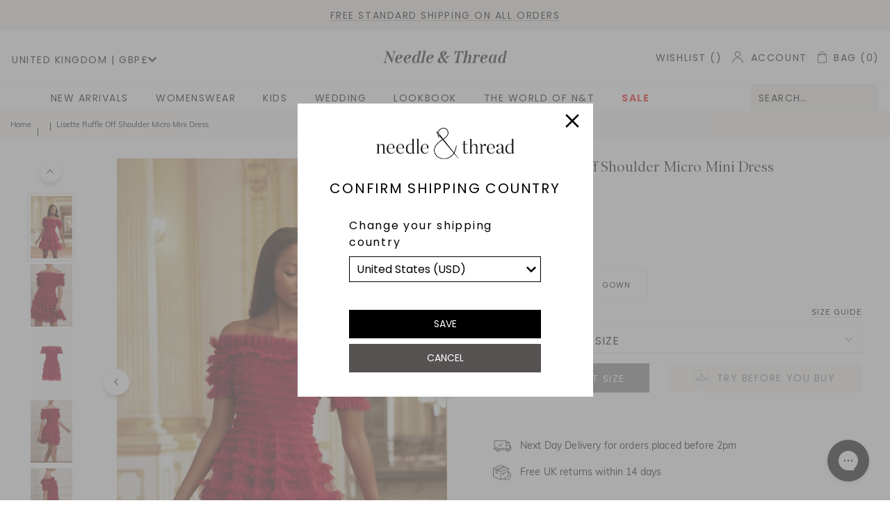

--- FILE ---
content_type: text/html; charset=utf-8
request_url: https://www.needleandthread.com/products/lisette-ruffle-off-shoulder-micro-mini-dress-deep-red
body_size: 59459
content:
<!DOCTYPE html>
<html lang="en-gb">
<head><script>GSXMLHttpRequest = XMLHttpRequest;</script>
  
  <script>
  const selectedStore = 'UK';
  </script><script src="//www.needleandthread.com/cdn/shop/t/654/assets/jquer.min.js?v=17056350018815022201690288998" type="text/javascript"></script>
<meta charset="utf-8" />

	<!-- Begin SEO Manager -->	

	<!-- End SEO Manager -->	

	
		
        
		
      	<title>Lisette Ruffle Off Shoulder Micro Mini Dress – Red | Needle & Thread</title>
		<meta name="description" content="Buy Lisette Ruffle Off Shoulder Micro Mini Dress in Red at Needle & Thread. Pay in 3 interest-free instalments. Free shipping over £300. Free UK returns within 14 days.">

    
<meta property="og:site_name" content="Needle &amp Thread">
<meta property="og:url" content="https://www.needleandthread.com/products/lisette-ruffle-off-shoulder-micro-mini-dress-deep-red">
<meta property="og:title" content="Lisette Ruffle Off Shoulder Micro Mini Dress">
<meta property="og:type" content="product">
<meta property="og:description" content="SALE PACKAGINGFor all sale item purchases, please be advised that your order will be delivered in our basic brown packaging. Made from 60% recycled materials and fully recyclable, therefore having less impact on the environment.Description &amp;amp; Details The Lisette Ruffle Off-Shoulder Micro Mini Dress in Deep Red. This"><meta property="og:price:amount" content="197.00">
  <meta property="og:price:currency" content="GBP"><meta property="og:image" content="http://www.needleandthread.com/cdn/shop/products/LISETTERUFFLEOFF-SHOULDERMICROMINIDRESS-MICROMINIDRESS-DEEPRED-NEEDLE_THREAD-9_1200x1200.jpg?v=1669133338"><meta property="og:image" content="http://www.needleandthread.com/cdn/shop/files/LISETTERUFFLEOFF-SHOULDERMICROMINIDRESS-MICROMINI-DEEPRED-NEEDLE_THREAD-1_1200x1200.jpg?v=1691419568"><meta property="og:image" content="http://www.needleandthread.com/cdn/shop/files/LISETTERUFFLEOFF-SHOULDERMICROMINIDRESS-MICROMINI-DEEPRED-NEEDLE_THREAD-2_1200x1200.jpg?v=1691419568">
<meta property="og:image:secure_url" content="https://www.needleandthread.com/cdn/shop/products/LISETTERUFFLEOFF-SHOULDERMICROMINIDRESS-MICROMINIDRESS-DEEPRED-NEEDLE_THREAD-9_1200x1200.jpg?v=1669133338"><meta property="og:image:secure_url" content="https://www.needleandthread.com/cdn/shop/files/LISETTERUFFLEOFF-SHOULDERMICROMINIDRESS-MICROMINI-DEEPRED-NEEDLE_THREAD-1_1200x1200.jpg?v=1691419568"><meta property="og:image:secure_url" content="https://www.needleandthread.com/cdn/shop/files/LISETTERUFFLEOFF-SHOULDERMICROMINIDRESS-MICROMINI-DEEPRED-NEEDLE_THREAD-2_1200x1200.jpg?v=1691419568">
<meta name="twitter:site" content="@needlethreadltd?lang=en"><meta name="twitter:card" content="summary_large_image">
<meta name="twitter:title" content="Lisette Ruffle Off Shoulder Micro Mini Dress">
<meta name="twitter:description" content="SALE PACKAGINGFor all sale item purchases, please be advised that your order will be delivered in our basic brown packaging. Made from 60% recycled materials and fully recyclable, therefore having less impact on the environment.Description &amp;amp; Details The Lisette Ruffle Off-Shoulder Micro Mini Dress in Deep Red. This">
<!-- Begin Href Lang Tags -->
 	<link rel="canonical" href="https://www.needleandthread.com/products/lisette-ruffle-off-shoulder-micro-mini-dress-deep-red" />






<link rel="alternate" href="https://www.needleandthread.com/products/lisette-ruffle-off-shoulder-micro-mini-dress-deep-red" hreflang="en-gb"\>
<link rel="alternate" href="https://us.needleandthread.com/products/lisette-ruffle-off-shoulder-micro-mini-dress-deep-red" hreflang="en-us"\>
<link rel="alternate" href="https://me.needleandthread.com/products/lisette-ruffle-off-shoulder-micro-mini-dress-deep-red" hreflang="ar"\>
<link rel="alternate" href="https://intl.needleandthread.com/products/lisette-ruffle-off-shoulder-micro-mini-dress-deep-red" hreflang="x-default"\>


  <link rel="alternate" hreflang="en" href=https://intl.needleandthread.com/>



  <link rel="alternate" hreflang="ru" href="https://intl.needleandthread.com/a/l/ru/products/lisette-ruffle-off-shoulder-micro-mini-dress-deep-red">
  <link rel="alternate" hreflang="bg" href="https://intl.needleandthread.com/a/l/bg/products/lisette-ruffle-off-shoulder-micro-mini-dress-deep-red">
  <link rel="alternate" hreflang="sk" href="https://intl.needleandthread.com/a/l/sk/products/lisette-ruffle-off-shoulder-micro-mini-dress-deep-red">
  <link rel="alternate" hreflang="et" href="https://intl.needleandthread.com/a/l/et/products/lisette-ruffle-off-shoulder-micro-mini-dress-deep-red">
  <link rel="alternate" hreflang="fl" href="https://intl.needleandthread.com/a/l/fl/products/lisette-ruffle-off-shoulder-micro-mini-dress-deep-red">
  <link rel="alternate" hreflang="hi" href="https://intl.needleandthread.com/a/l/hi/products/lisette-ruffle-off-shoulder-micro-mini-dress-deep-red">
  <link rel="alternate" hreflang="tr" href="https://intl.needleandthread.com/a/l/tr/products/lisette-ruffle-off-shoulder-micro-mini-dress-deep-red">
  <link rel="alternate" hreflang="vi" href="https://intl.needleandthread.com/a/l/vi/products/lisette-ruffle-off-shoulder-micro-mini-dress-deep-red">
  <link rel="alternate" hreflang="th" href="https://intl.needleandthread.com/a/l/th/products/lisette-ruffle-off-shoulder-micro-mini-dress-deep-red">
  <link rel="alternate" hreflang="hu" href="https://intl.needleandthread.com/a/l/hu/products/lisette-ruffle-off-shoulder-micro-mini-dress-deep-red">
  <link rel="alternate" hreflang="hr" href="https://intl.needleandthread.com/a/l/hr/products/lisette-ruffle-off-shoulder-micro-mini-dress-deep-red">
  <link rel="alternate" hreflang="ro" href="https://intl.needleandthread.com/a/l/ro/products/lisette-ruffle-off-shoulder-micro-mini-dress-deep-red">
  <link rel="alternate" hreflang="uk" href="https://intl.needleandthread.com/a/l/uk/products/lisette-ruffle-off-shoulder-micro-mini-dress-deep-red">
  <link rel="alternate" hreflang="ko" href="https://intl.needleandthread.com/a/l/ko/products/lisette-ruffle-off-shoulder-micro-mini-dress-deep-red">
  <link rel="alternate" hreflang="zh-CN" href="https://intl.needleandthread.com/a/l/zh/products/lisette-ruffle-off-shoulder-micro-mini-dress-deep-red">
  <link rel="alternate" hreflang="pt" href="https://intl.needleandthread.com/a/l/pt/products/lisette-ruffle-off-shoulder-micro-mini-dress-deep-red">
  <link rel="alternate" hreflang="pl" href="https://intl.needleandthread.com/a/l/pl/products/lisette-ruffle-off-shoulder-micro-mini-dress-deep-red">
  <link rel="alternate" hreflang="ms" href="https://intl.needleandthread.com/a/l/ms/products/lisette-ruffle-off-shoulder-micro-mini-dress-deep-red">
  <link rel="alternate" hreflang="ja" href="https://intl.needleandthread.com/a/l/ja/products/lisette-ruffle-off-shoulder-micro-mini-dress-deep-red">
  <link rel="alternate" hreflang="it" href="https://intl.needleandthread.com/a/l/it/products/lisette-ruffle-off-shoulder-micro-mini-dress-deep-red">
  <link rel="alternate" hreflang="id" href="https://intl.needleandthread.com/a/l/id/products/lisette-ruffle-off-shoulder-micro-mini-dress-deep-red">
  <link rel="alternate" hreflang="fr" href="https://intl.needleandthread.com/a/l/fr/products/lisette-ruffle-off-shoulder-micro-mini-dress-deep-red">
  <link rel="alternate" hreflang="es" href="https://intl.needleandthread.com/a/l/es/products/lisette-ruffle-off-shoulder-micro-mini-dress-deep-red">
  <link rel="alternate" hreflang="el" href="https://intl.needleandthread.com/a/l/el/products/lisette-ruffle-off-shoulder-micro-mini-dress-deep-red">
  <link rel="alternate" hreflang="de" href="https://intl.needleandthread.com/a/l/de/products/lisette-ruffle-off-shoulder-micro-mini-dress-deep-red">
  <link rel="alternate" hreflang="cs" href="https://intl.needleandthread.com/a/l/cs/products/lisette-ruffle-off-shoulder-micro-mini-dress-deep-red">
  <link rel="alternate" hreflang="az" href="https://intl.needleandthread.com/a/l/az/products/lisette-ruffle-off-shoulder-micro-mini-dress-deep-red">



  <link rel="alternate" hreflang="he" href="https://me.needleandthread.com/a/l/he/products/lisette-ruffle-off-shoulder-micro-mini-dress-deep-red">
  <link rel="alternate" hreflang="fa" href="https://me.needleandthread.com/a/l/fa/products/lisette-ruffle-off-shoulder-micro-mini-dress-deep-red">
  <link rel="alternate" hreflang="ku" href="https://me.needleandthread.com/a/l/ku/products/lisette-ruffle-off-shoulder-micro-mini-dress-deep-red">

	<!-- End Href Lang Tags -->

    <meta name="viewport" content="width=device-width, initial-scale=1">

	<link rel="stylesheet" href="https://use.fontawesome.com/releases/v5.8.1/css/all.css" integrity="sha384-50oBUHEmvpQ+1lW4y57PTFmhCaXp0ML5d60M1M7uH2+nqUivzIebhndOJK28anvf" crossorigin="anonymous">
	<link rel="stylesheet" href="https://use.typekit.net/rqa3vdi.css">

	
	  <link rel="shortcut icon" href="//www.needleandthread.com/cdn/shop/files/N_T_Favicon_c4dc0a75-5106-4720-b969-a4c44a9e1ab6_pico.png?v=1765559918" type="image/png" />
	  <link rel="apple-touch-icon-precomposed" href="//www.needleandthread.com/cdn/shop/files/N_T_Favicon_c4dc0a75-5106-4720-b969-a4c44a9e1ab6_57x57.png?v=1765559918" />
	  <link rel="apple-touch-icon-precomposed" href="//www.needleandthread.com/cdn/shop/files/N_T_Favicon_c4dc0a75-5106-4720-b969-a4c44a9e1ab6_114x114.png?v=1765559918" />
	  <link rel="apple-touch-icon-precomposed" href="//www.needleandthread.com/cdn/shop/files/N_T_Favicon_c4dc0a75-5106-4720-b969-a4c44a9e1ab6_72x72.png?v=1765559918" />
	  <link rel="apple-touch-icon-precomposed" href="//www.needleandthread.com/cdn/shop/files/N_T_Favicon_c4dc0a75-5106-4720-b969-a4c44a9e1ab6_144x144.png?v=1765559918" />
	  <link rel="apple-touch-icon-precomposed" href="//www.needleandthread.com/cdn/shop/files/N_T_Favicon_c4dc0a75-5106-4720-b969-a4c44a9e1ab6_60x60.png?v=1765559918" />
	  <link rel="apple-touch-icon-precomposed" href="//www.needleandthread.com/cdn/shop/files/N_T_Favicon_c4dc0a75-5106-4720-b969-a4c44a9e1ab6_120x120.png?v=1765559918" />
	  <link rel="apple-touch-icon-precomposed" href="//www.needleandthread.com/cdn/shop/files/N_T_Favicon_c4dc0a75-5106-4720-b969-a4c44a9e1ab6_76x76.png?v=1765559918" />
	  <link rel="apple-touch-icon-precomposed" href="//www.needleandthread.com/cdn/shop/files/N_T_Favicon_c4dc0a75-5106-4720-b969-a4c44a9e1ab6_152x152.png?v=1765559918" />
	  <link rel="icon" type="image/png" href="//www.needleandthread.com/cdn/shop/files/N_T_Favicon_c4dc0a75-5106-4720-b969-a4c44a9e1ab6_196x196.png?v=1765559918" />
	  <link rel="icon" type="image/png" href="//www.needleandthread.com/cdn/shop/files/N_T_Favicon_c4dc0a75-5106-4720-b969-a4c44a9e1ab6_96x96.png?v=1765559918" />
	  <link rel="icon" type="image/png" href="//www.needleandthread.com/cdn/shop/files/N_T_Favicon_c4dc0a75-5106-4720-b969-a4c44a9e1ab6_32x32.png?v=1765559918" />
	  <link rel="icon" type="image/png" href="//www.needleandthread.com/cdn/shop/files/N_T_Favicon_c4dc0a75-5106-4720-b969-a4c44a9e1ab6_16x16.png?v=1765559918" />
	  <link rel="icon" type="image/png" href="//www.needleandthread.com/cdn/shop/files/N_T_Favicon_c4dc0a75-5106-4720-b969-a4c44a9e1ab6_128x.png?v=1765559918" />
	  <meta name="application-name" content="&nbsp;"/>
	  <meta name="msapplication-TileColor" content="#FFFFFF" />
	  <meta name="msapplication-TileImage" content="//www.needleandthread.com/cdn/shop/files/N_T_Favicon_c4dc0a75-5106-4720-b969-a4c44a9e1ab6_144x144.png?v=1765559918" />
	  <meta name="msapplication-square70x70logo" content="//www.needleandthread.com/cdn/shop/files/N_T_Favicon_c4dc0a75-5106-4720-b969-a4c44a9e1ab6_70x70.png?v=1765559918" />
	  <meta name="msapplication-square150x150logo" content="//www.needleandthread.com/cdn/shop/files/N_T_Favicon_c4dc0a75-5106-4720-b969-a4c44a9e1ab6_150x150.png?v=1765559918" />
	  <meta name="msapplication-wide310x150logo" content="//www.needleandthread.com/cdn/shop/files/N_T_Favicon_c4dc0a75-5106-4720-b969-a4c44a9e1ab6_310x150.png?v=1765559918" />
	  <meta name="msapplication-square310x310logo" content="//www.needleandthread.com/cdn/shop/files/N_T_Favicon_c4dc0a75-5106-4720-b969-a4c44a9e1ab6_310x310.png?v=1765559918" />
	



<link href="//www.needleandthread.com/cdn/shop/t/654/assets/bundle.css?v=151385210103870005161768992211" rel="stylesheet" type="text/css" media="all" />
	<link href="//www.needleandthread.com/cdn/shop/t/654/assets/custom.scss.css?v=127157497139735972791765361749" rel="stylesheet" type="text/css" media="all" />

     <link href="//www.needleandthread.com/cdn/shop/t/654/assets/magnific-popup.css?v=20236816663788581811704359978" rel="stylesheet" type="text/css" media="all" />

  	<script>window.performance && window.performance.mark && window.performance.mark('shopify.content_for_header.start');</script><meta name="google-site-verification" content="Fup0HWoegKV45H_XPBsXDLQM4PSZUYvJmW8tkleezRI">
<meta name="google-site-verification" content="82Bs86XPbX6nVr8wrC83m45Yo8ylGBb6bg7Qt4memv8">
<meta id="shopify-digital-wallet" name="shopify-digital-wallet" content="/1499791435/digital_wallets/dialog">
<meta name="shopify-checkout-api-token" content="86e386b7bd7c35c305a4fa410b719bcc">
<meta id="in-context-paypal-metadata" data-shop-id="1499791435" data-venmo-supported="false" data-environment="production" data-locale="en_US" data-paypal-v4="true" data-currency="GBP">
<link rel="alternate" type="application/json+oembed" href="https://www.needleandthread.com/products/lisette-ruffle-off-shoulder-micro-mini-dress-deep-red.oembed">
<script async="async" src="/checkouts/internal/preloads.js?locale=en-GB"></script>
<link rel="preconnect" href="https://shop.app" crossorigin="anonymous">
<script async="async" src="https://shop.app/checkouts/internal/preloads.js?locale=en-GB&shop_id=1499791435" crossorigin="anonymous"></script>
<script id="apple-pay-shop-capabilities" type="application/json">{"shopId":1499791435,"countryCode":"GB","currencyCode":"GBP","merchantCapabilities":["supports3DS"],"merchantId":"gid:\/\/shopify\/Shop\/1499791435","merchantName":"UK Needle \u0026 Thread Design Holdings Ltd","requiredBillingContactFields":["postalAddress","email","phone"],"requiredShippingContactFields":["postalAddress","email","phone"],"shippingType":"shipping","supportedNetworks":["visa","maestro","masterCard","amex","discover","elo"],"total":{"type":"pending","label":"UK Needle \u0026 Thread Design Holdings Ltd","amount":"1.00"},"shopifyPaymentsEnabled":true,"supportsSubscriptions":true}</script>
<script id="shopify-features" type="application/json">{"accessToken":"86e386b7bd7c35c305a4fa410b719bcc","betas":["rich-media-storefront-analytics"],"domain":"www.needleandthread.com","predictiveSearch":true,"shopId":1499791435,"locale":"en"}</script>
<script>var Shopify = Shopify || {};
Shopify.shop = "needle-thread-holding-ltd.myshopify.com";
Shopify.locale = "en";
Shopify.currency = {"active":"GBP","rate":"1.0"};
Shopify.country = "GB";
Shopify.theme = {"name":"needle-and-thread-master\/stores\/master-uk","id":121506758731,"schema_name":"Exo","schema_version":"1.0.0","theme_store_id":null,"role":"main"};
Shopify.theme.handle = "null";
Shopify.theme.style = {"id":null,"handle":null};
Shopify.cdnHost = "www.needleandthread.com/cdn";
Shopify.routes = Shopify.routes || {};
Shopify.routes.root = "/";</script>
<script type="module">!function(o){(o.Shopify=o.Shopify||{}).modules=!0}(window);</script>
<script>!function(o){function n(){var o=[];function n(){o.push(Array.prototype.slice.apply(arguments))}return n.q=o,n}var t=o.Shopify=o.Shopify||{};t.loadFeatures=n(),t.autoloadFeatures=n()}(window);</script>
<script>
  window.ShopifyPay = window.ShopifyPay || {};
  window.ShopifyPay.apiHost = "shop.app\/pay";
  window.ShopifyPay.redirectState = null;
</script>
<script id="shop-js-analytics" type="application/json">{"pageType":"product"}</script>
<script defer="defer" async type="module" src="//www.needleandthread.com/cdn/shopifycloud/shop-js/modules/v2/client.init-shop-cart-sync_BdyHc3Nr.en.esm.js"></script>
<script defer="defer" async type="module" src="//www.needleandthread.com/cdn/shopifycloud/shop-js/modules/v2/chunk.common_Daul8nwZ.esm.js"></script>
<script type="module">
  await import("//www.needleandthread.com/cdn/shopifycloud/shop-js/modules/v2/client.init-shop-cart-sync_BdyHc3Nr.en.esm.js");
await import("//www.needleandthread.com/cdn/shopifycloud/shop-js/modules/v2/chunk.common_Daul8nwZ.esm.js");

  window.Shopify.SignInWithShop?.initShopCartSync?.({"fedCMEnabled":true,"windoidEnabled":true});

</script>
<script>
  window.Shopify = window.Shopify || {};
  if (!window.Shopify.featureAssets) window.Shopify.featureAssets = {};
  window.Shopify.featureAssets['shop-js'] = {"shop-cart-sync":["modules/v2/client.shop-cart-sync_QYOiDySF.en.esm.js","modules/v2/chunk.common_Daul8nwZ.esm.js"],"init-fed-cm":["modules/v2/client.init-fed-cm_DchLp9rc.en.esm.js","modules/v2/chunk.common_Daul8nwZ.esm.js"],"shop-button":["modules/v2/client.shop-button_OV7bAJc5.en.esm.js","modules/v2/chunk.common_Daul8nwZ.esm.js"],"init-windoid":["modules/v2/client.init-windoid_DwxFKQ8e.en.esm.js","modules/v2/chunk.common_Daul8nwZ.esm.js"],"shop-cash-offers":["modules/v2/client.shop-cash-offers_DWtL6Bq3.en.esm.js","modules/v2/chunk.common_Daul8nwZ.esm.js","modules/v2/chunk.modal_CQq8HTM6.esm.js"],"shop-toast-manager":["modules/v2/client.shop-toast-manager_CX9r1SjA.en.esm.js","modules/v2/chunk.common_Daul8nwZ.esm.js"],"init-shop-email-lookup-coordinator":["modules/v2/client.init-shop-email-lookup-coordinator_UhKnw74l.en.esm.js","modules/v2/chunk.common_Daul8nwZ.esm.js"],"pay-button":["modules/v2/client.pay-button_DzxNnLDY.en.esm.js","modules/v2/chunk.common_Daul8nwZ.esm.js"],"avatar":["modules/v2/client.avatar_BTnouDA3.en.esm.js"],"init-shop-cart-sync":["modules/v2/client.init-shop-cart-sync_BdyHc3Nr.en.esm.js","modules/v2/chunk.common_Daul8nwZ.esm.js"],"shop-login-button":["modules/v2/client.shop-login-button_D8B466_1.en.esm.js","modules/v2/chunk.common_Daul8nwZ.esm.js","modules/v2/chunk.modal_CQq8HTM6.esm.js"],"init-customer-accounts-sign-up":["modules/v2/client.init-customer-accounts-sign-up_C8fpPm4i.en.esm.js","modules/v2/client.shop-login-button_D8B466_1.en.esm.js","modules/v2/chunk.common_Daul8nwZ.esm.js","modules/v2/chunk.modal_CQq8HTM6.esm.js"],"init-shop-for-new-customer-accounts":["modules/v2/client.init-shop-for-new-customer-accounts_CVTO0Ztu.en.esm.js","modules/v2/client.shop-login-button_D8B466_1.en.esm.js","modules/v2/chunk.common_Daul8nwZ.esm.js","modules/v2/chunk.modal_CQq8HTM6.esm.js"],"init-customer-accounts":["modules/v2/client.init-customer-accounts_dRgKMfrE.en.esm.js","modules/v2/client.shop-login-button_D8B466_1.en.esm.js","modules/v2/chunk.common_Daul8nwZ.esm.js","modules/v2/chunk.modal_CQq8HTM6.esm.js"],"shop-follow-button":["modules/v2/client.shop-follow-button_CkZpjEct.en.esm.js","modules/v2/chunk.common_Daul8nwZ.esm.js","modules/v2/chunk.modal_CQq8HTM6.esm.js"],"lead-capture":["modules/v2/client.lead-capture_BntHBhfp.en.esm.js","modules/v2/chunk.common_Daul8nwZ.esm.js","modules/v2/chunk.modal_CQq8HTM6.esm.js"],"checkout-modal":["modules/v2/client.checkout-modal_CfxcYbTm.en.esm.js","modules/v2/chunk.common_Daul8nwZ.esm.js","modules/v2/chunk.modal_CQq8HTM6.esm.js"],"shop-login":["modules/v2/client.shop-login_Da4GZ2H6.en.esm.js","modules/v2/chunk.common_Daul8nwZ.esm.js","modules/v2/chunk.modal_CQq8HTM6.esm.js"],"payment-terms":["modules/v2/client.payment-terms_MV4M3zvL.en.esm.js","modules/v2/chunk.common_Daul8nwZ.esm.js","modules/v2/chunk.modal_CQq8HTM6.esm.js"]};
</script>
<script>(function() {
  var isLoaded = false;
  function asyncLoad() {
    if (isLoaded) return;
    isLoaded = true;
    var urls = ["https:\/\/cdn.weglot.com\/weglot_script_tag.js?shop=needle-thread-holding-ltd.myshopify.com","https:\/\/hotjar.dualsidedapp.com\/script.js?shop=needle-thread-holding-ltd.myshopify.com","https:\/\/ecom-app.rakutenadvertising.io\/rakuten_advertising.js?shop=needle-thread-holding-ltd.myshopify.com","https:\/\/tag.rmp.rakuten.com\/120000.ct.js?shop=needle-thread-holding-ltd.myshopify.com","https:\/\/ecom-app.rakutenadvertising.io\/rakuten_advertising.js?shop=needle-thread-holding-ltd.myshopify.com","https:\/\/ecom-app.rakutenadvertising.io\/rakuten_advertising.js?shop=needle-thread-holding-ltd.myshopify.com","https:\/\/ecom-app.rakutenadvertising.io\/rakuten_advertising.js?shop=needle-thread-holding-ltd.myshopify.com","https:\/\/ecom-app.rakutenadvertising.io\/rakuten_advertising.js?shop=needle-thread-holding-ltd.myshopify.com","https:\/\/ecom-app.rakutenadvertising.io\/rakuten_advertising.js?shop=needle-thread-holding-ltd.myshopify.com","https:\/\/ecom-app.rakutenadvertising.io\/rakuten_advertising.js?shop=needle-thread-holding-ltd.myshopify.com","https:\/\/ecom-app.rakutenadvertising.io\/rakuten_advertising.js?shop=needle-thread-holding-ltd.myshopify.com","https:\/\/ecom-app.rakutenadvertising.io\/rakuten_advertising.js?shop=needle-thread-holding-ltd.myshopify.com","https:\/\/ecom-app.rakutenadvertising.io\/rakuten_advertising.js?shop=needle-thread-holding-ltd.myshopify.com","https:\/\/platform-api.sharethis.com\/js\/sharethis.js?shop=needle-thread-holding-ltd.myshopify.com#property=64e73c467373fd001949dc07\u0026product=inline-share-buttons\u0026source=inline-share-buttons-shopify\u0026ver=1753272868","https:\/\/config.gorgias.chat\/bundle-loader\/01GYCC2R3K0EW45AY17Y9ZHB73?source=shopify1click\u0026shop=needle-thread-holding-ltd.myshopify.com","https:\/\/sbzstag.cirkleinc.com\/?shop=needle-thread-holding-ltd.myshopify.com","\/\/premcdn.swymrelay.com\/code\/swym_fb_pixel.js?shop=needle-thread-holding-ltd.myshopify.com","https:\/\/s3.eu-west-1.amazonaws.com\/production-klarna-il-shopify-osm\/7bec47374bc1cb6b6338dfd4d69e7bffd4f4b70b\/needle-thread-holding-ltd.myshopify.com-1753778795817.js?shop=needle-thread-holding-ltd.myshopify.com","https:\/\/cdn.pushowl.com\/latest\/sdks\/pushowl-shopify.js?subdomain=needle-thread-holding-ltd\u0026environment=production\u0026guid=3199d6f7-09cb-40d7-976d-2bc8dad48938\u0026shop=needle-thread-holding-ltd.myshopify.com","https:\/\/cdn.9gtb.com\/loader.js?g_cvt_id=58fdaac0-b743-4148-9f3b-e987f6a4f63d\u0026shop=needle-thread-holding-ltd.myshopify.com"];
    for (var i = 0; i < urls.length; i++) {
      var s = document.createElement('script');
      s.type = 'text/javascript';
      s.async = true;
      s.src = urls[i];
      var x = document.getElementsByTagName('script')[0];
      x.parentNode.insertBefore(s, x);
    }
  };
  if(window.attachEvent) {
    window.attachEvent('onload', asyncLoad);
  } else {
    window.addEventListener('load', asyncLoad, false);
  }
})();</script>
<script id="__st">var __st={"a":1499791435,"offset":0,"reqid":"6640848a-8516-4dd2-9bfd-2a24de6f32db-1768992942","pageurl":"www.needleandthread.com\/products\/lisette-ruffle-off-shoulder-micro-mini-dress-deep-red","u":"c8f6b6b7b01a","p":"product","rtyp":"product","rid":6763128356939};</script>
<script>window.ShopifyPaypalV4VisibilityTracking = true;</script>
<script id="captcha-bootstrap">!function(){'use strict';const t='contact',e='account',n='new_comment',o=[[t,t],['blogs',n],['comments',n],[t,'customer']],c=[[e,'customer_login'],[e,'guest_login'],[e,'recover_customer_password'],[e,'create_customer']],r=t=>t.map((([t,e])=>`form[action*='/${t}']:not([data-nocaptcha='true']) input[name='form_type'][value='${e}']`)).join(','),a=t=>()=>t?[...document.querySelectorAll(t)].map((t=>t.form)):[];function s(){const t=[...o],e=r(t);return a(e)}const i='password',u='form_key',d=['recaptcha-v3-token','g-recaptcha-response','h-captcha-response',i],f=()=>{try{return window.sessionStorage}catch{return}},m='__shopify_v',_=t=>t.elements[u];function p(t,e,n=!1){try{const o=window.sessionStorage,c=JSON.parse(o.getItem(e)),{data:r}=function(t){const{data:e,action:n}=t;return t[m]||n?{data:e,action:n}:{data:t,action:n}}(c);for(const[e,n]of Object.entries(r))t.elements[e]&&(t.elements[e].value=n);n&&o.removeItem(e)}catch(o){console.error('form repopulation failed',{error:o})}}const l='form_type',E='cptcha';function T(t){t.dataset[E]=!0}const w=window,h=w.document,L='Shopify',v='ce_forms',y='captcha';let A=!1;((t,e)=>{const n=(g='f06e6c50-85a8-45c8-87d0-21a2b65856fe',I='https://cdn.shopify.com/shopifycloud/storefront-forms-hcaptcha/ce_storefront_forms_captcha_hcaptcha.v1.5.2.iife.js',D={infoText:'Protected by hCaptcha',privacyText:'Privacy',termsText:'Terms'},(t,e,n)=>{const o=w[L][v],c=o.bindForm;if(c)return c(t,g,e,D).then(n);var r;o.q.push([[t,g,e,D],n]),r=I,A||(h.body.append(Object.assign(h.createElement('script'),{id:'captcha-provider',async:!0,src:r})),A=!0)});var g,I,D;w[L]=w[L]||{},w[L][v]=w[L][v]||{},w[L][v].q=[],w[L][y]=w[L][y]||{},w[L][y].protect=function(t,e){n(t,void 0,e),T(t)},Object.freeze(w[L][y]),function(t,e,n,w,h,L){const[v,y,A,g]=function(t,e,n){const i=e?o:[],u=t?c:[],d=[...i,...u],f=r(d),m=r(i),_=r(d.filter((([t,e])=>n.includes(e))));return[a(f),a(m),a(_),s()]}(w,h,L),I=t=>{const e=t.target;return e instanceof HTMLFormElement?e:e&&e.form},D=t=>v().includes(t);t.addEventListener('submit',(t=>{const e=I(t);if(!e)return;const n=D(e)&&!e.dataset.hcaptchaBound&&!e.dataset.recaptchaBound,o=_(e),c=g().includes(e)&&(!o||!o.value);(n||c)&&t.preventDefault(),c&&!n&&(function(t){try{if(!f())return;!function(t){const e=f();if(!e)return;const n=_(t);if(!n)return;const o=n.value;o&&e.removeItem(o)}(t);const e=Array.from(Array(32),(()=>Math.random().toString(36)[2])).join('');!function(t,e){_(t)||t.append(Object.assign(document.createElement('input'),{type:'hidden',name:u})),t.elements[u].value=e}(t,e),function(t,e){const n=f();if(!n)return;const o=[...t.querySelectorAll(`input[type='${i}']`)].map((({name:t})=>t)),c=[...d,...o],r={};for(const[a,s]of new FormData(t).entries())c.includes(a)||(r[a]=s);n.setItem(e,JSON.stringify({[m]:1,action:t.action,data:r}))}(t,e)}catch(e){console.error('failed to persist form',e)}}(e),e.submit())}));const S=(t,e)=>{t&&!t.dataset[E]&&(n(t,e.some((e=>e===t))),T(t))};for(const o of['focusin','change'])t.addEventListener(o,(t=>{const e=I(t);D(e)&&S(e,y())}));const B=e.get('form_key'),M=e.get(l),P=B&&M;t.addEventListener('DOMContentLoaded',(()=>{const t=y();if(P)for(const e of t)e.elements[l].value===M&&p(e,B);[...new Set([...A(),...v().filter((t=>'true'===t.dataset.shopifyCaptcha))])].forEach((e=>S(e,t)))}))}(h,new URLSearchParams(w.location.search),n,t,e,['guest_login'])})(!0,!0)}();</script>
<script integrity="sha256-4kQ18oKyAcykRKYeNunJcIwy7WH5gtpwJnB7kiuLZ1E=" data-source-attribution="shopify.loadfeatures" defer="defer" src="//www.needleandthread.com/cdn/shopifycloud/storefront/assets/storefront/load_feature-a0a9edcb.js" crossorigin="anonymous"></script>
<script crossorigin="anonymous" defer="defer" src="//www.needleandthread.com/cdn/shopifycloud/storefront/assets/shopify_pay/storefront-65b4c6d7.js?v=20250812"></script>
<script data-source-attribution="shopify.dynamic_checkout.dynamic.init">var Shopify=Shopify||{};Shopify.PaymentButton=Shopify.PaymentButton||{isStorefrontPortableWallets:!0,init:function(){window.Shopify.PaymentButton.init=function(){};var t=document.createElement("script");t.src="https://www.needleandthread.com/cdn/shopifycloud/portable-wallets/latest/portable-wallets.en.js",t.type="module",document.head.appendChild(t)}};
</script>
<script data-source-attribution="shopify.dynamic_checkout.buyer_consent">
  function portableWalletsHideBuyerConsent(e){var t=document.getElementById("shopify-buyer-consent"),n=document.getElementById("shopify-subscription-policy-button");t&&n&&(t.classList.add("hidden"),t.setAttribute("aria-hidden","true"),n.removeEventListener("click",e))}function portableWalletsShowBuyerConsent(e){var t=document.getElementById("shopify-buyer-consent"),n=document.getElementById("shopify-subscription-policy-button");t&&n&&(t.classList.remove("hidden"),t.removeAttribute("aria-hidden"),n.addEventListener("click",e))}window.Shopify?.PaymentButton&&(window.Shopify.PaymentButton.hideBuyerConsent=portableWalletsHideBuyerConsent,window.Shopify.PaymentButton.showBuyerConsent=portableWalletsShowBuyerConsent);
</script>
<script data-source-attribution="shopify.dynamic_checkout.cart.bootstrap">document.addEventListener("DOMContentLoaded",(function(){function t(){return document.querySelector("shopify-accelerated-checkout-cart, shopify-accelerated-checkout")}if(t())Shopify.PaymentButton.init();else{new MutationObserver((function(e,n){t()&&(Shopify.PaymentButton.init(),n.disconnect())})).observe(document.body,{childList:!0,subtree:!0})}}));
</script>
<link id="shopify-accelerated-checkout-styles" rel="stylesheet" media="screen" href="https://www.needleandthread.com/cdn/shopifycloud/portable-wallets/latest/accelerated-checkout-backwards-compat.css" crossorigin="anonymous">
<style id="shopify-accelerated-checkout-cart">
        #shopify-buyer-consent {
  margin-top: 1em;
  display: inline-block;
  width: 100%;
}

#shopify-buyer-consent.hidden {
  display: none;
}

#shopify-subscription-policy-button {
  background: none;
  border: none;
  padding: 0;
  text-decoration: underline;
  font-size: inherit;
  cursor: pointer;
}

#shopify-subscription-policy-button::before {
  box-shadow: none;
}

      </style>

<script>window.performance && window.performance.mark && window.performance.mark('shopify.content_for_header.end');</script>

    <meta name="facebook-domain-verification" content="1tu1ucaesxh06o0h7vhpriz584ilju" />



    <meta name="google-site-verification" content="3m54W4Yk8vFiagVE-aUZckZZm0med_BHwPnXnsNMqhk" />


    
     <!-- noindex non-useful product pages -->
      
    <!-- noindex non-useful product pages -->
    

    

   <script src="//www.needleandthread.com/cdn/shop/t/654/assets/search-form.js?v=4936562806614936591698137432" defer="defer"></script>
  
  
    <script>
        (function(w,d,s,l,i){w[l]=w[l]||[];w[l].push({'gtm.start':
        new Date().getTime(),event:'gtm.js'});var f=d.getElementsByTagName(s)[0],
        j=d.createElement(s),dl=l!='dataLayer'?'&l='+l:'';j.async=true;j.src=
        'https://www.googletagmanager.com/gtm.js?id='+i+dl;f.parentNode.insertBefore(j,f);
        })(window,document,'script','dataLayer','GTM-MDF7K9');
    </script>

<script type="text/javascript">
    var shopSymbol = '£';
  </script>
  

  

	<script type="text/javascript" src="//cdn.jsdelivr.net/npm/slick-carousel@1.8.1/slick/slick.min.js"></script>
  <link rel="stylesheet" type="text/css" href="//cdn.jsdelivr.net/npm/slick-carousel@1.8.1/slick/slick.css"/>

  

  
<script id="harper-script" src="https://p.harperstatic.com/client/ecec7fca8d29-en-gb.js"  defer="true"></script>
<script type="text/javascript">
    var harperCartConfig = {
        ctaElement: '.harper-cart-cta',
        platform: 'shopify',
        options: {
          showOrBar: true
        }
    };
    var harperPDPConfig = {
      ctaElement: '.harper-pdp-cta',
      platform: 'shopify',
      options: {
        showOrBar: true
      },
      styles: {
        btnPrimaryFontSize: '14px'
      }
  };
    var harperStickyCartConfig = {
      ctaElement: '.harper-sticky-cart-cta',
      platform: 'shopify',
      options: {
        showOrBar: true
      }
  };
    var harperMiniCartConfig = {
        ctaElement: '.harper-minicart-cta',
        uniquePrefix: 'hcxminicart', // must be unique per harper config, if left blank defaults to 'hcx'
        platform: 'shopify',
    };
    var harperCart = null;
    var harperMiniCart = null;
    var harperStickyCart = null;
    var harperPDP = null;
    document.querySelector('#harper-script').addEventListener('load', () => {
      harperCart = new Harper(harperCartConfig);
      harperMiniCart = new Harper(harperMiniCartConfig);
      harperStickyCart = new Harper(harperStickyCartConfig);
      harperPDP = new Harper(harperPDPConfig);
    });
</script>

  <!-- "snippets/shogun-head.liquid" was not rendered, the associated app was uninstalled -->
  
  <script defer src="https://cdn.jsdelivr.net/npm/alpinejs@3.x.x/dist/cdn.min.js"></script>

  
  
  
  
    <script>
    console.log('gtm script running v2')
  // Google Consent Mode V2 integration script from Consentmo GDPR
  window.isenseRules = {};
  window.isenseRules.gcm = {
      gcmVersion: 2,
      integrationVersion: 2,
      initialState: 7,
      customChanges: false,
      consentUpdated: false,
      adsDataRedaction: true,
      urlPassthrough: false,
      storage: { ad_personalization: "granted", ad_storage: "granted", ad_user_data: "granted", analytics_storage: "granted", functionality_storage: "granted", personalization_storage: "granted", security_storage: "granted", wait_for_update: 500 }
  };
  window.isenseRules.initializeGcm = function (rules) {
    let initialState = rules.initialState;
    let analyticsBlocked = initialState === 0 || initialState === 3 || initialState === 6 || initialState === 7;
    let marketingBlocked = initialState === 0 || initialState === 2 || initialState === 5 || initialState === 7;
    let functionalityBlocked = initialState === 4 || initialState === 5 || initialState === 6 || initialState === 7;

    let gdprCache = localStorage.getItem('gdprCache') ? JSON.parse(localStorage.getItem('gdprCache')) : null;
    if (gdprCache && typeof gdprCache.updatedPreferences !== "undefined") {
      let updatedPreferences = gdprCache && typeof gdprCache.updatedPreferences !== "undefined" ? gdprCache.updatedPreferences : null;
      analyticsBlocked = parseInt(updatedPreferences.indexOf('analytics')) > -1;
      marketingBlocked = parseInt(updatedPreferences.indexOf('marketing')) > -1;
      functionalityBlocked = parseInt(updatedPreferences.indexOf('functionality')) > -1;

      rules.consentUpdated = true;
    }
    
    isenseRules.gcm = {
      ...rules,
      storage: {
        ad_personalization: marketingBlocked ? "denied" : "granted",
        ad_storage: marketingBlocked ? "denied" : "granted",
        ad_user_data: marketingBlocked ? "denied" : "granted",
        analytics_storage: analyticsBlocked ? "denied" : "granted",
        functionality_storage: functionalityBlocked ? "denied" : "granted",
        personalization_storage: functionalityBlocked ? "denied" : "granted",
        security_storage: "granted",
        wait_for_update: 500
      },
    };
  }

  // Google Consent Mode - initialization start
  window.isenseRules.initializeGcm({
    ...window.isenseRules.gcm,
    adsDataRedaction: true,
    urlPassthrough: false,
    initialState: 7
  });

  /*
  * initialState acceptable values:
  * 0 - Set both ad_storage and analytics_storage to denied
  * 1 - Set all categories to granted
  * 2 - Set only ad_storage to denied
  * 3 - Set only analytics_storage to denied
  * 4 - Set only functionality_storage to denied
  * 5 - Set both ad_storage and functionality_storage to denied
  * 6 - Set both analytics_storage and functionality_storage to denied
  * 7 - Set all categories to denied
  */

  window.dataLayer = window.dataLayer || [];
  function gtag() { window.dataLayer.push(arguments); }
  gtag("consent", "default", isenseRules.gcm.storage);
  isenseRules.gcm.adsDataRedaction && gtag("set", "ads_data_redaction", isenseRules.gcm.adsDataRedaction);
  isenseRules.gcm.urlPassthrough && gtag("set", "url_passthrough", isenseRules.gcm.urlPassthrough);
</script>
  
  
  
  <script>
    // Get cookie function
    function getCookie(cname) {
      let name = cname + "=";
      let decodedCookie = decodeURIComponent(document.cookie);
      let ca = decodedCookie.split(';');
      for(let i = 0; i <ca.length; i++) {
        let c = ca[i];
        while (c.charAt(0) == ' ') {
          c = c.substring(1);
        }
        if (c.indexOf(name) == 0) {
          return c.substring(name.length, c.length);
        }
      }
      return "";
    }
  
    async function updateKlaviyoConsent() {
      const marketingConsent = window.Shopify.customerPrivacy.currentVisitorConsent().marketing;
      const klaIdCookie = getCookie('__kla_id');
      const previousConsent = localStorage.getItem('marketingConsent');
      klaviyo.push(['track', 'Klaviyo Consent Update Initiated', 
        {
          "marketingConsent": marketingConsent,
          "previousConsent": previousConsent,
          "klaIdCookie": klaIdCookie
        }
      ]);
    
      if ((marketingConsent === 'yes' && (previousConsent === 'no' || previousConsent === '' || previousConsent === null)) && klaIdCookie) {
        try {
          await klaviyo.identify({});
          klaviyo.push(['track', 'Marketing Consent Granted',
            {
              "marketingConsent": marketingConsent,
              "previousConsent": previousConsent,
              "klaIdCookie": klaIdCookie
            }
          ]);
          klaviyo.push(['identify', {
            'ad_personalization': 'granted',
            'ad_user_data': 'granted',
          }]);
          localStorage.setItem('marketingConsent', marketingConsent);
        } catch (error) {
          console.error('An error occurred:', error);
        }
      } else if (marketingConsent === 'no' && previousConsent === 'yes' && klaIdCookie) {
        const decodedKlaId = atob(klaIdCookie);
        const klaIdObj = JSON.parse(decodedKlaId);
        const kla_exchange_id = klaIdObj.$exchange_id;
    
        if (kla_exchange_id) {
          try {
            const response = await fetch('https://a.klaviyo.com/client/profiles/?company_id=Lcrsh4', {
              method: 'POST',
              headers: {
                'accept': 'application/json',
                'content-type': 'application/json',
                'revision': '2024-02-15'
              },
              body: JSON.stringify({
                "data": {
                  "type": "profile",
                  "attributes": {
                    "_kx": kla_exchange_id,
                    "properties": {
                      "ad_personalization": "denied",
                      "ad_user_data": "denied"
                    }
                  }
                }
              })
            });
            const data = await response.json();
            localStorage.setItem('marketingConsent', marketingConsent);
          } catch (error) {
            console.error('Error:', error);
          }
        }
      }
    }
    
    window.addEventListener('load', updateKlaviyoConsent);
  
  </script>
  
<!-- BEGIN app block: shopify://apps/consentmo-gdpr/blocks/gdpr_cookie_consent/4fbe573f-a377-4fea-9801-3ee0858cae41 -->


<!-- END app block --><!-- BEGIN app block: shopify://apps/triplewhale/blocks/triple_pixel_snippet/483d496b-3f1a-4609-aea7-8eee3b6b7a2a --><link rel='preconnect dns-prefetch' href='https://api.config-security.com/' crossorigin />
<link rel='preconnect dns-prefetch' href='https://conf.config-security.com/' crossorigin />
<script>
/* >> TriplePixel :: start*/
window.TriplePixelData={TripleName:"needle-thread-holding-ltd.myshopify.com",ver:"2.16",plat:"SHOPIFY",isHeadless:false,src:'SHOPIFY_EXT',product:{id:"6763128356939",name:`Lisette Ruffle Off Shoulder Micro Mini Dress`,price:"197.00",variant:"39848946401355"},search:"",collection:"",cart:"",template:"product",curr:"GBP" || "GBP"},function(W,H,A,L,E,_,B,N){function O(U,T,P,H,R){void 0===R&&(R=!1),H=new XMLHttpRequest,P?(H.open("POST",U,!0),H.setRequestHeader("Content-Type","text/plain")):H.open("GET",U,!0),H.send(JSON.stringify(P||{})),H.onreadystatechange=function(){4===H.readyState&&200===H.status?(R=H.responseText,U.includes("/first")?eval(R):P||(N[B]=R)):(299<H.status||H.status<200)&&T&&!R&&(R=!0,O(U,T-1,P))}}if(N=window,!N[H+"sn"]){N[H+"sn"]=1,L=function(){return Date.now().toString(36)+"_"+Math.random().toString(36)};try{A.setItem(H,1+(0|A.getItem(H)||0)),(E=JSON.parse(A.getItem(H+"U")||"[]")).push({u:location.href,r:document.referrer,t:Date.now(),id:L()}),A.setItem(H+"U",JSON.stringify(E))}catch(e){}var i,m,p;A.getItem('"!nC`')||(_=A,A=N,A[H]||(E=A[H]=function(t,e,i){return void 0===i&&(i=[]),"State"==t?E.s:(W=L(),(E._q=E._q||[]).push([W,t,e].concat(i)),W)},E.s="Installed",E._q=[],E.ch=W,B="configSecurityConfModel",N[B]=1,O("https://conf.config-security.com/model",5),i=L(),m=A[atob("c2NyZWVu")],_.setItem("di_pmt_wt",i),p={id:i,action:"profile",avatar:_.getItem("auth-security_rand_salt_"),time:m[atob("d2lkdGg=")]+":"+m[atob("aGVpZ2h0")],host:A.TriplePixelData.TripleName,plat:A.TriplePixelData.plat,url:window.location.href.slice(0,500),ref:document.referrer,ver:A.TriplePixelData.ver},O("https://api.config-security.com/event",5,p),O("https://api.config-security.com/first?host=".concat(p.host,"&plat=").concat(p.plat),5)))}}("","TriplePixel",localStorage);
/* << TriplePixel :: end*/
</script>



<!-- END app block --><!-- BEGIN app block: shopify://apps/microsoft-clarity/blocks/clarity_js/31c3d126-8116-4b4a-8ba1-baeda7c4aeea -->
<script type="text/javascript">
  (function (c, l, a, r, i, t, y) {
    c[a] = c[a] || function () { (c[a].q = c[a].q || []).push(arguments); };
    t = l.createElement(r); t.async = 1; t.src = "https://www.clarity.ms/tag/" + i + "?ref=shopify";
    y = l.getElementsByTagName(r)[0]; y.parentNode.insertBefore(t, y);

    c.Shopify.loadFeatures([{ name: "consent-tracking-api", version: "0.1" }], error => {
      if (error) {
        console.error("Error loading Shopify features:", error);
        return;
      }

      c[a]('consentv2', {
        ad_Storage: c.Shopify.customerPrivacy.marketingAllowed() ? "granted" : "denied",
        analytics_Storage: c.Shopify.customerPrivacy.analyticsProcessingAllowed() ? "granted" : "denied",
      });
    });

    l.addEventListener("visitorConsentCollected", function (e) {
      c[a]('consentv2', {
        ad_Storage: e.detail.marketingAllowed ? "granted" : "denied",
        analytics_Storage: e.detail.analyticsAllowed ? "granted" : "denied",
      });
    });
  })(window, document, "clarity", "script", "snfzfdmq84");
</script>



<!-- END app block --><!-- BEGIN app block: shopify://apps/klaviyo-email-marketing-sms/blocks/klaviyo-onsite-embed/2632fe16-c075-4321-a88b-50b567f42507 -->












  <script async src="https://static.klaviyo.com/onsite/js/Lcrsh4/klaviyo.js?company_id=Lcrsh4"></script>
  <script>!function(){if(!window.klaviyo){window._klOnsite=window._klOnsite||[];try{window.klaviyo=new Proxy({},{get:function(n,i){return"push"===i?function(){var n;(n=window._klOnsite).push.apply(n,arguments)}:function(){for(var n=arguments.length,o=new Array(n),w=0;w<n;w++)o[w]=arguments[w];var t="function"==typeof o[o.length-1]?o.pop():void 0,e=new Promise((function(n){window._klOnsite.push([i].concat(o,[function(i){t&&t(i),n(i)}]))}));return e}}})}catch(n){window.klaviyo=window.klaviyo||[],window.klaviyo.push=function(){var n;(n=window._klOnsite).push.apply(n,arguments)}}}}();</script>

  
    <script id="viewed_product">
      if (item == null) {
        var _learnq = _learnq || [];

        var MetafieldReviews = null
        var MetafieldYotpoRating = null
        var MetafieldYotpoCount = null
        var MetafieldLooxRating = null
        var MetafieldLooxCount = null
        var okendoProduct = null
        var okendoProductReviewCount = null
        var okendoProductReviewAverageValue = null
        try {
          // The following fields are used for Customer Hub recently viewed in order to add reviews.
          // This information is not part of __kla_viewed. Instead, it is part of __kla_viewed_reviewed_items
          MetafieldReviews = {};
          MetafieldYotpoRating = null
          MetafieldYotpoCount = null
          MetafieldLooxRating = null
          MetafieldLooxCount = null

          okendoProduct = null
          // If the okendo metafield is not legacy, it will error, which then requires the new json formatted data
          if (okendoProduct && 'error' in okendoProduct) {
            okendoProduct = null
          }
          okendoProductReviewCount = okendoProduct ? okendoProduct.reviewCount : null
          okendoProductReviewAverageValue = okendoProduct ? okendoProduct.reviewAverageValue : null
        } catch (error) {
          console.error('Error in Klaviyo onsite reviews tracking:', error);
        }

        var item = {
          Name: "Lisette Ruffle Off Shoulder Micro Mini Dress",
          ProductID: 6763128356939,
          Categories: ["All","Boost All","Lisette Ruffle Off Shoulder Micro Mini Dress","Micro mini - finishes at mid-thigh","Off The Shoulder","Red","Red","Sale","Sale Dresses","UK 10","UK 12","UK 14","UK 16","UK 18","UK 4","UK 6","UK 8"],
          ImageURL: "https://www.needleandthread.com/cdn/shop/products/LISETTERUFFLEOFF-SHOULDERMICROMINIDRESS-MICROMINIDRESS-DEEPRED-NEEDLE_THREAD-9_grande.jpg?v=1669133338",
          URL: "https://www.needleandthread.com/products/lisette-ruffle-off-shoulder-micro-mini-dress-deep-red",
          Brand: "Needle \u0026 Thread Holding LTD",
          Price: "£197.00",
          Value: "197.00",
          CompareAtPrice: "£395.00"
        };
        _learnq.push(['track', 'Viewed Product', item]);
        _learnq.push(['trackViewedItem', {
          Title: item.Name,
          ItemId: item.ProductID,
          Categories: item.Categories,
          ImageUrl: item.ImageURL,
          Url: item.URL,
          Metadata: {
            Brand: item.Brand,
            Price: item.Price,
            Value: item.Value,
            CompareAtPrice: item.CompareAtPrice
          },
          metafields:{
            reviews: MetafieldReviews,
            yotpo:{
              rating: MetafieldYotpoRating,
              count: MetafieldYotpoCount,
            },
            loox:{
              rating: MetafieldLooxRating,
              count: MetafieldLooxCount,
            },
            okendo: {
              rating: okendoProductReviewAverageValue,
              count: okendoProductReviewCount,
            }
          }
        }]);
      }
    </script>
  




  <script>
    window.klaviyoReviewsProductDesignMode = false
  </script>







<!-- END app block --><script src="https://cdn.shopify.com/extensions/019bdfaa-5e81-7f89-b3e7-85feb0669160/consentmo-gdpr-580/assets/consentmo_cookie_consent.js" type="text/javascript" defer="defer"></script>
<script src="https://cdn.shopify.com/extensions/019bc5da-5ba6-7e9a-9888-a6222a70d7c3/js-client-214/assets/pushowl-shopify.js" type="text/javascript" defer="defer"></script>
<link href="https://monorail-edge.shopifysvc.com" rel="dns-prefetch">
<script>(function(){if ("sendBeacon" in navigator && "performance" in window) {try {var session_token_from_headers = performance.getEntriesByType('navigation')[0].serverTiming.find(x => x.name == '_s').description;} catch {var session_token_from_headers = undefined;}var session_cookie_matches = document.cookie.match(/_shopify_s=([^;]*)/);var session_token_from_cookie = session_cookie_matches && session_cookie_matches.length === 2 ? session_cookie_matches[1] : "";var session_token = session_token_from_headers || session_token_from_cookie || "";function handle_abandonment_event(e) {var entries = performance.getEntries().filter(function(entry) {return /monorail-edge.shopifysvc.com/.test(entry.name);});if (!window.abandonment_tracked && entries.length === 0) {window.abandonment_tracked = true;var currentMs = Date.now();var navigation_start = performance.timing.navigationStart;var payload = {shop_id: 1499791435,url: window.location.href,navigation_start,duration: currentMs - navigation_start,session_token,page_type: "product"};window.navigator.sendBeacon("https://monorail-edge.shopifysvc.com/v1/produce", JSON.stringify({schema_id: "online_store_buyer_site_abandonment/1.1",payload: payload,metadata: {event_created_at_ms: currentMs,event_sent_at_ms: currentMs}}));}}window.addEventListener('pagehide', handle_abandonment_event);}}());</script>
<script id="web-pixels-manager-setup">(function e(e,d,r,n,o){if(void 0===o&&(o={}),!Boolean(null===(a=null===(i=window.Shopify)||void 0===i?void 0:i.analytics)||void 0===a?void 0:a.replayQueue)){var i,a;window.Shopify=window.Shopify||{};var t=window.Shopify;t.analytics=t.analytics||{};var s=t.analytics;s.replayQueue=[],s.publish=function(e,d,r){return s.replayQueue.push([e,d,r]),!0};try{self.performance.mark("wpm:start")}catch(e){}var l=function(){var e={modern:/Edge?\/(1{2}[4-9]|1[2-9]\d|[2-9]\d{2}|\d{4,})\.\d+(\.\d+|)|Firefox\/(1{2}[4-9]|1[2-9]\d|[2-9]\d{2}|\d{4,})\.\d+(\.\d+|)|Chrom(ium|e)\/(9{2}|\d{3,})\.\d+(\.\d+|)|(Maci|X1{2}).+ Version\/(15\.\d+|(1[6-9]|[2-9]\d|\d{3,})\.\d+)([,.]\d+|)( \(\w+\)|)( Mobile\/\w+|) Safari\/|Chrome.+OPR\/(9{2}|\d{3,})\.\d+\.\d+|(CPU[ +]OS|iPhone[ +]OS|CPU[ +]iPhone|CPU IPhone OS|CPU iPad OS)[ +]+(15[._]\d+|(1[6-9]|[2-9]\d|\d{3,})[._]\d+)([._]\d+|)|Android:?[ /-](13[3-9]|1[4-9]\d|[2-9]\d{2}|\d{4,})(\.\d+|)(\.\d+|)|Android.+Firefox\/(13[5-9]|1[4-9]\d|[2-9]\d{2}|\d{4,})\.\d+(\.\d+|)|Android.+Chrom(ium|e)\/(13[3-9]|1[4-9]\d|[2-9]\d{2}|\d{4,})\.\d+(\.\d+|)|SamsungBrowser\/([2-9]\d|\d{3,})\.\d+/,legacy:/Edge?\/(1[6-9]|[2-9]\d|\d{3,})\.\d+(\.\d+|)|Firefox\/(5[4-9]|[6-9]\d|\d{3,})\.\d+(\.\d+|)|Chrom(ium|e)\/(5[1-9]|[6-9]\d|\d{3,})\.\d+(\.\d+|)([\d.]+$|.*Safari\/(?![\d.]+ Edge\/[\d.]+$))|(Maci|X1{2}).+ Version\/(10\.\d+|(1[1-9]|[2-9]\d|\d{3,})\.\d+)([,.]\d+|)( \(\w+\)|)( Mobile\/\w+|) Safari\/|Chrome.+OPR\/(3[89]|[4-9]\d|\d{3,})\.\d+\.\d+|(CPU[ +]OS|iPhone[ +]OS|CPU[ +]iPhone|CPU IPhone OS|CPU iPad OS)[ +]+(10[._]\d+|(1[1-9]|[2-9]\d|\d{3,})[._]\d+)([._]\d+|)|Android:?[ /-](13[3-9]|1[4-9]\d|[2-9]\d{2}|\d{4,})(\.\d+|)(\.\d+|)|Mobile Safari.+OPR\/([89]\d|\d{3,})\.\d+\.\d+|Android.+Firefox\/(13[5-9]|1[4-9]\d|[2-9]\d{2}|\d{4,})\.\d+(\.\d+|)|Android.+Chrom(ium|e)\/(13[3-9]|1[4-9]\d|[2-9]\d{2}|\d{4,})\.\d+(\.\d+|)|Android.+(UC? ?Browser|UCWEB|U3)[ /]?(15\.([5-9]|\d{2,})|(1[6-9]|[2-9]\d|\d{3,})\.\d+)\.\d+|SamsungBrowser\/(5\.\d+|([6-9]|\d{2,})\.\d+)|Android.+MQ{2}Browser\/(14(\.(9|\d{2,})|)|(1[5-9]|[2-9]\d|\d{3,})(\.\d+|))(\.\d+|)|K[Aa][Ii]OS\/(3\.\d+|([4-9]|\d{2,})\.\d+)(\.\d+|)/},d=e.modern,r=e.legacy,n=navigator.userAgent;return n.match(d)?"modern":n.match(r)?"legacy":"unknown"}(),u="modern"===l?"modern":"legacy",c=(null!=n?n:{modern:"",legacy:""})[u],f=function(e){return[e.baseUrl,"/wpm","/b",e.hashVersion,"modern"===e.buildTarget?"m":"l",".js"].join("")}({baseUrl:d,hashVersion:r,buildTarget:u}),m=function(e){var d=e.version,r=e.bundleTarget,n=e.surface,o=e.pageUrl,i=e.monorailEndpoint;return{emit:function(e){var a=e.status,t=e.errorMsg,s=(new Date).getTime(),l=JSON.stringify({metadata:{event_sent_at_ms:s},events:[{schema_id:"web_pixels_manager_load/3.1",payload:{version:d,bundle_target:r,page_url:o,status:a,surface:n,error_msg:t},metadata:{event_created_at_ms:s}}]});if(!i)return console&&console.warn&&console.warn("[Web Pixels Manager] No Monorail endpoint provided, skipping logging."),!1;try{return self.navigator.sendBeacon.bind(self.navigator)(i,l)}catch(e){}var u=new XMLHttpRequest;try{return u.open("POST",i,!0),u.setRequestHeader("Content-Type","text/plain"),u.send(l),!0}catch(e){return console&&console.warn&&console.warn("[Web Pixels Manager] Got an unhandled error while logging to Monorail."),!1}}}}({version:r,bundleTarget:l,surface:e.surface,pageUrl:self.location.href,monorailEndpoint:e.monorailEndpoint});try{o.browserTarget=l,function(e){var d=e.src,r=e.async,n=void 0===r||r,o=e.onload,i=e.onerror,a=e.sri,t=e.scriptDataAttributes,s=void 0===t?{}:t,l=document.createElement("script"),u=document.querySelector("head"),c=document.querySelector("body");if(l.async=n,l.src=d,a&&(l.integrity=a,l.crossOrigin="anonymous"),s)for(var f in s)if(Object.prototype.hasOwnProperty.call(s,f))try{l.dataset[f]=s[f]}catch(e){}if(o&&l.addEventListener("load",o),i&&l.addEventListener("error",i),u)u.appendChild(l);else{if(!c)throw new Error("Did not find a head or body element to append the script");c.appendChild(l)}}({src:f,async:!0,onload:function(){if(!function(){var e,d;return Boolean(null===(d=null===(e=window.Shopify)||void 0===e?void 0:e.analytics)||void 0===d?void 0:d.initialized)}()){var d=window.webPixelsManager.init(e)||void 0;if(d){var r=window.Shopify.analytics;r.replayQueue.forEach((function(e){var r=e[0],n=e[1],o=e[2];d.publishCustomEvent(r,n,o)})),r.replayQueue=[],r.publish=d.publishCustomEvent,r.visitor=d.visitor,r.initialized=!0}}},onerror:function(){return m.emit({status:"failed",errorMsg:"".concat(f," has failed to load")})},sri:function(e){var d=/^sha384-[A-Za-z0-9+/=]+$/;return"string"==typeof e&&d.test(e)}(c)?c:"",scriptDataAttributes:o}),m.emit({status:"loading"})}catch(e){m.emit({status:"failed",errorMsg:(null==e?void 0:e.message)||"Unknown error"})}}})({shopId: 1499791435,storefrontBaseUrl: "https://www.needleandthread.com",extensionsBaseUrl: "https://extensions.shopifycdn.com/cdn/shopifycloud/web-pixels-manager",monorailEndpoint: "https://monorail-edge.shopifysvc.com/unstable/produce_batch",surface: "storefront-renderer",enabledBetaFlags: ["2dca8a86"],webPixelsConfigList: [{"id":"3221651831","configuration":"{\"shopId\":\"needle-thread-holding-ltd.myshopify.com\"}","eventPayloadVersion":"v1","runtimeContext":"STRICT","scriptVersion":"c1fe7b63a0f7ad457a091a5f1865fa90","type":"APP","apiClientId":2753413,"privacyPurposes":["ANALYTICS","MARKETING","SALE_OF_DATA"],"dataSharingAdjustments":{"protectedCustomerApprovalScopes":["read_customer_address","read_customer_email","read_customer_name","read_customer_personal_data","read_customer_phone"]}},{"id":"2412478839","configuration":"{\"accountID\":\"Lcrsh4\",\"webPixelConfig\":\"eyJlbmFibGVBZGRlZFRvQ2FydEV2ZW50cyI6IHRydWV9\"}","eventPayloadVersion":"v1","runtimeContext":"STRICT","scriptVersion":"524f6c1ee37bacdca7657a665bdca589","type":"APP","apiClientId":123074,"privacyPurposes":["ANALYTICS","MARKETING"],"dataSharingAdjustments":{"protectedCustomerApprovalScopes":["read_customer_address","read_customer_email","read_customer_name","read_customer_personal_data","read_customer_phone"]}},{"id":"2215575927","configuration":"{\"loggingEnabled\":\"false\",\"serverPixelEnabled\":\"true\",\"useShopifyItemLevelTax\":\"false\",\"ranMid\":\"41278\"}","eventPayloadVersion":"v1","runtimeContext":"STRICT","scriptVersion":"43f728f1c6f64271197c39a6cabd2211","type":"APP","apiClientId":2531653,"privacyPurposes":["ANALYTICS"],"dataSharingAdjustments":{"protectedCustomerApprovalScopes":["read_customer_address","read_customer_personal_data"]}},{"id":"2113470839","configuration":"{\"projectId\":\"snfzfdmq84\"}","eventPayloadVersion":"v1","runtimeContext":"STRICT","scriptVersion":"cf1781658ed156031118fc4bbc2ed159","type":"APP","apiClientId":240074326017,"privacyPurposes":[],"capabilities":["advanced_dom_events"],"dataSharingAdjustments":{"protectedCustomerApprovalScopes":["read_customer_personal_data"]}},{"id":"2104197495","configuration":"{\"tagID\":\"2613818215571\"}","eventPayloadVersion":"v1","runtimeContext":"STRICT","scriptVersion":"18031546ee651571ed29edbe71a3550b","type":"APP","apiClientId":3009811,"privacyPurposes":["ANALYTICS","MARKETING","SALE_OF_DATA"],"dataSharingAdjustments":{"protectedCustomerApprovalScopes":["read_customer_address","read_customer_email","read_customer_name","read_customer_personal_data","read_customer_phone"]}},{"id":"1999864183","configuration":"{\"config\":\"{\\\"google_tag_ids\\\":[\\\"G-1693XH0034\\\"],\\\"target_country\\\":\\\"ZZ\\\",\\\"gtag_events\\\":[{\\\"type\\\":\\\"begin_checkout\\\",\\\"action_label\\\":\\\"G-1693XH0034\\\"},{\\\"type\\\":\\\"search\\\",\\\"action_label\\\":\\\"G-1693XH0034\\\"},{\\\"type\\\":\\\"view_item\\\",\\\"action_label\\\":\\\"G-1693XH0034\\\"},{\\\"type\\\":\\\"purchase\\\",\\\"action_label\\\":\\\"G-1693XH0034\\\"},{\\\"type\\\":\\\"page_view\\\",\\\"action_label\\\":\\\"G-1693XH0034\\\"},{\\\"type\\\":\\\"add_payment_info\\\",\\\"action_label\\\":\\\"G-1693XH0034\\\"},{\\\"type\\\":\\\"add_to_cart\\\",\\\"action_label\\\":\\\"G-1693XH0034\\\"}],\\\"enable_monitoring_mode\\\":false}\"}","eventPayloadVersion":"v1","runtimeContext":"OPEN","scriptVersion":"b2a88bafab3e21179ed38636efcd8a93","type":"APP","apiClientId":1780363,"privacyPurposes":[],"dataSharingAdjustments":{"protectedCustomerApprovalScopes":["read_customer_address","read_customer_email","read_customer_name","read_customer_personal_data","read_customer_phone"]}},{"id":"1456079223","configuration":"{\"pixelCode\":\"CT48I4JC77UAJPU27H60\"}","eventPayloadVersion":"v1","runtimeContext":"STRICT","scriptVersion":"22e92c2ad45662f435e4801458fb78cc","type":"APP","apiClientId":4383523,"privacyPurposes":["ANALYTICS","MARKETING","SALE_OF_DATA"],"dataSharingAdjustments":{"protectedCustomerApprovalScopes":["read_customer_address","read_customer_email","read_customer_name","read_customer_personal_data","read_customer_phone"]}},{"id":"937230711","configuration":"{\"swymApiEndpoint\":\"https:\/\/swymstore-v3premium-01.swymrelay.com\",\"swymTier\":\"v3premium-01\"}","eventPayloadVersion":"v1","runtimeContext":"STRICT","scriptVersion":"5b6f6917e306bc7f24523662663331c0","type":"APP","apiClientId":1350849,"privacyPurposes":["ANALYTICS","MARKETING","PREFERENCES"],"dataSharingAdjustments":{"protectedCustomerApprovalScopes":["read_customer_email","read_customer_name","read_customer_personal_data","read_customer_phone"]}},{"id":"93487179","configuration":"{\"pixel_id\":\"288230638700204\",\"pixel_type\":\"facebook_pixel\"}","eventPayloadVersion":"v1","runtimeContext":"OPEN","scriptVersion":"ca16bc87fe92b6042fbaa3acc2fbdaa6","type":"APP","apiClientId":2329312,"privacyPurposes":["ANALYTICS","MARKETING","SALE_OF_DATA"],"dataSharingAdjustments":{"protectedCustomerApprovalScopes":["read_customer_address","read_customer_email","read_customer_name","read_customer_personal_data","read_customer_phone"]}},{"id":"52854859","configuration":"{\"subdomain\": \"needle-thread-holding-ltd\"}","eventPayloadVersion":"v1","runtimeContext":"STRICT","scriptVersion":"69e1bed23f1568abe06fb9d113379033","type":"APP","apiClientId":1615517,"privacyPurposes":["ANALYTICS","MARKETING","SALE_OF_DATA"],"dataSharingAdjustments":{"protectedCustomerApprovalScopes":["read_customer_address","read_customer_email","read_customer_name","read_customer_personal_data","read_customer_phone"]}},{"id":"45285451","configuration":"{\"tenantId\":\"88170cd6-40b1-446d-aeb9-8541b53af3eb\", \"shop\":\"needle-thread-holding-ltd.myshopify.com\"}","eventPayloadVersion":"v1","runtimeContext":"STRICT","scriptVersion":"aecc2e21ca41aa0ccd0fd68bb810007d","type":"APP","apiClientId":4294333,"privacyPurposes":["ANALYTICS","MARKETING","SALE_OF_DATA"],"dataSharingAdjustments":{"protectedCustomerApprovalScopes":["read_customer_address","read_customer_email","read_customer_name","read_customer_personal_data","read_customer_phone"]}},{"id":"15728715","eventPayloadVersion":"1","runtimeContext":"LAX","scriptVersion":"9","type":"CUSTOM","privacyPurposes":[],"name":"GTM"},{"id":"shopify-app-pixel","configuration":"{}","eventPayloadVersion":"v1","runtimeContext":"STRICT","scriptVersion":"0450","apiClientId":"shopify-pixel","type":"APP","privacyPurposes":["ANALYTICS","MARKETING"]},{"id":"shopify-custom-pixel","eventPayloadVersion":"v1","runtimeContext":"LAX","scriptVersion":"0450","apiClientId":"shopify-pixel","type":"CUSTOM","privacyPurposes":["ANALYTICS","MARKETING"]}],isMerchantRequest: false,initData: {"shop":{"name":"UK Needle \u0026 Thread Design Holdings Ltd","paymentSettings":{"currencyCode":"GBP"},"myshopifyDomain":"needle-thread-holding-ltd.myshopify.com","countryCode":"GB","storefrontUrl":"https:\/\/www.needleandthread.com"},"customer":null,"cart":null,"checkout":null,"productVariants":[{"price":{"amount":197.0,"currencyCode":"GBP"},"product":{"title":"Lisette Ruffle Off Shoulder Micro Mini Dress","vendor":"Needle \u0026 Thread Holding LTD","id":"6763128356939","untranslatedTitle":"Lisette Ruffle Off Shoulder Micro Mini Dress","url":"\/products\/lisette-ruffle-off-shoulder-micro-mini-dress-deep-red","type":"Clothing"},"id":"39848946401355","image":{"src":"\/\/www.needleandthread.com\/cdn\/shop\/products\/LISETTERUFFLEOFF-SHOULDERMICROMINIDRESS-MICROMINIDRESS-DEEPRED-NEEDLE_THREAD-9.jpg?v=1669133338"},"sku":"DG-OS-C8-RCR23-DRD-4","title":"Red \/ UK 4","untranslatedTitle":"Red \/ UK 4"},{"price":{"amount":197.0,"currencyCode":"GBP"},"product":{"title":"Lisette Ruffle Off Shoulder Micro Mini Dress","vendor":"Needle \u0026 Thread Holding LTD","id":"6763128356939","untranslatedTitle":"Lisette Ruffle Off Shoulder Micro Mini Dress","url":"\/products\/lisette-ruffle-off-shoulder-micro-mini-dress-deep-red","type":"Clothing"},"id":"39848946434123","image":{"src":"\/\/www.needleandthread.com\/cdn\/shop\/products\/LISETTERUFFLEOFF-SHOULDERMICROMINIDRESS-MICROMINIDRESS-DEEPRED-NEEDLE_THREAD-9.jpg?v=1669133338"},"sku":"DG-OS-C8-RCR23-DRD-6","title":"Red \/ UK 6","untranslatedTitle":"Red \/ UK 6"},{"price":{"amount":197.0,"currencyCode":"GBP"},"product":{"title":"Lisette Ruffle Off Shoulder Micro Mini Dress","vendor":"Needle \u0026 Thread Holding LTD","id":"6763128356939","untranslatedTitle":"Lisette Ruffle Off Shoulder Micro Mini Dress","url":"\/products\/lisette-ruffle-off-shoulder-micro-mini-dress-deep-red","type":"Clothing"},"id":"39848946466891","image":{"src":"\/\/www.needleandthread.com\/cdn\/shop\/products\/LISETTERUFFLEOFF-SHOULDERMICROMINIDRESS-MICROMINIDRESS-DEEPRED-NEEDLE_THREAD-9.jpg?v=1669133338"},"sku":"DG-OS-C8-RCR23-DRD-8","title":"Red \/ UK 8","untranslatedTitle":"Red \/ UK 8"},{"price":{"amount":197.0,"currencyCode":"GBP"},"product":{"title":"Lisette Ruffle Off Shoulder Micro Mini Dress","vendor":"Needle \u0026 Thread Holding LTD","id":"6763128356939","untranslatedTitle":"Lisette Ruffle Off Shoulder Micro Mini Dress","url":"\/products\/lisette-ruffle-off-shoulder-micro-mini-dress-deep-red","type":"Clothing"},"id":"39848946499659","image":{"src":"\/\/www.needleandthread.com\/cdn\/shop\/products\/LISETTERUFFLEOFF-SHOULDERMICROMINIDRESS-MICROMINIDRESS-DEEPRED-NEEDLE_THREAD-9.jpg?v=1669133338"},"sku":"DG-OS-C8-RCR23-DRD-10","title":"Red \/ UK 10","untranslatedTitle":"Red \/ UK 10"},{"price":{"amount":197.0,"currencyCode":"GBP"},"product":{"title":"Lisette Ruffle Off Shoulder Micro Mini Dress","vendor":"Needle \u0026 Thread Holding LTD","id":"6763128356939","untranslatedTitle":"Lisette Ruffle Off Shoulder Micro Mini Dress","url":"\/products\/lisette-ruffle-off-shoulder-micro-mini-dress-deep-red","type":"Clothing"},"id":"39848946532427","image":{"src":"\/\/www.needleandthread.com\/cdn\/shop\/products\/LISETTERUFFLEOFF-SHOULDERMICROMINIDRESS-MICROMINIDRESS-DEEPRED-NEEDLE_THREAD-9.jpg?v=1669133338"},"sku":"DG-OS-C8-RCR23-DRD-12","title":"Red \/ UK 12","untranslatedTitle":"Red \/ UK 12"},{"price":{"amount":197.0,"currencyCode":"GBP"},"product":{"title":"Lisette Ruffle Off Shoulder Micro Mini Dress","vendor":"Needle \u0026 Thread Holding LTD","id":"6763128356939","untranslatedTitle":"Lisette Ruffle Off Shoulder Micro Mini Dress","url":"\/products\/lisette-ruffle-off-shoulder-micro-mini-dress-deep-red","type":"Clothing"},"id":"39848946565195","image":{"src":"\/\/www.needleandthread.com\/cdn\/shop\/products\/LISETTERUFFLEOFF-SHOULDERMICROMINIDRESS-MICROMINIDRESS-DEEPRED-NEEDLE_THREAD-9.jpg?v=1669133338"},"sku":"DG-OS-C8-RCR23-DRD-14","title":"Red \/ UK 14","untranslatedTitle":"Red \/ UK 14"},{"price":{"amount":197.0,"currencyCode":"GBP"},"product":{"title":"Lisette Ruffle Off Shoulder Micro Mini Dress","vendor":"Needle \u0026 Thread Holding LTD","id":"6763128356939","untranslatedTitle":"Lisette Ruffle Off Shoulder Micro Mini Dress","url":"\/products\/lisette-ruffle-off-shoulder-micro-mini-dress-deep-red","type":"Clothing"},"id":"39848946597963","image":{"src":"\/\/www.needleandthread.com\/cdn\/shop\/products\/LISETTERUFFLEOFF-SHOULDERMICROMINIDRESS-MICROMINIDRESS-DEEPRED-NEEDLE_THREAD-9.jpg?v=1669133338"},"sku":"DG-OS-C8-RCR23-DRD-16","title":"Red \/ UK 16","untranslatedTitle":"Red \/ UK 16"},{"price":{"amount":197.0,"currencyCode":"GBP"},"product":{"title":"Lisette Ruffle Off Shoulder Micro Mini Dress","vendor":"Needle \u0026 Thread Holding LTD","id":"6763128356939","untranslatedTitle":"Lisette Ruffle Off Shoulder Micro Mini Dress","url":"\/products\/lisette-ruffle-off-shoulder-micro-mini-dress-deep-red","type":"Clothing"},"id":"39848946630731","image":{"src":"\/\/www.needleandthread.com\/cdn\/shop\/products\/LISETTERUFFLEOFF-SHOULDERMICROMINIDRESS-MICROMINIDRESS-DEEPRED-NEEDLE_THREAD-9.jpg?v=1669133338"},"sku":"DG-OS-C8-RCR23-DRD-18","title":"Red \/ UK 18","untranslatedTitle":"Red \/ UK 18"}],"purchasingCompany":null},},"https://www.needleandthread.com/cdn","fcfee988w5aeb613cpc8e4bc33m6693e112",{"modern":"","legacy":""},{"shopId":"1499791435","storefrontBaseUrl":"https:\/\/www.needleandthread.com","extensionBaseUrl":"https:\/\/extensions.shopifycdn.com\/cdn\/shopifycloud\/web-pixels-manager","surface":"storefront-renderer","enabledBetaFlags":"[\"2dca8a86\"]","isMerchantRequest":"false","hashVersion":"fcfee988w5aeb613cpc8e4bc33m6693e112","publish":"custom","events":"[[\"page_viewed\",{}],[\"product_viewed\",{\"productVariant\":{\"price\":{\"amount\":197.0,\"currencyCode\":\"GBP\"},\"product\":{\"title\":\"Lisette Ruffle Off Shoulder Micro Mini Dress\",\"vendor\":\"Needle \u0026 Thread Holding LTD\",\"id\":\"6763128356939\",\"untranslatedTitle\":\"Lisette Ruffle Off Shoulder Micro Mini Dress\",\"url\":\"\/products\/lisette-ruffle-off-shoulder-micro-mini-dress-deep-red\",\"type\":\"Clothing\"},\"id\":\"39848946401355\",\"image\":{\"src\":\"\/\/www.needleandthread.com\/cdn\/shop\/products\/LISETTERUFFLEOFF-SHOULDERMICROMINIDRESS-MICROMINIDRESS-DEEPRED-NEEDLE_THREAD-9.jpg?v=1669133338\"},\"sku\":\"DG-OS-C8-RCR23-DRD-4\",\"title\":\"Red \/ UK 4\",\"untranslatedTitle\":\"Red \/ UK 4\"}}]]"});</script><script>
  window.ShopifyAnalytics = window.ShopifyAnalytics || {};
  window.ShopifyAnalytics.meta = window.ShopifyAnalytics.meta || {};
  window.ShopifyAnalytics.meta.currency = 'GBP';
  var meta = {"product":{"id":6763128356939,"gid":"gid:\/\/shopify\/Product\/6763128356939","vendor":"Needle \u0026 Thread Holding LTD","type":"Clothing","handle":"lisette-ruffle-off-shoulder-micro-mini-dress-deep-red","variants":[{"id":39848946401355,"price":19700,"name":"Lisette Ruffle Off Shoulder Micro Mini Dress - Red \/ UK 4","public_title":"Red \/ UK 4","sku":"DG-OS-C8-RCR23-DRD-4"},{"id":39848946434123,"price":19700,"name":"Lisette Ruffle Off Shoulder Micro Mini Dress - Red \/ UK 6","public_title":"Red \/ UK 6","sku":"DG-OS-C8-RCR23-DRD-6"},{"id":39848946466891,"price":19700,"name":"Lisette Ruffle Off Shoulder Micro Mini Dress - Red \/ UK 8","public_title":"Red \/ UK 8","sku":"DG-OS-C8-RCR23-DRD-8"},{"id":39848946499659,"price":19700,"name":"Lisette Ruffle Off Shoulder Micro Mini Dress - Red \/ UK 10","public_title":"Red \/ UK 10","sku":"DG-OS-C8-RCR23-DRD-10"},{"id":39848946532427,"price":19700,"name":"Lisette Ruffle Off Shoulder Micro Mini Dress - Red \/ UK 12","public_title":"Red \/ UK 12","sku":"DG-OS-C8-RCR23-DRD-12"},{"id":39848946565195,"price":19700,"name":"Lisette Ruffle Off Shoulder Micro Mini Dress - Red \/ UK 14","public_title":"Red \/ UK 14","sku":"DG-OS-C8-RCR23-DRD-14"},{"id":39848946597963,"price":19700,"name":"Lisette Ruffle Off Shoulder Micro Mini Dress - Red \/ UK 16","public_title":"Red \/ UK 16","sku":"DG-OS-C8-RCR23-DRD-16"},{"id":39848946630731,"price":19700,"name":"Lisette Ruffle Off Shoulder Micro Mini Dress - Red \/ UK 18","public_title":"Red \/ UK 18","sku":"DG-OS-C8-RCR23-DRD-18"}],"remote":false},"page":{"pageType":"product","resourceType":"product","resourceId":6763128356939,"requestId":"6640848a-8516-4dd2-9bfd-2a24de6f32db-1768992942"}};
  for (var attr in meta) {
    window.ShopifyAnalytics.meta[attr] = meta[attr];
  }
</script>
<script class="analytics">
  (function () {
    var customDocumentWrite = function(content) {
      var jquery = null;

      if (window.jQuery) {
        jquery = window.jQuery;
      } else if (window.Checkout && window.Checkout.$) {
        jquery = window.Checkout.$;
      }

      if (jquery) {
        jquery('body').append(content);
      }
    };

    var hasLoggedConversion = function(token) {
      if (token) {
        return document.cookie.indexOf('loggedConversion=' + token) !== -1;
      }
      return false;
    }

    var setCookieIfConversion = function(token) {
      if (token) {
        var twoMonthsFromNow = new Date(Date.now());
        twoMonthsFromNow.setMonth(twoMonthsFromNow.getMonth() + 2);

        document.cookie = 'loggedConversion=' + token + '; expires=' + twoMonthsFromNow;
      }
    }

    var trekkie = window.ShopifyAnalytics.lib = window.trekkie = window.trekkie || [];
    if (trekkie.integrations) {
      return;
    }
    trekkie.methods = [
      'identify',
      'page',
      'ready',
      'track',
      'trackForm',
      'trackLink'
    ];
    trekkie.factory = function(method) {
      return function() {
        var args = Array.prototype.slice.call(arguments);
        args.unshift(method);
        trekkie.push(args);
        return trekkie;
      };
    };
    for (var i = 0; i < trekkie.methods.length; i++) {
      var key = trekkie.methods[i];
      trekkie[key] = trekkie.factory(key);
    }
    trekkie.load = function(config) {
      trekkie.config = config || {};
      trekkie.config.initialDocumentCookie = document.cookie;
      var first = document.getElementsByTagName('script')[0];
      var script = document.createElement('script');
      script.type = 'text/javascript';
      script.onerror = function(e) {
        var scriptFallback = document.createElement('script');
        scriptFallback.type = 'text/javascript';
        scriptFallback.onerror = function(error) {
                var Monorail = {
      produce: function produce(monorailDomain, schemaId, payload) {
        var currentMs = new Date().getTime();
        var event = {
          schema_id: schemaId,
          payload: payload,
          metadata: {
            event_created_at_ms: currentMs,
            event_sent_at_ms: currentMs
          }
        };
        return Monorail.sendRequest("https://" + monorailDomain + "/v1/produce", JSON.stringify(event));
      },
      sendRequest: function sendRequest(endpointUrl, payload) {
        // Try the sendBeacon API
        if (window && window.navigator && typeof window.navigator.sendBeacon === 'function' && typeof window.Blob === 'function' && !Monorail.isIos12()) {
          var blobData = new window.Blob([payload], {
            type: 'text/plain'
          });

          if (window.navigator.sendBeacon(endpointUrl, blobData)) {
            return true;
          } // sendBeacon was not successful

        } // XHR beacon

        var xhr = new XMLHttpRequest();

        try {
          xhr.open('POST', endpointUrl);
          xhr.setRequestHeader('Content-Type', 'text/plain');
          xhr.send(payload);
        } catch (e) {
          console.log(e);
        }

        return false;
      },
      isIos12: function isIos12() {
        return window.navigator.userAgent.lastIndexOf('iPhone; CPU iPhone OS 12_') !== -1 || window.navigator.userAgent.lastIndexOf('iPad; CPU OS 12_') !== -1;
      }
    };
    Monorail.produce('monorail-edge.shopifysvc.com',
      'trekkie_storefront_load_errors/1.1',
      {shop_id: 1499791435,
      theme_id: 121506758731,
      app_name: "storefront",
      context_url: window.location.href,
      source_url: "//www.needleandthread.com/cdn/s/trekkie.storefront.cd680fe47e6c39ca5d5df5f0a32d569bc48c0f27.min.js"});

        };
        scriptFallback.async = true;
        scriptFallback.src = '//www.needleandthread.com/cdn/s/trekkie.storefront.cd680fe47e6c39ca5d5df5f0a32d569bc48c0f27.min.js';
        first.parentNode.insertBefore(scriptFallback, first);
      };
      script.async = true;
      script.src = '//www.needleandthread.com/cdn/s/trekkie.storefront.cd680fe47e6c39ca5d5df5f0a32d569bc48c0f27.min.js';
      first.parentNode.insertBefore(script, first);
    };
    trekkie.load(
      {"Trekkie":{"appName":"storefront","development":false,"defaultAttributes":{"shopId":1499791435,"isMerchantRequest":null,"themeId":121506758731,"themeCityHash":"11108633571478948038","contentLanguage":"en","currency":"GBP"},"isServerSideCookieWritingEnabled":true,"monorailRegion":"shop_domain","enabledBetaFlags":["65f19447"]},"Session Attribution":{},"S2S":{"facebookCapiEnabled":true,"source":"trekkie-storefront-renderer","apiClientId":580111}}
    );

    var loaded = false;
    trekkie.ready(function() {
      if (loaded) return;
      loaded = true;

      window.ShopifyAnalytics.lib = window.trekkie;

      var originalDocumentWrite = document.write;
      document.write = customDocumentWrite;
      try { window.ShopifyAnalytics.merchantGoogleAnalytics.call(this); } catch(error) {};
      document.write = originalDocumentWrite;

      window.ShopifyAnalytics.lib.page(null,{"pageType":"product","resourceType":"product","resourceId":6763128356939,"requestId":"6640848a-8516-4dd2-9bfd-2a24de6f32db-1768992942","shopifyEmitted":true});

      var match = window.location.pathname.match(/checkouts\/(.+)\/(thank_you|post_purchase)/)
      var token = match? match[1]: undefined;
      if (!hasLoggedConversion(token)) {
        setCookieIfConversion(token);
        window.ShopifyAnalytics.lib.track("Viewed Product",{"currency":"GBP","variantId":39848946401355,"productId":6763128356939,"productGid":"gid:\/\/shopify\/Product\/6763128356939","name":"Lisette Ruffle Off Shoulder Micro Mini Dress - Red \/ UK 4","price":"197.00","sku":"DG-OS-C8-RCR23-DRD-4","brand":"Needle \u0026 Thread Holding LTD","variant":"Red \/ UK 4","category":"Clothing","nonInteraction":true,"remote":false},undefined,undefined,{"shopifyEmitted":true});
      window.ShopifyAnalytics.lib.track("monorail:\/\/trekkie_storefront_viewed_product\/1.1",{"currency":"GBP","variantId":39848946401355,"productId":6763128356939,"productGid":"gid:\/\/shopify\/Product\/6763128356939","name":"Lisette Ruffle Off Shoulder Micro Mini Dress - Red \/ UK 4","price":"197.00","sku":"DG-OS-C8-RCR23-DRD-4","brand":"Needle \u0026 Thread Holding LTD","variant":"Red \/ UK 4","category":"Clothing","nonInteraction":true,"remote":false,"referer":"https:\/\/www.needleandthread.com\/products\/lisette-ruffle-off-shoulder-micro-mini-dress-deep-red"});
      }
    });


        var eventsListenerScript = document.createElement('script');
        eventsListenerScript.async = true;
        eventsListenerScript.src = "//www.needleandthread.com/cdn/shopifycloud/storefront/assets/shop_events_listener-3da45d37.js";
        document.getElementsByTagName('head')[0].appendChild(eventsListenerScript);

})();</script>
<script
  defer
  src="https://www.needleandthread.com/cdn/shopifycloud/perf-kit/shopify-perf-kit-3.0.4.min.js"
  data-application="storefront-renderer"
  data-shop-id="1499791435"
  data-render-region="gcp-us-east1"
  data-page-type="product"
  data-theme-instance-id="121506758731"
  data-theme-name="Exo"
  data-theme-version="1.0.0"
  data-monorail-region="shop_domain"
  data-resource-timing-sampling-rate="10"
  data-shs="true"
  data-shs-beacon="true"
  data-shs-export-with-fetch="true"
  data-shs-logs-sample-rate="1"
  data-shs-beacon-endpoint="https://www.needleandthread.com/api/collect"
></script>
</head>
<body class="template-product">

<script>window.KlarnaThemeGlobals={}; window.KlarnaThemeGlobals.data_purchase_amount = 19700;window.KlarnaThemeGlobals.productVariants=[{"id":39848946401355,"title":"Red \/ UK 4","option1":"Red","option2":"UK 4","option3":null,"sku":"DG-OS-C8-RCR23-DRD-4","requires_shipping":true,"taxable":true,"featured_image":null,"available":true,"name":"Lisette Ruffle Off Shoulder Micro Mini Dress - Red \/ UK 4","public_title":"Red \/ UK 4","options":["Red","UK 4"],"price":19700,"weight":1000,"compare_at_price":39500,"inventory_management":"shopify","barcode":"5056467889455","requires_selling_plan":false,"selling_plan_allocations":[],"quantity_rule":{"min":1,"max":null,"increment":1}},{"id":39848946434123,"title":"Red \/ UK 6","option1":"Red","option2":"UK 6","option3":null,"sku":"DG-OS-C8-RCR23-DRD-6","requires_shipping":true,"taxable":true,"featured_image":null,"available":true,"name":"Lisette Ruffle Off Shoulder Micro Mini Dress - Red \/ UK 6","public_title":"Red \/ UK 6","options":["Red","UK 6"],"price":19700,"weight":1000,"compare_at_price":39500,"inventory_management":"shopify","barcode":"5056467889462","requires_selling_plan":false,"selling_plan_allocations":[],"quantity_rule":{"min":1,"max":null,"increment":1}},{"id":39848946466891,"title":"Red \/ UK 8","option1":"Red","option2":"UK 8","option3":null,"sku":"DG-OS-C8-RCR23-DRD-8","requires_shipping":true,"taxable":true,"featured_image":null,"available":false,"name":"Lisette Ruffle Off Shoulder Micro Mini Dress - Red \/ UK 8","public_title":"Red \/ UK 8","options":["Red","UK 8"],"price":19700,"weight":1000,"compare_at_price":39500,"inventory_management":"shopify","barcode":"5056467889479","requires_selling_plan":false,"selling_plan_allocations":[],"quantity_rule":{"min":1,"max":null,"increment":1}},{"id":39848946499659,"title":"Red \/ UK 10","option1":"Red","option2":"UK 10","option3":null,"sku":"DG-OS-C8-RCR23-DRD-10","requires_shipping":true,"taxable":true,"featured_image":null,"available":false,"name":"Lisette Ruffle Off Shoulder Micro Mini Dress - Red \/ UK 10","public_title":"Red \/ UK 10","options":["Red","UK 10"],"price":19700,"weight":1000,"compare_at_price":39500,"inventory_management":"shopify","barcode":"5056467889486","requires_selling_plan":false,"selling_plan_allocations":[],"quantity_rule":{"min":1,"max":null,"increment":1}},{"id":39848946532427,"title":"Red \/ UK 12","option1":"Red","option2":"UK 12","option3":null,"sku":"DG-OS-C8-RCR23-DRD-12","requires_shipping":true,"taxable":true,"featured_image":null,"available":false,"name":"Lisette Ruffle Off Shoulder Micro Mini Dress - Red \/ UK 12","public_title":"Red \/ UK 12","options":["Red","UK 12"],"price":19700,"weight":1000,"compare_at_price":39500,"inventory_management":"shopify","barcode":"5056467889493","requires_selling_plan":false,"selling_plan_allocations":[],"quantity_rule":{"min":1,"max":null,"increment":1}},{"id":39848946565195,"title":"Red \/ UK 14","option1":"Red","option2":"UK 14","option3":null,"sku":"DG-OS-C8-RCR23-DRD-14","requires_shipping":true,"taxable":true,"featured_image":null,"available":false,"name":"Lisette Ruffle Off Shoulder Micro Mini Dress - Red \/ UK 14","public_title":"Red \/ UK 14","options":["Red","UK 14"],"price":19700,"weight":1000,"compare_at_price":39500,"inventory_management":"shopify","barcode":"5056467889509","requires_selling_plan":false,"selling_plan_allocations":[],"quantity_rule":{"min":1,"max":null,"increment":1}},{"id":39848946597963,"title":"Red \/ UK 16","option1":"Red","option2":"UK 16","option3":null,"sku":"DG-OS-C8-RCR23-DRD-16","requires_shipping":true,"taxable":true,"featured_image":null,"available":false,"name":"Lisette Ruffle Off Shoulder Micro Mini Dress - Red \/ UK 16","public_title":"Red \/ UK 16","options":["Red","UK 16"],"price":19700,"weight":1000,"compare_at_price":39500,"inventory_management":"shopify","barcode":"5056467889516","requires_selling_plan":false,"selling_plan_allocations":[],"quantity_rule":{"min":1,"max":null,"increment":1}},{"id":39848946630731,"title":"Red \/ UK 18","option1":"Red","option2":"UK 18","option3":null,"sku":"DG-OS-C8-RCR23-DRD-18","requires_shipping":true,"taxable":true,"featured_image":null,"available":false,"name":"Lisette Ruffle Off Shoulder Micro Mini Dress - Red \/ UK 18","public_title":"Red \/ UK 18","options":["Red","UK 18"],"price":19700,"weight":1000,"compare_at_price":39500,"inventory_management":"shopify","barcode":"5056467889523","requires_selling_plan":false,"selling_plan_allocations":[],"quantity_rule":{"min":1,"max":null,"increment":1}}];window.KlarnaThemeGlobals.documentCopy=document.cloneNode(true);</script>

  <div id="GlobaleFreeShippingBannerContainer"></div>
<div class="wrapper">
  
	  <div id="shopify-section-header-usp" class="shopify-section">
<div class="hidden-xs hidden-sm usp-header-bar-temp" id="header-usp">
  <div class="header">    
	<div class=" header__bar">
		<div class="shell shell--big">
			<div class="header__bar-content">
				<ul>
                  	
                    
                    <li><a href="/collections/all-womenswear">FREE STANDARD SHIPPING ON ALL ORDERS</a></li>
                    
                    
				</ul>
			</div><!-- /.header__bar-content -->
		</div><!-- /.shell -->
	</div><!-- /.header__bar -->
    
    <style type="text/css">
      
      .header .header__bar {
        background-color: #f5efe9 !important;
      }
      
      
      .header .header__bar ul li,
      .header .header__bar ul li a{
        color: #000000;
      }
      .header .header__bar ul li a:after{
        background-color: #000000;
      }
      
    </style>
    
  </div>
</div>

</div>
    <div id="shopify-section-second-usp" class="shopify-section">




</div>
  
	<div id="shopify-section-header" class="shopify-section"><div data-section-id="header" data-section-type="header-section">
  <header class="header">    
	<div class="header__container main-header">
		<div class="shell shell--big">
			<div class="header__container-content "><script>
  const redirectCountriesList = [
    {
      "countryCode": "GB",
      "redirectUrl": "https://www.needleandthread.com/"
    },
    {
      "countryCode": "US",
      "redirectUrl": "https://us.needleandthread.com/"
    },
    {
      "countryCode": "BH",
      "redirectUrl": "https://me.needleandthread.com/"
    },
    {
      "countryCode": "CY",
      "redirectUrl": "https://me.needleandthread.com/"
    },
    {
      "countryCode": "EG",
      "redirectUrl": "https://me.needleandthread.com?country=EG"
    },
    {
      "countryCode": "IL",
      "redirectUrl": "https://me.needleandthread.com?country=IL"
    },
    {
      "countryCode": "JO",
      "redirectUrl": "https://me.needleandthread.com?country=JO"
    },
    {
      "countryCode": "KW",
      "redirectUrl": "https://me.needleandthread.com?country=KW"
    },
    {
      "countryCode": "LB",
      "redirectUrl": "https://me.needleandthread.com?country=LB"
    },
    {
      "countryCode": "OM",
      "redirectUrl": "https://me.needleandthread.com?country=OM"
    },
    {
      "countryCode": "QA",
      "redirectUrl": "https://me.needleandthread.com?country=QA"
    },
    {
      "countryCode": "SA",
      "redirectUrl": "https://me.needleandthread.com?country=SA"
    },
    {
      "countryCode": "AE",
      "redirectUrl": "https://me.needleandthread.com?country=AE"
    }
  ];
  const globalCountryList = [
    {
      name: "Albania",
      currency: "ALL",
      code: "AL"
    },
    {
      name: "Algeria",
      currency: "DZD",
      code: "DZ"
    },
    {
      name: "Andorra",
      currency: "EUR",
      code: "AD"
    },
    {
      name: "Anguilla",
      currency: "XCD",
      code: "AI"
    },
    {
      name: "Antigua and Barbuda",
      currency: "XCD",
      code: "AG"
    },
    {
      name: "Argentina",
      currency: "ARS",
      code: "AR"
    },
    {
      name: "Armenia",
      currency: "AMD",
      code: "AM"
    },
    {
      name: "Aruba",
      currency: "AWG",
      code: "AW"
    },
    {
      name: "Australia",
      currency: "AUD",
      code: "AU"
    },
    {
      name: "Austria",
      currency: "EUR",
      code: "AT"
    },
    {
      name: "Azerbaijan",
      currency: "AZN",
      code: "AZ"
    },
    {
      name: "Bahamas",
      currency: "BSD",
      code: "BS"
    },
    {
      name: "Bahrain",
      currency: "USD",
      code: "BH"
    },
    {
      name: "Bangladesh",
      currency: "BDT",
      code: "BD"
    },
    {
      name: "Barbados",
      currency: "BBD",
      code: "BB"
    },
    {
      name: "Belgium",
      currency: "EUR",
      code: "BE"
    },
    {
      name: "Belize",
      currency: "BZD",
      code: "BZ"
    },
    {
      name: "Benin",
      currency: "XOF",
      code: "BJ"
    },
    {
      name: "Bermuda",
      currency: "USD",
      code: "BM"
    },
    {
      name: "Bhutan",
      currency: "USD",
      code: "BT"
    },
    {
      name: "Bolivia",
      currency: "USD",
      code: "BO"
    },
    {
      name: "Bosnia and Herzegovina",
      currency: "BAM",
      code: "BA"
    },
    {
      name: "Botswana",
      currency: "BWP",
      code: "BW"
    },
    {
      name: "Brazil",
      currency: "BRL",
      code: "BR"
    },
    {
      name: "British Virgin Islands",
      currency: "USD",
      code: "VG"
    },
    {
      name: "Brunei Darussalam",
      currency: "USD",
      code: "BN"
    },
    {
      name: "Bulgaria",
      currency: "BGN",
      code: "BG"
    },
    {
      name: "Cambodia",
      currency: "KHR",
      code: "KH"
    },
    {
      name: "Canada",
      currency: "CAD",
      code: "CA"
    },
    {
      name: "Cape Verde",
      currency: "CVE",
      code: "CV"
    },
    {
      name: "Cayman Islands",
      currency: "KYD",
      code: "KY"
    },
    {
      name: "Chile",
      currency: "CLP",
      code: "CL"
    },
    {
      name: "China",
      currency: "CNY",
      code: "CN"
    },
    {
      name: "Colombia",
      currency: "COP",
      code: "CO"
    },
    {
      name: "Comoros",
      currency: "KMF",
      code: "KM"
    },
    {
      name: "Cook Islands",
      currency: "NZD",
      code: "CK"
    },
    {
      name: "Costa Rica",
      currency: "CRC",
      code: "CR"
    },
    {
      name: "Croatia",
      currency: "EUR",
      code: "HR"
    },
    {
      name: "Curacao",
      currency: "ANG",
      code: "CW"
    },
    {
      name: "Cyprus",
      currency: "EUR",
      code: "CY"
    },
    {
      name: "Czech Republic",
      currency: "CZK",
      code: "CZ"
    },
    {
      name: "Denmark",
      currency: "DKK",
      code: "DK"
    },
    {
      name: "Djibouti",
      currency: "DJF",
      code: "DJ"
    },
    {
      name: "Dominica",
      currency: "XCD",
      code: "DM"
    },
    {
      name: "Dominican Republic",
      currency: "DOP",
      code: "DO"
    },
    {
      name: "East Timor",
      currency: "USD",
      code: "TL"
    },
    {
      name: "Ecuador",
      currency: "USD",
      code: "EC"
    },
    {
      name: "Egypt",
      currency: "EGP",
      code: "EG"
    },
    {
      name: "El Salvador",
      currency: "USD",
      code: "SV"
    },
    {
      name: "Estonia",
      currency: "EUR",
      code: "EE"
    },
    {
      name: "Ethiopia",
      currency: "ETB",
      code: "ET"
    },
    {
      name: "Falkland Islands",
      currency: "FKP",
      code: "FK"
    },
    {
      name: "Faroe Islands",
      currency: "DKK",
      code: "FO"
    },
    {
      name: "Fiji",
      currency: "FJD",
      code: "FJ"
    },
    {
      name: "Finland",
      currency: "EUR",
      code: "FI"
    },
    {
      name: "France",
      currency: "EUR",
      code: "FR"
    },
    {
      name: "French Guiana",
      currency: "EUR",
      code: "GF"
    },
    {
      name: "French Polynesia",
      currency: "XPF",
      code: "PF"
    },
    {
      name: "Georgia",
      currency: "GEL",
      code: "GE"
    },
    {
      name: "Germany",
      currency: "EUR",
      code: "DE"
    },
    {
      name: "Gibraltar",
      currency: "GBP",
      code: "GI"
    },
    {
      name: "Greece",
      currency: "EUR",
      code: "GR"
    },
    {
      name: "Greenland",
      currency: "DKK",
      code: "GL"
    },
    {
      name: "Grenada",
      currency: "XCD",
      code: "GD"
    },
    {
      name: "Guadeloupe",
      currency: "EUR",
      code: "GP"
    },
    {
      name: "Guatemala",
      currency: "GTQ",
      code: "GT"
    },
    {
      name: "Guernsey",
      currency: "GBP",
      code: "GG"
    },
    {
      name: "Guinea",
      currency: "GNF",
      code: "GN"
    },
    {
      name: "Guinea-Bissau",
      currency: "XOF",
      code: "GW"
    },
    {
      name: "Guyana",
      currency: "GYD",
      code: "GY"
    },
    {
      name: "Haiti",
      currency: "HTG",
      code: "HT"
    },
    {
      name: "Honduras",
      currency: "HNL",
      code: "HN"
    },
    {
      name: "Hong Kong",
      currency: "HKD",
      code: "HK"
    },
    {
      name: "Hungary",
      currency: "HUF",
      code: "HU"
    },
    {
      name: "Iceland",
      currency: "ISK",
      code: "IS"
    },
    {
      name: "India",
      currency: "INR",
      code: "IN"
    },
    {
      name: "Indonesia",
      currency: "IDR",
      code: "ID"
    },
    {
      name: "Ireland (Republic of)",
      currency: "EUR",
      code: "IE"
    },
    {
      name: "Isle of Man",
      currency: "GBP",
      code: "IM"
    },
    {
      name: "Israel",
      currency: "ILS",
      code: "IL"
    },
    {
      name: "Italy",
      currency: "EUR",
      code: "IT"
    },
    {
      name: "Jamaica",
      currency: "JMD",
      code: "JM"
    },
    {
      name: "Japan",
      currency: "JPY",
      code: "JP"
    },
    {
      name: "Jersey",
      currency: "GBP",
      code: "JE"
    },
    {
      name: "Jordan",
      currency: "USD",
      code: "JO"
    },
    {
      name: "Kazakhstan",
      currency: "KZT",
      code: "KZ"
    },
    {
      name: "Kenya",
      currency: "KES",
      code: "KE"
    },
    {
      name: "Kiribati",
      currency: "USD",
      code: "KI"
    },
    {
      name: "Korea (South)",
      currency: "KRW",
      code: "KR"
    },
    {
      name: "Kuwait",
      currency: "USD",
      code: "KW"
    },
    {
      name: "Kyrgyzstan",
      currency: "KGS",
      code: "KG"
    },
    {
      name: "Laos",
      currency: "LAK",
      code: "LA"
    },
    {
      name: "Latvia",
      currency: "EUR",
      code: "LV"
    },
    {
      name: "Lebanon",
      currency: "LBP",
      code: "LB"
    },
    {
      name: "Lesotho",
      currency: "LSL",
      code: "LS"
    },
    {
      name: "Liechtenstein",
      currency: "CHF",
      code: "LI"
    },
    {
      name: "Lithuania",
      currency: "EUR",
      code: "LT"
    },
    {
      name: "Luxembourg",
      currency: "EUR",
      code: "LU"
    },
    {
      name: "Macau",
      currency: "MOP",
      code: "MO"
    },
    {
      name: "Madagascar",
      currency: "USD",
      code: "MG"
    },
    {
      name: "Malawi",
      currency: "MWK",
      code: "MW"
    },
    {
      name: "Malaysia",
      currency: "MYR",
      code: "MY"
    },
    {
      name: "Maldives",
      currency: "MVR",
      code: "MV"
    },
    {
      name: "Malta",
      currency: "EUR",
      code: "MT"
    },
    {
      name: "Martinique",
      currency: "EUR",
      code: "MQ"
    },
    {
      name: "Mauritania",
      currency: "USD",
      code: "MR"
    },
    {
      name: "Mauritius",
      currency: "MUR",
      code: "MU"
    },
    {
      name: "Mexico",
      currency: "MXN",
      code: "MX"
    },
    {
      name: "Moldova",
      currency: "MDL",
      code: "MD"
    },
    {
      name: "Monaco",
      currency: "EUR",
      code: "MC"
    },
    {
      name: "Mongolia",
      currency: "MNT",
      code: "MN"
    },
    {
      name: "Montenegro",
      currency: "EUR",
      code: "ME"
    },
    {
      name: "Montserrat",
      currency: "XCD",
      code: "MS"
    },
    {
      name: "Morocco",
      currency: "MAD",
      code: "MA"
    },
    {
      name: "Mozambique",
      currency: "MZN",
      code: "MZ"
    },
    {
      name: "Namibia",
      currency: "NAD",
      code: "NA"
    },
    {
      name: "Nauru",
      currency: "AUD",
      code: "NR"
    },
    {
      name: "Nepal",
      currency: "NPR",
      code: "NP"
    },
    {
      name: "Netherlands",
      currency: "EUR",
      code: "NL"
    },
    {
      name: "New Caledonia",
      currency: "XPF",
      code: "NC"
    },
    {
      name: "New Zealand",
      currency: "NZD",
      code: "NZ"
    },
    {
      name: "Nicaragua",
      currency: "NIO",
      code: "NI"
    },
    {
      name: "Nigeria",
      currency: "NGN",
      code: "NG"
    },
    {
      name: "Niue",
      currency: "NZD",
      code: "NU"
    },
    {
      name: "North Macedonia",
      currency: "MKD",
      code: "MK"
    },
    {
      name: "Norway",
      currency: "NOK",
      code: "NO"
    },
    {
      name: "Oman",
      currency: "USD",
      code: "OM"
    },
    {
      name: "Pakistan",
      currency: "PKR",
      code: "PK"
    },
    {
      name: "Panama",
      currency: "USD",
      code: "PA"
    },
    {
      name: "Papua New Guinea",
      currency: "PGK",
      code: "PG"
    },
    {
      name: "Paraguay",
      currency: "PYG",
      code: "PY"
    },
    {
      name: "Peru",
      currency: "PEN",
      code: "PE"
    },
    {
      name: "Philippines",
      currency: "PHP",
      code: "PH"
    },
    {
      name: "Poland",
      currency: "PLN",
      code: "PL"
    },
    {
      name: "Portugal",
      currency: "EUR",
      code: "PT"
    },
    {
      name: "Qatar",
      currency: "QAR",
      code: "QA"
    },
    {
      name: "Reunion",
      currency: "EUR",
      code: "RE"
    },
    {
      name: "Romania",
      currency: "RON",
      code: "RO"
    },
    {
      name: "Saint Kitts and Nevis",
      currency: "XCD",
      code: "KN"
    },
    {
      name: "Saint Lucia",
      currency: "XCD",
      code: "LC"
    },
    {
      name: "Samoa",
      currency: "WST",
      code: "WS"
    },
    {
      name: "San Marino",
      currency: "EUR",
      code: "SM"
    },
    {
      name: "Sao Tome and Principe",
      currency: "STD",
      code: "ST"
    },
    {
      name: "Saudi Arabia",
      currency: "SAR",
      code: "SA"
    },
    {
      name: "Senegal",
      currency: "XOF",
      code: "SN"
    },
    {
      name: "Serbia",
      currency: "RSD",
      code: "RS"
    },
    {
      name: "Seychelles",
      currency: "SCR",
      code: "SC"
    },
    {
      name: "Singapore",
      currency: "SGD",
      code: "SG"
    },
    {
      name: "Slovak Republic",
      currency: "EUR",
      code: "SK"
    },
    {
      name: "Slovenia",
      currency: "EUR",
      code: "SI"
    },
    {
      name: "Solomon Islands",
      currency: "SBD",
      code: "SB"
    },
    {
      name: "Somalia",
      currency: "USD",
      code: "SO"
    },
    {
      name: "South Africa",
      currency: "ZAR",
      code: "ZA"
    },
    {
      name: "Spain",
      currency: "EUR",
      code: "ES"
    },
    {
      name: "Sri Lanka",
      currency: "LKR",
      code: "LK"
    },
    {
      name: "St Barthelemy",
      currency: "EUR",
      code: "BL"
    },
    {
      name: "St Martin",
      currency: "EUR",
      code: "MF"
    },
    {
      name: "Suriname",
      currency: "SRD",
      code: "SR"
    },
    {
      name: "Swaziland",
      currency: "SZL",
      code: "SZ"
    },
    {
      name: "Sweden",
      currency: "SEK",
      code: "SE"
    },
    {
      name: "Switzerland",
      currency: "CHF",
      code: "CH"
    },
    {
      name: "Taiwan",
      currency: "TWD",
      code: "TW"
    },
    {
      name: "Tanzania",
      currency: "TZS",
      code: "TZ"
    },
    {
      name: "Thailand",
      currency: "THB",
      code: "TH"
    },
    {
      name: "Tonga",
      currency: "TOP",
      code: "TO"
    },
    {
      name: "Trinidad and Tobago",
      currency: "TTD",
      code: "TT"
    },
    {
      name: "Tunisia",
      currency: "USD",
      code: "TN"
    },
    {
      name: "Turkmenistan",
      currency: "USD",
      code: "TM"
    },
    {
      name: "Turks and Caicos Islands",
      currency: "USD",
      code: "TC"
    },
    {
      name: "Tuvalu",
      currency: "AUD",
      code: "TV"
    },
    {
      name: "United Arab Emirates",
      currency: "AED",
      code: "AE"
    },
    {
      name: "United Kingdom",
      currency: "GBP",
      code: "GB"
    },
    {
      name: "United States",
      currency: "USD",
      code: "US"
    },
    {
      name: "Uruguay",
      currency: "UYU",
      code: "UY"
    },
    {
      name: "Uzbekistan",
      currency: "UZS",
      code: "UZ"
    },
    {
      name: "Vanuatu",
      currency: "VUV",
      code: "VU"
    },
    {
      name: "Vatican City State (Holy See)",
      currency: "EUR",
      code: "VA"
    },
    {
      name: "Venezuela",
      currency: "USD",
      code: "VE"
    },
    {
      name: "Vietnam",
      currency: "VND",
      code: "VN"
    },
    {
      name: "Wallis and Futuna Islands",
      currency: "XPF",
      code: "WF"
    },
    {
      name: "Zambia",
      currency: "ZMW",
      code: "ZM"
    },
    {
      name: "Zimbabwe",
      currency: "USD",
      code: "ZW"
    }    
  ];
  const restrictedCountries = ["Belarus", "Micronesia", "Russia", "Ukraine", "Turkey"]
</script>
<div 
  hidden
  class="country-selector--wrapper"
  x-data="{
    open: false,
    countryName: null,
    countryCode: null,
    hasSeenModal: sessionStorage.getItem('countrySelectModalSeen'),
    hasSavedCountry: localStorage.getItem('countryCodeSaved'),
    async retrieveData() { 
      fetch('/browsing_context_suggestions.json')
      .then(res=>res.json())
      .then(r=> getParameterValue('countrySelected') ? this.countryCode = 'GB' : this.countryCode = r.detected_values.country.handle)
      .then(s=>this.hasSeenModal === 'true' || this.hasSavedCountry === 'true' || window.location.href.includes('countrySelected=true') || this.countryCode == 'GB' ? this.open = false : this.open = true)
      .then(t=>optionExists(this.countryCode, document.getElementById('CountryList')) ? document.getElementById('CountryList').value = this.countryCode : '') 
      .then(u=>document.querySelector('input[name=\'country_code\']').value = document.getElementById('CountryList').value)
      .then(v=> localStorage.getItem('countryCode') && getParameterValue('countrySelected') == null ? document.getElementById('CountryList').value = localStorage.getItem('countryCode') : localStorage.setItem('countryCode', 'GB'))
    },
  }" 
  x-init="retrieveData();"
>
  <button type="button" @click="open = true;" class="country-selector--open-modal">United Kingdom | GBP£<i class="fas fa-chevron-down"></i></button>

  <div role="dialog" aria-labelledby="select_country_modal" aria-modal="true" tabindex="0" x-effect="toggleCountrySelectorClass(open)" x-show="open" @click="open = false;" x-cloak x-transition class="">
    <div class="country-selector--modal" @click.stop="" x-show="open">
      <button type="button" aria-label="Close" @click="open = false;" class="country-selector--close">
        <svg width="44" height="44" viewBox="0 0 44 44" aria-hidden="true" focusable="false">
        <path d="M0.549989 4.44999L4.44999 0.549988L43.45 39.55L39.55 43.45L0.549989 4.44999Z" />
        <path d="M39.55 0.549988L43.45 4.44999L4.44999 43.45L0.549988 39.55L39.55 0.549988Z" />
        </svg>
        </button>
      <img src="//www.needleandthread.com/cdn/shop/t/654/assets/logo.png?v=10817664234610819801690288997" alt="" height='50' width='200' loading="lazy">
      <p>CONFIRM SHIPPING COUNTRY</p>
        <localization-form>
          <form method="post" action="/localization" id="localization_form" accept-charset="UTF-8" class="shopify-localization-form" enctype="multipart/form-data"><input type="hidden" name="form_type" value="localization" /><input type="hidden" name="utf8" value="✓" /><input type="hidden" name="_method" value="put" /><input type="hidden" name="return_to" value="/products/lisette-ruffle-off-shoulder-micro-mini-dress-deep-red" />
            <div class="disclosure">
              <label for="CountryList" class="disclosure__label">Change your shipping country</label>
              <select id="CountryList" role="list" class="disclosure__list">
                
                
              </select>

              <input type="hidden" name="country_code" value="GB">
              <button class="country-selector--submit" type="submit">Save</button>
              <button class="country-selector--cancel" type="button" @click="open = false">Cancel</button>
            </div>
          </form>
        </localization-form>   
    </div>
  </div>
</div>

<script>
  
  const countryList = document.getElementById('CountryList');
  const countrySelector = document.querySelector('.country-selector--wrapper');
  const countrySelectorSubmit = document.querySelector('.country-selector--submit');
  const countrySelectorCancel = document.querySelector('.country-selector--cancel');

  // loop through globalCountryList appending an option to the select element with the country name as the option text and the country code as the option value
  function populateCountryList(countryList, globalCountryList) {
    globalCountryList.map(country => {
      if (restrictedCountries.includes(country.name) === false) {
        const option = document.createElement('option');
        option.text = `${country.name} (${country.currency})`;
        option.value = country.code;
        option.dataset.value = country.code;
        countryList.add(option);
      }
    })
  }

  populateCountryList(countryList, globalCountryList)

  // when countryList is changed, update the country-code input with options data-value attribute
  countryList.addEventListener('change', (e) => {
    const eventTarget = e.target;
    const countryCode = document.querySelector('input[name="country_code"]');
    countryCode.value = eventTarget.options[eventTarget.selectedIndex].dataset.value;
  });

  // handle country redirects
  countrySelector.addEventListener('submit', (e) => {
    const countryCode = document.querySelector('input[name="country_code"]');
    const redirectCountries = redirectCountriesList;
    for( country in redirectCountriesList) {
      if(countryCode.value === 'GB') {
        e.preventDefault();
        window.location.href = 'https://www.needleandthread.com' + '?countrySelected=true';
      } else if (countryCode.value === 'US') {
        e.preventDefault();
        window.location.href = 'https://us.needleandthread.com' + '?countrySelected=true';
      } else if (redirectCountriesList.some(obj => obj.countryCode === countryCode.value)) {
        e.preventDefault();
        setTimeout(() => {
          window.location.href = 'https://me.needleandthread.com?country=' + countryCode.value + '&?countrySelected=true';
        }, 100);
      } else {
        e.preventDefault();
        window.location.href = 'https://intl.needleandthread.com?country=' + countryCode.value + '&?countrySelected=true';
      }
    }
    //submit the form
    countrySelector.submit();
  });

  //if user clicks submit save the country code to local storage and that they have saved it
  countrySelectorSubmit.addEventListener('click', () => {
    const countryCode = document.querySelector('input[name="country_code"]');
    localStorage.setItem('countryCode', countryCode.value);
    localStorage.setItem('countryCodeSaved', true);
  });

  // if user clicks cancel save that they have seen the modal
  countrySelectorCancel.addEventListener('click', () => {
    sessionStorage.setItem('countrySelectModalSeen', true);
  });


  // check value exists in select input
  function optionExists ( needle, haystack ) {
    var optionExists = false,
      optionsLength = haystack.length;

    while ( optionsLength-- )
    {
      if ( haystack.options[ optionsLength ].value === needle )
      {
        optionExists = true;
        break;
      }
    }
    return optionExists;
  }

  //Get URL parameter value
  function getParameterValue(param) {
    const urlParams = new URLSearchParams(window.location.search);
    return urlParams.get(param);
  }

  //Get URL parameter value
  function getParameterValue(param) {
    const urlParams = new URLSearchParams(window.location.search);
    return urlParams.get(param);
  }

  // on page load append .country-selector--wrapper to .country-selector-render
  document.addEventListener('DOMContentLoaded', function() {
    setTimeout(() => {
      if ($(window).width() > 1023) {
        const countrySelectorRender = document.querySelector('.country-selector-render');
        countrySelectorRender.appendChild(document.querySelector('.country-selector--wrapper'));
        document.querySelector('.country-selector--wrapper').removeAttribute('hidden');
      } else {
        const countrySelectorRender = document.querySelector('.mobile-up .country-selector-render');
        countrySelectorRender.appendChild(document.querySelector('.country-selector--wrapper'));
        document.querySelector('.country-selector--wrapper').removeAttribute('hidden');
      }
      window.location.href.includes('countrySelected=true') ? sessionStorage.setItem('countrySelectModalSeen', true) : '' ;
    }, 1000);
  });

    // function to add class to #shopify-section-header if countrySelector is open and remove if closed, basen on a bolean value
    function toggleCountrySelectorClass(open) {
      const header = document.getElementById('shopify-section-header');
      if (open) {
        header.classList.add('country-selector-open');
      } else {
        header.classList.remove('country-selector-open');
      }
    }

</script><div class="nav-secondary desktop-up hidden-xs hidden-sm">
					<ul class="nav-secondary-ul">
						<li class="country-selector-render">
						</li>

						<li hidden>
						</li>
					</ul>
                  
				</div><!-- /.nav-secondary -->


				<div class="header__container-inner">
					<a href="#" class="nav-trigger">
						<span></span>

						<span></span>

						<span></span>
					</a>

					<a href="#" class="link-search visible-xs-block visible-sm-block">
						<img src="//www.needleandthread.com/cdn/shop/t/654/assets/magnifying-glass.png?v=118137915134328854041690289002" alt="" height="17" width="17">
					</a>
				</div><!-- /.header__container-inner -->

				<a href="/" class="logo">
                  
					<img src="//www.needleandthread.com/cdn/shop/files/N_T_Website_Logo_600x.jpg?v=1765552725" alt="UK Needle &amp; Thread Design Holdings Ltd" width="190" height="43"> 
                  
				</a>

				<div class="nav-utilities">
					<ul>
            	
              <li class="link-wishlist">				     
                <a href="/pages/wishlist" class="swym-wishlist">
                  <i aria-hidden="true" focusable="false" role="presentation" class="icon icon-swym-wishlist"></i>
                  <span class="hidden-xs hidden-sm">Wishlist (<span class="swym-wish-counter"></span>)</span>
                </a>
              </li>  
            
            
						
              <li class="hidden-xs hidden-sm">
                <a href="/account" class="link-profile hidden-xs hidden-sm">
                  <img src="//www.needleandthread.com/cdn/shop/files/profile_100x.png?v=1613716347" alt="Account" width="16" height="17">
                  <span>Account</span>
                </a>
              </li>
						
                        
						<li>
							<a href="#" class="link-cart">
								<img src="//www.needleandthread.com/cdn/shop/files/bag_100x.png?v=1613716347" alt="Bag" width="13" height="17">
								<span><b class="hidden-xs hidden-sm">Bag</b> (0)</span>
							</a>
                            <script class="cartFlagX"></script><div class="cart-tooltip">
  <form action="/cart" method="post">
    <div class="cart-tooltip__nav">
      <ul>
        <img src="//www.needleandthread.com/cdn/shop/t/654/assets/close.svg?v=26214743381590786801690288998" class="close-cart" height="17" width="17">
        <li>
          <div class="cart-tooltip__head">
            <p>Your shopping bag (0)</p>
            <a href="/cart">View Bag</a>
          </div>
        </li>      
      </ul>	      
    </div><!-- /.cart-tooltip__nav -->

    <div class="cart-tooltip__body">
      
        <div class="cart-tooltip__body-empty">
          <p>Your cart is currently empty.</p>

          <p>Continue browsing <a href="/">here</a>.</p>
        </div><!-- /.cart-tooltip__body-empty -->
      
    </div><!-- /.cart-tooltip__body -->
    
    
      




  <div class="checkout_packaging-options__wrapper">
    <section class="checkout_packaging-options">
      <div class="checkout_packaging-options__header">
        <h2 class="section__title">Packaging Options</h2>
      </div>
      <div class="checkout_packaging-options__options content-box">
        <fieldset>
          <!-- Packaging Option 1 -->
          <div class="checkout_packaging-options__options__item">
            <div class="radio__input">
              <input type="radio" class="input-radio" id="package-option-1" name="Package Option" value="Packaging Type: Basic Packaging" >
            </div>
            <label for="package-option-1">
              
              <div class="checkout_packaging-options__options__item__text">
                <p class="checkout_packaging-options__options__item__heading">FREE Standard Packaging</p>
                <p class="checkout_packaging-options__options__item__text">Basic Brown Packaging</p>
              </div>
            </label>
          </div>

          <!-- Packaging Option 2 -->
          <div class="checkout_packaging-options__options__item">
            <div class="radio__input">
              <input type="radio" class="input-radio" id="package-option-2" name="Package Option" value="Packaging Type: Signature Packaging" checked>
            </div>
            <label for="package-option-2">
              
              <div class="checkout_packaging-options__options__item__text">
                <p class="checkout_packaging-options__options__item__heading">FREE Gift Packaging</p>
                <p class="checkout_packaging-options__options__item__text">Perfect for Gifting & Try Before you Buy</p>
              </div>
            </label>
          </div>
        </fieldset>
      </div>
    </section>
    <input type="hidden" name="note" value="">
  </div>
  
  <script>
    function handlePackagingOptions() {
      const noteInput = document.querySelector('input[name="note"]');
      const selectedOption = document.querySelector('input[name="Package Option"]:checked').value;
  
      // Set the note input value to the selected package option
      noteInput.value = selectedOption;
  
      // Set local storage value if not set already
      if (!localStorage.getItem('packagingOption')) {
          localStorage.setItem('packagingOption', selectedOption);
      } else {
          const storedValue = localStorage.getItem('packagingOption');
          noteInput.value = storedValue;
          document.querySelector(`input[value="${storedValue}"]`).checked = true;
      }
  
      addListenersToRadios();
    }

    function addListenersToRadios() {
      const radioInputs = document.querySelectorAll(".checkout_packaging-options__options__item .input-radio");
      radioInputs.forEach((input) => {
        input.addEventListener('click', (e) => {
          const selectedValue = e.target.value;
          document.querySelector('input[name="note"]').value = selectedValue; 
          localStorage.setItem('packagingOption', selectedValue);
        });
      });
    }

    function getCartData() {
      fetch('/cart.js')
        .then(response => response.json())
        .then(data => {
          console.log(data);
        });
    }

    handlePackagingOptions();

  </script>



    
<div class="cart-cta-wrapper">
      <div class="cart-tooltip__actions">
        <div class="cart-tooltip__actions-subtotal">
          <span>Subtotal</span>
          <span><span style="display:none" class="tdf-cart-total-flag"></span>£0.00</span>
        </div><!-- /.cart-tooltip__actions-subtotal -->
        
          <a href="javascript:void(0);" class="ajax_close btn btn--dark"> Continue Shopping</a>
        
      </div><!-- /.cart-tooltip__actions -->
      
        <div class="harper-minicart-cta"></div>
      
    </div>
  </form>
</div><!-- /.cart-tooltip -->
<script>
function removeFromCartTracking(productData, variantData) {
  const utils = {
    getFormattedPrice: function(price) {
        return `${(price/100).toFixed(2)}`
    },
    getProductDiscount: function(product) {
        if (!product.compare_at_price) return this.getFormattedPrice(0)
        return this.getFormattedPrice(product.price - product.compare_at_price);
    },
    getSelectedVariant: function(product, formData) {
        const selectedVariant = product.variants.find(variant => variant.id == formData.id)
        return selectedVariant
    }
  }
  dataLayer.push({ ecommerce: null });
  dataLayer.push({
    event: "remove_from_cart",
    ecommerce: {
      items: [
        
        {
          item_id: variantData.sku,
          item_name: productData.title,
          affiliation: Shopify.shop,
          currency: Shopify.currency.active,
          discount: utils.getProductDiscount(variantData),
          index: 0,
          item_brand: productData.vendor,
          item_category: productData.type,
          item_variant: variantData.title,
          price: utils.getFormattedPrice(variantData.price),
          quantity: 1
        }
      ]
    }
  });
}
</script>
						</li>
                        
					</ul>
				</div><!-- /.nav-utilities -->
			</div><!-- /.header__container-content -->
		</div><!-- /.shell -->
	</div><!-- /.header__container -->

	<div class="header__container header__container--secondary">
		<div class="shell shell--big">
			<div class="header__container-content">
				<div class="search search--sm visible-xs-block visible-sm-block">
					<form class="header__search" action="/search" method="get" role="search">
						<div class="search__inner">
							<label for="nav-search" class="hidden">Search</label>

							<input type="search" name="q" value="" placeholder="Search" class="search__field">

							<button type="submit" class="search__btn">
								<img src="//www.needleandthread.com/cdn/shop/t/654/assets/magnifying-glass.png?v=118137915134328854041690289002" alt="" height="17" width="17">
							</button>
						</div><!-- /.search__inner -->
					</form>
				</div><!-- /.search -->
				
				<nav class="nav" style="padding-right: 5%">
                    
					<ul>
                     
                                                  
						
                      <li class="nav-first-level ">
							
                              <a href="/collections/new-arrivals" >
                                  New Arrivals
                                  
                              </a>
                            

                          	
						</li>
                        
                      
                                                  
						
                      <li class="nav-first-level ">
							
                              <a href="/collections/all-womenswear" >
                                  Womenswear
                                  
                                  <i class="fas fa-chevron-right visible-xs-inline-block visible-sm-inline-block"></i>
                                  
                              </a>
                            

                          	
                              
                          
                          <div class="nav__wrapper">
                            <div class="nav__dropdown">
                              <ul>                                                                  
                                
                                <li>
                                    
                                  <div class="nav__dropdown nav__dropdown__flex">
                                    <ul class="flex__row">
                                      <li class="visible-xs-block visible-sm-block">
                                        <a href="javascript:void(0);" class="link-back">
                                            <i class="fas fa-arrow-left"></i> Back
                                        </a>
                                        <span>Womenswear</span>                                        
                                      </li>
                                      <!-- Mobile Menu Start -->
                                      
                                       
                                            <li class="visible-xs-block visible-sm-block">
                                              <a href="/collections/all-womenswear">
                                                All-Womenswear
                                                
                                              </a>
                                              
                                            </li>
                                      
                                            <li class="visible-xs-block visible-sm-block">
                                              <a href="/collections/dresses">
                                                Dresses
                                                
                                              </a>
                                              
                                            </li>
                                      
                                            <li class="visible-xs-block visible-sm-block">
                                              <a href="/collections/tops">
                                                Tops
                                                
                                              </a>
                                              
                                            </li>
                                      
                                            <li class="visible-xs-block visible-sm-block">
                                              <a href="/collections/skirts">
                                                Skirts
                                                
                                              </a>
                                              
                                            </li>
                                      
                                            <li class="visible-xs-block visible-sm-block">
                                              <a href="/collections/responsibly-sourced">
                                                Responsibly Sourced
                                                
                                              </a>
                                              
                                            </li>
                                      
                                            <li class="visible-xs-block visible-sm-block">
                                              <a href="/collections/embellished-dresses">
                                                Embellished Dresses
                                                
                                              </a>
                                              
                                            </li>
                                      
                                            <li class="visible-xs-block visible-sm-block">
                                              <a href="/collections/embroidered-dresses">
                                                Embroidered Dresses
                                                
                                              </a>
                                              
                                            </li>
                                      
                                            <li class="visible-xs-block visible-sm-block">
                                              <a href="/collections/printed-dresses">
                                                Printed Dresses
                                                
                                              </a>
                                              
                                            </li>
                                      
                                            <li class="visible-xs-block visible-sm-block">
                                              <a href="/collections/knitwear">
                                                Knitwear
                                                
                                              </a>
                                              
                                            </li>
                                      
                                            <li class="visible-xs-block visible-sm-block">
                                              <a href="/collections/knitted-dresses">
                                                Knitted Dresses
                                                
                                              </a>
                                              
                                            </li>
                                      
                                            <li class="visible-xs-block visible-sm-block">
                                              <a href="/collections/flattering-fit">
                                                Flattering Fit
                                                
                                              </a>
                                              
                                            </li>
                                      
                                            <li class="visible-xs-block visible-sm-block">
                                              <a href="/collections/accessories">
                                                Accessories
                                                
                                              </a>
                                              
                                            </li>
                                      
                                      
                                      <!-- Mobile Menu End -->
                                      <!-- Column #1 Start -->
                                      
                                      <li class="hidden-xs hidden-sm">
                                        
                                        <div class="nav__dropdown">
                                          <ul>
                                            
                                            <li class="hidden-xs hidden-sm">
                                              <a href="/collections/all-womenswear">All-Womenswear</a>
                                            </li>
                                            
                                            <li class="hidden-xs hidden-sm">
                                              <a href="/collections/dresses">Dresses</a>
                                            </li>
                                            
                                            <li class="hidden-xs hidden-sm">
                                              <a href="/collections/tops">Tops</a>
                                            </li>
                                            
                                            <li class="hidden-xs hidden-sm">
                                              <a href="/collections/skirts">Skirts</a>
                                            </li>
                                            
                                            <li class="hidden-xs hidden-sm">
                                              <a href="/collections/exclusives">Exclusives</a>
                                            </li>
                                            
                                            <li class="hidden-xs hidden-sm">
                                              <a href="/collections/knitwear">Knitwear</a>
                                            </li>
                                            
                                            <li class="hidden-xs hidden-sm">
                                              <a href="/collections/knitted-dresses">Knitted Dresses</a>
                                            </li>
                                            
                                            <li class="hidden-xs hidden-sm">
                                              <a href="/collections/capes">Capes</a>
                                            </li>
                                            
                                            <li class="hidden-xs hidden-sm">
                                              <a href="/collections/accessories">Accessories</a>
                                            </li>
                                            
                                            <li class="hidden-xs hidden-sm">
                                              <a href="/collections/needle-thread-x-soru">Needle &amp; Thread x Soru</a>
                                            </li>
                                                                                        
                                          </ul>
                                        </div>
                                      </li>
                                      
                                      <!-- Column #1 End -->
                                      
                                      <!-- Column #2 Start -->
                                      
                                      <li class="hidden-xs hidden-sm">
                                        
                                        <div class="nav__dropdown">
                                          <ul>
                                            
                                            <li>
                                              <a href="/collections/responsibly-sourced">Responsibly Sourced</a>
                                            </li>
                                            
                                            <li>
                                              <a href="/collections/embellished-dresses">Embellished Dresses</a>
                                            </li>
                                            
                                            <li>
                                              <a href="/collections/embroidered-dresses">Embroidered Dresses</a>
                                            </li>
                                            
                                            <li>
                                              <a href="/collections/printed-dresses">Printed Dresses</a>
                                            </li>
                                            
                                            <li>
                                              <a href="/collections/evening-dresses">Evening Dresses</a>
                                            </li>
                                            
                                            <li>
                                              <a href="/collections/plus-size">Plus Size</a>
                                            </li>
                                            
                                            <li>
                                              <a href="/collections/flattering-fit">Flattering Fit</a>
                                            </li>
                                            
                                          </ul>
                                        </div>
                                      </li>
                                      
                                      <!-- Column #2 End -->
                                      
                                      <!-- Column #3 Start -->
                                      
                                      <li class="hidden-xs hidden-sm">
                                        <div class="product">                                       
                                          <div class="product__inner">
                                              
                                              <div class="product__image lazyload" role="img" aria-label="Daywear" data-bgset="//www.needleandthread.com/cdn/shop/files/CRESSIDA_EMBROIDERY_PUFF_SLEEVE_ANKLE_GOWN_-_ANKLE_GOWN_-_SEASHELL_MULTI_-_1_05c7b2e2-fa42-4289-b5d2-7ca801c8feba_180x.jpg?v=1768992159 180w 199h,
    //www.needleandthread.com/cdn/shop/files/CRESSIDA_EMBROIDERY_PUFF_SLEEVE_ANKLE_GOWN_-_ANKLE_GOWN_-_SEASHELL_MULTI_-_1_05c7b2e2-fa42-4289-b5d2-7ca801c8feba_360x.jpg?v=1768992159 360w 398h,
    //www.needleandthread.com/cdn/shop/files/CRESSIDA_EMBROIDERY_PUFF_SLEEVE_ANKLE_GOWN_-_ANKLE_GOWN_-_SEASHELL_MULTI_-_1_05c7b2e2-fa42-4289-b5d2-7ca801c8feba_540x.jpg?v=1768992159 540w 597h,
    //www.needleandthread.com/cdn/shop/files/CRESSIDA_EMBROIDERY_PUFF_SLEEVE_ANKLE_GOWN_-_ANKLE_GOWN_-_SEASHELL_MULTI_-_1_05c7b2e2-fa42-4289-b5d2-7ca801c8feba_720x.jpg?v=1768992159 720w 796h,
    
    
    
    
    
    
    
    
    
    
    
    
    
    
    //www.needleandthread.com/cdn/shop/files/CRESSIDA_EMBROIDERY_PUFF_SLEEVE_ANKLE_GOWN_-_ANKLE_GOWN_-_SEASHELL_MULTI_-_1_05c7b2e2-fa42-4289-b5d2-7ca801c8feba.jpg?v=1768992159 760w 840h" style="background-image: url(//www.needleandthread.com/cdn/shop/files/CRESSIDA_EMBROIDERY_PUFF_SLEEVE_ANKLE_GOWN_-_ANKLE_GOWN_-_SEASHELL_MULTI_-_1_05c7b2e2-fa42-4289-b5d2-7ca801c8feba_300x300.jpg?v=1768992159);">
                                                  <a href="/collections/day"></a>
                                              </div><!-- /.product__image -->
                                              
                                              
                                              <span class="product__title ">
                                                  <a href="/collections/day">Daywear</a>
                                              </span><!-- /.product__title -->
                                              
                                              
                                          </div><!-- /.product__inner -->
                                      </div><!-- /.product -->
                                      </li>
                                      
                                      <!-- Column #3 End -->
                                      
                                      <!-- Column #4 Start -->
                                      
                                      <li class="hidden-xs hidden-sm">
                                        <div class="product">                                       
                                          <div class="product__inner">
                                              
                                              <div class="product__image lazyload" role="img" aria-label="Formalwear" data-bgset="//www.needleandthread.com/cdn/shop/files/CRESSIDA_FLORAL_CAPE_ANKLE_GOWN_-_ANKLE_GOWN_-_SEASHELL_MULTI_-_1_87e3488e-b458-43b6-9596-c74de21c40b2_180x.jpg?v=1768992199 180w 199h,
    //www.needleandthread.com/cdn/shop/files/CRESSIDA_FLORAL_CAPE_ANKLE_GOWN_-_ANKLE_GOWN_-_SEASHELL_MULTI_-_1_87e3488e-b458-43b6-9596-c74de21c40b2_360x.jpg?v=1768992199 360w 398h,
    //www.needleandthread.com/cdn/shop/files/CRESSIDA_FLORAL_CAPE_ANKLE_GOWN_-_ANKLE_GOWN_-_SEASHELL_MULTI_-_1_87e3488e-b458-43b6-9596-c74de21c40b2_540x.jpg?v=1768992199 540w 597h,
    //www.needleandthread.com/cdn/shop/files/CRESSIDA_FLORAL_CAPE_ANKLE_GOWN_-_ANKLE_GOWN_-_SEASHELL_MULTI_-_1_87e3488e-b458-43b6-9596-c74de21c40b2_720x.jpg?v=1768992199 720w 796h,
    
    
    
    
    
    
    
    
    
    
    
    
    
    
    //www.needleandthread.com/cdn/shop/files/CRESSIDA_FLORAL_CAPE_ANKLE_GOWN_-_ANKLE_GOWN_-_SEASHELL_MULTI_-_1_87e3488e-b458-43b6-9596-c74de21c40b2.jpg?v=1768992199 760w 840h" style="background-image: url(//www.needleandthread.com/cdn/shop/files/CRESSIDA_FLORAL_CAPE_ANKLE_GOWN_-_ANKLE_GOWN_-_SEASHELL_MULTI_-_1_87e3488e-b458-43b6-9596-c74de21c40b2_300x300.jpg?v=1768992199);">
                                                  <a href="/collections/formal"></a>
                                              </div><!-- /.product__image -->
                                              
                                              
                                              <span class="product__title ">
                                                  <a href="/collections/formal">Formalwear</a>
                                              </span><!-- /.product__title -->
                                              
                                              
                                          </div><!-- /.product__inner -->
                                      </div><!-- /.product -->
                                      </li>
                                      
                                      <!-- Column #4 End -->
                                      
                                      <!-- Column #4 Start -->
                                      
                                      <li class="hidden-xs hidden-sm">
                                        <div class="product">                                       
                                          <div class="product__inner">
                                              
                                              <div class="product__image lazyload" role="img" aria-label="Partywear" data-bgset="//www.needleandthread.com/cdn/shop/files/MALIA_TURTLENECK_ANKLE_GOWN_-_ANKLE_GOWN_-_WARM_TAUPE_-_1_180x.jpg?v=1762449516 180w 199h,
    //www.needleandthread.com/cdn/shop/files/MALIA_TURTLENECK_ANKLE_GOWN_-_ANKLE_GOWN_-_WARM_TAUPE_-_1_360x.jpg?v=1762449516 360w 398h,
    //www.needleandthread.com/cdn/shop/files/MALIA_TURTLENECK_ANKLE_GOWN_-_ANKLE_GOWN_-_WARM_TAUPE_-_1_540x.jpg?v=1762449516 540w 597h,
    //www.needleandthread.com/cdn/shop/files/MALIA_TURTLENECK_ANKLE_GOWN_-_ANKLE_GOWN_-_WARM_TAUPE_-_1_720x.jpg?v=1762449516 720w 796h,
    
    
    
    
    
    
    
    
    
    
    
    
    
    
    //www.needleandthread.com/cdn/shop/files/MALIA_TURTLENECK_ANKLE_GOWN_-_ANKLE_GOWN_-_WARM_TAUPE_-_1.jpg?v=1762449516 760w 840h" style="background-image: url(//www.needleandthread.com/cdn/shop/files/MALIA_TURTLENECK_ANKLE_GOWN_-_ANKLE_GOWN_-_WARM_TAUPE_-_1_300x300.jpg?v=1762449516);">
                                                  <a href="/collections/party"></a>
                                              </div><!-- /.product__image -->
                                              
                                              
                                              <span class="product__title ">
                                                  <a href="/collections/party">Partywear</a>
                                              </span><!-- /.product__title -->
                                              
                                              
                                          </div><!-- /.product__inner -->
                                      </div><!-- /.product -->
                                      </li>
                                      
                                      <!-- Column #5 End -->
                                      
                                      
                                    </ul>
                                  </div>
                                  
                                </li>
                                
                              </ul>
                            </div>
                            </div>
                            
                            
						</li>
                        
                      
                                                  
						
                      <li class="nav-first-level ">
							
                              <a href="/collections/kids" >
                                  Kids
                                  
                                  <i class="fas fa-chevron-right visible-xs-inline-block visible-sm-inline-block"></i>
                                  
                              </a>
                            

                          	
                              
                          
                          <div class="nav__wrapper">
                            <div class="nav__dropdown">
                              <ul>                                                                  
                                
                                <li>
                                    
                                  <div class="nav__dropdown nav__dropdown__flex">
                                    <ul class="flex__row">
                                      <li class="visible-xs-block visible-sm-block">
                                        <a href="javascript:void(0);" class="link-back">
                                            <i class="fas fa-arrow-left"></i> Back
                                        </a>
                                        <span>Kids</span>                                        
                                      </li>
                                      <!-- Mobile Menu Start -->
                                      
                                       
                                            <li class="visible-xs-block visible-sm-block">
                                              <a href="/collections/baby">
                                                BABY (3-24 Months)
                                                
                                              </a>
                                              
                                            </li>
                                      
                                            <li class="visible-xs-block visible-sm-block">
                                              <a href="/collections/kids">
                                                KIDS (3-12 Years)
                                                
                                              </a>
                                              
                                            </li>
                                      
                                            <li class="visible-xs-block visible-sm-block">
                                              <a href="/collections/flower-girl-dresses">
                                                Flower Girl
                                                
                                              </a>
                                              
                                            </li>
                                      
                                            <li class="visible-xs-block visible-sm-block">
                                              <a href="/collections/mummy-me">
                                                Mummy & Me
                                                
                                              </a>
                                              
                                            </li>
                                      
                                      
                                      <!-- Mobile Menu End -->
                                      <!-- Column #1 Start -->
                                      
                                      <li class="hidden-xs hidden-sm">
                                        
                                        <div class="nav__dropdown">
                                          <ul>
                                            
                                            <li class="hidden-xs hidden-sm">
                                              <a href="/collections/baby">BABY (3-24 Months)</a>
                                            </li>
                                            
                                            <li class="hidden-xs hidden-sm">
                                              <a href="/collections/kids">KIDS (3-12 Years)</a>
                                            </li>
                                            
                                            <li class="hidden-xs hidden-sm">
                                              <a href="/collections/kids-new-arrivals">KIDS New Arrivals</a>
                                            </li>
                                            
                                            <li class="hidden-xs hidden-sm">
                                              <a href="/collections/kids-formal-wear">KIDS Formalwear</a>
                                            </li>
                                            
                                            <li class="hidden-xs hidden-sm">
                                              <a href="/collections/kids-partywear">KIDS Partywear</a>
                                            </li>
                                            
                                            <li class="hidden-xs hidden-sm">
                                              <a href="/collections/kids-daywear">KIDS Daywear</a>
                                            </li>
                                            
                                            <li class="hidden-xs hidden-sm">
                                              <a href="/collections/responsibly-sourced-kids">KIDS Responsibly Sourced</a>
                                            </li>
                                            
                                            <li class="hidden-xs hidden-sm">
                                              <a href="/collections/kids-exclusives">KIDS Exclusives</a>
                                            </li>
                                            
                                            <li class="hidden-xs hidden-sm">
                                              <a href="/collections/flower-girl-dresses">Flower Girl</a>
                                            </li>
                                            
                                            <li class="hidden-xs hidden-sm">
                                              <a href="/collections/mummy-me">Mummy &amp; Me</a>
                                            </li>
                                                                                        
                                          </ul>
                                        </div>
                                      </li>
                                      
                                      <!-- Column #1 End -->
                                      
                                      <!-- Column #2 Start -->
                                      
                                      <li class="hidden-xs hidden-sm">
                                        <div class="product">                                       
                                          <div class="product__inner">
                                              
                                              <div class="product__image lazyload" role="img" aria-label="KIDS" data-bgset="//www.needleandthread.com/cdn/shop/files/COLETTE_S_LA_VIE_EN_ROSE_SHORT_SLEEVE_KIDS_DRESS_-_KIDS_DRESS_-_MOONSHINE_-_1_1_180x.jpg?v=1767979271 180w 199h,
    //www.needleandthread.com/cdn/shop/files/COLETTE_S_LA_VIE_EN_ROSE_SHORT_SLEEVE_KIDS_DRESS_-_KIDS_DRESS_-_MOONSHINE_-_1_1_360x.jpg?v=1767979271 360w 398h,
    //www.needleandthread.com/cdn/shop/files/COLETTE_S_LA_VIE_EN_ROSE_SHORT_SLEEVE_KIDS_DRESS_-_KIDS_DRESS_-_MOONSHINE_-_1_1_540x.jpg?v=1767979271 540w 597h,
    //www.needleandthread.com/cdn/shop/files/COLETTE_S_LA_VIE_EN_ROSE_SHORT_SLEEVE_KIDS_DRESS_-_KIDS_DRESS_-_MOONSHINE_-_1_1_720x.jpg?v=1767979271 720w 796h,
    
    
    
    
    
    
    
    
    
    
    
    
    
    
    //www.needleandthread.com/cdn/shop/files/COLETTE_S_LA_VIE_EN_ROSE_SHORT_SLEEVE_KIDS_DRESS_-_KIDS_DRESS_-_MOONSHINE_-_1_1.jpg?v=1767979271 760w 840h" style="background-image: url(//www.needleandthread.com/cdn/shop/files/COLETTE_S_LA_VIE_EN_ROSE_SHORT_SLEEVE_KIDS_DRESS_-_KIDS_DRESS_-_MOONSHINE_-_1_1_300x300.jpg?v=1767979271);">
                                                  <a href="/collections/kids"></a>
                                              </div><!-- /.product__image -->
                                              
                                              
                                              <span class="product__title ">
                                                  <a href="/collections/kids">KIDS</a>
                                              </span><!-- /.product__title -->
                                              
                                              
                                          </div><!-- /.product__inner -->
                                      </div><!-- /.product -->
                                      </li>
                                      
                                      <!-- Column #2 End -->
                                      
                                      <!-- Column #3 Start -->
                                      
                                      <li class="hidden-xs hidden-sm">
                                        <div class="product">                                       
                                          <div class="product__inner">
                                              
                                              <div class="product__image lazyload" role="img" aria-label="BABY" data-bgset="//www.needleandthread.com/cdn/shop/files/CONFETTI_BABY_DRESS_-_BABY_DRESS_-_CREAM_-_1_20109574-de4a-4de9-9dc2-5ddf4a13d3b3_180x.jpg?v=1759483129 180w 199h,
    //www.needleandthread.com/cdn/shop/files/CONFETTI_BABY_DRESS_-_BABY_DRESS_-_CREAM_-_1_20109574-de4a-4de9-9dc2-5ddf4a13d3b3_360x.jpg?v=1759483129 360w 398h,
    //www.needleandthread.com/cdn/shop/files/CONFETTI_BABY_DRESS_-_BABY_DRESS_-_CREAM_-_1_20109574-de4a-4de9-9dc2-5ddf4a13d3b3_540x.jpg?v=1759483129 540w 597h,
    //www.needleandthread.com/cdn/shop/files/CONFETTI_BABY_DRESS_-_BABY_DRESS_-_CREAM_-_1_20109574-de4a-4de9-9dc2-5ddf4a13d3b3_720x.jpg?v=1759483129 720w 796h,
    
    
    
    
    
    
    
    
    
    
    
    
    
    
    //www.needleandthread.com/cdn/shop/files/CONFETTI_BABY_DRESS_-_BABY_DRESS_-_CREAM_-_1_20109574-de4a-4de9-9dc2-5ddf4a13d3b3.jpg?v=1759483129 760w 840h" style="background-image: url(//www.needleandthread.com/cdn/shop/files/CONFETTI_BABY_DRESS_-_BABY_DRESS_-_CREAM_-_1_20109574-de4a-4de9-9dc2-5ddf4a13d3b3_300x300.jpg?v=1759483129);">
                                                  <a href="/collections/baby"></a>
                                              </div><!-- /.product__image -->
                                              
                                              
                                              <span class="product__title ">
                                                  <a href="/collections/baby">BABY</a>
                                              </span><!-- /.product__title -->
                                              
                                              
                                          </div><!-- /.product__inner -->
                                      </div><!-- /.product -->
                                      </li>
                                      
                                      <!-- Column #3 End -->
                                      
                                      <!-- Column #4 Start -->
                                      
                                      <li class="hidden-xs hidden-sm">
                                        <div class="product">                                       
                                          <div class="product__inner">
                                              
                                              <div class="product__image lazyload" role="img" aria-label="Flower Girl" data-bgset="//www.needleandthread.com/cdn/shop/files/EVERETT_BLOOM_KIDS_DRESS_-_KIDS_DRESS_-_OPAL_-_1_180x.jpg?v=1759483129 180w 199h,
    //www.needleandthread.com/cdn/shop/files/EVERETT_BLOOM_KIDS_DRESS_-_KIDS_DRESS_-_OPAL_-_1_360x.jpg?v=1759483129 360w 398h,
    //www.needleandthread.com/cdn/shop/files/EVERETT_BLOOM_KIDS_DRESS_-_KIDS_DRESS_-_OPAL_-_1_540x.jpg?v=1759483129 540w 597h,
    //www.needleandthread.com/cdn/shop/files/EVERETT_BLOOM_KIDS_DRESS_-_KIDS_DRESS_-_OPAL_-_1_720x.jpg?v=1759483129 720w 796h,
    
    
    
    
    
    
    
    
    
    
    
    
    
    
    //www.needleandthread.com/cdn/shop/files/EVERETT_BLOOM_KIDS_DRESS_-_KIDS_DRESS_-_OPAL_-_1.jpg?v=1759483129 739w 817h" style="background-image: url(//www.needleandthread.com/cdn/shop/files/EVERETT_BLOOM_KIDS_DRESS_-_KIDS_DRESS_-_OPAL_-_1_300x300.jpg?v=1759483129);">
                                                  <a href="/collections/flower-girl-dresses"></a>
                                              </div><!-- /.product__image -->
                                              
                                              
                                              <span class="product__title ">
                                                  <a href="/collections/flower-girl-dresses">Flower Girl</a>
                                              </span><!-- /.product__title -->
                                              
                                              
                                          </div><!-- /.product__inner -->
                                      </div><!-- /.product -->
                                      </li>
                                      
                                      <!-- Column #4 End -->
                                      
                                      <!-- Column #4 Start -->
                                      
                                      <!-- Column #5 End -->
                                      
                                      
                                    </ul>
                                  </div>
                                  
                                </li>
                                
                              </ul>
                            </div>
                            </div>
                            
                            
						</li>
                        
                      
                                                  
						
                      <li class="nav-first-level ">
							
                              <a href="/collections/bridal-dresses" >
                                  Wedding
                                  
                                  <i class="fas fa-chevron-right visible-xs-inline-block visible-sm-inline-block"></i>
                                  
                              </a>
                            

                          	
                              
                          
                          <div class="nav__wrapper">
                            <div class="nav__dropdown">
                              <ul>                                                                  
                                
                                <li>
                                    
                                  <div class="nav__dropdown nav__dropdown__flex">
                                    <ul class="flex__row">
                                      <li class="visible-xs-block visible-sm-block">
                                        <a href="javascript:void(0);" class="link-back">
                                            <i class="fas fa-arrow-left"></i> Back
                                        </a>
                                        <span>Wedding</span>                                        
                                      </li>
                                      <!-- Mobile Menu Start -->
                                      
                                       
                                            <li class="visible-xs-block visible-sm-block">
                                              <a href="/collections/bridal-dresses">
                                                Bridal
                                                
                                              </a>
                                              
                                            </li>
                                      
                                            <li class="visible-xs-block visible-sm-block">
                                              <a href="/collections/bridesmaid-dresses">
                                                Bridesmaid
                                                
                                              </a>
                                              
                                            </li>
                                      
                                            <li class="visible-xs-block visible-sm-block">
                                              <a href="/collections/flower-girl-dresses">
                                                Flower Girl
                                                
                                              </a>
                                              
                                            </li>
                                      
                                            <li class="visible-xs-block visible-sm-block">
                                              <a href="/collections/wedding-guest-dresses">
                                                Wedding Guest
                                                
                                              </a>
                                              
                                            </li>
                                      
                                            <li class="visible-xs-block visible-sm-block">
                                              <a href="/collections/wedding-wardrobe">
                                                Wedding Wardrobe
                                                
                                              </a>
                                              
                                            </li>
                                      
                                            <li class="visible-xs-block visible-sm-block">
                                              <a href="/collections/bridal-capes">
                                                Bridal Capes
                                                
                                              </a>
                                              
                                            </li>
                                      
                                      
                                      <!-- Mobile Menu End -->
                                      <!-- Column #1 Start -->
                                      
                                      <li class="hidden-xs hidden-sm">
                                        
                                        <div class="nav__dropdown">
                                          <ul>
                                            
                                            <li class="hidden-xs hidden-sm">
                                              <a href="/collections/bridal-dresses">Bridal</a>
                                            </li>
                                            
                                            <li class="hidden-xs hidden-sm">
                                              <a href="/collections/bridesmaid-dresses">Bridesmaid</a>
                                            </li>
                                            
                                            <li class="hidden-xs hidden-sm">
                                              <a href="/collections/flower-girl-dresses">Flower Girl</a>
                                            </li>
                                            
                                            <li class="hidden-xs hidden-sm">
                                              <a href="/collections/wedding-guest-dresses">Wedding Guest</a>
                                            </li>
                                            
                                            <li class="hidden-xs hidden-sm">
                                              <a href="/collections/wedding-wardrobe">Wedding Wardrobe</a>
                                            </li>
                                            
                                            <li class="hidden-xs hidden-sm">
                                              <a href="/collections/bridal-capes">Bridal Capes</a>
                                            </li>
                                                                                        
                                          </ul>
                                        </div>
                                      </li>
                                      
                                      <!-- Column #1 End -->
                                      
                                      <!-- Column #2 Start -->
                                      
                                      <li class="hidden-xs hidden-sm">
                                        <div class="product">                                       
                                          <div class="product__inner">
                                              
                                              <div class="product__image lazyload" role="img" aria-label="Bridal Dresses" data-bgset="//www.needleandthread.com/cdn/shop/files/SCALLOP_SEQUIN_CAPE_ANKLE_GOWN_-_ANKLE_GOWN_-_CREAM_-_1_180x.jpg?v=1768569446 180w 199h,
    //www.needleandthread.com/cdn/shop/files/SCALLOP_SEQUIN_CAPE_ANKLE_GOWN_-_ANKLE_GOWN_-_CREAM_-_1_360x.jpg?v=1768569446 360w 398h,
    //www.needleandthread.com/cdn/shop/files/SCALLOP_SEQUIN_CAPE_ANKLE_GOWN_-_ANKLE_GOWN_-_CREAM_-_1_540x.jpg?v=1768569446 540w 597h,
    //www.needleandthread.com/cdn/shop/files/SCALLOP_SEQUIN_CAPE_ANKLE_GOWN_-_ANKLE_GOWN_-_CREAM_-_1_720x.jpg?v=1768569446 720w 796h,
    
    
    
    
    
    
    
    
    
    
    
    
    
    
    //www.needleandthread.com/cdn/shop/files/SCALLOP_SEQUIN_CAPE_ANKLE_GOWN_-_ANKLE_GOWN_-_CREAM_-_1.jpg?v=1768569446 760w 840h" style="background-image: url(//www.needleandthread.com/cdn/shop/files/SCALLOP_SEQUIN_CAPE_ANKLE_GOWN_-_ANKLE_GOWN_-_CREAM_-_1_300x300.jpg?v=1768569446);">
                                                  <a href="/collections/bridal-dresses"></a>
                                              </div><!-- /.product__image -->
                                              
                                              
                                              <span class="product__title show-translate">
                                                  <a href="/collections/bridal-dresses">Bridal Dresses</a>
                                              </span><!-- /.product__title -->
                                              
                                              
                                          </div><!-- /.product__inner -->
                                      </div><!-- /.product -->
                                      </li>
                                      
                                      <!-- Column #2 End -->
                                      
                                      <!-- Column #3 Start -->
                                      
                                      <li class="hidden-xs hidden-sm">
                                        <div class="product">                                       
                                          <div class="product__inner">
                                              
                                              <div class="product__image lazyload" role="img" aria-label="Wedding Guest" data-bgset="//www.needleandthread.com/cdn/shop/files/CAMILLE_S_GARDEN_ELIA_HALTER-NECK_GOWN_-_GOWN_-_SKYLIGHT_-_1_180x.jpg?v=1768569459 180w 199h,
    //www.needleandthread.com/cdn/shop/files/CAMILLE_S_GARDEN_ELIA_HALTER-NECK_GOWN_-_GOWN_-_SKYLIGHT_-_1_360x.jpg?v=1768569459 360w 398h,
    //www.needleandthread.com/cdn/shop/files/CAMILLE_S_GARDEN_ELIA_HALTER-NECK_GOWN_-_GOWN_-_SKYLIGHT_-_1_540x.jpg?v=1768569459 540w 597h,
    //www.needleandthread.com/cdn/shop/files/CAMILLE_S_GARDEN_ELIA_HALTER-NECK_GOWN_-_GOWN_-_SKYLIGHT_-_1_720x.jpg?v=1768569459 720w 796h,
    
    
    
    
    
    
    
    
    
    
    
    
    
    
    //www.needleandthread.com/cdn/shop/files/CAMILLE_S_GARDEN_ELIA_HALTER-NECK_GOWN_-_GOWN_-_SKYLIGHT_-_1.jpg?v=1768569459 760w 840h" style="background-image: url(//www.needleandthread.com/cdn/shop/files/CAMILLE_S_GARDEN_ELIA_HALTER-NECK_GOWN_-_GOWN_-_SKYLIGHT_-_1_300x300.jpg?v=1768569459);">
                                                  <a href="/collections/wedding-guest-dresses"></a>
                                              </div><!-- /.product__image -->
                                              
                                              
                                              <span class="product__title show-translate">
                                                  <a href="/collections/wedding-guest-dresses">Wedding Guest</a>
                                              </span><!-- /.product__title -->
                                              
                                              
                                          </div><!-- /.product__inner -->
                                      </div><!-- /.product -->
                                      </li>
                                      
                                      <!-- Column #3 End -->
                                      
                                      <!-- Column #4 Start -->
                                      
                                      <li class="hidden-xs hidden-sm">
                                        <div class="product">                                       
                                          <div class="product__inner">
                                              
                                              <div class="product__image lazyload" role="img" aria-label="Flower Girl Dresses" data-bgset="//www.needleandthread.com/cdn/shop/files/DAPPLED_SEQUIN_LONG_SLEEVE_KIDS_DRESS_-_KIDS_DRESS_-_OPAL_-_1_180x.jpg?v=1759483130 180w 199h,
    //www.needleandthread.com/cdn/shop/files/DAPPLED_SEQUIN_LONG_SLEEVE_KIDS_DRESS_-_KIDS_DRESS_-_OPAL_-_1_360x.jpg?v=1759483130 360w 398h,
    //www.needleandthread.com/cdn/shop/files/DAPPLED_SEQUIN_LONG_SLEEVE_KIDS_DRESS_-_KIDS_DRESS_-_OPAL_-_1_540x.jpg?v=1759483130 540w 597h,
    //www.needleandthread.com/cdn/shop/files/DAPPLED_SEQUIN_LONG_SLEEVE_KIDS_DRESS_-_KIDS_DRESS_-_OPAL_-_1_720x.jpg?v=1759483130 720w 796h,
    
    
    
    
    
    
    
    
    
    
    
    
    
    
    //www.needleandthread.com/cdn/shop/files/DAPPLED_SEQUIN_LONG_SLEEVE_KIDS_DRESS_-_KIDS_DRESS_-_OPAL_-_1.jpg?v=1759483130 739w 817h" style="background-image: url(//www.needleandthread.com/cdn/shop/files/DAPPLED_SEQUIN_LONG_SLEEVE_KIDS_DRESS_-_KIDS_DRESS_-_OPAL_-_1_300x300.jpg?v=1759483130);">
                                                  <a href="/collections/flower-girl-dresses"></a>
                                              </div><!-- /.product__image -->
                                              
                                              
                                              <span class="product__title show-translate">
                                                  <a href="/collections/flower-girl-dresses">Flower Girl Dresses</a>
                                              </span><!-- /.product__title -->
                                              
                                              
                                          </div><!-- /.product__inner -->
                                      </div><!-- /.product -->
                                      </li>
                                      
                                      <!-- Column #4 End -->
                                      
                                      <!-- Column #4 Start -->
                                      
                                      <!-- Column #5 End -->
                                      
                                      
                                    </ul>
                                  </div>
                                  
                                </li>
                                
                              </ul>
                            </div>
                            </div>
                            
                            
						</li>
                        
                      
                                                  
						
                      <li class="nav-first-level ">
							
                              <a href="/pages/the-lookbook" class="lookbook_link">
                                  Lookbook
                                  
                              </a>
                            

                          	
                              
                          
                          <div class="nav__wrapper hidden-xs hidden-sm">
                            <div class="nav__dropdown hidden-xs hidden-sm">
                              <ul>                                                                  
                                
                                <li>
                                    
                                  <div class="nav__dropdown nav__dropdown__flex">
                                    <ul class="flex__row">
                                      <li class="visible-xs-block visible-sm-block">
                                        <a href="javascript:void(0);" class="link-back">
                                            <i class="fas fa-arrow-left"></i> Back
                                        </a>
                                        <span>Lookbook</span>                                        
                                      </li>
                                      <!-- Mobile Menu Start -->
                                      
                                      <!-- Mobile Menu End -->
                                      <!-- Column #1 Start -->
                                      
                                      <li class="hidden-xs hidden-sm">
                                        <div class="product">                                       
                                          <div class="product__inner">
                                              
                                              <div class="product__image lazyload" role="img" aria-label="PS26 The Masterpiece Collection" data-bgset="//www.needleandthread.com/cdn/shop/files/ETHEREAL_BLOOMS_FRILL_ANKLE_GOWN_-_ANKLE_GOWN_-_SEASHELL_MULTI_-_1_d29389b8-e661-4064-a750-31f0ba2b2beb_180x.jpg?v=1768577124 180w 199h,
    //www.needleandthread.com/cdn/shop/files/ETHEREAL_BLOOMS_FRILL_ANKLE_GOWN_-_ANKLE_GOWN_-_SEASHELL_MULTI_-_1_d29389b8-e661-4064-a750-31f0ba2b2beb_360x.jpg?v=1768577124 360w 398h,
    //www.needleandthread.com/cdn/shop/files/ETHEREAL_BLOOMS_FRILL_ANKLE_GOWN_-_ANKLE_GOWN_-_SEASHELL_MULTI_-_1_d29389b8-e661-4064-a750-31f0ba2b2beb_540x.jpg?v=1768577124 540w 597h,
    //www.needleandthread.com/cdn/shop/files/ETHEREAL_BLOOMS_FRILL_ANKLE_GOWN_-_ANKLE_GOWN_-_SEASHELL_MULTI_-_1_d29389b8-e661-4064-a750-31f0ba2b2beb_720x.jpg?v=1768577124 720w 796h,
    
    
    
    
    
    
    
    
    
    
    
    
    
    
    //www.needleandthread.com/cdn/shop/files/ETHEREAL_BLOOMS_FRILL_ANKLE_GOWN_-_ANKLE_GOWN_-_SEASHELL_MULTI_-_1_d29389b8-e661-4064-a750-31f0ba2b2beb.jpg?v=1768577124 739w 817h" style="background-image: url(//www.needleandthread.com/cdn/shop/files/ETHEREAL_BLOOMS_FRILL_ANKLE_GOWN_-_ANKLE_GOWN_-_SEASHELL_MULTI_-_1_d29389b8-e661-4064-a750-31f0ba2b2beb_300x300.jpg?v=1768577124);">
                                                  <a href="/pages/the-masterpiece-collection"></a>
                                              </div><!-- /.product__image -->
                                              
                                              
                                              <span class="product__title ">
                                                  <a href="/pages/the-masterpiece-collection">PS26 The Masterpiece Collection</a>
                                              </span><!-- /.product__title -->
                                              
                                              
                                          </div><!-- /.product__inner -->
                                      </div><!-- /.product -->
                                      </li>
                                      
                                      <!-- Column #1 End -->
                                      
                                      <!-- Column #2 Start -->
                                      
                                      <li class="hidden-xs hidden-sm">
                                        <div class="product">                                       
                                          <div class="product__inner">
                                              
                                              <div class="product__image lazyload" role="img" aria-label="CR26 The Bright Star Lookbook" data-bgset="//www.needleandthread.com/cdn/shop/files/MOONLIGHT_SEQUIN_CAPE_SLEEVE_ANKLE_GOWN_-_ANKLE_GOWN_-_GRAPHITE_METALLIC_-_1_69796b39-2043-4c1e-b986-0ceb020af25c_180x.jpg?v=1768572807 180w 199h,
    //www.needleandthread.com/cdn/shop/files/MOONLIGHT_SEQUIN_CAPE_SLEEVE_ANKLE_GOWN_-_ANKLE_GOWN_-_GRAPHITE_METALLIC_-_1_69796b39-2043-4c1e-b986-0ceb020af25c_360x.jpg?v=1768572807 360w 398h,
    //www.needleandthread.com/cdn/shop/files/MOONLIGHT_SEQUIN_CAPE_SLEEVE_ANKLE_GOWN_-_ANKLE_GOWN_-_GRAPHITE_METALLIC_-_1_69796b39-2043-4c1e-b986-0ceb020af25c_540x.jpg?v=1768572807 540w 597h,
    //www.needleandthread.com/cdn/shop/files/MOONLIGHT_SEQUIN_CAPE_SLEEVE_ANKLE_GOWN_-_ANKLE_GOWN_-_GRAPHITE_METALLIC_-_1_69796b39-2043-4c1e-b986-0ceb020af25c_720x.jpg?v=1768572807 720w 796h,
    
    
    
    
    
    
    
    
    
    
    
    
    
    
    //www.needleandthread.com/cdn/shop/files/MOONLIGHT_SEQUIN_CAPE_SLEEVE_ANKLE_GOWN_-_ANKLE_GOWN_-_GRAPHITE_METALLIC_-_1_69796b39-2043-4c1e-b986-0ceb020af25c.jpg?v=1768572807 739w 817h" style="background-image: url(//www.needleandthread.com/cdn/shop/files/MOONLIGHT_SEQUIN_CAPE_SLEEVE_ANKLE_GOWN_-_ANKLE_GOWN_-_GRAPHITE_METALLIC_-_1_69796b39-2043-4c1e-b986-0ceb020af25c_300x300.jpg?v=1768572807);">
                                                  <a href="/pages/cr26-the-bright-star-lookbook"></a>
                                              </div><!-- /.product__image -->
                                              
                                              
                                              <span class="product__title ">
                                                  <a href="/pages/cr26-the-bright-star-lookbook">CR26 The Bright Star Lookbook</a>
                                              </span><!-- /.product__title -->
                                              
                                              
                                          </div><!-- /.product__inner -->
                                      </div><!-- /.product -->
                                      </li>
                                      
                                      <!-- Column #2 End -->
                                      
                                      <!-- Column #3 Start -->
                                      
                                      <li class="hidden-xs hidden-sm">
                                        <div class="product">                                       
                                          <div class="product__inner">
                                              
                                              <div class="product__image lazyload" role="img" aria-label="CR26 KIDS Lookbook" data-bgset="//www.needleandthread.com/cdn/shop/files/DAHLIA_DITSY_CAPE_KIDS_DRESS_-_RAINDROP_CAPE_KIDS_DRESS_-_KIDS_DRESS_-_RED_-_1_15ea33ef-e8b8-41ac-b8b8-1b2afc1f5281_180x.jpg?v=1768572805 180w 199h,
    //www.needleandthread.com/cdn/shop/files/DAHLIA_DITSY_CAPE_KIDS_DRESS_-_RAINDROP_CAPE_KIDS_DRESS_-_KIDS_DRESS_-_RED_-_1_15ea33ef-e8b8-41ac-b8b8-1b2afc1f5281_360x.jpg?v=1768572805 360w 398h,
    //www.needleandthread.com/cdn/shop/files/DAHLIA_DITSY_CAPE_KIDS_DRESS_-_RAINDROP_CAPE_KIDS_DRESS_-_KIDS_DRESS_-_RED_-_1_15ea33ef-e8b8-41ac-b8b8-1b2afc1f5281_540x.jpg?v=1768572805 540w 597h,
    //www.needleandthread.com/cdn/shop/files/DAHLIA_DITSY_CAPE_KIDS_DRESS_-_RAINDROP_CAPE_KIDS_DRESS_-_KIDS_DRESS_-_RED_-_1_15ea33ef-e8b8-41ac-b8b8-1b2afc1f5281_720x.jpg?v=1768572805 720w 796h,
    
    
    
    
    
    
    
    
    
    
    
    
    
    
    //www.needleandthread.com/cdn/shop/files/DAHLIA_DITSY_CAPE_KIDS_DRESS_-_RAINDROP_CAPE_KIDS_DRESS_-_KIDS_DRESS_-_RED_-_1_15ea33ef-e8b8-41ac-b8b8-1b2afc1f5281.jpg?v=1768572805 739w 817h" style="background-image: url(//www.needleandthread.com/cdn/shop/files/DAHLIA_DITSY_CAPE_KIDS_DRESS_-_RAINDROP_CAPE_KIDS_DRESS_-_KIDS_DRESS_-_RED_-_1_15ea33ef-e8b8-41ac-b8b8-1b2afc1f5281_300x300.jpg?v=1768572805);">
                                                  <a href="/pages/cr26-kids-lookbook"></a>
                                              </div><!-- /.product__image -->
                                              
                                              
                                              <span class="product__title ">
                                                  <a href="/pages/cr26-kids-lookbook">CR26 KIDS Lookbook</a>
                                              </span><!-- /.product__title -->
                                              
                                              
                                          </div><!-- /.product__inner -->
                                      </div><!-- /.product -->
                                      </li>
                                      
                                      <!-- Column #3 End -->
                                      
                                      <!-- Column #4 Start -->
                                      
                                      <!-- Column #4 End -->
                                      
                                      <!-- Column #4 Start -->
                                      
                                      <!-- Column #5 End -->
                                      
                                      
                                    </ul>
                                  </div>
                                  
                                </li>
                                
                              </ul>
                            </div>
                            </div>
                            
                            
						</li>
                        
                      
                                                  
						
                      <li class="nav-first-level ">
							
                              <a href="/pages/the-world-of-needle-thread" >
                                  the world of N&T
                                  
                                  <i class="fas fa-chevron-right visible-xs-inline-block visible-sm-inline-block"></i>
                                  
                              </a>
                            

                          	
                              
                          
                          <div class="nav__wrapper">
                            <div class="nav__dropdown">
                              <ul>                                                                  
                                
                                <li>
                                    
                                  <div class="nav__dropdown nav__dropdown__flex">
                                    <ul class="flex__row">
                                      <li class="visible-xs-block visible-sm-block">
                                        <a href="javascript:void(0);" class="link-back">
                                            <i class="fas fa-arrow-left"></i> Back
                                        </a>
                                        <span>the world of N&T</span>                                        
                                      </li>
                                      <!-- Mobile Menu Start -->
                                      
                                       
                                            <li class="visible-xs-block visible-sm-block">
                                              <a href="/pages/the-world-of-needle-thread">
                                                About Us
                                                
                                              </a>
                                              
                                            </li>
                                      
                                            <li class="visible-xs-block visible-sm-block">
                                              <a href="/pages/in-the-press">
                                                IN THE PRESS
                                                
                                              </a>
                                              
                                            </li>
                                      
                                            <li class="visible-xs-block visible-sm-block">
                                              <a href="/pages/world-of-nt-giving-back">
                                                Giving Back
                                                
                                                <i class="fas fa-chevron-right visible-xs-inline-block visible-sm-inline-block"></i>
                                                
                                              </a>
                                              
                                              <div class="nav__dropdown visible-xs-block visible-sm-block">
                                                <ul>
                                                  <li>
                                                    <a href="/pages/world-of-nt-giving-back" class="link-back">
                                                      <i class="fas fa-arrow-left"></i>
                                                      Back
                                                    </a>
                                                    <span>Giving Back</span>
                                                  </li>

                                                  
                                                  <li>
                                                    <a href="/pages/women-for-women-car-boot-25">WOMEN FOR WOMEN</a>
                                                  </li>
                                                  
                                                  <li>
                                                    <a href="/pages/save-the-children-winter-gala-23-page">SAVE THE CHILDREN</a>
                                                  </li>
                                                  
                                                  <li>
                                                    <a href="/pages/smart-works">SMART WORKS</a>
                                                  </li>
                                                                                        
                                                </ul>
                                              </div><!-- /.nav__dropdown -->
                                              
                                            </li>
                                      
                                            <li class="visible-xs-block visible-sm-block">
                                              <a href="/pages/aftercare">
                                                Aftercare
                                                
                                                <i class="fas fa-chevron-right visible-xs-inline-block visible-sm-inline-block"></i>
                                                
                                              </a>
                                              
                                              <div class="nav__dropdown visible-xs-block visible-sm-block">
                                                <ul>
                                                  <li>
                                                    <a href="/pages/aftercare" class="link-back">
                                                      <i class="fas fa-arrow-left"></i>
                                                      Back
                                                    </a>
                                                    <span>Aftercare</span>
                                                  </li>

                                                  
                                                  <li>
                                                    <a href="/pages/aftercare#tulle">Tulle, Embellishment &amp; Embroidery</a>
                                                  </li>
                                                  
                                                  <li>
                                                    <a href="/pages/aftercare#cotton">Cotton</a>
                                                  </li>
                                                  
                                                  <li>
                                                    <a href="/pages/aftercare#knitted">Knitted Dresses</a>
                                                  </li>
                                                  
                                                  <li>
                                                    <a href="/pages/aftercare#jumpers">Jumpers &amp; Cardigans</a>
                                                  </li>
                                                                                        
                                                </ul>
                                              </div><!-- /.nav__dropdown -->
                                              
                                            </li>
                                      
                                            <li class="visible-xs-block visible-sm-block">
                                              <a href="/pages/responsibly-sourced-fabrication">
                                                Fabrication
                                                
                                              </a>
                                              
                                            </li>
                                      
                                            <li class="visible-xs-block visible-sm-block">
                                              <a href="/pages/world-of-nt-our-story">
                                                Our Story
                                                
                                              </a>
                                              
                                            </li>
                                      
                                            <li class="visible-xs-block visible-sm-block">
                                              <a href="/pages/world-of-nt-hollywood-moments">
                                                Hollywood Highlights
                                                
                                              </a>
                                              
                                            </li>
                                      
                                            <li class="visible-xs-block visible-sm-block">
                                              <a href="/pages/team-events">
                                                Culture & Events
                                                
                                              </a>
                                              
                                            </li>
                                      
                                            <li class="visible-xs-block visible-sm-block">
                                              <a href="/pages/fairly-made">
                                                Fairly Made
                                                
                                              </a>
                                              
                                            </li>
                                      
                                      
                                      <!-- Mobile Menu End -->
                                      <!-- Column #1 Start -->
                                      
                                      <li class="hidden-xs hidden-sm">
                                        
                                        <div class="nav__dropdown">
                                          <ul>
                                                                                        
                                          </ul>
                                        </div>
                                      </li>
                                      
                                      <!-- Column #1 End -->
                                      
                                      <!-- Column #2 Start -->
                                      
                                      <li class="hidden-xs hidden-sm">
                                        
                                        <div class="nav__dropdown">
                                          <ul>
                                            
                                            <li>
                                              <a href="/pages/the-world-of-needle-thread">About Us</a>
                                            </li>
                                            
                                            <li>
                                              <a href="/pages/in-the-press">IN THE PRESS</a>
                                            </li>
                                            
                                            <li>
                                              <a href="/pages/world-of-nt-giving-back">Giving Back</a>
                                            </li>
                                            
                                            <li>
                                              <a href="/pages/aftercare">Aftercare</a>
                                            </li>
                                            
                                            <li>
                                              <a href="/pages/responsibly-sourced-fabrication">Fabrication</a>
                                            </li>
                                            
                                            <li>
                                              <a href="/pages/world-of-nt-our-story">Our Story</a>
                                            </li>
                                            
                                            <li>
                                              <a href="/pages/world-of-nt-hollywood-moments">Hollywood Highlights</a>
                                            </li>
                                            
                                            <li>
                                              <a href="/pages/team-events">Culture &amp; Events</a>
                                            </li>
                                            
                                            <li>
                                              <a href="/pages/fairly-made">Fairly Made</a>
                                            </li>
                                            
                                          </ul>
                                        </div>
                                      </li>
                                      
                                      <!-- Column #2 End -->
                                      
                                      <!-- Column #3 Start -->
                                      
                                      <li class="hidden-xs hidden-sm">
                                        
                                        <div class="nav__dropdown">
                                          <ul>
                                            
                                          </ul>
                                        </div>
                                      </li>
                                      
                                      <!-- Column #3 End -->
                                      
                                      <!-- Column #4 Start -->
                                      
                                      <!-- Column #4 End -->
                                      
                                      <!-- Column #4 Start -->
                                      
                                      <!-- Column #5 End -->
                                      
                                      
                                    </ul>
                                  </div>
                                  
                                </li>
                                
                              </ul>
                            </div>
                            </div>
                            
                            
						</li>
                        
                      
                                                  
						
                      <li class="nav-first-level ">
							
                <a class="black-friday" href="/collections/sale"  style="color: #ff0000" >Sale</a>
                            
                        

                          	
                              
                          
                          <div class="nav__wrapper">
                            <div class="nav__dropdown">
                              <ul>                                                                  
                                
                                <li>
                                    
                                  <div class="nav__dropdown nav__dropdown__flex">
                                    <ul class="flex__row">
                                      <li class="visible-xs-block visible-sm-block">
                                        <a href="javascript:void(0);" class="link-back">
                                            <i class="fas fa-arrow-left"></i> Back
                                        </a>
                                        <span>Sale</span>                                        
                                      </li>
                                      <!-- Mobile Menu Start -->
                                      
                                       
                                            <li class="visible-xs-block visible-sm-block">
                                              <a href="/collections/sale">
                                                Sale
                                                
                                              </a>
                                              
                                            </li>
                                      
                                            <li class="visible-xs-block visible-sm-block">
                                              <a href="/collections/sale-dresses">
                                                Sale Dresses
                                                
                                              </a>
                                              
                                            </li>
                                      
                                            <li class="visible-xs-block visible-sm-block">
                                              <a href="/collections/sale-gowns">
                                                Sale Gowns
                                                
                                              </a>
                                              
                                            </li>
                                      
                                            <li class="visible-xs-block visible-sm-block">
                                              <a href="/collections/sale-bridal">
                                                Sale Bridal Dresses
                                                
                                              </a>
                                              
                                            </li>
                                      
                                            <li class="visible-xs-block visible-sm-block">
                                              <a href="/collections/sale-knitwear">
                                                Sale Knitwear
                                                
                                              </a>
                                              
                                            </li>
                                      
                                            <li class="visible-xs-block visible-sm-block">
                                              <a href="/collections/sale-kids">
                                                Sale KIDS
                                                
                                              </a>
                                              
                                            </li>
                                      
                                            <li class="visible-xs-block visible-sm-block">
                                              <a href="https://www.needleandthread.com/collections/sale?filter.v.option.size=UK%204&filter.v.option.size=UK%204&sort_by=manual">
                                                Shop By Size UK 4
                                                
                                              </a>
                                              
                                            </li>
                                      
                                            <li class="visible-xs-block visible-sm-block">
                                              <a href="https://www.needleandthread.com/collections/sale?filter.v.option.size=UK%206&sort_by=manual">
                                                Shop By Size UK 6
                                                
                                              </a>
                                              
                                            </li>
                                      
                                            <li class="visible-xs-block visible-sm-block">
                                              <a href="https://needleandthread.com/collections/sale?filter.v.option.size=UK%208&sort_by=manual">
                                                Shop By Size UK 8
                                                
                                              </a>
                                              
                                            </li>
                                      
                                            <li class="visible-xs-block visible-sm-block">
                                              <a href="https://www.needleandthread.com/collections/sale?filter.v.option.size=UK%2010&sort_by=manual">
                                                Shop By Size UK 10
                                                
                                              </a>
                                              
                                            </li>
                                      
                                            <li class="visible-xs-block visible-sm-block">
                                              <a href="https://www.needleandthread.com/collections/sale?filter.v.option.size=UK%2012&sort_by=manual">
                                                Shop By Size UK 12
                                                
                                              </a>
                                              
                                            </li>
                                      
                                            <li class="visible-xs-block visible-sm-block">
                                              <a href="https://www.needleandthread.com/collections/sale?filter.v.option.size=UK%2014&sort_by=manual">
                                                Shop By Size UK 14
                                                
                                              </a>
                                              
                                            </li>
                                      
                                            <li class="visible-xs-block visible-sm-block">
                                              <a href="https://www.needleandthread.com/collections/sale?filter.v.option.size=UK%2016&filter.v.option.size=UK%2016&sort_by=manual">
                                                Shop By Size UK 16
                                                
                                              </a>
                                              
                                            </li>
                                      
                                            <li class="visible-xs-block visible-sm-block">
                                              <a href="https://www.needleandthread.com/collections/sale?filter.v.option.size=UK%2018&sort_by=manual">
                                                Shop By Size UK 18
                                                
                                              </a>
                                              
                                            </li>
                                      
                                            <li class="visible-xs-block visible-sm-block">
                                              <a href="https://www.needleandthread.com/collections/sale?filter.v.option.size=UK%2020&sort_by=manual">
                                                Shop By Size UK 20
                                                
                                              </a>
                                              
                                            </li>
                                      
                                            <li class="visible-xs-block visible-sm-block">
                                              <a href="https://www.needleandthread.com/collections/sale?filter.v.option.size=UK%2022&sort_by=manual">
                                                Shop By Size UK 22
                                                
                                              </a>
                                              
                                            </li>
                                      
                                            <li class="visible-xs-block visible-sm-block">
                                              <a href="https://www.needleandthread.com/collections/sale?filter.v.option.size=UK%2024&sort_by=manual">
                                                Shop By Size UK 24
                                                
                                              </a>
                                              
                                            </li>
                                      
                                      
                                      <!-- Mobile Menu End -->
                                      <!-- Column #1 Start -->
                                      
                                      <li class="hidden-xs hidden-sm">
                                        
                                        <div class="nav__dropdown">
                                          <ul>
                                            
                                            <li class="hidden-xs hidden-sm">
                                              <a href="/collections/sale">Sale</a>
                                            </li>
                                            
                                            <li class="hidden-xs hidden-sm">
                                              <a href="/collections/sale-dresses">Sale Dresses</a>
                                            </li>
                                            
                                            <li class="hidden-xs hidden-sm">
                                              <a href="/collections/sale-gowns">Sale Gowns</a>
                                            </li>
                                            
                                            <li class="hidden-xs hidden-sm">
                                              <a href="/collections/sale-embellished-dresses">Sale Embellished Dresses</a>
                                            </li>
                                            
                                            <li class="hidden-xs hidden-sm">
                                              <a href="/collections/sale-embroidered-dresses">Sale Embroidered Dresses</a>
                                            </li>
                                            
                                            <li class="hidden-xs hidden-sm">
                                              <a href="/collections/sale-printed-dresses">Sale Printed Dresses</a>
                                            </li>
                                            
                                            <li class="hidden-xs hidden-sm">
                                              <a href="/collections/sale-bridal">Sale Bridal</a>
                                            </li>
                                            
                                            <li class="hidden-xs hidden-sm">
                                              <a href="/collections/sale-knitwear">Sale Knitwear</a>
                                            </li>
                                            
                                            <li class="hidden-xs hidden-sm">
                                              <a href="/collections/sale-tops">Sale Tops</a>
                                            </li>
                                            
                                            <li class="hidden-xs hidden-sm">
                                              <a href="/collections/sale-skirts">Sale Skirts</a>
                                            </li>
                                            
                                            <li class="hidden-xs hidden-sm">
                                              <a href="/collections/sale-kids">Sale KIDS</a>
                                            </li>
                                                                                        
                                          </ul>
                                        </div>
                                      </li>
                                      
                                      <!-- Column #1 End -->
                                      
                                      <!-- Column #2 Start -->
                                      
                                      <li class="hidden-xs hidden-sm">
                                        
                                        <div class="nav__dropdown">
                                          <ul>
                                            
                                            <li>
                                              <a href="https://www.needleandthread.com/collections/sale?filter.v.option.size=UK%204&filter.v.option.size=UK%204&sort_by=manual">Shop By Size UK 4</a>
                                            </li>
                                            
                                            <li>
                                              <a href="https://www.needleandthread.com/collections/sale?filter.v.option.size=UK%206&sort_by=manual">Shop By Size UK 6</a>
                                            </li>
                                            
                                            <li>
                                              <a href="https://www.needleandthread.com/collections/sale?filter.v.option.size=UK%208&sort_by=manual">Shop By Size UK 8</a>
                                            </li>
                                            
                                            <li>
                                              <a href="https://www.needleandthread.com/collections/sale?filter.v.option.size=UK%2010&sort_by=manual">Shop By Size UK 10</a>
                                            </li>
                                            
                                            <li>
                                              <a href="https://www.needleandthread.com/collections/sale?filter.v.option.size=UK%2012&sort_by=manual">Shop By Size UK 12</a>
                                            </li>
                                            
                                            <li>
                                              <a href="https://www.needleandthread.com/collections/sale?filter.v.option.size=UK%2014&sort_by=manual">Shop By Size UK 14</a>
                                            </li>
                                            
                                            <li>
                                              <a href="https://www.needleandthread.com/collections/sale?filter.v.option.size=UK%2016&sort_by=manual">Shop By Size UK 16</a>
                                            </li>
                                            
                                            <li>
                                              <a href="https://www.needleandthread.com/collections/sale?filter.v.option.size=UK%2018&sort_by=manual">Shop By Size UK 18</a>
                                            </li>
                                            
                                            <li>
                                              <a href="https://www.needleandthread.com/collections/sale?filter.v.option.size=UK%2020&sort_by=manual">Shop By Size UK 20</a>
                                            </li>
                                            
                                            <li>
                                              <a href="https://www.needleandthread.com/collections/sale?filter.v.option.size=UK%2022&sort_by=manual">Shop By Size UK 22</a>
                                            </li>
                                            
                                            <li>
                                              <a href="https://www.needleandthread.com/collections/sale?filter.v.option.size=UK%2024&sort_by=manual">Shop By Size UK 24</a>
                                            </li>
                                            
                                          </ul>
                                        </div>
                                      </li>
                                      
                                      <!-- Column #2 End -->
                                      
                                      <!-- Column #3 Start -->
                                      
                                      <li class="hidden-xs hidden-sm">
                                        <div class="product">                                       
                                          <div class="product__inner">
                                              
                                              <div class="product__image lazyload" role="img" aria-label="Sale Bridal" data-bgset="//www.needleandthread.com/cdn/shop/files/FLORAL_LACE_OFF-SHOULDER_ANKLE_GOWN_-_ANKLE_GOWN_-_CREAM_-_3_copy_b5b3d6bd-7542-4ef6-9060-19388e2f91d7_180x.jpg?v=1766071121 180w 199h,
    //www.needleandthread.com/cdn/shop/files/FLORAL_LACE_OFF-SHOULDER_ANKLE_GOWN_-_ANKLE_GOWN_-_CREAM_-_3_copy_b5b3d6bd-7542-4ef6-9060-19388e2f91d7_360x.jpg?v=1766071121 360w 398h,
    //www.needleandthread.com/cdn/shop/files/FLORAL_LACE_OFF-SHOULDER_ANKLE_GOWN_-_ANKLE_GOWN_-_CREAM_-_3_copy_b5b3d6bd-7542-4ef6-9060-19388e2f91d7_540x.jpg?v=1766071121 540w 597h,
    //www.needleandthread.com/cdn/shop/files/FLORAL_LACE_OFF-SHOULDER_ANKLE_GOWN_-_ANKLE_GOWN_-_CREAM_-_3_copy_b5b3d6bd-7542-4ef6-9060-19388e2f91d7_720x.jpg?v=1766071121 720w 796h,
    
    
    
    
    
    
    
    
    
    
    
    
    
    
    //www.needleandthread.com/cdn/shop/files/FLORAL_LACE_OFF-SHOULDER_ANKLE_GOWN_-_ANKLE_GOWN_-_CREAM_-_3_copy_b5b3d6bd-7542-4ef6-9060-19388e2f91d7.jpg?v=1766071121 760w 840h" style="background-image: url(//www.needleandthread.com/cdn/shop/files/FLORAL_LACE_OFF-SHOULDER_ANKLE_GOWN_-_ANKLE_GOWN_-_CREAM_-_3_copy_b5b3d6bd-7542-4ef6-9060-19388e2f91d7_300x300.jpg?v=1766071121);">
                                                  <a href="/collections/sale-bridal"></a>
                                              </div><!-- /.product__image -->
                                              
                                              
                                              <span class="product__title ">
                                                  <a href="/collections/sale-bridal">Sale Bridal</a>
                                              </span><!-- /.product__title -->
                                              
                                              
                                          </div><!-- /.product__inner -->
                                      </div><!-- /.product -->
                                      </li>
                                      
                                      <!-- Column #3 End -->
                                      
                                      <!-- Column #4 Start -->
                                      
                                      <li class="hidden-xs hidden-sm">
                                        <div class="product">                                       
                                          <div class="product__inner">
                                              
                                              <div class="product__image lazyload" role="img" aria-label="Sale Gowns" data-bgset="//www.needleandthread.com/cdn/shop/files/SHOOTING_STARS_CAPE_ANKLE_GOWN_-_ANKLE_GOWN_-_DUST_BEIGE_SILVER_-_CR25_LOOKBOOK_-_NEEDLE_THREAD_-_1_copy_e0df9592-2221-4af2-b752-b9a2b732fc5f_180x.jpg?v=1766071120 180w 199h,
    //www.needleandthread.com/cdn/shop/files/SHOOTING_STARS_CAPE_ANKLE_GOWN_-_ANKLE_GOWN_-_DUST_BEIGE_SILVER_-_CR25_LOOKBOOK_-_NEEDLE_THREAD_-_1_copy_e0df9592-2221-4af2-b752-b9a2b732fc5f_360x.jpg?v=1766071120 360w 398h,
    //www.needleandthread.com/cdn/shop/files/SHOOTING_STARS_CAPE_ANKLE_GOWN_-_ANKLE_GOWN_-_DUST_BEIGE_SILVER_-_CR25_LOOKBOOK_-_NEEDLE_THREAD_-_1_copy_e0df9592-2221-4af2-b752-b9a2b732fc5f_540x.jpg?v=1766071120 540w 597h,
    //www.needleandthread.com/cdn/shop/files/SHOOTING_STARS_CAPE_ANKLE_GOWN_-_ANKLE_GOWN_-_DUST_BEIGE_SILVER_-_CR25_LOOKBOOK_-_NEEDLE_THREAD_-_1_copy_e0df9592-2221-4af2-b752-b9a2b732fc5f_720x.jpg?v=1766071120 720w 796h,
    
    
    
    
    
    
    
    
    
    
    
    
    
    
    //www.needleandthread.com/cdn/shop/files/SHOOTING_STARS_CAPE_ANKLE_GOWN_-_ANKLE_GOWN_-_DUST_BEIGE_SILVER_-_CR25_LOOKBOOK_-_NEEDLE_THREAD_-_1_copy_e0df9592-2221-4af2-b752-b9a2b732fc5f.jpg?v=1766071120 760w 840h" style="background-image: url(//www.needleandthread.com/cdn/shop/files/SHOOTING_STARS_CAPE_ANKLE_GOWN_-_ANKLE_GOWN_-_DUST_BEIGE_SILVER_-_CR25_LOOKBOOK_-_NEEDLE_THREAD_-_1_copy_e0df9592-2221-4af2-b752-b9a2b732fc5f_300x300.jpg?v=1766071120);">
                                                  <a href="/collections/sale-gowns"></a>
                                              </div><!-- /.product__image -->
                                              
                                              
                                              <span class="product__title ">
                                                  <a href="/collections/sale-gowns">Sale Gowns</a>
                                              </span><!-- /.product__title -->
                                              
                                              
                                          </div><!-- /.product__inner -->
                                      </div><!-- /.product -->
                                      </li>
                                      
                                      <!-- Column #4 End -->
                                      
                                      <!-- Column #4 Start -->
                                      
                                      <li class="hidden-xs hidden-sm">
                                        <div class="product">                                       
                                          <div class="product__inner">
                                              
                                              <div class="product__image lazyload" role="img" aria-label="Sale Kids" data-bgset="//www.needleandthread.com/cdn/shop/files/SHOOTING_STARS_KIDS_DRESS_-_DUST_BEIGE_SILVER_-_CR25_KIDS_LOOKBOOK_-_NEEDLE_THREAD_-_1_copy_d11b8f57-9b02-431a-9552-37614952c58a_180x.jpg?v=1766071122 180w 199h,
    //www.needleandthread.com/cdn/shop/files/SHOOTING_STARS_KIDS_DRESS_-_DUST_BEIGE_SILVER_-_CR25_KIDS_LOOKBOOK_-_NEEDLE_THREAD_-_1_copy_d11b8f57-9b02-431a-9552-37614952c58a_360x.jpg?v=1766071122 360w 398h,
    //www.needleandthread.com/cdn/shop/files/SHOOTING_STARS_KIDS_DRESS_-_DUST_BEIGE_SILVER_-_CR25_KIDS_LOOKBOOK_-_NEEDLE_THREAD_-_1_copy_d11b8f57-9b02-431a-9552-37614952c58a_540x.jpg?v=1766071122 540w 597h,
    //www.needleandthread.com/cdn/shop/files/SHOOTING_STARS_KIDS_DRESS_-_DUST_BEIGE_SILVER_-_CR25_KIDS_LOOKBOOK_-_NEEDLE_THREAD_-_1_copy_d11b8f57-9b02-431a-9552-37614952c58a_720x.jpg?v=1766071122 720w 796h,
    
    
    
    
    
    
    
    
    
    
    
    
    
    
    //www.needleandthread.com/cdn/shop/files/SHOOTING_STARS_KIDS_DRESS_-_DUST_BEIGE_SILVER_-_CR25_KIDS_LOOKBOOK_-_NEEDLE_THREAD_-_1_copy_d11b8f57-9b02-431a-9552-37614952c58a.jpg?v=1766071122 760w 840h" style="background-image: url(//www.needleandthread.com/cdn/shop/files/SHOOTING_STARS_KIDS_DRESS_-_DUST_BEIGE_SILVER_-_CR25_KIDS_LOOKBOOK_-_NEEDLE_THREAD_-_1_copy_d11b8f57-9b02-431a-9552-37614952c58a_300x300.jpg?v=1766071122);">
                                                  <a href="/collections/sale-kids"></a>
                                              </div><!-- /.product__image -->
                                              
                                              
                                              <span class="product__title ">
                                                  <a href="/collections/sale-kids">Sale Kids</a>
                                              </span><!-- /.product__title -->
                                              
                                              
                                          </div><!-- /.product__inner -->
                                      </div><!-- /.product -->
                                      </li>
                                      
                                      <!-- Column #5 End -->
                                      
                                      
                                    </ul>
                                  </div>
                                  
                                </li>
                                
                              </ul>
                            </div>
                            </div>
                            
                            
						</li>
                        
                      

                      
                      
					</ul>
                 

					<div class="nav__overlay"></div><!-- /.nav__overlay -->
                    
				</nav><!-- /.nav -->
                

				<div class="search desk_search">
					
          <script src="//www.needleandthread.com/cdn/shop/t/654/assets/predictive-search.js?v=160259370100246905541698137430" defer="defer"></script>
<link href="//www.needleandthread.com/cdn/shop/t/654/assets/main-search.css?v=62318887034009783521698137428" rel="stylesheet" type="text/css" media="all" />

<predictive-search>
  <form class="header__search" action="/search" method="get" role="search">
    <label for="Search" hidden>Search</label>
    <input
      class="search__field search__field-focus"
      id="Search"
      type="search"
      name="q"
      placeholder="Search…"
      value=""
      role="combobox"
      aria-expanded="false"
      aria-owns="predictive-search-results"
      aria-controls="predictive-search-results"
      aria-haspopup="listbox"
      aria-autocomplete="list"
    >
    <input class="search__btn" name="options[prefix]" type="hidden" value="last" placeholder="Search…">

    <div class="predictive-search" id="predictive-search" tabindex="-1" style="display: none;"></div>
  </form>
</predictive-search>

				</div><!-- /.search -->
			</div><!-- /.header__container-content -->
		</div><!-- /.shell -->
	</div><!-- /.header__container -->
  </header><!-- /.header -->  
</div>
<div class="wrapper__overlay wrapper__rest"></div><!-- /.wrapper__overlay -->
<script>
  document.documentElement.style.setProperty('--header-height', document.getElementById('shopify-section-header').offsetHeight + 'px');
</script>
<script type="text/javascript">
function renderWishlistCounter(){
  var elements = document.querySelectorAll(".swym-wish-counter");
  for(var i = 0; i < elements.length; i++){
    window._swat.renderWishlistCount(elements[i], function(cnt, elem){
      console.log("debug - renderWishlistCount", cnt, elem); // Can be removed after verification
    });
  }
}
let wishListAdded = undefined;

function trackAddToWishlist() {
  const utils = {
        getFormattedPrice: function(price) {
            return `${(price/100).toFixed(2)}`
        },
        getProductDiscount: function(product) {
            if (!product.compare_at_price) return this.getFormattedPrice(0)
            return this.getFormattedPrice(product.price - product.compare_at_price);
        }
    }
  const trackingData = document.querySelector(`[data-tracking-id]`);
  const selectedVariantID = document.querySelector('#product-select').value
  const selectedVariantData = document.querySelector(`[data-tracking-id="${selectedVariantID}"]`)
  const variantData = JSON.parse(selectedVariantData.dataset.trackingVariant);
  const productData = JSON.parse(trackingData.dataset.trackingProduct);
  const collectionData = JSON.parse(trackingData.dataset.trackingCollection);

  dataLayer.push({ ecommerce: null });
  dataLayer.push({
  event: "add_to_wishlist",
  ecommerce: {
    currency: Shopify.currency.active,
    value: utils.getFormattedPrice(productData.price),
    items: [
    {
      item_id: variantData.sku,
      item_name: productData.title,
      affiliation: Shopify.shop,
      currency: Shopify.currency.active,
      discount: utils.getProductDiscount(productData),
      index: 0,
      item_brand: productData.vendor,
      item_category: productData.type,
      item_list_id: collectionData?.handle || 'all',
      item_list_name: collectionData?.title || 'All',
      item_variant: variantData.title,
      price: utils.getFormattedPrice(productData.price),
      quantity: 1
    }
    ]
  }
  });
}


if(!window._swat){
if(!window.SwymCallbacks){
window.SwymCallbacks = [];
}
window.SwymCallbacks.push(renderWishlistCounter);
console.log('Swym Wishlist Counter Rendered');
}else{
renderWishlistCounter();
}

let event = 'sw:addedtowishlist';

// Define the event listener function
let listener = function(e) {
  trackAddToWishlist()
};

// Add listener for the 'addedtowishlist' event to the Swym Event Layer
setTimeout(function(){
  window._swat.evtLayer.addEventListener(event, listener);
}, 3000);

</script>
</div>
  

  
<!-- Google Tag Manager (noscript) -->
<noscript><iframe src="https://www.googletagmanager.com/ns.html?id=GTM-MDF7K9" height="0" width="0" style="display:none;visibility:hidden"></iframe></noscript>


	<div class="main">
		<div id="shopify-section-product-colors" class="shopify-section"><style>
      .color-black span {
        background-color: #282728
      }
      .link_color_black span{
        background-color: #282728
      }
    

      .color-brown span {
        background-color: #a98b6c
      }
      .link_color_brown span{
        background-color: #a98b6c
      }
    

      .color-blue span {
        background-color: #bbcfe7
      }
      .link_color_blue span{
        background-color: #bbcfe7
      }
    

      .color-beige span {
        background-color: #ddd1c5
      }
      .link_color_beige span{
        background-color: #ddd1c5
      }
    

      .color-coral span {
        background-color: #feb39e
      }
      .link_color_coral span{
        background-color: #feb39e
      }
    

      .color-champagne span {
        background-color: #f4ebde
      }
      .link_color_champagne span{
        background-color: #f4ebde
      }
    

      .color-ivory span {
        background-color: #fffef2
      }
      .link_color_ivory span{
        background-color: #fffef2
      }
    

      .color-navy span {
        background-color: #33364c
      }
      .link_color_navy span{
        background-color: #33364c
      }
    

      .color-green span {
        background-color: #bfcabc
      }
      .link_color_green span{
        background-color: #bfcabc
      }
    

      .color-grey span {
        background-color: #c3c3c3
      }
      .link_color_grey span{
        background-color: #c3c3c3
      }
    

      .color-gold span {
        background-color: #e5dbbf
      }
      .link_color_gold span{
        background-color: #e5dbbf
      }
    

      .color-pink span {
        background-color: #f0d5dd
      }
      .link_color_pink span{
        background-color: #f0d5dd
      }
    

      .color-purple span {
        background-color: #d4c3d6
      }
      .link_color_purple span{
        background-color: #d4c3d6
      }
    

      .color-red span {
        background-color: #b90c22
      }
      .link_color_red span{
        background-color: #b90c22
      }
    

      .color-silver span {
        background-color: #e5e3e3
      }
      .link_color_silver span{
        background-color: #e5e3e3
      }
    

      .color-white span {
        background-color: #f9f8f3
      }
      .link_color_white span{
        background-color: #f9f8f3
      }
    

      .color-yellow span {
        background-color: #eee09b
      }
      .link_color_yellow span{
        background-color: #eee09b
      }
    

      .color-light-pink span {
        background-color: #f5dcd5
      }
      .link_color_light-pink span{
        background-color: #f5dcd5
      }
    

      .color-dark-pink span {
        background-color: #ed7880
      }
      .link_color_dark-pink span{
        background-color: #ed7880
      }
    

      .color-burgundy span {
        background-color: #4d0013
      }
      .link_color_burgundy span{
        background-color: #4d0013
      }
    
</style>

</div>
<script>
    var productData = {"id":6763128356939,"title":"Lisette Ruffle Off Shoulder Micro Mini Dress","handle":"lisette-ruffle-off-shoulder-micro-mini-dress-deep-red","description":"\u003ch6\u003eSALE PACKAGING\u003c\/h6\u003e\u003cp\u003eFor all sale item purchases, please be advised that your order will be delivered in our basic brown packaging. Made from 60% recycled materials and fully recyclable, therefore having less impact on the environment.\u003c\/p\u003e\u003ch6 class=\"p1\"\u003eDescription \u0026amp; Details\u003c\/h6\u003e\n\u003cp\u003eThe Lisette Ruffle Off-Shoulder Micro Mini Dress in Deep Red. This statement dress has an elegant off -the-shoulder design inspired by Hollywood styling. Crafted with textile tulle and double-stitched frills for a dramatic, romantic effect. Designed with an integrated corset for a perfect fit and to hold the silhouette. Expect all eyes on you in this romantic dress.\u003c\/p\u003e\n\u003cp\u003e- Kisses tulle decorated with layers of tulle ruffles\u003c\/p\u003e\n\u003cp\u003e- Internal corset\u003c\/p\u003e\n\u003cp\u003e- Bodice and skirt are fully lined. Sleeves are un-lined.\u003c\/p\u003e\n\u003cp\u003e- 100% Recycled polyester\u003c\/p\u003e\n\u003cp\u003e- 100% Recycled polyester lining\u003c\/p\u003e\n\u003cp\u003e- Concealed zip at centre back\u003c\/p\u003e\n\u003cp\u003e- Made in India\u003c\/p\u003e\n\u003ch6\u003eResponsibly Sourced\u003c\/h6\u003e\n\u003cp\u003e- Recycled tulle fabric:\u003c\/p\u003e\n\u003cp\u003e- 100% of the tulle fabric used for this design is made from recycled plastic.\u003c\/p\u003e\n\u003cp\u003e- Recycled lining fabric:\u003c\/p\u003e\n\u003cp\u003e- 100% of the lining fabric used for this design is made from recycled plastic.\u003c\/p\u003e\n\u003cp\u003eFAIRLY MADE\u003c\/p\u003e\n\u003cp\u003e\u003cimg src=\"https:\/\/cdn.shopify.com\/s\/files\/1\/0014\/9979\/1435\/files\/Fairly_made_logo_110px.png?v=1740075515\" alt=\"Fairly Made\"\u003e\u003c\/p\u003e\n\u003cp\u003eNeedle \u0026amp; Thread are now proud to partner with Fairly Made® to enhance our supply chain transparency. This partnership will help us to meet our social and environmental goals whilst sharing full visibility of how our products are made. We are excited to share our traceability journey with you very soon.\u003c\/p\u003e\n\u003cp\u003ePACKAGING\u003c\/p\u003e\n\u003cp\u003eAt Needle \u0026amp; Thread, we're constantly taking steps to improve our sustainability practices, from product design to packaging. Our eco-conscious box and tissue paper used to package your order are FSC-approved, and are both recyclable.\u003c\/p\u003e\n\u003cp\u003eThe stickers used on the tissue paper and on the box can both be recycled.\u003c\/p\u003e\n\u003ch6\u003eFit\u003c\/h6\u003e\n\u003cp\u003e- Tight fitting with an internal corset – we recommend to size up if you are between sizes\u003c\/p\u003e\n\u003cp\u003e- Form fitted through the bodice with an interior corset. Full multi-layered skirt\u003c\/p\u003e\n\u003cp\u003e- Length finishes at mid-thigh (UK size 10 - 51 cm \/ 20 inches from waist to hem) * Length varies 1cm between sizes\u003c\/p\u003e\n\u003cp\u003e- Model is 178cm \/ 5ft 10in and is a UK size 10\u003c\/p\u003e\n\u003ch6\u003e\n\u003cspan\u003e\u003c\/span\u003eCare Advice\u003c\/h6\u003e\n\u003cp\u003e- To freshen between wears spot clean with lukewarm water and cool iron on reverse\u003c\/p\u003e\n\u003cp\u003e- Delicate dry clean\u003c\/p\u003e\n\u003ch6\u003eDelivery and Returns\u003c\/h6\u003e\n\u003cp\u003ePlease click to find further details on \u003ca href=\"\/pages\/delivery\" target=\"_blank\"\u003eDelivery\u003c\/a\u003e or \u003ca href=\"\/pages\/returns\" target=\"_blank\"\u003eReturns\u003c\/a\u003e\u003c\/p\u003e\n\u003ch6\u003eNeed help with this item?\u003c\/h6\u003e\n\u003cp\u003eIf you need assistance with this product, please email us at \u003ca href=\"mailto:customercare@needleandthread.com\"\u003ecustomercare@needleandthread.com\u003c\/a\u003e .\u003cbr\u003eor call us +44 20 3695 0476. Our Customer Care team operate between 8.30 and 5.30 in the UK.\u003c\/p\u003e","published_at":"2025-12-18T11:44:38+00:00","created_at":"2022-09-07T10:46:17+01:00","vendor":"Needle \u0026 Thread Holding LTD","type":"Clothing","tags":["__SizeChart:size-chart-micro-mini","colour-red","fabric-texture","Gown: lisette-ruffle-off-shoulder-gown-deep-red","link-lisette-ruffle-off-shoulder-micro-mini-dress","micro-mini","Micro: lisette-ruffle-off-shoulder-micro-mini-dress-deep-red","off-the-shoulder","priority-01-marilla-ruffle-micro-mini-dress-deep-red","priority-02-lace-primrose-micro-mini-dress-deep-red","priority-03-valentine-ruffle-micro-mini-dress-deep-red","priority-04-maybelle-sequin-micro-mini-dress-deep-red","priority-05-shimmer-knit-sleeveless-mini-dress-deep-red","sale","sale-50","season-cr23","size-uk-10","size-uk-12","size-uk-14","size-uk-16","size-uk-18","size-uk-4","size-uk-6","size-uk-8","Texture"],"price":19700,"price_min":19700,"price_max":19700,"available":true,"price_varies":false,"compare_at_price":39500,"compare_at_price_min":39500,"compare_at_price_max":39500,"compare_at_price_varies":false,"variants":[{"id":39848946401355,"title":"Red \/ UK 4","option1":"Red","option2":"UK 4","option3":null,"sku":"DG-OS-C8-RCR23-DRD-4","requires_shipping":true,"taxable":true,"featured_image":null,"available":true,"name":"Lisette Ruffle Off Shoulder Micro Mini Dress - Red \/ UK 4","public_title":"Red \/ UK 4","options":["Red","UK 4"],"price":19700,"weight":1000,"compare_at_price":39500,"inventory_management":"shopify","barcode":"5056467889455","requires_selling_plan":false,"selling_plan_allocations":[],"quantity_rule":{"min":1,"max":null,"increment":1}},{"id":39848946434123,"title":"Red \/ UK 6","option1":"Red","option2":"UK 6","option3":null,"sku":"DG-OS-C8-RCR23-DRD-6","requires_shipping":true,"taxable":true,"featured_image":null,"available":true,"name":"Lisette Ruffle Off Shoulder Micro Mini Dress - Red \/ UK 6","public_title":"Red \/ UK 6","options":["Red","UK 6"],"price":19700,"weight":1000,"compare_at_price":39500,"inventory_management":"shopify","barcode":"5056467889462","requires_selling_plan":false,"selling_plan_allocations":[],"quantity_rule":{"min":1,"max":null,"increment":1}},{"id":39848946466891,"title":"Red \/ UK 8","option1":"Red","option2":"UK 8","option3":null,"sku":"DG-OS-C8-RCR23-DRD-8","requires_shipping":true,"taxable":true,"featured_image":null,"available":false,"name":"Lisette Ruffle Off Shoulder Micro Mini Dress - Red \/ UK 8","public_title":"Red \/ UK 8","options":["Red","UK 8"],"price":19700,"weight":1000,"compare_at_price":39500,"inventory_management":"shopify","barcode":"5056467889479","requires_selling_plan":false,"selling_plan_allocations":[],"quantity_rule":{"min":1,"max":null,"increment":1}},{"id":39848946499659,"title":"Red \/ UK 10","option1":"Red","option2":"UK 10","option3":null,"sku":"DG-OS-C8-RCR23-DRD-10","requires_shipping":true,"taxable":true,"featured_image":null,"available":false,"name":"Lisette Ruffle Off Shoulder Micro Mini Dress - Red \/ UK 10","public_title":"Red \/ UK 10","options":["Red","UK 10"],"price":19700,"weight":1000,"compare_at_price":39500,"inventory_management":"shopify","barcode":"5056467889486","requires_selling_plan":false,"selling_plan_allocations":[],"quantity_rule":{"min":1,"max":null,"increment":1}},{"id":39848946532427,"title":"Red \/ UK 12","option1":"Red","option2":"UK 12","option3":null,"sku":"DG-OS-C8-RCR23-DRD-12","requires_shipping":true,"taxable":true,"featured_image":null,"available":false,"name":"Lisette Ruffle Off Shoulder Micro Mini Dress - Red \/ UK 12","public_title":"Red \/ UK 12","options":["Red","UK 12"],"price":19700,"weight":1000,"compare_at_price":39500,"inventory_management":"shopify","barcode":"5056467889493","requires_selling_plan":false,"selling_plan_allocations":[],"quantity_rule":{"min":1,"max":null,"increment":1}},{"id":39848946565195,"title":"Red \/ UK 14","option1":"Red","option2":"UK 14","option3":null,"sku":"DG-OS-C8-RCR23-DRD-14","requires_shipping":true,"taxable":true,"featured_image":null,"available":false,"name":"Lisette Ruffle Off Shoulder Micro Mini Dress - Red \/ UK 14","public_title":"Red \/ UK 14","options":["Red","UK 14"],"price":19700,"weight":1000,"compare_at_price":39500,"inventory_management":"shopify","barcode":"5056467889509","requires_selling_plan":false,"selling_plan_allocations":[],"quantity_rule":{"min":1,"max":null,"increment":1}},{"id":39848946597963,"title":"Red \/ UK 16","option1":"Red","option2":"UK 16","option3":null,"sku":"DG-OS-C8-RCR23-DRD-16","requires_shipping":true,"taxable":true,"featured_image":null,"available":false,"name":"Lisette Ruffle Off Shoulder Micro Mini Dress - Red \/ UK 16","public_title":"Red \/ UK 16","options":["Red","UK 16"],"price":19700,"weight":1000,"compare_at_price":39500,"inventory_management":"shopify","barcode":"5056467889516","requires_selling_plan":false,"selling_plan_allocations":[],"quantity_rule":{"min":1,"max":null,"increment":1}},{"id":39848946630731,"title":"Red \/ UK 18","option1":"Red","option2":"UK 18","option3":null,"sku":"DG-OS-C8-RCR23-DRD-18","requires_shipping":true,"taxable":true,"featured_image":null,"available":false,"name":"Lisette Ruffle Off Shoulder Micro Mini Dress - Red \/ UK 18","public_title":"Red \/ UK 18","options":["Red","UK 18"],"price":19700,"weight":1000,"compare_at_price":39500,"inventory_management":"shopify","barcode":"5056467889523","requires_selling_plan":false,"selling_plan_allocations":[],"quantity_rule":{"min":1,"max":null,"increment":1}}],"images":["\/\/www.needleandthread.com\/cdn\/shop\/products\/LISETTERUFFLEOFF-SHOULDERMICROMINIDRESS-MICROMINIDRESS-DEEPRED-NEEDLE_THREAD-9.jpg?v=1669133338","\/\/www.needleandthread.com\/cdn\/shop\/files\/LISETTERUFFLEOFF-SHOULDERMICROMINIDRESS-MICROMINI-DEEPRED-NEEDLE_THREAD-1.jpg?v=1691419568","\/\/www.needleandthread.com\/cdn\/shop\/files\/LISETTERUFFLEOFF-SHOULDERMICROMINIDRESS-MICROMINI-DEEPRED-NEEDLE_THREAD-2.jpg?v=1691419568","\/\/www.needleandthread.com\/cdn\/shop\/files\/LISETTERUFFLEOFF-SHOULDERMICROMINIDRESS-MICROMINI-DEEPRED-NEEDLE_THREAD-3.jpg?v=1691419572","\/\/www.needleandthread.com\/cdn\/shop\/files\/LISETTERUFFLEOFF-SHOULDERMICROMINIDRESS-MICROMINI-DEEPRED-NEEDLE_THREAD-4.jpg?v=1691419572","\/\/www.needleandthread.com\/cdn\/shop\/files\/LISETTERUFFLEOFF-SHOULDERMICROMINIDRESS-MICROMINI-DEEPRED-NEEDLE_THREAD-5.jpg?v=1691419572","\/\/www.needleandthread.com\/cdn\/shop\/files\/LISETTERUFFLEOFF-SHOULDERMICROMINIDRESS-MICROMINI-DEEPRED-NEEDLE_THREAD-6.jpg?v=1691419572","\/\/www.needleandthread.com\/cdn\/shop\/files\/LISETTERUFFLEOFF-SHOULDERMICROMINIDRESS-MICROMINI-DEEPRED-NEEDLE_THREAD-7.jpg?v=1691419572","\/\/www.needleandthread.com\/cdn\/shop\/files\/LISETTERUFFLEOFF-SHOULDERMICROMINIDRESS-MICROMINI-DEEPRED-NEEDLE_THREAD-8.jpg?v=1691419572","\/\/www.needleandthread.com\/cdn\/shop\/products\/LISETTERUFFLEOFF-SHOULDERMICROMINIDRESS-MICROMINIDRESS-DEEPRED-FAYETTEMICROMINIDRESS-MICROMINIDRESS-GRAPHITE-NEEDLE_THREAD-10.jpg?v=1691419572"],"featured_image":"\/\/www.needleandthread.com\/cdn\/shop\/products\/LISETTERUFFLEOFF-SHOULDERMICROMINIDRESS-MICROMINIDRESS-DEEPRED-NEEDLE_THREAD-9.jpg?v=1669133338","options":["Colour","Size"],"media":[{"alt":null,"id":21664835534923,"position":1,"preview_image":{"aspect_ratio":0.666,"height":1760,"width":1172,"src":"\/\/www.needleandthread.com\/cdn\/shop\/products\/LISETTERUFFLEOFF-SHOULDERMICROMINIDRESS-MICROMINIDRESS-DEEPRED-NEEDLE_THREAD-9.jpg?v=1669133338"},"aspect_ratio":0.666,"height":1760,"media_type":"image","src":"\/\/www.needleandthread.com\/cdn\/shop\/products\/LISETTERUFFLEOFF-SHOULDERMICROMINIDRESS-MICROMINIDRESS-DEEPRED-NEEDLE_THREAD-9.jpg?v=1669133338","width":1172},{"alt":null,"id":22136721375307,"position":2,"preview_image":{"aspect_ratio":0.666,"height":1760,"width":1172,"src":"\/\/www.needleandthread.com\/cdn\/shop\/files\/LISETTERUFFLEOFF-SHOULDERMICROMINIDRESS-MICROMINI-DEEPRED-NEEDLE_THREAD-1.jpg?v=1691419568"},"aspect_ratio":0.666,"height":1760,"media_type":"image","src":"\/\/www.needleandthread.com\/cdn\/shop\/files\/LISETTERUFFLEOFF-SHOULDERMICROMINIDRESS-MICROMINI-DEEPRED-NEEDLE_THREAD-1.jpg?v=1691419568","width":1172},{"alt":null,"id":22136721408075,"position":3,"preview_image":{"aspect_ratio":0.666,"height":1760,"width":1172,"src":"\/\/www.needleandthread.com\/cdn\/shop\/files\/LISETTERUFFLEOFF-SHOULDERMICROMINIDRESS-MICROMINI-DEEPRED-NEEDLE_THREAD-2.jpg?v=1691419568"},"aspect_ratio":0.666,"height":1760,"media_type":"image","src":"\/\/www.needleandthread.com\/cdn\/shop\/files\/LISETTERUFFLEOFF-SHOULDERMICROMINIDRESS-MICROMINI-DEEPRED-NEEDLE_THREAD-2.jpg?v=1691419568","width":1172},{"alt":null,"id":22136721440843,"position":4,"preview_image":{"aspect_ratio":0.666,"height":1760,"width":1172,"src":"\/\/www.needleandthread.com\/cdn\/shop\/files\/LISETTERUFFLEOFF-SHOULDERMICROMINIDRESS-MICROMINI-DEEPRED-NEEDLE_THREAD-3.jpg?v=1691419572"},"aspect_ratio":0.666,"height":1760,"media_type":"image","src":"\/\/www.needleandthread.com\/cdn\/shop\/files\/LISETTERUFFLEOFF-SHOULDERMICROMINIDRESS-MICROMINI-DEEPRED-NEEDLE_THREAD-3.jpg?v=1691419572","width":1172},{"alt":null,"id":22136721473611,"position":5,"preview_image":{"aspect_ratio":0.666,"height":1760,"width":1172,"src":"\/\/www.needleandthread.com\/cdn\/shop\/files\/LISETTERUFFLEOFF-SHOULDERMICROMINIDRESS-MICROMINI-DEEPRED-NEEDLE_THREAD-4.jpg?v=1691419572"},"aspect_ratio":0.666,"height":1760,"media_type":"image","src":"\/\/www.needleandthread.com\/cdn\/shop\/files\/LISETTERUFFLEOFF-SHOULDERMICROMINIDRESS-MICROMINI-DEEPRED-NEEDLE_THREAD-4.jpg?v=1691419572","width":1172},{"alt":null,"id":22136721506379,"position":6,"preview_image":{"aspect_ratio":0.666,"height":1760,"width":1172,"src":"\/\/www.needleandthread.com\/cdn\/shop\/files\/LISETTERUFFLEOFF-SHOULDERMICROMINIDRESS-MICROMINI-DEEPRED-NEEDLE_THREAD-5.jpg?v=1691419572"},"aspect_ratio":0.666,"height":1760,"media_type":"image","src":"\/\/www.needleandthread.com\/cdn\/shop\/files\/LISETTERUFFLEOFF-SHOULDERMICROMINIDRESS-MICROMINI-DEEPRED-NEEDLE_THREAD-5.jpg?v=1691419572","width":1172},{"alt":null,"id":22136721539147,"position":7,"preview_image":{"aspect_ratio":0.666,"height":1760,"width":1172,"src":"\/\/www.needleandthread.com\/cdn\/shop\/files\/LISETTERUFFLEOFF-SHOULDERMICROMINIDRESS-MICROMINI-DEEPRED-NEEDLE_THREAD-6.jpg?v=1691419572"},"aspect_ratio":0.666,"height":1760,"media_type":"image","src":"\/\/www.needleandthread.com\/cdn\/shop\/files\/LISETTERUFFLEOFF-SHOULDERMICROMINIDRESS-MICROMINI-DEEPRED-NEEDLE_THREAD-6.jpg?v=1691419572","width":1172},{"alt":null,"id":22136721571915,"position":8,"preview_image":{"aspect_ratio":0.666,"height":1760,"width":1172,"src":"\/\/www.needleandthread.com\/cdn\/shop\/files\/LISETTERUFFLEOFF-SHOULDERMICROMINIDRESS-MICROMINI-DEEPRED-NEEDLE_THREAD-7.jpg?v=1691419572"},"aspect_ratio":0.666,"height":1760,"media_type":"image","src":"\/\/www.needleandthread.com\/cdn\/shop\/files\/LISETTERUFFLEOFF-SHOULDERMICROMINIDRESS-MICROMINI-DEEPRED-NEEDLE_THREAD-7.jpg?v=1691419572","width":1172},{"alt":null,"id":22136721604683,"position":9,"preview_image":{"aspect_ratio":0.666,"height":1760,"width":1172,"src":"\/\/www.needleandthread.com\/cdn\/shop\/files\/LISETTERUFFLEOFF-SHOULDERMICROMINIDRESS-MICROMINI-DEEPRED-NEEDLE_THREAD-8.jpg?v=1691419572"},"aspect_ratio":0.666,"height":1760,"media_type":"image","src":"\/\/www.needleandthread.com\/cdn\/shop\/files\/LISETTERUFFLEOFF-SHOULDERMICROMINIDRESS-MICROMINI-DEEPRED-NEEDLE_THREAD-8.jpg?v=1691419572","width":1172},{"alt":null,"id":21664835305547,"position":10,"preview_image":{"aspect_ratio":0.666,"height":1760,"width":1172,"src":"\/\/www.needleandthread.com\/cdn\/shop\/products\/LISETTERUFFLEOFF-SHOULDERMICROMINIDRESS-MICROMINIDRESS-DEEPRED-FAYETTEMICROMINIDRESS-MICROMINIDRESS-GRAPHITE-NEEDLE_THREAD-10.jpg?v=1691419572"},"aspect_ratio":0.666,"height":1760,"media_type":"image","src":"\/\/www.needleandthread.com\/cdn\/shop\/products\/LISETTERUFFLEOFF-SHOULDERMICROMINIDRESS-MICROMINIDRESS-DEEPRED-FAYETTEMICROMINIDRESS-MICROMINIDRESS-GRAPHITE-NEEDLE_THREAD-10.jpg?v=1691419572","width":1172}],"requires_selling_plan":false,"selling_plan_groups":[],"content":"\u003ch6\u003eSALE PACKAGING\u003c\/h6\u003e\u003cp\u003eFor all sale item purchases, please be advised that your order will be delivered in our basic brown packaging. Made from 60% recycled materials and fully recyclable, therefore having less impact on the environment.\u003c\/p\u003e\u003ch6 class=\"p1\"\u003eDescription \u0026amp; Details\u003c\/h6\u003e\n\u003cp\u003eThe Lisette Ruffle Off-Shoulder Micro Mini Dress in Deep Red. This statement dress has an elegant off -the-shoulder design inspired by Hollywood styling. Crafted with textile tulle and double-stitched frills for a dramatic, romantic effect. Designed with an integrated corset for a perfect fit and to hold the silhouette. Expect all eyes on you in this romantic dress.\u003c\/p\u003e\n\u003cp\u003e- Kisses tulle decorated with layers of tulle ruffles\u003c\/p\u003e\n\u003cp\u003e- Internal corset\u003c\/p\u003e\n\u003cp\u003e- Bodice and skirt are fully lined. Sleeves are un-lined.\u003c\/p\u003e\n\u003cp\u003e- 100% Recycled polyester\u003c\/p\u003e\n\u003cp\u003e- 100% Recycled polyester lining\u003c\/p\u003e\n\u003cp\u003e- Concealed zip at centre back\u003c\/p\u003e\n\u003cp\u003e- Made in India\u003c\/p\u003e\n\u003ch6\u003eResponsibly Sourced\u003c\/h6\u003e\n\u003cp\u003e- Recycled tulle fabric:\u003c\/p\u003e\n\u003cp\u003e- 100% of the tulle fabric used for this design is made from recycled plastic.\u003c\/p\u003e\n\u003cp\u003e- Recycled lining fabric:\u003c\/p\u003e\n\u003cp\u003e- 100% of the lining fabric used for this design is made from recycled plastic.\u003c\/p\u003e\n\u003cp\u003eFAIRLY MADE\u003c\/p\u003e\n\u003cp\u003e\u003cimg src=\"https:\/\/cdn.shopify.com\/s\/files\/1\/0014\/9979\/1435\/files\/Fairly_made_logo_110px.png?v=1740075515\" alt=\"Fairly Made\"\u003e\u003c\/p\u003e\n\u003cp\u003eNeedle \u0026amp; Thread are now proud to partner with Fairly Made® to enhance our supply chain transparency. This partnership will help us to meet our social and environmental goals whilst sharing full visibility of how our products are made. We are excited to share our traceability journey with you very soon.\u003c\/p\u003e\n\u003cp\u003ePACKAGING\u003c\/p\u003e\n\u003cp\u003eAt Needle \u0026amp; Thread, we're constantly taking steps to improve our sustainability practices, from product design to packaging. Our eco-conscious box and tissue paper used to package your order are FSC-approved, and are both recyclable.\u003c\/p\u003e\n\u003cp\u003eThe stickers used on the tissue paper and on the box can both be recycled.\u003c\/p\u003e\n\u003ch6\u003eFit\u003c\/h6\u003e\n\u003cp\u003e- Tight fitting with an internal corset – we recommend to size up if you are between sizes\u003c\/p\u003e\n\u003cp\u003e- Form fitted through the bodice with an interior corset. Full multi-layered skirt\u003c\/p\u003e\n\u003cp\u003e- Length finishes at mid-thigh (UK size 10 - 51 cm \/ 20 inches from waist to hem) * Length varies 1cm between sizes\u003c\/p\u003e\n\u003cp\u003e- Model is 178cm \/ 5ft 10in and is a UK size 10\u003c\/p\u003e\n\u003ch6\u003e\n\u003cspan\u003e\u003c\/span\u003eCare Advice\u003c\/h6\u003e\n\u003cp\u003e- To freshen between wears spot clean with lukewarm water and cool iron on reverse\u003c\/p\u003e\n\u003cp\u003e- Delicate dry clean\u003c\/p\u003e\n\u003ch6\u003eDelivery and Returns\u003c\/h6\u003e\n\u003cp\u003ePlease click to find further details on \u003ca href=\"\/pages\/delivery\" target=\"_blank\"\u003eDelivery\u003c\/a\u003e or \u003ca href=\"\/pages\/returns\" target=\"_blank\"\u003eReturns\u003c\/a\u003e\u003c\/p\u003e\n\u003ch6\u003eNeed help with this item?\u003c\/h6\u003e\n\u003cp\u003eIf you need assistance with this product, please email us at \u003ca href=\"mailto:customercare@needleandthread.com\"\u003ecustomercare@needleandthread.com\u003c\/a\u003e .\u003cbr\u003eor call us +44 20 3695 0476. Our Customer Care team operate between 8.30 and 5.30 in the UK.\u003c\/p\u003e"}
    var collectionData = null
</script>

    <input type="hidden" data-tracking-id="39848946401355" data-tracking-variant="{&quot;id&quot;:39848946401355,&quot;title&quot;:&quot;Red \/ UK 4&quot;,&quot;option1&quot;:&quot;Red&quot;,&quot;option2&quot;:&quot;UK 4&quot;,&quot;option3&quot;:null,&quot;sku&quot;:&quot;DG-OS-C8-RCR23-DRD-4&quot;,&quot;requires_shipping&quot;:true,&quot;taxable&quot;:true,&quot;featured_image&quot;:null,&quot;available&quot;:true,&quot;name&quot;:&quot;Lisette Ruffle Off Shoulder Micro Mini Dress - Red \/ UK 4&quot;,&quot;public_title&quot;:&quot;Red \/ UK 4&quot;,&quot;options&quot;:[&quot;Red&quot;,&quot;UK 4&quot;],&quot;price&quot;:19700,&quot;weight&quot;:1000,&quot;compare_at_price&quot;:39500,&quot;inventory_management&quot;:&quot;shopify&quot;,&quot;barcode&quot;:&quot;5056467889455&quot;,&quot;requires_selling_plan&quot;:false,&quot;selling_plan_allocations&quot;:[],&quot;quantity_rule&quot;:{&quot;min&quot;:1,&quot;max&quot;:null,&quot;increment&quot;:1}}" data-tracking-product="{&quot;id&quot;:6763128356939,&quot;title&quot;:&quot;Lisette Ruffle Off Shoulder Micro Mini Dress&quot;,&quot;handle&quot;:&quot;lisette-ruffle-off-shoulder-micro-mini-dress-deep-red&quot;,&quot;description&quot;:&quot;\u003ch6\u003eSALE PACKAGING\u003c\/h6\u003e\u003cp\u003eFor all sale item purchases, please be advised that your order will be delivered in our basic brown packaging. Made from 60% recycled materials and fully recyclable, therefore having less impact on the environment.\u003c\/p\u003e\u003ch6 class=\&quot;p1\&quot;\u003eDescription \u0026amp; Details\u003c\/h6\u003e\n\u003cp\u003eThe Lisette Ruffle Off-Shoulder Micro Mini Dress in Deep Red. This statement dress has an elegant off -the-shoulder design inspired by Hollywood styling. Crafted with textile tulle and double-stitched frills for a dramatic, romantic effect. Designed with an integrated corset for a perfect fit and to hold the silhouette. Expect all eyes on you in this romantic dress.\u003c\/p\u003e\n\u003cp\u003e- Kisses tulle decorated with layers of tulle ruffles\u003c\/p\u003e\n\u003cp\u003e- Internal corset\u003c\/p\u003e\n\u003cp\u003e- Bodice and skirt are fully lined. Sleeves are un-lined.\u003c\/p\u003e\n\u003cp\u003e- 100% Recycled polyester\u003c\/p\u003e\n\u003cp\u003e- 100% Recycled polyester lining\u003c\/p\u003e\n\u003cp\u003e- Concealed zip at centre back\u003c\/p\u003e\n\u003cp\u003e- Made in India\u003c\/p\u003e\n\u003ch6\u003eResponsibly Sourced\u003c\/h6\u003e\n\u003cp\u003e- Recycled tulle fabric:\u003c\/p\u003e\n\u003cp\u003e- 100% of the tulle fabric used for this design is made from recycled plastic.\u003c\/p\u003e\n\u003cp\u003e- Recycled lining fabric:\u003c\/p\u003e\n\u003cp\u003e- 100% of the lining fabric used for this design is made from recycled plastic.\u003c\/p\u003e\n\u003cp\u003eFAIRLY MADE\u003c\/p\u003e\n\u003cp\u003e\u003cimg src=\&quot;https:\/\/cdn.shopify.com\/s\/files\/1\/0014\/9979\/1435\/files\/Fairly_made_logo_110px.png?v=1740075515\&quot; alt=\&quot;Fairly Made\&quot;\u003e\u003c\/p\u003e\n\u003cp\u003eNeedle \u0026amp; Thread are now proud to partner with Fairly Made® to enhance our supply chain transparency. This partnership will help us to meet our social and environmental goals whilst sharing full visibility of how our products are made. We are excited to share our traceability journey with you very soon.\u003c\/p\u003e\n\u003cp\u003ePACKAGING\u003c\/p\u003e\n\u003cp\u003eAt Needle \u0026amp; Thread, we&#39;re constantly taking steps to improve our sustainability practices, from product design to packaging. Our eco-conscious box and tissue paper used to package your order are FSC-approved, and are both recyclable.\u003c\/p\u003e\n\u003cp\u003eThe stickers used on the tissue paper and on the box can both be recycled.\u003c\/p\u003e\n\u003ch6\u003eFit\u003c\/h6\u003e\n\u003cp\u003e- Tight fitting with an internal corset – we recommend to size up if you are between sizes\u003c\/p\u003e\n\u003cp\u003e- Form fitted through the bodice with an interior corset. Full multi-layered skirt\u003c\/p\u003e\n\u003cp\u003e- Length finishes at mid-thigh (UK size 10 - 51 cm \/ 20 inches from waist to hem) * Length varies 1cm between sizes\u003c\/p\u003e\n\u003cp\u003e- Model is 178cm \/ 5ft 10in and is a UK size 10\u003c\/p\u003e\n\u003ch6\u003e\n\u003cspan\u003e\u003c\/span\u003eCare Advice\u003c\/h6\u003e\n\u003cp\u003e- To freshen between wears spot clean with lukewarm water and cool iron on reverse\u003c\/p\u003e\n\u003cp\u003e- Delicate dry clean\u003c\/p\u003e\n\u003ch6\u003eDelivery and Returns\u003c\/h6\u003e\n\u003cp\u003ePlease click to find further details on \u003ca href=\&quot;\/pages\/delivery\&quot; target=\&quot;_blank\&quot;\u003eDelivery\u003c\/a\u003e or \u003ca href=\&quot;\/pages\/returns\&quot; target=\&quot;_blank\&quot;\u003eReturns\u003c\/a\u003e\u003c\/p\u003e\n\u003ch6\u003eNeed help with this item?\u003c\/h6\u003e\n\u003cp\u003eIf you need assistance with this product, please email us at \u003ca href=\&quot;mailto:customercare@needleandthread.com\&quot;\u003ecustomercare@needleandthread.com\u003c\/a\u003e .\u003cbr\u003eor call us +44 20 3695 0476. Our Customer Care team operate between 8.30 and 5.30 in the UK.\u003c\/p\u003e&quot;,&quot;published_at&quot;:&quot;2025-12-18T11:44:38+00:00&quot;,&quot;created_at&quot;:&quot;2022-09-07T10:46:17+01:00&quot;,&quot;vendor&quot;:&quot;Needle \u0026 Thread Holding LTD&quot;,&quot;type&quot;:&quot;Clothing&quot;,&quot;tags&quot;:[&quot;__SizeChart:size-chart-micro-mini&quot;,&quot;colour-red&quot;,&quot;fabric-texture&quot;,&quot;Gown: lisette-ruffle-off-shoulder-gown-deep-red&quot;,&quot;link-lisette-ruffle-off-shoulder-micro-mini-dress&quot;,&quot;micro-mini&quot;,&quot;Micro: lisette-ruffle-off-shoulder-micro-mini-dress-deep-red&quot;,&quot;off-the-shoulder&quot;,&quot;priority-01-marilla-ruffle-micro-mini-dress-deep-red&quot;,&quot;priority-02-lace-primrose-micro-mini-dress-deep-red&quot;,&quot;priority-03-valentine-ruffle-micro-mini-dress-deep-red&quot;,&quot;priority-04-maybelle-sequin-micro-mini-dress-deep-red&quot;,&quot;priority-05-shimmer-knit-sleeveless-mini-dress-deep-red&quot;,&quot;sale&quot;,&quot;sale-50&quot;,&quot;season-cr23&quot;,&quot;size-uk-10&quot;,&quot;size-uk-12&quot;,&quot;size-uk-14&quot;,&quot;size-uk-16&quot;,&quot;size-uk-18&quot;,&quot;size-uk-4&quot;,&quot;size-uk-6&quot;,&quot;size-uk-8&quot;,&quot;Texture&quot;],&quot;price&quot;:19700,&quot;price_min&quot;:19700,&quot;price_max&quot;:19700,&quot;available&quot;:true,&quot;price_varies&quot;:false,&quot;compare_at_price&quot;:39500,&quot;compare_at_price_min&quot;:39500,&quot;compare_at_price_max&quot;:39500,&quot;compare_at_price_varies&quot;:false,&quot;variants&quot;:[{&quot;id&quot;:39848946401355,&quot;title&quot;:&quot;Red \/ UK 4&quot;,&quot;option1&quot;:&quot;Red&quot;,&quot;option2&quot;:&quot;UK 4&quot;,&quot;option3&quot;:null,&quot;sku&quot;:&quot;DG-OS-C8-RCR23-DRD-4&quot;,&quot;requires_shipping&quot;:true,&quot;taxable&quot;:true,&quot;featured_image&quot;:null,&quot;available&quot;:true,&quot;name&quot;:&quot;Lisette Ruffle Off Shoulder Micro Mini Dress - Red \/ UK 4&quot;,&quot;public_title&quot;:&quot;Red \/ UK 4&quot;,&quot;options&quot;:[&quot;Red&quot;,&quot;UK 4&quot;],&quot;price&quot;:19700,&quot;weight&quot;:1000,&quot;compare_at_price&quot;:39500,&quot;inventory_management&quot;:&quot;shopify&quot;,&quot;barcode&quot;:&quot;5056467889455&quot;,&quot;requires_selling_plan&quot;:false,&quot;selling_plan_allocations&quot;:[],&quot;quantity_rule&quot;:{&quot;min&quot;:1,&quot;max&quot;:null,&quot;increment&quot;:1}},{&quot;id&quot;:39848946434123,&quot;title&quot;:&quot;Red \/ UK 6&quot;,&quot;option1&quot;:&quot;Red&quot;,&quot;option2&quot;:&quot;UK 6&quot;,&quot;option3&quot;:null,&quot;sku&quot;:&quot;DG-OS-C8-RCR23-DRD-6&quot;,&quot;requires_shipping&quot;:true,&quot;taxable&quot;:true,&quot;featured_image&quot;:null,&quot;available&quot;:true,&quot;name&quot;:&quot;Lisette Ruffle Off Shoulder Micro Mini Dress - Red \/ UK 6&quot;,&quot;public_title&quot;:&quot;Red \/ UK 6&quot;,&quot;options&quot;:[&quot;Red&quot;,&quot;UK 6&quot;],&quot;price&quot;:19700,&quot;weight&quot;:1000,&quot;compare_at_price&quot;:39500,&quot;inventory_management&quot;:&quot;shopify&quot;,&quot;barcode&quot;:&quot;5056467889462&quot;,&quot;requires_selling_plan&quot;:false,&quot;selling_plan_allocations&quot;:[],&quot;quantity_rule&quot;:{&quot;min&quot;:1,&quot;max&quot;:null,&quot;increment&quot;:1}},{&quot;id&quot;:39848946466891,&quot;title&quot;:&quot;Red \/ UK 8&quot;,&quot;option1&quot;:&quot;Red&quot;,&quot;option2&quot;:&quot;UK 8&quot;,&quot;option3&quot;:null,&quot;sku&quot;:&quot;DG-OS-C8-RCR23-DRD-8&quot;,&quot;requires_shipping&quot;:true,&quot;taxable&quot;:true,&quot;featured_image&quot;:null,&quot;available&quot;:false,&quot;name&quot;:&quot;Lisette Ruffle Off Shoulder Micro Mini Dress - Red \/ UK 8&quot;,&quot;public_title&quot;:&quot;Red \/ UK 8&quot;,&quot;options&quot;:[&quot;Red&quot;,&quot;UK 8&quot;],&quot;price&quot;:19700,&quot;weight&quot;:1000,&quot;compare_at_price&quot;:39500,&quot;inventory_management&quot;:&quot;shopify&quot;,&quot;barcode&quot;:&quot;5056467889479&quot;,&quot;requires_selling_plan&quot;:false,&quot;selling_plan_allocations&quot;:[],&quot;quantity_rule&quot;:{&quot;min&quot;:1,&quot;max&quot;:null,&quot;increment&quot;:1}},{&quot;id&quot;:39848946499659,&quot;title&quot;:&quot;Red \/ UK 10&quot;,&quot;option1&quot;:&quot;Red&quot;,&quot;option2&quot;:&quot;UK 10&quot;,&quot;option3&quot;:null,&quot;sku&quot;:&quot;DG-OS-C8-RCR23-DRD-10&quot;,&quot;requires_shipping&quot;:true,&quot;taxable&quot;:true,&quot;featured_image&quot;:null,&quot;available&quot;:false,&quot;name&quot;:&quot;Lisette Ruffle Off Shoulder Micro Mini Dress - Red \/ UK 10&quot;,&quot;public_title&quot;:&quot;Red \/ UK 10&quot;,&quot;options&quot;:[&quot;Red&quot;,&quot;UK 10&quot;],&quot;price&quot;:19700,&quot;weight&quot;:1000,&quot;compare_at_price&quot;:39500,&quot;inventory_management&quot;:&quot;shopify&quot;,&quot;barcode&quot;:&quot;5056467889486&quot;,&quot;requires_selling_plan&quot;:false,&quot;selling_plan_allocations&quot;:[],&quot;quantity_rule&quot;:{&quot;min&quot;:1,&quot;max&quot;:null,&quot;increment&quot;:1}},{&quot;id&quot;:39848946532427,&quot;title&quot;:&quot;Red \/ UK 12&quot;,&quot;option1&quot;:&quot;Red&quot;,&quot;option2&quot;:&quot;UK 12&quot;,&quot;option3&quot;:null,&quot;sku&quot;:&quot;DG-OS-C8-RCR23-DRD-12&quot;,&quot;requires_shipping&quot;:true,&quot;taxable&quot;:true,&quot;featured_image&quot;:null,&quot;available&quot;:false,&quot;name&quot;:&quot;Lisette Ruffle Off Shoulder Micro Mini Dress - Red \/ UK 12&quot;,&quot;public_title&quot;:&quot;Red \/ UK 12&quot;,&quot;options&quot;:[&quot;Red&quot;,&quot;UK 12&quot;],&quot;price&quot;:19700,&quot;weight&quot;:1000,&quot;compare_at_price&quot;:39500,&quot;inventory_management&quot;:&quot;shopify&quot;,&quot;barcode&quot;:&quot;5056467889493&quot;,&quot;requires_selling_plan&quot;:false,&quot;selling_plan_allocations&quot;:[],&quot;quantity_rule&quot;:{&quot;min&quot;:1,&quot;max&quot;:null,&quot;increment&quot;:1}},{&quot;id&quot;:39848946565195,&quot;title&quot;:&quot;Red \/ UK 14&quot;,&quot;option1&quot;:&quot;Red&quot;,&quot;option2&quot;:&quot;UK 14&quot;,&quot;option3&quot;:null,&quot;sku&quot;:&quot;DG-OS-C8-RCR23-DRD-14&quot;,&quot;requires_shipping&quot;:true,&quot;taxable&quot;:true,&quot;featured_image&quot;:null,&quot;available&quot;:false,&quot;name&quot;:&quot;Lisette Ruffle Off Shoulder Micro Mini Dress - Red \/ UK 14&quot;,&quot;public_title&quot;:&quot;Red \/ UK 14&quot;,&quot;options&quot;:[&quot;Red&quot;,&quot;UK 14&quot;],&quot;price&quot;:19700,&quot;weight&quot;:1000,&quot;compare_at_price&quot;:39500,&quot;inventory_management&quot;:&quot;shopify&quot;,&quot;barcode&quot;:&quot;5056467889509&quot;,&quot;requires_selling_plan&quot;:false,&quot;selling_plan_allocations&quot;:[],&quot;quantity_rule&quot;:{&quot;min&quot;:1,&quot;max&quot;:null,&quot;increment&quot;:1}},{&quot;id&quot;:39848946597963,&quot;title&quot;:&quot;Red \/ UK 16&quot;,&quot;option1&quot;:&quot;Red&quot;,&quot;option2&quot;:&quot;UK 16&quot;,&quot;option3&quot;:null,&quot;sku&quot;:&quot;DG-OS-C8-RCR23-DRD-16&quot;,&quot;requires_shipping&quot;:true,&quot;taxable&quot;:true,&quot;featured_image&quot;:null,&quot;available&quot;:false,&quot;name&quot;:&quot;Lisette Ruffle Off Shoulder Micro Mini Dress - Red \/ UK 16&quot;,&quot;public_title&quot;:&quot;Red \/ UK 16&quot;,&quot;options&quot;:[&quot;Red&quot;,&quot;UK 16&quot;],&quot;price&quot;:19700,&quot;weight&quot;:1000,&quot;compare_at_price&quot;:39500,&quot;inventory_management&quot;:&quot;shopify&quot;,&quot;barcode&quot;:&quot;5056467889516&quot;,&quot;requires_selling_plan&quot;:false,&quot;selling_plan_allocations&quot;:[],&quot;quantity_rule&quot;:{&quot;min&quot;:1,&quot;max&quot;:null,&quot;increment&quot;:1}},{&quot;id&quot;:39848946630731,&quot;title&quot;:&quot;Red \/ UK 18&quot;,&quot;option1&quot;:&quot;Red&quot;,&quot;option2&quot;:&quot;UK 18&quot;,&quot;option3&quot;:null,&quot;sku&quot;:&quot;DG-OS-C8-RCR23-DRD-18&quot;,&quot;requires_shipping&quot;:true,&quot;taxable&quot;:true,&quot;featured_image&quot;:null,&quot;available&quot;:false,&quot;name&quot;:&quot;Lisette Ruffle Off Shoulder Micro Mini Dress - Red \/ UK 18&quot;,&quot;public_title&quot;:&quot;Red \/ UK 18&quot;,&quot;options&quot;:[&quot;Red&quot;,&quot;UK 18&quot;],&quot;price&quot;:19700,&quot;weight&quot;:1000,&quot;compare_at_price&quot;:39500,&quot;inventory_management&quot;:&quot;shopify&quot;,&quot;barcode&quot;:&quot;5056467889523&quot;,&quot;requires_selling_plan&quot;:false,&quot;selling_plan_allocations&quot;:[],&quot;quantity_rule&quot;:{&quot;min&quot;:1,&quot;max&quot;:null,&quot;increment&quot;:1}}],&quot;images&quot;:[&quot;\/\/www.needleandthread.com\/cdn\/shop\/products\/LISETTERUFFLEOFF-SHOULDERMICROMINIDRESS-MICROMINIDRESS-DEEPRED-NEEDLE_THREAD-9.jpg?v=1669133338&quot;,&quot;\/\/www.needleandthread.com\/cdn\/shop\/files\/LISETTERUFFLEOFF-SHOULDERMICROMINIDRESS-MICROMINI-DEEPRED-NEEDLE_THREAD-1.jpg?v=1691419568&quot;,&quot;\/\/www.needleandthread.com\/cdn\/shop\/files\/LISETTERUFFLEOFF-SHOULDERMICROMINIDRESS-MICROMINI-DEEPRED-NEEDLE_THREAD-2.jpg?v=1691419568&quot;,&quot;\/\/www.needleandthread.com\/cdn\/shop\/files\/LISETTERUFFLEOFF-SHOULDERMICROMINIDRESS-MICROMINI-DEEPRED-NEEDLE_THREAD-3.jpg?v=1691419572&quot;,&quot;\/\/www.needleandthread.com\/cdn\/shop\/files\/LISETTERUFFLEOFF-SHOULDERMICROMINIDRESS-MICROMINI-DEEPRED-NEEDLE_THREAD-4.jpg?v=1691419572&quot;,&quot;\/\/www.needleandthread.com\/cdn\/shop\/files\/LISETTERUFFLEOFF-SHOULDERMICROMINIDRESS-MICROMINI-DEEPRED-NEEDLE_THREAD-5.jpg?v=1691419572&quot;,&quot;\/\/www.needleandthread.com\/cdn\/shop\/files\/LISETTERUFFLEOFF-SHOULDERMICROMINIDRESS-MICROMINI-DEEPRED-NEEDLE_THREAD-6.jpg?v=1691419572&quot;,&quot;\/\/www.needleandthread.com\/cdn\/shop\/files\/LISETTERUFFLEOFF-SHOULDERMICROMINIDRESS-MICROMINI-DEEPRED-NEEDLE_THREAD-7.jpg?v=1691419572&quot;,&quot;\/\/www.needleandthread.com\/cdn\/shop\/files\/LISETTERUFFLEOFF-SHOULDERMICROMINIDRESS-MICROMINI-DEEPRED-NEEDLE_THREAD-8.jpg?v=1691419572&quot;,&quot;\/\/www.needleandthread.com\/cdn\/shop\/products\/LISETTERUFFLEOFF-SHOULDERMICROMINIDRESS-MICROMINIDRESS-DEEPRED-FAYETTEMICROMINIDRESS-MICROMINIDRESS-GRAPHITE-NEEDLE_THREAD-10.jpg?v=1691419572&quot;],&quot;featured_image&quot;:&quot;\/\/www.needleandthread.com\/cdn\/shop\/products\/LISETTERUFFLEOFF-SHOULDERMICROMINIDRESS-MICROMINIDRESS-DEEPRED-NEEDLE_THREAD-9.jpg?v=1669133338&quot;,&quot;options&quot;:[&quot;Colour&quot;,&quot;Size&quot;],&quot;media&quot;:[{&quot;alt&quot;:null,&quot;id&quot;:21664835534923,&quot;position&quot;:1,&quot;preview_image&quot;:{&quot;aspect_ratio&quot;:0.666,&quot;height&quot;:1760,&quot;width&quot;:1172,&quot;src&quot;:&quot;\/\/www.needleandthread.com\/cdn\/shop\/products\/LISETTERUFFLEOFF-SHOULDERMICROMINIDRESS-MICROMINIDRESS-DEEPRED-NEEDLE_THREAD-9.jpg?v=1669133338&quot;},&quot;aspect_ratio&quot;:0.666,&quot;height&quot;:1760,&quot;media_type&quot;:&quot;image&quot;,&quot;src&quot;:&quot;\/\/www.needleandthread.com\/cdn\/shop\/products\/LISETTERUFFLEOFF-SHOULDERMICROMINIDRESS-MICROMINIDRESS-DEEPRED-NEEDLE_THREAD-9.jpg?v=1669133338&quot;,&quot;width&quot;:1172},{&quot;alt&quot;:null,&quot;id&quot;:22136721375307,&quot;position&quot;:2,&quot;preview_image&quot;:{&quot;aspect_ratio&quot;:0.666,&quot;height&quot;:1760,&quot;width&quot;:1172,&quot;src&quot;:&quot;\/\/www.needleandthread.com\/cdn\/shop\/files\/LISETTERUFFLEOFF-SHOULDERMICROMINIDRESS-MICROMINI-DEEPRED-NEEDLE_THREAD-1.jpg?v=1691419568&quot;},&quot;aspect_ratio&quot;:0.666,&quot;height&quot;:1760,&quot;media_type&quot;:&quot;image&quot;,&quot;src&quot;:&quot;\/\/www.needleandthread.com\/cdn\/shop\/files\/LISETTERUFFLEOFF-SHOULDERMICROMINIDRESS-MICROMINI-DEEPRED-NEEDLE_THREAD-1.jpg?v=1691419568&quot;,&quot;width&quot;:1172},{&quot;alt&quot;:null,&quot;id&quot;:22136721408075,&quot;position&quot;:3,&quot;preview_image&quot;:{&quot;aspect_ratio&quot;:0.666,&quot;height&quot;:1760,&quot;width&quot;:1172,&quot;src&quot;:&quot;\/\/www.needleandthread.com\/cdn\/shop\/files\/LISETTERUFFLEOFF-SHOULDERMICROMINIDRESS-MICROMINI-DEEPRED-NEEDLE_THREAD-2.jpg?v=1691419568&quot;},&quot;aspect_ratio&quot;:0.666,&quot;height&quot;:1760,&quot;media_type&quot;:&quot;image&quot;,&quot;src&quot;:&quot;\/\/www.needleandthread.com\/cdn\/shop\/files\/LISETTERUFFLEOFF-SHOULDERMICROMINIDRESS-MICROMINI-DEEPRED-NEEDLE_THREAD-2.jpg?v=1691419568&quot;,&quot;width&quot;:1172},{&quot;alt&quot;:null,&quot;id&quot;:22136721440843,&quot;position&quot;:4,&quot;preview_image&quot;:{&quot;aspect_ratio&quot;:0.666,&quot;height&quot;:1760,&quot;width&quot;:1172,&quot;src&quot;:&quot;\/\/www.needleandthread.com\/cdn\/shop\/files\/LISETTERUFFLEOFF-SHOULDERMICROMINIDRESS-MICROMINI-DEEPRED-NEEDLE_THREAD-3.jpg?v=1691419572&quot;},&quot;aspect_ratio&quot;:0.666,&quot;height&quot;:1760,&quot;media_type&quot;:&quot;image&quot;,&quot;src&quot;:&quot;\/\/www.needleandthread.com\/cdn\/shop\/files\/LISETTERUFFLEOFF-SHOULDERMICROMINIDRESS-MICROMINI-DEEPRED-NEEDLE_THREAD-3.jpg?v=1691419572&quot;,&quot;width&quot;:1172},{&quot;alt&quot;:null,&quot;id&quot;:22136721473611,&quot;position&quot;:5,&quot;preview_image&quot;:{&quot;aspect_ratio&quot;:0.666,&quot;height&quot;:1760,&quot;width&quot;:1172,&quot;src&quot;:&quot;\/\/www.needleandthread.com\/cdn\/shop\/files\/LISETTERUFFLEOFF-SHOULDERMICROMINIDRESS-MICROMINI-DEEPRED-NEEDLE_THREAD-4.jpg?v=1691419572&quot;},&quot;aspect_ratio&quot;:0.666,&quot;height&quot;:1760,&quot;media_type&quot;:&quot;image&quot;,&quot;src&quot;:&quot;\/\/www.needleandthread.com\/cdn\/shop\/files\/LISETTERUFFLEOFF-SHOULDERMICROMINIDRESS-MICROMINI-DEEPRED-NEEDLE_THREAD-4.jpg?v=1691419572&quot;,&quot;width&quot;:1172},{&quot;alt&quot;:null,&quot;id&quot;:22136721506379,&quot;position&quot;:6,&quot;preview_image&quot;:{&quot;aspect_ratio&quot;:0.666,&quot;height&quot;:1760,&quot;width&quot;:1172,&quot;src&quot;:&quot;\/\/www.needleandthread.com\/cdn\/shop\/files\/LISETTERUFFLEOFF-SHOULDERMICROMINIDRESS-MICROMINI-DEEPRED-NEEDLE_THREAD-5.jpg?v=1691419572&quot;},&quot;aspect_ratio&quot;:0.666,&quot;height&quot;:1760,&quot;media_type&quot;:&quot;image&quot;,&quot;src&quot;:&quot;\/\/www.needleandthread.com\/cdn\/shop\/files\/LISETTERUFFLEOFF-SHOULDERMICROMINIDRESS-MICROMINI-DEEPRED-NEEDLE_THREAD-5.jpg?v=1691419572&quot;,&quot;width&quot;:1172},{&quot;alt&quot;:null,&quot;id&quot;:22136721539147,&quot;position&quot;:7,&quot;preview_image&quot;:{&quot;aspect_ratio&quot;:0.666,&quot;height&quot;:1760,&quot;width&quot;:1172,&quot;src&quot;:&quot;\/\/www.needleandthread.com\/cdn\/shop\/files\/LISETTERUFFLEOFF-SHOULDERMICROMINIDRESS-MICROMINI-DEEPRED-NEEDLE_THREAD-6.jpg?v=1691419572&quot;},&quot;aspect_ratio&quot;:0.666,&quot;height&quot;:1760,&quot;media_type&quot;:&quot;image&quot;,&quot;src&quot;:&quot;\/\/www.needleandthread.com\/cdn\/shop\/files\/LISETTERUFFLEOFF-SHOULDERMICROMINIDRESS-MICROMINI-DEEPRED-NEEDLE_THREAD-6.jpg?v=1691419572&quot;,&quot;width&quot;:1172},{&quot;alt&quot;:null,&quot;id&quot;:22136721571915,&quot;position&quot;:8,&quot;preview_image&quot;:{&quot;aspect_ratio&quot;:0.666,&quot;height&quot;:1760,&quot;width&quot;:1172,&quot;src&quot;:&quot;\/\/www.needleandthread.com\/cdn\/shop\/files\/LISETTERUFFLEOFF-SHOULDERMICROMINIDRESS-MICROMINI-DEEPRED-NEEDLE_THREAD-7.jpg?v=1691419572&quot;},&quot;aspect_ratio&quot;:0.666,&quot;height&quot;:1760,&quot;media_type&quot;:&quot;image&quot;,&quot;src&quot;:&quot;\/\/www.needleandthread.com\/cdn\/shop\/files\/LISETTERUFFLEOFF-SHOULDERMICROMINIDRESS-MICROMINI-DEEPRED-NEEDLE_THREAD-7.jpg?v=1691419572&quot;,&quot;width&quot;:1172},{&quot;alt&quot;:null,&quot;id&quot;:22136721604683,&quot;position&quot;:9,&quot;preview_image&quot;:{&quot;aspect_ratio&quot;:0.666,&quot;height&quot;:1760,&quot;width&quot;:1172,&quot;src&quot;:&quot;\/\/www.needleandthread.com\/cdn\/shop\/files\/LISETTERUFFLEOFF-SHOULDERMICROMINIDRESS-MICROMINI-DEEPRED-NEEDLE_THREAD-8.jpg?v=1691419572&quot;},&quot;aspect_ratio&quot;:0.666,&quot;height&quot;:1760,&quot;media_type&quot;:&quot;image&quot;,&quot;src&quot;:&quot;\/\/www.needleandthread.com\/cdn\/shop\/files\/LISETTERUFFLEOFF-SHOULDERMICROMINIDRESS-MICROMINI-DEEPRED-NEEDLE_THREAD-8.jpg?v=1691419572&quot;,&quot;width&quot;:1172},{&quot;alt&quot;:null,&quot;id&quot;:21664835305547,&quot;position&quot;:10,&quot;preview_image&quot;:{&quot;aspect_ratio&quot;:0.666,&quot;height&quot;:1760,&quot;width&quot;:1172,&quot;src&quot;:&quot;\/\/www.needleandthread.com\/cdn\/shop\/products\/LISETTERUFFLEOFF-SHOULDERMICROMINIDRESS-MICROMINIDRESS-DEEPRED-FAYETTEMICROMINIDRESS-MICROMINIDRESS-GRAPHITE-NEEDLE_THREAD-10.jpg?v=1691419572&quot;},&quot;aspect_ratio&quot;:0.666,&quot;height&quot;:1760,&quot;media_type&quot;:&quot;image&quot;,&quot;src&quot;:&quot;\/\/www.needleandthread.com\/cdn\/shop\/products\/LISETTERUFFLEOFF-SHOULDERMICROMINIDRESS-MICROMINIDRESS-DEEPRED-FAYETTEMICROMINIDRESS-MICROMINIDRESS-GRAPHITE-NEEDLE_THREAD-10.jpg?v=1691419572&quot;,&quot;width&quot;:1172}],&quot;requires_selling_plan&quot;:false,&quot;selling_plan_groups&quot;:[],&quot;content&quot;:&quot;\u003ch6\u003eSALE PACKAGING\u003c\/h6\u003e\u003cp\u003eFor all sale item purchases, please be advised that your order will be delivered in our basic brown packaging. Made from 60% recycled materials and fully recyclable, therefore having less impact on the environment.\u003c\/p\u003e\u003ch6 class=\&quot;p1\&quot;\u003eDescription \u0026amp; Details\u003c\/h6\u003e\n\u003cp\u003eThe Lisette Ruffle Off-Shoulder Micro Mini Dress in Deep Red. This statement dress has an elegant off -the-shoulder design inspired by Hollywood styling. Crafted with textile tulle and double-stitched frills for a dramatic, romantic effect. Designed with an integrated corset for a perfect fit and to hold the silhouette. Expect all eyes on you in this romantic dress.\u003c\/p\u003e\n\u003cp\u003e- Kisses tulle decorated with layers of tulle ruffles\u003c\/p\u003e\n\u003cp\u003e- Internal corset\u003c\/p\u003e\n\u003cp\u003e- Bodice and skirt are fully lined. Sleeves are un-lined.\u003c\/p\u003e\n\u003cp\u003e- 100% Recycled polyester\u003c\/p\u003e\n\u003cp\u003e- 100% Recycled polyester lining\u003c\/p\u003e\n\u003cp\u003e- Concealed zip at centre back\u003c\/p\u003e\n\u003cp\u003e- Made in India\u003c\/p\u003e\n\u003ch6\u003eResponsibly Sourced\u003c\/h6\u003e\n\u003cp\u003e- Recycled tulle fabric:\u003c\/p\u003e\n\u003cp\u003e- 100% of the tulle fabric used for this design is made from recycled plastic.\u003c\/p\u003e\n\u003cp\u003e- Recycled lining fabric:\u003c\/p\u003e\n\u003cp\u003e- 100% of the lining fabric used for this design is made from recycled plastic.\u003c\/p\u003e\n\u003cp\u003eFAIRLY MADE\u003c\/p\u003e\n\u003cp\u003e\u003cimg src=\&quot;https:\/\/cdn.shopify.com\/s\/files\/1\/0014\/9979\/1435\/files\/Fairly_made_logo_110px.png?v=1740075515\&quot; alt=\&quot;Fairly Made\&quot;\u003e\u003c\/p\u003e\n\u003cp\u003eNeedle \u0026amp; Thread are now proud to partner with Fairly Made® to enhance our supply chain transparency. This partnership will help us to meet our social and environmental goals whilst sharing full visibility of how our products are made. We are excited to share our traceability journey with you very soon.\u003c\/p\u003e\n\u003cp\u003ePACKAGING\u003c\/p\u003e\n\u003cp\u003eAt Needle \u0026amp; Thread, we&#39;re constantly taking steps to improve our sustainability practices, from product design to packaging. Our eco-conscious box and tissue paper used to package your order are FSC-approved, and are both recyclable.\u003c\/p\u003e\n\u003cp\u003eThe stickers used on the tissue paper and on the box can both be recycled.\u003c\/p\u003e\n\u003ch6\u003eFit\u003c\/h6\u003e\n\u003cp\u003e- Tight fitting with an internal corset – we recommend to size up if you are between sizes\u003c\/p\u003e\n\u003cp\u003e- Form fitted through the bodice with an interior corset. Full multi-layered skirt\u003c\/p\u003e\n\u003cp\u003e- Length finishes at mid-thigh (UK size 10 - 51 cm \/ 20 inches from waist to hem) * Length varies 1cm between sizes\u003c\/p\u003e\n\u003cp\u003e- Model is 178cm \/ 5ft 10in and is a UK size 10\u003c\/p\u003e\n\u003ch6\u003e\n\u003cspan\u003e\u003c\/span\u003eCare Advice\u003c\/h6\u003e\n\u003cp\u003e- To freshen between wears spot clean with lukewarm water and cool iron on reverse\u003c\/p\u003e\n\u003cp\u003e- Delicate dry clean\u003c\/p\u003e\n\u003ch6\u003eDelivery and Returns\u003c\/h6\u003e\n\u003cp\u003ePlease click to find further details on \u003ca href=\&quot;\/pages\/delivery\&quot; target=\&quot;_blank\&quot;\u003eDelivery\u003c\/a\u003e or \u003ca href=\&quot;\/pages\/returns\&quot; target=\&quot;_blank\&quot;\u003eReturns\u003c\/a\u003e\u003c\/p\u003e\n\u003ch6\u003eNeed help with this item?\u003c\/h6\u003e\n\u003cp\u003eIf you need assistance with this product, please email us at \u003ca href=\&quot;mailto:customercare@needleandthread.com\&quot;\u003ecustomercare@needleandthread.com\u003c\/a\u003e .\u003cbr\u003eor call us +44 20 3695 0476. Our Customer Care team operate between 8.30 and 5.30 in the UK.\u003c\/p\u003e&quot;}" data-tracking-collection="null">

    <input type="hidden" data-tracking-id="39848946434123" data-tracking-variant="{&quot;id&quot;:39848946434123,&quot;title&quot;:&quot;Red \/ UK 6&quot;,&quot;option1&quot;:&quot;Red&quot;,&quot;option2&quot;:&quot;UK 6&quot;,&quot;option3&quot;:null,&quot;sku&quot;:&quot;DG-OS-C8-RCR23-DRD-6&quot;,&quot;requires_shipping&quot;:true,&quot;taxable&quot;:true,&quot;featured_image&quot;:null,&quot;available&quot;:true,&quot;name&quot;:&quot;Lisette Ruffle Off Shoulder Micro Mini Dress - Red \/ UK 6&quot;,&quot;public_title&quot;:&quot;Red \/ UK 6&quot;,&quot;options&quot;:[&quot;Red&quot;,&quot;UK 6&quot;],&quot;price&quot;:19700,&quot;weight&quot;:1000,&quot;compare_at_price&quot;:39500,&quot;inventory_management&quot;:&quot;shopify&quot;,&quot;barcode&quot;:&quot;5056467889462&quot;,&quot;requires_selling_plan&quot;:false,&quot;selling_plan_allocations&quot;:[],&quot;quantity_rule&quot;:{&quot;min&quot;:1,&quot;max&quot;:null,&quot;increment&quot;:1}}" data-tracking-product="{&quot;id&quot;:6763128356939,&quot;title&quot;:&quot;Lisette Ruffle Off Shoulder Micro Mini Dress&quot;,&quot;handle&quot;:&quot;lisette-ruffle-off-shoulder-micro-mini-dress-deep-red&quot;,&quot;description&quot;:&quot;\u003ch6\u003eSALE PACKAGING\u003c\/h6\u003e\u003cp\u003eFor all sale item purchases, please be advised that your order will be delivered in our basic brown packaging. Made from 60% recycled materials and fully recyclable, therefore having less impact on the environment.\u003c\/p\u003e\u003ch6 class=\&quot;p1\&quot;\u003eDescription \u0026amp; Details\u003c\/h6\u003e\n\u003cp\u003eThe Lisette Ruffle Off-Shoulder Micro Mini Dress in Deep Red. This statement dress has an elegant off -the-shoulder design inspired by Hollywood styling. Crafted with textile tulle and double-stitched frills for a dramatic, romantic effect. Designed with an integrated corset for a perfect fit and to hold the silhouette. Expect all eyes on you in this romantic dress.\u003c\/p\u003e\n\u003cp\u003e- Kisses tulle decorated with layers of tulle ruffles\u003c\/p\u003e\n\u003cp\u003e- Internal corset\u003c\/p\u003e\n\u003cp\u003e- Bodice and skirt are fully lined. Sleeves are un-lined.\u003c\/p\u003e\n\u003cp\u003e- 100% Recycled polyester\u003c\/p\u003e\n\u003cp\u003e- 100% Recycled polyester lining\u003c\/p\u003e\n\u003cp\u003e- Concealed zip at centre back\u003c\/p\u003e\n\u003cp\u003e- Made in India\u003c\/p\u003e\n\u003ch6\u003eResponsibly Sourced\u003c\/h6\u003e\n\u003cp\u003e- Recycled tulle fabric:\u003c\/p\u003e\n\u003cp\u003e- 100% of the tulle fabric used for this design is made from recycled plastic.\u003c\/p\u003e\n\u003cp\u003e- Recycled lining fabric:\u003c\/p\u003e\n\u003cp\u003e- 100% of the lining fabric used for this design is made from recycled plastic.\u003c\/p\u003e\n\u003cp\u003eFAIRLY MADE\u003c\/p\u003e\n\u003cp\u003e\u003cimg src=\&quot;https:\/\/cdn.shopify.com\/s\/files\/1\/0014\/9979\/1435\/files\/Fairly_made_logo_110px.png?v=1740075515\&quot; alt=\&quot;Fairly Made\&quot;\u003e\u003c\/p\u003e\n\u003cp\u003eNeedle \u0026amp; Thread are now proud to partner with Fairly Made® to enhance our supply chain transparency. This partnership will help us to meet our social and environmental goals whilst sharing full visibility of how our products are made. We are excited to share our traceability journey with you very soon.\u003c\/p\u003e\n\u003cp\u003ePACKAGING\u003c\/p\u003e\n\u003cp\u003eAt Needle \u0026amp; Thread, we&#39;re constantly taking steps to improve our sustainability practices, from product design to packaging. Our eco-conscious box and tissue paper used to package your order are FSC-approved, and are both recyclable.\u003c\/p\u003e\n\u003cp\u003eThe stickers used on the tissue paper and on the box can both be recycled.\u003c\/p\u003e\n\u003ch6\u003eFit\u003c\/h6\u003e\n\u003cp\u003e- Tight fitting with an internal corset – we recommend to size up if you are between sizes\u003c\/p\u003e\n\u003cp\u003e- Form fitted through the bodice with an interior corset. Full multi-layered skirt\u003c\/p\u003e\n\u003cp\u003e- Length finishes at mid-thigh (UK size 10 - 51 cm \/ 20 inches from waist to hem) * Length varies 1cm between sizes\u003c\/p\u003e\n\u003cp\u003e- Model is 178cm \/ 5ft 10in and is a UK size 10\u003c\/p\u003e\n\u003ch6\u003e\n\u003cspan\u003e\u003c\/span\u003eCare Advice\u003c\/h6\u003e\n\u003cp\u003e- To freshen between wears spot clean with lukewarm water and cool iron on reverse\u003c\/p\u003e\n\u003cp\u003e- Delicate dry clean\u003c\/p\u003e\n\u003ch6\u003eDelivery and Returns\u003c\/h6\u003e\n\u003cp\u003ePlease click to find further details on \u003ca href=\&quot;\/pages\/delivery\&quot; target=\&quot;_blank\&quot;\u003eDelivery\u003c\/a\u003e or \u003ca href=\&quot;\/pages\/returns\&quot; target=\&quot;_blank\&quot;\u003eReturns\u003c\/a\u003e\u003c\/p\u003e\n\u003ch6\u003eNeed help with this item?\u003c\/h6\u003e\n\u003cp\u003eIf you need assistance with this product, please email us at \u003ca href=\&quot;mailto:customercare@needleandthread.com\&quot;\u003ecustomercare@needleandthread.com\u003c\/a\u003e .\u003cbr\u003eor call us +44 20 3695 0476. Our Customer Care team operate between 8.30 and 5.30 in the UK.\u003c\/p\u003e&quot;,&quot;published_at&quot;:&quot;2025-12-18T11:44:38+00:00&quot;,&quot;created_at&quot;:&quot;2022-09-07T10:46:17+01:00&quot;,&quot;vendor&quot;:&quot;Needle \u0026 Thread Holding LTD&quot;,&quot;type&quot;:&quot;Clothing&quot;,&quot;tags&quot;:[&quot;__SizeChart:size-chart-micro-mini&quot;,&quot;colour-red&quot;,&quot;fabric-texture&quot;,&quot;Gown: lisette-ruffle-off-shoulder-gown-deep-red&quot;,&quot;link-lisette-ruffle-off-shoulder-micro-mini-dress&quot;,&quot;micro-mini&quot;,&quot;Micro: lisette-ruffle-off-shoulder-micro-mini-dress-deep-red&quot;,&quot;off-the-shoulder&quot;,&quot;priority-01-marilla-ruffle-micro-mini-dress-deep-red&quot;,&quot;priority-02-lace-primrose-micro-mini-dress-deep-red&quot;,&quot;priority-03-valentine-ruffle-micro-mini-dress-deep-red&quot;,&quot;priority-04-maybelle-sequin-micro-mini-dress-deep-red&quot;,&quot;priority-05-shimmer-knit-sleeveless-mini-dress-deep-red&quot;,&quot;sale&quot;,&quot;sale-50&quot;,&quot;season-cr23&quot;,&quot;size-uk-10&quot;,&quot;size-uk-12&quot;,&quot;size-uk-14&quot;,&quot;size-uk-16&quot;,&quot;size-uk-18&quot;,&quot;size-uk-4&quot;,&quot;size-uk-6&quot;,&quot;size-uk-8&quot;,&quot;Texture&quot;],&quot;price&quot;:19700,&quot;price_min&quot;:19700,&quot;price_max&quot;:19700,&quot;available&quot;:true,&quot;price_varies&quot;:false,&quot;compare_at_price&quot;:39500,&quot;compare_at_price_min&quot;:39500,&quot;compare_at_price_max&quot;:39500,&quot;compare_at_price_varies&quot;:false,&quot;variants&quot;:[{&quot;id&quot;:39848946401355,&quot;title&quot;:&quot;Red \/ UK 4&quot;,&quot;option1&quot;:&quot;Red&quot;,&quot;option2&quot;:&quot;UK 4&quot;,&quot;option3&quot;:null,&quot;sku&quot;:&quot;DG-OS-C8-RCR23-DRD-4&quot;,&quot;requires_shipping&quot;:true,&quot;taxable&quot;:true,&quot;featured_image&quot;:null,&quot;available&quot;:true,&quot;name&quot;:&quot;Lisette Ruffle Off Shoulder Micro Mini Dress - Red \/ UK 4&quot;,&quot;public_title&quot;:&quot;Red \/ UK 4&quot;,&quot;options&quot;:[&quot;Red&quot;,&quot;UK 4&quot;],&quot;price&quot;:19700,&quot;weight&quot;:1000,&quot;compare_at_price&quot;:39500,&quot;inventory_management&quot;:&quot;shopify&quot;,&quot;barcode&quot;:&quot;5056467889455&quot;,&quot;requires_selling_plan&quot;:false,&quot;selling_plan_allocations&quot;:[],&quot;quantity_rule&quot;:{&quot;min&quot;:1,&quot;max&quot;:null,&quot;increment&quot;:1}},{&quot;id&quot;:39848946434123,&quot;title&quot;:&quot;Red \/ UK 6&quot;,&quot;option1&quot;:&quot;Red&quot;,&quot;option2&quot;:&quot;UK 6&quot;,&quot;option3&quot;:null,&quot;sku&quot;:&quot;DG-OS-C8-RCR23-DRD-6&quot;,&quot;requires_shipping&quot;:true,&quot;taxable&quot;:true,&quot;featured_image&quot;:null,&quot;available&quot;:true,&quot;name&quot;:&quot;Lisette Ruffle Off Shoulder Micro Mini Dress - Red \/ UK 6&quot;,&quot;public_title&quot;:&quot;Red \/ UK 6&quot;,&quot;options&quot;:[&quot;Red&quot;,&quot;UK 6&quot;],&quot;price&quot;:19700,&quot;weight&quot;:1000,&quot;compare_at_price&quot;:39500,&quot;inventory_management&quot;:&quot;shopify&quot;,&quot;barcode&quot;:&quot;5056467889462&quot;,&quot;requires_selling_plan&quot;:false,&quot;selling_plan_allocations&quot;:[],&quot;quantity_rule&quot;:{&quot;min&quot;:1,&quot;max&quot;:null,&quot;increment&quot;:1}},{&quot;id&quot;:39848946466891,&quot;title&quot;:&quot;Red \/ UK 8&quot;,&quot;option1&quot;:&quot;Red&quot;,&quot;option2&quot;:&quot;UK 8&quot;,&quot;option3&quot;:null,&quot;sku&quot;:&quot;DG-OS-C8-RCR23-DRD-8&quot;,&quot;requires_shipping&quot;:true,&quot;taxable&quot;:true,&quot;featured_image&quot;:null,&quot;available&quot;:false,&quot;name&quot;:&quot;Lisette Ruffle Off Shoulder Micro Mini Dress - Red \/ UK 8&quot;,&quot;public_title&quot;:&quot;Red \/ UK 8&quot;,&quot;options&quot;:[&quot;Red&quot;,&quot;UK 8&quot;],&quot;price&quot;:19700,&quot;weight&quot;:1000,&quot;compare_at_price&quot;:39500,&quot;inventory_management&quot;:&quot;shopify&quot;,&quot;barcode&quot;:&quot;5056467889479&quot;,&quot;requires_selling_plan&quot;:false,&quot;selling_plan_allocations&quot;:[],&quot;quantity_rule&quot;:{&quot;min&quot;:1,&quot;max&quot;:null,&quot;increment&quot;:1}},{&quot;id&quot;:39848946499659,&quot;title&quot;:&quot;Red \/ UK 10&quot;,&quot;option1&quot;:&quot;Red&quot;,&quot;option2&quot;:&quot;UK 10&quot;,&quot;option3&quot;:null,&quot;sku&quot;:&quot;DG-OS-C8-RCR23-DRD-10&quot;,&quot;requires_shipping&quot;:true,&quot;taxable&quot;:true,&quot;featured_image&quot;:null,&quot;available&quot;:false,&quot;name&quot;:&quot;Lisette Ruffle Off Shoulder Micro Mini Dress - Red \/ UK 10&quot;,&quot;public_title&quot;:&quot;Red \/ UK 10&quot;,&quot;options&quot;:[&quot;Red&quot;,&quot;UK 10&quot;],&quot;price&quot;:19700,&quot;weight&quot;:1000,&quot;compare_at_price&quot;:39500,&quot;inventory_management&quot;:&quot;shopify&quot;,&quot;barcode&quot;:&quot;5056467889486&quot;,&quot;requires_selling_plan&quot;:false,&quot;selling_plan_allocations&quot;:[],&quot;quantity_rule&quot;:{&quot;min&quot;:1,&quot;max&quot;:null,&quot;increment&quot;:1}},{&quot;id&quot;:39848946532427,&quot;title&quot;:&quot;Red \/ UK 12&quot;,&quot;option1&quot;:&quot;Red&quot;,&quot;option2&quot;:&quot;UK 12&quot;,&quot;option3&quot;:null,&quot;sku&quot;:&quot;DG-OS-C8-RCR23-DRD-12&quot;,&quot;requires_shipping&quot;:true,&quot;taxable&quot;:true,&quot;featured_image&quot;:null,&quot;available&quot;:false,&quot;name&quot;:&quot;Lisette Ruffle Off Shoulder Micro Mini Dress - Red \/ UK 12&quot;,&quot;public_title&quot;:&quot;Red \/ UK 12&quot;,&quot;options&quot;:[&quot;Red&quot;,&quot;UK 12&quot;],&quot;price&quot;:19700,&quot;weight&quot;:1000,&quot;compare_at_price&quot;:39500,&quot;inventory_management&quot;:&quot;shopify&quot;,&quot;barcode&quot;:&quot;5056467889493&quot;,&quot;requires_selling_plan&quot;:false,&quot;selling_plan_allocations&quot;:[],&quot;quantity_rule&quot;:{&quot;min&quot;:1,&quot;max&quot;:null,&quot;increment&quot;:1}},{&quot;id&quot;:39848946565195,&quot;title&quot;:&quot;Red \/ UK 14&quot;,&quot;option1&quot;:&quot;Red&quot;,&quot;option2&quot;:&quot;UK 14&quot;,&quot;option3&quot;:null,&quot;sku&quot;:&quot;DG-OS-C8-RCR23-DRD-14&quot;,&quot;requires_shipping&quot;:true,&quot;taxable&quot;:true,&quot;featured_image&quot;:null,&quot;available&quot;:false,&quot;name&quot;:&quot;Lisette Ruffle Off Shoulder Micro Mini Dress - Red \/ UK 14&quot;,&quot;public_title&quot;:&quot;Red \/ UK 14&quot;,&quot;options&quot;:[&quot;Red&quot;,&quot;UK 14&quot;],&quot;price&quot;:19700,&quot;weight&quot;:1000,&quot;compare_at_price&quot;:39500,&quot;inventory_management&quot;:&quot;shopify&quot;,&quot;barcode&quot;:&quot;5056467889509&quot;,&quot;requires_selling_plan&quot;:false,&quot;selling_plan_allocations&quot;:[],&quot;quantity_rule&quot;:{&quot;min&quot;:1,&quot;max&quot;:null,&quot;increment&quot;:1}},{&quot;id&quot;:39848946597963,&quot;title&quot;:&quot;Red \/ UK 16&quot;,&quot;option1&quot;:&quot;Red&quot;,&quot;option2&quot;:&quot;UK 16&quot;,&quot;option3&quot;:null,&quot;sku&quot;:&quot;DG-OS-C8-RCR23-DRD-16&quot;,&quot;requires_shipping&quot;:true,&quot;taxable&quot;:true,&quot;featured_image&quot;:null,&quot;available&quot;:false,&quot;name&quot;:&quot;Lisette Ruffle Off Shoulder Micro Mini Dress - Red \/ UK 16&quot;,&quot;public_title&quot;:&quot;Red \/ UK 16&quot;,&quot;options&quot;:[&quot;Red&quot;,&quot;UK 16&quot;],&quot;price&quot;:19700,&quot;weight&quot;:1000,&quot;compare_at_price&quot;:39500,&quot;inventory_management&quot;:&quot;shopify&quot;,&quot;barcode&quot;:&quot;5056467889516&quot;,&quot;requires_selling_plan&quot;:false,&quot;selling_plan_allocations&quot;:[],&quot;quantity_rule&quot;:{&quot;min&quot;:1,&quot;max&quot;:null,&quot;increment&quot;:1}},{&quot;id&quot;:39848946630731,&quot;title&quot;:&quot;Red \/ UK 18&quot;,&quot;option1&quot;:&quot;Red&quot;,&quot;option2&quot;:&quot;UK 18&quot;,&quot;option3&quot;:null,&quot;sku&quot;:&quot;DG-OS-C8-RCR23-DRD-18&quot;,&quot;requires_shipping&quot;:true,&quot;taxable&quot;:true,&quot;featured_image&quot;:null,&quot;available&quot;:false,&quot;name&quot;:&quot;Lisette Ruffle Off Shoulder Micro Mini Dress - Red \/ UK 18&quot;,&quot;public_title&quot;:&quot;Red \/ UK 18&quot;,&quot;options&quot;:[&quot;Red&quot;,&quot;UK 18&quot;],&quot;price&quot;:19700,&quot;weight&quot;:1000,&quot;compare_at_price&quot;:39500,&quot;inventory_management&quot;:&quot;shopify&quot;,&quot;barcode&quot;:&quot;5056467889523&quot;,&quot;requires_selling_plan&quot;:false,&quot;selling_plan_allocations&quot;:[],&quot;quantity_rule&quot;:{&quot;min&quot;:1,&quot;max&quot;:null,&quot;increment&quot;:1}}],&quot;images&quot;:[&quot;\/\/www.needleandthread.com\/cdn\/shop\/products\/LISETTERUFFLEOFF-SHOULDERMICROMINIDRESS-MICROMINIDRESS-DEEPRED-NEEDLE_THREAD-9.jpg?v=1669133338&quot;,&quot;\/\/www.needleandthread.com\/cdn\/shop\/files\/LISETTERUFFLEOFF-SHOULDERMICROMINIDRESS-MICROMINI-DEEPRED-NEEDLE_THREAD-1.jpg?v=1691419568&quot;,&quot;\/\/www.needleandthread.com\/cdn\/shop\/files\/LISETTERUFFLEOFF-SHOULDERMICROMINIDRESS-MICROMINI-DEEPRED-NEEDLE_THREAD-2.jpg?v=1691419568&quot;,&quot;\/\/www.needleandthread.com\/cdn\/shop\/files\/LISETTERUFFLEOFF-SHOULDERMICROMINIDRESS-MICROMINI-DEEPRED-NEEDLE_THREAD-3.jpg?v=1691419572&quot;,&quot;\/\/www.needleandthread.com\/cdn\/shop\/files\/LISETTERUFFLEOFF-SHOULDERMICROMINIDRESS-MICROMINI-DEEPRED-NEEDLE_THREAD-4.jpg?v=1691419572&quot;,&quot;\/\/www.needleandthread.com\/cdn\/shop\/files\/LISETTERUFFLEOFF-SHOULDERMICROMINIDRESS-MICROMINI-DEEPRED-NEEDLE_THREAD-5.jpg?v=1691419572&quot;,&quot;\/\/www.needleandthread.com\/cdn\/shop\/files\/LISETTERUFFLEOFF-SHOULDERMICROMINIDRESS-MICROMINI-DEEPRED-NEEDLE_THREAD-6.jpg?v=1691419572&quot;,&quot;\/\/www.needleandthread.com\/cdn\/shop\/files\/LISETTERUFFLEOFF-SHOULDERMICROMINIDRESS-MICROMINI-DEEPRED-NEEDLE_THREAD-7.jpg?v=1691419572&quot;,&quot;\/\/www.needleandthread.com\/cdn\/shop\/files\/LISETTERUFFLEOFF-SHOULDERMICROMINIDRESS-MICROMINI-DEEPRED-NEEDLE_THREAD-8.jpg?v=1691419572&quot;,&quot;\/\/www.needleandthread.com\/cdn\/shop\/products\/LISETTERUFFLEOFF-SHOULDERMICROMINIDRESS-MICROMINIDRESS-DEEPRED-FAYETTEMICROMINIDRESS-MICROMINIDRESS-GRAPHITE-NEEDLE_THREAD-10.jpg?v=1691419572&quot;],&quot;featured_image&quot;:&quot;\/\/www.needleandthread.com\/cdn\/shop\/products\/LISETTERUFFLEOFF-SHOULDERMICROMINIDRESS-MICROMINIDRESS-DEEPRED-NEEDLE_THREAD-9.jpg?v=1669133338&quot;,&quot;options&quot;:[&quot;Colour&quot;,&quot;Size&quot;],&quot;media&quot;:[{&quot;alt&quot;:null,&quot;id&quot;:21664835534923,&quot;position&quot;:1,&quot;preview_image&quot;:{&quot;aspect_ratio&quot;:0.666,&quot;height&quot;:1760,&quot;width&quot;:1172,&quot;src&quot;:&quot;\/\/www.needleandthread.com\/cdn\/shop\/products\/LISETTERUFFLEOFF-SHOULDERMICROMINIDRESS-MICROMINIDRESS-DEEPRED-NEEDLE_THREAD-9.jpg?v=1669133338&quot;},&quot;aspect_ratio&quot;:0.666,&quot;height&quot;:1760,&quot;media_type&quot;:&quot;image&quot;,&quot;src&quot;:&quot;\/\/www.needleandthread.com\/cdn\/shop\/products\/LISETTERUFFLEOFF-SHOULDERMICROMINIDRESS-MICROMINIDRESS-DEEPRED-NEEDLE_THREAD-9.jpg?v=1669133338&quot;,&quot;width&quot;:1172},{&quot;alt&quot;:null,&quot;id&quot;:22136721375307,&quot;position&quot;:2,&quot;preview_image&quot;:{&quot;aspect_ratio&quot;:0.666,&quot;height&quot;:1760,&quot;width&quot;:1172,&quot;src&quot;:&quot;\/\/www.needleandthread.com\/cdn\/shop\/files\/LISETTERUFFLEOFF-SHOULDERMICROMINIDRESS-MICROMINI-DEEPRED-NEEDLE_THREAD-1.jpg?v=1691419568&quot;},&quot;aspect_ratio&quot;:0.666,&quot;height&quot;:1760,&quot;media_type&quot;:&quot;image&quot;,&quot;src&quot;:&quot;\/\/www.needleandthread.com\/cdn\/shop\/files\/LISETTERUFFLEOFF-SHOULDERMICROMINIDRESS-MICROMINI-DEEPRED-NEEDLE_THREAD-1.jpg?v=1691419568&quot;,&quot;width&quot;:1172},{&quot;alt&quot;:null,&quot;id&quot;:22136721408075,&quot;position&quot;:3,&quot;preview_image&quot;:{&quot;aspect_ratio&quot;:0.666,&quot;height&quot;:1760,&quot;width&quot;:1172,&quot;src&quot;:&quot;\/\/www.needleandthread.com\/cdn\/shop\/files\/LISETTERUFFLEOFF-SHOULDERMICROMINIDRESS-MICROMINI-DEEPRED-NEEDLE_THREAD-2.jpg?v=1691419568&quot;},&quot;aspect_ratio&quot;:0.666,&quot;height&quot;:1760,&quot;media_type&quot;:&quot;image&quot;,&quot;src&quot;:&quot;\/\/www.needleandthread.com\/cdn\/shop\/files\/LISETTERUFFLEOFF-SHOULDERMICROMINIDRESS-MICROMINI-DEEPRED-NEEDLE_THREAD-2.jpg?v=1691419568&quot;,&quot;width&quot;:1172},{&quot;alt&quot;:null,&quot;id&quot;:22136721440843,&quot;position&quot;:4,&quot;preview_image&quot;:{&quot;aspect_ratio&quot;:0.666,&quot;height&quot;:1760,&quot;width&quot;:1172,&quot;src&quot;:&quot;\/\/www.needleandthread.com\/cdn\/shop\/files\/LISETTERUFFLEOFF-SHOULDERMICROMINIDRESS-MICROMINI-DEEPRED-NEEDLE_THREAD-3.jpg?v=1691419572&quot;},&quot;aspect_ratio&quot;:0.666,&quot;height&quot;:1760,&quot;media_type&quot;:&quot;image&quot;,&quot;src&quot;:&quot;\/\/www.needleandthread.com\/cdn\/shop\/files\/LISETTERUFFLEOFF-SHOULDERMICROMINIDRESS-MICROMINI-DEEPRED-NEEDLE_THREAD-3.jpg?v=1691419572&quot;,&quot;width&quot;:1172},{&quot;alt&quot;:null,&quot;id&quot;:22136721473611,&quot;position&quot;:5,&quot;preview_image&quot;:{&quot;aspect_ratio&quot;:0.666,&quot;height&quot;:1760,&quot;width&quot;:1172,&quot;src&quot;:&quot;\/\/www.needleandthread.com\/cdn\/shop\/files\/LISETTERUFFLEOFF-SHOULDERMICROMINIDRESS-MICROMINI-DEEPRED-NEEDLE_THREAD-4.jpg?v=1691419572&quot;},&quot;aspect_ratio&quot;:0.666,&quot;height&quot;:1760,&quot;media_type&quot;:&quot;image&quot;,&quot;src&quot;:&quot;\/\/www.needleandthread.com\/cdn\/shop\/files\/LISETTERUFFLEOFF-SHOULDERMICROMINIDRESS-MICROMINI-DEEPRED-NEEDLE_THREAD-4.jpg?v=1691419572&quot;,&quot;width&quot;:1172},{&quot;alt&quot;:null,&quot;id&quot;:22136721506379,&quot;position&quot;:6,&quot;preview_image&quot;:{&quot;aspect_ratio&quot;:0.666,&quot;height&quot;:1760,&quot;width&quot;:1172,&quot;src&quot;:&quot;\/\/www.needleandthread.com\/cdn\/shop\/files\/LISETTERUFFLEOFF-SHOULDERMICROMINIDRESS-MICROMINI-DEEPRED-NEEDLE_THREAD-5.jpg?v=1691419572&quot;},&quot;aspect_ratio&quot;:0.666,&quot;height&quot;:1760,&quot;media_type&quot;:&quot;image&quot;,&quot;src&quot;:&quot;\/\/www.needleandthread.com\/cdn\/shop\/files\/LISETTERUFFLEOFF-SHOULDERMICROMINIDRESS-MICROMINI-DEEPRED-NEEDLE_THREAD-5.jpg?v=1691419572&quot;,&quot;width&quot;:1172},{&quot;alt&quot;:null,&quot;id&quot;:22136721539147,&quot;position&quot;:7,&quot;preview_image&quot;:{&quot;aspect_ratio&quot;:0.666,&quot;height&quot;:1760,&quot;width&quot;:1172,&quot;src&quot;:&quot;\/\/www.needleandthread.com\/cdn\/shop\/files\/LISETTERUFFLEOFF-SHOULDERMICROMINIDRESS-MICROMINI-DEEPRED-NEEDLE_THREAD-6.jpg?v=1691419572&quot;},&quot;aspect_ratio&quot;:0.666,&quot;height&quot;:1760,&quot;media_type&quot;:&quot;image&quot;,&quot;src&quot;:&quot;\/\/www.needleandthread.com\/cdn\/shop\/files\/LISETTERUFFLEOFF-SHOULDERMICROMINIDRESS-MICROMINI-DEEPRED-NEEDLE_THREAD-6.jpg?v=1691419572&quot;,&quot;width&quot;:1172},{&quot;alt&quot;:null,&quot;id&quot;:22136721571915,&quot;position&quot;:8,&quot;preview_image&quot;:{&quot;aspect_ratio&quot;:0.666,&quot;height&quot;:1760,&quot;width&quot;:1172,&quot;src&quot;:&quot;\/\/www.needleandthread.com\/cdn\/shop\/files\/LISETTERUFFLEOFF-SHOULDERMICROMINIDRESS-MICROMINI-DEEPRED-NEEDLE_THREAD-7.jpg?v=1691419572&quot;},&quot;aspect_ratio&quot;:0.666,&quot;height&quot;:1760,&quot;media_type&quot;:&quot;image&quot;,&quot;src&quot;:&quot;\/\/www.needleandthread.com\/cdn\/shop\/files\/LISETTERUFFLEOFF-SHOULDERMICROMINIDRESS-MICROMINI-DEEPRED-NEEDLE_THREAD-7.jpg?v=1691419572&quot;,&quot;width&quot;:1172},{&quot;alt&quot;:null,&quot;id&quot;:22136721604683,&quot;position&quot;:9,&quot;preview_image&quot;:{&quot;aspect_ratio&quot;:0.666,&quot;height&quot;:1760,&quot;width&quot;:1172,&quot;src&quot;:&quot;\/\/www.needleandthread.com\/cdn\/shop\/files\/LISETTERUFFLEOFF-SHOULDERMICROMINIDRESS-MICROMINI-DEEPRED-NEEDLE_THREAD-8.jpg?v=1691419572&quot;},&quot;aspect_ratio&quot;:0.666,&quot;height&quot;:1760,&quot;media_type&quot;:&quot;image&quot;,&quot;src&quot;:&quot;\/\/www.needleandthread.com\/cdn\/shop\/files\/LISETTERUFFLEOFF-SHOULDERMICROMINIDRESS-MICROMINI-DEEPRED-NEEDLE_THREAD-8.jpg?v=1691419572&quot;,&quot;width&quot;:1172},{&quot;alt&quot;:null,&quot;id&quot;:21664835305547,&quot;position&quot;:10,&quot;preview_image&quot;:{&quot;aspect_ratio&quot;:0.666,&quot;height&quot;:1760,&quot;width&quot;:1172,&quot;src&quot;:&quot;\/\/www.needleandthread.com\/cdn\/shop\/products\/LISETTERUFFLEOFF-SHOULDERMICROMINIDRESS-MICROMINIDRESS-DEEPRED-FAYETTEMICROMINIDRESS-MICROMINIDRESS-GRAPHITE-NEEDLE_THREAD-10.jpg?v=1691419572&quot;},&quot;aspect_ratio&quot;:0.666,&quot;height&quot;:1760,&quot;media_type&quot;:&quot;image&quot;,&quot;src&quot;:&quot;\/\/www.needleandthread.com\/cdn\/shop\/products\/LISETTERUFFLEOFF-SHOULDERMICROMINIDRESS-MICROMINIDRESS-DEEPRED-FAYETTEMICROMINIDRESS-MICROMINIDRESS-GRAPHITE-NEEDLE_THREAD-10.jpg?v=1691419572&quot;,&quot;width&quot;:1172}],&quot;requires_selling_plan&quot;:false,&quot;selling_plan_groups&quot;:[],&quot;content&quot;:&quot;\u003ch6\u003eSALE PACKAGING\u003c\/h6\u003e\u003cp\u003eFor all sale item purchases, please be advised that your order will be delivered in our basic brown packaging. Made from 60% recycled materials and fully recyclable, therefore having less impact on the environment.\u003c\/p\u003e\u003ch6 class=\&quot;p1\&quot;\u003eDescription \u0026amp; Details\u003c\/h6\u003e\n\u003cp\u003eThe Lisette Ruffle Off-Shoulder Micro Mini Dress in Deep Red. This statement dress has an elegant off -the-shoulder design inspired by Hollywood styling. Crafted with textile tulle and double-stitched frills for a dramatic, romantic effect. Designed with an integrated corset for a perfect fit and to hold the silhouette. Expect all eyes on you in this romantic dress.\u003c\/p\u003e\n\u003cp\u003e- Kisses tulle decorated with layers of tulle ruffles\u003c\/p\u003e\n\u003cp\u003e- Internal corset\u003c\/p\u003e\n\u003cp\u003e- Bodice and skirt are fully lined. Sleeves are un-lined.\u003c\/p\u003e\n\u003cp\u003e- 100% Recycled polyester\u003c\/p\u003e\n\u003cp\u003e- 100% Recycled polyester lining\u003c\/p\u003e\n\u003cp\u003e- Concealed zip at centre back\u003c\/p\u003e\n\u003cp\u003e- Made in India\u003c\/p\u003e\n\u003ch6\u003eResponsibly Sourced\u003c\/h6\u003e\n\u003cp\u003e- Recycled tulle fabric:\u003c\/p\u003e\n\u003cp\u003e- 100% of the tulle fabric used for this design is made from recycled plastic.\u003c\/p\u003e\n\u003cp\u003e- Recycled lining fabric:\u003c\/p\u003e\n\u003cp\u003e- 100% of the lining fabric used for this design is made from recycled plastic.\u003c\/p\u003e\n\u003cp\u003eFAIRLY MADE\u003c\/p\u003e\n\u003cp\u003e\u003cimg src=\&quot;https:\/\/cdn.shopify.com\/s\/files\/1\/0014\/9979\/1435\/files\/Fairly_made_logo_110px.png?v=1740075515\&quot; alt=\&quot;Fairly Made\&quot;\u003e\u003c\/p\u003e\n\u003cp\u003eNeedle \u0026amp; Thread are now proud to partner with Fairly Made® to enhance our supply chain transparency. This partnership will help us to meet our social and environmental goals whilst sharing full visibility of how our products are made. We are excited to share our traceability journey with you very soon.\u003c\/p\u003e\n\u003cp\u003ePACKAGING\u003c\/p\u003e\n\u003cp\u003eAt Needle \u0026amp; Thread, we&#39;re constantly taking steps to improve our sustainability practices, from product design to packaging. Our eco-conscious box and tissue paper used to package your order are FSC-approved, and are both recyclable.\u003c\/p\u003e\n\u003cp\u003eThe stickers used on the tissue paper and on the box can both be recycled.\u003c\/p\u003e\n\u003ch6\u003eFit\u003c\/h6\u003e\n\u003cp\u003e- Tight fitting with an internal corset – we recommend to size up if you are between sizes\u003c\/p\u003e\n\u003cp\u003e- Form fitted through the bodice with an interior corset. Full multi-layered skirt\u003c\/p\u003e\n\u003cp\u003e- Length finishes at mid-thigh (UK size 10 - 51 cm \/ 20 inches from waist to hem) * Length varies 1cm between sizes\u003c\/p\u003e\n\u003cp\u003e- Model is 178cm \/ 5ft 10in and is a UK size 10\u003c\/p\u003e\n\u003ch6\u003e\n\u003cspan\u003e\u003c\/span\u003eCare Advice\u003c\/h6\u003e\n\u003cp\u003e- To freshen between wears spot clean with lukewarm water and cool iron on reverse\u003c\/p\u003e\n\u003cp\u003e- Delicate dry clean\u003c\/p\u003e\n\u003ch6\u003eDelivery and Returns\u003c\/h6\u003e\n\u003cp\u003ePlease click to find further details on \u003ca href=\&quot;\/pages\/delivery\&quot; target=\&quot;_blank\&quot;\u003eDelivery\u003c\/a\u003e or \u003ca href=\&quot;\/pages\/returns\&quot; target=\&quot;_blank\&quot;\u003eReturns\u003c\/a\u003e\u003c\/p\u003e\n\u003ch6\u003eNeed help with this item?\u003c\/h6\u003e\n\u003cp\u003eIf you need assistance with this product, please email us at \u003ca href=\&quot;mailto:customercare@needleandthread.com\&quot;\u003ecustomercare@needleandthread.com\u003c\/a\u003e .\u003cbr\u003eor call us +44 20 3695 0476. Our Customer Care team operate between 8.30 and 5.30 in the UK.\u003c\/p\u003e&quot;}" data-tracking-collection="null">

    <input type="hidden" data-tracking-id="39848946466891" data-tracking-variant="{&quot;id&quot;:39848946466891,&quot;title&quot;:&quot;Red \/ UK 8&quot;,&quot;option1&quot;:&quot;Red&quot;,&quot;option2&quot;:&quot;UK 8&quot;,&quot;option3&quot;:null,&quot;sku&quot;:&quot;DG-OS-C8-RCR23-DRD-8&quot;,&quot;requires_shipping&quot;:true,&quot;taxable&quot;:true,&quot;featured_image&quot;:null,&quot;available&quot;:false,&quot;name&quot;:&quot;Lisette Ruffle Off Shoulder Micro Mini Dress - Red \/ UK 8&quot;,&quot;public_title&quot;:&quot;Red \/ UK 8&quot;,&quot;options&quot;:[&quot;Red&quot;,&quot;UK 8&quot;],&quot;price&quot;:19700,&quot;weight&quot;:1000,&quot;compare_at_price&quot;:39500,&quot;inventory_management&quot;:&quot;shopify&quot;,&quot;barcode&quot;:&quot;5056467889479&quot;,&quot;requires_selling_plan&quot;:false,&quot;selling_plan_allocations&quot;:[],&quot;quantity_rule&quot;:{&quot;min&quot;:1,&quot;max&quot;:null,&quot;increment&quot;:1}}" data-tracking-product="{&quot;id&quot;:6763128356939,&quot;title&quot;:&quot;Lisette Ruffle Off Shoulder Micro Mini Dress&quot;,&quot;handle&quot;:&quot;lisette-ruffle-off-shoulder-micro-mini-dress-deep-red&quot;,&quot;description&quot;:&quot;\u003ch6\u003eSALE PACKAGING\u003c\/h6\u003e\u003cp\u003eFor all sale item purchases, please be advised that your order will be delivered in our basic brown packaging. Made from 60% recycled materials and fully recyclable, therefore having less impact on the environment.\u003c\/p\u003e\u003ch6 class=\&quot;p1\&quot;\u003eDescription \u0026amp; Details\u003c\/h6\u003e\n\u003cp\u003eThe Lisette Ruffle Off-Shoulder Micro Mini Dress in Deep Red. This statement dress has an elegant off -the-shoulder design inspired by Hollywood styling. Crafted with textile tulle and double-stitched frills for a dramatic, romantic effect. Designed with an integrated corset for a perfect fit and to hold the silhouette. Expect all eyes on you in this romantic dress.\u003c\/p\u003e\n\u003cp\u003e- Kisses tulle decorated with layers of tulle ruffles\u003c\/p\u003e\n\u003cp\u003e- Internal corset\u003c\/p\u003e\n\u003cp\u003e- Bodice and skirt are fully lined. Sleeves are un-lined.\u003c\/p\u003e\n\u003cp\u003e- 100% Recycled polyester\u003c\/p\u003e\n\u003cp\u003e- 100% Recycled polyester lining\u003c\/p\u003e\n\u003cp\u003e- Concealed zip at centre back\u003c\/p\u003e\n\u003cp\u003e- Made in India\u003c\/p\u003e\n\u003ch6\u003eResponsibly Sourced\u003c\/h6\u003e\n\u003cp\u003e- Recycled tulle fabric:\u003c\/p\u003e\n\u003cp\u003e- 100% of the tulle fabric used for this design is made from recycled plastic.\u003c\/p\u003e\n\u003cp\u003e- Recycled lining fabric:\u003c\/p\u003e\n\u003cp\u003e- 100% of the lining fabric used for this design is made from recycled plastic.\u003c\/p\u003e\n\u003cp\u003eFAIRLY MADE\u003c\/p\u003e\n\u003cp\u003e\u003cimg src=\&quot;https:\/\/cdn.shopify.com\/s\/files\/1\/0014\/9979\/1435\/files\/Fairly_made_logo_110px.png?v=1740075515\&quot; alt=\&quot;Fairly Made\&quot;\u003e\u003c\/p\u003e\n\u003cp\u003eNeedle \u0026amp; Thread are now proud to partner with Fairly Made® to enhance our supply chain transparency. This partnership will help us to meet our social and environmental goals whilst sharing full visibility of how our products are made. We are excited to share our traceability journey with you very soon.\u003c\/p\u003e\n\u003cp\u003ePACKAGING\u003c\/p\u003e\n\u003cp\u003eAt Needle \u0026amp; Thread, we&#39;re constantly taking steps to improve our sustainability practices, from product design to packaging. Our eco-conscious box and tissue paper used to package your order are FSC-approved, and are both recyclable.\u003c\/p\u003e\n\u003cp\u003eThe stickers used on the tissue paper and on the box can both be recycled.\u003c\/p\u003e\n\u003ch6\u003eFit\u003c\/h6\u003e\n\u003cp\u003e- Tight fitting with an internal corset – we recommend to size up if you are between sizes\u003c\/p\u003e\n\u003cp\u003e- Form fitted through the bodice with an interior corset. Full multi-layered skirt\u003c\/p\u003e\n\u003cp\u003e- Length finishes at mid-thigh (UK size 10 - 51 cm \/ 20 inches from waist to hem) * Length varies 1cm between sizes\u003c\/p\u003e\n\u003cp\u003e- Model is 178cm \/ 5ft 10in and is a UK size 10\u003c\/p\u003e\n\u003ch6\u003e\n\u003cspan\u003e\u003c\/span\u003eCare Advice\u003c\/h6\u003e\n\u003cp\u003e- To freshen between wears spot clean with lukewarm water and cool iron on reverse\u003c\/p\u003e\n\u003cp\u003e- Delicate dry clean\u003c\/p\u003e\n\u003ch6\u003eDelivery and Returns\u003c\/h6\u003e\n\u003cp\u003ePlease click to find further details on \u003ca href=\&quot;\/pages\/delivery\&quot; target=\&quot;_blank\&quot;\u003eDelivery\u003c\/a\u003e or \u003ca href=\&quot;\/pages\/returns\&quot; target=\&quot;_blank\&quot;\u003eReturns\u003c\/a\u003e\u003c\/p\u003e\n\u003ch6\u003eNeed help with this item?\u003c\/h6\u003e\n\u003cp\u003eIf you need assistance with this product, please email us at \u003ca href=\&quot;mailto:customercare@needleandthread.com\&quot;\u003ecustomercare@needleandthread.com\u003c\/a\u003e .\u003cbr\u003eor call us +44 20 3695 0476. Our Customer Care team operate between 8.30 and 5.30 in the UK.\u003c\/p\u003e&quot;,&quot;published_at&quot;:&quot;2025-12-18T11:44:38+00:00&quot;,&quot;created_at&quot;:&quot;2022-09-07T10:46:17+01:00&quot;,&quot;vendor&quot;:&quot;Needle \u0026 Thread Holding LTD&quot;,&quot;type&quot;:&quot;Clothing&quot;,&quot;tags&quot;:[&quot;__SizeChart:size-chart-micro-mini&quot;,&quot;colour-red&quot;,&quot;fabric-texture&quot;,&quot;Gown: lisette-ruffle-off-shoulder-gown-deep-red&quot;,&quot;link-lisette-ruffle-off-shoulder-micro-mini-dress&quot;,&quot;micro-mini&quot;,&quot;Micro: lisette-ruffle-off-shoulder-micro-mini-dress-deep-red&quot;,&quot;off-the-shoulder&quot;,&quot;priority-01-marilla-ruffle-micro-mini-dress-deep-red&quot;,&quot;priority-02-lace-primrose-micro-mini-dress-deep-red&quot;,&quot;priority-03-valentine-ruffle-micro-mini-dress-deep-red&quot;,&quot;priority-04-maybelle-sequin-micro-mini-dress-deep-red&quot;,&quot;priority-05-shimmer-knit-sleeveless-mini-dress-deep-red&quot;,&quot;sale&quot;,&quot;sale-50&quot;,&quot;season-cr23&quot;,&quot;size-uk-10&quot;,&quot;size-uk-12&quot;,&quot;size-uk-14&quot;,&quot;size-uk-16&quot;,&quot;size-uk-18&quot;,&quot;size-uk-4&quot;,&quot;size-uk-6&quot;,&quot;size-uk-8&quot;,&quot;Texture&quot;],&quot;price&quot;:19700,&quot;price_min&quot;:19700,&quot;price_max&quot;:19700,&quot;available&quot;:true,&quot;price_varies&quot;:false,&quot;compare_at_price&quot;:39500,&quot;compare_at_price_min&quot;:39500,&quot;compare_at_price_max&quot;:39500,&quot;compare_at_price_varies&quot;:false,&quot;variants&quot;:[{&quot;id&quot;:39848946401355,&quot;title&quot;:&quot;Red \/ UK 4&quot;,&quot;option1&quot;:&quot;Red&quot;,&quot;option2&quot;:&quot;UK 4&quot;,&quot;option3&quot;:null,&quot;sku&quot;:&quot;DG-OS-C8-RCR23-DRD-4&quot;,&quot;requires_shipping&quot;:true,&quot;taxable&quot;:true,&quot;featured_image&quot;:null,&quot;available&quot;:true,&quot;name&quot;:&quot;Lisette Ruffle Off Shoulder Micro Mini Dress - Red \/ UK 4&quot;,&quot;public_title&quot;:&quot;Red \/ UK 4&quot;,&quot;options&quot;:[&quot;Red&quot;,&quot;UK 4&quot;],&quot;price&quot;:19700,&quot;weight&quot;:1000,&quot;compare_at_price&quot;:39500,&quot;inventory_management&quot;:&quot;shopify&quot;,&quot;barcode&quot;:&quot;5056467889455&quot;,&quot;requires_selling_plan&quot;:false,&quot;selling_plan_allocations&quot;:[],&quot;quantity_rule&quot;:{&quot;min&quot;:1,&quot;max&quot;:null,&quot;increment&quot;:1}},{&quot;id&quot;:39848946434123,&quot;title&quot;:&quot;Red \/ UK 6&quot;,&quot;option1&quot;:&quot;Red&quot;,&quot;option2&quot;:&quot;UK 6&quot;,&quot;option3&quot;:null,&quot;sku&quot;:&quot;DG-OS-C8-RCR23-DRD-6&quot;,&quot;requires_shipping&quot;:true,&quot;taxable&quot;:true,&quot;featured_image&quot;:null,&quot;available&quot;:true,&quot;name&quot;:&quot;Lisette Ruffle Off Shoulder Micro Mini Dress - Red \/ UK 6&quot;,&quot;public_title&quot;:&quot;Red \/ UK 6&quot;,&quot;options&quot;:[&quot;Red&quot;,&quot;UK 6&quot;],&quot;price&quot;:19700,&quot;weight&quot;:1000,&quot;compare_at_price&quot;:39500,&quot;inventory_management&quot;:&quot;shopify&quot;,&quot;barcode&quot;:&quot;5056467889462&quot;,&quot;requires_selling_plan&quot;:false,&quot;selling_plan_allocations&quot;:[],&quot;quantity_rule&quot;:{&quot;min&quot;:1,&quot;max&quot;:null,&quot;increment&quot;:1}},{&quot;id&quot;:39848946466891,&quot;title&quot;:&quot;Red \/ UK 8&quot;,&quot;option1&quot;:&quot;Red&quot;,&quot;option2&quot;:&quot;UK 8&quot;,&quot;option3&quot;:null,&quot;sku&quot;:&quot;DG-OS-C8-RCR23-DRD-8&quot;,&quot;requires_shipping&quot;:true,&quot;taxable&quot;:true,&quot;featured_image&quot;:null,&quot;available&quot;:false,&quot;name&quot;:&quot;Lisette Ruffle Off Shoulder Micro Mini Dress - Red \/ UK 8&quot;,&quot;public_title&quot;:&quot;Red \/ UK 8&quot;,&quot;options&quot;:[&quot;Red&quot;,&quot;UK 8&quot;],&quot;price&quot;:19700,&quot;weight&quot;:1000,&quot;compare_at_price&quot;:39500,&quot;inventory_management&quot;:&quot;shopify&quot;,&quot;barcode&quot;:&quot;5056467889479&quot;,&quot;requires_selling_plan&quot;:false,&quot;selling_plan_allocations&quot;:[],&quot;quantity_rule&quot;:{&quot;min&quot;:1,&quot;max&quot;:null,&quot;increment&quot;:1}},{&quot;id&quot;:39848946499659,&quot;title&quot;:&quot;Red \/ UK 10&quot;,&quot;option1&quot;:&quot;Red&quot;,&quot;option2&quot;:&quot;UK 10&quot;,&quot;option3&quot;:null,&quot;sku&quot;:&quot;DG-OS-C8-RCR23-DRD-10&quot;,&quot;requires_shipping&quot;:true,&quot;taxable&quot;:true,&quot;featured_image&quot;:null,&quot;available&quot;:false,&quot;name&quot;:&quot;Lisette Ruffle Off Shoulder Micro Mini Dress - Red \/ UK 10&quot;,&quot;public_title&quot;:&quot;Red \/ UK 10&quot;,&quot;options&quot;:[&quot;Red&quot;,&quot;UK 10&quot;],&quot;price&quot;:19700,&quot;weight&quot;:1000,&quot;compare_at_price&quot;:39500,&quot;inventory_management&quot;:&quot;shopify&quot;,&quot;barcode&quot;:&quot;5056467889486&quot;,&quot;requires_selling_plan&quot;:false,&quot;selling_plan_allocations&quot;:[],&quot;quantity_rule&quot;:{&quot;min&quot;:1,&quot;max&quot;:null,&quot;increment&quot;:1}},{&quot;id&quot;:39848946532427,&quot;title&quot;:&quot;Red \/ UK 12&quot;,&quot;option1&quot;:&quot;Red&quot;,&quot;option2&quot;:&quot;UK 12&quot;,&quot;option3&quot;:null,&quot;sku&quot;:&quot;DG-OS-C8-RCR23-DRD-12&quot;,&quot;requires_shipping&quot;:true,&quot;taxable&quot;:true,&quot;featured_image&quot;:null,&quot;available&quot;:false,&quot;name&quot;:&quot;Lisette Ruffle Off Shoulder Micro Mini Dress - Red \/ UK 12&quot;,&quot;public_title&quot;:&quot;Red \/ UK 12&quot;,&quot;options&quot;:[&quot;Red&quot;,&quot;UK 12&quot;],&quot;price&quot;:19700,&quot;weight&quot;:1000,&quot;compare_at_price&quot;:39500,&quot;inventory_management&quot;:&quot;shopify&quot;,&quot;barcode&quot;:&quot;5056467889493&quot;,&quot;requires_selling_plan&quot;:false,&quot;selling_plan_allocations&quot;:[],&quot;quantity_rule&quot;:{&quot;min&quot;:1,&quot;max&quot;:null,&quot;increment&quot;:1}},{&quot;id&quot;:39848946565195,&quot;title&quot;:&quot;Red \/ UK 14&quot;,&quot;option1&quot;:&quot;Red&quot;,&quot;option2&quot;:&quot;UK 14&quot;,&quot;option3&quot;:null,&quot;sku&quot;:&quot;DG-OS-C8-RCR23-DRD-14&quot;,&quot;requires_shipping&quot;:true,&quot;taxable&quot;:true,&quot;featured_image&quot;:null,&quot;available&quot;:false,&quot;name&quot;:&quot;Lisette Ruffle Off Shoulder Micro Mini Dress - Red \/ UK 14&quot;,&quot;public_title&quot;:&quot;Red \/ UK 14&quot;,&quot;options&quot;:[&quot;Red&quot;,&quot;UK 14&quot;],&quot;price&quot;:19700,&quot;weight&quot;:1000,&quot;compare_at_price&quot;:39500,&quot;inventory_management&quot;:&quot;shopify&quot;,&quot;barcode&quot;:&quot;5056467889509&quot;,&quot;requires_selling_plan&quot;:false,&quot;selling_plan_allocations&quot;:[],&quot;quantity_rule&quot;:{&quot;min&quot;:1,&quot;max&quot;:null,&quot;increment&quot;:1}},{&quot;id&quot;:39848946597963,&quot;title&quot;:&quot;Red \/ UK 16&quot;,&quot;option1&quot;:&quot;Red&quot;,&quot;option2&quot;:&quot;UK 16&quot;,&quot;option3&quot;:null,&quot;sku&quot;:&quot;DG-OS-C8-RCR23-DRD-16&quot;,&quot;requires_shipping&quot;:true,&quot;taxable&quot;:true,&quot;featured_image&quot;:null,&quot;available&quot;:false,&quot;name&quot;:&quot;Lisette Ruffle Off Shoulder Micro Mini Dress - Red \/ UK 16&quot;,&quot;public_title&quot;:&quot;Red \/ UK 16&quot;,&quot;options&quot;:[&quot;Red&quot;,&quot;UK 16&quot;],&quot;price&quot;:19700,&quot;weight&quot;:1000,&quot;compare_at_price&quot;:39500,&quot;inventory_management&quot;:&quot;shopify&quot;,&quot;barcode&quot;:&quot;5056467889516&quot;,&quot;requires_selling_plan&quot;:false,&quot;selling_plan_allocations&quot;:[],&quot;quantity_rule&quot;:{&quot;min&quot;:1,&quot;max&quot;:null,&quot;increment&quot;:1}},{&quot;id&quot;:39848946630731,&quot;title&quot;:&quot;Red \/ UK 18&quot;,&quot;option1&quot;:&quot;Red&quot;,&quot;option2&quot;:&quot;UK 18&quot;,&quot;option3&quot;:null,&quot;sku&quot;:&quot;DG-OS-C8-RCR23-DRD-18&quot;,&quot;requires_shipping&quot;:true,&quot;taxable&quot;:true,&quot;featured_image&quot;:null,&quot;available&quot;:false,&quot;name&quot;:&quot;Lisette Ruffle Off Shoulder Micro Mini Dress - Red \/ UK 18&quot;,&quot;public_title&quot;:&quot;Red \/ UK 18&quot;,&quot;options&quot;:[&quot;Red&quot;,&quot;UK 18&quot;],&quot;price&quot;:19700,&quot;weight&quot;:1000,&quot;compare_at_price&quot;:39500,&quot;inventory_management&quot;:&quot;shopify&quot;,&quot;barcode&quot;:&quot;5056467889523&quot;,&quot;requires_selling_plan&quot;:false,&quot;selling_plan_allocations&quot;:[],&quot;quantity_rule&quot;:{&quot;min&quot;:1,&quot;max&quot;:null,&quot;increment&quot;:1}}],&quot;images&quot;:[&quot;\/\/www.needleandthread.com\/cdn\/shop\/products\/LISETTERUFFLEOFF-SHOULDERMICROMINIDRESS-MICROMINIDRESS-DEEPRED-NEEDLE_THREAD-9.jpg?v=1669133338&quot;,&quot;\/\/www.needleandthread.com\/cdn\/shop\/files\/LISETTERUFFLEOFF-SHOULDERMICROMINIDRESS-MICROMINI-DEEPRED-NEEDLE_THREAD-1.jpg?v=1691419568&quot;,&quot;\/\/www.needleandthread.com\/cdn\/shop\/files\/LISETTERUFFLEOFF-SHOULDERMICROMINIDRESS-MICROMINI-DEEPRED-NEEDLE_THREAD-2.jpg?v=1691419568&quot;,&quot;\/\/www.needleandthread.com\/cdn\/shop\/files\/LISETTERUFFLEOFF-SHOULDERMICROMINIDRESS-MICROMINI-DEEPRED-NEEDLE_THREAD-3.jpg?v=1691419572&quot;,&quot;\/\/www.needleandthread.com\/cdn\/shop\/files\/LISETTERUFFLEOFF-SHOULDERMICROMINIDRESS-MICROMINI-DEEPRED-NEEDLE_THREAD-4.jpg?v=1691419572&quot;,&quot;\/\/www.needleandthread.com\/cdn\/shop\/files\/LISETTERUFFLEOFF-SHOULDERMICROMINIDRESS-MICROMINI-DEEPRED-NEEDLE_THREAD-5.jpg?v=1691419572&quot;,&quot;\/\/www.needleandthread.com\/cdn\/shop\/files\/LISETTERUFFLEOFF-SHOULDERMICROMINIDRESS-MICROMINI-DEEPRED-NEEDLE_THREAD-6.jpg?v=1691419572&quot;,&quot;\/\/www.needleandthread.com\/cdn\/shop\/files\/LISETTERUFFLEOFF-SHOULDERMICROMINIDRESS-MICROMINI-DEEPRED-NEEDLE_THREAD-7.jpg?v=1691419572&quot;,&quot;\/\/www.needleandthread.com\/cdn\/shop\/files\/LISETTERUFFLEOFF-SHOULDERMICROMINIDRESS-MICROMINI-DEEPRED-NEEDLE_THREAD-8.jpg?v=1691419572&quot;,&quot;\/\/www.needleandthread.com\/cdn\/shop\/products\/LISETTERUFFLEOFF-SHOULDERMICROMINIDRESS-MICROMINIDRESS-DEEPRED-FAYETTEMICROMINIDRESS-MICROMINIDRESS-GRAPHITE-NEEDLE_THREAD-10.jpg?v=1691419572&quot;],&quot;featured_image&quot;:&quot;\/\/www.needleandthread.com\/cdn\/shop\/products\/LISETTERUFFLEOFF-SHOULDERMICROMINIDRESS-MICROMINIDRESS-DEEPRED-NEEDLE_THREAD-9.jpg?v=1669133338&quot;,&quot;options&quot;:[&quot;Colour&quot;,&quot;Size&quot;],&quot;media&quot;:[{&quot;alt&quot;:null,&quot;id&quot;:21664835534923,&quot;position&quot;:1,&quot;preview_image&quot;:{&quot;aspect_ratio&quot;:0.666,&quot;height&quot;:1760,&quot;width&quot;:1172,&quot;src&quot;:&quot;\/\/www.needleandthread.com\/cdn\/shop\/products\/LISETTERUFFLEOFF-SHOULDERMICROMINIDRESS-MICROMINIDRESS-DEEPRED-NEEDLE_THREAD-9.jpg?v=1669133338&quot;},&quot;aspect_ratio&quot;:0.666,&quot;height&quot;:1760,&quot;media_type&quot;:&quot;image&quot;,&quot;src&quot;:&quot;\/\/www.needleandthread.com\/cdn\/shop\/products\/LISETTERUFFLEOFF-SHOULDERMICROMINIDRESS-MICROMINIDRESS-DEEPRED-NEEDLE_THREAD-9.jpg?v=1669133338&quot;,&quot;width&quot;:1172},{&quot;alt&quot;:null,&quot;id&quot;:22136721375307,&quot;position&quot;:2,&quot;preview_image&quot;:{&quot;aspect_ratio&quot;:0.666,&quot;height&quot;:1760,&quot;width&quot;:1172,&quot;src&quot;:&quot;\/\/www.needleandthread.com\/cdn\/shop\/files\/LISETTERUFFLEOFF-SHOULDERMICROMINIDRESS-MICROMINI-DEEPRED-NEEDLE_THREAD-1.jpg?v=1691419568&quot;},&quot;aspect_ratio&quot;:0.666,&quot;height&quot;:1760,&quot;media_type&quot;:&quot;image&quot;,&quot;src&quot;:&quot;\/\/www.needleandthread.com\/cdn\/shop\/files\/LISETTERUFFLEOFF-SHOULDERMICROMINIDRESS-MICROMINI-DEEPRED-NEEDLE_THREAD-1.jpg?v=1691419568&quot;,&quot;width&quot;:1172},{&quot;alt&quot;:null,&quot;id&quot;:22136721408075,&quot;position&quot;:3,&quot;preview_image&quot;:{&quot;aspect_ratio&quot;:0.666,&quot;height&quot;:1760,&quot;width&quot;:1172,&quot;src&quot;:&quot;\/\/www.needleandthread.com\/cdn\/shop\/files\/LISETTERUFFLEOFF-SHOULDERMICROMINIDRESS-MICROMINI-DEEPRED-NEEDLE_THREAD-2.jpg?v=1691419568&quot;},&quot;aspect_ratio&quot;:0.666,&quot;height&quot;:1760,&quot;media_type&quot;:&quot;image&quot;,&quot;src&quot;:&quot;\/\/www.needleandthread.com\/cdn\/shop\/files\/LISETTERUFFLEOFF-SHOULDERMICROMINIDRESS-MICROMINI-DEEPRED-NEEDLE_THREAD-2.jpg?v=1691419568&quot;,&quot;width&quot;:1172},{&quot;alt&quot;:null,&quot;id&quot;:22136721440843,&quot;position&quot;:4,&quot;preview_image&quot;:{&quot;aspect_ratio&quot;:0.666,&quot;height&quot;:1760,&quot;width&quot;:1172,&quot;src&quot;:&quot;\/\/www.needleandthread.com\/cdn\/shop\/files\/LISETTERUFFLEOFF-SHOULDERMICROMINIDRESS-MICROMINI-DEEPRED-NEEDLE_THREAD-3.jpg?v=1691419572&quot;},&quot;aspect_ratio&quot;:0.666,&quot;height&quot;:1760,&quot;media_type&quot;:&quot;image&quot;,&quot;src&quot;:&quot;\/\/www.needleandthread.com\/cdn\/shop\/files\/LISETTERUFFLEOFF-SHOULDERMICROMINIDRESS-MICROMINI-DEEPRED-NEEDLE_THREAD-3.jpg?v=1691419572&quot;,&quot;width&quot;:1172},{&quot;alt&quot;:null,&quot;id&quot;:22136721473611,&quot;position&quot;:5,&quot;preview_image&quot;:{&quot;aspect_ratio&quot;:0.666,&quot;height&quot;:1760,&quot;width&quot;:1172,&quot;src&quot;:&quot;\/\/www.needleandthread.com\/cdn\/shop\/files\/LISETTERUFFLEOFF-SHOULDERMICROMINIDRESS-MICROMINI-DEEPRED-NEEDLE_THREAD-4.jpg?v=1691419572&quot;},&quot;aspect_ratio&quot;:0.666,&quot;height&quot;:1760,&quot;media_type&quot;:&quot;image&quot;,&quot;src&quot;:&quot;\/\/www.needleandthread.com\/cdn\/shop\/files\/LISETTERUFFLEOFF-SHOULDERMICROMINIDRESS-MICROMINI-DEEPRED-NEEDLE_THREAD-4.jpg?v=1691419572&quot;,&quot;width&quot;:1172},{&quot;alt&quot;:null,&quot;id&quot;:22136721506379,&quot;position&quot;:6,&quot;preview_image&quot;:{&quot;aspect_ratio&quot;:0.666,&quot;height&quot;:1760,&quot;width&quot;:1172,&quot;src&quot;:&quot;\/\/www.needleandthread.com\/cdn\/shop\/files\/LISETTERUFFLEOFF-SHOULDERMICROMINIDRESS-MICROMINI-DEEPRED-NEEDLE_THREAD-5.jpg?v=1691419572&quot;},&quot;aspect_ratio&quot;:0.666,&quot;height&quot;:1760,&quot;media_type&quot;:&quot;image&quot;,&quot;src&quot;:&quot;\/\/www.needleandthread.com\/cdn\/shop\/files\/LISETTERUFFLEOFF-SHOULDERMICROMINIDRESS-MICROMINI-DEEPRED-NEEDLE_THREAD-5.jpg?v=1691419572&quot;,&quot;width&quot;:1172},{&quot;alt&quot;:null,&quot;id&quot;:22136721539147,&quot;position&quot;:7,&quot;preview_image&quot;:{&quot;aspect_ratio&quot;:0.666,&quot;height&quot;:1760,&quot;width&quot;:1172,&quot;src&quot;:&quot;\/\/www.needleandthread.com\/cdn\/shop\/files\/LISETTERUFFLEOFF-SHOULDERMICROMINIDRESS-MICROMINI-DEEPRED-NEEDLE_THREAD-6.jpg?v=1691419572&quot;},&quot;aspect_ratio&quot;:0.666,&quot;height&quot;:1760,&quot;media_type&quot;:&quot;image&quot;,&quot;src&quot;:&quot;\/\/www.needleandthread.com\/cdn\/shop\/files\/LISETTERUFFLEOFF-SHOULDERMICROMINIDRESS-MICROMINI-DEEPRED-NEEDLE_THREAD-6.jpg?v=1691419572&quot;,&quot;width&quot;:1172},{&quot;alt&quot;:null,&quot;id&quot;:22136721571915,&quot;position&quot;:8,&quot;preview_image&quot;:{&quot;aspect_ratio&quot;:0.666,&quot;height&quot;:1760,&quot;width&quot;:1172,&quot;src&quot;:&quot;\/\/www.needleandthread.com\/cdn\/shop\/files\/LISETTERUFFLEOFF-SHOULDERMICROMINIDRESS-MICROMINI-DEEPRED-NEEDLE_THREAD-7.jpg?v=1691419572&quot;},&quot;aspect_ratio&quot;:0.666,&quot;height&quot;:1760,&quot;media_type&quot;:&quot;image&quot;,&quot;src&quot;:&quot;\/\/www.needleandthread.com\/cdn\/shop\/files\/LISETTERUFFLEOFF-SHOULDERMICROMINIDRESS-MICROMINI-DEEPRED-NEEDLE_THREAD-7.jpg?v=1691419572&quot;,&quot;width&quot;:1172},{&quot;alt&quot;:null,&quot;id&quot;:22136721604683,&quot;position&quot;:9,&quot;preview_image&quot;:{&quot;aspect_ratio&quot;:0.666,&quot;height&quot;:1760,&quot;width&quot;:1172,&quot;src&quot;:&quot;\/\/www.needleandthread.com\/cdn\/shop\/files\/LISETTERUFFLEOFF-SHOULDERMICROMINIDRESS-MICROMINI-DEEPRED-NEEDLE_THREAD-8.jpg?v=1691419572&quot;},&quot;aspect_ratio&quot;:0.666,&quot;height&quot;:1760,&quot;media_type&quot;:&quot;image&quot;,&quot;src&quot;:&quot;\/\/www.needleandthread.com\/cdn\/shop\/files\/LISETTERUFFLEOFF-SHOULDERMICROMINIDRESS-MICROMINI-DEEPRED-NEEDLE_THREAD-8.jpg?v=1691419572&quot;,&quot;width&quot;:1172},{&quot;alt&quot;:null,&quot;id&quot;:21664835305547,&quot;position&quot;:10,&quot;preview_image&quot;:{&quot;aspect_ratio&quot;:0.666,&quot;height&quot;:1760,&quot;width&quot;:1172,&quot;src&quot;:&quot;\/\/www.needleandthread.com\/cdn\/shop\/products\/LISETTERUFFLEOFF-SHOULDERMICROMINIDRESS-MICROMINIDRESS-DEEPRED-FAYETTEMICROMINIDRESS-MICROMINIDRESS-GRAPHITE-NEEDLE_THREAD-10.jpg?v=1691419572&quot;},&quot;aspect_ratio&quot;:0.666,&quot;height&quot;:1760,&quot;media_type&quot;:&quot;image&quot;,&quot;src&quot;:&quot;\/\/www.needleandthread.com\/cdn\/shop\/products\/LISETTERUFFLEOFF-SHOULDERMICROMINIDRESS-MICROMINIDRESS-DEEPRED-FAYETTEMICROMINIDRESS-MICROMINIDRESS-GRAPHITE-NEEDLE_THREAD-10.jpg?v=1691419572&quot;,&quot;width&quot;:1172}],&quot;requires_selling_plan&quot;:false,&quot;selling_plan_groups&quot;:[],&quot;content&quot;:&quot;\u003ch6\u003eSALE PACKAGING\u003c\/h6\u003e\u003cp\u003eFor all sale item purchases, please be advised that your order will be delivered in our basic brown packaging. Made from 60% recycled materials and fully recyclable, therefore having less impact on the environment.\u003c\/p\u003e\u003ch6 class=\&quot;p1\&quot;\u003eDescription \u0026amp; Details\u003c\/h6\u003e\n\u003cp\u003eThe Lisette Ruffle Off-Shoulder Micro Mini Dress in Deep Red. This statement dress has an elegant off -the-shoulder design inspired by Hollywood styling. Crafted with textile tulle and double-stitched frills for a dramatic, romantic effect. Designed with an integrated corset for a perfect fit and to hold the silhouette. Expect all eyes on you in this romantic dress.\u003c\/p\u003e\n\u003cp\u003e- Kisses tulle decorated with layers of tulle ruffles\u003c\/p\u003e\n\u003cp\u003e- Internal corset\u003c\/p\u003e\n\u003cp\u003e- Bodice and skirt are fully lined. Sleeves are un-lined.\u003c\/p\u003e\n\u003cp\u003e- 100% Recycled polyester\u003c\/p\u003e\n\u003cp\u003e- 100% Recycled polyester lining\u003c\/p\u003e\n\u003cp\u003e- Concealed zip at centre back\u003c\/p\u003e\n\u003cp\u003e- Made in India\u003c\/p\u003e\n\u003ch6\u003eResponsibly Sourced\u003c\/h6\u003e\n\u003cp\u003e- Recycled tulle fabric:\u003c\/p\u003e\n\u003cp\u003e- 100% of the tulle fabric used for this design is made from recycled plastic.\u003c\/p\u003e\n\u003cp\u003e- Recycled lining fabric:\u003c\/p\u003e\n\u003cp\u003e- 100% of the lining fabric used for this design is made from recycled plastic.\u003c\/p\u003e\n\u003cp\u003eFAIRLY MADE\u003c\/p\u003e\n\u003cp\u003e\u003cimg src=\&quot;https:\/\/cdn.shopify.com\/s\/files\/1\/0014\/9979\/1435\/files\/Fairly_made_logo_110px.png?v=1740075515\&quot; alt=\&quot;Fairly Made\&quot;\u003e\u003c\/p\u003e\n\u003cp\u003eNeedle \u0026amp; Thread are now proud to partner with Fairly Made® to enhance our supply chain transparency. This partnership will help us to meet our social and environmental goals whilst sharing full visibility of how our products are made. We are excited to share our traceability journey with you very soon.\u003c\/p\u003e\n\u003cp\u003ePACKAGING\u003c\/p\u003e\n\u003cp\u003eAt Needle \u0026amp; Thread, we&#39;re constantly taking steps to improve our sustainability practices, from product design to packaging. Our eco-conscious box and tissue paper used to package your order are FSC-approved, and are both recyclable.\u003c\/p\u003e\n\u003cp\u003eThe stickers used on the tissue paper and on the box can both be recycled.\u003c\/p\u003e\n\u003ch6\u003eFit\u003c\/h6\u003e\n\u003cp\u003e- Tight fitting with an internal corset – we recommend to size up if you are between sizes\u003c\/p\u003e\n\u003cp\u003e- Form fitted through the bodice with an interior corset. Full multi-layered skirt\u003c\/p\u003e\n\u003cp\u003e- Length finishes at mid-thigh (UK size 10 - 51 cm \/ 20 inches from waist to hem) * Length varies 1cm between sizes\u003c\/p\u003e\n\u003cp\u003e- Model is 178cm \/ 5ft 10in and is a UK size 10\u003c\/p\u003e\n\u003ch6\u003e\n\u003cspan\u003e\u003c\/span\u003eCare Advice\u003c\/h6\u003e\n\u003cp\u003e- To freshen between wears spot clean with lukewarm water and cool iron on reverse\u003c\/p\u003e\n\u003cp\u003e- Delicate dry clean\u003c\/p\u003e\n\u003ch6\u003eDelivery and Returns\u003c\/h6\u003e\n\u003cp\u003ePlease click to find further details on \u003ca href=\&quot;\/pages\/delivery\&quot; target=\&quot;_blank\&quot;\u003eDelivery\u003c\/a\u003e or \u003ca href=\&quot;\/pages\/returns\&quot; target=\&quot;_blank\&quot;\u003eReturns\u003c\/a\u003e\u003c\/p\u003e\n\u003ch6\u003eNeed help with this item?\u003c\/h6\u003e\n\u003cp\u003eIf you need assistance with this product, please email us at \u003ca href=\&quot;mailto:customercare@needleandthread.com\&quot;\u003ecustomercare@needleandthread.com\u003c\/a\u003e .\u003cbr\u003eor call us +44 20 3695 0476. Our Customer Care team operate between 8.30 and 5.30 in the UK.\u003c\/p\u003e&quot;}" data-tracking-collection="null">

    <input type="hidden" data-tracking-id="39848946499659" data-tracking-variant="{&quot;id&quot;:39848946499659,&quot;title&quot;:&quot;Red \/ UK 10&quot;,&quot;option1&quot;:&quot;Red&quot;,&quot;option2&quot;:&quot;UK 10&quot;,&quot;option3&quot;:null,&quot;sku&quot;:&quot;DG-OS-C8-RCR23-DRD-10&quot;,&quot;requires_shipping&quot;:true,&quot;taxable&quot;:true,&quot;featured_image&quot;:null,&quot;available&quot;:false,&quot;name&quot;:&quot;Lisette Ruffle Off Shoulder Micro Mini Dress - Red \/ UK 10&quot;,&quot;public_title&quot;:&quot;Red \/ UK 10&quot;,&quot;options&quot;:[&quot;Red&quot;,&quot;UK 10&quot;],&quot;price&quot;:19700,&quot;weight&quot;:1000,&quot;compare_at_price&quot;:39500,&quot;inventory_management&quot;:&quot;shopify&quot;,&quot;barcode&quot;:&quot;5056467889486&quot;,&quot;requires_selling_plan&quot;:false,&quot;selling_plan_allocations&quot;:[],&quot;quantity_rule&quot;:{&quot;min&quot;:1,&quot;max&quot;:null,&quot;increment&quot;:1}}" data-tracking-product="{&quot;id&quot;:6763128356939,&quot;title&quot;:&quot;Lisette Ruffle Off Shoulder Micro Mini Dress&quot;,&quot;handle&quot;:&quot;lisette-ruffle-off-shoulder-micro-mini-dress-deep-red&quot;,&quot;description&quot;:&quot;\u003ch6\u003eSALE PACKAGING\u003c\/h6\u003e\u003cp\u003eFor all sale item purchases, please be advised that your order will be delivered in our basic brown packaging. Made from 60% recycled materials and fully recyclable, therefore having less impact on the environment.\u003c\/p\u003e\u003ch6 class=\&quot;p1\&quot;\u003eDescription \u0026amp; Details\u003c\/h6\u003e\n\u003cp\u003eThe Lisette Ruffle Off-Shoulder Micro Mini Dress in Deep Red. This statement dress has an elegant off -the-shoulder design inspired by Hollywood styling. Crafted with textile tulle and double-stitched frills for a dramatic, romantic effect. Designed with an integrated corset for a perfect fit and to hold the silhouette. Expect all eyes on you in this romantic dress.\u003c\/p\u003e\n\u003cp\u003e- Kisses tulle decorated with layers of tulle ruffles\u003c\/p\u003e\n\u003cp\u003e- Internal corset\u003c\/p\u003e\n\u003cp\u003e- Bodice and skirt are fully lined. Sleeves are un-lined.\u003c\/p\u003e\n\u003cp\u003e- 100% Recycled polyester\u003c\/p\u003e\n\u003cp\u003e- 100% Recycled polyester lining\u003c\/p\u003e\n\u003cp\u003e- Concealed zip at centre back\u003c\/p\u003e\n\u003cp\u003e- Made in India\u003c\/p\u003e\n\u003ch6\u003eResponsibly Sourced\u003c\/h6\u003e\n\u003cp\u003e- Recycled tulle fabric:\u003c\/p\u003e\n\u003cp\u003e- 100% of the tulle fabric used for this design is made from recycled plastic.\u003c\/p\u003e\n\u003cp\u003e- Recycled lining fabric:\u003c\/p\u003e\n\u003cp\u003e- 100% of the lining fabric used for this design is made from recycled plastic.\u003c\/p\u003e\n\u003cp\u003eFAIRLY MADE\u003c\/p\u003e\n\u003cp\u003e\u003cimg src=\&quot;https:\/\/cdn.shopify.com\/s\/files\/1\/0014\/9979\/1435\/files\/Fairly_made_logo_110px.png?v=1740075515\&quot; alt=\&quot;Fairly Made\&quot;\u003e\u003c\/p\u003e\n\u003cp\u003eNeedle \u0026amp; Thread are now proud to partner with Fairly Made® to enhance our supply chain transparency. This partnership will help us to meet our social and environmental goals whilst sharing full visibility of how our products are made. We are excited to share our traceability journey with you very soon.\u003c\/p\u003e\n\u003cp\u003ePACKAGING\u003c\/p\u003e\n\u003cp\u003eAt Needle \u0026amp; Thread, we&#39;re constantly taking steps to improve our sustainability practices, from product design to packaging. Our eco-conscious box and tissue paper used to package your order are FSC-approved, and are both recyclable.\u003c\/p\u003e\n\u003cp\u003eThe stickers used on the tissue paper and on the box can both be recycled.\u003c\/p\u003e\n\u003ch6\u003eFit\u003c\/h6\u003e\n\u003cp\u003e- Tight fitting with an internal corset – we recommend to size up if you are between sizes\u003c\/p\u003e\n\u003cp\u003e- Form fitted through the bodice with an interior corset. Full multi-layered skirt\u003c\/p\u003e\n\u003cp\u003e- Length finishes at mid-thigh (UK size 10 - 51 cm \/ 20 inches from waist to hem) * Length varies 1cm between sizes\u003c\/p\u003e\n\u003cp\u003e- Model is 178cm \/ 5ft 10in and is a UK size 10\u003c\/p\u003e\n\u003ch6\u003e\n\u003cspan\u003e\u003c\/span\u003eCare Advice\u003c\/h6\u003e\n\u003cp\u003e- To freshen between wears spot clean with lukewarm water and cool iron on reverse\u003c\/p\u003e\n\u003cp\u003e- Delicate dry clean\u003c\/p\u003e\n\u003ch6\u003eDelivery and Returns\u003c\/h6\u003e\n\u003cp\u003ePlease click to find further details on \u003ca href=\&quot;\/pages\/delivery\&quot; target=\&quot;_blank\&quot;\u003eDelivery\u003c\/a\u003e or \u003ca href=\&quot;\/pages\/returns\&quot; target=\&quot;_blank\&quot;\u003eReturns\u003c\/a\u003e\u003c\/p\u003e\n\u003ch6\u003eNeed help with this item?\u003c\/h6\u003e\n\u003cp\u003eIf you need assistance with this product, please email us at \u003ca href=\&quot;mailto:customercare@needleandthread.com\&quot;\u003ecustomercare@needleandthread.com\u003c\/a\u003e .\u003cbr\u003eor call us +44 20 3695 0476. Our Customer Care team operate between 8.30 and 5.30 in the UK.\u003c\/p\u003e&quot;,&quot;published_at&quot;:&quot;2025-12-18T11:44:38+00:00&quot;,&quot;created_at&quot;:&quot;2022-09-07T10:46:17+01:00&quot;,&quot;vendor&quot;:&quot;Needle \u0026 Thread Holding LTD&quot;,&quot;type&quot;:&quot;Clothing&quot;,&quot;tags&quot;:[&quot;__SizeChart:size-chart-micro-mini&quot;,&quot;colour-red&quot;,&quot;fabric-texture&quot;,&quot;Gown: lisette-ruffle-off-shoulder-gown-deep-red&quot;,&quot;link-lisette-ruffle-off-shoulder-micro-mini-dress&quot;,&quot;micro-mini&quot;,&quot;Micro: lisette-ruffle-off-shoulder-micro-mini-dress-deep-red&quot;,&quot;off-the-shoulder&quot;,&quot;priority-01-marilla-ruffle-micro-mini-dress-deep-red&quot;,&quot;priority-02-lace-primrose-micro-mini-dress-deep-red&quot;,&quot;priority-03-valentine-ruffle-micro-mini-dress-deep-red&quot;,&quot;priority-04-maybelle-sequin-micro-mini-dress-deep-red&quot;,&quot;priority-05-shimmer-knit-sleeveless-mini-dress-deep-red&quot;,&quot;sale&quot;,&quot;sale-50&quot;,&quot;season-cr23&quot;,&quot;size-uk-10&quot;,&quot;size-uk-12&quot;,&quot;size-uk-14&quot;,&quot;size-uk-16&quot;,&quot;size-uk-18&quot;,&quot;size-uk-4&quot;,&quot;size-uk-6&quot;,&quot;size-uk-8&quot;,&quot;Texture&quot;],&quot;price&quot;:19700,&quot;price_min&quot;:19700,&quot;price_max&quot;:19700,&quot;available&quot;:true,&quot;price_varies&quot;:false,&quot;compare_at_price&quot;:39500,&quot;compare_at_price_min&quot;:39500,&quot;compare_at_price_max&quot;:39500,&quot;compare_at_price_varies&quot;:false,&quot;variants&quot;:[{&quot;id&quot;:39848946401355,&quot;title&quot;:&quot;Red \/ UK 4&quot;,&quot;option1&quot;:&quot;Red&quot;,&quot;option2&quot;:&quot;UK 4&quot;,&quot;option3&quot;:null,&quot;sku&quot;:&quot;DG-OS-C8-RCR23-DRD-4&quot;,&quot;requires_shipping&quot;:true,&quot;taxable&quot;:true,&quot;featured_image&quot;:null,&quot;available&quot;:true,&quot;name&quot;:&quot;Lisette Ruffle Off Shoulder Micro Mini Dress - Red \/ UK 4&quot;,&quot;public_title&quot;:&quot;Red \/ UK 4&quot;,&quot;options&quot;:[&quot;Red&quot;,&quot;UK 4&quot;],&quot;price&quot;:19700,&quot;weight&quot;:1000,&quot;compare_at_price&quot;:39500,&quot;inventory_management&quot;:&quot;shopify&quot;,&quot;barcode&quot;:&quot;5056467889455&quot;,&quot;requires_selling_plan&quot;:false,&quot;selling_plan_allocations&quot;:[],&quot;quantity_rule&quot;:{&quot;min&quot;:1,&quot;max&quot;:null,&quot;increment&quot;:1}},{&quot;id&quot;:39848946434123,&quot;title&quot;:&quot;Red \/ UK 6&quot;,&quot;option1&quot;:&quot;Red&quot;,&quot;option2&quot;:&quot;UK 6&quot;,&quot;option3&quot;:null,&quot;sku&quot;:&quot;DG-OS-C8-RCR23-DRD-6&quot;,&quot;requires_shipping&quot;:true,&quot;taxable&quot;:true,&quot;featured_image&quot;:null,&quot;available&quot;:true,&quot;name&quot;:&quot;Lisette Ruffle Off Shoulder Micro Mini Dress - Red \/ UK 6&quot;,&quot;public_title&quot;:&quot;Red \/ UK 6&quot;,&quot;options&quot;:[&quot;Red&quot;,&quot;UK 6&quot;],&quot;price&quot;:19700,&quot;weight&quot;:1000,&quot;compare_at_price&quot;:39500,&quot;inventory_management&quot;:&quot;shopify&quot;,&quot;barcode&quot;:&quot;5056467889462&quot;,&quot;requires_selling_plan&quot;:false,&quot;selling_plan_allocations&quot;:[],&quot;quantity_rule&quot;:{&quot;min&quot;:1,&quot;max&quot;:null,&quot;increment&quot;:1}},{&quot;id&quot;:39848946466891,&quot;title&quot;:&quot;Red \/ UK 8&quot;,&quot;option1&quot;:&quot;Red&quot;,&quot;option2&quot;:&quot;UK 8&quot;,&quot;option3&quot;:null,&quot;sku&quot;:&quot;DG-OS-C8-RCR23-DRD-8&quot;,&quot;requires_shipping&quot;:true,&quot;taxable&quot;:true,&quot;featured_image&quot;:null,&quot;available&quot;:false,&quot;name&quot;:&quot;Lisette Ruffle Off Shoulder Micro Mini Dress - Red \/ UK 8&quot;,&quot;public_title&quot;:&quot;Red \/ UK 8&quot;,&quot;options&quot;:[&quot;Red&quot;,&quot;UK 8&quot;],&quot;price&quot;:19700,&quot;weight&quot;:1000,&quot;compare_at_price&quot;:39500,&quot;inventory_management&quot;:&quot;shopify&quot;,&quot;barcode&quot;:&quot;5056467889479&quot;,&quot;requires_selling_plan&quot;:false,&quot;selling_plan_allocations&quot;:[],&quot;quantity_rule&quot;:{&quot;min&quot;:1,&quot;max&quot;:null,&quot;increment&quot;:1}},{&quot;id&quot;:39848946499659,&quot;title&quot;:&quot;Red \/ UK 10&quot;,&quot;option1&quot;:&quot;Red&quot;,&quot;option2&quot;:&quot;UK 10&quot;,&quot;option3&quot;:null,&quot;sku&quot;:&quot;DG-OS-C8-RCR23-DRD-10&quot;,&quot;requires_shipping&quot;:true,&quot;taxable&quot;:true,&quot;featured_image&quot;:null,&quot;available&quot;:false,&quot;name&quot;:&quot;Lisette Ruffle Off Shoulder Micro Mini Dress - Red \/ UK 10&quot;,&quot;public_title&quot;:&quot;Red \/ UK 10&quot;,&quot;options&quot;:[&quot;Red&quot;,&quot;UK 10&quot;],&quot;price&quot;:19700,&quot;weight&quot;:1000,&quot;compare_at_price&quot;:39500,&quot;inventory_management&quot;:&quot;shopify&quot;,&quot;barcode&quot;:&quot;5056467889486&quot;,&quot;requires_selling_plan&quot;:false,&quot;selling_plan_allocations&quot;:[],&quot;quantity_rule&quot;:{&quot;min&quot;:1,&quot;max&quot;:null,&quot;increment&quot;:1}},{&quot;id&quot;:39848946532427,&quot;title&quot;:&quot;Red \/ UK 12&quot;,&quot;option1&quot;:&quot;Red&quot;,&quot;option2&quot;:&quot;UK 12&quot;,&quot;option3&quot;:null,&quot;sku&quot;:&quot;DG-OS-C8-RCR23-DRD-12&quot;,&quot;requires_shipping&quot;:true,&quot;taxable&quot;:true,&quot;featured_image&quot;:null,&quot;available&quot;:false,&quot;name&quot;:&quot;Lisette Ruffle Off Shoulder Micro Mini Dress - Red \/ UK 12&quot;,&quot;public_title&quot;:&quot;Red \/ UK 12&quot;,&quot;options&quot;:[&quot;Red&quot;,&quot;UK 12&quot;],&quot;price&quot;:19700,&quot;weight&quot;:1000,&quot;compare_at_price&quot;:39500,&quot;inventory_management&quot;:&quot;shopify&quot;,&quot;barcode&quot;:&quot;5056467889493&quot;,&quot;requires_selling_plan&quot;:false,&quot;selling_plan_allocations&quot;:[],&quot;quantity_rule&quot;:{&quot;min&quot;:1,&quot;max&quot;:null,&quot;increment&quot;:1}},{&quot;id&quot;:39848946565195,&quot;title&quot;:&quot;Red \/ UK 14&quot;,&quot;option1&quot;:&quot;Red&quot;,&quot;option2&quot;:&quot;UK 14&quot;,&quot;option3&quot;:null,&quot;sku&quot;:&quot;DG-OS-C8-RCR23-DRD-14&quot;,&quot;requires_shipping&quot;:true,&quot;taxable&quot;:true,&quot;featured_image&quot;:null,&quot;available&quot;:false,&quot;name&quot;:&quot;Lisette Ruffle Off Shoulder Micro Mini Dress - Red \/ UK 14&quot;,&quot;public_title&quot;:&quot;Red \/ UK 14&quot;,&quot;options&quot;:[&quot;Red&quot;,&quot;UK 14&quot;],&quot;price&quot;:19700,&quot;weight&quot;:1000,&quot;compare_at_price&quot;:39500,&quot;inventory_management&quot;:&quot;shopify&quot;,&quot;barcode&quot;:&quot;5056467889509&quot;,&quot;requires_selling_plan&quot;:false,&quot;selling_plan_allocations&quot;:[],&quot;quantity_rule&quot;:{&quot;min&quot;:1,&quot;max&quot;:null,&quot;increment&quot;:1}},{&quot;id&quot;:39848946597963,&quot;title&quot;:&quot;Red \/ UK 16&quot;,&quot;option1&quot;:&quot;Red&quot;,&quot;option2&quot;:&quot;UK 16&quot;,&quot;option3&quot;:null,&quot;sku&quot;:&quot;DG-OS-C8-RCR23-DRD-16&quot;,&quot;requires_shipping&quot;:true,&quot;taxable&quot;:true,&quot;featured_image&quot;:null,&quot;available&quot;:false,&quot;name&quot;:&quot;Lisette Ruffle Off Shoulder Micro Mini Dress - Red \/ UK 16&quot;,&quot;public_title&quot;:&quot;Red \/ UK 16&quot;,&quot;options&quot;:[&quot;Red&quot;,&quot;UK 16&quot;],&quot;price&quot;:19700,&quot;weight&quot;:1000,&quot;compare_at_price&quot;:39500,&quot;inventory_management&quot;:&quot;shopify&quot;,&quot;barcode&quot;:&quot;5056467889516&quot;,&quot;requires_selling_plan&quot;:false,&quot;selling_plan_allocations&quot;:[],&quot;quantity_rule&quot;:{&quot;min&quot;:1,&quot;max&quot;:null,&quot;increment&quot;:1}},{&quot;id&quot;:39848946630731,&quot;title&quot;:&quot;Red \/ UK 18&quot;,&quot;option1&quot;:&quot;Red&quot;,&quot;option2&quot;:&quot;UK 18&quot;,&quot;option3&quot;:null,&quot;sku&quot;:&quot;DG-OS-C8-RCR23-DRD-18&quot;,&quot;requires_shipping&quot;:true,&quot;taxable&quot;:true,&quot;featured_image&quot;:null,&quot;available&quot;:false,&quot;name&quot;:&quot;Lisette Ruffle Off Shoulder Micro Mini Dress - Red \/ UK 18&quot;,&quot;public_title&quot;:&quot;Red \/ UK 18&quot;,&quot;options&quot;:[&quot;Red&quot;,&quot;UK 18&quot;],&quot;price&quot;:19700,&quot;weight&quot;:1000,&quot;compare_at_price&quot;:39500,&quot;inventory_management&quot;:&quot;shopify&quot;,&quot;barcode&quot;:&quot;5056467889523&quot;,&quot;requires_selling_plan&quot;:false,&quot;selling_plan_allocations&quot;:[],&quot;quantity_rule&quot;:{&quot;min&quot;:1,&quot;max&quot;:null,&quot;increment&quot;:1}}],&quot;images&quot;:[&quot;\/\/www.needleandthread.com\/cdn\/shop\/products\/LISETTERUFFLEOFF-SHOULDERMICROMINIDRESS-MICROMINIDRESS-DEEPRED-NEEDLE_THREAD-9.jpg?v=1669133338&quot;,&quot;\/\/www.needleandthread.com\/cdn\/shop\/files\/LISETTERUFFLEOFF-SHOULDERMICROMINIDRESS-MICROMINI-DEEPRED-NEEDLE_THREAD-1.jpg?v=1691419568&quot;,&quot;\/\/www.needleandthread.com\/cdn\/shop\/files\/LISETTERUFFLEOFF-SHOULDERMICROMINIDRESS-MICROMINI-DEEPRED-NEEDLE_THREAD-2.jpg?v=1691419568&quot;,&quot;\/\/www.needleandthread.com\/cdn\/shop\/files\/LISETTERUFFLEOFF-SHOULDERMICROMINIDRESS-MICROMINI-DEEPRED-NEEDLE_THREAD-3.jpg?v=1691419572&quot;,&quot;\/\/www.needleandthread.com\/cdn\/shop\/files\/LISETTERUFFLEOFF-SHOULDERMICROMINIDRESS-MICROMINI-DEEPRED-NEEDLE_THREAD-4.jpg?v=1691419572&quot;,&quot;\/\/www.needleandthread.com\/cdn\/shop\/files\/LISETTERUFFLEOFF-SHOULDERMICROMINIDRESS-MICROMINI-DEEPRED-NEEDLE_THREAD-5.jpg?v=1691419572&quot;,&quot;\/\/www.needleandthread.com\/cdn\/shop\/files\/LISETTERUFFLEOFF-SHOULDERMICROMINIDRESS-MICROMINI-DEEPRED-NEEDLE_THREAD-6.jpg?v=1691419572&quot;,&quot;\/\/www.needleandthread.com\/cdn\/shop\/files\/LISETTERUFFLEOFF-SHOULDERMICROMINIDRESS-MICROMINI-DEEPRED-NEEDLE_THREAD-7.jpg?v=1691419572&quot;,&quot;\/\/www.needleandthread.com\/cdn\/shop\/files\/LISETTERUFFLEOFF-SHOULDERMICROMINIDRESS-MICROMINI-DEEPRED-NEEDLE_THREAD-8.jpg?v=1691419572&quot;,&quot;\/\/www.needleandthread.com\/cdn\/shop\/products\/LISETTERUFFLEOFF-SHOULDERMICROMINIDRESS-MICROMINIDRESS-DEEPRED-FAYETTEMICROMINIDRESS-MICROMINIDRESS-GRAPHITE-NEEDLE_THREAD-10.jpg?v=1691419572&quot;],&quot;featured_image&quot;:&quot;\/\/www.needleandthread.com\/cdn\/shop\/products\/LISETTERUFFLEOFF-SHOULDERMICROMINIDRESS-MICROMINIDRESS-DEEPRED-NEEDLE_THREAD-9.jpg?v=1669133338&quot;,&quot;options&quot;:[&quot;Colour&quot;,&quot;Size&quot;],&quot;media&quot;:[{&quot;alt&quot;:null,&quot;id&quot;:21664835534923,&quot;position&quot;:1,&quot;preview_image&quot;:{&quot;aspect_ratio&quot;:0.666,&quot;height&quot;:1760,&quot;width&quot;:1172,&quot;src&quot;:&quot;\/\/www.needleandthread.com\/cdn\/shop\/products\/LISETTERUFFLEOFF-SHOULDERMICROMINIDRESS-MICROMINIDRESS-DEEPRED-NEEDLE_THREAD-9.jpg?v=1669133338&quot;},&quot;aspect_ratio&quot;:0.666,&quot;height&quot;:1760,&quot;media_type&quot;:&quot;image&quot;,&quot;src&quot;:&quot;\/\/www.needleandthread.com\/cdn\/shop\/products\/LISETTERUFFLEOFF-SHOULDERMICROMINIDRESS-MICROMINIDRESS-DEEPRED-NEEDLE_THREAD-9.jpg?v=1669133338&quot;,&quot;width&quot;:1172},{&quot;alt&quot;:null,&quot;id&quot;:22136721375307,&quot;position&quot;:2,&quot;preview_image&quot;:{&quot;aspect_ratio&quot;:0.666,&quot;height&quot;:1760,&quot;width&quot;:1172,&quot;src&quot;:&quot;\/\/www.needleandthread.com\/cdn\/shop\/files\/LISETTERUFFLEOFF-SHOULDERMICROMINIDRESS-MICROMINI-DEEPRED-NEEDLE_THREAD-1.jpg?v=1691419568&quot;},&quot;aspect_ratio&quot;:0.666,&quot;height&quot;:1760,&quot;media_type&quot;:&quot;image&quot;,&quot;src&quot;:&quot;\/\/www.needleandthread.com\/cdn\/shop\/files\/LISETTERUFFLEOFF-SHOULDERMICROMINIDRESS-MICROMINI-DEEPRED-NEEDLE_THREAD-1.jpg?v=1691419568&quot;,&quot;width&quot;:1172},{&quot;alt&quot;:null,&quot;id&quot;:22136721408075,&quot;position&quot;:3,&quot;preview_image&quot;:{&quot;aspect_ratio&quot;:0.666,&quot;height&quot;:1760,&quot;width&quot;:1172,&quot;src&quot;:&quot;\/\/www.needleandthread.com\/cdn\/shop\/files\/LISETTERUFFLEOFF-SHOULDERMICROMINIDRESS-MICROMINI-DEEPRED-NEEDLE_THREAD-2.jpg?v=1691419568&quot;},&quot;aspect_ratio&quot;:0.666,&quot;height&quot;:1760,&quot;media_type&quot;:&quot;image&quot;,&quot;src&quot;:&quot;\/\/www.needleandthread.com\/cdn\/shop\/files\/LISETTERUFFLEOFF-SHOULDERMICROMINIDRESS-MICROMINI-DEEPRED-NEEDLE_THREAD-2.jpg?v=1691419568&quot;,&quot;width&quot;:1172},{&quot;alt&quot;:null,&quot;id&quot;:22136721440843,&quot;position&quot;:4,&quot;preview_image&quot;:{&quot;aspect_ratio&quot;:0.666,&quot;height&quot;:1760,&quot;width&quot;:1172,&quot;src&quot;:&quot;\/\/www.needleandthread.com\/cdn\/shop\/files\/LISETTERUFFLEOFF-SHOULDERMICROMINIDRESS-MICROMINI-DEEPRED-NEEDLE_THREAD-3.jpg?v=1691419572&quot;},&quot;aspect_ratio&quot;:0.666,&quot;height&quot;:1760,&quot;media_type&quot;:&quot;image&quot;,&quot;src&quot;:&quot;\/\/www.needleandthread.com\/cdn\/shop\/files\/LISETTERUFFLEOFF-SHOULDERMICROMINIDRESS-MICROMINI-DEEPRED-NEEDLE_THREAD-3.jpg?v=1691419572&quot;,&quot;width&quot;:1172},{&quot;alt&quot;:null,&quot;id&quot;:22136721473611,&quot;position&quot;:5,&quot;preview_image&quot;:{&quot;aspect_ratio&quot;:0.666,&quot;height&quot;:1760,&quot;width&quot;:1172,&quot;src&quot;:&quot;\/\/www.needleandthread.com\/cdn\/shop\/files\/LISETTERUFFLEOFF-SHOULDERMICROMINIDRESS-MICROMINI-DEEPRED-NEEDLE_THREAD-4.jpg?v=1691419572&quot;},&quot;aspect_ratio&quot;:0.666,&quot;height&quot;:1760,&quot;media_type&quot;:&quot;image&quot;,&quot;src&quot;:&quot;\/\/www.needleandthread.com\/cdn\/shop\/files\/LISETTERUFFLEOFF-SHOULDERMICROMINIDRESS-MICROMINI-DEEPRED-NEEDLE_THREAD-4.jpg?v=1691419572&quot;,&quot;width&quot;:1172},{&quot;alt&quot;:null,&quot;id&quot;:22136721506379,&quot;position&quot;:6,&quot;preview_image&quot;:{&quot;aspect_ratio&quot;:0.666,&quot;height&quot;:1760,&quot;width&quot;:1172,&quot;src&quot;:&quot;\/\/www.needleandthread.com\/cdn\/shop\/files\/LISETTERUFFLEOFF-SHOULDERMICROMINIDRESS-MICROMINI-DEEPRED-NEEDLE_THREAD-5.jpg?v=1691419572&quot;},&quot;aspect_ratio&quot;:0.666,&quot;height&quot;:1760,&quot;media_type&quot;:&quot;image&quot;,&quot;src&quot;:&quot;\/\/www.needleandthread.com\/cdn\/shop\/files\/LISETTERUFFLEOFF-SHOULDERMICROMINIDRESS-MICROMINI-DEEPRED-NEEDLE_THREAD-5.jpg?v=1691419572&quot;,&quot;width&quot;:1172},{&quot;alt&quot;:null,&quot;id&quot;:22136721539147,&quot;position&quot;:7,&quot;preview_image&quot;:{&quot;aspect_ratio&quot;:0.666,&quot;height&quot;:1760,&quot;width&quot;:1172,&quot;src&quot;:&quot;\/\/www.needleandthread.com\/cdn\/shop\/files\/LISETTERUFFLEOFF-SHOULDERMICROMINIDRESS-MICROMINI-DEEPRED-NEEDLE_THREAD-6.jpg?v=1691419572&quot;},&quot;aspect_ratio&quot;:0.666,&quot;height&quot;:1760,&quot;media_type&quot;:&quot;image&quot;,&quot;src&quot;:&quot;\/\/www.needleandthread.com\/cdn\/shop\/files\/LISETTERUFFLEOFF-SHOULDERMICROMINIDRESS-MICROMINI-DEEPRED-NEEDLE_THREAD-6.jpg?v=1691419572&quot;,&quot;width&quot;:1172},{&quot;alt&quot;:null,&quot;id&quot;:22136721571915,&quot;position&quot;:8,&quot;preview_image&quot;:{&quot;aspect_ratio&quot;:0.666,&quot;height&quot;:1760,&quot;width&quot;:1172,&quot;src&quot;:&quot;\/\/www.needleandthread.com\/cdn\/shop\/files\/LISETTERUFFLEOFF-SHOULDERMICROMINIDRESS-MICROMINI-DEEPRED-NEEDLE_THREAD-7.jpg?v=1691419572&quot;},&quot;aspect_ratio&quot;:0.666,&quot;height&quot;:1760,&quot;media_type&quot;:&quot;image&quot;,&quot;src&quot;:&quot;\/\/www.needleandthread.com\/cdn\/shop\/files\/LISETTERUFFLEOFF-SHOULDERMICROMINIDRESS-MICROMINI-DEEPRED-NEEDLE_THREAD-7.jpg?v=1691419572&quot;,&quot;width&quot;:1172},{&quot;alt&quot;:null,&quot;id&quot;:22136721604683,&quot;position&quot;:9,&quot;preview_image&quot;:{&quot;aspect_ratio&quot;:0.666,&quot;height&quot;:1760,&quot;width&quot;:1172,&quot;src&quot;:&quot;\/\/www.needleandthread.com\/cdn\/shop\/files\/LISETTERUFFLEOFF-SHOULDERMICROMINIDRESS-MICROMINI-DEEPRED-NEEDLE_THREAD-8.jpg?v=1691419572&quot;},&quot;aspect_ratio&quot;:0.666,&quot;height&quot;:1760,&quot;media_type&quot;:&quot;image&quot;,&quot;src&quot;:&quot;\/\/www.needleandthread.com\/cdn\/shop\/files\/LISETTERUFFLEOFF-SHOULDERMICROMINIDRESS-MICROMINI-DEEPRED-NEEDLE_THREAD-8.jpg?v=1691419572&quot;,&quot;width&quot;:1172},{&quot;alt&quot;:null,&quot;id&quot;:21664835305547,&quot;position&quot;:10,&quot;preview_image&quot;:{&quot;aspect_ratio&quot;:0.666,&quot;height&quot;:1760,&quot;width&quot;:1172,&quot;src&quot;:&quot;\/\/www.needleandthread.com\/cdn\/shop\/products\/LISETTERUFFLEOFF-SHOULDERMICROMINIDRESS-MICROMINIDRESS-DEEPRED-FAYETTEMICROMINIDRESS-MICROMINIDRESS-GRAPHITE-NEEDLE_THREAD-10.jpg?v=1691419572&quot;},&quot;aspect_ratio&quot;:0.666,&quot;height&quot;:1760,&quot;media_type&quot;:&quot;image&quot;,&quot;src&quot;:&quot;\/\/www.needleandthread.com\/cdn\/shop\/products\/LISETTERUFFLEOFF-SHOULDERMICROMINIDRESS-MICROMINIDRESS-DEEPRED-FAYETTEMICROMINIDRESS-MICROMINIDRESS-GRAPHITE-NEEDLE_THREAD-10.jpg?v=1691419572&quot;,&quot;width&quot;:1172}],&quot;requires_selling_plan&quot;:false,&quot;selling_plan_groups&quot;:[],&quot;content&quot;:&quot;\u003ch6\u003eSALE PACKAGING\u003c\/h6\u003e\u003cp\u003eFor all sale item purchases, please be advised that your order will be delivered in our basic brown packaging. Made from 60% recycled materials and fully recyclable, therefore having less impact on the environment.\u003c\/p\u003e\u003ch6 class=\&quot;p1\&quot;\u003eDescription \u0026amp; Details\u003c\/h6\u003e\n\u003cp\u003eThe Lisette Ruffle Off-Shoulder Micro Mini Dress in Deep Red. This statement dress has an elegant off -the-shoulder design inspired by Hollywood styling. Crafted with textile tulle and double-stitched frills for a dramatic, romantic effect. Designed with an integrated corset for a perfect fit and to hold the silhouette. Expect all eyes on you in this romantic dress.\u003c\/p\u003e\n\u003cp\u003e- Kisses tulle decorated with layers of tulle ruffles\u003c\/p\u003e\n\u003cp\u003e- Internal corset\u003c\/p\u003e\n\u003cp\u003e- Bodice and skirt are fully lined. Sleeves are un-lined.\u003c\/p\u003e\n\u003cp\u003e- 100% Recycled polyester\u003c\/p\u003e\n\u003cp\u003e- 100% Recycled polyester lining\u003c\/p\u003e\n\u003cp\u003e- Concealed zip at centre back\u003c\/p\u003e\n\u003cp\u003e- Made in India\u003c\/p\u003e\n\u003ch6\u003eResponsibly Sourced\u003c\/h6\u003e\n\u003cp\u003e- Recycled tulle fabric:\u003c\/p\u003e\n\u003cp\u003e- 100% of the tulle fabric used for this design is made from recycled plastic.\u003c\/p\u003e\n\u003cp\u003e- Recycled lining fabric:\u003c\/p\u003e\n\u003cp\u003e- 100% of the lining fabric used for this design is made from recycled plastic.\u003c\/p\u003e\n\u003cp\u003eFAIRLY MADE\u003c\/p\u003e\n\u003cp\u003e\u003cimg src=\&quot;https:\/\/cdn.shopify.com\/s\/files\/1\/0014\/9979\/1435\/files\/Fairly_made_logo_110px.png?v=1740075515\&quot; alt=\&quot;Fairly Made\&quot;\u003e\u003c\/p\u003e\n\u003cp\u003eNeedle \u0026amp; Thread are now proud to partner with Fairly Made® to enhance our supply chain transparency. This partnership will help us to meet our social and environmental goals whilst sharing full visibility of how our products are made. We are excited to share our traceability journey with you very soon.\u003c\/p\u003e\n\u003cp\u003ePACKAGING\u003c\/p\u003e\n\u003cp\u003eAt Needle \u0026amp; Thread, we&#39;re constantly taking steps to improve our sustainability practices, from product design to packaging. Our eco-conscious box and tissue paper used to package your order are FSC-approved, and are both recyclable.\u003c\/p\u003e\n\u003cp\u003eThe stickers used on the tissue paper and on the box can both be recycled.\u003c\/p\u003e\n\u003ch6\u003eFit\u003c\/h6\u003e\n\u003cp\u003e- Tight fitting with an internal corset – we recommend to size up if you are between sizes\u003c\/p\u003e\n\u003cp\u003e- Form fitted through the bodice with an interior corset. Full multi-layered skirt\u003c\/p\u003e\n\u003cp\u003e- Length finishes at mid-thigh (UK size 10 - 51 cm \/ 20 inches from waist to hem) * Length varies 1cm between sizes\u003c\/p\u003e\n\u003cp\u003e- Model is 178cm \/ 5ft 10in and is a UK size 10\u003c\/p\u003e\n\u003ch6\u003e\n\u003cspan\u003e\u003c\/span\u003eCare Advice\u003c\/h6\u003e\n\u003cp\u003e- To freshen between wears spot clean with lukewarm water and cool iron on reverse\u003c\/p\u003e\n\u003cp\u003e- Delicate dry clean\u003c\/p\u003e\n\u003ch6\u003eDelivery and Returns\u003c\/h6\u003e\n\u003cp\u003ePlease click to find further details on \u003ca href=\&quot;\/pages\/delivery\&quot; target=\&quot;_blank\&quot;\u003eDelivery\u003c\/a\u003e or \u003ca href=\&quot;\/pages\/returns\&quot; target=\&quot;_blank\&quot;\u003eReturns\u003c\/a\u003e\u003c\/p\u003e\n\u003ch6\u003eNeed help with this item?\u003c\/h6\u003e\n\u003cp\u003eIf you need assistance with this product, please email us at \u003ca href=\&quot;mailto:customercare@needleandthread.com\&quot;\u003ecustomercare@needleandthread.com\u003c\/a\u003e .\u003cbr\u003eor call us +44 20 3695 0476. Our Customer Care team operate between 8.30 and 5.30 in the UK.\u003c\/p\u003e&quot;}" data-tracking-collection="null">

    <input type="hidden" data-tracking-id="39848946532427" data-tracking-variant="{&quot;id&quot;:39848946532427,&quot;title&quot;:&quot;Red \/ UK 12&quot;,&quot;option1&quot;:&quot;Red&quot;,&quot;option2&quot;:&quot;UK 12&quot;,&quot;option3&quot;:null,&quot;sku&quot;:&quot;DG-OS-C8-RCR23-DRD-12&quot;,&quot;requires_shipping&quot;:true,&quot;taxable&quot;:true,&quot;featured_image&quot;:null,&quot;available&quot;:false,&quot;name&quot;:&quot;Lisette Ruffle Off Shoulder Micro Mini Dress - Red \/ UK 12&quot;,&quot;public_title&quot;:&quot;Red \/ UK 12&quot;,&quot;options&quot;:[&quot;Red&quot;,&quot;UK 12&quot;],&quot;price&quot;:19700,&quot;weight&quot;:1000,&quot;compare_at_price&quot;:39500,&quot;inventory_management&quot;:&quot;shopify&quot;,&quot;barcode&quot;:&quot;5056467889493&quot;,&quot;requires_selling_plan&quot;:false,&quot;selling_plan_allocations&quot;:[],&quot;quantity_rule&quot;:{&quot;min&quot;:1,&quot;max&quot;:null,&quot;increment&quot;:1}}" data-tracking-product="{&quot;id&quot;:6763128356939,&quot;title&quot;:&quot;Lisette Ruffle Off Shoulder Micro Mini Dress&quot;,&quot;handle&quot;:&quot;lisette-ruffle-off-shoulder-micro-mini-dress-deep-red&quot;,&quot;description&quot;:&quot;\u003ch6\u003eSALE PACKAGING\u003c\/h6\u003e\u003cp\u003eFor all sale item purchases, please be advised that your order will be delivered in our basic brown packaging. Made from 60% recycled materials and fully recyclable, therefore having less impact on the environment.\u003c\/p\u003e\u003ch6 class=\&quot;p1\&quot;\u003eDescription \u0026amp; Details\u003c\/h6\u003e\n\u003cp\u003eThe Lisette Ruffle Off-Shoulder Micro Mini Dress in Deep Red. This statement dress has an elegant off -the-shoulder design inspired by Hollywood styling. Crafted with textile tulle and double-stitched frills for a dramatic, romantic effect. Designed with an integrated corset for a perfect fit and to hold the silhouette. Expect all eyes on you in this romantic dress.\u003c\/p\u003e\n\u003cp\u003e- Kisses tulle decorated with layers of tulle ruffles\u003c\/p\u003e\n\u003cp\u003e- Internal corset\u003c\/p\u003e\n\u003cp\u003e- Bodice and skirt are fully lined. Sleeves are un-lined.\u003c\/p\u003e\n\u003cp\u003e- 100% Recycled polyester\u003c\/p\u003e\n\u003cp\u003e- 100% Recycled polyester lining\u003c\/p\u003e\n\u003cp\u003e- Concealed zip at centre back\u003c\/p\u003e\n\u003cp\u003e- Made in India\u003c\/p\u003e\n\u003ch6\u003eResponsibly Sourced\u003c\/h6\u003e\n\u003cp\u003e- Recycled tulle fabric:\u003c\/p\u003e\n\u003cp\u003e- 100% of the tulle fabric used for this design is made from recycled plastic.\u003c\/p\u003e\n\u003cp\u003e- Recycled lining fabric:\u003c\/p\u003e\n\u003cp\u003e- 100% of the lining fabric used for this design is made from recycled plastic.\u003c\/p\u003e\n\u003cp\u003eFAIRLY MADE\u003c\/p\u003e\n\u003cp\u003e\u003cimg src=\&quot;https:\/\/cdn.shopify.com\/s\/files\/1\/0014\/9979\/1435\/files\/Fairly_made_logo_110px.png?v=1740075515\&quot; alt=\&quot;Fairly Made\&quot;\u003e\u003c\/p\u003e\n\u003cp\u003eNeedle \u0026amp; Thread are now proud to partner with Fairly Made® to enhance our supply chain transparency. This partnership will help us to meet our social and environmental goals whilst sharing full visibility of how our products are made. We are excited to share our traceability journey with you very soon.\u003c\/p\u003e\n\u003cp\u003ePACKAGING\u003c\/p\u003e\n\u003cp\u003eAt Needle \u0026amp; Thread, we&#39;re constantly taking steps to improve our sustainability practices, from product design to packaging. Our eco-conscious box and tissue paper used to package your order are FSC-approved, and are both recyclable.\u003c\/p\u003e\n\u003cp\u003eThe stickers used on the tissue paper and on the box can both be recycled.\u003c\/p\u003e\n\u003ch6\u003eFit\u003c\/h6\u003e\n\u003cp\u003e- Tight fitting with an internal corset – we recommend to size up if you are between sizes\u003c\/p\u003e\n\u003cp\u003e- Form fitted through the bodice with an interior corset. Full multi-layered skirt\u003c\/p\u003e\n\u003cp\u003e- Length finishes at mid-thigh (UK size 10 - 51 cm \/ 20 inches from waist to hem) * Length varies 1cm between sizes\u003c\/p\u003e\n\u003cp\u003e- Model is 178cm \/ 5ft 10in and is a UK size 10\u003c\/p\u003e\n\u003ch6\u003e\n\u003cspan\u003e\u003c\/span\u003eCare Advice\u003c\/h6\u003e\n\u003cp\u003e- To freshen between wears spot clean with lukewarm water and cool iron on reverse\u003c\/p\u003e\n\u003cp\u003e- Delicate dry clean\u003c\/p\u003e\n\u003ch6\u003eDelivery and Returns\u003c\/h6\u003e\n\u003cp\u003ePlease click to find further details on \u003ca href=\&quot;\/pages\/delivery\&quot; target=\&quot;_blank\&quot;\u003eDelivery\u003c\/a\u003e or \u003ca href=\&quot;\/pages\/returns\&quot; target=\&quot;_blank\&quot;\u003eReturns\u003c\/a\u003e\u003c\/p\u003e\n\u003ch6\u003eNeed help with this item?\u003c\/h6\u003e\n\u003cp\u003eIf you need assistance with this product, please email us at \u003ca href=\&quot;mailto:customercare@needleandthread.com\&quot;\u003ecustomercare@needleandthread.com\u003c\/a\u003e .\u003cbr\u003eor call us +44 20 3695 0476. Our Customer Care team operate between 8.30 and 5.30 in the UK.\u003c\/p\u003e&quot;,&quot;published_at&quot;:&quot;2025-12-18T11:44:38+00:00&quot;,&quot;created_at&quot;:&quot;2022-09-07T10:46:17+01:00&quot;,&quot;vendor&quot;:&quot;Needle \u0026 Thread Holding LTD&quot;,&quot;type&quot;:&quot;Clothing&quot;,&quot;tags&quot;:[&quot;__SizeChart:size-chart-micro-mini&quot;,&quot;colour-red&quot;,&quot;fabric-texture&quot;,&quot;Gown: lisette-ruffle-off-shoulder-gown-deep-red&quot;,&quot;link-lisette-ruffle-off-shoulder-micro-mini-dress&quot;,&quot;micro-mini&quot;,&quot;Micro: lisette-ruffle-off-shoulder-micro-mini-dress-deep-red&quot;,&quot;off-the-shoulder&quot;,&quot;priority-01-marilla-ruffle-micro-mini-dress-deep-red&quot;,&quot;priority-02-lace-primrose-micro-mini-dress-deep-red&quot;,&quot;priority-03-valentine-ruffle-micro-mini-dress-deep-red&quot;,&quot;priority-04-maybelle-sequin-micro-mini-dress-deep-red&quot;,&quot;priority-05-shimmer-knit-sleeveless-mini-dress-deep-red&quot;,&quot;sale&quot;,&quot;sale-50&quot;,&quot;season-cr23&quot;,&quot;size-uk-10&quot;,&quot;size-uk-12&quot;,&quot;size-uk-14&quot;,&quot;size-uk-16&quot;,&quot;size-uk-18&quot;,&quot;size-uk-4&quot;,&quot;size-uk-6&quot;,&quot;size-uk-8&quot;,&quot;Texture&quot;],&quot;price&quot;:19700,&quot;price_min&quot;:19700,&quot;price_max&quot;:19700,&quot;available&quot;:true,&quot;price_varies&quot;:false,&quot;compare_at_price&quot;:39500,&quot;compare_at_price_min&quot;:39500,&quot;compare_at_price_max&quot;:39500,&quot;compare_at_price_varies&quot;:false,&quot;variants&quot;:[{&quot;id&quot;:39848946401355,&quot;title&quot;:&quot;Red \/ UK 4&quot;,&quot;option1&quot;:&quot;Red&quot;,&quot;option2&quot;:&quot;UK 4&quot;,&quot;option3&quot;:null,&quot;sku&quot;:&quot;DG-OS-C8-RCR23-DRD-4&quot;,&quot;requires_shipping&quot;:true,&quot;taxable&quot;:true,&quot;featured_image&quot;:null,&quot;available&quot;:true,&quot;name&quot;:&quot;Lisette Ruffle Off Shoulder Micro Mini Dress - Red \/ UK 4&quot;,&quot;public_title&quot;:&quot;Red \/ UK 4&quot;,&quot;options&quot;:[&quot;Red&quot;,&quot;UK 4&quot;],&quot;price&quot;:19700,&quot;weight&quot;:1000,&quot;compare_at_price&quot;:39500,&quot;inventory_management&quot;:&quot;shopify&quot;,&quot;barcode&quot;:&quot;5056467889455&quot;,&quot;requires_selling_plan&quot;:false,&quot;selling_plan_allocations&quot;:[],&quot;quantity_rule&quot;:{&quot;min&quot;:1,&quot;max&quot;:null,&quot;increment&quot;:1}},{&quot;id&quot;:39848946434123,&quot;title&quot;:&quot;Red \/ UK 6&quot;,&quot;option1&quot;:&quot;Red&quot;,&quot;option2&quot;:&quot;UK 6&quot;,&quot;option3&quot;:null,&quot;sku&quot;:&quot;DG-OS-C8-RCR23-DRD-6&quot;,&quot;requires_shipping&quot;:true,&quot;taxable&quot;:true,&quot;featured_image&quot;:null,&quot;available&quot;:true,&quot;name&quot;:&quot;Lisette Ruffle Off Shoulder Micro Mini Dress - Red \/ UK 6&quot;,&quot;public_title&quot;:&quot;Red \/ UK 6&quot;,&quot;options&quot;:[&quot;Red&quot;,&quot;UK 6&quot;],&quot;price&quot;:19700,&quot;weight&quot;:1000,&quot;compare_at_price&quot;:39500,&quot;inventory_management&quot;:&quot;shopify&quot;,&quot;barcode&quot;:&quot;5056467889462&quot;,&quot;requires_selling_plan&quot;:false,&quot;selling_plan_allocations&quot;:[],&quot;quantity_rule&quot;:{&quot;min&quot;:1,&quot;max&quot;:null,&quot;increment&quot;:1}},{&quot;id&quot;:39848946466891,&quot;title&quot;:&quot;Red \/ UK 8&quot;,&quot;option1&quot;:&quot;Red&quot;,&quot;option2&quot;:&quot;UK 8&quot;,&quot;option3&quot;:null,&quot;sku&quot;:&quot;DG-OS-C8-RCR23-DRD-8&quot;,&quot;requires_shipping&quot;:true,&quot;taxable&quot;:true,&quot;featured_image&quot;:null,&quot;available&quot;:false,&quot;name&quot;:&quot;Lisette Ruffle Off Shoulder Micro Mini Dress - Red \/ UK 8&quot;,&quot;public_title&quot;:&quot;Red \/ UK 8&quot;,&quot;options&quot;:[&quot;Red&quot;,&quot;UK 8&quot;],&quot;price&quot;:19700,&quot;weight&quot;:1000,&quot;compare_at_price&quot;:39500,&quot;inventory_management&quot;:&quot;shopify&quot;,&quot;barcode&quot;:&quot;5056467889479&quot;,&quot;requires_selling_plan&quot;:false,&quot;selling_plan_allocations&quot;:[],&quot;quantity_rule&quot;:{&quot;min&quot;:1,&quot;max&quot;:null,&quot;increment&quot;:1}},{&quot;id&quot;:39848946499659,&quot;title&quot;:&quot;Red \/ UK 10&quot;,&quot;option1&quot;:&quot;Red&quot;,&quot;option2&quot;:&quot;UK 10&quot;,&quot;option3&quot;:null,&quot;sku&quot;:&quot;DG-OS-C8-RCR23-DRD-10&quot;,&quot;requires_shipping&quot;:true,&quot;taxable&quot;:true,&quot;featured_image&quot;:null,&quot;available&quot;:false,&quot;name&quot;:&quot;Lisette Ruffle Off Shoulder Micro Mini Dress - Red \/ UK 10&quot;,&quot;public_title&quot;:&quot;Red \/ UK 10&quot;,&quot;options&quot;:[&quot;Red&quot;,&quot;UK 10&quot;],&quot;price&quot;:19700,&quot;weight&quot;:1000,&quot;compare_at_price&quot;:39500,&quot;inventory_management&quot;:&quot;shopify&quot;,&quot;barcode&quot;:&quot;5056467889486&quot;,&quot;requires_selling_plan&quot;:false,&quot;selling_plan_allocations&quot;:[],&quot;quantity_rule&quot;:{&quot;min&quot;:1,&quot;max&quot;:null,&quot;increment&quot;:1}},{&quot;id&quot;:39848946532427,&quot;title&quot;:&quot;Red \/ UK 12&quot;,&quot;option1&quot;:&quot;Red&quot;,&quot;option2&quot;:&quot;UK 12&quot;,&quot;option3&quot;:null,&quot;sku&quot;:&quot;DG-OS-C8-RCR23-DRD-12&quot;,&quot;requires_shipping&quot;:true,&quot;taxable&quot;:true,&quot;featured_image&quot;:null,&quot;available&quot;:false,&quot;name&quot;:&quot;Lisette Ruffle Off Shoulder Micro Mini Dress - Red \/ UK 12&quot;,&quot;public_title&quot;:&quot;Red \/ UK 12&quot;,&quot;options&quot;:[&quot;Red&quot;,&quot;UK 12&quot;],&quot;price&quot;:19700,&quot;weight&quot;:1000,&quot;compare_at_price&quot;:39500,&quot;inventory_management&quot;:&quot;shopify&quot;,&quot;barcode&quot;:&quot;5056467889493&quot;,&quot;requires_selling_plan&quot;:false,&quot;selling_plan_allocations&quot;:[],&quot;quantity_rule&quot;:{&quot;min&quot;:1,&quot;max&quot;:null,&quot;increment&quot;:1}},{&quot;id&quot;:39848946565195,&quot;title&quot;:&quot;Red \/ UK 14&quot;,&quot;option1&quot;:&quot;Red&quot;,&quot;option2&quot;:&quot;UK 14&quot;,&quot;option3&quot;:null,&quot;sku&quot;:&quot;DG-OS-C8-RCR23-DRD-14&quot;,&quot;requires_shipping&quot;:true,&quot;taxable&quot;:true,&quot;featured_image&quot;:null,&quot;available&quot;:false,&quot;name&quot;:&quot;Lisette Ruffle Off Shoulder Micro Mini Dress - Red \/ UK 14&quot;,&quot;public_title&quot;:&quot;Red \/ UK 14&quot;,&quot;options&quot;:[&quot;Red&quot;,&quot;UK 14&quot;],&quot;price&quot;:19700,&quot;weight&quot;:1000,&quot;compare_at_price&quot;:39500,&quot;inventory_management&quot;:&quot;shopify&quot;,&quot;barcode&quot;:&quot;5056467889509&quot;,&quot;requires_selling_plan&quot;:false,&quot;selling_plan_allocations&quot;:[],&quot;quantity_rule&quot;:{&quot;min&quot;:1,&quot;max&quot;:null,&quot;increment&quot;:1}},{&quot;id&quot;:39848946597963,&quot;title&quot;:&quot;Red \/ UK 16&quot;,&quot;option1&quot;:&quot;Red&quot;,&quot;option2&quot;:&quot;UK 16&quot;,&quot;option3&quot;:null,&quot;sku&quot;:&quot;DG-OS-C8-RCR23-DRD-16&quot;,&quot;requires_shipping&quot;:true,&quot;taxable&quot;:true,&quot;featured_image&quot;:null,&quot;available&quot;:false,&quot;name&quot;:&quot;Lisette Ruffle Off Shoulder Micro Mini Dress - Red \/ UK 16&quot;,&quot;public_title&quot;:&quot;Red \/ UK 16&quot;,&quot;options&quot;:[&quot;Red&quot;,&quot;UK 16&quot;],&quot;price&quot;:19700,&quot;weight&quot;:1000,&quot;compare_at_price&quot;:39500,&quot;inventory_management&quot;:&quot;shopify&quot;,&quot;barcode&quot;:&quot;5056467889516&quot;,&quot;requires_selling_plan&quot;:false,&quot;selling_plan_allocations&quot;:[],&quot;quantity_rule&quot;:{&quot;min&quot;:1,&quot;max&quot;:null,&quot;increment&quot;:1}},{&quot;id&quot;:39848946630731,&quot;title&quot;:&quot;Red \/ UK 18&quot;,&quot;option1&quot;:&quot;Red&quot;,&quot;option2&quot;:&quot;UK 18&quot;,&quot;option3&quot;:null,&quot;sku&quot;:&quot;DG-OS-C8-RCR23-DRD-18&quot;,&quot;requires_shipping&quot;:true,&quot;taxable&quot;:true,&quot;featured_image&quot;:null,&quot;available&quot;:false,&quot;name&quot;:&quot;Lisette Ruffle Off Shoulder Micro Mini Dress - Red \/ UK 18&quot;,&quot;public_title&quot;:&quot;Red \/ UK 18&quot;,&quot;options&quot;:[&quot;Red&quot;,&quot;UK 18&quot;],&quot;price&quot;:19700,&quot;weight&quot;:1000,&quot;compare_at_price&quot;:39500,&quot;inventory_management&quot;:&quot;shopify&quot;,&quot;barcode&quot;:&quot;5056467889523&quot;,&quot;requires_selling_plan&quot;:false,&quot;selling_plan_allocations&quot;:[],&quot;quantity_rule&quot;:{&quot;min&quot;:1,&quot;max&quot;:null,&quot;increment&quot;:1}}],&quot;images&quot;:[&quot;\/\/www.needleandthread.com\/cdn\/shop\/products\/LISETTERUFFLEOFF-SHOULDERMICROMINIDRESS-MICROMINIDRESS-DEEPRED-NEEDLE_THREAD-9.jpg?v=1669133338&quot;,&quot;\/\/www.needleandthread.com\/cdn\/shop\/files\/LISETTERUFFLEOFF-SHOULDERMICROMINIDRESS-MICROMINI-DEEPRED-NEEDLE_THREAD-1.jpg?v=1691419568&quot;,&quot;\/\/www.needleandthread.com\/cdn\/shop\/files\/LISETTERUFFLEOFF-SHOULDERMICROMINIDRESS-MICROMINI-DEEPRED-NEEDLE_THREAD-2.jpg?v=1691419568&quot;,&quot;\/\/www.needleandthread.com\/cdn\/shop\/files\/LISETTERUFFLEOFF-SHOULDERMICROMINIDRESS-MICROMINI-DEEPRED-NEEDLE_THREAD-3.jpg?v=1691419572&quot;,&quot;\/\/www.needleandthread.com\/cdn\/shop\/files\/LISETTERUFFLEOFF-SHOULDERMICROMINIDRESS-MICROMINI-DEEPRED-NEEDLE_THREAD-4.jpg?v=1691419572&quot;,&quot;\/\/www.needleandthread.com\/cdn\/shop\/files\/LISETTERUFFLEOFF-SHOULDERMICROMINIDRESS-MICROMINI-DEEPRED-NEEDLE_THREAD-5.jpg?v=1691419572&quot;,&quot;\/\/www.needleandthread.com\/cdn\/shop\/files\/LISETTERUFFLEOFF-SHOULDERMICROMINIDRESS-MICROMINI-DEEPRED-NEEDLE_THREAD-6.jpg?v=1691419572&quot;,&quot;\/\/www.needleandthread.com\/cdn\/shop\/files\/LISETTERUFFLEOFF-SHOULDERMICROMINIDRESS-MICROMINI-DEEPRED-NEEDLE_THREAD-7.jpg?v=1691419572&quot;,&quot;\/\/www.needleandthread.com\/cdn\/shop\/files\/LISETTERUFFLEOFF-SHOULDERMICROMINIDRESS-MICROMINI-DEEPRED-NEEDLE_THREAD-8.jpg?v=1691419572&quot;,&quot;\/\/www.needleandthread.com\/cdn\/shop\/products\/LISETTERUFFLEOFF-SHOULDERMICROMINIDRESS-MICROMINIDRESS-DEEPRED-FAYETTEMICROMINIDRESS-MICROMINIDRESS-GRAPHITE-NEEDLE_THREAD-10.jpg?v=1691419572&quot;],&quot;featured_image&quot;:&quot;\/\/www.needleandthread.com\/cdn\/shop\/products\/LISETTERUFFLEOFF-SHOULDERMICROMINIDRESS-MICROMINIDRESS-DEEPRED-NEEDLE_THREAD-9.jpg?v=1669133338&quot;,&quot;options&quot;:[&quot;Colour&quot;,&quot;Size&quot;],&quot;media&quot;:[{&quot;alt&quot;:null,&quot;id&quot;:21664835534923,&quot;position&quot;:1,&quot;preview_image&quot;:{&quot;aspect_ratio&quot;:0.666,&quot;height&quot;:1760,&quot;width&quot;:1172,&quot;src&quot;:&quot;\/\/www.needleandthread.com\/cdn\/shop\/products\/LISETTERUFFLEOFF-SHOULDERMICROMINIDRESS-MICROMINIDRESS-DEEPRED-NEEDLE_THREAD-9.jpg?v=1669133338&quot;},&quot;aspect_ratio&quot;:0.666,&quot;height&quot;:1760,&quot;media_type&quot;:&quot;image&quot;,&quot;src&quot;:&quot;\/\/www.needleandthread.com\/cdn\/shop\/products\/LISETTERUFFLEOFF-SHOULDERMICROMINIDRESS-MICROMINIDRESS-DEEPRED-NEEDLE_THREAD-9.jpg?v=1669133338&quot;,&quot;width&quot;:1172},{&quot;alt&quot;:null,&quot;id&quot;:22136721375307,&quot;position&quot;:2,&quot;preview_image&quot;:{&quot;aspect_ratio&quot;:0.666,&quot;height&quot;:1760,&quot;width&quot;:1172,&quot;src&quot;:&quot;\/\/www.needleandthread.com\/cdn\/shop\/files\/LISETTERUFFLEOFF-SHOULDERMICROMINIDRESS-MICROMINI-DEEPRED-NEEDLE_THREAD-1.jpg?v=1691419568&quot;},&quot;aspect_ratio&quot;:0.666,&quot;height&quot;:1760,&quot;media_type&quot;:&quot;image&quot;,&quot;src&quot;:&quot;\/\/www.needleandthread.com\/cdn\/shop\/files\/LISETTERUFFLEOFF-SHOULDERMICROMINIDRESS-MICROMINI-DEEPRED-NEEDLE_THREAD-1.jpg?v=1691419568&quot;,&quot;width&quot;:1172},{&quot;alt&quot;:null,&quot;id&quot;:22136721408075,&quot;position&quot;:3,&quot;preview_image&quot;:{&quot;aspect_ratio&quot;:0.666,&quot;height&quot;:1760,&quot;width&quot;:1172,&quot;src&quot;:&quot;\/\/www.needleandthread.com\/cdn\/shop\/files\/LISETTERUFFLEOFF-SHOULDERMICROMINIDRESS-MICROMINI-DEEPRED-NEEDLE_THREAD-2.jpg?v=1691419568&quot;},&quot;aspect_ratio&quot;:0.666,&quot;height&quot;:1760,&quot;media_type&quot;:&quot;image&quot;,&quot;src&quot;:&quot;\/\/www.needleandthread.com\/cdn\/shop\/files\/LISETTERUFFLEOFF-SHOULDERMICROMINIDRESS-MICROMINI-DEEPRED-NEEDLE_THREAD-2.jpg?v=1691419568&quot;,&quot;width&quot;:1172},{&quot;alt&quot;:null,&quot;id&quot;:22136721440843,&quot;position&quot;:4,&quot;preview_image&quot;:{&quot;aspect_ratio&quot;:0.666,&quot;height&quot;:1760,&quot;width&quot;:1172,&quot;src&quot;:&quot;\/\/www.needleandthread.com\/cdn\/shop\/files\/LISETTERUFFLEOFF-SHOULDERMICROMINIDRESS-MICROMINI-DEEPRED-NEEDLE_THREAD-3.jpg?v=1691419572&quot;},&quot;aspect_ratio&quot;:0.666,&quot;height&quot;:1760,&quot;media_type&quot;:&quot;image&quot;,&quot;src&quot;:&quot;\/\/www.needleandthread.com\/cdn\/shop\/files\/LISETTERUFFLEOFF-SHOULDERMICROMINIDRESS-MICROMINI-DEEPRED-NEEDLE_THREAD-3.jpg?v=1691419572&quot;,&quot;width&quot;:1172},{&quot;alt&quot;:null,&quot;id&quot;:22136721473611,&quot;position&quot;:5,&quot;preview_image&quot;:{&quot;aspect_ratio&quot;:0.666,&quot;height&quot;:1760,&quot;width&quot;:1172,&quot;src&quot;:&quot;\/\/www.needleandthread.com\/cdn\/shop\/files\/LISETTERUFFLEOFF-SHOULDERMICROMINIDRESS-MICROMINI-DEEPRED-NEEDLE_THREAD-4.jpg?v=1691419572&quot;},&quot;aspect_ratio&quot;:0.666,&quot;height&quot;:1760,&quot;media_type&quot;:&quot;image&quot;,&quot;src&quot;:&quot;\/\/www.needleandthread.com\/cdn\/shop\/files\/LISETTERUFFLEOFF-SHOULDERMICROMINIDRESS-MICROMINI-DEEPRED-NEEDLE_THREAD-4.jpg?v=1691419572&quot;,&quot;width&quot;:1172},{&quot;alt&quot;:null,&quot;id&quot;:22136721506379,&quot;position&quot;:6,&quot;preview_image&quot;:{&quot;aspect_ratio&quot;:0.666,&quot;height&quot;:1760,&quot;width&quot;:1172,&quot;src&quot;:&quot;\/\/www.needleandthread.com\/cdn\/shop\/files\/LISETTERUFFLEOFF-SHOULDERMICROMINIDRESS-MICROMINI-DEEPRED-NEEDLE_THREAD-5.jpg?v=1691419572&quot;},&quot;aspect_ratio&quot;:0.666,&quot;height&quot;:1760,&quot;media_type&quot;:&quot;image&quot;,&quot;src&quot;:&quot;\/\/www.needleandthread.com\/cdn\/shop\/files\/LISETTERUFFLEOFF-SHOULDERMICROMINIDRESS-MICROMINI-DEEPRED-NEEDLE_THREAD-5.jpg?v=1691419572&quot;,&quot;width&quot;:1172},{&quot;alt&quot;:null,&quot;id&quot;:22136721539147,&quot;position&quot;:7,&quot;preview_image&quot;:{&quot;aspect_ratio&quot;:0.666,&quot;height&quot;:1760,&quot;width&quot;:1172,&quot;src&quot;:&quot;\/\/www.needleandthread.com\/cdn\/shop\/files\/LISETTERUFFLEOFF-SHOULDERMICROMINIDRESS-MICROMINI-DEEPRED-NEEDLE_THREAD-6.jpg?v=1691419572&quot;},&quot;aspect_ratio&quot;:0.666,&quot;height&quot;:1760,&quot;media_type&quot;:&quot;image&quot;,&quot;src&quot;:&quot;\/\/www.needleandthread.com\/cdn\/shop\/files\/LISETTERUFFLEOFF-SHOULDERMICROMINIDRESS-MICROMINI-DEEPRED-NEEDLE_THREAD-6.jpg?v=1691419572&quot;,&quot;width&quot;:1172},{&quot;alt&quot;:null,&quot;id&quot;:22136721571915,&quot;position&quot;:8,&quot;preview_image&quot;:{&quot;aspect_ratio&quot;:0.666,&quot;height&quot;:1760,&quot;width&quot;:1172,&quot;src&quot;:&quot;\/\/www.needleandthread.com\/cdn\/shop\/files\/LISETTERUFFLEOFF-SHOULDERMICROMINIDRESS-MICROMINI-DEEPRED-NEEDLE_THREAD-7.jpg?v=1691419572&quot;},&quot;aspect_ratio&quot;:0.666,&quot;height&quot;:1760,&quot;media_type&quot;:&quot;image&quot;,&quot;src&quot;:&quot;\/\/www.needleandthread.com\/cdn\/shop\/files\/LISETTERUFFLEOFF-SHOULDERMICROMINIDRESS-MICROMINI-DEEPRED-NEEDLE_THREAD-7.jpg?v=1691419572&quot;,&quot;width&quot;:1172},{&quot;alt&quot;:null,&quot;id&quot;:22136721604683,&quot;position&quot;:9,&quot;preview_image&quot;:{&quot;aspect_ratio&quot;:0.666,&quot;height&quot;:1760,&quot;width&quot;:1172,&quot;src&quot;:&quot;\/\/www.needleandthread.com\/cdn\/shop\/files\/LISETTERUFFLEOFF-SHOULDERMICROMINIDRESS-MICROMINI-DEEPRED-NEEDLE_THREAD-8.jpg?v=1691419572&quot;},&quot;aspect_ratio&quot;:0.666,&quot;height&quot;:1760,&quot;media_type&quot;:&quot;image&quot;,&quot;src&quot;:&quot;\/\/www.needleandthread.com\/cdn\/shop\/files\/LISETTERUFFLEOFF-SHOULDERMICROMINIDRESS-MICROMINI-DEEPRED-NEEDLE_THREAD-8.jpg?v=1691419572&quot;,&quot;width&quot;:1172},{&quot;alt&quot;:null,&quot;id&quot;:21664835305547,&quot;position&quot;:10,&quot;preview_image&quot;:{&quot;aspect_ratio&quot;:0.666,&quot;height&quot;:1760,&quot;width&quot;:1172,&quot;src&quot;:&quot;\/\/www.needleandthread.com\/cdn\/shop\/products\/LISETTERUFFLEOFF-SHOULDERMICROMINIDRESS-MICROMINIDRESS-DEEPRED-FAYETTEMICROMINIDRESS-MICROMINIDRESS-GRAPHITE-NEEDLE_THREAD-10.jpg?v=1691419572&quot;},&quot;aspect_ratio&quot;:0.666,&quot;height&quot;:1760,&quot;media_type&quot;:&quot;image&quot;,&quot;src&quot;:&quot;\/\/www.needleandthread.com\/cdn\/shop\/products\/LISETTERUFFLEOFF-SHOULDERMICROMINIDRESS-MICROMINIDRESS-DEEPRED-FAYETTEMICROMINIDRESS-MICROMINIDRESS-GRAPHITE-NEEDLE_THREAD-10.jpg?v=1691419572&quot;,&quot;width&quot;:1172}],&quot;requires_selling_plan&quot;:false,&quot;selling_plan_groups&quot;:[],&quot;content&quot;:&quot;\u003ch6\u003eSALE PACKAGING\u003c\/h6\u003e\u003cp\u003eFor all sale item purchases, please be advised that your order will be delivered in our basic brown packaging. Made from 60% recycled materials and fully recyclable, therefore having less impact on the environment.\u003c\/p\u003e\u003ch6 class=\&quot;p1\&quot;\u003eDescription \u0026amp; Details\u003c\/h6\u003e\n\u003cp\u003eThe Lisette Ruffle Off-Shoulder Micro Mini Dress in Deep Red. This statement dress has an elegant off -the-shoulder design inspired by Hollywood styling. Crafted with textile tulle and double-stitched frills for a dramatic, romantic effect. Designed with an integrated corset for a perfect fit and to hold the silhouette. Expect all eyes on you in this romantic dress.\u003c\/p\u003e\n\u003cp\u003e- Kisses tulle decorated with layers of tulle ruffles\u003c\/p\u003e\n\u003cp\u003e- Internal corset\u003c\/p\u003e\n\u003cp\u003e- Bodice and skirt are fully lined. Sleeves are un-lined.\u003c\/p\u003e\n\u003cp\u003e- 100% Recycled polyester\u003c\/p\u003e\n\u003cp\u003e- 100% Recycled polyester lining\u003c\/p\u003e\n\u003cp\u003e- Concealed zip at centre back\u003c\/p\u003e\n\u003cp\u003e- Made in India\u003c\/p\u003e\n\u003ch6\u003eResponsibly Sourced\u003c\/h6\u003e\n\u003cp\u003e- Recycled tulle fabric:\u003c\/p\u003e\n\u003cp\u003e- 100% of the tulle fabric used for this design is made from recycled plastic.\u003c\/p\u003e\n\u003cp\u003e- Recycled lining fabric:\u003c\/p\u003e\n\u003cp\u003e- 100% of the lining fabric used for this design is made from recycled plastic.\u003c\/p\u003e\n\u003cp\u003eFAIRLY MADE\u003c\/p\u003e\n\u003cp\u003e\u003cimg src=\&quot;https:\/\/cdn.shopify.com\/s\/files\/1\/0014\/9979\/1435\/files\/Fairly_made_logo_110px.png?v=1740075515\&quot; alt=\&quot;Fairly Made\&quot;\u003e\u003c\/p\u003e\n\u003cp\u003eNeedle \u0026amp; Thread are now proud to partner with Fairly Made® to enhance our supply chain transparency. This partnership will help us to meet our social and environmental goals whilst sharing full visibility of how our products are made. We are excited to share our traceability journey with you very soon.\u003c\/p\u003e\n\u003cp\u003ePACKAGING\u003c\/p\u003e\n\u003cp\u003eAt Needle \u0026amp; Thread, we&#39;re constantly taking steps to improve our sustainability practices, from product design to packaging. Our eco-conscious box and tissue paper used to package your order are FSC-approved, and are both recyclable.\u003c\/p\u003e\n\u003cp\u003eThe stickers used on the tissue paper and on the box can both be recycled.\u003c\/p\u003e\n\u003ch6\u003eFit\u003c\/h6\u003e\n\u003cp\u003e- Tight fitting with an internal corset – we recommend to size up if you are between sizes\u003c\/p\u003e\n\u003cp\u003e- Form fitted through the bodice with an interior corset. Full multi-layered skirt\u003c\/p\u003e\n\u003cp\u003e- Length finishes at mid-thigh (UK size 10 - 51 cm \/ 20 inches from waist to hem) * Length varies 1cm between sizes\u003c\/p\u003e\n\u003cp\u003e- Model is 178cm \/ 5ft 10in and is a UK size 10\u003c\/p\u003e\n\u003ch6\u003e\n\u003cspan\u003e\u003c\/span\u003eCare Advice\u003c\/h6\u003e\n\u003cp\u003e- To freshen between wears spot clean with lukewarm water and cool iron on reverse\u003c\/p\u003e\n\u003cp\u003e- Delicate dry clean\u003c\/p\u003e\n\u003ch6\u003eDelivery and Returns\u003c\/h6\u003e\n\u003cp\u003ePlease click to find further details on \u003ca href=\&quot;\/pages\/delivery\&quot; target=\&quot;_blank\&quot;\u003eDelivery\u003c\/a\u003e or \u003ca href=\&quot;\/pages\/returns\&quot; target=\&quot;_blank\&quot;\u003eReturns\u003c\/a\u003e\u003c\/p\u003e\n\u003ch6\u003eNeed help with this item?\u003c\/h6\u003e\n\u003cp\u003eIf you need assistance with this product, please email us at \u003ca href=\&quot;mailto:customercare@needleandthread.com\&quot;\u003ecustomercare@needleandthread.com\u003c\/a\u003e .\u003cbr\u003eor call us +44 20 3695 0476. Our Customer Care team operate between 8.30 and 5.30 in the UK.\u003c\/p\u003e&quot;}" data-tracking-collection="null">

    <input type="hidden" data-tracking-id="39848946565195" data-tracking-variant="{&quot;id&quot;:39848946565195,&quot;title&quot;:&quot;Red \/ UK 14&quot;,&quot;option1&quot;:&quot;Red&quot;,&quot;option2&quot;:&quot;UK 14&quot;,&quot;option3&quot;:null,&quot;sku&quot;:&quot;DG-OS-C8-RCR23-DRD-14&quot;,&quot;requires_shipping&quot;:true,&quot;taxable&quot;:true,&quot;featured_image&quot;:null,&quot;available&quot;:false,&quot;name&quot;:&quot;Lisette Ruffle Off Shoulder Micro Mini Dress - Red \/ UK 14&quot;,&quot;public_title&quot;:&quot;Red \/ UK 14&quot;,&quot;options&quot;:[&quot;Red&quot;,&quot;UK 14&quot;],&quot;price&quot;:19700,&quot;weight&quot;:1000,&quot;compare_at_price&quot;:39500,&quot;inventory_management&quot;:&quot;shopify&quot;,&quot;barcode&quot;:&quot;5056467889509&quot;,&quot;requires_selling_plan&quot;:false,&quot;selling_plan_allocations&quot;:[],&quot;quantity_rule&quot;:{&quot;min&quot;:1,&quot;max&quot;:null,&quot;increment&quot;:1}}" data-tracking-product="{&quot;id&quot;:6763128356939,&quot;title&quot;:&quot;Lisette Ruffle Off Shoulder Micro Mini Dress&quot;,&quot;handle&quot;:&quot;lisette-ruffle-off-shoulder-micro-mini-dress-deep-red&quot;,&quot;description&quot;:&quot;\u003ch6\u003eSALE PACKAGING\u003c\/h6\u003e\u003cp\u003eFor all sale item purchases, please be advised that your order will be delivered in our basic brown packaging. Made from 60% recycled materials and fully recyclable, therefore having less impact on the environment.\u003c\/p\u003e\u003ch6 class=\&quot;p1\&quot;\u003eDescription \u0026amp; Details\u003c\/h6\u003e\n\u003cp\u003eThe Lisette Ruffle Off-Shoulder Micro Mini Dress in Deep Red. This statement dress has an elegant off -the-shoulder design inspired by Hollywood styling. Crafted with textile tulle and double-stitched frills for a dramatic, romantic effect. Designed with an integrated corset for a perfect fit and to hold the silhouette. Expect all eyes on you in this romantic dress.\u003c\/p\u003e\n\u003cp\u003e- Kisses tulle decorated with layers of tulle ruffles\u003c\/p\u003e\n\u003cp\u003e- Internal corset\u003c\/p\u003e\n\u003cp\u003e- Bodice and skirt are fully lined. Sleeves are un-lined.\u003c\/p\u003e\n\u003cp\u003e- 100% Recycled polyester\u003c\/p\u003e\n\u003cp\u003e- 100% Recycled polyester lining\u003c\/p\u003e\n\u003cp\u003e- Concealed zip at centre back\u003c\/p\u003e\n\u003cp\u003e- Made in India\u003c\/p\u003e\n\u003ch6\u003eResponsibly Sourced\u003c\/h6\u003e\n\u003cp\u003e- Recycled tulle fabric:\u003c\/p\u003e\n\u003cp\u003e- 100% of the tulle fabric used for this design is made from recycled plastic.\u003c\/p\u003e\n\u003cp\u003e- Recycled lining fabric:\u003c\/p\u003e\n\u003cp\u003e- 100% of the lining fabric used for this design is made from recycled plastic.\u003c\/p\u003e\n\u003cp\u003eFAIRLY MADE\u003c\/p\u003e\n\u003cp\u003e\u003cimg src=\&quot;https:\/\/cdn.shopify.com\/s\/files\/1\/0014\/9979\/1435\/files\/Fairly_made_logo_110px.png?v=1740075515\&quot; alt=\&quot;Fairly Made\&quot;\u003e\u003c\/p\u003e\n\u003cp\u003eNeedle \u0026amp; Thread are now proud to partner with Fairly Made® to enhance our supply chain transparency. This partnership will help us to meet our social and environmental goals whilst sharing full visibility of how our products are made. We are excited to share our traceability journey with you very soon.\u003c\/p\u003e\n\u003cp\u003ePACKAGING\u003c\/p\u003e\n\u003cp\u003eAt Needle \u0026amp; Thread, we&#39;re constantly taking steps to improve our sustainability practices, from product design to packaging. Our eco-conscious box and tissue paper used to package your order are FSC-approved, and are both recyclable.\u003c\/p\u003e\n\u003cp\u003eThe stickers used on the tissue paper and on the box can both be recycled.\u003c\/p\u003e\n\u003ch6\u003eFit\u003c\/h6\u003e\n\u003cp\u003e- Tight fitting with an internal corset – we recommend to size up if you are between sizes\u003c\/p\u003e\n\u003cp\u003e- Form fitted through the bodice with an interior corset. Full multi-layered skirt\u003c\/p\u003e\n\u003cp\u003e- Length finishes at mid-thigh (UK size 10 - 51 cm \/ 20 inches from waist to hem) * Length varies 1cm between sizes\u003c\/p\u003e\n\u003cp\u003e- Model is 178cm \/ 5ft 10in and is a UK size 10\u003c\/p\u003e\n\u003ch6\u003e\n\u003cspan\u003e\u003c\/span\u003eCare Advice\u003c\/h6\u003e\n\u003cp\u003e- To freshen between wears spot clean with lukewarm water and cool iron on reverse\u003c\/p\u003e\n\u003cp\u003e- Delicate dry clean\u003c\/p\u003e\n\u003ch6\u003eDelivery and Returns\u003c\/h6\u003e\n\u003cp\u003ePlease click to find further details on \u003ca href=\&quot;\/pages\/delivery\&quot; target=\&quot;_blank\&quot;\u003eDelivery\u003c\/a\u003e or \u003ca href=\&quot;\/pages\/returns\&quot; target=\&quot;_blank\&quot;\u003eReturns\u003c\/a\u003e\u003c\/p\u003e\n\u003ch6\u003eNeed help with this item?\u003c\/h6\u003e\n\u003cp\u003eIf you need assistance with this product, please email us at \u003ca href=\&quot;mailto:customercare@needleandthread.com\&quot;\u003ecustomercare@needleandthread.com\u003c\/a\u003e .\u003cbr\u003eor call us +44 20 3695 0476. Our Customer Care team operate between 8.30 and 5.30 in the UK.\u003c\/p\u003e&quot;,&quot;published_at&quot;:&quot;2025-12-18T11:44:38+00:00&quot;,&quot;created_at&quot;:&quot;2022-09-07T10:46:17+01:00&quot;,&quot;vendor&quot;:&quot;Needle \u0026 Thread Holding LTD&quot;,&quot;type&quot;:&quot;Clothing&quot;,&quot;tags&quot;:[&quot;__SizeChart:size-chart-micro-mini&quot;,&quot;colour-red&quot;,&quot;fabric-texture&quot;,&quot;Gown: lisette-ruffle-off-shoulder-gown-deep-red&quot;,&quot;link-lisette-ruffle-off-shoulder-micro-mini-dress&quot;,&quot;micro-mini&quot;,&quot;Micro: lisette-ruffle-off-shoulder-micro-mini-dress-deep-red&quot;,&quot;off-the-shoulder&quot;,&quot;priority-01-marilla-ruffle-micro-mini-dress-deep-red&quot;,&quot;priority-02-lace-primrose-micro-mini-dress-deep-red&quot;,&quot;priority-03-valentine-ruffle-micro-mini-dress-deep-red&quot;,&quot;priority-04-maybelle-sequin-micro-mini-dress-deep-red&quot;,&quot;priority-05-shimmer-knit-sleeveless-mini-dress-deep-red&quot;,&quot;sale&quot;,&quot;sale-50&quot;,&quot;season-cr23&quot;,&quot;size-uk-10&quot;,&quot;size-uk-12&quot;,&quot;size-uk-14&quot;,&quot;size-uk-16&quot;,&quot;size-uk-18&quot;,&quot;size-uk-4&quot;,&quot;size-uk-6&quot;,&quot;size-uk-8&quot;,&quot;Texture&quot;],&quot;price&quot;:19700,&quot;price_min&quot;:19700,&quot;price_max&quot;:19700,&quot;available&quot;:true,&quot;price_varies&quot;:false,&quot;compare_at_price&quot;:39500,&quot;compare_at_price_min&quot;:39500,&quot;compare_at_price_max&quot;:39500,&quot;compare_at_price_varies&quot;:false,&quot;variants&quot;:[{&quot;id&quot;:39848946401355,&quot;title&quot;:&quot;Red \/ UK 4&quot;,&quot;option1&quot;:&quot;Red&quot;,&quot;option2&quot;:&quot;UK 4&quot;,&quot;option3&quot;:null,&quot;sku&quot;:&quot;DG-OS-C8-RCR23-DRD-4&quot;,&quot;requires_shipping&quot;:true,&quot;taxable&quot;:true,&quot;featured_image&quot;:null,&quot;available&quot;:true,&quot;name&quot;:&quot;Lisette Ruffle Off Shoulder Micro Mini Dress - Red \/ UK 4&quot;,&quot;public_title&quot;:&quot;Red \/ UK 4&quot;,&quot;options&quot;:[&quot;Red&quot;,&quot;UK 4&quot;],&quot;price&quot;:19700,&quot;weight&quot;:1000,&quot;compare_at_price&quot;:39500,&quot;inventory_management&quot;:&quot;shopify&quot;,&quot;barcode&quot;:&quot;5056467889455&quot;,&quot;requires_selling_plan&quot;:false,&quot;selling_plan_allocations&quot;:[],&quot;quantity_rule&quot;:{&quot;min&quot;:1,&quot;max&quot;:null,&quot;increment&quot;:1}},{&quot;id&quot;:39848946434123,&quot;title&quot;:&quot;Red \/ UK 6&quot;,&quot;option1&quot;:&quot;Red&quot;,&quot;option2&quot;:&quot;UK 6&quot;,&quot;option3&quot;:null,&quot;sku&quot;:&quot;DG-OS-C8-RCR23-DRD-6&quot;,&quot;requires_shipping&quot;:true,&quot;taxable&quot;:true,&quot;featured_image&quot;:null,&quot;available&quot;:true,&quot;name&quot;:&quot;Lisette Ruffle Off Shoulder Micro Mini Dress - Red \/ UK 6&quot;,&quot;public_title&quot;:&quot;Red \/ UK 6&quot;,&quot;options&quot;:[&quot;Red&quot;,&quot;UK 6&quot;],&quot;price&quot;:19700,&quot;weight&quot;:1000,&quot;compare_at_price&quot;:39500,&quot;inventory_management&quot;:&quot;shopify&quot;,&quot;barcode&quot;:&quot;5056467889462&quot;,&quot;requires_selling_plan&quot;:false,&quot;selling_plan_allocations&quot;:[],&quot;quantity_rule&quot;:{&quot;min&quot;:1,&quot;max&quot;:null,&quot;increment&quot;:1}},{&quot;id&quot;:39848946466891,&quot;title&quot;:&quot;Red \/ UK 8&quot;,&quot;option1&quot;:&quot;Red&quot;,&quot;option2&quot;:&quot;UK 8&quot;,&quot;option3&quot;:null,&quot;sku&quot;:&quot;DG-OS-C8-RCR23-DRD-8&quot;,&quot;requires_shipping&quot;:true,&quot;taxable&quot;:true,&quot;featured_image&quot;:null,&quot;available&quot;:false,&quot;name&quot;:&quot;Lisette Ruffle Off Shoulder Micro Mini Dress - Red \/ UK 8&quot;,&quot;public_title&quot;:&quot;Red \/ UK 8&quot;,&quot;options&quot;:[&quot;Red&quot;,&quot;UK 8&quot;],&quot;price&quot;:19700,&quot;weight&quot;:1000,&quot;compare_at_price&quot;:39500,&quot;inventory_management&quot;:&quot;shopify&quot;,&quot;barcode&quot;:&quot;5056467889479&quot;,&quot;requires_selling_plan&quot;:false,&quot;selling_plan_allocations&quot;:[],&quot;quantity_rule&quot;:{&quot;min&quot;:1,&quot;max&quot;:null,&quot;increment&quot;:1}},{&quot;id&quot;:39848946499659,&quot;title&quot;:&quot;Red \/ UK 10&quot;,&quot;option1&quot;:&quot;Red&quot;,&quot;option2&quot;:&quot;UK 10&quot;,&quot;option3&quot;:null,&quot;sku&quot;:&quot;DG-OS-C8-RCR23-DRD-10&quot;,&quot;requires_shipping&quot;:true,&quot;taxable&quot;:true,&quot;featured_image&quot;:null,&quot;available&quot;:false,&quot;name&quot;:&quot;Lisette Ruffle Off Shoulder Micro Mini Dress - Red \/ UK 10&quot;,&quot;public_title&quot;:&quot;Red \/ UK 10&quot;,&quot;options&quot;:[&quot;Red&quot;,&quot;UK 10&quot;],&quot;price&quot;:19700,&quot;weight&quot;:1000,&quot;compare_at_price&quot;:39500,&quot;inventory_management&quot;:&quot;shopify&quot;,&quot;barcode&quot;:&quot;5056467889486&quot;,&quot;requires_selling_plan&quot;:false,&quot;selling_plan_allocations&quot;:[],&quot;quantity_rule&quot;:{&quot;min&quot;:1,&quot;max&quot;:null,&quot;increment&quot;:1}},{&quot;id&quot;:39848946532427,&quot;title&quot;:&quot;Red \/ UK 12&quot;,&quot;option1&quot;:&quot;Red&quot;,&quot;option2&quot;:&quot;UK 12&quot;,&quot;option3&quot;:null,&quot;sku&quot;:&quot;DG-OS-C8-RCR23-DRD-12&quot;,&quot;requires_shipping&quot;:true,&quot;taxable&quot;:true,&quot;featured_image&quot;:null,&quot;available&quot;:false,&quot;name&quot;:&quot;Lisette Ruffle Off Shoulder Micro Mini Dress - Red \/ UK 12&quot;,&quot;public_title&quot;:&quot;Red \/ UK 12&quot;,&quot;options&quot;:[&quot;Red&quot;,&quot;UK 12&quot;],&quot;price&quot;:19700,&quot;weight&quot;:1000,&quot;compare_at_price&quot;:39500,&quot;inventory_management&quot;:&quot;shopify&quot;,&quot;barcode&quot;:&quot;5056467889493&quot;,&quot;requires_selling_plan&quot;:false,&quot;selling_plan_allocations&quot;:[],&quot;quantity_rule&quot;:{&quot;min&quot;:1,&quot;max&quot;:null,&quot;increment&quot;:1}},{&quot;id&quot;:39848946565195,&quot;title&quot;:&quot;Red \/ UK 14&quot;,&quot;option1&quot;:&quot;Red&quot;,&quot;option2&quot;:&quot;UK 14&quot;,&quot;option3&quot;:null,&quot;sku&quot;:&quot;DG-OS-C8-RCR23-DRD-14&quot;,&quot;requires_shipping&quot;:true,&quot;taxable&quot;:true,&quot;featured_image&quot;:null,&quot;available&quot;:false,&quot;name&quot;:&quot;Lisette Ruffle Off Shoulder Micro Mini Dress - Red \/ UK 14&quot;,&quot;public_title&quot;:&quot;Red \/ UK 14&quot;,&quot;options&quot;:[&quot;Red&quot;,&quot;UK 14&quot;],&quot;price&quot;:19700,&quot;weight&quot;:1000,&quot;compare_at_price&quot;:39500,&quot;inventory_management&quot;:&quot;shopify&quot;,&quot;barcode&quot;:&quot;5056467889509&quot;,&quot;requires_selling_plan&quot;:false,&quot;selling_plan_allocations&quot;:[],&quot;quantity_rule&quot;:{&quot;min&quot;:1,&quot;max&quot;:null,&quot;increment&quot;:1}},{&quot;id&quot;:39848946597963,&quot;title&quot;:&quot;Red \/ UK 16&quot;,&quot;option1&quot;:&quot;Red&quot;,&quot;option2&quot;:&quot;UK 16&quot;,&quot;option3&quot;:null,&quot;sku&quot;:&quot;DG-OS-C8-RCR23-DRD-16&quot;,&quot;requires_shipping&quot;:true,&quot;taxable&quot;:true,&quot;featured_image&quot;:null,&quot;available&quot;:false,&quot;name&quot;:&quot;Lisette Ruffle Off Shoulder Micro Mini Dress - Red \/ UK 16&quot;,&quot;public_title&quot;:&quot;Red \/ UK 16&quot;,&quot;options&quot;:[&quot;Red&quot;,&quot;UK 16&quot;],&quot;price&quot;:19700,&quot;weight&quot;:1000,&quot;compare_at_price&quot;:39500,&quot;inventory_management&quot;:&quot;shopify&quot;,&quot;barcode&quot;:&quot;5056467889516&quot;,&quot;requires_selling_plan&quot;:false,&quot;selling_plan_allocations&quot;:[],&quot;quantity_rule&quot;:{&quot;min&quot;:1,&quot;max&quot;:null,&quot;increment&quot;:1}},{&quot;id&quot;:39848946630731,&quot;title&quot;:&quot;Red \/ UK 18&quot;,&quot;option1&quot;:&quot;Red&quot;,&quot;option2&quot;:&quot;UK 18&quot;,&quot;option3&quot;:null,&quot;sku&quot;:&quot;DG-OS-C8-RCR23-DRD-18&quot;,&quot;requires_shipping&quot;:true,&quot;taxable&quot;:true,&quot;featured_image&quot;:null,&quot;available&quot;:false,&quot;name&quot;:&quot;Lisette Ruffle Off Shoulder Micro Mini Dress - Red \/ UK 18&quot;,&quot;public_title&quot;:&quot;Red \/ UK 18&quot;,&quot;options&quot;:[&quot;Red&quot;,&quot;UK 18&quot;],&quot;price&quot;:19700,&quot;weight&quot;:1000,&quot;compare_at_price&quot;:39500,&quot;inventory_management&quot;:&quot;shopify&quot;,&quot;barcode&quot;:&quot;5056467889523&quot;,&quot;requires_selling_plan&quot;:false,&quot;selling_plan_allocations&quot;:[],&quot;quantity_rule&quot;:{&quot;min&quot;:1,&quot;max&quot;:null,&quot;increment&quot;:1}}],&quot;images&quot;:[&quot;\/\/www.needleandthread.com\/cdn\/shop\/products\/LISETTERUFFLEOFF-SHOULDERMICROMINIDRESS-MICROMINIDRESS-DEEPRED-NEEDLE_THREAD-9.jpg?v=1669133338&quot;,&quot;\/\/www.needleandthread.com\/cdn\/shop\/files\/LISETTERUFFLEOFF-SHOULDERMICROMINIDRESS-MICROMINI-DEEPRED-NEEDLE_THREAD-1.jpg?v=1691419568&quot;,&quot;\/\/www.needleandthread.com\/cdn\/shop\/files\/LISETTERUFFLEOFF-SHOULDERMICROMINIDRESS-MICROMINI-DEEPRED-NEEDLE_THREAD-2.jpg?v=1691419568&quot;,&quot;\/\/www.needleandthread.com\/cdn\/shop\/files\/LISETTERUFFLEOFF-SHOULDERMICROMINIDRESS-MICROMINI-DEEPRED-NEEDLE_THREAD-3.jpg?v=1691419572&quot;,&quot;\/\/www.needleandthread.com\/cdn\/shop\/files\/LISETTERUFFLEOFF-SHOULDERMICROMINIDRESS-MICROMINI-DEEPRED-NEEDLE_THREAD-4.jpg?v=1691419572&quot;,&quot;\/\/www.needleandthread.com\/cdn\/shop\/files\/LISETTERUFFLEOFF-SHOULDERMICROMINIDRESS-MICROMINI-DEEPRED-NEEDLE_THREAD-5.jpg?v=1691419572&quot;,&quot;\/\/www.needleandthread.com\/cdn\/shop\/files\/LISETTERUFFLEOFF-SHOULDERMICROMINIDRESS-MICROMINI-DEEPRED-NEEDLE_THREAD-6.jpg?v=1691419572&quot;,&quot;\/\/www.needleandthread.com\/cdn\/shop\/files\/LISETTERUFFLEOFF-SHOULDERMICROMINIDRESS-MICROMINI-DEEPRED-NEEDLE_THREAD-7.jpg?v=1691419572&quot;,&quot;\/\/www.needleandthread.com\/cdn\/shop\/files\/LISETTERUFFLEOFF-SHOULDERMICROMINIDRESS-MICROMINI-DEEPRED-NEEDLE_THREAD-8.jpg?v=1691419572&quot;,&quot;\/\/www.needleandthread.com\/cdn\/shop\/products\/LISETTERUFFLEOFF-SHOULDERMICROMINIDRESS-MICROMINIDRESS-DEEPRED-FAYETTEMICROMINIDRESS-MICROMINIDRESS-GRAPHITE-NEEDLE_THREAD-10.jpg?v=1691419572&quot;],&quot;featured_image&quot;:&quot;\/\/www.needleandthread.com\/cdn\/shop\/products\/LISETTERUFFLEOFF-SHOULDERMICROMINIDRESS-MICROMINIDRESS-DEEPRED-NEEDLE_THREAD-9.jpg?v=1669133338&quot;,&quot;options&quot;:[&quot;Colour&quot;,&quot;Size&quot;],&quot;media&quot;:[{&quot;alt&quot;:null,&quot;id&quot;:21664835534923,&quot;position&quot;:1,&quot;preview_image&quot;:{&quot;aspect_ratio&quot;:0.666,&quot;height&quot;:1760,&quot;width&quot;:1172,&quot;src&quot;:&quot;\/\/www.needleandthread.com\/cdn\/shop\/products\/LISETTERUFFLEOFF-SHOULDERMICROMINIDRESS-MICROMINIDRESS-DEEPRED-NEEDLE_THREAD-9.jpg?v=1669133338&quot;},&quot;aspect_ratio&quot;:0.666,&quot;height&quot;:1760,&quot;media_type&quot;:&quot;image&quot;,&quot;src&quot;:&quot;\/\/www.needleandthread.com\/cdn\/shop\/products\/LISETTERUFFLEOFF-SHOULDERMICROMINIDRESS-MICROMINIDRESS-DEEPRED-NEEDLE_THREAD-9.jpg?v=1669133338&quot;,&quot;width&quot;:1172},{&quot;alt&quot;:null,&quot;id&quot;:22136721375307,&quot;position&quot;:2,&quot;preview_image&quot;:{&quot;aspect_ratio&quot;:0.666,&quot;height&quot;:1760,&quot;width&quot;:1172,&quot;src&quot;:&quot;\/\/www.needleandthread.com\/cdn\/shop\/files\/LISETTERUFFLEOFF-SHOULDERMICROMINIDRESS-MICROMINI-DEEPRED-NEEDLE_THREAD-1.jpg?v=1691419568&quot;},&quot;aspect_ratio&quot;:0.666,&quot;height&quot;:1760,&quot;media_type&quot;:&quot;image&quot;,&quot;src&quot;:&quot;\/\/www.needleandthread.com\/cdn\/shop\/files\/LISETTERUFFLEOFF-SHOULDERMICROMINIDRESS-MICROMINI-DEEPRED-NEEDLE_THREAD-1.jpg?v=1691419568&quot;,&quot;width&quot;:1172},{&quot;alt&quot;:null,&quot;id&quot;:22136721408075,&quot;position&quot;:3,&quot;preview_image&quot;:{&quot;aspect_ratio&quot;:0.666,&quot;height&quot;:1760,&quot;width&quot;:1172,&quot;src&quot;:&quot;\/\/www.needleandthread.com\/cdn\/shop\/files\/LISETTERUFFLEOFF-SHOULDERMICROMINIDRESS-MICROMINI-DEEPRED-NEEDLE_THREAD-2.jpg?v=1691419568&quot;},&quot;aspect_ratio&quot;:0.666,&quot;height&quot;:1760,&quot;media_type&quot;:&quot;image&quot;,&quot;src&quot;:&quot;\/\/www.needleandthread.com\/cdn\/shop\/files\/LISETTERUFFLEOFF-SHOULDERMICROMINIDRESS-MICROMINI-DEEPRED-NEEDLE_THREAD-2.jpg?v=1691419568&quot;,&quot;width&quot;:1172},{&quot;alt&quot;:null,&quot;id&quot;:22136721440843,&quot;position&quot;:4,&quot;preview_image&quot;:{&quot;aspect_ratio&quot;:0.666,&quot;height&quot;:1760,&quot;width&quot;:1172,&quot;src&quot;:&quot;\/\/www.needleandthread.com\/cdn\/shop\/files\/LISETTERUFFLEOFF-SHOULDERMICROMINIDRESS-MICROMINI-DEEPRED-NEEDLE_THREAD-3.jpg?v=1691419572&quot;},&quot;aspect_ratio&quot;:0.666,&quot;height&quot;:1760,&quot;media_type&quot;:&quot;image&quot;,&quot;src&quot;:&quot;\/\/www.needleandthread.com\/cdn\/shop\/files\/LISETTERUFFLEOFF-SHOULDERMICROMINIDRESS-MICROMINI-DEEPRED-NEEDLE_THREAD-3.jpg?v=1691419572&quot;,&quot;width&quot;:1172},{&quot;alt&quot;:null,&quot;id&quot;:22136721473611,&quot;position&quot;:5,&quot;preview_image&quot;:{&quot;aspect_ratio&quot;:0.666,&quot;height&quot;:1760,&quot;width&quot;:1172,&quot;src&quot;:&quot;\/\/www.needleandthread.com\/cdn\/shop\/files\/LISETTERUFFLEOFF-SHOULDERMICROMINIDRESS-MICROMINI-DEEPRED-NEEDLE_THREAD-4.jpg?v=1691419572&quot;},&quot;aspect_ratio&quot;:0.666,&quot;height&quot;:1760,&quot;media_type&quot;:&quot;image&quot;,&quot;src&quot;:&quot;\/\/www.needleandthread.com\/cdn\/shop\/files\/LISETTERUFFLEOFF-SHOULDERMICROMINIDRESS-MICROMINI-DEEPRED-NEEDLE_THREAD-4.jpg?v=1691419572&quot;,&quot;width&quot;:1172},{&quot;alt&quot;:null,&quot;id&quot;:22136721506379,&quot;position&quot;:6,&quot;preview_image&quot;:{&quot;aspect_ratio&quot;:0.666,&quot;height&quot;:1760,&quot;width&quot;:1172,&quot;src&quot;:&quot;\/\/www.needleandthread.com\/cdn\/shop\/files\/LISETTERUFFLEOFF-SHOULDERMICROMINIDRESS-MICROMINI-DEEPRED-NEEDLE_THREAD-5.jpg?v=1691419572&quot;},&quot;aspect_ratio&quot;:0.666,&quot;height&quot;:1760,&quot;media_type&quot;:&quot;image&quot;,&quot;src&quot;:&quot;\/\/www.needleandthread.com\/cdn\/shop\/files\/LISETTERUFFLEOFF-SHOULDERMICROMINIDRESS-MICROMINI-DEEPRED-NEEDLE_THREAD-5.jpg?v=1691419572&quot;,&quot;width&quot;:1172},{&quot;alt&quot;:null,&quot;id&quot;:22136721539147,&quot;position&quot;:7,&quot;preview_image&quot;:{&quot;aspect_ratio&quot;:0.666,&quot;height&quot;:1760,&quot;width&quot;:1172,&quot;src&quot;:&quot;\/\/www.needleandthread.com\/cdn\/shop\/files\/LISETTERUFFLEOFF-SHOULDERMICROMINIDRESS-MICROMINI-DEEPRED-NEEDLE_THREAD-6.jpg?v=1691419572&quot;},&quot;aspect_ratio&quot;:0.666,&quot;height&quot;:1760,&quot;media_type&quot;:&quot;image&quot;,&quot;src&quot;:&quot;\/\/www.needleandthread.com\/cdn\/shop\/files\/LISETTERUFFLEOFF-SHOULDERMICROMINIDRESS-MICROMINI-DEEPRED-NEEDLE_THREAD-6.jpg?v=1691419572&quot;,&quot;width&quot;:1172},{&quot;alt&quot;:null,&quot;id&quot;:22136721571915,&quot;position&quot;:8,&quot;preview_image&quot;:{&quot;aspect_ratio&quot;:0.666,&quot;height&quot;:1760,&quot;width&quot;:1172,&quot;src&quot;:&quot;\/\/www.needleandthread.com\/cdn\/shop\/files\/LISETTERUFFLEOFF-SHOULDERMICROMINIDRESS-MICROMINI-DEEPRED-NEEDLE_THREAD-7.jpg?v=1691419572&quot;},&quot;aspect_ratio&quot;:0.666,&quot;height&quot;:1760,&quot;media_type&quot;:&quot;image&quot;,&quot;src&quot;:&quot;\/\/www.needleandthread.com\/cdn\/shop\/files\/LISETTERUFFLEOFF-SHOULDERMICROMINIDRESS-MICROMINI-DEEPRED-NEEDLE_THREAD-7.jpg?v=1691419572&quot;,&quot;width&quot;:1172},{&quot;alt&quot;:null,&quot;id&quot;:22136721604683,&quot;position&quot;:9,&quot;preview_image&quot;:{&quot;aspect_ratio&quot;:0.666,&quot;height&quot;:1760,&quot;width&quot;:1172,&quot;src&quot;:&quot;\/\/www.needleandthread.com\/cdn\/shop\/files\/LISETTERUFFLEOFF-SHOULDERMICROMINIDRESS-MICROMINI-DEEPRED-NEEDLE_THREAD-8.jpg?v=1691419572&quot;},&quot;aspect_ratio&quot;:0.666,&quot;height&quot;:1760,&quot;media_type&quot;:&quot;image&quot;,&quot;src&quot;:&quot;\/\/www.needleandthread.com\/cdn\/shop\/files\/LISETTERUFFLEOFF-SHOULDERMICROMINIDRESS-MICROMINI-DEEPRED-NEEDLE_THREAD-8.jpg?v=1691419572&quot;,&quot;width&quot;:1172},{&quot;alt&quot;:null,&quot;id&quot;:21664835305547,&quot;position&quot;:10,&quot;preview_image&quot;:{&quot;aspect_ratio&quot;:0.666,&quot;height&quot;:1760,&quot;width&quot;:1172,&quot;src&quot;:&quot;\/\/www.needleandthread.com\/cdn\/shop\/products\/LISETTERUFFLEOFF-SHOULDERMICROMINIDRESS-MICROMINIDRESS-DEEPRED-FAYETTEMICROMINIDRESS-MICROMINIDRESS-GRAPHITE-NEEDLE_THREAD-10.jpg?v=1691419572&quot;},&quot;aspect_ratio&quot;:0.666,&quot;height&quot;:1760,&quot;media_type&quot;:&quot;image&quot;,&quot;src&quot;:&quot;\/\/www.needleandthread.com\/cdn\/shop\/products\/LISETTERUFFLEOFF-SHOULDERMICROMINIDRESS-MICROMINIDRESS-DEEPRED-FAYETTEMICROMINIDRESS-MICROMINIDRESS-GRAPHITE-NEEDLE_THREAD-10.jpg?v=1691419572&quot;,&quot;width&quot;:1172}],&quot;requires_selling_plan&quot;:false,&quot;selling_plan_groups&quot;:[],&quot;content&quot;:&quot;\u003ch6\u003eSALE PACKAGING\u003c\/h6\u003e\u003cp\u003eFor all sale item purchases, please be advised that your order will be delivered in our basic brown packaging. Made from 60% recycled materials and fully recyclable, therefore having less impact on the environment.\u003c\/p\u003e\u003ch6 class=\&quot;p1\&quot;\u003eDescription \u0026amp; Details\u003c\/h6\u003e\n\u003cp\u003eThe Lisette Ruffle Off-Shoulder Micro Mini Dress in Deep Red. This statement dress has an elegant off -the-shoulder design inspired by Hollywood styling. Crafted with textile tulle and double-stitched frills for a dramatic, romantic effect. Designed with an integrated corset for a perfect fit and to hold the silhouette. Expect all eyes on you in this romantic dress.\u003c\/p\u003e\n\u003cp\u003e- Kisses tulle decorated with layers of tulle ruffles\u003c\/p\u003e\n\u003cp\u003e- Internal corset\u003c\/p\u003e\n\u003cp\u003e- Bodice and skirt are fully lined. Sleeves are un-lined.\u003c\/p\u003e\n\u003cp\u003e- 100% Recycled polyester\u003c\/p\u003e\n\u003cp\u003e- 100% Recycled polyester lining\u003c\/p\u003e\n\u003cp\u003e- Concealed zip at centre back\u003c\/p\u003e\n\u003cp\u003e- Made in India\u003c\/p\u003e\n\u003ch6\u003eResponsibly Sourced\u003c\/h6\u003e\n\u003cp\u003e- Recycled tulle fabric:\u003c\/p\u003e\n\u003cp\u003e- 100% of the tulle fabric used for this design is made from recycled plastic.\u003c\/p\u003e\n\u003cp\u003e- Recycled lining fabric:\u003c\/p\u003e\n\u003cp\u003e- 100% of the lining fabric used for this design is made from recycled plastic.\u003c\/p\u003e\n\u003cp\u003eFAIRLY MADE\u003c\/p\u003e\n\u003cp\u003e\u003cimg src=\&quot;https:\/\/cdn.shopify.com\/s\/files\/1\/0014\/9979\/1435\/files\/Fairly_made_logo_110px.png?v=1740075515\&quot; alt=\&quot;Fairly Made\&quot;\u003e\u003c\/p\u003e\n\u003cp\u003eNeedle \u0026amp; Thread are now proud to partner with Fairly Made® to enhance our supply chain transparency. This partnership will help us to meet our social and environmental goals whilst sharing full visibility of how our products are made. We are excited to share our traceability journey with you very soon.\u003c\/p\u003e\n\u003cp\u003ePACKAGING\u003c\/p\u003e\n\u003cp\u003eAt Needle \u0026amp; Thread, we&#39;re constantly taking steps to improve our sustainability practices, from product design to packaging. Our eco-conscious box and tissue paper used to package your order are FSC-approved, and are both recyclable.\u003c\/p\u003e\n\u003cp\u003eThe stickers used on the tissue paper and on the box can both be recycled.\u003c\/p\u003e\n\u003ch6\u003eFit\u003c\/h6\u003e\n\u003cp\u003e- Tight fitting with an internal corset – we recommend to size up if you are between sizes\u003c\/p\u003e\n\u003cp\u003e- Form fitted through the bodice with an interior corset. Full multi-layered skirt\u003c\/p\u003e\n\u003cp\u003e- Length finishes at mid-thigh (UK size 10 - 51 cm \/ 20 inches from waist to hem) * Length varies 1cm between sizes\u003c\/p\u003e\n\u003cp\u003e- Model is 178cm \/ 5ft 10in and is a UK size 10\u003c\/p\u003e\n\u003ch6\u003e\n\u003cspan\u003e\u003c\/span\u003eCare Advice\u003c\/h6\u003e\n\u003cp\u003e- To freshen between wears spot clean with lukewarm water and cool iron on reverse\u003c\/p\u003e\n\u003cp\u003e- Delicate dry clean\u003c\/p\u003e\n\u003ch6\u003eDelivery and Returns\u003c\/h6\u003e\n\u003cp\u003ePlease click to find further details on \u003ca href=\&quot;\/pages\/delivery\&quot; target=\&quot;_blank\&quot;\u003eDelivery\u003c\/a\u003e or \u003ca href=\&quot;\/pages\/returns\&quot; target=\&quot;_blank\&quot;\u003eReturns\u003c\/a\u003e\u003c\/p\u003e\n\u003ch6\u003eNeed help with this item?\u003c\/h6\u003e\n\u003cp\u003eIf you need assistance with this product, please email us at \u003ca href=\&quot;mailto:customercare@needleandthread.com\&quot;\u003ecustomercare@needleandthread.com\u003c\/a\u003e .\u003cbr\u003eor call us +44 20 3695 0476. Our Customer Care team operate between 8.30 and 5.30 in the UK.\u003c\/p\u003e&quot;}" data-tracking-collection="null">

    <input type="hidden" data-tracking-id="39848946597963" data-tracking-variant="{&quot;id&quot;:39848946597963,&quot;title&quot;:&quot;Red \/ UK 16&quot;,&quot;option1&quot;:&quot;Red&quot;,&quot;option2&quot;:&quot;UK 16&quot;,&quot;option3&quot;:null,&quot;sku&quot;:&quot;DG-OS-C8-RCR23-DRD-16&quot;,&quot;requires_shipping&quot;:true,&quot;taxable&quot;:true,&quot;featured_image&quot;:null,&quot;available&quot;:false,&quot;name&quot;:&quot;Lisette Ruffle Off Shoulder Micro Mini Dress - Red \/ UK 16&quot;,&quot;public_title&quot;:&quot;Red \/ UK 16&quot;,&quot;options&quot;:[&quot;Red&quot;,&quot;UK 16&quot;],&quot;price&quot;:19700,&quot;weight&quot;:1000,&quot;compare_at_price&quot;:39500,&quot;inventory_management&quot;:&quot;shopify&quot;,&quot;barcode&quot;:&quot;5056467889516&quot;,&quot;requires_selling_plan&quot;:false,&quot;selling_plan_allocations&quot;:[],&quot;quantity_rule&quot;:{&quot;min&quot;:1,&quot;max&quot;:null,&quot;increment&quot;:1}}" data-tracking-product="{&quot;id&quot;:6763128356939,&quot;title&quot;:&quot;Lisette Ruffle Off Shoulder Micro Mini Dress&quot;,&quot;handle&quot;:&quot;lisette-ruffle-off-shoulder-micro-mini-dress-deep-red&quot;,&quot;description&quot;:&quot;\u003ch6\u003eSALE PACKAGING\u003c\/h6\u003e\u003cp\u003eFor all sale item purchases, please be advised that your order will be delivered in our basic brown packaging. Made from 60% recycled materials and fully recyclable, therefore having less impact on the environment.\u003c\/p\u003e\u003ch6 class=\&quot;p1\&quot;\u003eDescription \u0026amp; Details\u003c\/h6\u003e\n\u003cp\u003eThe Lisette Ruffle Off-Shoulder Micro Mini Dress in Deep Red. This statement dress has an elegant off -the-shoulder design inspired by Hollywood styling. Crafted with textile tulle and double-stitched frills for a dramatic, romantic effect. Designed with an integrated corset for a perfect fit and to hold the silhouette. Expect all eyes on you in this romantic dress.\u003c\/p\u003e\n\u003cp\u003e- Kisses tulle decorated with layers of tulle ruffles\u003c\/p\u003e\n\u003cp\u003e- Internal corset\u003c\/p\u003e\n\u003cp\u003e- Bodice and skirt are fully lined. Sleeves are un-lined.\u003c\/p\u003e\n\u003cp\u003e- 100% Recycled polyester\u003c\/p\u003e\n\u003cp\u003e- 100% Recycled polyester lining\u003c\/p\u003e\n\u003cp\u003e- Concealed zip at centre back\u003c\/p\u003e\n\u003cp\u003e- Made in India\u003c\/p\u003e\n\u003ch6\u003eResponsibly Sourced\u003c\/h6\u003e\n\u003cp\u003e- Recycled tulle fabric:\u003c\/p\u003e\n\u003cp\u003e- 100% of the tulle fabric used for this design is made from recycled plastic.\u003c\/p\u003e\n\u003cp\u003e- Recycled lining fabric:\u003c\/p\u003e\n\u003cp\u003e- 100% of the lining fabric used for this design is made from recycled plastic.\u003c\/p\u003e\n\u003cp\u003eFAIRLY MADE\u003c\/p\u003e\n\u003cp\u003e\u003cimg src=\&quot;https:\/\/cdn.shopify.com\/s\/files\/1\/0014\/9979\/1435\/files\/Fairly_made_logo_110px.png?v=1740075515\&quot; alt=\&quot;Fairly Made\&quot;\u003e\u003c\/p\u003e\n\u003cp\u003eNeedle \u0026amp; Thread are now proud to partner with Fairly Made® to enhance our supply chain transparency. This partnership will help us to meet our social and environmental goals whilst sharing full visibility of how our products are made. We are excited to share our traceability journey with you very soon.\u003c\/p\u003e\n\u003cp\u003ePACKAGING\u003c\/p\u003e\n\u003cp\u003eAt Needle \u0026amp; Thread, we&#39;re constantly taking steps to improve our sustainability practices, from product design to packaging. Our eco-conscious box and tissue paper used to package your order are FSC-approved, and are both recyclable.\u003c\/p\u003e\n\u003cp\u003eThe stickers used on the tissue paper and on the box can both be recycled.\u003c\/p\u003e\n\u003ch6\u003eFit\u003c\/h6\u003e\n\u003cp\u003e- Tight fitting with an internal corset – we recommend to size up if you are between sizes\u003c\/p\u003e\n\u003cp\u003e- Form fitted through the bodice with an interior corset. Full multi-layered skirt\u003c\/p\u003e\n\u003cp\u003e- Length finishes at mid-thigh (UK size 10 - 51 cm \/ 20 inches from waist to hem) * Length varies 1cm between sizes\u003c\/p\u003e\n\u003cp\u003e- Model is 178cm \/ 5ft 10in and is a UK size 10\u003c\/p\u003e\n\u003ch6\u003e\n\u003cspan\u003e\u003c\/span\u003eCare Advice\u003c\/h6\u003e\n\u003cp\u003e- To freshen between wears spot clean with lukewarm water and cool iron on reverse\u003c\/p\u003e\n\u003cp\u003e- Delicate dry clean\u003c\/p\u003e\n\u003ch6\u003eDelivery and Returns\u003c\/h6\u003e\n\u003cp\u003ePlease click to find further details on \u003ca href=\&quot;\/pages\/delivery\&quot; target=\&quot;_blank\&quot;\u003eDelivery\u003c\/a\u003e or \u003ca href=\&quot;\/pages\/returns\&quot; target=\&quot;_blank\&quot;\u003eReturns\u003c\/a\u003e\u003c\/p\u003e\n\u003ch6\u003eNeed help with this item?\u003c\/h6\u003e\n\u003cp\u003eIf you need assistance with this product, please email us at \u003ca href=\&quot;mailto:customercare@needleandthread.com\&quot;\u003ecustomercare@needleandthread.com\u003c\/a\u003e .\u003cbr\u003eor call us +44 20 3695 0476. Our Customer Care team operate between 8.30 and 5.30 in the UK.\u003c\/p\u003e&quot;,&quot;published_at&quot;:&quot;2025-12-18T11:44:38+00:00&quot;,&quot;created_at&quot;:&quot;2022-09-07T10:46:17+01:00&quot;,&quot;vendor&quot;:&quot;Needle \u0026 Thread Holding LTD&quot;,&quot;type&quot;:&quot;Clothing&quot;,&quot;tags&quot;:[&quot;__SizeChart:size-chart-micro-mini&quot;,&quot;colour-red&quot;,&quot;fabric-texture&quot;,&quot;Gown: lisette-ruffle-off-shoulder-gown-deep-red&quot;,&quot;link-lisette-ruffle-off-shoulder-micro-mini-dress&quot;,&quot;micro-mini&quot;,&quot;Micro: lisette-ruffle-off-shoulder-micro-mini-dress-deep-red&quot;,&quot;off-the-shoulder&quot;,&quot;priority-01-marilla-ruffle-micro-mini-dress-deep-red&quot;,&quot;priority-02-lace-primrose-micro-mini-dress-deep-red&quot;,&quot;priority-03-valentine-ruffle-micro-mini-dress-deep-red&quot;,&quot;priority-04-maybelle-sequin-micro-mini-dress-deep-red&quot;,&quot;priority-05-shimmer-knit-sleeveless-mini-dress-deep-red&quot;,&quot;sale&quot;,&quot;sale-50&quot;,&quot;season-cr23&quot;,&quot;size-uk-10&quot;,&quot;size-uk-12&quot;,&quot;size-uk-14&quot;,&quot;size-uk-16&quot;,&quot;size-uk-18&quot;,&quot;size-uk-4&quot;,&quot;size-uk-6&quot;,&quot;size-uk-8&quot;,&quot;Texture&quot;],&quot;price&quot;:19700,&quot;price_min&quot;:19700,&quot;price_max&quot;:19700,&quot;available&quot;:true,&quot;price_varies&quot;:false,&quot;compare_at_price&quot;:39500,&quot;compare_at_price_min&quot;:39500,&quot;compare_at_price_max&quot;:39500,&quot;compare_at_price_varies&quot;:false,&quot;variants&quot;:[{&quot;id&quot;:39848946401355,&quot;title&quot;:&quot;Red \/ UK 4&quot;,&quot;option1&quot;:&quot;Red&quot;,&quot;option2&quot;:&quot;UK 4&quot;,&quot;option3&quot;:null,&quot;sku&quot;:&quot;DG-OS-C8-RCR23-DRD-4&quot;,&quot;requires_shipping&quot;:true,&quot;taxable&quot;:true,&quot;featured_image&quot;:null,&quot;available&quot;:true,&quot;name&quot;:&quot;Lisette Ruffle Off Shoulder Micro Mini Dress - Red \/ UK 4&quot;,&quot;public_title&quot;:&quot;Red \/ UK 4&quot;,&quot;options&quot;:[&quot;Red&quot;,&quot;UK 4&quot;],&quot;price&quot;:19700,&quot;weight&quot;:1000,&quot;compare_at_price&quot;:39500,&quot;inventory_management&quot;:&quot;shopify&quot;,&quot;barcode&quot;:&quot;5056467889455&quot;,&quot;requires_selling_plan&quot;:false,&quot;selling_plan_allocations&quot;:[],&quot;quantity_rule&quot;:{&quot;min&quot;:1,&quot;max&quot;:null,&quot;increment&quot;:1}},{&quot;id&quot;:39848946434123,&quot;title&quot;:&quot;Red \/ UK 6&quot;,&quot;option1&quot;:&quot;Red&quot;,&quot;option2&quot;:&quot;UK 6&quot;,&quot;option3&quot;:null,&quot;sku&quot;:&quot;DG-OS-C8-RCR23-DRD-6&quot;,&quot;requires_shipping&quot;:true,&quot;taxable&quot;:true,&quot;featured_image&quot;:null,&quot;available&quot;:true,&quot;name&quot;:&quot;Lisette Ruffle Off Shoulder Micro Mini Dress - Red \/ UK 6&quot;,&quot;public_title&quot;:&quot;Red \/ UK 6&quot;,&quot;options&quot;:[&quot;Red&quot;,&quot;UK 6&quot;],&quot;price&quot;:19700,&quot;weight&quot;:1000,&quot;compare_at_price&quot;:39500,&quot;inventory_management&quot;:&quot;shopify&quot;,&quot;barcode&quot;:&quot;5056467889462&quot;,&quot;requires_selling_plan&quot;:false,&quot;selling_plan_allocations&quot;:[],&quot;quantity_rule&quot;:{&quot;min&quot;:1,&quot;max&quot;:null,&quot;increment&quot;:1}},{&quot;id&quot;:39848946466891,&quot;title&quot;:&quot;Red \/ UK 8&quot;,&quot;option1&quot;:&quot;Red&quot;,&quot;option2&quot;:&quot;UK 8&quot;,&quot;option3&quot;:null,&quot;sku&quot;:&quot;DG-OS-C8-RCR23-DRD-8&quot;,&quot;requires_shipping&quot;:true,&quot;taxable&quot;:true,&quot;featured_image&quot;:null,&quot;available&quot;:false,&quot;name&quot;:&quot;Lisette Ruffle Off Shoulder Micro Mini Dress - Red \/ UK 8&quot;,&quot;public_title&quot;:&quot;Red \/ UK 8&quot;,&quot;options&quot;:[&quot;Red&quot;,&quot;UK 8&quot;],&quot;price&quot;:19700,&quot;weight&quot;:1000,&quot;compare_at_price&quot;:39500,&quot;inventory_management&quot;:&quot;shopify&quot;,&quot;barcode&quot;:&quot;5056467889479&quot;,&quot;requires_selling_plan&quot;:false,&quot;selling_plan_allocations&quot;:[],&quot;quantity_rule&quot;:{&quot;min&quot;:1,&quot;max&quot;:null,&quot;increment&quot;:1}},{&quot;id&quot;:39848946499659,&quot;title&quot;:&quot;Red \/ UK 10&quot;,&quot;option1&quot;:&quot;Red&quot;,&quot;option2&quot;:&quot;UK 10&quot;,&quot;option3&quot;:null,&quot;sku&quot;:&quot;DG-OS-C8-RCR23-DRD-10&quot;,&quot;requires_shipping&quot;:true,&quot;taxable&quot;:true,&quot;featured_image&quot;:null,&quot;available&quot;:false,&quot;name&quot;:&quot;Lisette Ruffle Off Shoulder Micro Mini Dress - Red \/ UK 10&quot;,&quot;public_title&quot;:&quot;Red \/ UK 10&quot;,&quot;options&quot;:[&quot;Red&quot;,&quot;UK 10&quot;],&quot;price&quot;:19700,&quot;weight&quot;:1000,&quot;compare_at_price&quot;:39500,&quot;inventory_management&quot;:&quot;shopify&quot;,&quot;barcode&quot;:&quot;5056467889486&quot;,&quot;requires_selling_plan&quot;:false,&quot;selling_plan_allocations&quot;:[],&quot;quantity_rule&quot;:{&quot;min&quot;:1,&quot;max&quot;:null,&quot;increment&quot;:1}},{&quot;id&quot;:39848946532427,&quot;title&quot;:&quot;Red \/ UK 12&quot;,&quot;option1&quot;:&quot;Red&quot;,&quot;option2&quot;:&quot;UK 12&quot;,&quot;option3&quot;:null,&quot;sku&quot;:&quot;DG-OS-C8-RCR23-DRD-12&quot;,&quot;requires_shipping&quot;:true,&quot;taxable&quot;:true,&quot;featured_image&quot;:null,&quot;available&quot;:false,&quot;name&quot;:&quot;Lisette Ruffle Off Shoulder Micro Mini Dress - Red \/ UK 12&quot;,&quot;public_title&quot;:&quot;Red \/ UK 12&quot;,&quot;options&quot;:[&quot;Red&quot;,&quot;UK 12&quot;],&quot;price&quot;:19700,&quot;weight&quot;:1000,&quot;compare_at_price&quot;:39500,&quot;inventory_management&quot;:&quot;shopify&quot;,&quot;barcode&quot;:&quot;5056467889493&quot;,&quot;requires_selling_plan&quot;:false,&quot;selling_plan_allocations&quot;:[],&quot;quantity_rule&quot;:{&quot;min&quot;:1,&quot;max&quot;:null,&quot;increment&quot;:1}},{&quot;id&quot;:39848946565195,&quot;title&quot;:&quot;Red \/ UK 14&quot;,&quot;option1&quot;:&quot;Red&quot;,&quot;option2&quot;:&quot;UK 14&quot;,&quot;option3&quot;:null,&quot;sku&quot;:&quot;DG-OS-C8-RCR23-DRD-14&quot;,&quot;requires_shipping&quot;:true,&quot;taxable&quot;:true,&quot;featured_image&quot;:null,&quot;available&quot;:false,&quot;name&quot;:&quot;Lisette Ruffle Off Shoulder Micro Mini Dress - Red \/ UK 14&quot;,&quot;public_title&quot;:&quot;Red \/ UK 14&quot;,&quot;options&quot;:[&quot;Red&quot;,&quot;UK 14&quot;],&quot;price&quot;:19700,&quot;weight&quot;:1000,&quot;compare_at_price&quot;:39500,&quot;inventory_management&quot;:&quot;shopify&quot;,&quot;barcode&quot;:&quot;5056467889509&quot;,&quot;requires_selling_plan&quot;:false,&quot;selling_plan_allocations&quot;:[],&quot;quantity_rule&quot;:{&quot;min&quot;:1,&quot;max&quot;:null,&quot;increment&quot;:1}},{&quot;id&quot;:39848946597963,&quot;title&quot;:&quot;Red \/ UK 16&quot;,&quot;option1&quot;:&quot;Red&quot;,&quot;option2&quot;:&quot;UK 16&quot;,&quot;option3&quot;:null,&quot;sku&quot;:&quot;DG-OS-C8-RCR23-DRD-16&quot;,&quot;requires_shipping&quot;:true,&quot;taxable&quot;:true,&quot;featured_image&quot;:null,&quot;available&quot;:false,&quot;name&quot;:&quot;Lisette Ruffle Off Shoulder Micro Mini Dress - Red \/ UK 16&quot;,&quot;public_title&quot;:&quot;Red \/ UK 16&quot;,&quot;options&quot;:[&quot;Red&quot;,&quot;UK 16&quot;],&quot;price&quot;:19700,&quot;weight&quot;:1000,&quot;compare_at_price&quot;:39500,&quot;inventory_management&quot;:&quot;shopify&quot;,&quot;barcode&quot;:&quot;5056467889516&quot;,&quot;requires_selling_plan&quot;:false,&quot;selling_plan_allocations&quot;:[],&quot;quantity_rule&quot;:{&quot;min&quot;:1,&quot;max&quot;:null,&quot;increment&quot;:1}},{&quot;id&quot;:39848946630731,&quot;title&quot;:&quot;Red \/ UK 18&quot;,&quot;option1&quot;:&quot;Red&quot;,&quot;option2&quot;:&quot;UK 18&quot;,&quot;option3&quot;:null,&quot;sku&quot;:&quot;DG-OS-C8-RCR23-DRD-18&quot;,&quot;requires_shipping&quot;:true,&quot;taxable&quot;:true,&quot;featured_image&quot;:null,&quot;available&quot;:false,&quot;name&quot;:&quot;Lisette Ruffle Off Shoulder Micro Mini Dress - Red \/ UK 18&quot;,&quot;public_title&quot;:&quot;Red \/ UK 18&quot;,&quot;options&quot;:[&quot;Red&quot;,&quot;UK 18&quot;],&quot;price&quot;:19700,&quot;weight&quot;:1000,&quot;compare_at_price&quot;:39500,&quot;inventory_management&quot;:&quot;shopify&quot;,&quot;barcode&quot;:&quot;5056467889523&quot;,&quot;requires_selling_plan&quot;:false,&quot;selling_plan_allocations&quot;:[],&quot;quantity_rule&quot;:{&quot;min&quot;:1,&quot;max&quot;:null,&quot;increment&quot;:1}}],&quot;images&quot;:[&quot;\/\/www.needleandthread.com\/cdn\/shop\/products\/LISETTERUFFLEOFF-SHOULDERMICROMINIDRESS-MICROMINIDRESS-DEEPRED-NEEDLE_THREAD-9.jpg?v=1669133338&quot;,&quot;\/\/www.needleandthread.com\/cdn\/shop\/files\/LISETTERUFFLEOFF-SHOULDERMICROMINIDRESS-MICROMINI-DEEPRED-NEEDLE_THREAD-1.jpg?v=1691419568&quot;,&quot;\/\/www.needleandthread.com\/cdn\/shop\/files\/LISETTERUFFLEOFF-SHOULDERMICROMINIDRESS-MICROMINI-DEEPRED-NEEDLE_THREAD-2.jpg?v=1691419568&quot;,&quot;\/\/www.needleandthread.com\/cdn\/shop\/files\/LISETTERUFFLEOFF-SHOULDERMICROMINIDRESS-MICROMINI-DEEPRED-NEEDLE_THREAD-3.jpg?v=1691419572&quot;,&quot;\/\/www.needleandthread.com\/cdn\/shop\/files\/LISETTERUFFLEOFF-SHOULDERMICROMINIDRESS-MICROMINI-DEEPRED-NEEDLE_THREAD-4.jpg?v=1691419572&quot;,&quot;\/\/www.needleandthread.com\/cdn\/shop\/files\/LISETTERUFFLEOFF-SHOULDERMICROMINIDRESS-MICROMINI-DEEPRED-NEEDLE_THREAD-5.jpg?v=1691419572&quot;,&quot;\/\/www.needleandthread.com\/cdn\/shop\/files\/LISETTERUFFLEOFF-SHOULDERMICROMINIDRESS-MICROMINI-DEEPRED-NEEDLE_THREAD-6.jpg?v=1691419572&quot;,&quot;\/\/www.needleandthread.com\/cdn\/shop\/files\/LISETTERUFFLEOFF-SHOULDERMICROMINIDRESS-MICROMINI-DEEPRED-NEEDLE_THREAD-7.jpg?v=1691419572&quot;,&quot;\/\/www.needleandthread.com\/cdn\/shop\/files\/LISETTERUFFLEOFF-SHOULDERMICROMINIDRESS-MICROMINI-DEEPRED-NEEDLE_THREAD-8.jpg?v=1691419572&quot;,&quot;\/\/www.needleandthread.com\/cdn\/shop\/products\/LISETTERUFFLEOFF-SHOULDERMICROMINIDRESS-MICROMINIDRESS-DEEPRED-FAYETTEMICROMINIDRESS-MICROMINIDRESS-GRAPHITE-NEEDLE_THREAD-10.jpg?v=1691419572&quot;],&quot;featured_image&quot;:&quot;\/\/www.needleandthread.com\/cdn\/shop\/products\/LISETTERUFFLEOFF-SHOULDERMICROMINIDRESS-MICROMINIDRESS-DEEPRED-NEEDLE_THREAD-9.jpg?v=1669133338&quot;,&quot;options&quot;:[&quot;Colour&quot;,&quot;Size&quot;],&quot;media&quot;:[{&quot;alt&quot;:null,&quot;id&quot;:21664835534923,&quot;position&quot;:1,&quot;preview_image&quot;:{&quot;aspect_ratio&quot;:0.666,&quot;height&quot;:1760,&quot;width&quot;:1172,&quot;src&quot;:&quot;\/\/www.needleandthread.com\/cdn\/shop\/products\/LISETTERUFFLEOFF-SHOULDERMICROMINIDRESS-MICROMINIDRESS-DEEPRED-NEEDLE_THREAD-9.jpg?v=1669133338&quot;},&quot;aspect_ratio&quot;:0.666,&quot;height&quot;:1760,&quot;media_type&quot;:&quot;image&quot;,&quot;src&quot;:&quot;\/\/www.needleandthread.com\/cdn\/shop\/products\/LISETTERUFFLEOFF-SHOULDERMICROMINIDRESS-MICROMINIDRESS-DEEPRED-NEEDLE_THREAD-9.jpg?v=1669133338&quot;,&quot;width&quot;:1172},{&quot;alt&quot;:null,&quot;id&quot;:22136721375307,&quot;position&quot;:2,&quot;preview_image&quot;:{&quot;aspect_ratio&quot;:0.666,&quot;height&quot;:1760,&quot;width&quot;:1172,&quot;src&quot;:&quot;\/\/www.needleandthread.com\/cdn\/shop\/files\/LISETTERUFFLEOFF-SHOULDERMICROMINIDRESS-MICROMINI-DEEPRED-NEEDLE_THREAD-1.jpg?v=1691419568&quot;},&quot;aspect_ratio&quot;:0.666,&quot;height&quot;:1760,&quot;media_type&quot;:&quot;image&quot;,&quot;src&quot;:&quot;\/\/www.needleandthread.com\/cdn\/shop\/files\/LISETTERUFFLEOFF-SHOULDERMICROMINIDRESS-MICROMINI-DEEPRED-NEEDLE_THREAD-1.jpg?v=1691419568&quot;,&quot;width&quot;:1172},{&quot;alt&quot;:null,&quot;id&quot;:22136721408075,&quot;position&quot;:3,&quot;preview_image&quot;:{&quot;aspect_ratio&quot;:0.666,&quot;height&quot;:1760,&quot;width&quot;:1172,&quot;src&quot;:&quot;\/\/www.needleandthread.com\/cdn\/shop\/files\/LISETTERUFFLEOFF-SHOULDERMICROMINIDRESS-MICROMINI-DEEPRED-NEEDLE_THREAD-2.jpg?v=1691419568&quot;},&quot;aspect_ratio&quot;:0.666,&quot;height&quot;:1760,&quot;media_type&quot;:&quot;image&quot;,&quot;src&quot;:&quot;\/\/www.needleandthread.com\/cdn\/shop\/files\/LISETTERUFFLEOFF-SHOULDERMICROMINIDRESS-MICROMINI-DEEPRED-NEEDLE_THREAD-2.jpg?v=1691419568&quot;,&quot;width&quot;:1172},{&quot;alt&quot;:null,&quot;id&quot;:22136721440843,&quot;position&quot;:4,&quot;preview_image&quot;:{&quot;aspect_ratio&quot;:0.666,&quot;height&quot;:1760,&quot;width&quot;:1172,&quot;src&quot;:&quot;\/\/www.needleandthread.com\/cdn\/shop\/files\/LISETTERUFFLEOFF-SHOULDERMICROMINIDRESS-MICROMINI-DEEPRED-NEEDLE_THREAD-3.jpg?v=1691419572&quot;},&quot;aspect_ratio&quot;:0.666,&quot;height&quot;:1760,&quot;media_type&quot;:&quot;image&quot;,&quot;src&quot;:&quot;\/\/www.needleandthread.com\/cdn\/shop\/files\/LISETTERUFFLEOFF-SHOULDERMICROMINIDRESS-MICROMINI-DEEPRED-NEEDLE_THREAD-3.jpg?v=1691419572&quot;,&quot;width&quot;:1172},{&quot;alt&quot;:null,&quot;id&quot;:22136721473611,&quot;position&quot;:5,&quot;preview_image&quot;:{&quot;aspect_ratio&quot;:0.666,&quot;height&quot;:1760,&quot;width&quot;:1172,&quot;src&quot;:&quot;\/\/www.needleandthread.com\/cdn\/shop\/files\/LISETTERUFFLEOFF-SHOULDERMICROMINIDRESS-MICROMINI-DEEPRED-NEEDLE_THREAD-4.jpg?v=1691419572&quot;},&quot;aspect_ratio&quot;:0.666,&quot;height&quot;:1760,&quot;media_type&quot;:&quot;image&quot;,&quot;src&quot;:&quot;\/\/www.needleandthread.com\/cdn\/shop\/files\/LISETTERUFFLEOFF-SHOULDERMICROMINIDRESS-MICROMINI-DEEPRED-NEEDLE_THREAD-4.jpg?v=1691419572&quot;,&quot;width&quot;:1172},{&quot;alt&quot;:null,&quot;id&quot;:22136721506379,&quot;position&quot;:6,&quot;preview_image&quot;:{&quot;aspect_ratio&quot;:0.666,&quot;height&quot;:1760,&quot;width&quot;:1172,&quot;src&quot;:&quot;\/\/www.needleandthread.com\/cdn\/shop\/files\/LISETTERUFFLEOFF-SHOULDERMICROMINIDRESS-MICROMINI-DEEPRED-NEEDLE_THREAD-5.jpg?v=1691419572&quot;},&quot;aspect_ratio&quot;:0.666,&quot;height&quot;:1760,&quot;media_type&quot;:&quot;image&quot;,&quot;src&quot;:&quot;\/\/www.needleandthread.com\/cdn\/shop\/files\/LISETTERUFFLEOFF-SHOULDERMICROMINIDRESS-MICROMINI-DEEPRED-NEEDLE_THREAD-5.jpg?v=1691419572&quot;,&quot;width&quot;:1172},{&quot;alt&quot;:null,&quot;id&quot;:22136721539147,&quot;position&quot;:7,&quot;preview_image&quot;:{&quot;aspect_ratio&quot;:0.666,&quot;height&quot;:1760,&quot;width&quot;:1172,&quot;src&quot;:&quot;\/\/www.needleandthread.com\/cdn\/shop\/files\/LISETTERUFFLEOFF-SHOULDERMICROMINIDRESS-MICROMINI-DEEPRED-NEEDLE_THREAD-6.jpg?v=1691419572&quot;},&quot;aspect_ratio&quot;:0.666,&quot;height&quot;:1760,&quot;media_type&quot;:&quot;image&quot;,&quot;src&quot;:&quot;\/\/www.needleandthread.com\/cdn\/shop\/files\/LISETTERUFFLEOFF-SHOULDERMICROMINIDRESS-MICROMINI-DEEPRED-NEEDLE_THREAD-6.jpg?v=1691419572&quot;,&quot;width&quot;:1172},{&quot;alt&quot;:null,&quot;id&quot;:22136721571915,&quot;position&quot;:8,&quot;preview_image&quot;:{&quot;aspect_ratio&quot;:0.666,&quot;height&quot;:1760,&quot;width&quot;:1172,&quot;src&quot;:&quot;\/\/www.needleandthread.com\/cdn\/shop\/files\/LISETTERUFFLEOFF-SHOULDERMICROMINIDRESS-MICROMINI-DEEPRED-NEEDLE_THREAD-7.jpg?v=1691419572&quot;},&quot;aspect_ratio&quot;:0.666,&quot;height&quot;:1760,&quot;media_type&quot;:&quot;image&quot;,&quot;src&quot;:&quot;\/\/www.needleandthread.com\/cdn\/shop\/files\/LISETTERUFFLEOFF-SHOULDERMICROMINIDRESS-MICROMINI-DEEPRED-NEEDLE_THREAD-7.jpg?v=1691419572&quot;,&quot;width&quot;:1172},{&quot;alt&quot;:null,&quot;id&quot;:22136721604683,&quot;position&quot;:9,&quot;preview_image&quot;:{&quot;aspect_ratio&quot;:0.666,&quot;height&quot;:1760,&quot;width&quot;:1172,&quot;src&quot;:&quot;\/\/www.needleandthread.com\/cdn\/shop\/files\/LISETTERUFFLEOFF-SHOULDERMICROMINIDRESS-MICROMINI-DEEPRED-NEEDLE_THREAD-8.jpg?v=1691419572&quot;},&quot;aspect_ratio&quot;:0.666,&quot;height&quot;:1760,&quot;media_type&quot;:&quot;image&quot;,&quot;src&quot;:&quot;\/\/www.needleandthread.com\/cdn\/shop\/files\/LISETTERUFFLEOFF-SHOULDERMICROMINIDRESS-MICROMINI-DEEPRED-NEEDLE_THREAD-8.jpg?v=1691419572&quot;,&quot;width&quot;:1172},{&quot;alt&quot;:null,&quot;id&quot;:21664835305547,&quot;position&quot;:10,&quot;preview_image&quot;:{&quot;aspect_ratio&quot;:0.666,&quot;height&quot;:1760,&quot;width&quot;:1172,&quot;src&quot;:&quot;\/\/www.needleandthread.com\/cdn\/shop\/products\/LISETTERUFFLEOFF-SHOULDERMICROMINIDRESS-MICROMINIDRESS-DEEPRED-FAYETTEMICROMINIDRESS-MICROMINIDRESS-GRAPHITE-NEEDLE_THREAD-10.jpg?v=1691419572&quot;},&quot;aspect_ratio&quot;:0.666,&quot;height&quot;:1760,&quot;media_type&quot;:&quot;image&quot;,&quot;src&quot;:&quot;\/\/www.needleandthread.com\/cdn\/shop\/products\/LISETTERUFFLEOFF-SHOULDERMICROMINIDRESS-MICROMINIDRESS-DEEPRED-FAYETTEMICROMINIDRESS-MICROMINIDRESS-GRAPHITE-NEEDLE_THREAD-10.jpg?v=1691419572&quot;,&quot;width&quot;:1172}],&quot;requires_selling_plan&quot;:false,&quot;selling_plan_groups&quot;:[],&quot;content&quot;:&quot;\u003ch6\u003eSALE PACKAGING\u003c\/h6\u003e\u003cp\u003eFor all sale item purchases, please be advised that your order will be delivered in our basic brown packaging. Made from 60% recycled materials and fully recyclable, therefore having less impact on the environment.\u003c\/p\u003e\u003ch6 class=\&quot;p1\&quot;\u003eDescription \u0026amp; Details\u003c\/h6\u003e\n\u003cp\u003eThe Lisette Ruffle Off-Shoulder Micro Mini Dress in Deep Red. This statement dress has an elegant off -the-shoulder design inspired by Hollywood styling. Crafted with textile tulle and double-stitched frills for a dramatic, romantic effect. Designed with an integrated corset for a perfect fit and to hold the silhouette. Expect all eyes on you in this romantic dress.\u003c\/p\u003e\n\u003cp\u003e- Kisses tulle decorated with layers of tulle ruffles\u003c\/p\u003e\n\u003cp\u003e- Internal corset\u003c\/p\u003e\n\u003cp\u003e- Bodice and skirt are fully lined. Sleeves are un-lined.\u003c\/p\u003e\n\u003cp\u003e- 100% Recycled polyester\u003c\/p\u003e\n\u003cp\u003e- 100% Recycled polyester lining\u003c\/p\u003e\n\u003cp\u003e- Concealed zip at centre back\u003c\/p\u003e\n\u003cp\u003e- Made in India\u003c\/p\u003e\n\u003ch6\u003eResponsibly Sourced\u003c\/h6\u003e\n\u003cp\u003e- Recycled tulle fabric:\u003c\/p\u003e\n\u003cp\u003e- 100% of the tulle fabric used for this design is made from recycled plastic.\u003c\/p\u003e\n\u003cp\u003e- Recycled lining fabric:\u003c\/p\u003e\n\u003cp\u003e- 100% of the lining fabric used for this design is made from recycled plastic.\u003c\/p\u003e\n\u003cp\u003eFAIRLY MADE\u003c\/p\u003e\n\u003cp\u003e\u003cimg src=\&quot;https:\/\/cdn.shopify.com\/s\/files\/1\/0014\/9979\/1435\/files\/Fairly_made_logo_110px.png?v=1740075515\&quot; alt=\&quot;Fairly Made\&quot;\u003e\u003c\/p\u003e\n\u003cp\u003eNeedle \u0026amp; Thread are now proud to partner with Fairly Made® to enhance our supply chain transparency. This partnership will help us to meet our social and environmental goals whilst sharing full visibility of how our products are made. We are excited to share our traceability journey with you very soon.\u003c\/p\u003e\n\u003cp\u003ePACKAGING\u003c\/p\u003e\n\u003cp\u003eAt Needle \u0026amp; Thread, we&#39;re constantly taking steps to improve our sustainability practices, from product design to packaging. Our eco-conscious box and tissue paper used to package your order are FSC-approved, and are both recyclable.\u003c\/p\u003e\n\u003cp\u003eThe stickers used on the tissue paper and on the box can both be recycled.\u003c\/p\u003e\n\u003ch6\u003eFit\u003c\/h6\u003e\n\u003cp\u003e- Tight fitting with an internal corset – we recommend to size up if you are between sizes\u003c\/p\u003e\n\u003cp\u003e- Form fitted through the bodice with an interior corset. Full multi-layered skirt\u003c\/p\u003e\n\u003cp\u003e- Length finishes at mid-thigh (UK size 10 - 51 cm \/ 20 inches from waist to hem) * Length varies 1cm between sizes\u003c\/p\u003e\n\u003cp\u003e- Model is 178cm \/ 5ft 10in and is a UK size 10\u003c\/p\u003e\n\u003ch6\u003e\n\u003cspan\u003e\u003c\/span\u003eCare Advice\u003c\/h6\u003e\n\u003cp\u003e- To freshen between wears spot clean with lukewarm water and cool iron on reverse\u003c\/p\u003e\n\u003cp\u003e- Delicate dry clean\u003c\/p\u003e\n\u003ch6\u003eDelivery and Returns\u003c\/h6\u003e\n\u003cp\u003ePlease click to find further details on \u003ca href=\&quot;\/pages\/delivery\&quot; target=\&quot;_blank\&quot;\u003eDelivery\u003c\/a\u003e or \u003ca href=\&quot;\/pages\/returns\&quot; target=\&quot;_blank\&quot;\u003eReturns\u003c\/a\u003e\u003c\/p\u003e\n\u003ch6\u003eNeed help with this item?\u003c\/h6\u003e\n\u003cp\u003eIf you need assistance with this product, please email us at \u003ca href=\&quot;mailto:customercare@needleandthread.com\&quot;\u003ecustomercare@needleandthread.com\u003c\/a\u003e .\u003cbr\u003eor call us +44 20 3695 0476. Our Customer Care team operate between 8.30 and 5.30 in the UK.\u003c\/p\u003e&quot;}" data-tracking-collection="null">

    <input type="hidden" data-tracking-id="39848946630731" data-tracking-variant="{&quot;id&quot;:39848946630731,&quot;title&quot;:&quot;Red \/ UK 18&quot;,&quot;option1&quot;:&quot;Red&quot;,&quot;option2&quot;:&quot;UK 18&quot;,&quot;option3&quot;:null,&quot;sku&quot;:&quot;DG-OS-C8-RCR23-DRD-18&quot;,&quot;requires_shipping&quot;:true,&quot;taxable&quot;:true,&quot;featured_image&quot;:null,&quot;available&quot;:false,&quot;name&quot;:&quot;Lisette Ruffle Off Shoulder Micro Mini Dress - Red \/ UK 18&quot;,&quot;public_title&quot;:&quot;Red \/ UK 18&quot;,&quot;options&quot;:[&quot;Red&quot;,&quot;UK 18&quot;],&quot;price&quot;:19700,&quot;weight&quot;:1000,&quot;compare_at_price&quot;:39500,&quot;inventory_management&quot;:&quot;shopify&quot;,&quot;barcode&quot;:&quot;5056467889523&quot;,&quot;requires_selling_plan&quot;:false,&quot;selling_plan_allocations&quot;:[],&quot;quantity_rule&quot;:{&quot;min&quot;:1,&quot;max&quot;:null,&quot;increment&quot;:1}}" data-tracking-product="{&quot;id&quot;:6763128356939,&quot;title&quot;:&quot;Lisette Ruffle Off Shoulder Micro Mini Dress&quot;,&quot;handle&quot;:&quot;lisette-ruffle-off-shoulder-micro-mini-dress-deep-red&quot;,&quot;description&quot;:&quot;\u003ch6\u003eSALE PACKAGING\u003c\/h6\u003e\u003cp\u003eFor all sale item purchases, please be advised that your order will be delivered in our basic brown packaging. Made from 60% recycled materials and fully recyclable, therefore having less impact on the environment.\u003c\/p\u003e\u003ch6 class=\&quot;p1\&quot;\u003eDescription \u0026amp; Details\u003c\/h6\u003e\n\u003cp\u003eThe Lisette Ruffle Off-Shoulder Micro Mini Dress in Deep Red. This statement dress has an elegant off -the-shoulder design inspired by Hollywood styling. Crafted with textile tulle and double-stitched frills for a dramatic, romantic effect. Designed with an integrated corset for a perfect fit and to hold the silhouette. Expect all eyes on you in this romantic dress.\u003c\/p\u003e\n\u003cp\u003e- Kisses tulle decorated with layers of tulle ruffles\u003c\/p\u003e\n\u003cp\u003e- Internal corset\u003c\/p\u003e\n\u003cp\u003e- Bodice and skirt are fully lined. Sleeves are un-lined.\u003c\/p\u003e\n\u003cp\u003e- 100% Recycled polyester\u003c\/p\u003e\n\u003cp\u003e- 100% Recycled polyester lining\u003c\/p\u003e\n\u003cp\u003e- Concealed zip at centre back\u003c\/p\u003e\n\u003cp\u003e- Made in India\u003c\/p\u003e\n\u003ch6\u003eResponsibly Sourced\u003c\/h6\u003e\n\u003cp\u003e- Recycled tulle fabric:\u003c\/p\u003e\n\u003cp\u003e- 100% of the tulle fabric used for this design is made from recycled plastic.\u003c\/p\u003e\n\u003cp\u003e- Recycled lining fabric:\u003c\/p\u003e\n\u003cp\u003e- 100% of the lining fabric used for this design is made from recycled plastic.\u003c\/p\u003e\n\u003cp\u003eFAIRLY MADE\u003c\/p\u003e\n\u003cp\u003e\u003cimg src=\&quot;https:\/\/cdn.shopify.com\/s\/files\/1\/0014\/9979\/1435\/files\/Fairly_made_logo_110px.png?v=1740075515\&quot; alt=\&quot;Fairly Made\&quot;\u003e\u003c\/p\u003e\n\u003cp\u003eNeedle \u0026amp; Thread are now proud to partner with Fairly Made® to enhance our supply chain transparency. This partnership will help us to meet our social and environmental goals whilst sharing full visibility of how our products are made. We are excited to share our traceability journey with you very soon.\u003c\/p\u003e\n\u003cp\u003ePACKAGING\u003c\/p\u003e\n\u003cp\u003eAt Needle \u0026amp; Thread, we&#39;re constantly taking steps to improve our sustainability practices, from product design to packaging. Our eco-conscious box and tissue paper used to package your order are FSC-approved, and are both recyclable.\u003c\/p\u003e\n\u003cp\u003eThe stickers used on the tissue paper and on the box can both be recycled.\u003c\/p\u003e\n\u003ch6\u003eFit\u003c\/h6\u003e\n\u003cp\u003e- Tight fitting with an internal corset – we recommend to size up if you are between sizes\u003c\/p\u003e\n\u003cp\u003e- Form fitted through the bodice with an interior corset. Full multi-layered skirt\u003c\/p\u003e\n\u003cp\u003e- Length finishes at mid-thigh (UK size 10 - 51 cm \/ 20 inches from waist to hem) * Length varies 1cm between sizes\u003c\/p\u003e\n\u003cp\u003e- Model is 178cm \/ 5ft 10in and is a UK size 10\u003c\/p\u003e\n\u003ch6\u003e\n\u003cspan\u003e\u003c\/span\u003eCare Advice\u003c\/h6\u003e\n\u003cp\u003e- To freshen between wears spot clean with lukewarm water and cool iron on reverse\u003c\/p\u003e\n\u003cp\u003e- Delicate dry clean\u003c\/p\u003e\n\u003ch6\u003eDelivery and Returns\u003c\/h6\u003e\n\u003cp\u003ePlease click to find further details on \u003ca href=\&quot;\/pages\/delivery\&quot; target=\&quot;_blank\&quot;\u003eDelivery\u003c\/a\u003e or \u003ca href=\&quot;\/pages\/returns\&quot; target=\&quot;_blank\&quot;\u003eReturns\u003c\/a\u003e\u003c\/p\u003e\n\u003ch6\u003eNeed help with this item?\u003c\/h6\u003e\n\u003cp\u003eIf you need assistance with this product, please email us at \u003ca href=\&quot;mailto:customercare@needleandthread.com\&quot;\u003ecustomercare@needleandthread.com\u003c\/a\u003e .\u003cbr\u003eor call us +44 20 3695 0476. Our Customer Care team operate between 8.30 and 5.30 in the UK.\u003c\/p\u003e&quot;,&quot;published_at&quot;:&quot;2025-12-18T11:44:38+00:00&quot;,&quot;created_at&quot;:&quot;2022-09-07T10:46:17+01:00&quot;,&quot;vendor&quot;:&quot;Needle \u0026 Thread Holding LTD&quot;,&quot;type&quot;:&quot;Clothing&quot;,&quot;tags&quot;:[&quot;__SizeChart:size-chart-micro-mini&quot;,&quot;colour-red&quot;,&quot;fabric-texture&quot;,&quot;Gown: lisette-ruffle-off-shoulder-gown-deep-red&quot;,&quot;link-lisette-ruffle-off-shoulder-micro-mini-dress&quot;,&quot;micro-mini&quot;,&quot;Micro: lisette-ruffle-off-shoulder-micro-mini-dress-deep-red&quot;,&quot;off-the-shoulder&quot;,&quot;priority-01-marilla-ruffle-micro-mini-dress-deep-red&quot;,&quot;priority-02-lace-primrose-micro-mini-dress-deep-red&quot;,&quot;priority-03-valentine-ruffle-micro-mini-dress-deep-red&quot;,&quot;priority-04-maybelle-sequin-micro-mini-dress-deep-red&quot;,&quot;priority-05-shimmer-knit-sleeveless-mini-dress-deep-red&quot;,&quot;sale&quot;,&quot;sale-50&quot;,&quot;season-cr23&quot;,&quot;size-uk-10&quot;,&quot;size-uk-12&quot;,&quot;size-uk-14&quot;,&quot;size-uk-16&quot;,&quot;size-uk-18&quot;,&quot;size-uk-4&quot;,&quot;size-uk-6&quot;,&quot;size-uk-8&quot;,&quot;Texture&quot;],&quot;price&quot;:19700,&quot;price_min&quot;:19700,&quot;price_max&quot;:19700,&quot;available&quot;:true,&quot;price_varies&quot;:false,&quot;compare_at_price&quot;:39500,&quot;compare_at_price_min&quot;:39500,&quot;compare_at_price_max&quot;:39500,&quot;compare_at_price_varies&quot;:false,&quot;variants&quot;:[{&quot;id&quot;:39848946401355,&quot;title&quot;:&quot;Red \/ UK 4&quot;,&quot;option1&quot;:&quot;Red&quot;,&quot;option2&quot;:&quot;UK 4&quot;,&quot;option3&quot;:null,&quot;sku&quot;:&quot;DG-OS-C8-RCR23-DRD-4&quot;,&quot;requires_shipping&quot;:true,&quot;taxable&quot;:true,&quot;featured_image&quot;:null,&quot;available&quot;:true,&quot;name&quot;:&quot;Lisette Ruffle Off Shoulder Micro Mini Dress - Red \/ UK 4&quot;,&quot;public_title&quot;:&quot;Red \/ UK 4&quot;,&quot;options&quot;:[&quot;Red&quot;,&quot;UK 4&quot;],&quot;price&quot;:19700,&quot;weight&quot;:1000,&quot;compare_at_price&quot;:39500,&quot;inventory_management&quot;:&quot;shopify&quot;,&quot;barcode&quot;:&quot;5056467889455&quot;,&quot;requires_selling_plan&quot;:false,&quot;selling_plan_allocations&quot;:[],&quot;quantity_rule&quot;:{&quot;min&quot;:1,&quot;max&quot;:null,&quot;increment&quot;:1}},{&quot;id&quot;:39848946434123,&quot;title&quot;:&quot;Red \/ UK 6&quot;,&quot;option1&quot;:&quot;Red&quot;,&quot;option2&quot;:&quot;UK 6&quot;,&quot;option3&quot;:null,&quot;sku&quot;:&quot;DG-OS-C8-RCR23-DRD-6&quot;,&quot;requires_shipping&quot;:true,&quot;taxable&quot;:true,&quot;featured_image&quot;:null,&quot;available&quot;:true,&quot;name&quot;:&quot;Lisette Ruffle Off Shoulder Micro Mini Dress - Red \/ UK 6&quot;,&quot;public_title&quot;:&quot;Red \/ UK 6&quot;,&quot;options&quot;:[&quot;Red&quot;,&quot;UK 6&quot;],&quot;price&quot;:19700,&quot;weight&quot;:1000,&quot;compare_at_price&quot;:39500,&quot;inventory_management&quot;:&quot;shopify&quot;,&quot;barcode&quot;:&quot;5056467889462&quot;,&quot;requires_selling_plan&quot;:false,&quot;selling_plan_allocations&quot;:[],&quot;quantity_rule&quot;:{&quot;min&quot;:1,&quot;max&quot;:null,&quot;increment&quot;:1}},{&quot;id&quot;:39848946466891,&quot;title&quot;:&quot;Red \/ UK 8&quot;,&quot;option1&quot;:&quot;Red&quot;,&quot;option2&quot;:&quot;UK 8&quot;,&quot;option3&quot;:null,&quot;sku&quot;:&quot;DG-OS-C8-RCR23-DRD-8&quot;,&quot;requires_shipping&quot;:true,&quot;taxable&quot;:true,&quot;featured_image&quot;:null,&quot;available&quot;:false,&quot;name&quot;:&quot;Lisette Ruffle Off Shoulder Micro Mini Dress - Red \/ UK 8&quot;,&quot;public_title&quot;:&quot;Red \/ UK 8&quot;,&quot;options&quot;:[&quot;Red&quot;,&quot;UK 8&quot;],&quot;price&quot;:19700,&quot;weight&quot;:1000,&quot;compare_at_price&quot;:39500,&quot;inventory_management&quot;:&quot;shopify&quot;,&quot;barcode&quot;:&quot;5056467889479&quot;,&quot;requires_selling_plan&quot;:false,&quot;selling_plan_allocations&quot;:[],&quot;quantity_rule&quot;:{&quot;min&quot;:1,&quot;max&quot;:null,&quot;increment&quot;:1}},{&quot;id&quot;:39848946499659,&quot;title&quot;:&quot;Red \/ UK 10&quot;,&quot;option1&quot;:&quot;Red&quot;,&quot;option2&quot;:&quot;UK 10&quot;,&quot;option3&quot;:null,&quot;sku&quot;:&quot;DG-OS-C8-RCR23-DRD-10&quot;,&quot;requires_shipping&quot;:true,&quot;taxable&quot;:true,&quot;featured_image&quot;:null,&quot;available&quot;:false,&quot;name&quot;:&quot;Lisette Ruffle Off Shoulder Micro Mini Dress - Red \/ UK 10&quot;,&quot;public_title&quot;:&quot;Red \/ UK 10&quot;,&quot;options&quot;:[&quot;Red&quot;,&quot;UK 10&quot;],&quot;price&quot;:19700,&quot;weight&quot;:1000,&quot;compare_at_price&quot;:39500,&quot;inventory_management&quot;:&quot;shopify&quot;,&quot;barcode&quot;:&quot;5056467889486&quot;,&quot;requires_selling_plan&quot;:false,&quot;selling_plan_allocations&quot;:[],&quot;quantity_rule&quot;:{&quot;min&quot;:1,&quot;max&quot;:null,&quot;increment&quot;:1}},{&quot;id&quot;:39848946532427,&quot;title&quot;:&quot;Red \/ UK 12&quot;,&quot;option1&quot;:&quot;Red&quot;,&quot;option2&quot;:&quot;UK 12&quot;,&quot;option3&quot;:null,&quot;sku&quot;:&quot;DG-OS-C8-RCR23-DRD-12&quot;,&quot;requires_shipping&quot;:true,&quot;taxable&quot;:true,&quot;featured_image&quot;:null,&quot;available&quot;:false,&quot;name&quot;:&quot;Lisette Ruffle Off Shoulder Micro Mini Dress - Red \/ UK 12&quot;,&quot;public_title&quot;:&quot;Red \/ UK 12&quot;,&quot;options&quot;:[&quot;Red&quot;,&quot;UK 12&quot;],&quot;price&quot;:19700,&quot;weight&quot;:1000,&quot;compare_at_price&quot;:39500,&quot;inventory_management&quot;:&quot;shopify&quot;,&quot;barcode&quot;:&quot;5056467889493&quot;,&quot;requires_selling_plan&quot;:false,&quot;selling_plan_allocations&quot;:[],&quot;quantity_rule&quot;:{&quot;min&quot;:1,&quot;max&quot;:null,&quot;increment&quot;:1}},{&quot;id&quot;:39848946565195,&quot;title&quot;:&quot;Red \/ UK 14&quot;,&quot;option1&quot;:&quot;Red&quot;,&quot;option2&quot;:&quot;UK 14&quot;,&quot;option3&quot;:null,&quot;sku&quot;:&quot;DG-OS-C8-RCR23-DRD-14&quot;,&quot;requires_shipping&quot;:true,&quot;taxable&quot;:true,&quot;featured_image&quot;:null,&quot;available&quot;:false,&quot;name&quot;:&quot;Lisette Ruffle Off Shoulder Micro Mini Dress - Red \/ UK 14&quot;,&quot;public_title&quot;:&quot;Red \/ UK 14&quot;,&quot;options&quot;:[&quot;Red&quot;,&quot;UK 14&quot;],&quot;price&quot;:19700,&quot;weight&quot;:1000,&quot;compare_at_price&quot;:39500,&quot;inventory_management&quot;:&quot;shopify&quot;,&quot;barcode&quot;:&quot;5056467889509&quot;,&quot;requires_selling_plan&quot;:false,&quot;selling_plan_allocations&quot;:[],&quot;quantity_rule&quot;:{&quot;min&quot;:1,&quot;max&quot;:null,&quot;increment&quot;:1}},{&quot;id&quot;:39848946597963,&quot;title&quot;:&quot;Red \/ UK 16&quot;,&quot;option1&quot;:&quot;Red&quot;,&quot;option2&quot;:&quot;UK 16&quot;,&quot;option3&quot;:null,&quot;sku&quot;:&quot;DG-OS-C8-RCR23-DRD-16&quot;,&quot;requires_shipping&quot;:true,&quot;taxable&quot;:true,&quot;featured_image&quot;:null,&quot;available&quot;:false,&quot;name&quot;:&quot;Lisette Ruffle Off Shoulder Micro Mini Dress - Red \/ UK 16&quot;,&quot;public_title&quot;:&quot;Red \/ UK 16&quot;,&quot;options&quot;:[&quot;Red&quot;,&quot;UK 16&quot;],&quot;price&quot;:19700,&quot;weight&quot;:1000,&quot;compare_at_price&quot;:39500,&quot;inventory_management&quot;:&quot;shopify&quot;,&quot;barcode&quot;:&quot;5056467889516&quot;,&quot;requires_selling_plan&quot;:false,&quot;selling_plan_allocations&quot;:[],&quot;quantity_rule&quot;:{&quot;min&quot;:1,&quot;max&quot;:null,&quot;increment&quot;:1}},{&quot;id&quot;:39848946630731,&quot;title&quot;:&quot;Red \/ UK 18&quot;,&quot;option1&quot;:&quot;Red&quot;,&quot;option2&quot;:&quot;UK 18&quot;,&quot;option3&quot;:null,&quot;sku&quot;:&quot;DG-OS-C8-RCR23-DRD-18&quot;,&quot;requires_shipping&quot;:true,&quot;taxable&quot;:true,&quot;featured_image&quot;:null,&quot;available&quot;:false,&quot;name&quot;:&quot;Lisette Ruffle Off Shoulder Micro Mini Dress - Red \/ UK 18&quot;,&quot;public_title&quot;:&quot;Red \/ UK 18&quot;,&quot;options&quot;:[&quot;Red&quot;,&quot;UK 18&quot;],&quot;price&quot;:19700,&quot;weight&quot;:1000,&quot;compare_at_price&quot;:39500,&quot;inventory_management&quot;:&quot;shopify&quot;,&quot;barcode&quot;:&quot;5056467889523&quot;,&quot;requires_selling_plan&quot;:false,&quot;selling_plan_allocations&quot;:[],&quot;quantity_rule&quot;:{&quot;min&quot;:1,&quot;max&quot;:null,&quot;increment&quot;:1}}],&quot;images&quot;:[&quot;\/\/www.needleandthread.com\/cdn\/shop\/products\/LISETTERUFFLEOFF-SHOULDERMICROMINIDRESS-MICROMINIDRESS-DEEPRED-NEEDLE_THREAD-9.jpg?v=1669133338&quot;,&quot;\/\/www.needleandthread.com\/cdn\/shop\/files\/LISETTERUFFLEOFF-SHOULDERMICROMINIDRESS-MICROMINI-DEEPRED-NEEDLE_THREAD-1.jpg?v=1691419568&quot;,&quot;\/\/www.needleandthread.com\/cdn\/shop\/files\/LISETTERUFFLEOFF-SHOULDERMICROMINIDRESS-MICROMINI-DEEPRED-NEEDLE_THREAD-2.jpg?v=1691419568&quot;,&quot;\/\/www.needleandthread.com\/cdn\/shop\/files\/LISETTERUFFLEOFF-SHOULDERMICROMINIDRESS-MICROMINI-DEEPRED-NEEDLE_THREAD-3.jpg?v=1691419572&quot;,&quot;\/\/www.needleandthread.com\/cdn\/shop\/files\/LISETTERUFFLEOFF-SHOULDERMICROMINIDRESS-MICROMINI-DEEPRED-NEEDLE_THREAD-4.jpg?v=1691419572&quot;,&quot;\/\/www.needleandthread.com\/cdn\/shop\/files\/LISETTERUFFLEOFF-SHOULDERMICROMINIDRESS-MICROMINI-DEEPRED-NEEDLE_THREAD-5.jpg?v=1691419572&quot;,&quot;\/\/www.needleandthread.com\/cdn\/shop\/files\/LISETTERUFFLEOFF-SHOULDERMICROMINIDRESS-MICROMINI-DEEPRED-NEEDLE_THREAD-6.jpg?v=1691419572&quot;,&quot;\/\/www.needleandthread.com\/cdn\/shop\/files\/LISETTERUFFLEOFF-SHOULDERMICROMINIDRESS-MICROMINI-DEEPRED-NEEDLE_THREAD-7.jpg?v=1691419572&quot;,&quot;\/\/www.needleandthread.com\/cdn\/shop\/files\/LISETTERUFFLEOFF-SHOULDERMICROMINIDRESS-MICROMINI-DEEPRED-NEEDLE_THREAD-8.jpg?v=1691419572&quot;,&quot;\/\/www.needleandthread.com\/cdn\/shop\/products\/LISETTERUFFLEOFF-SHOULDERMICROMINIDRESS-MICROMINIDRESS-DEEPRED-FAYETTEMICROMINIDRESS-MICROMINIDRESS-GRAPHITE-NEEDLE_THREAD-10.jpg?v=1691419572&quot;],&quot;featured_image&quot;:&quot;\/\/www.needleandthread.com\/cdn\/shop\/products\/LISETTERUFFLEOFF-SHOULDERMICROMINIDRESS-MICROMINIDRESS-DEEPRED-NEEDLE_THREAD-9.jpg?v=1669133338&quot;,&quot;options&quot;:[&quot;Colour&quot;,&quot;Size&quot;],&quot;media&quot;:[{&quot;alt&quot;:null,&quot;id&quot;:21664835534923,&quot;position&quot;:1,&quot;preview_image&quot;:{&quot;aspect_ratio&quot;:0.666,&quot;height&quot;:1760,&quot;width&quot;:1172,&quot;src&quot;:&quot;\/\/www.needleandthread.com\/cdn\/shop\/products\/LISETTERUFFLEOFF-SHOULDERMICROMINIDRESS-MICROMINIDRESS-DEEPRED-NEEDLE_THREAD-9.jpg?v=1669133338&quot;},&quot;aspect_ratio&quot;:0.666,&quot;height&quot;:1760,&quot;media_type&quot;:&quot;image&quot;,&quot;src&quot;:&quot;\/\/www.needleandthread.com\/cdn\/shop\/products\/LISETTERUFFLEOFF-SHOULDERMICROMINIDRESS-MICROMINIDRESS-DEEPRED-NEEDLE_THREAD-9.jpg?v=1669133338&quot;,&quot;width&quot;:1172},{&quot;alt&quot;:null,&quot;id&quot;:22136721375307,&quot;position&quot;:2,&quot;preview_image&quot;:{&quot;aspect_ratio&quot;:0.666,&quot;height&quot;:1760,&quot;width&quot;:1172,&quot;src&quot;:&quot;\/\/www.needleandthread.com\/cdn\/shop\/files\/LISETTERUFFLEOFF-SHOULDERMICROMINIDRESS-MICROMINI-DEEPRED-NEEDLE_THREAD-1.jpg?v=1691419568&quot;},&quot;aspect_ratio&quot;:0.666,&quot;height&quot;:1760,&quot;media_type&quot;:&quot;image&quot;,&quot;src&quot;:&quot;\/\/www.needleandthread.com\/cdn\/shop\/files\/LISETTERUFFLEOFF-SHOULDERMICROMINIDRESS-MICROMINI-DEEPRED-NEEDLE_THREAD-1.jpg?v=1691419568&quot;,&quot;width&quot;:1172},{&quot;alt&quot;:null,&quot;id&quot;:22136721408075,&quot;position&quot;:3,&quot;preview_image&quot;:{&quot;aspect_ratio&quot;:0.666,&quot;height&quot;:1760,&quot;width&quot;:1172,&quot;src&quot;:&quot;\/\/www.needleandthread.com\/cdn\/shop\/files\/LISETTERUFFLEOFF-SHOULDERMICROMINIDRESS-MICROMINI-DEEPRED-NEEDLE_THREAD-2.jpg?v=1691419568&quot;},&quot;aspect_ratio&quot;:0.666,&quot;height&quot;:1760,&quot;media_type&quot;:&quot;image&quot;,&quot;src&quot;:&quot;\/\/www.needleandthread.com\/cdn\/shop\/files\/LISETTERUFFLEOFF-SHOULDERMICROMINIDRESS-MICROMINI-DEEPRED-NEEDLE_THREAD-2.jpg?v=1691419568&quot;,&quot;width&quot;:1172},{&quot;alt&quot;:null,&quot;id&quot;:22136721440843,&quot;position&quot;:4,&quot;preview_image&quot;:{&quot;aspect_ratio&quot;:0.666,&quot;height&quot;:1760,&quot;width&quot;:1172,&quot;src&quot;:&quot;\/\/www.needleandthread.com\/cdn\/shop\/files\/LISETTERUFFLEOFF-SHOULDERMICROMINIDRESS-MICROMINI-DEEPRED-NEEDLE_THREAD-3.jpg?v=1691419572&quot;},&quot;aspect_ratio&quot;:0.666,&quot;height&quot;:1760,&quot;media_type&quot;:&quot;image&quot;,&quot;src&quot;:&quot;\/\/www.needleandthread.com\/cdn\/shop\/files\/LISETTERUFFLEOFF-SHOULDERMICROMINIDRESS-MICROMINI-DEEPRED-NEEDLE_THREAD-3.jpg?v=1691419572&quot;,&quot;width&quot;:1172},{&quot;alt&quot;:null,&quot;id&quot;:22136721473611,&quot;position&quot;:5,&quot;preview_image&quot;:{&quot;aspect_ratio&quot;:0.666,&quot;height&quot;:1760,&quot;width&quot;:1172,&quot;src&quot;:&quot;\/\/www.needleandthread.com\/cdn\/shop\/files\/LISETTERUFFLEOFF-SHOULDERMICROMINIDRESS-MICROMINI-DEEPRED-NEEDLE_THREAD-4.jpg?v=1691419572&quot;},&quot;aspect_ratio&quot;:0.666,&quot;height&quot;:1760,&quot;media_type&quot;:&quot;image&quot;,&quot;src&quot;:&quot;\/\/www.needleandthread.com\/cdn\/shop\/files\/LISETTERUFFLEOFF-SHOULDERMICROMINIDRESS-MICROMINI-DEEPRED-NEEDLE_THREAD-4.jpg?v=1691419572&quot;,&quot;width&quot;:1172},{&quot;alt&quot;:null,&quot;id&quot;:22136721506379,&quot;position&quot;:6,&quot;preview_image&quot;:{&quot;aspect_ratio&quot;:0.666,&quot;height&quot;:1760,&quot;width&quot;:1172,&quot;src&quot;:&quot;\/\/www.needleandthread.com\/cdn\/shop\/files\/LISETTERUFFLEOFF-SHOULDERMICROMINIDRESS-MICROMINI-DEEPRED-NEEDLE_THREAD-5.jpg?v=1691419572&quot;},&quot;aspect_ratio&quot;:0.666,&quot;height&quot;:1760,&quot;media_type&quot;:&quot;image&quot;,&quot;src&quot;:&quot;\/\/www.needleandthread.com\/cdn\/shop\/files\/LISETTERUFFLEOFF-SHOULDERMICROMINIDRESS-MICROMINI-DEEPRED-NEEDLE_THREAD-5.jpg?v=1691419572&quot;,&quot;width&quot;:1172},{&quot;alt&quot;:null,&quot;id&quot;:22136721539147,&quot;position&quot;:7,&quot;preview_image&quot;:{&quot;aspect_ratio&quot;:0.666,&quot;height&quot;:1760,&quot;width&quot;:1172,&quot;src&quot;:&quot;\/\/www.needleandthread.com\/cdn\/shop\/files\/LISETTERUFFLEOFF-SHOULDERMICROMINIDRESS-MICROMINI-DEEPRED-NEEDLE_THREAD-6.jpg?v=1691419572&quot;},&quot;aspect_ratio&quot;:0.666,&quot;height&quot;:1760,&quot;media_type&quot;:&quot;image&quot;,&quot;src&quot;:&quot;\/\/www.needleandthread.com\/cdn\/shop\/files\/LISETTERUFFLEOFF-SHOULDERMICROMINIDRESS-MICROMINI-DEEPRED-NEEDLE_THREAD-6.jpg?v=1691419572&quot;,&quot;width&quot;:1172},{&quot;alt&quot;:null,&quot;id&quot;:22136721571915,&quot;position&quot;:8,&quot;preview_image&quot;:{&quot;aspect_ratio&quot;:0.666,&quot;height&quot;:1760,&quot;width&quot;:1172,&quot;src&quot;:&quot;\/\/www.needleandthread.com\/cdn\/shop\/files\/LISETTERUFFLEOFF-SHOULDERMICROMINIDRESS-MICROMINI-DEEPRED-NEEDLE_THREAD-7.jpg?v=1691419572&quot;},&quot;aspect_ratio&quot;:0.666,&quot;height&quot;:1760,&quot;media_type&quot;:&quot;image&quot;,&quot;src&quot;:&quot;\/\/www.needleandthread.com\/cdn\/shop\/files\/LISETTERUFFLEOFF-SHOULDERMICROMINIDRESS-MICROMINI-DEEPRED-NEEDLE_THREAD-7.jpg?v=1691419572&quot;,&quot;width&quot;:1172},{&quot;alt&quot;:null,&quot;id&quot;:22136721604683,&quot;position&quot;:9,&quot;preview_image&quot;:{&quot;aspect_ratio&quot;:0.666,&quot;height&quot;:1760,&quot;width&quot;:1172,&quot;src&quot;:&quot;\/\/www.needleandthread.com\/cdn\/shop\/files\/LISETTERUFFLEOFF-SHOULDERMICROMINIDRESS-MICROMINI-DEEPRED-NEEDLE_THREAD-8.jpg?v=1691419572&quot;},&quot;aspect_ratio&quot;:0.666,&quot;height&quot;:1760,&quot;media_type&quot;:&quot;image&quot;,&quot;src&quot;:&quot;\/\/www.needleandthread.com\/cdn\/shop\/files\/LISETTERUFFLEOFF-SHOULDERMICROMINIDRESS-MICROMINI-DEEPRED-NEEDLE_THREAD-8.jpg?v=1691419572&quot;,&quot;width&quot;:1172},{&quot;alt&quot;:null,&quot;id&quot;:21664835305547,&quot;position&quot;:10,&quot;preview_image&quot;:{&quot;aspect_ratio&quot;:0.666,&quot;height&quot;:1760,&quot;width&quot;:1172,&quot;src&quot;:&quot;\/\/www.needleandthread.com\/cdn\/shop\/products\/LISETTERUFFLEOFF-SHOULDERMICROMINIDRESS-MICROMINIDRESS-DEEPRED-FAYETTEMICROMINIDRESS-MICROMINIDRESS-GRAPHITE-NEEDLE_THREAD-10.jpg?v=1691419572&quot;},&quot;aspect_ratio&quot;:0.666,&quot;height&quot;:1760,&quot;media_type&quot;:&quot;image&quot;,&quot;src&quot;:&quot;\/\/www.needleandthread.com\/cdn\/shop\/products\/LISETTERUFFLEOFF-SHOULDERMICROMINIDRESS-MICROMINIDRESS-DEEPRED-FAYETTEMICROMINIDRESS-MICROMINIDRESS-GRAPHITE-NEEDLE_THREAD-10.jpg?v=1691419572&quot;,&quot;width&quot;:1172}],&quot;requires_selling_plan&quot;:false,&quot;selling_plan_groups&quot;:[],&quot;content&quot;:&quot;\u003ch6\u003eSALE PACKAGING\u003c\/h6\u003e\u003cp\u003eFor all sale item purchases, please be advised that your order will be delivered in our basic brown packaging. Made from 60% recycled materials and fully recyclable, therefore having less impact on the environment.\u003c\/p\u003e\u003ch6 class=\&quot;p1\&quot;\u003eDescription \u0026amp; Details\u003c\/h6\u003e\n\u003cp\u003eThe Lisette Ruffle Off-Shoulder Micro Mini Dress in Deep Red. This statement dress has an elegant off -the-shoulder design inspired by Hollywood styling. Crafted with textile tulle and double-stitched frills for a dramatic, romantic effect. Designed with an integrated corset for a perfect fit and to hold the silhouette. Expect all eyes on you in this romantic dress.\u003c\/p\u003e\n\u003cp\u003e- Kisses tulle decorated with layers of tulle ruffles\u003c\/p\u003e\n\u003cp\u003e- Internal corset\u003c\/p\u003e\n\u003cp\u003e- Bodice and skirt are fully lined. Sleeves are un-lined.\u003c\/p\u003e\n\u003cp\u003e- 100% Recycled polyester\u003c\/p\u003e\n\u003cp\u003e- 100% Recycled polyester lining\u003c\/p\u003e\n\u003cp\u003e- Concealed zip at centre back\u003c\/p\u003e\n\u003cp\u003e- Made in India\u003c\/p\u003e\n\u003ch6\u003eResponsibly Sourced\u003c\/h6\u003e\n\u003cp\u003e- Recycled tulle fabric:\u003c\/p\u003e\n\u003cp\u003e- 100% of the tulle fabric used for this design is made from recycled plastic.\u003c\/p\u003e\n\u003cp\u003e- Recycled lining fabric:\u003c\/p\u003e\n\u003cp\u003e- 100% of the lining fabric used for this design is made from recycled plastic.\u003c\/p\u003e\n\u003cp\u003eFAIRLY MADE\u003c\/p\u003e\n\u003cp\u003e\u003cimg src=\&quot;https:\/\/cdn.shopify.com\/s\/files\/1\/0014\/9979\/1435\/files\/Fairly_made_logo_110px.png?v=1740075515\&quot; alt=\&quot;Fairly Made\&quot;\u003e\u003c\/p\u003e\n\u003cp\u003eNeedle \u0026amp; Thread are now proud to partner with Fairly Made® to enhance our supply chain transparency. This partnership will help us to meet our social and environmental goals whilst sharing full visibility of how our products are made. We are excited to share our traceability journey with you very soon.\u003c\/p\u003e\n\u003cp\u003ePACKAGING\u003c\/p\u003e\n\u003cp\u003eAt Needle \u0026amp; Thread, we&#39;re constantly taking steps to improve our sustainability practices, from product design to packaging. Our eco-conscious box and tissue paper used to package your order are FSC-approved, and are both recyclable.\u003c\/p\u003e\n\u003cp\u003eThe stickers used on the tissue paper and on the box can both be recycled.\u003c\/p\u003e\n\u003ch6\u003eFit\u003c\/h6\u003e\n\u003cp\u003e- Tight fitting with an internal corset – we recommend to size up if you are between sizes\u003c\/p\u003e\n\u003cp\u003e- Form fitted through the bodice with an interior corset. Full multi-layered skirt\u003c\/p\u003e\n\u003cp\u003e- Length finishes at mid-thigh (UK size 10 - 51 cm \/ 20 inches from waist to hem) * Length varies 1cm between sizes\u003c\/p\u003e\n\u003cp\u003e- Model is 178cm \/ 5ft 10in and is a UK size 10\u003c\/p\u003e\n\u003ch6\u003e\n\u003cspan\u003e\u003c\/span\u003eCare Advice\u003c\/h6\u003e\n\u003cp\u003e- To freshen between wears spot clean with lukewarm water and cool iron on reverse\u003c\/p\u003e\n\u003cp\u003e- Delicate dry clean\u003c\/p\u003e\n\u003ch6\u003eDelivery and Returns\u003c\/h6\u003e\n\u003cp\u003ePlease click to find further details on \u003ca href=\&quot;\/pages\/delivery\&quot; target=\&quot;_blank\&quot;\u003eDelivery\u003c\/a\u003e or \u003ca href=\&quot;\/pages\/returns\&quot; target=\&quot;_blank\&quot;\u003eReturns\u003c\/a\u003e\u003c\/p\u003e\n\u003ch6\u003eNeed help with this item?\u003c\/h6\u003e\n\u003cp\u003eIf you need assistance with this product, please email us at \u003ca href=\&quot;mailto:customercare@needleandthread.com\&quot;\u003ecustomercare@needleandthread.com\u003c\/a\u003e .\u003cbr\u003eor call us +44 20 3695 0476. Our Customer Care team operate between 8.30 and 5.30 in the UK.\u003c\/p\u003e&quot;}" data-tracking-collection="null">

<!-- <input type="hidden" data-tracking-id="6763128356939" data-tracking-product="{&quot;id&quot;:6763128356939,&quot;title&quot;:&quot;Lisette Ruffle Off Shoulder Micro Mini Dress&quot;,&quot;handle&quot;:&quot;lisette-ruffle-off-shoulder-micro-mini-dress-deep-red&quot;,&quot;description&quot;:&quot;\u003ch6\u003eSALE PACKAGING\u003c\/h6\u003e\u003cp\u003eFor all sale item purchases, please be advised that your order will be delivered in our basic brown packaging. Made from 60% recycled materials and fully recyclable, therefore having less impact on the environment.\u003c\/p\u003e\u003ch6 class=\&quot;p1\&quot;\u003eDescription \u0026amp; Details\u003c\/h6\u003e\n\u003cp\u003eThe Lisette Ruffle Off-Shoulder Micro Mini Dress in Deep Red. This statement dress has an elegant off -the-shoulder design inspired by Hollywood styling. Crafted with textile tulle and double-stitched frills for a dramatic, romantic effect. Designed with an integrated corset for a perfect fit and to hold the silhouette. Expect all eyes on you in this romantic dress.\u003c\/p\u003e\n\u003cp\u003e- Kisses tulle decorated with layers of tulle ruffles\u003c\/p\u003e\n\u003cp\u003e- Internal corset\u003c\/p\u003e\n\u003cp\u003e- Bodice and skirt are fully lined. Sleeves are un-lined.\u003c\/p\u003e\n\u003cp\u003e- 100% Recycled polyester\u003c\/p\u003e\n\u003cp\u003e- 100% Recycled polyester lining\u003c\/p\u003e\n\u003cp\u003e- Concealed zip at centre back\u003c\/p\u003e\n\u003cp\u003e- Made in India\u003c\/p\u003e\n\u003ch6\u003eResponsibly Sourced\u003c\/h6\u003e\n\u003cp\u003e- Recycled tulle fabric:\u003c\/p\u003e\n\u003cp\u003e- 100% of the tulle fabric used for this design is made from recycled plastic.\u003c\/p\u003e\n\u003cp\u003e- Recycled lining fabric:\u003c\/p\u003e\n\u003cp\u003e- 100% of the lining fabric used for this design is made from recycled plastic.\u003c\/p\u003e\n\u003cp\u003eFAIRLY MADE\u003c\/p\u003e\n\u003cp\u003e\u003cimg src=\&quot;https:\/\/cdn.shopify.com\/s\/files\/1\/0014\/9979\/1435\/files\/Fairly_made_logo_110px.png?v=1740075515\&quot; alt=\&quot;Fairly Made\&quot;\u003e\u003c\/p\u003e\n\u003cp\u003eNeedle \u0026amp; Thread are now proud to partner with Fairly Made® to enhance our supply chain transparency. This partnership will help us to meet our social and environmental goals whilst sharing full visibility of how our products are made. We are excited to share our traceability journey with you very soon.\u003c\/p\u003e\n\u003cp\u003ePACKAGING\u003c\/p\u003e\n\u003cp\u003eAt Needle \u0026amp; Thread, we&#39;re constantly taking steps to improve our sustainability practices, from product design to packaging. Our eco-conscious box and tissue paper used to package your order are FSC-approved, and are both recyclable.\u003c\/p\u003e\n\u003cp\u003eThe stickers used on the tissue paper and on the box can both be recycled.\u003c\/p\u003e\n\u003ch6\u003eFit\u003c\/h6\u003e\n\u003cp\u003e- Tight fitting with an internal corset – we recommend to size up if you are between sizes\u003c\/p\u003e\n\u003cp\u003e- Form fitted through the bodice with an interior corset. Full multi-layered skirt\u003c\/p\u003e\n\u003cp\u003e- Length finishes at mid-thigh (UK size 10 - 51 cm \/ 20 inches from waist to hem) * Length varies 1cm between sizes\u003c\/p\u003e\n\u003cp\u003e- Model is 178cm \/ 5ft 10in and is a UK size 10\u003c\/p\u003e\n\u003ch6\u003e\n\u003cspan\u003e\u003c\/span\u003eCare Advice\u003c\/h6\u003e\n\u003cp\u003e- To freshen between wears spot clean with lukewarm water and cool iron on reverse\u003c\/p\u003e\n\u003cp\u003e- Delicate dry clean\u003c\/p\u003e\n\u003ch6\u003eDelivery and Returns\u003c\/h6\u003e\n\u003cp\u003ePlease click to find further details on \u003ca href=\&quot;\/pages\/delivery\&quot; target=\&quot;_blank\&quot;\u003eDelivery\u003c\/a\u003e or \u003ca href=\&quot;\/pages\/returns\&quot; target=\&quot;_blank\&quot;\u003eReturns\u003c\/a\u003e\u003c\/p\u003e\n\u003ch6\u003eNeed help with this item?\u003c\/h6\u003e\n\u003cp\u003eIf you need assistance with this product, please email us at \u003ca href=\&quot;mailto:customercare@needleandthread.com\&quot;\u003ecustomercare@needleandthread.com\u003c\/a\u003e .\u003cbr\u003eor call us +44 20 3695 0476. Our Customer Care team operate between 8.30 and 5.30 in the UK.\u003c\/p\u003e&quot;,&quot;published_at&quot;:&quot;2025-12-18T11:44:38+00:00&quot;,&quot;created_at&quot;:&quot;2022-09-07T10:46:17+01:00&quot;,&quot;vendor&quot;:&quot;Needle \u0026 Thread Holding LTD&quot;,&quot;type&quot;:&quot;Clothing&quot;,&quot;tags&quot;:[&quot;__SizeChart:size-chart-micro-mini&quot;,&quot;colour-red&quot;,&quot;fabric-texture&quot;,&quot;Gown: lisette-ruffle-off-shoulder-gown-deep-red&quot;,&quot;link-lisette-ruffle-off-shoulder-micro-mini-dress&quot;,&quot;micro-mini&quot;,&quot;Micro: lisette-ruffle-off-shoulder-micro-mini-dress-deep-red&quot;,&quot;off-the-shoulder&quot;,&quot;priority-01-marilla-ruffle-micro-mini-dress-deep-red&quot;,&quot;priority-02-lace-primrose-micro-mini-dress-deep-red&quot;,&quot;priority-03-valentine-ruffle-micro-mini-dress-deep-red&quot;,&quot;priority-04-maybelle-sequin-micro-mini-dress-deep-red&quot;,&quot;priority-05-shimmer-knit-sleeveless-mini-dress-deep-red&quot;,&quot;sale&quot;,&quot;sale-50&quot;,&quot;season-cr23&quot;,&quot;size-uk-10&quot;,&quot;size-uk-12&quot;,&quot;size-uk-14&quot;,&quot;size-uk-16&quot;,&quot;size-uk-18&quot;,&quot;size-uk-4&quot;,&quot;size-uk-6&quot;,&quot;size-uk-8&quot;,&quot;Texture&quot;],&quot;price&quot;:19700,&quot;price_min&quot;:19700,&quot;price_max&quot;:19700,&quot;available&quot;:true,&quot;price_varies&quot;:false,&quot;compare_at_price&quot;:39500,&quot;compare_at_price_min&quot;:39500,&quot;compare_at_price_max&quot;:39500,&quot;compare_at_price_varies&quot;:false,&quot;variants&quot;:[{&quot;id&quot;:39848946401355,&quot;title&quot;:&quot;Red \/ UK 4&quot;,&quot;option1&quot;:&quot;Red&quot;,&quot;option2&quot;:&quot;UK 4&quot;,&quot;option3&quot;:null,&quot;sku&quot;:&quot;DG-OS-C8-RCR23-DRD-4&quot;,&quot;requires_shipping&quot;:true,&quot;taxable&quot;:true,&quot;featured_image&quot;:null,&quot;available&quot;:true,&quot;name&quot;:&quot;Lisette Ruffle Off Shoulder Micro Mini Dress - Red \/ UK 4&quot;,&quot;public_title&quot;:&quot;Red \/ UK 4&quot;,&quot;options&quot;:[&quot;Red&quot;,&quot;UK 4&quot;],&quot;price&quot;:19700,&quot;weight&quot;:1000,&quot;compare_at_price&quot;:39500,&quot;inventory_management&quot;:&quot;shopify&quot;,&quot;barcode&quot;:&quot;5056467889455&quot;,&quot;requires_selling_plan&quot;:false,&quot;selling_plan_allocations&quot;:[],&quot;quantity_rule&quot;:{&quot;min&quot;:1,&quot;max&quot;:null,&quot;increment&quot;:1}},{&quot;id&quot;:39848946434123,&quot;title&quot;:&quot;Red \/ UK 6&quot;,&quot;option1&quot;:&quot;Red&quot;,&quot;option2&quot;:&quot;UK 6&quot;,&quot;option3&quot;:null,&quot;sku&quot;:&quot;DG-OS-C8-RCR23-DRD-6&quot;,&quot;requires_shipping&quot;:true,&quot;taxable&quot;:true,&quot;featured_image&quot;:null,&quot;available&quot;:true,&quot;name&quot;:&quot;Lisette Ruffle Off Shoulder Micro Mini Dress - Red \/ UK 6&quot;,&quot;public_title&quot;:&quot;Red \/ UK 6&quot;,&quot;options&quot;:[&quot;Red&quot;,&quot;UK 6&quot;],&quot;price&quot;:19700,&quot;weight&quot;:1000,&quot;compare_at_price&quot;:39500,&quot;inventory_management&quot;:&quot;shopify&quot;,&quot;barcode&quot;:&quot;5056467889462&quot;,&quot;requires_selling_plan&quot;:false,&quot;selling_plan_allocations&quot;:[],&quot;quantity_rule&quot;:{&quot;min&quot;:1,&quot;max&quot;:null,&quot;increment&quot;:1}},{&quot;id&quot;:39848946466891,&quot;title&quot;:&quot;Red \/ UK 8&quot;,&quot;option1&quot;:&quot;Red&quot;,&quot;option2&quot;:&quot;UK 8&quot;,&quot;option3&quot;:null,&quot;sku&quot;:&quot;DG-OS-C8-RCR23-DRD-8&quot;,&quot;requires_shipping&quot;:true,&quot;taxable&quot;:true,&quot;featured_image&quot;:null,&quot;available&quot;:false,&quot;name&quot;:&quot;Lisette Ruffle Off Shoulder Micro Mini Dress - Red \/ UK 8&quot;,&quot;public_title&quot;:&quot;Red \/ UK 8&quot;,&quot;options&quot;:[&quot;Red&quot;,&quot;UK 8&quot;],&quot;price&quot;:19700,&quot;weight&quot;:1000,&quot;compare_at_price&quot;:39500,&quot;inventory_management&quot;:&quot;shopify&quot;,&quot;barcode&quot;:&quot;5056467889479&quot;,&quot;requires_selling_plan&quot;:false,&quot;selling_plan_allocations&quot;:[],&quot;quantity_rule&quot;:{&quot;min&quot;:1,&quot;max&quot;:null,&quot;increment&quot;:1}},{&quot;id&quot;:39848946499659,&quot;title&quot;:&quot;Red \/ UK 10&quot;,&quot;option1&quot;:&quot;Red&quot;,&quot;option2&quot;:&quot;UK 10&quot;,&quot;option3&quot;:null,&quot;sku&quot;:&quot;DG-OS-C8-RCR23-DRD-10&quot;,&quot;requires_shipping&quot;:true,&quot;taxable&quot;:true,&quot;featured_image&quot;:null,&quot;available&quot;:false,&quot;name&quot;:&quot;Lisette Ruffle Off Shoulder Micro Mini Dress - Red \/ UK 10&quot;,&quot;public_title&quot;:&quot;Red \/ UK 10&quot;,&quot;options&quot;:[&quot;Red&quot;,&quot;UK 10&quot;],&quot;price&quot;:19700,&quot;weight&quot;:1000,&quot;compare_at_price&quot;:39500,&quot;inventory_management&quot;:&quot;shopify&quot;,&quot;barcode&quot;:&quot;5056467889486&quot;,&quot;requires_selling_plan&quot;:false,&quot;selling_plan_allocations&quot;:[],&quot;quantity_rule&quot;:{&quot;min&quot;:1,&quot;max&quot;:null,&quot;increment&quot;:1}},{&quot;id&quot;:39848946532427,&quot;title&quot;:&quot;Red \/ UK 12&quot;,&quot;option1&quot;:&quot;Red&quot;,&quot;option2&quot;:&quot;UK 12&quot;,&quot;option3&quot;:null,&quot;sku&quot;:&quot;DG-OS-C8-RCR23-DRD-12&quot;,&quot;requires_shipping&quot;:true,&quot;taxable&quot;:true,&quot;featured_image&quot;:null,&quot;available&quot;:false,&quot;name&quot;:&quot;Lisette Ruffle Off Shoulder Micro Mini Dress - Red \/ UK 12&quot;,&quot;public_title&quot;:&quot;Red \/ UK 12&quot;,&quot;options&quot;:[&quot;Red&quot;,&quot;UK 12&quot;],&quot;price&quot;:19700,&quot;weight&quot;:1000,&quot;compare_at_price&quot;:39500,&quot;inventory_management&quot;:&quot;shopify&quot;,&quot;barcode&quot;:&quot;5056467889493&quot;,&quot;requires_selling_plan&quot;:false,&quot;selling_plan_allocations&quot;:[],&quot;quantity_rule&quot;:{&quot;min&quot;:1,&quot;max&quot;:null,&quot;increment&quot;:1}},{&quot;id&quot;:39848946565195,&quot;title&quot;:&quot;Red \/ UK 14&quot;,&quot;option1&quot;:&quot;Red&quot;,&quot;option2&quot;:&quot;UK 14&quot;,&quot;option3&quot;:null,&quot;sku&quot;:&quot;DG-OS-C8-RCR23-DRD-14&quot;,&quot;requires_shipping&quot;:true,&quot;taxable&quot;:true,&quot;featured_image&quot;:null,&quot;available&quot;:false,&quot;name&quot;:&quot;Lisette Ruffle Off Shoulder Micro Mini Dress - Red \/ UK 14&quot;,&quot;public_title&quot;:&quot;Red \/ UK 14&quot;,&quot;options&quot;:[&quot;Red&quot;,&quot;UK 14&quot;],&quot;price&quot;:19700,&quot;weight&quot;:1000,&quot;compare_at_price&quot;:39500,&quot;inventory_management&quot;:&quot;shopify&quot;,&quot;barcode&quot;:&quot;5056467889509&quot;,&quot;requires_selling_plan&quot;:false,&quot;selling_plan_allocations&quot;:[],&quot;quantity_rule&quot;:{&quot;min&quot;:1,&quot;max&quot;:null,&quot;increment&quot;:1}},{&quot;id&quot;:39848946597963,&quot;title&quot;:&quot;Red \/ UK 16&quot;,&quot;option1&quot;:&quot;Red&quot;,&quot;option2&quot;:&quot;UK 16&quot;,&quot;option3&quot;:null,&quot;sku&quot;:&quot;DG-OS-C8-RCR23-DRD-16&quot;,&quot;requires_shipping&quot;:true,&quot;taxable&quot;:true,&quot;featured_image&quot;:null,&quot;available&quot;:false,&quot;name&quot;:&quot;Lisette Ruffle Off Shoulder Micro Mini Dress - Red \/ UK 16&quot;,&quot;public_title&quot;:&quot;Red \/ UK 16&quot;,&quot;options&quot;:[&quot;Red&quot;,&quot;UK 16&quot;],&quot;price&quot;:19700,&quot;weight&quot;:1000,&quot;compare_at_price&quot;:39500,&quot;inventory_management&quot;:&quot;shopify&quot;,&quot;barcode&quot;:&quot;5056467889516&quot;,&quot;requires_selling_plan&quot;:false,&quot;selling_plan_allocations&quot;:[],&quot;quantity_rule&quot;:{&quot;min&quot;:1,&quot;max&quot;:null,&quot;increment&quot;:1}},{&quot;id&quot;:39848946630731,&quot;title&quot;:&quot;Red \/ UK 18&quot;,&quot;option1&quot;:&quot;Red&quot;,&quot;option2&quot;:&quot;UK 18&quot;,&quot;option3&quot;:null,&quot;sku&quot;:&quot;DG-OS-C8-RCR23-DRD-18&quot;,&quot;requires_shipping&quot;:true,&quot;taxable&quot;:true,&quot;featured_image&quot;:null,&quot;available&quot;:false,&quot;name&quot;:&quot;Lisette Ruffle Off Shoulder Micro Mini Dress - Red \/ UK 18&quot;,&quot;public_title&quot;:&quot;Red \/ UK 18&quot;,&quot;options&quot;:[&quot;Red&quot;,&quot;UK 18&quot;],&quot;price&quot;:19700,&quot;weight&quot;:1000,&quot;compare_at_price&quot;:39500,&quot;inventory_management&quot;:&quot;shopify&quot;,&quot;barcode&quot;:&quot;5056467889523&quot;,&quot;requires_selling_plan&quot;:false,&quot;selling_plan_allocations&quot;:[],&quot;quantity_rule&quot;:{&quot;min&quot;:1,&quot;max&quot;:null,&quot;increment&quot;:1}}],&quot;images&quot;:[&quot;\/\/www.needleandthread.com\/cdn\/shop\/products\/LISETTERUFFLEOFF-SHOULDERMICROMINIDRESS-MICROMINIDRESS-DEEPRED-NEEDLE_THREAD-9.jpg?v=1669133338&quot;,&quot;\/\/www.needleandthread.com\/cdn\/shop\/files\/LISETTERUFFLEOFF-SHOULDERMICROMINIDRESS-MICROMINI-DEEPRED-NEEDLE_THREAD-1.jpg?v=1691419568&quot;,&quot;\/\/www.needleandthread.com\/cdn\/shop\/files\/LISETTERUFFLEOFF-SHOULDERMICROMINIDRESS-MICROMINI-DEEPRED-NEEDLE_THREAD-2.jpg?v=1691419568&quot;,&quot;\/\/www.needleandthread.com\/cdn\/shop\/files\/LISETTERUFFLEOFF-SHOULDERMICROMINIDRESS-MICROMINI-DEEPRED-NEEDLE_THREAD-3.jpg?v=1691419572&quot;,&quot;\/\/www.needleandthread.com\/cdn\/shop\/files\/LISETTERUFFLEOFF-SHOULDERMICROMINIDRESS-MICROMINI-DEEPRED-NEEDLE_THREAD-4.jpg?v=1691419572&quot;,&quot;\/\/www.needleandthread.com\/cdn\/shop\/files\/LISETTERUFFLEOFF-SHOULDERMICROMINIDRESS-MICROMINI-DEEPRED-NEEDLE_THREAD-5.jpg?v=1691419572&quot;,&quot;\/\/www.needleandthread.com\/cdn\/shop\/files\/LISETTERUFFLEOFF-SHOULDERMICROMINIDRESS-MICROMINI-DEEPRED-NEEDLE_THREAD-6.jpg?v=1691419572&quot;,&quot;\/\/www.needleandthread.com\/cdn\/shop\/files\/LISETTERUFFLEOFF-SHOULDERMICROMINIDRESS-MICROMINI-DEEPRED-NEEDLE_THREAD-7.jpg?v=1691419572&quot;,&quot;\/\/www.needleandthread.com\/cdn\/shop\/files\/LISETTERUFFLEOFF-SHOULDERMICROMINIDRESS-MICROMINI-DEEPRED-NEEDLE_THREAD-8.jpg?v=1691419572&quot;,&quot;\/\/www.needleandthread.com\/cdn\/shop\/products\/LISETTERUFFLEOFF-SHOULDERMICROMINIDRESS-MICROMINIDRESS-DEEPRED-FAYETTEMICROMINIDRESS-MICROMINIDRESS-GRAPHITE-NEEDLE_THREAD-10.jpg?v=1691419572&quot;],&quot;featured_image&quot;:&quot;\/\/www.needleandthread.com\/cdn\/shop\/products\/LISETTERUFFLEOFF-SHOULDERMICROMINIDRESS-MICROMINIDRESS-DEEPRED-NEEDLE_THREAD-9.jpg?v=1669133338&quot;,&quot;options&quot;:[&quot;Colour&quot;,&quot;Size&quot;],&quot;media&quot;:[{&quot;alt&quot;:null,&quot;id&quot;:21664835534923,&quot;position&quot;:1,&quot;preview_image&quot;:{&quot;aspect_ratio&quot;:0.666,&quot;height&quot;:1760,&quot;width&quot;:1172,&quot;src&quot;:&quot;\/\/www.needleandthread.com\/cdn\/shop\/products\/LISETTERUFFLEOFF-SHOULDERMICROMINIDRESS-MICROMINIDRESS-DEEPRED-NEEDLE_THREAD-9.jpg?v=1669133338&quot;},&quot;aspect_ratio&quot;:0.666,&quot;height&quot;:1760,&quot;media_type&quot;:&quot;image&quot;,&quot;src&quot;:&quot;\/\/www.needleandthread.com\/cdn\/shop\/products\/LISETTERUFFLEOFF-SHOULDERMICROMINIDRESS-MICROMINIDRESS-DEEPRED-NEEDLE_THREAD-9.jpg?v=1669133338&quot;,&quot;width&quot;:1172},{&quot;alt&quot;:null,&quot;id&quot;:22136721375307,&quot;position&quot;:2,&quot;preview_image&quot;:{&quot;aspect_ratio&quot;:0.666,&quot;height&quot;:1760,&quot;width&quot;:1172,&quot;src&quot;:&quot;\/\/www.needleandthread.com\/cdn\/shop\/files\/LISETTERUFFLEOFF-SHOULDERMICROMINIDRESS-MICROMINI-DEEPRED-NEEDLE_THREAD-1.jpg?v=1691419568&quot;},&quot;aspect_ratio&quot;:0.666,&quot;height&quot;:1760,&quot;media_type&quot;:&quot;image&quot;,&quot;src&quot;:&quot;\/\/www.needleandthread.com\/cdn\/shop\/files\/LISETTERUFFLEOFF-SHOULDERMICROMINIDRESS-MICROMINI-DEEPRED-NEEDLE_THREAD-1.jpg?v=1691419568&quot;,&quot;width&quot;:1172},{&quot;alt&quot;:null,&quot;id&quot;:22136721408075,&quot;position&quot;:3,&quot;preview_image&quot;:{&quot;aspect_ratio&quot;:0.666,&quot;height&quot;:1760,&quot;width&quot;:1172,&quot;src&quot;:&quot;\/\/www.needleandthread.com\/cdn\/shop\/files\/LISETTERUFFLEOFF-SHOULDERMICROMINIDRESS-MICROMINI-DEEPRED-NEEDLE_THREAD-2.jpg?v=1691419568&quot;},&quot;aspect_ratio&quot;:0.666,&quot;height&quot;:1760,&quot;media_type&quot;:&quot;image&quot;,&quot;src&quot;:&quot;\/\/www.needleandthread.com\/cdn\/shop\/files\/LISETTERUFFLEOFF-SHOULDERMICROMINIDRESS-MICROMINI-DEEPRED-NEEDLE_THREAD-2.jpg?v=1691419568&quot;,&quot;width&quot;:1172},{&quot;alt&quot;:null,&quot;id&quot;:22136721440843,&quot;position&quot;:4,&quot;preview_image&quot;:{&quot;aspect_ratio&quot;:0.666,&quot;height&quot;:1760,&quot;width&quot;:1172,&quot;src&quot;:&quot;\/\/www.needleandthread.com\/cdn\/shop\/files\/LISETTERUFFLEOFF-SHOULDERMICROMINIDRESS-MICROMINI-DEEPRED-NEEDLE_THREAD-3.jpg?v=1691419572&quot;},&quot;aspect_ratio&quot;:0.666,&quot;height&quot;:1760,&quot;media_type&quot;:&quot;image&quot;,&quot;src&quot;:&quot;\/\/www.needleandthread.com\/cdn\/shop\/files\/LISETTERUFFLEOFF-SHOULDERMICROMINIDRESS-MICROMINI-DEEPRED-NEEDLE_THREAD-3.jpg?v=1691419572&quot;,&quot;width&quot;:1172},{&quot;alt&quot;:null,&quot;id&quot;:22136721473611,&quot;position&quot;:5,&quot;preview_image&quot;:{&quot;aspect_ratio&quot;:0.666,&quot;height&quot;:1760,&quot;width&quot;:1172,&quot;src&quot;:&quot;\/\/www.needleandthread.com\/cdn\/shop\/files\/LISETTERUFFLEOFF-SHOULDERMICROMINIDRESS-MICROMINI-DEEPRED-NEEDLE_THREAD-4.jpg?v=1691419572&quot;},&quot;aspect_ratio&quot;:0.666,&quot;height&quot;:1760,&quot;media_type&quot;:&quot;image&quot;,&quot;src&quot;:&quot;\/\/www.needleandthread.com\/cdn\/shop\/files\/LISETTERUFFLEOFF-SHOULDERMICROMINIDRESS-MICROMINI-DEEPRED-NEEDLE_THREAD-4.jpg?v=1691419572&quot;,&quot;width&quot;:1172},{&quot;alt&quot;:null,&quot;id&quot;:22136721506379,&quot;position&quot;:6,&quot;preview_image&quot;:{&quot;aspect_ratio&quot;:0.666,&quot;height&quot;:1760,&quot;width&quot;:1172,&quot;src&quot;:&quot;\/\/www.needleandthread.com\/cdn\/shop\/files\/LISETTERUFFLEOFF-SHOULDERMICROMINIDRESS-MICROMINI-DEEPRED-NEEDLE_THREAD-5.jpg?v=1691419572&quot;},&quot;aspect_ratio&quot;:0.666,&quot;height&quot;:1760,&quot;media_type&quot;:&quot;image&quot;,&quot;src&quot;:&quot;\/\/www.needleandthread.com\/cdn\/shop\/files\/LISETTERUFFLEOFF-SHOULDERMICROMINIDRESS-MICROMINI-DEEPRED-NEEDLE_THREAD-5.jpg?v=1691419572&quot;,&quot;width&quot;:1172},{&quot;alt&quot;:null,&quot;id&quot;:22136721539147,&quot;position&quot;:7,&quot;preview_image&quot;:{&quot;aspect_ratio&quot;:0.666,&quot;height&quot;:1760,&quot;width&quot;:1172,&quot;src&quot;:&quot;\/\/www.needleandthread.com\/cdn\/shop\/files\/LISETTERUFFLEOFF-SHOULDERMICROMINIDRESS-MICROMINI-DEEPRED-NEEDLE_THREAD-6.jpg?v=1691419572&quot;},&quot;aspect_ratio&quot;:0.666,&quot;height&quot;:1760,&quot;media_type&quot;:&quot;image&quot;,&quot;src&quot;:&quot;\/\/www.needleandthread.com\/cdn\/shop\/files\/LISETTERUFFLEOFF-SHOULDERMICROMINIDRESS-MICROMINI-DEEPRED-NEEDLE_THREAD-6.jpg?v=1691419572&quot;,&quot;width&quot;:1172},{&quot;alt&quot;:null,&quot;id&quot;:22136721571915,&quot;position&quot;:8,&quot;preview_image&quot;:{&quot;aspect_ratio&quot;:0.666,&quot;height&quot;:1760,&quot;width&quot;:1172,&quot;src&quot;:&quot;\/\/www.needleandthread.com\/cdn\/shop\/files\/LISETTERUFFLEOFF-SHOULDERMICROMINIDRESS-MICROMINI-DEEPRED-NEEDLE_THREAD-7.jpg?v=1691419572&quot;},&quot;aspect_ratio&quot;:0.666,&quot;height&quot;:1760,&quot;media_type&quot;:&quot;image&quot;,&quot;src&quot;:&quot;\/\/www.needleandthread.com\/cdn\/shop\/files\/LISETTERUFFLEOFF-SHOULDERMICROMINIDRESS-MICROMINI-DEEPRED-NEEDLE_THREAD-7.jpg?v=1691419572&quot;,&quot;width&quot;:1172},{&quot;alt&quot;:null,&quot;id&quot;:22136721604683,&quot;position&quot;:9,&quot;preview_image&quot;:{&quot;aspect_ratio&quot;:0.666,&quot;height&quot;:1760,&quot;width&quot;:1172,&quot;src&quot;:&quot;\/\/www.needleandthread.com\/cdn\/shop\/files\/LISETTERUFFLEOFF-SHOULDERMICROMINIDRESS-MICROMINI-DEEPRED-NEEDLE_THREAD-8.jpg?v=1691419572&quot;},&quot;aspect_ratio&quot;:0.666,&quot;height&quot;:1760,&quot;media_type&quot;:&quot;image&quot;,&quot;src&quot;:&quot;\/\/www.needleandthread.com\/cdn\/shop\/files\/LISETTERUFFLEOFF-SHOULDERMICROMINIDRESS-MICROMINI-DEEPRED-NEEDLE_THREAD-8.jpg?v=1691419572&quot;,&quot;width&quot;:1172},{&quot;alt&quot;:null,&quot;id&quot;:21664835305547,&quot;position&quot;:10,&quot;preview_image&quot;:{&quot;aspect_ratio&quot;:0.666,&quot;height&quot;:1760,&quot;width&quot;:1172,&quot;src&quot;:&quot;\/\/www.needleandthread.com\/cdn\/shop\/products\/LISETTERUFFLEOFF-SHOULDERMICROMINIDRESS-MICROMINIDRESS-DEEPRED-FAYETTEMICROMINIDRESS-MICROMINIDRESS-GRAPHITE-NEEDLE_THREAD-10.jpg?v=1691419572&quot;},&quot;aspect_ratio&quot;:0.666,&quot;height&quot;:1760,&quot;media_type&quot;:&quot;image&quot;,&quot;src&quot;:&quot;\/\/www.needleandthread.com\/cdn\/shop\/products\/LISETTERUFFLEOFF-SHOULDERMICROMINIDRESS-MICROMINIDRESS-DEEPRED-FAYETTEMICROMINIDRESS-MICROMINIDRESS-GRAPHITE-NEEDLE_THREAD-10.jpg?v=1691419572&quot;,&quot;width&quot;:1172}],&quot;requires_selling_plan&quot;:false,&quot;selling_plan_groups&quot;:[],&quot;content&quot;:&quot;\u003ch6\u003eSALE PACKAGING\u003c\/h6\u003e\u003cp\u003eFor all sale item purchases, please be advised that your order will be delivered in our basic brown packaging. Made from 60% recycled materials and fully recyclable, therefore having less impact on the environment.\u003c\/p\u003e\u003ch6 class=\&quot;p1\&quot;\u003eDescription \u0026amp; Details\u003c\/h6\u003e\n\u003cp\u003eThe Lisette Ruffle Off-Shoulder Micro Mini Dress in Deep Red. This statement dress has an elegant off -the-shoulder design inspired by Hollywood styling. Crafted with textile tulle and double-stitched frills for a dramatic, romantic effect. Designed with an integrated corset for a perfect fit and to hold the silhouette. Expect all eyes on you in this romantic dress.\u003c\/p\u003e\n\u003cp\u003e- Kisses tulle decorated with layers of tulle ruffles\u003c\/p\u003e\n\u003cp\u003e- Internal corset\u003c\/p\u003e\n\u003cp\u003e- Bodice and skirt are fully lined. Sleeves are un-lined.\u003c\/p\u003e\n\u003cp\u003e- 100% Recycled polyester\u003c\/p\u003e\n\u003cp\u003e- 100% Recycled polyester lining\u003c\/p\u003e\n\u003cp\u003e- Concealed zip at centre back\u003c\/p\u003e\n\u003cp\u003e- Made in India\u003c\/p\u003e\n\u003ch6\u003eResponsibly Sourced\u003c\/h6\u003e\n\u003cp\u003e- Recycled tulle fabric:\u003c\/p\u003e\n\u003cp\u003e- 100% of the tulle fabric used for this design is made from recycled plastic.\u003c\/p\u003e\n\u003cp\u003e- Recycled lining fabric:\u003c\/p\u003e\n\u003cp\u003e- 100% of the lining fabric used for this design is made from recycled plastic.\u003c\/p\u003e\n\u003cp\u003eFAIRLY MADE\u003c\/p\u003e\n\u003cp\u003e\u003cimg src=\&quot;https:\/\/cdn.shopify.com\/s\/files\/1\/0014\/9979\/1435\/files\/Fairly_made_logo_110px.png?v=1740075515\&quot; alt=\&quot;Fairly Made\&quot;\u003e\u003c\/p\u003e\n\u003cp\u003eNeedle \u0026amp; Thread are now proud to partner with Fairly Made® to enhance our supply chain transparency. This partnership will help us to meet our social and environmental goals whilst sharing full visibility of how our products are made. We are excited to share our traceability journey with you very soon.\u003c\/p\u003e\n\u003cp\u003ePACKAGING\u003c\/p\u003e\n\u003cp\u003eAt Needle \u0026amp; Thread, we&#39;re constantly taking steps to improve our sustainability practices, from product design to packaging. Our eco-conscious box and tissue paper used to package your order are FSC-approved, and are both recyclable.\u003c\/p\u003e\n\u003cp\u003eThe stickers used on the tissue paper and on the box can both be recycled.\u003c\/p\u003e\n\u003ch6\u003eFit\u003c\/h6\u003e\n\u003cp\u003e- Tight fitting with an internal corset – we recommend to size up if you are between sizes\u003c\/p\u003e\n\u003cp\u003e- Form fitted through the bodice with an interior corset. Full multi-layered skirt\u003c\/p\u003e\n\u003cp\u003e- Length finishes at mid-thigh (UK size 10 - 51 cm \/ 20 inches from waist to hem) * Length varies 1cm between sizes\u003c\/p\u003e\n\u003cp\u003e- Model is 178cm \/ 5ft 10in and is a UK size 10\u003c\/p\u003e\n\u003ch6\u003e\n\u003cspan\u003e\u003c\/span\u003eCare Advice\u003c\/h6\u003e\n\u003cp\u003e- To freshen between wears spot clean with lukewarm water and cool iron on reverse\u003c\/p\u003e\n\u003cp\u003e- Delicate dry clean\u003c\/p\u003e\n\u003ch6\u003eDelivery and Returns\u003c\/h6\u003e\n\u003cp\u003ePlease click to find further details on \u003ca href=\&quot;\/pages\/delivery\&quot; target=\&quot;_blank\&quot;\u003eDelivery\u003c\/a\u003e or \u003ca href=\&quot;\/pages\/returns\&quot; target=\&quot;_blank\&quot;\u003eReturns\u003c\/a\u003e\u003c\/p\u003e\n\u003ch6\u003eNeed help with this item?\u003c\/h6\u003e\n\u003cp\u003eIf you need assistance with this product, please email us at \u003ca href=\&quot;mailto:customercare@needleandthread.com\&quot;\u003ecustomercare@needleandthread.com\u003c\/a\u003e .\u003cbr\u003eor call us +44 20 3695 0476. Our Customer Care team operate between 8.30 and 5.30 in the UK.\u003c\/p\u003e&quot;}" data-tracking-collection="null"> -->
<script src="//www.needleandthread.com/cdn/shop/t/654/assets/product-page-tracking.js?v=56770162576217088691690288998" type="text/javascript"></script>



















<input type='hidden' value="Red / UK 4,Red / UK 6," class='variantClass' />
<input type='hidden' value="Red / UK 4,Red / UK 6,,,,,," class='totvariantClass' />


<section class="section section--product
                  
                   
                 
                   
                 
                   
                 
                   
                 
                   
                 
                   
                 
                   
                 
                   
                 
                   
                 
                   
                 
                   
                 
                   
                 
                   
                 
                   
                 
                   
                 
                   
                 
                   
                 
                   
                 
                   
                 
                   
                 
                   
                 
                   
                 
                   
                 
                   
                 
                   
                 
                ">
	<header class="section__head">
		<div class="shell shell--big">
			<div class="section__head-inner">
                
<ul class="list-breadcrumbs 111">
	<li>
		<a href="/" title="Back to the frontpage">
			Home
		</a>
	</li>
<!--  THE WORLD OF N&T ABOUT US PAGES BREADCRUMBS  -->


    
		<li class="collection_link_li">
          
  		</li>
  			<li>
		<span class="current">
          
          
          
				<a href="/products/lisette-ruffle-off-shoulder-micro-mini-dress-deep-red" title="">Lisette Ruffle Off Shoulder Micro Mini Dress</a> 
			
		</span>
	</li>
</ul><!-- /.list-breadcrumbs --><script>
  
  (function(){
    
  	function getCookie(name) {
    	const v = document.cookie.match('(^|;) ?' + name + '=([^;]*)(;|$)');
    	return v ? v[2] : null;
	}


	function setCookie(name, value, days) {
   		const d = new Date;
  	 	d.setTime(d.getTime() + 24*60*60*1000*days);
   	 	document.cookie = name + "=" + value + ";path=/;expires=" + d.toGMTString();
	}

      
if (getCookie('currentCollectionUrl').includes('') != true) {
						document.querySelector(".collection_link_li").innerHTML = getCookie('currentCollectionUrl');  
					}document.querySelectorAll('.list-breadcrumbs li').forEach((selector)=>{
      if (!selector.textContent.trim().length) {
        selector.style.display = "none";
      }
    });
    
  })();
  
</script>
</div><!-- /.section__head-inner -->
		</div><!-- /.shell -->
	</header><!-- /.section__head -->

	<div class="section__body">
		<div class="shell"><ul class="product-back-button">
		<li class="product-back-button__collection_link_li">    
  	</li>
</ul><!-- /.list-breadcrumbs -->


<script>
  
  (function(){

		function getCookieForCollectionURL(name) {
    	const v = document.cookie.match('(^|;) ?' + name + '=([^;]*)(;|$)');
    	return v ? v[2] : null;
	}
  
  	document.querySelector(".product-back-button__collection_link_li").innerHTML = getCookieForCollectionURL('currentCollectionUrl'); 
		
		document.querySelector('.product-back-button__collection_link_li a').insertAdjacentHTML('afterbegin','<i class="fas fa-chevron-down"></i>Back To ');
    
    document.querySelectorAll('.product-back-button__collection_link_li').forEach((selector)=>{
      if (!selector.textContent.trim().length) {
        selector.style.display = "none";
      }
    });
    
  })();
  
</script>
<div class="section__inner transition content-and-gallery">
				
				<div id="shopify-section-product-thumbnail-gallery" class="shopify-section">
<style>

#shopify-section-product-thumbnail-gallery {
  width: 50%;
}

.product-gallery-slider {
  display: flex;
}
.product-gallery-slider.no-video {
  margin-bottom: 20px;
}
.product-gallery-slider .slider-for .slick-track {
  display: flex;
}
.product-gallery-slider .slider-for .slick-slide {
  height: auto;
}

.product-gallery-slider .slider.slider-for {
  width: 85%;
  padding-right: 35px;
  height: fit-content;
}

.rtl-section .product-gallery-slider .slider.slider-for {
  padding-right: 0;
  padding-left: 35px;
}

.product-gallery-slider .slider-for.slider .slick-arrow {
  top: calc(50% - 40px);
  transform: translateY(-50%);
}
.product-gallery-slider .slider-for.slider .slick-arrow.slick-prev {
  left: -19px;
}
.product-gallery-slider .slider-for.slider .slick-arrow.slick-next {
  right: 16px;
  transform: translateY(-50%) rotate(180deg);
}
.product-gallery-slider .slider .slick-arrow:after {
  margin: 0 0 0 1px;
  width: 7px;
  height: 7px;
  border-width: 0 0 1px 1px;
  border-color: #000000;
}
.product-gallery-slider .slider-nav.slider .slick-arrow {
  height: 29px;
  width: 29px;
}
.product-gallery-slider .slider-for.slider .slick-arrow {
  height: 37px;
  width: 37px;
}

.rtl-section .content-and-gallery .slider-for.slider .slick-arrow.slick-prev {
  left: 16px;
}
.rtl-section .content-and-gallery .slider-for.slider .slick-arrow.slick-next {
  right: -19px;
}

.slider-gallery-image {
  max-height: 795px;
  width: fit-content;
}

.thumb-image {
  padding: 50px 0;
  height: fit-content;
  margin-right: 10%;
  width: 15%;
}

.rtl-section .content-and-gallery .thumb-image {
  margin-right: 0;
  margin-left: 10%;
}

.thumbnail-image {
  position: relative;
}

.thumbnail-image.slick-slide {
  padding: 3px;
}
.thumbnail-image.slick-slide.slick-current {
  border: 1px solid #D8D8D8;
}

.thumbnail-image .thumbImg {
  width: 60px;
  height: 90px;
}

.thumbnail-image .thumbImg img, .product-gallery-slider video, .product-gallery-slider img {
  object-fit: contain;
  object-position: top;
  height: 100%;
  width: 100%;
  cursor: pointer;
}

.product-gallery-slider video {
  margin-bottom: 4px;
}

.product-gallery-slider video, .product-gallery-slider img {
  height: auto;
}

.slider-show-video-button .fa-play:before {
  color: #000000;
}


.thumbnail-image .thumbImg img {
  margin: 0;
}

.product-gallery-slider img {
  object-fit: contain;
}

.thumb-image .slick-prev.slick-arrow {
  top: 5px;
  transform: rotate(90deg);
  left: 18px;
}
.thumb-image .slick-next.slick-arrow {
  top: calc(100% - 40px);
  left: 18px;
  transform: rotate(-90deg);
}

.thumbnail-play-icon {
  position: absolute;
  top: 50%;
  left: 50%;
  transform: translateX(-50%) translateY(-50%);
  background: #FFFFFF;
  width: 30px;
  height: 30px;
  display: grid;
  justify-content: center;
  align-content: center;
  border-radius: 50%;
  opacity: 0.85;
}

.slider-show-video-button--mobile {
  display: none;
}

button.slider-show-video-button {
  width: 100%;
  background-color: #F5EFE9;
  border: none;
  padding: 10px 0;
  margin: 10px 0 20px;
  font-family: "PoynterOSDisplay";
  font-size: 18px;
  font-weight: normal;
}

button.slider-show-video-button i {
  margin-left: 10px;
  font-size: 16px;
}

.section--product .section__inner {
	position: relative;
	display: flex;
}

.section--product .section__content {
	float: none;
	width: 50%;
}
.section--product .section__content {
	float: right;
	width: 34%;
}

.product-single__variants .product-single__variant-body {
	position: relative;
	max-width: none;
}

.product-single__variants .product-single__variant-body .wrapper-select {
	position: unset;
}

@media only screen and (max-width: 1200px){
  .product-single__variants .product-single__variant-body, .product-single__variants .product-single__variant-body .wrapper-select {
    max-width: none;
		width: 100%;
  }
}

@media (max-width: 1023px) {
  .slider-nav {
    display: none;
  }
  .product-gallery-slider {
    justify-content: center;
  }
  .product-gallery-slider .slider.slider-for {
    width: 73%;
    padding-right: 0;
    height: fit-content;
  }

  .rtl-section .content-and-gallery .product-gallery-slider .slider.slider-for {
    padding-left: 0;
  }

  .product-gallery-slider video, .product-gallery-slider img {
    object-fit: initial;
    object-position: top;
    height: auto;
    width: 100%;
    aspect-ratio: unset;
    cursor: pointer;
  }
  .product-gallery-slider .slider-for.slider .slick-arrow.slick-next {
    right: -18px;
  }
  .slider-show-video-button {
    display: none;
  }
  button.slider-show-video-button--mobile {
    display: block;
    width: 74%;
    margin: 10px auto 20px;
  }
  .product-gallery-slider .slider-for.slider .slick-arrow {
    top: 50%;
  }
}

@media only screen and (max-width: 767px) {
  .section--product .section__body .section__inner {
    flex-direction: column;
    padding-top: 0;
  }
  .section--product .section__content {
    width: 100%;
  }
  #shopify-section-product-thumbnail-gallery {
    width: 100vw;
    margin-left: -18px;
  }
  .rtl-section #shopify-section-product-thumbnail-gallery {
    width: 100vw;
    margin-left: 0;
    margin-right: -18px;
  }
  .product-gallery-slider .slider.slider-for {
    width: 100%;
    padding-right: 0;
  }
  .product-gallery-slider video, .product-gallery-slider img {
    object-fit: cover;
    object-position: top;
    height: 100%;
    width: 100%;
    aspect-ratio: unset;
    cursor: pointer;
  }
  button.slider-show-video-button--mobile {
    width: 100%;
  }
  .product-gallery-slider .slider-for.slider .slick-arrow {
    width: 29px;
    height: 29px;
  }
  .product-gallery-slider .slider-for.slider .slick-arrow.slick-next, .rtl-section .product-gallery-slider .slider-for.slider .slick-arrow.slick-next {
    right: 16px;
  }
  .product-gallery-slider .slider-for.slider .slick-arrow.slick-prev {
    left: 16px;
  }
}

.swym-button-bar {
  text-align: center;
  border: 1px solid #000;
  padding: 13px 8px 12px;
	margin: 15px 0 0 !important;
}
.swym-btn-container[data-position=default] .swym-button {
	display: block !important;
	width: 100% !important;
	margin: 0 !important;
	font-size: 12px !important;
}
.swym-btn-container[data-position=default] {
	width: 100% !important;
}

.section--product .product-single .product-single__note.shipping {
	padding-bottom: 12px;
}

.section--product .product-single .product-single__note.shipping span img {
	margin: 0;
  object-fit: contain;
  height: 25px;
  width: auto;
}

.section--product .product-single .product-single__note.returns.returns {
	padding-top: 0;
	margin-bottom: 11px;
}

.product-single__variants .product-single__variant-body.product-single__variant-body {
	min-height: 30px;
}

.product-single__variants .product-single__variant-body .wrapper-select .selected-size.selected-size  {
	font-size: 16px;
	height: 40px;
  text-transform: uppercase;
}

.slider .slick-arrow.slick-next {
	box-shadow: 0 -5px 6px rgb(0 0 0 / 16%);
}

.slider .slick-arrow.slick-prev {
	box-shadow: 0 5px 6px rgb(0 0 0 / 16%);
}

.thumb-image.slider .slick-arrow.slick-prev {
	box-shadow: 5px 0px 6px rgb(0 0 0 / 16%);
}
.thumb-image.slider .slick-arrow.slick-next {
	box-shadow: -5px 0px 6px rgb(0 0 0 / 16%);
}

.fa-play:before {
	color: #767676;
}

.swym-button-bar.swym-button-bar, .product-single__actions .submit_btn.btn.btn {
	padding: 9px 13px;
	max-height: 42px;
	display: flex;
	justify-content: center;
	align-items: center;
}

.accordion-product .accordion__head a>i {
	font-size: 16px;
}

.product-single__variants .product-single__variant-body .wrapper-select.wrapper-select {
	border: 1px solid #EBEBEB;
}

.adult-products {
    display: none;
}

@media only screen and (max-width: 550px) {
	.product-single__variants .product-single__variant-body .wrapper-select .selected-size.selected-size  {
		font-size: 14px;
		height: 35px;
		line-height: 36px;
	}

	.section--related-products {
		padding-bottom: 0;
	}
	.footer.footer {
		margin-top: 30px !important;
	}
	.product-single .product-single__note {
		padding-top: 5px;
	}

	.product-single__variants .product-single__variant-body .wrapper-select.wrapper-select:after {
		background-image: url("data:image/svg+xml,%3Csvg xmlns='http://www.w3.org/2000/svg' width='8.002' height='4.655' viewBox='0 0 8.002 4.655'%3E%3Cpath id='arrow' d='M3.734-3.784a.378.378,0,0,0,.531,0L7.891-7.462a.375.375,0,0,0,0-.531l-.222-.222a.375.375,0,0,0-.531,0L4-5.022.862-8.219a.375.375,0,0,0-.531,0L.109-8a.375.375,0,0,0,0,.531Z' transform='translate(0.001 8.329)'/%3E%3C/svg%3E");
		border: none;
    transform: none;
    background-size: contain;
    background-repeat: no-repeat;
		top: 45%;
		height: 4px;
	}
	.product-single__variants .product-single__variant-body .wrapper-select.wrapper-select.active:after {
		transform: rotate(134deg);
    -webkit-transform: rotate(180deg);
		top: 17px;
	}

	.swym-btn-container[data-position=default] .swym-add-to-wishlist.swym-iconbtnlink {
		display: flex !important;
    justify-content: center;
    align-items: center;
	}
}

@media screen and (min-width: 1024px) {
	.section--product .section__content {
		width: 50% !important;
	}
	.template-product .product-single {
    max-width: 530px !important;
	}
	.product-single__variants .product-single__variant-body {
		max-width: 530px !important;
	}
	.swym-button-bar {
		text-align: center;
		border: 1px solid #000;
		padding: 13px 8px 12px;
		margin: 0 !important;
	}
	.product-single__variants .product-single__variant-body	.wrapper-select {
				max-width: 530px !important;
	}
	.product-single .product-single__actions {
		display: grid;
    	
		  grid-template-columns: 1fr 1fr;
    
		gap: 20px;
	}
}
</style>


<section class="product-gallery-section">
  <div class="product-gallery-slider">
    
      <div class="swym-wishlist-button-bar swym-button-bar"></div>
    

    <div class="slider slider-nav thumb-image">
          <div class="thumbnail-image">
            <div class="thumbImg">
              <img src="//www.needleandthread.com/cdn/shop/products/LISETTERUFFLEOFF-SHOULDERMICROMINIDRESS-MICROMINIDRESS-DEEPRED-NEEDLE_THREAD-9.jpg?v=1669133338&amp;width=490" alt="" srcset="//www.needleandthread.com/cdn/shop/products/LISETTERUFFLEOFF-SHOULDERMICROMINIDRESS-MICROMINIDRESS-DEEPRED-NEEDLE_THREAD-9.jpg?v=1669133338&amp;width=60 60w, //www.needleandthread.com/cdn/shop/products/LISETTERUFFLEOFF-SHOULDERMICROMINIDRESS-MICROMINIDRESS-DEEPRED-NEEDLE_THREAD-9.jpg?v=1669133338&amp;width=352 352w" width="60" height="90">
            </div>
          </div>
        

          <div class="thumbnail-image">
            <div class="thumbImg">
              <img src="//www.needleandthread.com/cdn/shop/files/LISETTERUFFLEOFF-SHOULDERMICROMINIDRESS-MICROMINI-DEEPRED-NEEDLE_THREAD-1.jpg?v=1691419568&amp;width=490" alt="" srcset="//www.needleandthread.com/cdn/shop/files/LISETTERUFFLEOFF-SHOULDERMICROMINIDRESS-MICROMINI-DEEPRED-NEEDLE_THREAD-1.jpg?v=1691419568&amp;width=60 60w, //www.needleandthread.com/cdn/shop/files/LISETTERUFFLEOFF-SHOULDERMICROMINIDRESS-MICROMINI-DEEPRED-NEEDLE_THREAD-1.jpg?v=1691419568&amp;width=352 352w" width="60" height="90">
            </div>
          </div>
        

          <div class="thumbnail-image">
            <div class="thumbImg">
              <img src="//www.needleandthread.com/cdn/shop/files/LISETTERUFFLEOFF-SHOULDERMICROMINIDRESS-MICROMINI-DEEPRED-NEEDLE_THREAD-2.jpg?v=1691419568&amp;width=490" alt="" srcset="//www.needleandthread.com/cdn/shop/files/LISETTERUFFLEOFF-SHOULDERMICROMINIDRESS-MICROMINI-DEEPRED-NEEDLE_THREAD-2.jpg?v=1691419568&amp;width=60 60w, //www.needleandthread.com/cdn/shop/files/LISETTERUFFLEOFF-SHOULDERMICROMINIDRESS-MICROMINI-DEEPRED-NEEDLE_THREAD-2.jpg?v=1691419568&amp;width=352 352w" width="60" height="90">
            </div>
          </div>
        

          <div class="thumbnail-image">
            <div class="thumbImg">
              <img src="//www.needleandthread.com/cdn/shop/files/LISETTERUFFLEOFF-SHOULDERMICROMINIDRESS-MICROMINI-DEEPRED-NEEDLE_THREAD-3.jpg?v=1691419572&amp;width=490" alt="" srcset="//www.needleandthread.com/cdn/shop/files/LISETTERUFFLEOFF-SHOULDERMICROMINIDRESS-MICROMINI-DEEPRED-NEEDLE_THREAD-3.jpg?v=1691419572&amp;width=60 60w, //www.needleandthread.com/cdn/shop/files/LISETTERUFFLEOFF-SHOULDERMICROMINIDRESS-MICROMINI-DEEPRED-NEEDLE_THREAD-3.jpg?v=1691419572&amp;width=352 352w" width="60" height="90">
            </div>
          </div>
        

          <div class="thumbnail-image">
            <div class="thumbImg">
              <img src="//www.needleandthread.com/cdn/shop/files/LISETTERUFFLEOFF-SHOULDERMICROMINIDRESS-MICROMINI-DEEPRED-NEEDLE_THREAD-4.jpg?v=1691419572&amp;width=490" alt="" srcset="//www.needleandthread.com/cdn/shop/files/LISETTERUFFLEOFF-SHOULDERMICROMINIDRESS-MICROMINI-DEEPRED-NEEDLE_THREAD-4.jpg?v=1691419572&amp;width=60 60w, //www.needleandthread.com/cdn/shop/files/LISETTERUFFLEOFF-SHOULDERMICROMINIDRESS-MICROMINI-DEEPRED-NEEDLE_THREAD-4.jpg?v=1691419572&amp;width=352 352w" width="60" height="90">
            </div>
          </div>
        

          <div class="thumbnail-image">
            <div class="thumbImg">
              <img src="//www.needleandthread.com/cdn/shop/files/LISETTERUFFLEOFF-SHOULDERMICROMINIDRESS-MICROMINI-DEEPRED-NEEDLE_THREAD-5.jpg?v=1691419572&amp;width=490" alt="" srcset="//www.needleandthread.com/cdn/shop/files/LISETTERUFFLEOFF-SHOULDERMICROMINIDRESS-MICROMINI-DEEPRED-NEEDLE_THREAD-5.jpg?v=1691419572&amp;width=60 60w, //www.needleandthread.com/cdn/shop/files/LISETTERUFFLEOFF-SHOULDERMICROMINIDRESS-MICROMINI-DEEPRED-NEEDLE_THREAD-5.jpg?v=1691419572&amp;width=352 352w" width="60" height="90">
            </div>
          </div>
        

          <div class="thumbnail-image">
            <div class="thumbImg">
              <img src="//www.needleandthread.com/cdn/shop/files/LISETTERUFFLEOFF-SHOULDERMICROMINIDRESS-MICROMINI-DEEPRED-NEEDLE_THREAD-6.jpg?v=1691419572&amp;width=490" alt="" srcset="//www.needleandthread.com/cdn/shop/files/LISETTERUFFLEOFF-SHOULDERMICROMINIDRESS-MICROMINI-DEEPRED-NEEDLE_THREAD-6.jpg?v=1691419572&amp;width=60 60w, //www.needleandthread.com/cdn/shop/files/LISETTERUFFLEOFF-SHOULDERMICROMINIDRESS-MICROMINI-DEEPRED-NEEDLE_THREAD-6.jpg?v=1691419572&amp;width=352 352w" width="60" height="90">
            </div>
          </div>
        

          <div class="thumbnail-image">
            <div class="thumbImg">
              <img src="//www.needleandthread.com/cdn/shop/files/LISETTERUFFLEOFF-SHOULDERMICROMINIDRESS-MICROMINI-DEEPRED-NEEDLE_THREAD-7.jpg?v=1691419572&amp;width=490" alt="" srcset="//www.needleandthread.com/cdn/shop/files/LISETTERUFFLEOFF-SHOULDERMICROMINIDRESS-MICROMINI-DEEPRED-NEEDLE_THREAD-7.jpg?v=1691419572&amp;width=60 60w, //www.needleandthread.com/cdn/shop/files/LISETTERUFFLEOFF-SHOULDERMICROMINIDRESS-MICROMINI-DEEPRED-NEEDLE_THREAD-7.jpg?v=1691419572&amp;width=352 352w" width="60" height="90">
            </div>
          </div>
        

          <div class="thumbnail-image">
            <div class="thumbImg">
              <img src="//www.needleandthread.com/cdn/shop/files/LISETTERUFFLEOFF-SHOULDERMICROMINIDRESS-MICROMINI-DEEPRED-NEEDLE_THREAD-8.jpg?v=1691419572&amp;width=490" alt="" srcset="//www.needleandthread.com/cdn/shop/files/LISETTERUFFLEOFF-SHOULDERMICROMINIDRESS-MICROMINI-DEEPRED-NEEDLE_THREAD-8.jpg?v=1691419572&amp;width=60 60w, //www.needleandthread.com/cdn/shop/files/LISETTERUFFLEOFF-SHOULDERMICROMINIDRESS-MICROMINI-DEEPRED-NEEDLE_THREAD-8.jpg?v=1691419572&amp;width=352 352w" width="60" height="90">
            </div>
          </div>
        

          <div class="thumbnail-image">
            <div class="thumbImg">
              <img src="//www.needleandthread.com/cdn/shop/products/LISETTERUFFLEOFF-SHOULDERMICROMINIDRESS-MICROMINIDRESS-DEEPRED-FAYETTEMICROMINIDRESS-MICROMINIDRESS-GRAPHITE-NEEDLE_THREAD-10.jpg?v=1691419572&amp;width=490" alt="" srcset="//www.needleandthread.com/cdn/shop/products/LISETTERUFFLEOFF-SHOULDERMICROMINIDRESS-MICROMINIDRESS-DEEPRED-FAYETTEMICROMINIDRESS-MICROMINIDRESS-GRAPHITE-NEEDLE_THREAD-10.jpg?v=1691419572&amp;width=60 60w, //www.needleandthread.com/cdn/shop/products/LISETTERUFFLEOFF-SHOULDERMICROMINIDRESS-MICROMINIDRESS-DEEPRED-FAYETTEMICROMINIDRESS-MICROMINIDRESS-GRAPHITE-NEEDLE_THREAD-10.jpg?v=1691419572&amp;width=352 352w" width="60" height="90">
            </div>
          </div>
        
</div>

    <div class="slider slider-for">
          <div class="slider-gallery-image">
            <a href="//www.needleandthread.com/cdn/shop/products/LISETTERUFFLEOFF-SHOULDERMICROMINIDRESS-MICROMINIDRESS-DEEPRED-NEEDLE_THREAD-9.jpg?v=1669133338">
            <img class="lazyload"
              src="//www.needleandthread.com/cdn/shop/products/LISETTERUFFLEOFF-SHOULDERMICROMINIDRESS-MICROMINIDRESS-DEEPRED-NEEDLE_THREAD-9.jpg?v=1669133338"
              data-src=""
              data-widths="[180, 360, 540, 720, 900, 1080, 1296, 1512, 1728, 2048]"
              data-aspectratio="0.6659090909090909"
              data-sizes="auto"
              data-parent-fit="cover"
              alt=""
              width="454"
              height="681">
            </a>
            <button class="slider-show-video-button" onclick="showVideoSlide()">
              VIDEO <i class="fa fa-play" aria-hidden="true"></i>
            </button>
          </div>
        

          <div class="slider-gallery-image">
            <a href="//www.needleandthread.com/cdn/shop/files/LISETTERUFFLEOFF-SHOULDERMICROMINIDRESS-MICROMINI-DEEPRED-NEEDLE_THREAD-1.jpg?v=1691419568">
            <img class="lazyload"
              src="//www.needleandthread.com/cdn/shop/files/LISETTERUFFLEOFF-SHOULDERMICROMINIDRESS-MICROMINI-DEEPRED-NEEDLE_THREAD-1.jpg?v=1691419568"
              data-src=""
              data-widths="[180, 360, 540, 720, 900, 1080, 1296, 1512, 1728, 2048]"
              data-aspectratio="0.6659090909090909"
              data-sizes="auto"
              data-parent-fit="cover"
              alt=""
              width="454"
              height="681">
            </a>
            <button class="slider-show-video-button" onclick="showVideoSlide()">
              VIDEO <i class="fa fa-play" aria-hidden="true"></i>
            </button>
          </div>
        

          <div class="slider-gallery-image">
            <a href="//www.needleandthread.com/cdn/shop/files/LISETTERUFFLEOFF-SHOULDERMICROMINIDRESS-MICROMINI-DEEPRED-NEEDLE_THREAD-2.jpg?v=1691419568">
            <img class="lazyload"
              src="//www.needleandthread.com/cdn/shop/files/LISETTERUFFLEOFF-SHOULDERMICROMINIDRESS-MICROMINI-DEEPRED-NEEDLE_THREAD-2.jpg?v=1691419568"
              data-src=""
              data-widths="[180, 360, 540, 720, 900, 1080, 1296, 1512, 1728, 2048]"
              data-aspectratio="0.6659090909090909"
              data-sizes="auto"
              data-parent-fit="cover"
              alt=""
              width="454"
              height="681">
            </a>
            <button class="slider-show-video-button" onclick="showVideoSlide()">
              VIDEO <i class="fa fa-play" aria-hidden="true"></i>
            </button>
          </div>
        

          <div class="slider-gallery-image">
            <a href="//www.needleandthread.com/cdn/shop/files/LISETTERUFFLEOFF-SHOULDERMICROMINIDRESS-MICROMINI-DEEPRED-NEEDLE_THREAD-3.jpg?v=1691419572">
            <img class="lazyload"
              src="//www.needleandthread.com/cdn/shop/files/LISETTERUFFLEOFF-SHOULDERMICROMINIDRESS-MICROMINI-DEEPRED-NEEDLE_THREAD-3.jpg?v=1691419572"
              data-src=""
              data-widths="[180, 360, 540, 720, 900, 1080, 1296, 1512, 1728, 2048]"
              data-aspectratio="0.6659090909090909"
              data-sizes="auto"
              data-parent-fit="cover"
              alt=""
              width="454"
              height="681">
            </a>
            <button class="slider-show-video-button" onclick="showVideoSlide()">
              VIDEO <i class="fa fa-play" aria-hidden="true"></i>
            </button>
          </div>
        

          <div class="slider-gallery-image">
            <a href="//www.needleandthread.com/cdn/shop/files/LISETTERUFFLEOFF-SHOULDERMICROMINIDRESS-MICROMINI-DEEPRED-NEEDLE_THREAD-4.jpg?v=1691419572">
            <img class="lazyload"
              src="//www.needleandthread.com/cdn/shop/files/LISETTERUFFLEOFF-SHOULDERMICROMINIDRESS-MICROMINI-DEEPRED-NEEDLE_THREAD-4.jpg?v=1691419572"
              data-src=""
              data-widths="[180, 360, 540, 720, 900, 1080, 1296, 1512, 1728, 2048]"
              data-aspectratio="0.6659090909090909"
              data-sizes="auto"
              data-parent-fit="cover"
              alt=""
              width="454"
              height="681">
            </a>
            <button class="slider-show-video-button" onclick="showVideoSlide()">
              VIDEO <i class="fa fa-play" aria-hidden="true"></i>
            </button>
          </div>
        

          <div class="slider-gallery-image">
            <a href="//www.needleandthread.com/cdn/shop/files/LISETTERUFFLEOFF-SHOULDERMICROMINIDRESS-MICROMINI-DEEPRED-NEEDLE_THREAD-5.jpg?v=1691419572">
            <img class="lazyload"
              src="//www.needleandthread.com/cdn/shop/files/LISETTERUFFLEOFF-SHOULDERMICROMINIDRESS-MICROMINI-DEEPRED-NEEDLE_THREAD-5.jpg?v=1691419572"
              data-src=""
              data-widths="[180, 360, 540, 720, 900, 1080, 1296, 1512, 1728, 2048]"
              data-aspectratio="0.6659090909090909"
              data-sizes="auto"
              data-parent-fit="cover"
              alt=""
              width="454"
              height="681">
            </a>
            <button class="slider-show-video-button" onclick="showVideoSlide()">
              VIDEO <i class="fa fa-play" aria-hidden="true"></i>
            </button>
          </div>
        

          <div class="slider-gallery-image">
            <a href="//www.needleandthread.com/cdn/shop/files/LISETTERUFFLEOFF-SHOULDERMICROMINIDRESS-MICROMINI-DEEPRED-NEEDLE_THREAD-6.jpg?v=1691419572">
            <img class="lazyload"
              src="//www.needleandthread.com/cdn/shop/files/LISETTERUFFLEOFF-SHOULDERMICROMINIDRESS-MICROMINI-DEEPRED-NEEDLE_THREAD-6.jpg?v=1691419572"
              data-src=""
              data-widths="[180, 360, 540, 720, 900, 1080, 1296, 1512, 1728, 2048]"
              data-aspectratio="0.6659090909090909"
              data-sizes="auto"
              data-parent-fit="cover"
              alt=""
              width="454"
              height="681">
            </a>
            <button class="slider-show-video-button" onclick="showVideoSlide()">
              VIDEO <i class="fa fa-play" aria-hidden="true"></i>
            </button>
          </div>
        

          <div class="slider-gallery-image">
            <a href="//www.needleandthread.com/cdn/shop/files/LISETTERUFFLEOFF-SHOULDERMICROMINIDRESS-MICROMINI-DEEPRED-NEEDLE_THREAD-7.jpg?v=1691419572">
            <img class="lazyload"
              src="//www.needleandthread.com/cdn/shop/files/LISETTERUFFLEOFF-SHOULDERMICROMINIDRESS-MICROMINI-DEEPRED-NEEDLE_THREAD-7.jpg?v=1691419572"
              data-src=""
              data-widths="[180, 360, 540, 720, 900, 1080, 1296, 1512, 1728, 2048]"
              data-aspectratio="0.6659090909090909"
              data-sizes="auto"
              data-parent-fit="cover"
              alt=""
              width="454"
              height="681">
            </a>
            <button class="slider-show-video-button" onclick="showVideoSlide()">
              VIDEO <i class="fa fa-play" aria-hidden="true"></i>
            </button>
          </div>
        

          <div class="slider-gallery-image">
            <a href="//www.needleandthread.com/cdn/shop/files/LISETTERUFFLEOFF-SHOULDERMICROMINIDRESS-MICROMINI-DEEPRED-NEEDLE_THREAD-8.jpg?v=1691419572">
            <img class="lazyload"
              src="//www.needleandthread.com/cdn/shop/files/LISETTERUFFLEOFF-SHOULDERMICROMINIDRESS-MICROMINI-DEEPRED-NEEDLE_THREAD-8.jpg?v=1691419572"
              data-src=""
              data-widths="[180, 360, 540, 720, 900, 1080, 1296, 1512, 1728, 2048]"
              data-aspectratio="0.6659090909090909"
              data-sizes="auto"
              data-parent-fit="cover"
              alt=""
              width="454"
              height="681">
            </a>
            <button class="slider-show-video-button" onclick="showVideoSlide()">
              VIDEO <i class="fa fa-play" aria-hidden="true"></i>
            </button>
          </div>
        

          <div class="slider-gallery-image">
            <a href="//www.needleandthread.com/cdn/shop/products/LISETTERUFFLEOFF-SHOULDERMICROMINIDRESS-MICROMINIDRESS-DEEPRED-FAYETTEMICROMINIDRESS-MICROMINIDRESS-GRAPHITE-NEEDLE_THREAD-10.jpg?v=1691419572">
            <img class="lazyload"
              src="//www.needleandthread.com/cdn/shop/products/LISETTERUFFLEOFF-SHOULDERMICROMINIDRESS-MICROMINIDRESS-DEEPRED-FAYETTEMICROMINIDRESS-MICROMINIDRESS-GRAPHITE-NEEDLE_THREAD-10.jpg?v=1691419572"
              data-src=""
              data-widths="[180, 360, 540, 720, 900, 1080, 1296, 1512, 1728, 2048]"
              data-aspectratio="0.6659090909090909"
              data-sizes="auto"
              data-parent-fit="cover"
              alt=""
              width="454"
              height="681">
            </a>
            <button class="slider-show-video-button" onclick="showVideoSlide()">
              VIDEO <i class="fa fa-play" aria-hidden="true"></i>
            </button>
          </div>
        
</div>
  </div>
  <button class="slider-show-video-button slider-show-video-button--mobile" onclick="showVideoSlide()">
    VIDEO <i class="fa fa-play" aria-hidden="true"></i>
  </button>
</section>


<script>

function getSliderNavSettings(){
  return {
    lazyLoad: 'ondemand',
    slidesToShow:  6 ,
    slidesToScroll: 1,
    vertical:true,
    asNavFor: '.slider-for',
    dots: false,
    focusOnSelect: true,
    verticalSwiping:true,
  }
}
function getSliderForSettings(){
  return {
    lazyLoad: 'ondemand',
    slidesToShow: 1,
    slidesToScroll: 1,
    arrows: true,
    fade: true,
    asNavFor: '.slider-nav',
    responsive: [
      {
        breakpoint: 768,
        settings: {
          dots: false,
          slidesToShow: 1.2,
          fade: false,
          arrows: false,
          infinite: false
        }
      }
    ]
  }
}

$('.slider-for').slick(getSliderForSettings());
$('.slider-nav').slick(getSliderNavSettings());

// On slide change, pause all videos
$('.slider-for').on('beforeChange', function(event, slick, currentSlide, nextSlide){
  $('video').each(function() {
    $(this).get(0).pause();
  });
});

// On slide change, play a video inside the current slide
$('.slider-for').on('afterChange', function(event, slick, currentSlide, nextSlide){
  if( $('.slider-gallery-image.slick-current').find('video').length !== 0) {
    $(".slider-for .slick-current video")[0].play();
  }
});

if(document.querySelector('.slider-nav .thumbnail-video')) {
  function showVideoSlide() {
    document.querySelector('.slider-nav .thumbnail-video').click()
  }
} else {
  document.querySelectorAll('.slider-show-video-button').forEach(function(el) {
    el.style.display = 'none';
  })
  document.querySelector('.product-gallery-slider').classList.add('no-video');
}

// Select Image when pressing enter on the thumbnail
$('.slider-nav .slick-slide').on('keydown', function(e) {
  if (e.keyCode == 13 ) {
    console.log($(this))
    $('.slider-nav').slick('slickGoTo', $(this).data('slick-index'));
  }
});


</script></div>

				<div class="section__content">
					<div class="product-single">
						<div class="product-single__title-price-logo-wrapper">
							<div>
								<h1 class="product-single__title">
									Lisette Ruffle Off Shoulder Micro Mini Dress
								</h1><!-- /.product-single__title -->

								
<div class="product-single__price">
										<span 
											class="product__price-actual"
											data-price="19700"
											
										>£197.00</span>

										
											<strike>£395.00</strike>
										
										
																
															
																
															
																
															
																
															
																
															
																
															
																
															
																
															
																
															
																
															
																
															
																
															
																
															
																
															
																
															
																
															
																
															
																
															
																
															
																
															
																
															
																
															
																
															
																
															
																
															
									</div><!-- /.product-single__price --> 
							</div>  

							
						</div>
						
						         
      
      
      
      
      
      
        
      

        

        
          <style>
            #dropahint {
              display: none;
              visability: hidden;
            }
          </style>
        
<form 
  action="" 
  id="ProductForm" 
  x-data="productForm({
    initialVariantId: '39848946401355',
    variants: [{&quot;id&quot;:39848946401355,&quot;title&quot;:&quot;Red \/ UK 4&quot;,&quot;option1&quot;:&quot;Red&quot;,&quot;option2&quot;:&quot;UK 4&quot;,&quot;option3&quot;:null,&quot;sku&quot;:&quot;DG-OS-C8-RCR23-DRD-4&quot;,&quot;requires_shipping&quot;:true,&quot;taxable&quot;:true,&quot;featured_image&quot;:null,&quot;available&quot;:true,&quot;name&quot;:&quot;Lisette Ruffle Off Shoulder Micro Mini Dress - Red \/ UK 4&quot;,&quot;public_title&quot;:&quot;Red \/ UK 4&quot;,&quot;options&quot;:[&quot;Red&quot;,&quot;UK 4&quot;],&quot;price&quot;:19700,&quot;weight&quot;:1000,&quot;compare_at_price&quot;:39500,&quot;inventory_management&quot;:&quot;shopify&quot;,&quot;barcode&quot;:&quot;5056467889455&quot;,&quot;requires_selling_plan&quot;:false,&quot;selling_plan_allocations&quot;:[],&quot;quantity_rule&quot;:{&quot;min&quot;:1,&quot;max&quot;:null,&quot;increment&quot;:1}},{&quot;id&quot;:39848946434123,&quot;title&quot;:&quot;Red \/ UK 6&quot;,&quot;option1&quot;:&quot;Red&quot;,&quot;option2&quot;:&quot;UK 6&quot;,&quot;option3&quot;:null,&quot;sku&quot;:&quot;DG-OS-C8-RCR23-DRD-6&quot;,&quot;requires_shipping&quot;:true,&quot;taxable&quot;:true,&quot;featured_image&quot;:null,&quot;available&quot;:true,&quot;name&quot;:&quot;Lisette Ruffle Off Shoulder Micro Mini Dress - Red \/ UK 6&quot;,&quot;public_title&quot;:&quot;Red \/ UK 6&quot;,&quot;options&quot;:[&quot;Red&quot;,&quot;UK 6&quot;],&quot;price&quot;:19700,&quot;weight&quot;:1000,&quot;compare_at_price&quot;:39500,&quot;inventory_management&quot;:&quot;shopify&quot;,&quot;barcode&quot;:&quot;5056467889462&quot;,&quot;requires_selling_plan&quot;:false,&quot;selling_plan_allocations&quot;:[],&quot;quantity_rule&quot;:{&quot;min&quot;:1,&quot;max&quot;:null,&quot;increment&quot;:1}},{&quot;id&quot;:39848946466891,&quot;title&quot;:&quot;Red \/ UK 8&quot;,&quot;option1&quot;:&quot;Red&quot;,&quot;option2&quot;:&quot;UK 8&quot;,&quot;option3&quot;:null,&quot;sku&quot;:&quot;DG-OS-C8-RCR23-DRD-8&quot;,&quot;requires_shipping&quot;:true,&quot;taxable&quot;:true,&quot;featured_image&quot;:null,&quot;available&quot;:false,&quot;name&quot;:&quot;Lisette Ruffle Off Shoulder Micro Mini Dress - Red \/ UK 8&quot;,&quot;public_title&quot;:&quot;Red \/ UK 8&quot;,&quot;options&quot;:[&quot;Red&quot;,&quot;UK 8&quot;],&quot;price&quot;:19700,&quot;weight&quot;:1000,&quot;compare_at_price&quot;:39500,&quot;inventory_management&quot;:&quot;shopify&quot;,&quot;barcode&quot;:&quot;5056467889479&quot;,&quot;requires_selling_plan&quot;:false,&quot;selling_plan_allocations&quot;:[],&quot;quantity_rule&quot;:{&quot;min&quot;:1,&quot;max&quot;:null,&quot;increment&quot;:1}},{&quot;id&quot;:39848946499659,&quot;title&quot;:&quot;Red \/ UK 10&quot;,&quot;option1&quot;:&quot;Red&quot;,&quot;option2&quot;:&quot;UK 10&quot;,&quot;option3&quot;:null,&quot;sku&quot;:&quot;DG-OS-C8-RCR23-DRD-10&quot;,&quot;requires_shipping&quot;:true,&quot;taxable&quot;:true,&quot;featured_image&quot;:null,&quot;available&quot;:false,&quot;name&quot;:&quot;Lisette Ruffle Off Shoulder Micro Mini Dress - Red \/ UK 10&quot;,&quot;public_title&quot;:&quot;Red \/ UK 10&quot;,&quot;options&quot;:[&quot;Red&quot;,&quot;UK 10&quot;],&quot;price&quot;:19700,&quot;weight&quot;:1000,&quot;compare_at_price&quot;:39500,&quot;inventory_management&quot;:&quot;shopify&quot;,&quot;barcode&quot;:&quot;5056467889486&quot;,&quot;requires_selling_plan&quot;:false,&quot;selling_plan_allocations&quot;:[],&quot;quantity_rule&quot;:{&quot;min&quot;:1,&quot;max&quot;:null,&quot;increment&quot;:1}},{&quot;id&quot;:39848946532427,&quot;title&quot;:&quot;Red \/ UK 12&quot;,&quot;option1&quot;:&quot;Red&quot;,&quot;option2&quot;:&quot;UK 12&quot;,&quot;option3&quot;:null,&quot;sku&quot;:&quot;DG-OS-C8-RCR23-DRD-12&quot;,&quot;requires_shipping&quot;:true,&quot;taxable&quot;:true,&quot;featured_image&quot;:null,&quot;available&quot;:false,&quot;name&quot;:&quot;Lisette Ruffle Off Shoulder Micro Mini Dress - Red \/ UK 12&quot;,&quot;public_title&quot;:&quot;Red \/ UK 12&quot;,&quot;options&quot;:[&quot;Red&quot;,&quot;UK 12&quot;],&quot;price&quot;:19700,&quot;weight&quot;:1000,&quot;compare_at_price&quot;:39500,&quot;inventory_management&quot;:&quot;shopify&quot;,&quot;barcode&quot;:&quot;5056467889493&quot;,&quot;requires_selling_plan&quot;:false,&quot;selling_plan_allocations&quot;:[],&quot;quantity_rule&quot;:{&quot;min&quot;:1,&quot;max&quot;:null,&quot;increment&quot;:1}},{&quot;id&quot;:39848946565195,&quot;title&quot;:&quot;Red \/ UK 14&quot;,&quot;option1&quot;:&quot;Red&quot;,&quot;option2&quot;:&quot;UK 14&quot;,&quot;option3&quot;:null,&quot;sku&quot;:&quot;DG-OS-C8-RCR23-DRD-14&quot;,&quot;requires_shipping&quot;:true,&quot;taxable&quot;:true,&quot;featured_image&quot;:null,&quot;available&quot;:false,&quot;name&quot;:&quot;Lisette Ruffle Off Shoulder Micro Mini Dress - Red \/ UK 14&quot;,&quot;public_title&quot;:&quot;Red \/ UK 14&quot;,&quot;options&quot;:[&quot;Red&quot;,&quot;UK 14&quot;],&quot;price&quot;:19700,&quot;weight&quot;:1000,&quot;compare_at_price&quot;:39500,&quot;inventory_management&quot;:&quot;shopify&quot;,&quot;barcode&quot;:&quot;5056467889509&quot;,&quot;requires_selling_plan&quot;:false,&quot;selling_plan_allocations&quot;:[],&quot;quantity_rule&quot;:{&quot;min&quot;:1,&quot;max&quot;:null,&quot;increment&quot;:1}},{&quot;id&quot;:39848946597963,&quot;title&quot;:&quot;Red \/ UK 16&quot;,&quot;option1&quot;:&quot;Red&quot;,&quot;option2&quot;:&quot;UK 16&quot;,&quot;option3&quot;:null,&quot;sku&quot;:&quot;DG-OS-C8-RCR23-DRD-16&quot;,&quot;requires_shipping&quot;:true,&quot;taxable&quot;:true,&quot;featured_image&quot;:null,&quot;available&quot;:false,&quot;name&quot;:&quot;Lisette Ruffle Off Shoulder Micro Mini Dress - Red \/ UK 16&quot;,&quot;public_title&quot;:&quot;Red \/ UK 16&quot;,&quot;options&quot;:[&quot;Red&quot;,&quot;UK 16&quot;],&quot;price&quot;:19700,&quot;weight&quot;:1000,&quot;compare_at_price&quot;:39500,&quot;inventory_management&quot;:&quot;shopify&quot;,&quot;barcode&quot;:&quot;5056467889516&quot;,&quot;requires_selling_plan&quot;:false,&quot;selling_plan_allocations&quot;:[],&quot;quantity_rule&quot;:{&quot;min&quot;:1,&quot;max&quot;:null,&quot;increment&quot;:1}},{&quot;id&quot;:39848946630731,&quot;title&quot;:&quot;Red \/ UK 18&quot;,&quot;option1&quot;:&quot;Red&quot;,&quot;option2&quot;:&quot;UK 18&quot;,&quot;option3&quot;:null,&quot;sku&quot;:&quot;DG-OS-C8-RCR23-DRD-18&quot;,&quot;requires_shipping&quot;:true,&quot;taxable&quot;:true,&quot;featured_image&quot;:null,&quot;available&quot;:false,&quot;name&quot;:&quot;Lisette Ruffle Off Shoulder Micro Mini Dress - Red \/ UK 18&quot;,&quot;public_title&quot;:&quot;Red \/ UK 18&quot;,&quot;options&quot;:[&quot;Red&quot;,&quot;UK 18&quot;],&quot;price&quot;:19700,&quot;weight&quot;:1000,&quot;compare_at_price&quot;:39500,&quot;inventory_management&quot;:&quot;shopify&quot;,&quot;barcode&quot;:&quot;5056467889523&quot;,&quot;requires_selling_plan&quot;:false,&quot;selling_plan_allocations&quot;:[],&quot;quantity_rule&quot;:{&quot;min&quot;:1,&quot;max&quot;:null,&quot;increment&quot;:1}}]
  })" 
>
  <div class="product-single__variants">
    <div class="product-single__variant length">

    		        
      <div class="product-single__variant-head">		
        <h2 class="length-title">Length</h2>
      </div>
    
      <div class="product-single__variant-body">
        
    	
    		
   
    		       
          	
    	
    		
   
    		       
          	
    	
    		
   
    		       
          	
    	
    			
        

                

                  		

                  

                  

                  

                  

                  



                   <a class=" length-tab seventh" href="/products/lisette-ruffle-off-shoulder-gown-deep-red">Gown</a>   
        
                  
    		    
   
    		       
          	
    	
    		
   
    		       
          	
    	
    		
   
    		       
          	
    	
    			
        

                

                  		

                  

                  

                  

                  

                  



                   <a class="current-product length-tab first" href="/products/lisette-ruffle-off-shoulder-micro-mini-dress-deep-red">Micro Mini</a>   
        
                  
    		    
   
    		       
          	
    	
    		
   
    		       
          	
    	
    		
   
    		       
          	
    	
    		
   
    		       
          	
    	
    		
   
    		       
          	
    	
    		
   
    		       
          	
    	
    		
   
    		       
          	
    	
    		
   
    		       
          	
    	
    		
   
    		       
          	
    	
    		
   
    		       
          	
    	
    		
   
    		       
          	
    	
    		
   
    		       
          	
    	
    		
   
    		       
          	
    	
    		
   
    		       
          	
    	
    		
   
    		       
          	
    	
    		
   
    		       
          	
    	
    		
   
    		       
          	
    	
    		
   
    		       
          	
    	
    		
   
    		       
          	
    	
           </div>
       </div>

    
    
      


      <div class="product-single__variant" data-option="colour">
          <div class="product-single__variant-head">
            <h2 id="color-swatch-heading">Colour: Red</h2>

            
          </div><!-- /.product-single__variant-head -->
          
          
          
        
                  

          
          <div class="product-single__variant-body">
              <ul class="list-variants color_list">
                
<li>
                    <a aria-label="color: Red" href="/products/lisette-ruffle-off-shoulder-micro-mini-dress-deep-red">
                      <label class="link_color_red
                         
                          
                          selected
                        " data-label-colour="Red"
                      >
                        <span ></span>
                      </label>
                    </a>
                  </li>
                
<li>
                    <a aria-label="color: Multi" href="/products/leopard-lisette-off-shoulder-micro-mini-dress-moonshine">
                      <label class="link_color_multi
                        " data-label-colour="Multi"
                      >
                        <span style="background-color: transparent; background-size: cover; background-position: center; background-image: url(//www.needleandthread.com/cdn/shop/files/LEOPARD_LISETTE_OFF-SHOULDER_MICRO_MINI_DRESS_-MICRO_MINI_-_MOONSHINE_-_NEEDLE_THREAD_-_5_46x46.jpg?v=1738506425);"></span>
                      </label>
                    </a>
                  </li>
                
              </ul>	
          </div>

          
        
        
        <div class="product-single__variant-body" style="display:none;">
          
            <ul class="list-variants main-list-variants size_list">
          
            
			
              
                
              <li>
                <input  type="radio" id="colour-red" name="colour" value="red" checked>
                
                <label class="size_get color_list  color-red" for="colour-red" >
                  <strong></strong>
                  
                  
                  
                    
                       <span></span> 
                     

                  
                </label>
              </li>
            
            
          
            </ul>
          
        </div><!-- /.product-single__variant-body -->

        
      </div><!-- /.product-single__variant -->
    
      


      <div class="product-single__variant" data-option="size">
          <div class="product-single__variant-head">
            <h2 id="color-swatch-heading">Size</h2>

            
            
            
              
                <a href="#" id='SizeChartBtnClick' class="link-size-guide" data-action="open-modal" aria-controls="modal-">
                  Size Guide
                </a>
              
            
              
            
              
            
              
            
              
            
              
            
              
            
              
            
              
            
              
            
              
            
              
            
              
            
              
            
              
            
              
            
              
            
              
            
              
            
              
            
              
            
              
            
              
            
              
            
              
            
            
          </div><!-- /.product-single__variant-head -->
          
          
          
        
                  

          
        
        <div class="product-single__variant-body" >
          
            <div class="wrapper-select">
              
              
                <input data-size="" type="hidden" value="" name="size" /> 
              
              
              
              <div class="selected-size" tabindex="0">
                
                  Please Select Size
                
              </div> 
              
              
              <ul class="size-options">
          
            
			
              
                 
              		
                  	
                      
                      
              
                <li class="size-option is " data-value="uk-4" data-raw-value="UK 4" tabindex="0">
                  <div class="size-option__title">
                    <span>UK 4</span></div>
                  
                </li>

              
            
              
                 
              		
                  	
             	 
              		
                  	
                      
                      
              
                <li class="size-option is " data-value="uk-6" data-raw-value="UK 6" tabindex="0">
                  <div class="size-option__title">
                    <span>UK 6</span></div>
                  
                </li>

              
            
              
                 
              		
                  	
             	 
              		
                  	
             	 
              		
                  	
                      
                      
              
                <li class="size-option oos " data-value="uk-8" data-raw-value="UK 8" tabindex="0">
                  <div class="size-option__title">
                    <span>UK 8</span></div>
                   
                    <span class="sold_out">NOTIFY ME WHEN AVAILABLE</span>
                  
                </li>

              
            
              
                 
              		
                  	
             	 
              		
                  	
             	 
              		
                  	
             	 
              		
                  	
                      
                      
              
                <li class="size-option oos " data-value="uk-10" data-raw-value="UK 10" tabindex="0">
                  <div class="size-option__title">
                    <span>UK 10</span></div>
                   
                    <span class="sold_out">NOTIFY ME WHEN AVAILABLE</span>
                  
                </li>

              
            
              
                 
              		
                  	
             	 
              		
                  	
             	 
              		
                  	
             	 
              		
                  	
             	 
              		
                  	
                      
                      
              
                <li class="size-option oos " data-value="uk-12" data-raw-value="UK 12" tabindex="0">
                  <div class="size-option__title">
                    <span>UK 12</span></div>
                   
                    <span class="sold_out">NOTIFY ME WHEN AVAILABLE</span>
                  
                </li>

              
            
              
                 
              		
                  	
             	 
              		
                  	
             	 
              		
                  	
             	 
              		
                  	
             	 
              		
                  	
             	 
              		
                  	
                      
                      
              
                <li class="size-option oos " data-value="uk-14" data-raw-value="UK 14" tabindex="0">
                  <div class="size-option__title">
                    <span>UK 14</span></div>
                   
                    <span class="sold_out">NOTIFY ME WHEN AVAILABLE</span>
                  
                </li>

              
            
              
                 
              		
                  	
             	 
              		
                  	
             	 
              		
                  	
             	 
              		
                  	
             	 
              		
                  	
             	 
              		
                  	
             	 
              		
                  	
                      
                      
              
                <li class="size-option oos " data-value="uk-16" data-raw-value="UK 16" tabindex="0">
                  <div class="size-option__title">
                    <span>UK 16</span></div>
                   
                    <span class="sold_out">NOTIFY ME WHEN AVAILABLE</span>
                  
                </li>

              
            
              
                 
              		
                  	
             	 
              		
                  	
             	 
              		
                  	
             	 
              		
                  	
             	 
              		
                  	
             	 
              		
                  	
             	 
              		
                  	
             	 
              		
                  	
                      
                      
              
                <li class="size-option oos " data-value="uk-18" data-raw-value="UK 18" tabindex="0">
                  <div class="size-option__title">
                    <span>UK 18</span></div>
                   
                    <span class="sold_out">NOTIFY ME WHEN AVAILABLE</span>
                  
                </li>

              
            
          
            </ul>
          </div>
          
        </div><!-- /.product-single__variant-body -->

        
      </div><!-- /.product-single__variant -->
    				
  </div><!-- /.product-single__variants -->

  <div class="product-single__actions">
    
        
    
      
        
        
    
    
    
    <input type="submit" value="Add to bag" name="add" class="submit_btn btn btn--dark " id="add-to-bag-btn" >

    

    
      <div class="try-before-you-buy--wrap">
        <button type="submit" name="add" class="submit_btn btn btn--dark try-before-you-buy" id="add-to-bag-btn">
          <span class="hcxminicart-icon" onclick="event.preventDefault(); harperPDP.openModal();">
            <svg width="24" height="24" id="Layer_2" data-name="Layer 2" xmlns="http://www.w3.org/2000/svg" viewBox="0 0 71.12 71.12">
              <defs>
                <style>
                  .cls-1 {
                    fill: none;
                    stroke: #000;
                  }

                  .cls-1, .cls-2 {
                    stroke-miterlimit: 10;
                  }

                  .cls-2 {
                    stroke: #f7f0e8;
                    stroke-width: .25px;
                  }
                </style>
              </defs>
              <g id="Layer_1-2" data-name="Layer 1">
                <circle class="cls-1" cx="35.56" cy="35.56" r="35.06"/>
                <g id="Yjhs8Z">
                  <g>
                    <path class="cls-2" d="M37.41,28.09l20.77,9.36c3.72,2.33,2.32,7.93-2.14,8.21H14.77c-4.3-.3-5.75-5.72-2.24-8.12l20.94-9.45c-.07-1.23.21-2.45.99-3.42.52-.65,2.19-1.66,1.04-2.55-1.04-.81-1.72.87-2.55,1.24-1.96.9-3.73-1.38-2.29-3.13.67-.82,1.74-1.69,2.76-2.01,4.79-1.48,8.39,4.12,5.04,7.98-.52.6-1.31.93-1.07,1.88ZM32.08,20.7c-.32.33-.86.63-.56,1.22.57,1.1,1.82-.81,2.36-1.08,1.78-.87,3.74.72,3.21,2.62-.4,1.43-2.14,1.76-2.32,3.75-.04.47.13,1.38-.17,1.72-7.11,3.35-14.39,6.4-21.49,9.78-2.35,1.86-1.23,5.41,1.77,5.63,13.89-.07,27.81.13,41.68-.1,2.07-.48,3.06-2.86,1.94-4.69-.57-.93-1.55-1.25-2.49-1.69-6.26-2.93-12.83-5.5-19.02-8.53-.37-.18-.88-.35-.94-.83-.03-.3-.03-.94,0-1.24.12-1.15,1.41-1.73,1.94-2.69,1.5-2.69-.91-5.88-3.91-5.21-.92.21-1.42.68-2.04,1.32Z"/>
                    <path class="cls-2" d="M35.29,29.94c.08-.01.15-.02.23,0l21.31,9.57c1.7.94,1.15,3.5-.79,3.67H14.9c-1.95-.06-2.58-2.68-.9-3.64l21.28-9.6ZM35.36,31.38l-20.72,9.31c-.44.21-.36.97.06,1.14l41.21.05c.59.02.85-.78.42-1.14-6.68-2.89-13.23-6.13-19.93-8.99-.27-.11-.78-.4-1.04-.37Z"/>
                  </g>
                </g>
              </g>
            </svg>
          </span>
          <span>Try before you buy</span>
        </button>
      </div>
    
</div><!-- /.product-single__actions -->
  
  
  <select name="id" class="product-select hidden" id="product-select" data-id="6763128356939" data-options="colour,size" data-quantity_notice="">
    
      
      
                <option  selected="selected"  data-inventory_quantity="2"  data-sku="DG-OS-C8-RCR23-DRD-4" value="39848946401355" data-price="£197.00" data-compared_price="£395.00" data-colour="red" data-size="uk-4" >Red / UK 4 - £197.00 GBP</option>
      
    
    
      
      
                <option  data-inventory_quantity="2"  data-sku="DG-OS-C8-RCR23-DRD-6" value="39848946434123" data-price="£197.00" data-compared_price="£395.00" data-colour="red" data-size="uk-6" >Red / UK 6 - £197.00 GBP</option>
      
    
    
      
      
        <option disabled="disabled" value="39848946466891" data-price="£197.00" data-compared_price="£395.00" data-colour="red" data-size="uk-8" >
          Red / UK 8 - Sold Out
        </option>
      
    
      
      
        <option disabled="disabled" value="39848946499659" data-price="£197.00" data-compared_price="£395.00" data-colour="red" data-size="uk-10" >
          Red / UK 10 - Sold Out
        </option>
      
    
      
      
        <option disabled="disabled" value="39848946532427" data-price="£197.00" data-compared_price="£395.00" data-colour="red" data-size="uk-12" >
          Red / UK 12 - Sold Out
        </option>
      
    
      
      
        <option disabled="disabled" value="39848946565195" data-price="£197.00" data-compared_price="£395.00" data-colour="red" data-size="uk-14" >
          Red / UK 14 - Sold Out
        </option>
      
    
      
      
        <option disabled="disabled" value="39848946597963" data-price="£197.00" data-compared_price="£395.00" data-colour="red" data-size="uk-16" >
          Red / UK 16 - Sold Out
        </option>
      
    
      
      
        <option disabled="disabled" value="39848946630731" data-price="£197.00" data-compared_price="£395.00" data-colour="red" data-size="uk-18" >
          Red / UK 18 - Sold Out
        </option>
      
    
  </select>

  <a class="btn klaviyo-bis-trigger" href="#" style="text-align: center; margin: 0px; width: auto; display: none;">Notify Me When Available</a>

  
  
</form>


<div id='modal-size-chart' class="manoj Modal Modal--dark Modal--fullScreen Modal--pageContent  general-size-chart  general-size-chart  general-size-chart  general-size-chart  general-size-chart  general-size-chart  general-size-chart  general-size-chart  general-size-chart  general-size-chart  general-size-chart  general-size-chart  general-size-chart  general-size-chart  general-size-chart  general-size-chart  general-size-chart  general-size-chart  general-size-chart  general-size-chart  general-size-chart  general-size-chart  general-size-chart  general-size-chart  general-size-chart " aria-hidden="true" role="dialog" data-scrollable>
  <div class="modal__Inner">
    <header class="Modal__Header">
      
      
      <h2 class="Modal__Title Heading
                 
                 u-h1">Size Chart</h2>
    </header>

    <div class="Modal__Content Rte">
      <div class="Container Container--extraNarrow">

        
        <div class='mobileDevice' >
          
          <p class="intro-size" style="text-align: center;">How to measure? The following charts will help you find your recommended size. We’ve included size guide measurements (cm and inches) and international conversions to help find the right fit for you. To view our video size guide see below.</p>
<video width="320" height="240" controls="controls" poster="https://cdn.shopify.com/s/files/1/0014/9979/1435/files/Video_Size_Guide_Thumbnail.jpg?v=1606830400">
<source src="https://cdn.shopify.com/s/files/1/0014/9979/1435/files/SIZE_VIDEO_FINAL_1.mp4?v=1605864780">
Your browser does not support the video tag.
</source></video> 
           <div class="rotateDevice">
             <i class="fas fa-redo"></i>
             <p>PLEASE ROTATE YOUR DEVICE IN ORDER TO SEE THE SIZE GUIDE.</p>
          </div>
          
<p style="margin-bottom: 30px;">*We recommend measuring from your waist to hem, please see video above. These measurements are our brand standards, but please note there may be slight tolerance in production due to the nature of the fabrics.</p>
<ul style="margin-bottom: 29px;">
<li>Micro mini dress length: finishes at mid-thigh, on a 5”6’ / 168cm model.</li>
<li>Mini dress length: finishes above the knee, on a 5”6’ / 168cm model.</li>
<li>Midi dress length: finishes below the knee, on a 5”6’ / 168cm model.</li>
<li>Midaxi dress length: finishes at the mid-calf, on a 5”6’ / 168cm model.</li>
<li>Ballerina dress length: finishes at lower calf, on a 5”6’ / 168cm model.</li>
<li>Ankle gown length: finishes above the ankle, on a 5”6’ / 168cm model.</li>
<li>Gown length: finishes floor length but can accommodate a higher heel, on a 5”6’ / 168cm model.</li>
</ul>
<p>Follow these helpful tips to help you with your measurements. All measurements are shown in centimetres or inches.</p>
<ul>
<li>Bust: Measure under your arms, around the fullest part of your bust.</li>
<li>Waist: Measure around the natural waistline - bend slightly to the side to identify your natural waistline.</li>
<li>Hips: Measure around the fullest part of your hips at the top of the leg.</li>
</ul>
<h3 style="text-align: center;"><strong>NEED HELP?</strong></h3>
<p style="text-align: center;">If you require further assistance, you can contact Needle &amp; Thread Customer Care by clicking <a href="https://www.needleandthread.com/pages/contact-us" title="Contact Us">here</a>.</p>
        </div>
        <div class='desktopDevice' >
		  <p class="intro-size" style="text-align: center;">How to measure? The following charts will help you find your recommended size. We’ve included size guide measurements (cm and inches) and international conversions to help find the right fit for you. To view our video size guide see below.</p>
<video width="320" height="240" controls="controls" poster="https://cdn.shopify.com/s/files/1/0014/9979/1435/files/Video_Size_Guide_Thumbnail.jpg?v=1606830400">
<source src="https://cdn.shopify.com/s/files/1/0014/9979/1435/files/SIZE_VIDEO_FINAL_1.mp4?v=1605864780">
Your browser does not support the video tag.
</source></video> 
          <div class="Container">
            <h4>Body measurements</h4>
            <div class="SectionHeader__TabList TabList Flex" role="tablist">
              <button id='toggle_0' class=" Tab__Button is-active toggleBtn">CM</button>
              <button id='toggle_1' class=" Tab__Button toggleBtn"> IN </button>
            </div>
          </div>
          
          <div id='toggleBlock_0' class='togglecontent'>
            
<div class="TableWrapper">
<table class="body-table imperial">
<tbody>
<tr class="row-1">
<td class="column-1">UK SIZE</td>
<td class="column-2">4<small style="font-size: 8px;">UK</small>
</td>
<td class="column-3">6<small style="font-size: 8px;">UK</small>
</td>
<td class="column-4">8<small style="font-size: 8px;">UK</small>
</td>
<td class="column-5">10<small style="font-size: 8px;">UK</small>
</td>
<td class="column-6">12<small style="font-size: 8px;">UK</small>
</td>
<td class="column-7">14<small style="font-size: 8px;">UK</small>
</td>
<td class="column-8">16<small style="font-size: 8px;">UK</small>
</td>
<td class="column-9">18<small style="font-size: 8px;">UK</small>
</td>
<td class="column-9">20<small style="font-size: 8px;">UK</small>
</td>
<td class="column-10">22<small style="font-size: 8px;">UK</small>
</td>
<td class="column-11">24<small style="font-size: 8px;">UK</small>
</td>
</tr>
<tr class="row-2">
<td class="column-1">US SIZE</td>
<td class="column-2">0<small style="font-size: 8px;">US</small>
</td>
<td class="column-3">2<small style="font-size: 8px;">US</small>
</td>
<td class="column-4">4<small style="font-size: 8px;">US</small>
</td>
<td class="column-5">6<small style="font-size: 8px;">US</small>
</td>
<td class="column-6">8<small style="font-size: 8px;">US</small>
</td>
<td class="column-7">10<small style="font-size: 8px;">US</small>
</td>
<td class="column-8">12<small style="font-size: 8px;">US</small>
</td>
<td class="column-9">14<small style="font-size: 8px;">US</small>
</td>
<td class="column-9">16<small style="font-size: 8px;">US</small>
</td>
<td class="column-10">18<small style="font-size: 8px;">US</small>
</td>
<td class="column-11">20<small style="font-size: 8px;">US</small>
</td>
</tr>
<tr class="row-3">
<td class="column-1">EU SIZE</td>
<td class="column-2">32<small style="font-size: 8px;">EU</small>
</td>
<td class="column-3">34<small style="font-size: 8px;">EU</small>
</td>
<td class="column-4">36<small style="font-size: 8px;">EU</small>
</td>
<td class="column-5">38<small style="font-size: 8px;">EU</small>
</td>
<td class="column-6">40<small style="font-size: 8px;">EU</small>
</td>
<td class="column-7">42<small style="font-size: 8px;">EU</small>
</td>
<td class="column-8">44<small style="font-size: 8px;">EU</small>
</td>
<td class="column-9">46<small style="font-size: 8px;">EU</small>
</td>
<td class="column-9">48<small style="font-size: 8px;">EU</small>
</td>
<td class="column-10">50<small style="font-size: 8px;">EU</small>
</td>
<td class="column-11">52<small style="font-size: 8px;">EU</small>
</td>
</tr>
<tr class="row-4">
<td class="column-1">BUST</td>
<td class="column-2">78<small style="font-size: 8px;">CM</small>
</td>
<td class="column-3">80.5<small style="font-size: 8px;">CM</small>
</td>
<td class="column-4">83<small style="font-size: 8px;">CM</small>
</td>
<td class="column-5">88<small style="font-size: 8px;">CM</small>
</td>
<td class="column-6">93<small style="font-size: 8px;">CM</small>
</td>
<td class="column-7">98<small style="font-size: 8px;">CM</small>
</td>
<td class="column-8">103<small style="font-size: 8px;">CM</small>
</td>
<td class="column-9">110<small style="font-size: 8px;">CM</small>
</td>
<td class="column-9">117<small style="font-size: 8px;">CM</small>
</td>
<td class="column-10">126<small style="font-size: 8px;">CM</small>
</td>
<td class="column-11">135<small style="font-size: 8px;">CM</small>
</td>
</tr>
<tr class="row-5">
<td class="column-1">WAIST</td>
<td class="column-2">60<small style="font-size: 8px;">CM</small>
</td>
<td class="column-3">62.5<small style="font-size: 8px;">CM</small>
</td>
<td class="column-4">65<small style="font-size: 8px;">CM</small>
</td>
<td class="column-5">70<small style="font-size: 8px;">CM</small>
</td>
<td class="column-6">75<small style="font-size: 8px;">CM</small>
</td>
<td class="column-7">80<small style="font-size: 8px;">CM</small>
</td>
<td class="column-8">85<small style="font-size: 8px;">CM</small>
</td>
<td class="column-9">92<small style="font-size: 8px;">CM</small>
</td>
<td class="column-9">99<small style="font-size: 8px;">CM</small>
</td>
<td class="column-10">108<small style="font-size: 8px;">CM</small>
</td>
<td class="column-11">117<small style="font-size: 8px;">CM</small>
</td>
</tr>
<tr class="row-6">
<td class="column-1">HIP</td>
<td class="column-2">87<small style="font-size: 8px;">CM</small>
</td>
<td class="column-3">89.5<small style="font-size: 8px;">CM</small>
</td>
<td class="column-4">92<small style="font-size: 8px;">CM</small>
</td>
<td class="column-5">97<small style="font-size: 8px;">CM</small>
</td>
<td class="column-6">102<small style="font-size: 8px;">CM</small>
</td>
<td class="column-7">107<small style="font-size: 8px;">CM</small>
</td>
<td class="column-8">112<small style="font-size: 8px;">CM</small>
</td>
<td class="column-9">119<small style="font-size: 8px;">CM</small>
</td>
<td class="column-9">126<small style="font-size: 8px;">CM</small>
</td>
<td class="column-10">135<small style="font-size: 8px;">CM</small>
</td>
<td class="column-11">144<small style="font-size: 8px;">CM</small>
</td>
</tr>
</tbody>
</table>
</div>
<p class="description-image">The below chart is designed to help you navigate our various dress lengths. All of our dresses are measured on a 5”6’ / 168cm model, so please bear in mind that if you’re taller / shorter, the dress will sit differently. However, we’ve provided the lengths from the waist to hem for you to measure yourself.</p>
<img src="https://cdn.shopify.com/s/files/1/0014/9979/1435/files/Mannequin_Illustration-01.jpg?v=1725954806" alt=""> 
          </div>
          <div id='toggleBlock_1' class='togglecontent'>
            
<div class="TableWrapper">
<table class="body-table imperial">
<tbody>
<tr class="row-1">
<td class="column-1">UK SIZE</td>
<td class="column-2">4<small style="font-size: 8px;">UK</small>
</td>
<td class="column-3">6<small style="font-size: 8px;">UK</small>
</td>
<td class="column-4">8<small style="font-size: 8px;">UK</small>
</td>
<td class="column-5">10<small style="font-size: 8px;">UK</small>
</td>
<td class="column-6">12<small style="font-size: 8px;">UK</small>
</td>
<td class="column-7">14<small style="font-size: 8px;">UK</small>
</td>
<td class="column-8">16<small style="font-size: 8px;">UK</small>
</td>
<td class="column-9">18<small style="font-size: 8px;">UK</small>
</td>
<td class="column-9">20<small style="font-size: 8px;">UK</small>
</td>
<td class="column-10">22<small style="font-size: 8px;">UK</small>
</td>
<td class="column-11">24<small style="font-size: 8px;">UK</small>
</td>
</tr>
<tr class="row-2">
<td class="column-1">US SIZE</td>
<td class="column-2">0<small style="font-size: 8px;">US</small>
</td>
<td class="column-3">2<small style="font-size: 8px;">US</small>
</td>
<td class="column-4">4<small style="font-size: 8px;">US</small>
</td>
<td class="column-5">6<small style="font-size: 8px;">US</small>
</td>
<td class="column-6">8<small style="font-size: 8px;">US</small>
</td>
<td class="column-7">10<small style="font-size: 8px;">US</small>
</td>
<td class="column-8">12<small style="font-size: 8px;">US</small>
</td>
<td class="column-9">14<small style="font-size: 8px;">US</small>
</td>
<td class="column-9">16<small style="font-size: 8px;">US</small>
</td>
<td class="column-10">18<small style="font-size: 8px;">US</small>
</td>
<td class="column-11">20<small style="font-size: 8px;">US</small>
</td>
</tr>
<tr class="row-3">
<td class="column-1">EU SIZE</td>
<td class="column-2">32<small style="font-size: 8px;">EU</small>
</td>
<td class="column-3">34<small style="font-size: 8px;">EU</small>
</td>
<td class="column-4">36<small style="font-size: 8px;">EU</small>
</td>
<td class="column-5">38<small style="font-size: 8px;">EU</small>
</td>
<td class="column-6">40<small style="font-size: 8px;">EU</small>
</td>
<td class="column-7">42<small style="font-size: 8px;">EU</small>
</td>
<td class="column-8">44<small style="font-size: 8px;">EU</small>
</td>
<td class="column-9">46<small style="font-size: 8px;">EU</small>
</td>
<td class="column-9">48<small style="font-size: 8px;">EU</small>
</td>
<td class="column-10">50<small style="font-size: 8px;">EU</small>
</td>
<td class="column-11">52<small style="font-size: 8px;">EU</small>
</td>
</tr>
<tr class="row-4">
<td class="column-1">BUST</td>
<td class="column-2">31<small style="font-size: 8px;">IN</small>
</td>
<td class="column-3">31.75<small style="font-size: 8px;">IN</small>
</td>
<td class="column-4">32.5<small style="font-size: 8px;">IN</small>
</td>
<td class="column-5">34.75<small style="font-size: 8px;">IN</small>
</td>
<td class="column-6">36.75<small style="font-size: 8px;">IN</small>
</td>
<td class="column-7">38.5<small style="font-size: 8px;">IN</small>
</td>
<td class="column-8">40.5<small style="font-size: 8px;">IN</small>
</td>
<td class="column-9">43.5<small style="font-size: 8px;">IN</small>
</td>
<td class="column-9">46<small style="font-size: 8px;">IN</small>
</td>
<td class="column-10">49.5<small style="font-size: 8px;">IN</small>
</td>
<td class="column-11">53.25<small style="font-size: 8px;">IN</small>
</td>
</tr>
<tr class="row-5">
<td class="column-1">WAIST</td>
<td class="column-2">23.5<small style="font-size: 8px;">IN</small>
</td>
<td class="column-3">24.5<small style="font-size: 8px;">IN</small>
</td>
<td class="column-4">25.5<small style="font-size: 8px;">IN</small>
</td>
<td class="column-5">27.5<small style="font-size: 8px;">IN</small>
</td>
<td class="column-6">29.5<small style="font-size: 8px;">IN</small>
</td>
<td class="column-7">31.5<small style="font-size: 8px;">IN</small>
</td>
<td class="column-8">33.5<small style="font-size: 8px;">IN</small>
</td>
<td class="column-9">36.25<small style="font-size: 8px;">IN</small>
</td>
<td class="column-9">39<small style="font-size: 8px;">IN</small>
</td>
<td class="column-10">42.5<small style="font-size: 8px;">IN</small>
</td>
<td class="column-11">46<small style="font-size: 8px;">IN</small>
</td>
</tr>
<tr class="row-6">
<td class="column-1">HIP</td>
<td class="column-2">34.25<small style="font-size: 8px;">IN</small>
</td>
<td class="column-3">35.25<small style="font-size: 8px;">IN</small>
</td>
<td class="column-4">36.25<small style="font-size: 8px;">IN</small>
</td>
<td class="column-5">38.25<small style="font-size: 8px;">IN</small>
</td>
<td class="column-6">40.25<small style="font-size: 8px;">IN</small>
</td>
<td class="column-7">42.25<small style="font-size: 8px;">IN</small>
</td>
<td class="column-8">44<small style="font-size: 8px;">IN</small>
</td>
<td class="column-9">47<small style="font-size: 8px;">IN</small>
</td>
<td class="column-9">49.5<small style="font-size: 8px;">IN</small>
</td>
<td class="column-10">53.25<small style="font-size: 8px;">IN</small>
</td>
<td class="column-11">56.5<small style="font-size: 8px;">IN</small>
</td>
</tr>
</tbody>
</table>
</div>
<p class="description-image">The below chart is designed to help you navigate our various dress lengths. All of our dresses are measured on a 5”6’ / 168cm model, so please bear in mind that if you’re taller / shorter, the dress will sit differently. However, we’ve provided the lengths from the waist to hem for you to measure yourself.</p>
<img src="https://cdn.shopify.com/s/files/1/0014/9979/1435/files/Mannequin_Illustration-08_d483fa67-fc80-4bae-8604-84cece9f1017.jpg?v=1725954463" alt="">  
          </div>
          
<p style="margin-bottom: 30px;">*We recommend measuring from your waist to hem, please see video above. These measurements are our brand standards, but please note there may be slight tolerance in production due to the nature of the fabrics.</p>
<ul style="margin-bottom: 29px;">
<li>Micro mini dress length: finishes at mid-thigh, on a 5”6’ / 168cm model.</li>
<li>Mini dress length: finishes above the knee, on a 5”6’ / 168cm model.</li>
<li>Midi dress length: finishes below the knee, on a 5”6’ / 168cm model.</li>
<li>Midaxi dress length: finishes at the mid-calf, on a 5”6’ / 168cm model.</li>
<li>Ballerina dress length: finishes at lower calf, on a 5”6’ / 168cm model.</li>
<li>Ankle gown length: finishes above the ankle, on a 5”6’ / 168cm model.</li>
<li>Gown length: finishes floor length but can accommodate a higher heel, on a 5”6’ / 168cm model.</li>
</ul>
<p>Follow these helpful tips to help you with your measurements. All measurements are shown in centimetres or inches.</p>
<ul>
<li>Bust: Measure under your arms, around the fullest part of your bust.</li>
<li>Waist: Measure around the natural waistline - bend slightly to the side to identify your natural waistline.</li>
<li>Hips: Measure around the fullest part of your hips at the top of the leg.</li>
</ul>
<h3 style="text-align: center;"><strong>NEED HELP?</strong></h3>
<p style="text-align: center;">If you require further assistance, you can contact Needle &amp; Thread Customer Care by clicking <a href="https://www.needleandthread.com/pages/contact-us" title="Contact Us">here</a>.</p>
        </div>
        
      </div>
    </div>

    <button class="Modal__Close RoundButton RoundButton--large" data-animate-bottom data-action="close-modal">
      <img src="//www.needleandthread.com/cdn/shop/t/654/assets/close.png?v=112406486378293316851690288999" alt="">
    </button>
  </div>
</div>

<script type="text/javascript">

let selectedVariant = ' uk-4';

  $(window).on('load', function () {

    setTimeout(function() {
        $(".product-single__actions .submit_btn.btn").on('click', (e) => {
            setTimeout(function() {
                if(e.target.classList.contains('notify')){
                    document.getElementById('klaviyo-bis-iframe').contentWindow.document.getElementById("variants").value = $("select[name='id'] option[disabled]:selected").val()
                    console.log($("select[name='id'] option[disabled]:selected").val())
                }
            }, 500)
        })
    }, 3000)

    if ($('.size-option.oos').length == 1 && $('.size-option').length == 1) {
        // If the product has only one OOS variant, select it
        $('.size-option.oos').click();
    }

      // Take a copy of the product Url querystring
    var querystring = window.location.href;
    // If the querystring does not have the oos parameter, do nothing
    if (querystring.indexOf('oos=1') === -1) {
        return;
    }

    // Select an OOS variant
    if($('.size-option.oos')) {
      setTimeout(function() {
        $('.size-option.oos').each(function() {
          if($(this).attr('data-value').replace(/\s/g, '') === selectedVariant.replace(/\s/g, '')) {
            $(this).click();
          }
        })
        
        console.log('OOS variant selected')
        $('.selected-size .sold_out').css('display', 'none');

        // Wait 500ms and click the 'Notify me' button
        setTimeout(function () {
            $('.submit_btn.notify').click();
        }, 500);
      }, 1500);
    }
  });

  // Update colour selector header/label
  const colourVariantSelector = document.querySelectorAll('[data-label-colour]')
  const colourVariantHeader = document.querySelector('[data-option="colour"] h2')
  const colorVariantSelected = document.querySelector('.selected')

  colourVariantSelector.forEach(selector => {
    selector.addEventListener('mouseover', () => {
      colourVariantHeader.innerText = `Colour: ${selector.getAttribute('data-label-colour')}`
    })
    selector.addEventListener('mouseout', () => {
      colourVariantHeader.innerText = `Colour: ${colorVariantSelected.getAttribute('data-label-colour')}`;
    })
  })

  document.addEventListener('DOMContentLoaded', () => {
    addToBagUpdate()
  });

</script>


						<klarna-placement 
							title="Klarna Payment Option" data-key="credit-promotion-small" 
							data-locale="en-GB" 
							data-purchase-amount="19700" >
						</klarna-placement>

						<div class="product-single__social-proofing" aria-hidden="true">
							<button type="button" aria-label="Close recently viewed box" id="close-social-proofing"><img src="//www.needleandthread.com/cdn/shop/t/654/assets/close.svg?v=26214743381590786801690288998" class="close-cart" height="12" width="12" aria-hidden="true"></button>
							<p></p>
						</div>
						
						

						
							

									
									
									
									
										<div class="product-single__note shipping">
											<span>
												<img src="//www.needleandthread.com/cdn/shop/files/Delivery_Truck_9ab4b7b7-601f-4d51-b961-bb48e54db31f.svg?v=1704901112&amp;width=50" alt="" srcset="//www.needleandthread.com/cdn/shop/files/Delivery_Truck_9ab4b7b7-601f-4d51-b961-bb48e54db31f.svg?v=1704901112&amp;width=29 29w" width="29" height="19">
											</span>
												<p>Next Day Delivery for orders placed before 2pm</p>
										</div><!-- /.product-single__note -->
									
							
						

						
						
							
								<div class="product-single__note returns">
									<span>
										<img src="//www.needleandthread.com/cdn/shop/files/Returns_521607f5-a524-47a0-a6c2-2ceb33d9cebc_50x.svg?v=1704901142" alt="" />
									</span>
									<p>Free UK returns within 14 days</p>
								</div><!-- /.product-single__note -->
							
						

						
							<div class="product-single__usps">
  
</div><!-- /.product-single__usps -->

<script>
  document.addEventListener('DOMContentLoaded', function() {
    const productUsps = document.querySelectorAll('.product-usp__name');

    productUsps.forEach(function(item) {
        let isHovered = false;

        const handleMouseOver = function(item) {
            if (!isHovered) {
                console.log('productUspHover', isHovered);
                dataLayer.push({
                    event: 'productUspHover',
                    productUspName: item.innerText
                });
                isHovered = true;
            }
        };

        const handleMouseOut = function(item) {
            console.log('mouseout');
            isHovered = false;
        };

        const handleClick = function(item) {
            dataLayer.push({
                event: 'productUspClick',
                productUspName: item.innerText
            });
            console.log('productUspClick');
        };

        item.addEventListener('mouseover', function() { handleMouseOver(item); });
        item.addEventListener('mouseout', function() { handleMouseOut(item); });
        item.addEventListener('click', function() { handleClick(item); });
    });
});
</script>
						
						
						


						
<div class="product-single__accordions">
  <div class="accordion-product">
    
      
    
      
        
        
    
        
    	
        <div class="accordion__section" >
          <div class="accordion__head">
            <h3>
              <a href="#">
                
                  <span>SALE PACKAGING</span>
               
                
                <i class="fas fa-chevron-down"></i>
              </a>
            </h3>
          </div><!-- /.accordion__head -->
          
          <div class="accordion__body">
             
                <span><p>For all sale item purchases, please be advised that your order will be delivered in our basic brown packaging. Made from 60% recycled materials and fully recyclable, therefore having less impact on the environment.</p></span>
             
          </div><!-- /.accordion__body -->
        </div><!-- /.accordion__section -->
  		
      
    
      
        
        
    
        
    	
        <div class="accordion__section" >
          <div class="accordion__head">
            <h3>
              <a href="#">
                
                  <span class="no-translate">Description &amp; Details</span>
               
                
                <i class="fas fa-chevron-down"></i>
              </a>
            </h3>
          </div><!-- /.accordion__head -->
          
          <div class="accordion__body">
             
                <span class="no-translate">
<p>The Lisette Ruffle Off-Shoulder Micro Mini Dress in Deep Red. This statement dress has an elegant off -the-shoulder design inspired by Hollywood styling. Crafted with textile tulle and double-stitched frills for a dramatic, romantic effect. Designed with an integrated corset for a perfect fit and to hold the silhouette. Expect all eyes on you in this romantic dress.</p>
<p>- Kisses tulle decorated with layers of tulle ruffles</p>
<p>- Internal corset</p>
<p>- Bodice and skirt are fully lined. Sleeves are un-lined.</p>
<p>- 100% Recycled polyester</p>
<p>- 100% Recycled polyester lining</p>
<p>- Concealed zip at centre back</p>
<p>- Made in India</p>
</span>
             
          </div><!-- /.accordion__body -->
        </div><!-- /.accordion__section -->
  		
      
    
      
        
        
    
        
    	
        <div class="accordion__section" >
          <div class="accordion__head">
            <h3>
              <a href="#">
                
                  <span>Responsibly Sourced</span>
               
                
                <i class="fas fa-chevron-down"></i>
              </a>
            </h3>
          </div><!-- /.accordion__head -->
          
          <div class="accordion__body">
             
                <span>
<p>- Recycled tulle fabric:</p>
<p>- 100% of the tulle fabric used for this design is made from recycled plastic.</p>
<p>- Recycled lining fabric:</p>
<p>- 100% of the lining fabric used for this design is made from recycled plastic.</p>
<p>FAIRLY MADE</p>
<p><img src="https://cdn.shopify.com/s/files/1/0014/9979/1435/files/Fairly_made_logo_110px.png?v=1740075515" alt="Fairly Made"></p>
<p>Needle &amp; Thread are now proud to partner with Fairly Made® to enhance our supply chain transparency. This partnership will help us to meet our social and environmental goals whilst sharing full visibility of how our products are made. We are excited to share our traceability journey with you very soon.</p>
<p>PACKAGING</p>
<p>At Needle &amp; Thread, we're constantly taking steps to improve our sustainability practices, from product design to packaging. Our eco-conscious box and tissue paper used to package your order are FSC-approved, and are both recyclable.</p>
<p>The stickers used on the tissue paper and on the box can both be recycled.</p>
</span>
             
          </div><!-- /.accordion__body -->
        </div><!-- /.accordion__section -->
  		
      
    
      
        
        
    
        
    	
        <div class="accordion__section" >
          <div class="accordion__head">
            <h3>
              <a href="#">
                
                  <span>Fit</span>
               
                
                <i class="fas fa-chevron-down"></i>
              </a>
            </h3>
          </div><!-- /.accordion__head -->
          
          <div class="accordion__body">
             
                <span>
<p>- Tight fitting with an internal corset – we recommend to size up if you are between sizes</p>
<p>- Form fitted through the bodice with an interior corset. Full multi-layered skirt</p>
<p>- Length finishes at mid-thigh (UK size 10 - 51 cm / 20 inches from waist to hem) * Length varies 1cm between sizes</p>
<p>- Model is 178cm / 5ft 10in and is a UK size 10</p>
</span>
             
          </div><!-- /.accordion__body -->
        </div><!-- /.accordion__section -->
  		
      
    
      
        
        
    
        
    	
        <div class="accordion__section" >
          <div class="accordion__head">
            <h3>
              <a href="#">
                
                  <span>Care Advice</span>
               
                
                <i class="fas fa-chevron-down"></i>
              </a>
            </h3>
          </div><!-- /.accordion__head -->
          
          <div class="accordion__body">
             
                <span>
<p>- To freshen between wears spot clean with lukewarm water and cool iron on reverse</p>
<p>- Delicate dry clean</p>
</span>
             
          </div><!-- /.accordion__body -->
        </div><!-- /.accordion__section -->
  		
      
    
      
        
        
    
        
    	
        <div class="accordion__section" >
          <div class="accordion__head">
            <h3>
              <a href="#">
                
                  <span>Delivery and Returns</span>
               
                
                <i class="fas fa-chevron-down"></i>
              </a>
            </h3>
          </div><!-- /.accordion__head -->
          
          <div class="accordion__body">
             
                <span>
<p>Please click to find further details on <a href="/pages/delivery" target="_blank">Delivery</a> or <a href="/pages/returns" target="_blank">Returns</a></p>
</span>
             
          </div><!-- /.accordion__body -->
        </div><!-- /.accordion__section -->
  		
      
    
      
        
        
    
        
    	
        <div class="accordion__section" >
          <div class="accordion__head">
            <h3>
              <a href="#">
                
                  <span>Need help with this item?</span>
               
                
                <i class="fas fa-chevron-down"></i>
              </a>
            </h3>
          </div><!-- /.accordion__head -->
          
          <div class="accordion__body">
             
                <span>
<p>If you need assistance with this product, please email us at <a href="mailto:customercare@needleandthread.com">customercare@needleandthread.com</a> .<br>or call us +44 20 3695 0476. Our Customer Care team operate between 8.30 and 5.30 in the UK.</p></span>
             
          </div><!-- /.accordion__body -->
        </div><!-- /.accordion__section -->
  		
      
         
  </div><!-- /.accordion-product -->
</div><!-- /.product-single__accordions -->
</div><!-- /.product-single -->
				</div><!-- /.section__content -->
			</div><!-- /.section__inner -->
		</div><!-- /.shell -->
	</div><!-- /.section__body -->
</section><!-- /.section section--product -->

<!-- Begin Klaviyo Product Tracking --><script text="text/javascript">
  var _learnq = _learnq || [];

  var item = {
    Name: "Lisette Ruffle Off Shoulder Micro Mini Dress",
    ProductID: 6763128356939,
    Categories: ["All","Boost All","Lisette Ruffle Off Shoulder Micro Mini Dress","Micro mini - finishes at mid-thigh","Off The Shoulder","Red","Red","Sale","Sale Dresses","UK 10","UK 12","UK 14","UK 16","UK 18","UK 4","UK 6","UK 8"],
    ImageURL: "https://www.needleandthread.com/cdn/shop/products/LISETTERUFFLEOFF-SHOULDERMICROMINIDRESS-MICROMINIDRESS-DEEPRED-NEEDLE_THREAD-9_grande.jpg?v=1669133338",
    URL: "https://www.needleandthread.com/products/lisette-ruffle-off-shoulder-micro-mini-dress-deep-red",
    Brand: "Needle \u0026 Thread Holding LTD",
    Price: "£197.00",
    CompareAtPrice: "£395.00"
  };

  _learnq.push(['track', 'Viewed Product', item]);
  _learnq.push(['trackViewedItem', {
    Title: item.Name,
    ItemId: item.ProductID,
    Categories: item.Categories,
    ImageUrl: item.ImageURL,
    Url: item.URL,
    Metadata: {
      Brand: item.Brand,
      Price: item.Price,
      CompareAtPrice: item.CompareAtPrice
    }
  }]);
</script><!-- End Klaviyo Product Tracking -->



  <section
    id="related-products"
    class="section section--related-products"
    x-data="{showRecent: false, activeButton: true, productData }"
  >
    <div class="shell" x-show="showRecent == false">
      <header class="section__head">
        <h2>You may also like</h2>
        <button
          class="ymal-button"
          x-on:click="showRecent = false; activeButton = true"
          :class="activeButton ? 'active-button' : 'inactive-button'"
        >
          You may also like
        </button>
        <button
          class="recently-viewed-button"
          @click="initRecentlyViewedProductsCarousel; 
          showRecent = true;
          activeButton = false;"
          :class="activeButton ? 'inactive-button' : 'active-button'"
        >
          Recently Viewed
        </button>
      </header>
      <!-- /.section__head -->

      <div class="section__body">
        <div class="slider slider--products slider--products-alt" style="display:none;">
          <div class="slider__clip">
            <div class="slider__slides">
              
                
              
                
              
                
              
                
              
                
              
                
              
                
              
                
              
                
                  
                  
                  
                  
                  
                    
                    
                  
                
              
                
                  
                  
                  
                  
                  
                    
                    
                  
                
              
                
                  
                  
                  
                  
                  
                    
                    
                  
                
              
                
                  
                  
                  
                  
                  
                    
                    
                  
                
              
                
                  
                  
                  
                  
                  
                    
                    
                  
                
              
                
              
                
              
                
              
                
              
                
              
                
              
                
              
                
              
                
              
                
              
                
              
                
              
            </div>
            <!-- /.slider__slides -->
          </div>
          <!-- /.slider__clip -->
        </div>
        <!-- /.slider -->
      </div>
      <!-- /.section__body -->
    </div>
    <!-- /.shell -->

    <div class="shell" x-show="showRecent">
      <header class="section__head">
        <h2>You may also like</h2>
        <button
          class="ymal-button"
          x-on:click="showRecent = false; activeButton = true"
          :class="activeButton ? 'active-button' : 'inactive-button'"
        >
          You may also like
        </button>
        <button
          class="recently-viewed-button"
          @click="initRecentlyViewedProductsCarousel; showRecent = true; activeButton = false;"
          :class="activeButton ? 'inactive-button' : 'active-button'"
        >
          Recently Viewed
        </button>
      </header>
      <!-- /.section__head -->
      <div class="section__body section__body--show-recent" :class="showRecent ? 'active-carousel' : ''">
        <div class="slider slider--products slider--products-alt">
          <div class="slider__clip">
            <div class="slider-slides recently-viewed">
              <template x-for="(item, index) in productData" :key="item.bgImage">
                <div class="slider__slide" x-effect="console.log('index', index)">
                  <div class="product"> 
                    <div class="product__inner">
                      <div
                        class="product__image"
                        role="img"
                        x-bind:aria-label="item.productImageAltText"
                        :style="item.bgImage"
                      >
                        <a x-bind:href="item.productUrl"></a>
                      </div>
                      <!-- /.product__image -->

                      <p class="product__title">
                        <a x-bind:href="item.productUrl" x-text="item.productTitle"></a>
                      </p>
                      <!-- /.product__title -->

                      <p class="product__price" x-text="item.productPrice"></p>
                      <!-- /.product__price -->
                    </div>
                    <!-- /.product__inner -->
                  </div>
                  <!-- /.product -->
                </div>
                <!-- /.slider__slide -->
              </template>
              <div x-init="setRecentlyViewedProducts"></div>
            </div>
          </div>
        </div>
      </div>
    </div>
  </section>
  <!-- /.section section--related-products -->

  <script>
    function setRecentlyViewedProducts() {
      const productData = {
        productTitle: 'Lisette Ruffle Off Shoulder Micro Mini Dress',
        productImg: "//www.needleandthread.com/cdn/shop/products/LISETTERUFFLEOFF-SHOULDERMICROMINIDRESS-MICROMINIDRESS-DEEPRED-NEEDLE_THREAD-9_500x500.jpg?v=1669133338",
        imgWidth: '1172',
        imgHeight: '1760',
        productPrice: '£197.00',
        productUrl: '/products/lisette-ruffle-off-shoulder-micro-mini-dress-deep-red',
        productImageAltText: 'Lisette Ruffle Off Shoulder Micro Mini Dress',
        bgImage: "background-image: url('//www.needleandthread.com/cdn/shop/products/LISETTERUFFLEOFF-SHOULDERMICROMINIDRESS-MICROMINIDRESS-DEEPRED-NEEDLE_THREAD-9_500x500.jpg?v=1669133338');",
      };
      const productList = [];
      let jsonResp, jsonRespArr, jsonRespArrStr;
      const numberOfProducts = 6;
      productList.push(productData);
      const currProductPageTitle = productData.productTitle;
      const productDataString = JSON.stringify(productList);
      const localData = localStorage.getItem('recentlyViewedProduct');

      if (localData === null) {
        localStorage.setItem('recentlyViewedProduct', productDataString);
        document.querySelectorAll('.section--related-products .section__head button').forEach((button) => {
          button.style.display = 'none';
        });
        document.querySelector('.section--related-products .section__head h2').style.display = 'block';
      } else if (localData) {
        const oldProductData = localStorage.getItem('recentlyViewedProduct');
        const countProductData = (oldProductData.match(/productTitle/g) || []).length;
        const sameProduct = oldProductData.includes(currProductPageTitle);
        if (countProductData < numberOfProducts && sameProduct == false) {
          jsonResp = JSON.parse(oldProductData);
          jsonRespArr = jsonResp.concat(productList);
          jsonRespArrStr = JSON.stringify(jsonRespArr);
          localStorage.setItem('recentlyViewedProduct', jsonRespArrStr);
        } else if (countProductData >= numberOfProducts && sameProduct == false) {
          jsonResp = JSON.parse(oldProductData);
          jsonResp.shift();
          jsonRespArr = jsonResp.concat(productList);
          jsonRespArr = JSON.stringify(jsonRespArr);
          localStorage.setItem('recentlyViewedProduct', jsonRespArr);
        }
      }
    }

    document.addEventListener('alpine:init', () => {
      Alpine.data('productData', () => (productData = JSON.parse(localStorage.getItem('recentlyViewedProduct'))));
    });

    function initRecentlyViewedProductsCarousel() {
      setTimeout(() => {
        if ($('.slider--products .recently-viewed').hasClass('slick-initialized')) {
          $('.slider--products .recently-viewed').slick('destroy');
        }
        $('.slider--products .recently-viewed').slick({
          slidesToShow: 4,
          slidesToScroll: 1,
          slide: '.slider__slide',
          infinite: false,
          responsive: [
            {
              breakpoint: 1024,
              settings: {
                slidesToShow: 3,
              },
            },
            {
              breakpoint: 768,
              settings: {
                slidesToShow: 2,
              },
            },
          ],
        });
      }, 50);
    }
  </script>

<script class="productInfox" type="text/info" data-id="6763128356939" data-ava="true" data-vars="39848946401355,39848946434123," data-cols="262099992651,262080331851,267190370379,265147187275,134200262731,135952826443,135953547339,687907766647,157916758091,134039109707,134039142475,134039175243,134039208011,134039273547,134039011403,134039044171,134039076939,"></script>

<!-- Swym Notification Container here -->
	
	<div id="swym-custom-notify-container"class="swym-custom-notify-container container-fluid" style="z-index: 99999;"></div>


	<noscript class="endOfLayoutContentX" type="text/mark"></noscript>
  
	</div><!-- /.main shell clear -->
	<div id="shopify-section-footer" class="shopify-section"><footer class="footer">
	<div class="footer__container">
		<div class="shell">
			<div class="footer__content">
				<div class="footer__cols">
					<div class="footer__col">
						<div class="accordion">
                            
							<div class="accordion__section current">
								<div class="accordion__head">
									<h2>Service & Security</h2>

									<i class="fas fa-chevron-down visible-xs-block"></i>
								</div><!-- /.accordion__head -->

								<div class="accordion__body current">
									<ul class="services">
                                      
                            			
                                        
										<li class="service">
                                          
                                          <a href="/pages/delivery">
                                          
                                            
											<figure class="service__image">
												<img src="//www.needleandthread.com/cdn/shop/files/Delivery_Truck_23eff902-528a-438d-a555-ac1e810b33ee_large.svg?v=1704901089" alt=""  width="23"  height="25" loading="lazy">
											</figure><!-- /.service__image -->
											
											<div class="service__content">
                                              	
												<p class="service__content--bold">Delivery<p>
                                                
												
												<p>Free UK Standard Shipping</p>
                                                
											</div><!-- /.service__content -->
                                          
                                          </a>
                                          
										</li>
                                        
                                        
									  
                            			
                                        
										<li class="service">
                                          
                                          <a href="/pages/returns">
                                          
                                            
											<figure class="service__image">
												<img src="//www.needleandthread.com/cdn/shop/files/Returns_521607f5-a524-47a0-a6c2-2ceb33d9cebc_large.svg?v=1704901142" alt=""  width="23"  height="25" loading="lazy">
											</figure><!-- /.service__image -->
											
											<div class="service__content">
                                              	
												<p class="service__content--bold">Returns<p>
                                                
												
												<p>Free UK Returns - within 14 days</p>
                                                
											</div><!-- /.service__content -->
                                          
                                          </a>
                                          
										</li>
                                        
                                        
									  
                            			
                                        
										<li class="service">
                                          
                                            
											<figure class="service__image">
												<img src="//www.needleandthread.com/cdn/shop/files/credit-card_large.png?v=1613716582" alt=""  width="23"  height="25" loading="lazy">
											</figure><!-- /.service__image -->
											
											<div class="service__content">
                                              	
												<p class="service__content--bold">Secure payment and data<p>
                                                
												
												<p>SSL encryption for secure transactions and personal data.</p>
                                                
											</div><!-- /.service__content -->
                                          
										</li>
                                        
                                        
									  
                            			
									  
                            			
									  
                            			
									  
                            			
									  
                            			
									  
                            			
									  
                            			
									  
                            			
									  
                            			
									  
                            			
									  
                            			
									  
                            			
									  
                            			
									  
                            			
									  
                            			
									  
									</ul><!-- /.services -->
								</div><!-- /.accordion__body -->
							</div><!-- /.accordion__section -->
							
                          	
							<div class="accordion__section">
								<div class="accordion__head">
									<h2>About us</h2>

									<i class="fas fa-chevron-down visible-xs-block"></i>
								</div><!-- /.accordion__head -->

								<div class="accordion__body">
									<nav class="footer__nav">
										<ul>
                                          
                                          
                                          
                                          
                                          
                                          
                                          
                                          
											<li>
												<a href=""></a>
											</li>
                                          
                                          
                                          
											<li>
												<a href="#"></a>
											</li>
                                          
                                          
                                          
											<li>
												<a href="/pages/corporate-responsibility">Corporate Responsibility</a>
											</li>
                                          
                                          
                                          
											<li>
												<a href="#"></a>
											</li>
                                          
                                          
                                          
                                          
                                          
                                          
                                          
                                          
                                          
                                          
                                          
                                          
                                          
                                          
                                          
                                          
                                          
                                          
                                          
											<li>
												<a href="/pages/social-responsibility">Social Responsibility</a>
											</li>
                                          
                                          
                                          
											<li>
												<a href="/pages/environmental-management">Environmental Management</a>
											</li>
                                          
                                          
                                          
											<li>
												<a href="/pages/sitemap">Sitemap</a>
											</li>
                                          
                                          
										</ul>
									</nav><!-- /.footer__nav -->
								</div><!-- /.accordion__body -->
							</div><!-- /.accordion__section -->
							
							
							<div class="accordion__section">
								<div class="accordion__head">
									<h2>Customer Care</h2>

									<i class="fas fa-chevron-down visible-xs-block"></i>
								</div><!-- /.accordion__head -->

								<div class="accordion__body">
									<nav class="footer__nav footer__nav--secondary">
                                        <ul>
                                          
                                          
                                          
                                          
                                          
                                          
                                          
                                          
                                          
                                          
                                          
                                          
                                          
                                          
                                          
                                          
											<li>
												<a href="+44 20 3695 0476" data-link="+44 20 3695 0476" class="call_us"><span><img src="//www.needleandthread.com/cdn/shop/files/download_58ee091f-48e4-439f-9876-d27a3baf58c6_large.png?v=1738721077" alt="Call Us" width="13" height="13"></span>Call Us</a>
											</li>
                                          
                                          
                                          
											<li>
												<a href="mailto:customercare@needleandthread.com" data-link="mailto:customercare@needleandthread.com" class=""><span><img src="//www.needleandthread.com/cdn/shop/files/phone_large.png?v=1738822119" alt="Email Us" width="13" height="13"></span>Email Us</a>
											</li>
                                          
                                          
                                          
											<li>
												<a href="/pages/contact-us" data-link="/pages/contact-us" class="">Customer Care</a>
											</li>
                                          
                                          
                                          
											<li>
												<a href="/pages/size-chart" data-link="/pages/size-chart" class="">Size Chart</a>
											</li>
                                          
                                          
                                          
											<li>
												<a href="/pages/returns" data-link="/pages/returns" class="">Returns</a>
											</li>
                                          
                                          
                                          
											<li>
												<a href="/pages/faq" data-link="/pages/faq" class="">FAQ</a>
											</li>
                                          
                                          
                                          
											<li>
												<a href="/pages/stockists" data-link="/pages/stockists" class="">Stockists</a>
											</li>
                                          
                                          
                                          
											<li>
												<a href="/pages/our-flagship-store" data-link="/pages/our-flagship-store" class="">Visit us in store</a>
											</li>
                                          
                                          
                                          
                                          
                                          
                                          
                                          
                                          
										</ul>
									</nav><!-- /.footer__nav -->
								</div><!-- /.accordion__body -->
							</div><!-- /.accordion__section -->
                            
						</div><!-- /.accordion -->
					</div><!-- /.footer__col -->

					<div class="footer__col footer__col--xl">
                      	
						<h2>Enjoy 10% off your first order</h2>
                        

						<div class="subscribe">
              <form id="footer_email_signup" class="klaviyo_gdpr_embed_R5dDVE" action="//manage.kmail-lists.com/subscriptions/subscribe" data-ajax-submit="//manage.kmail-lists.com/ajax/subscriptions/subscribe" method="GET" target="_blank" novalidate="novalidate">
                <input type="hidden" name="g" value="R5dDVE">
                <input type="hidden" name="$fields" value="$consent,contact[tags]">
                <input type="hidden" name="$list_fields" value="$consent">

								<div class="subscribe__inner">
                  <label for="mail" class="hidden">Email</label>
									<input type="email" value="" name="email" id="k_id_email2" placeholder="Enter your email" class="subscribe__field">

									<input type="hidden" name="contact[tags]" value="newsletter">
									<button type="submit" class="subscribe__btn">Sign up</button>

									<div class="subscribe__checkbox">
										<input type="checkbox" name="$consent" id="consent-email2" value="email" required>

										<label for="consent-email2">By signing up you agree to receive marketing material from Needle and Thread Ltd.</label>
									</div><!-- /.checkbox -->
								</div><!-- /.subscribe__inner -->
							</form>
              <div class="footer_klaviyo_messages klaviyo_messages">
                <h2 class="success_message" style="display:none;"></h2>
                <h2 class="error_message" style="display:none;"></h2>
              </div>
              <script type="text/javascript" src="//www.klaviyo.com/media/js/public/klaviyo_subscribe.js"></script>
              <script type="text/javascript">
                KlaviyoSubscribe.attachToForms('#footer_email_signup', {
                  hide_form_on_success: true,
                  success_message: "We just sent you an email to confirm your subscription. To finish signing up, please click the confirmation link in the email.",
                  extra_properties: {
                    $source: 'footer_email_signup',
                    $method_type: "Klaviyo Form",
                    $method_id: 'embed',
                    $consent_version: 'By signing up you agree to receive marketing material from Needle and Thread Ltd.'
                  }
                });
              </script>
						</div><!-- /.subscribe -->

						
                        <div class="socials">
                            
                            <h2>Follow Us On</h2>
                            
                            <ul class="social-icons">
                                
                                <li>
                                    <a href="https://www.facebook.com/needleandthreaddesign/" target="_blank">
                                        <img src="//www.needleandthread.com/cdn/shop/t/654/assets/facebook.png?v=165755367251076649651690289002" alt="Facebook" width="9" height="16" loading="lazy">
                                    </a>
                                </li>
                                
                                
                                <li>
                                    <a href="https://www.instagram.com/needleandthreadlondon/" target="_blank">
                                        <img src="//www.needleandthread.com/cdn/shop/t/654/assets/instagram.png?v=142561724985618731701690288997" alt="Instagram" width="14" height="16" loading="lazy">
                                    </a>
                                </li>
                                
                                
                                <li>
                                    <a href="https://twitter.com/needlethreadltd" target="_blank">
                                        <img src="//www.needleandthread.com/cdn/shop/t/654/assets/x.png?v=176926093980059710581720682219" alt="Twitter" width="14" height="16" loading="lazy">
                                    </a>
                                </li>
                                
                                
                                <li>
                                    <a href="https://www.pinterest.co.uk/needlethreadltd" target="_blank">
                                        <img src="//www.needleandthread.com/cdn/shop/t/654/assets/pinterest.png?v=71133388919585365041690288999" alt="Pinterest" width="12" height="16" loading="lazy">
                                    </a>
                                </li>
                                
                                
                                
                                
                                  <li>
                                      <a href="https://www.tiktok.com/@needleandthreadlondon" target="_blank">
                                          <img src="//www.needleandthread.com/cdn/shop/t/654/assets/tiktok_small.png?v=183050989359100531751690288997" alt="Tiktok" width="14" height="16" loading="lazy">
                                      </a>
                                  </li>
                                
                                
                                  <li>
                                      <a href="https://www.youtube.com/channel/UCWWKWSQv4sghbFUprZxM1TA" target="_blank">
                                          <img src="//www.needleandthread.com/cdn/shop/t/654/assets/youtube.png?v=138676211914495969591720682220" alt="Youtube">
                                      </a>
                                  </li>
                                                                
                            </ul>
                        </div><!-- /.socials -->
                        
					</div><!-- /.footer__col -->
				</div><!-- /.footer__cols -->
			</div><!-- /.footer__content -->
		</div><!-- /.shell -->
	</div><!-- /.footer__container -->

	<div class="footer__bar">
		<div class="shell">
			<div class="footer__bar-content">
				<ul>
                    
					<li class="copyright">&copy;2026 Needle and Thread Design Holdings LTD</li>

					<li>
						<ul class="legals">
							<li>
								<a href="https://needle-thread-holding-ltd.myshopify.com/pages/terms-and-conditions">Terms of use</a>
							</li>

							<li>
								<a href="https://needle-thread-holding-ltd.myshopify.com/pages/privacy-policy">Privacy Policy</a>
							</li>
						</ul><!-- /.legals -->
					</li>
				</ul>
			</div><!-- /.footer__bar-content -->
		</div><!-- /.shell -->
	</div><!-- /.footer__bar -->
</footer><!-- /.footer -->

</div>
  <div class="wrapper__overlay wrapper__cart"></div><!-- /.wrapper__overlay -->
</div><!-- /.wrapper -->
  <div class="scroll__top">
    <a href="#" class="scroll__btn">
		<i class="fas fa-angle-up"></i>
	</a><!-- /.scroll__btn -->
  </div><style type="text/css" media="screen">
  .ie-modal { position: fixed; top: 0; bottom: 0; left: 0; right: 0; z-index: 99999; font-family: Arial, sans-serif; transition: opacity .3s, visibility .3s; }
  .ie-modal.hidden { opacity: 0; visibility: hidden; }

  .ie-modal p { font-size: 14px; line-height: 24px; letter-spacing: 0; }

  .ie-modal .ie-modal__bg { position: absolute; top: 0; bottom: 0; left: 0; right: 0; background: rgba(0, 0, 0, 0.7); cursor: pointer; }
  .ie-modal .ie-modal__inner { width: 100%; max-width: 650px; position: absolute; top: 50%; left: 50%; transform: translate(-50%, -50%); background: #fff; padding: 30px; z-index: 1; }
  .ie-modal .ie-modal__head { padding-bottom: 20px; margin-bottom: 20px; border-bottom: 1px solid  #ccc; position: relative; }
  .ie-modal .ie-modal__head h2 { text-transform: uppercase; font-size: 25px; letter-spacing: 0.02em; font-family: Arial, sans-serif; margin-bottom: 0; }

  .ie-modal .ie-modal__close { position: absolute; top: -15px; right: -10px; transform: scaleY(0.85); color: #666; font-weight: 700; }
</style>

<div id="ie-modal" class="ie-modal hidden">
  <div id="ie-modal-close-bg" class="ie-modal__bg"></div><!-- /.ie-modal__bg -->

  <div class="ie-modal__inner">
    <header class="ie-modal__head">
      <p><strong>Did you know that your Internet Browser is out of date?</strong></p>

      <a href="#" id="ie-close-modal" class="ie-modal__close">X</a>
    </header><!-- /.ie-modal__head -->

    <div class="ie-modal__body">
      <p>Your browser is out of date, and may not be compatible with our website.</p>

      <p>You can update your browser from the link below.</p>

      <a href="https://updatemybrowser.org/" class="btn" target="_blank">Download the latest version of your prefered browser</a>
    </div><!-- /.ie-modal__body -->
  </div><!-- /.ie-modal__inner -->
</div><!-- /.ie-modal -->

<script type="text/javascript">
  var ua = window.navigator.userAgent;
  var msie = ua.indexOf("MSIE ");
  var className = 'hidden';
  var modal = document.getElementById("ie-modal");

  function addClass(element, className){
    element.className += ' ' + className;
  }

  function removeClass(element, className) {
    element.className = element.className.replace(
      new RegExp('( |^)' + className + '( |$)', 'g'), ' ').trim();
  }

  function msieversion() {
    if (msie > 0) {
      removeClass(modal, className);
    }
  }

  function initCloseModal() {
    addClass(modal, className);
  }

  msieversion();

  document.getElementById("ie-close-modal").addEventListener("click", initCloseModal);
  document.getElementById("ie-modal-close-bg").addEventListener("click", initCloseModal);
</script>
<script type="text/javascript">
	var Shopify = Shopify || {};
	Shopify.theme = Shopify.theme || {};

	Shopify.theme.locale = {
		"products": {
			"product": {
				"sold_out" : "Sold Out",
				"sale" : "Sale",
				"unavailable" : "Unavailable",
				"add_to_cart" : "Add to bag",
				"adding": "Adding ...",
				"added": "Added"
			}
		}
	}
</script>
<script src="//www.needleandthread.com/cdn/shopifycloud/storefront/assets/themes_support/option_selection-b017cd28.js" type="text/javascript"></script>

		<script>
			var Shopify = Shopify || {};
			Shopify.product = {"id":6763128356939,"title":"Lisette Ruffle Off Shoulder Micro Mini Dress","handle":"lisette-ruffle-off-shoulder-micro-mini-dress-deep-red","description":"\u003ch6\u003eSALE PACKAGING\u003c\/h6\u003e\u003cp\u003eFor all sale item purchases, please be advised that your order will be delivered in our basic brown packaging. Made from 60% recycled materials and fully recyclable, therefore having less impact on the environment.\u003c\/p\u003e\u003ch6 class=\"p1\"\u003eDescription \u0026amp; Details\u003c\/h6\u003e\n\u003cp\u003eThe Lisette Ruffle Off-Shoulder Micro Mini Dress in Deep Red. This statement dress has an elegant off -the-shoulder design inspired by Hollywood styling. Crafted with textile tulle and double-stitched frills for a dramatic, romantic effect. Designed with an integrated corset for a perfect fit and to hold the silhouette. Expect all eyes on you in this romantic dress.\u003c\/p\u003e\n\u003cp\u003e- Kisses tulle decorated with layers of tulle ruffles\u003c\/p\u003e\n\u003cp\u003e- Internal corset\u003c\/p\u003e\n\u003cp\u003e- Bodice and skirt are fully lined. Sleeves are un-lined.\u003c\/p\u003e\n\u003cp\u003e- 100% Recycled polyester\u003c\/p\u003e\n\u003cp\u003e- 100% Recycled polyester lining\u003c\/p\u003e\n\u003cp\u003e- Concealed zip at centre back\u003c\/p\u003e\n\u003cp\u003e- Made in India\u003c\/p\u003e\n\u003ch6\u003eResponsibly Sourced\u003c\/h6\u003e\n\u003cp\u003e- Recycled tulle fabric:\u003c\/p\u003e\n\u003cp\u003e- 100% of the tulle fabric used for this design is made from recycled plastic.\u003c\/p\u003e\n\u003cp\u003e- Recycled lining fabric:\u003c\/p\u003e\n\u003cp\u003e- 100% of the lining fabric used for this design is made from recycled plastic.\u003c\/p\u003e\n\u003cp\u003eFAIRLY MADE\u003c\/p\u003e\n\u003cp\u003e\u003cimg src=\"https:\/\/cdn.shopify.com\/s\/files\/1\/0014\/9979\/1435\/files\/Fairly_made_logo_110px.png?v=1740075515\" alt=\"Fairly Made\"\u003e\u003c\/p\u003e\n\u003cp\u003eNeedle \u0026amp; Thread are now proud to partner with Fairly Made® to enhance our supply chain transparency. This partnership will help us to meet our social and environmental goals whilst sharing full visibility of how our products are made. We are excited to share our traceability journey with you very soon.\u003c\/p\u003e\n\u003cp\u003ePACKAGING\u003c\/p\u003e\n\u003cp\u003eAt Needle \u0026amp; Thread, we're constantly taking steps to improve our sustainability practices, from product design to packaging. Our eco-conscious box and tissue paper used to package your order are FSC-approved, and are both recyclable.\u003c\/p\u003e\n\u003cp\u003eThe stickers used on the tissue paper and on the box can both be recycled.\u003c\/p\u003e\n\u003ch6\u003eFit\u003c\/h6\u003e\n\u003cp\u003e- Tight fitting with an internal corset – we recommend to size up if you are between sizes\u003c\/p\u003e\n\u003cp\u003e- Form fitted through the bodice with an interior corset. Full multi-layered skirt\u003c\/p\u003e\n\u003cp\u003e- Length finishes at mid-thigh (UK size 10 - 51 cm \/ 20 inches from waist to hem) * Length varies 1cm between sizes\u003c\/p\u003e\n\u003cp\u003e- Model is 178cm \/ 5ft 10in and is a UK size 10\u003c\/p\u003e\n\u003ch6\u003e\n\u003cspan\u003e\u003c\/span\u003eCare Advice\u003c\/h6\u003e\n\u003cp\u003e- To freshen between wears spot clean with lukewarm water and cool iron on reverse\u003c\/p\u003e\n\u003cp\u003e- Delicate dry clean\u003c\/p\u003e\n\u003ch6\u003eDelivery and Returns\u003c\/h6\u003e\n\u003cp\u003ePlease click to find further details on \u003ca href=\"\/pages\/delivery\" target=\"_blank\"\u003eDelivery\u003c\/a\u003e or \u003ca href=\"\/pages\/returns\" target=\"_blank\"\u003eReturns\u003c\/a\u003e\u003c\/p\u003e\n\u003ch6\u003eNeed help with this item?\u003c\/h6\u003e\n\u003cp\u003eIf you need assistance with this product, please email us at \u003ca href=\"mailto:customercare@needleandthread.com\"\u003ecustomercare@needleandthread.com\u003c\/a\u003e .\u003cbr\u003eor call us +44 20 3695 0476. Our Customer Care team operate between 8.30 and 5.30 in the UK.\u003c\/p\u003e","published_at":"2025-12-18T11:44:38+00:00","created_at":"2022-09-07T10:46:17+01:00","vendor":"Needle \u0026 Thread Holding LTD","type":"Clothing","tags":["__SizeChart:size-chart-micro-mini","colour-red","fabric-texture","Gown: lisette-ruffle-off-shoulder-gown-deep-red","link-lisette-ruffle-off-shoulder-micro-mini-dress","micro-mini","Micro: lisette-ruffle-off-shoulder-micro-mini-dress-deep-red","off-the-shoulder","priority-01-marilla-ruffle-micro-mini-dress-deep-red","priority-02-lace-primrose-micro-mini-dress-deep-red","priority-03-valentine-ruffle-micro-mini-dress-deep-red","priority-04-maybelle-sequin-micro-mini-dress-deep-red","priority-05-shimmer-knit-sleeveless-mini-dress-deep-red","sale","sale-50","season-cr23","size-uk-10","size-uk-12","size-uk-14","size-uk-16","size-uk-18","size-uk-4","size-uk-6","size-uk-8","Texture"],"price":19700,"price_min":19700,"price_max":19700,"available":true,"price_varies":false,"compare_at_price":39500,"compare_at_price_min":39500,"compare_at_price_max":39500,"compare_at_price_varies":false,"variants":[{"id":39848946401355,"title":"Red \/ UK 4","option1":"Red","option2":"UK 4","option3":null,"sku":"DG-OS-C8-RCR23-DRD-4","requires_shipping":true,"taxable":true,"featured_image":null,"available":true,"name":"Lisette Ruffle Off Shoulder Micro Mini Dress - Red \/ UK 4","public_title":"Red \/ UK 4","options":["Red","UK 4"],"price":19700,"weight":1000,"compare_at_price":39500,"inventory_management":"shopify","barcode":"5056467889455","requires_selling_plan":false,"selling_plan_allocations":[],"quantity_rule":{"min":1,"max":null,"increment":1}},{"id":39848946434123,"title":"Red \/ UK 6","option1":"Red","option2":"UK 6","option3":null,"sku":"DG-OS-C8-RCR23-DRD-6","requires_shipping":true,"taxable":true,"featured_image":null,"available":true,"name":"Lisette Ruffle Off Shoulder Micro Mini Dress - Red \/ UK 6","public_title":"Red \/ UK 6","options":["Red","UK 6"],"price":19700,"weight":1000,"compare_at_price":39500,"inventory_management":"shopify","barcode":"5056467889462","requires_selling_plan":false,"selling_plan_allocations":[],"quantity_rule":{"min":1,"max":null,"increment":1}},{"id":39848946466891,"title":"Red \/ UK 8","option1":"Red","option2":"UK 8","option3":null,"sku":"DG-OS-C8-RCR23-DRD-8","requires_shipping":true,"taxable":true,"featured_image":null,"available":false,"name":"Lisette Ruffle Off Shoulder Micro Mini Dress - Red \/ UK 8","public_title":"Red \/ UK 8","options":["Red","UK 8"],"price":19700,"weight":1000,"compare_at_price":39500,"inventory_management":"shopify","barcode":"5056467889479","requires_selling_plan":false,"selling_plan_allocations":[],"quantity_rule":{"min":1,"max":null,"increment":1}},{"id":39848946499659,"title":"Red \/ UK 10","option1":"Red","option2":"UK 10","option3":null,"sku":"DG-OS-C8-RCR23-DRD-10","requires_shipping":true,"taxable":true,"featured_image":null,"available":false,"name":"Lisette Ruffle Off Shoulder Micro Mini Dress - Red \/ UK 10","public_title":"Red \/ UK 10","options":["Red","UK 10"],"price":19700,"weight":1000,"compare_at_price":39500,"inventory_management":"shopify","barcode":"5056467889486","requires_selling_plan":false,"selling_plan_allocations":[],"quantity_rule":{"min":1,"max":null,"increment":1}},{"id":39848946532427,"title":"Red \/ UK 12","option1":"Red","option2":"UK 12","option3":null,"sku":"DG-OS-C8-RCR23-DRD-12","requires_shipping":true,"taxable":true,"featured_image":null,"available":false,"name":"Lisette Ruffle Off Shoulder Micro Mini Dress - Red \/ UK 12","public_title":"Red \/ UK 12","options":["Red","UK 12"],"price":19700,"weight":1000,"compare_at_price":39500,"inventory_management":"shopify","barcode":"5056467889493","requires_selling_plan":false,"selling_plan_allocations":[],"quantity_rule":{"min":1,"max":null,"increment":1}},{"id":39848946565195,"title":"Red \/ UK 14","option1":"Red","option2":"UK 14","option3":null,"sku":"DG-OS-C8-RCR23-DRD-14","requires_shipping":true,"taxable":true,"featured_image":null,"available":false,"name":"Lisette Ruffle Off Shoulder Micro Mini Dress - Red \/ UK 14","public_title":"Red \/ UK 14","options":["Red","UK 14"],"price":19700,"weight":1000,"compare_at_price":39500,"inventory_management":"shopify","barcode":"5056467889509","requires_selling_plan":false,"selling_plan_allocations":[],"quantity_rule":{"min":1,"max":null,"increment":1}},{"id":39848946597963,"title":"Red \/ UK 16","option1":"Red","option2":"UK 16","option3":null,"sku":"DG-OS-C8-RCR23-DRD-16","requires_shipping":true,"taxable":true,"featured_image":null,"available":false,"name":"Lisette Ruffle Off Shoulder Micro Mini Dress - Red \/ UK 16","public_title":"Red \/ UK 16","options":["Red","UK 16"],"price":19700,"weight":1000,"compare_at_price":39500,"inventory_management":"shopify","barcode":"5056467889516","requires_selling_plan":false,"selling_plan_allocations":[],"quantity_rule":{"min":1,"max":null,"increment":1}},{"id":39848946630731,"title":"Red \/ UK 18","option1":"Red","option2":"UK 18","option3":null,"sku":"DG-OS-C8-RCR23-DRD-18","requires_shipping":true,"taxable":true,"featured_image":null,"available":false,"name":"Lisette Ruffle Off Shoulder Micro Mini Dress - Red \/ UK 18","public_title":"Red \/ UK 18","options":["Red","UK 18"],"price":19700,"weight":1000,"compare_at_price":39500,"inventory_management":"shopify","barcode":"5056467889523","requires_selling_plan":false,"selling_plan_allocations":[],"quantity_rule":{"min":1,"max":null,"increment":1}}],"images":["\/\/www.needleandthread.com\/cdn\/shop\/products\/LISETTERUFFLEOFF-SHOULDERMICROMINIDRESS-MICROMINIDRESS-DEEPRED-NEEDLE_THREAD-9.jpg?v=1669133338","\/\/www.needleandthread.com\/cdn\/shop\/files\/LISETTERUFFLEOFF-SHOULDERMICROMINIDRESS-MICROMINI-DEEPRED-NEEDLE_THREAD-1.jpg?v=1691419568","\/\/www.needleandthread.com\/cdn\/shop\/files\/LISETTERUFFLEOFF-SHOULDERMICROMINIDRESS-MICROMINI-DEEPRED-NEEDLE_THREAD-2.jpg?v=1691419568","\/\/www.needleandthread.com\/cdn\/shop\/files\/LISETTERUFFLEOFF-SHOULDERMICROMINIDRESS-MICROMINI-DEEPRED-NEEDLE_THREAD-3.jpg?v=1691419572","\/\/www.needleandthread.com\/cdn\/shop\/files\/LISETTERUFFLEOFF-SHOULDERMICROMINIDRESS-MICROMINI-DEEPRED-NEEDLE_THREAD-4.jpg?v=1691419572","\/\/www.needleandthread.com\/cdn\/shop\/files\/LISETTERUFFLEOFF-SHOULDERMICROMINIDRESS-MICROMINI-DEEPRED-NEEDLE_THREAD-5.jpg?v=1691419572","\/\/www.needleandthread.com\/cdn\/shop\/files\/LISETTERUFFLEOFF-SHOULDERMICROMINIDRESS-MICROMINI-DEEPRED-NEEDLE_THREAD-6.jpg?v=1691419572","\/\/www.needleandthread.com\/cdn\/shop\/files\/LISETTERUFFLEOFF-SHOULDERMICROMINIDRESS-MICROMINI-DEEPRED-NEEDLE_THREAD-7.jpg?v=1691419572","\/\/www.needleandthread.com\/cdn\/shop\/files\/LISETTERUFFLEOFF-SHOULDERMICROMINIDRESS-MICROMINI-DEEPRED-NEEDLE_THREAD-8.jpg?v=1691419572","\/\/www.needleandthread.com\/cdn\/shop\/products\/LISETTERUFFLEOFF-SHOULDERMICROMINIDRESS-MICROMINIDRESS-DEEPRED-FAYETTEMICROMINIDRESS-MICROMINIDRESS-GRAPHITE-NEEDLE_THREAD-10.jpg?v=1691419572"],"featured_image":"\/\/www.needleandthread.com\/cdn\/shop\/products\/LISETTERUFFLEOFF-SHOULDERMICROMINIDRESS-MICROMINIDRESS-DEEPRED-NEEDLE_THREAD-9.jpg?v=1669133338","options":["Colour","Size"],"media":[{"alt":null,"id":21664835534923,"position":1,"preview_image":{"aspect_ratio":0.666,"height":1760,"width":1172,"src":"\/\/www.needleandthread.com\/cdn\/shop\/products\/LISETTERUFFLEOFF-SHOULDERMICROMINIDRESS-MICROMINIDRESS-DEEPRED-NEEDLE_THREAD-9.jpg?v=1669133338"},"aspect_ratio":0.666,"height":1760,"media_type":"image","src":"\/\/www.needleandthread.com\/cdn\/shop\/products\/LISETTERUFFLEOFF-SHOULDERMICROMINIDRESS-MICROMINIDRESS-DEEPRED-NEEDLE_THREAD-9.jpg?v=1669133338","width":1172},{"alt":null,"id":22136721375307,"position":2,"preview_image":{"aspect_ratio":0.666,"height":1760,"width":1172,"src":"\/\/www.needleandthread.com\/cdn\/shop\/files\/LISETTERUFFLEOFF-SHOULDERMICROMINIDRESS-MICROMINI-DEEPRED-NEEDLE_THREAD-1.jpg?v=1691419568"},"aspect_ratio":0.666,"height":1760,"media_type":"image","src":"\/\/www.needleandthread.com\/cdn\/shop\/files\/LISETTERUFFLEOFF-SHOULDERMICROMINIDRESS-MICROMINI-DEEPRED-NEEDLE_THREAD-1.jpg?v=1691419568","width":1172},{"alt":null,"id":22136721408075,"position":3,"preview_image":{"aspect_ratio":0.666,"height":1760,"width":1172,"src":"\/\/www.needleandthread.com\/cdn\/shop\/files\/LISETTERUFFLEOFF-SHOULDERMICROMINIDRESS-MICROMINI-DEEPRED-NEEDLE_THREAD-2.jpg?v=1691419568"},"aspect_ratio":0.666,"height":1760,"media_type":"image","src":"\/\/www.needleandthread.com\/cdn\/shop\/files\/LISETTERUFFLEOFF-SHOULDERMICROMINIDRESS-MICROMINI-DEEPRED-NEEDLE_THREAD-2.jpg?v=1691419568","width":1172},{"alt":null,"id":22136721440843,"position":4,"preview_image":{"aspect_ratio":0.666,"height":1760,"width":1172,"src":"\/\/www.needleandthread.com\/cdn\/shop\/files\/LISETTERUFFLEOFF-SHOULDERMICROMINIDRESS-MICROMINI-DEEPRED-NEEDLE_THREAD-3.jpg?v=1691419572"},"aspect_ratio":0.666,"height":1760,"media_type":"image","src":"\/\/www.needleandthread.com\/cdn\/shop\/files\/LISETTERUFFLEOFF-SHOULDERMICROMINIDRESS-MICROMINI-DEEPRED-NEEDLE_THREAD-3.jpg?v=1691419572","width":1172},{"alt":null,"id":22136721473611,"position":5,"preview_image":{"aspect_ratio":0.666,"height":1760,"width":1172,"src":"\/\/www.needleandthread.com\/cdn\/shop\/files\/LISETTERUFFLEOFF-SHOULDERMICROMINIDRESS-MICROMINI-DEEPRED-NEEDLE_THREAD-4.jpg?v=1691419572"},"aspect_ratio":0.666,"height":1760,"media_type":"image","src":"\/\/www.needleandthread.com\/cdn\/shop\/files\/LISETTERUFFLEOFF-SHOULDERMICROMINIDRESS-MICROMINI-DEEPRED-NEEDLE_THREAD-4.jpg?v=1691419572","width":1172},{"alt":null,"id":22136721506379,"position":6,"preview_image":{"aspect_ratio":0.666,"height":1760,"width":1172,"src":"\/\/www.needleandthread.com\/cdn\/shop\/files\/LISETTERUFFLEOFF-SHOULDERMICROMINIDRESS-MICROMINI-DEEPRED-NEEDLE_THREAD-5.jpg?v=1691419572"},"aspect_ratio":0.666,"height":1760,"media_type":"image","src":"\/\/www.needleandthread.com\/cdn\/shop\/files\/LISETTERUFFLEOFF-SHOULDERMICROMINIDRESS-MICROMINI-DEEPRED-NEEDLE_THREAD-5.jpg?v=1691419572","width":1172},{"alt":null,"id":22136721539147,"position":7,"preview_image":{"aspect_ratio":0.666,"height":1760,"width":1172,"src":"\/\/www.needleandthread.com\/cdn\/shop\/files\/LISETTERUFFLEOFF-SHOULDERMICROMINIDRESS-MICROMINI-DEEPRED-NEEDLE_THREAD-6.jpg?v=1691419572"},"aspect_ratio":0.666,"height":1760,"media_type":"image","src":"\/\/www.needleandthread.com\/cdn\/shop\/files\/LISETTERUFFLEOFF-SHOULDERMICROMINIDRESS-MICROMINI-DEEPRED-NEEDLE_THREAD-6.jpg?v=1691419572","width":1172},{"alt":null,"id":22136721571915,"position":8,"preview_image":{"aspect_ratio":0.666,"height":1760,"width":1172,"src":"\/\/www.needleandthread.com\/cdn\/shop\/files\/LISETTERUFFLEOFF-SHOULDERMICROMINIDRESS-MICROMINI-DEEPRED-NEEDLE_THREAD-7.jpg?v=1691419572"},"aspect_ratio":0.666,"height":1760,"media_type":"image","src":"\/\/www.needleandthread.com\/cdn\/shop\/files\/LISETTERUFFLEOFF-SHOULDERMICROMINIDRESS-MICROMINI-DEEPRED-NEEDLE_THREAD-7.jpg?v=1691419572","width":1172},{"alt":null,"id":22136721604683,"position":9,"preview_image":{"aspect_ratio":0.666,"height":1760,"width":1172,"src":"\/\/www.needleandthread.com\/cdn\/shop\/files\/LISETTERUFFLEOFF-SHOULDERMICROMINIDRESS-MICROMINI-DEEPRED-NEEDLE_THREAD-8.jpg?v=1691419572"},"aspect_ratio":0.666,"height":1760,"media_type":"image","src":"\/\/www.needleandthread.com\/cdn\/shop\/files\/LISETTERUFFLEOFF-SHOULDERMICROMINIDRESS-MICROMINI-DEEPRED-NEEDLE_THREAD-8.jpg?v=1691419572","width":1172},{"alt":null,"id":21664835305547,"position":10,"preview_image":{"aspect_ratio":0.666,"height":1760,"width":1172,"src":"\/\/www.needleandthread.com\/cdn\/shop\/products\/LISETTERUFFLEOFF-SHOULDERMICROMINIDRESS-MICROMINIDRESS-DEEPRED-FAYETTEMICROMINIDRESS-MICROMINIDRESS-GRAPHITE-NEEDLE_THREAD-10.jpg?v=1691419572"},"aspect_ratio":0.666,"height":1760,"media_type":"image","src":"\/\/www.needleandthread.com\/cdn\/shop\/products\/LISETTERUFFLEOFF-SHOULDERMICROMINIDRESS-MICROMINIDRESS-DEEPRED-FAYETTEMICROMINIDRESS-MICROMINIDRESS-GRAPHITE-NEEDLE_THREAD-10.jpg?v=1691419572","width":1172}],"requires_selling_plan":false,"selling_plan_groups":[],"content":"\u003ch6\u003eSALE PACKAGING\u003c\/h6\u003e\u003cp\u003eFor all sale item purchases, please be advised that your order will be delivered in our basic brown packaging. Made from 60% recycled materials and fully recyclable, therefore having less impact on the environment.\u003c\/p\u003e\u003ch6 class=\"p1\"\u003eDescription \u0026amp; Details\u003c\/h6\u003e\n\u003cp\u003eThe Lisette Ruffle Off-Shoulder Micro Mini Dress in Deep Red. This statement dress has an elegant off -the-shoulder design inspired by Hollywood styling. Crafted with textile tulle and double-stitched frills for a dramatic, romantic effect. Designed with an integrated corset for a perfect fit and to hold the silhouette. Expect all eyes on you in this romantic dress.\u003c\/p\u003e\n\u003cp\u003e- Kisses tulle decorated with layers of tulle ruffles\u003c\/p\u003e\n\u003cp\u003e- Internal corset\u003c\/p\u003e\n\u003cp\u003e- Bodice and skirt are fully lined. Sleeves are un-lined.\u003c\/p\u003e\n\u003cp\u003e- 100% Recycled polyester\u003c\/p\u003e\n\u003cp\u003e- 100% Recycled polyester lining\u003c\/p\u003e\n\u003cp\u003e- Concealed zip at centre back\u003c\/p\u003e\n\u003cp\u003e- Made in India\u003c\/p\u003e\n\u003ch6\u003eResponsibly Sourced\u003c\/h6\u003e\n\u003cp\u003e- Recycled tulle fabric:\u003c\/p\u003e\n\u003cp\u003e- 100% of the tulle fabric used for this design is made from recycled plastic.\u003c\/p\u003e\n\u003cp\u003e- Recycled lining fabric:\u003c\/p\u003e\n\u003cp\u003e- 100% of the lining fabric used for this design is made from recycled plastic.\u003c\/p\u003e\n\u003cp\u003eFAIRLY MADE\u003c\/p\u003e\n\u003cp\u003e\u003cimg src=\"https:\/\/cdn.shopify.com\/s\/files\/1\/0014\/9979\/1435\/files\/Fairly_made_logo_110px.png?v=1740075515\" alt=\"Fairly Made\"\u003e\u003c\/p\u003e\n\u003cp\u003eNeedle \u0026amp; Thread are now proud to partner with Fairly Made® to enhance our supply chain transparency. This partnership will help us to meet our social and environmental goals whilst sharing full visibility of how our products are made. We are excited to share our traceability journey with you very soon.\u003c\/p\u003e\n\u003cp\u003ePACKAGING\u003c\/p\u003e\n\u003cp\u003eAt Needle \u0026amp; Thread, we're constantly taking steps to improve our sustainability practices, from product design to packaging. Our eco-conscious box and tissue paper used to package your order are FSC-approved, and are both recyclable.\u003c\/p\u003e\n\u003cp\u003eThe stickers used on the tissue paper and on the box can both be recycled.\u003c\/p\u003e\n\u003ch6\u003eFit\u003c\/h6\u003e\n\u003cp\u003e- Tight fitting with an internal corset – we recommend to size up if you are between sizes\u003c\/p\u003e\n\u003cp\u003e- Form fitted through the bodice with an interior corset. Full multi-layered skirt\u003c\/p\u003e\n\u003cp\u003e- Length finishes at mid-thigh (UK size 10 - 51 cm \/ 20 inches from waist to hem) * Length varies 1cm between sizes\u003c\/p\u003e\n\u003cp\u003e- Model is 178cm \/ 5ft 10in and is a UK size 10\u003c\/p\u003e\n\u003ch6\u003e\n\u003cspan\u003e\u003c\/span\u003eCare Advice\u003c\/h6\u003e\n\u003cp\u003e- To freshen between wears spot clean with lukewarm water and cool iron on reverse\u003c\/p\u003e\n\u003cp\u003e- Delicate dry clean\u003c\/p\u003e\n\u003ch6\u003eDelivery and Returns\u003c\/h6\u003e\n\u003cp\u003ePlease click to find further details on \u003ca href=\"\/pages\/delivery\" target=\"_blank\"\u003eDelivery\u003c\/a\u003e or \u003ca href=\"\/pages\/returns\" target=\"_blank\"\u003eReturns\u003c\/a\u003e\u003c\/p\u003e\n\u003ch6\u003eNeed help with this item?\u003c\/h6\u003e\n\u003cp\u003eIf you need assistance with this product, please email us at \u003ca href=\"mailto:customercare@needleandthread.com\"\u003ecustomercare@needleandthread.com\u003c\/a\u003e .\u003cbr\u003eor call us +44 20 3695 0476. Our Customer Care team operate between 8.30 and 5.30 in the UK.\u003c\/p\u003e"};
		</script><script src="//www.needleandthread.com/cdn/shop/t/654/assets/bundle.js?v=141828465235598491041768904385" type="text/javascript"></script>
	<script src="//www.needleandthread.com/cdn/shop/t/654/assets/custom.js?v=10066547655775094521767783543" type="text/javascript"></script>

  <script src="//www.needleandthread.com/cdn/shop/t/654/assets/jquery.magnific-popup.min.js?v=184369421263510081681690288997" type="text/javascript"></script>
  <script src="//www.needleandthread.com/cdn/shop/t/654/assets/ajaxinate.min.js?v=27650756826721785051715934907" type="text/javascript"></script>
  
<div class="wechat_qr popup" style="display: none;">  
  <img src="//www.needleandthread.com/cdn/shop/t/654/assets/WeChatQR.png?v=44731989657482595631690288997" alt="" />  
</div>

<div class="weibo_qr popup" style="display: none;">  
  <img src="//www.needleandthread.com/cdn/shop/t/654/assets/WeiboQR.png?v=11038553346370354481690288998" alt="" />  
</div>




  
  <script src="https://a.klaviyo.com/media/js/onsite/onsite.js"></script>
  <script>
    var klaviyo = klaviyo || [];
    klaviyo.init({
      account: "Lcrsh4",
      platform: "shopify"
    });
    klaviyo.enable("backinstock",{ 
      trigger: {
        product_page_text: "Notify Me When Available",
        product_page_class: "btn",
        product_page_text_align: "center",
        product_page_margin: "0px",
        replace_anchor: false
      },
      modal: {
        headline: "{product_name}",
        body_content: "Register to receive a notification when this item comes back in stock.",
        email_field_label: "Email",
        button_label: "Notify me when available",
        subscription_success_label: "You're in! We'll let you know when it's back.",
        footer_content: '',
        //additional_styles: "@import url('https://fonts.googleapis.com/css?family=Helvetica+Neue');",
        additional_styles: "@import url('https://cdn.shopify.com/s/files/1/0014/9979/1435/t/14/assets/klaviyo.css?39855');",
        drop_background_color: "#000",
        background_color: "#fff",
        text_color: "#222",
        button_text_color: "#fff",
        button_background_color: "#000",
        close_button_color: "#ccc",
        error_background_color: "#fcd6d7",
        error_text_color: "#C72E2F",
        success_background_color: "#d3efcd",
        success_text_color: "#1B9500"
      }
    });
  </script>

  
  <script>
    
  </script>
  <script type="text/javascript">
var SOCIAL_LOGIN_CUSTOMER_LOGGED_IN = false;
</script>
<script src="//www.needleandthread.com/cdn/shop/t/654/assets/social_login.js?v=29557555726586098821698222591"></script>

  
<link rel="dns-prefetch" href="https://swymstore-v3pro-01.swymrelay.com" crossorigin>
<link rel="dns-prefetch" href="//swymv3pro-01.azureedge.net/code/swym-shopify.js">
<link rel="preconnect" href="//swymv3pro-01.azureedge.net/code/swym-shopify.js">
<script id="swym-snippet">
  window.swymLandingURL = document.URL;
  window.swymCart = {"note":null,"attributes":{},"original_total_price":0,"total_price":0,"total_discount":0,"total_weight":0.0,"item_count":0,"items":[],"requires_shipping":false,"currency":"GBP","items_subtotal_price":0,"cart_level_discount_applications":[],"checkout_charge_amount":0};
  window.swymPageLoad = function(){
    window.SwymProductVariants = window.SwymProductVariants || {};
    window.SwymHasCartItems = 0 > 0;
    window.SwymPageData = {}, window.SwymProductInfo = {};var variants = [];
    window.SwymProductInfo.product = {"id":6763128356939,"title":"Lisette Ruffle Off Shoulder Micro Mini Dress","handle":"lisette-ruffle-off-shoulder-micro-mini-dress-deep-red","description":"\u003ch6\u003eSALE PACKAGING\u003c\/h6\u003e\u003cp\u003eFor all sale item purchases, please be advised that your order will be delivered in our basic brown packaging. Made from 60% recycled materials and fully recyclable, therefore having less impact on the environment.\u003c\/p\u003e\u003ch6 class=\"p1\"\u003eDescription \u0026amp; Details\u003c\/h6\u003e\n\u003cp\u003eThe Lisette Ruffle Off-Shoulder Micro Mini Dress in Deep Red. This statement dress has an elegant off -the-shoulder design inspired by Hollywood styling. Crafted with textile tulle and double-stitched frills for a dramatic, romantic effect. Designed with an integrated corset for a perfect fit and to hold the silhouette. Expect all eyes on you in this romantic dress.\u003c\/p\u003e\n\u003cp\u003e- Kisses tulle decorated with layers of tulle ruffles\u003c\/p\u003e\n\u003cp\u003e- Internal corset\u003c\/p\u003e\n\u003cp\u003e- Bodice and skirt are fully lined. Sleeves are un-lined.\u003c\/p\u003e\n\u003cp\u003e- 100% Recycled polyester\u003c\/p\u003e\n\u003cp\u003e- 100% Recycled polyester lining\u003c\/p\u003e\n\u003cp\u003e- Concealed zip at centre back\u003c\/p\u003e\n\u003cp\u003e- Made in India\u003c\/p\u003e\n\u003ch6\u003eResponsibly Sourced\u003c\/h6\u003e\n\u003cp\u003e- Recycled tulle fabric:\u003c\/p\u003e\n\u003cp\u003e- 100% of the tulle fabric used for this design is made from recycled plastic.\u003c\/p\u003e\n\u003cp\u003e- Recycled lining fabric:\u003c\/p\u003e\n\u003cp\u003e- 100% of the lining fabric used for this design is made from recycled plastic.\u003c\/p\u003e\n\u003cp\u003eFAIRLY MADE\u003c\/p\u003e\n\u003cp\u003e\u003cimg src=\"https:\/\/cdn.shopify.com\/s\/files\/1\/0014\/9979\/1435\/files\/Fairly_made_logo_110px.png?v=1740075515\" alt=\"Fairly Made\"\u003e\u003c\/p\u003e\n\u003cp\u003eNeedle \u0026amp; Thread are now proud to partner with Fairly Made® to enhance our supply chain transparency. This partnership will help us to meet our social and environmental goals whilst sharing full visibility of how our products are made. We are excited to share our traceability journey with you very soon.\u003c\/p\u003e\n\u003cp\u003ePACKAGING\u003c\/p\u003e\n\u003cp\u003eAt Needle \u0026amp; Thread, we're constantly taking steps to improve our sustainability practices, from product design to packaging. Our eco-conscious box and tissue paper used to package your order are FSC-approved, and are both recyclable.\u003c\/p\u003e\n\u003cp\u003eThe stickers used on the tissue paper and on the box can both be recycled.\u003c\/p\u003e\n\u003ch6\u003eFit\u003c\/h6\u003e\n\u003cp\u003e- Tight fitting with an internal corset – we recommend to size up if you are between sizes\u003c\/p\u003e\n\u003cp\u003e- Form fitted through the bodice with an interior corset. Full multi-layered skirt\u003c\/p\u003e\n\u003cp\u003e- Length finishes at mid-thigh (UK size 10 - 51 cm \/ 20 inches from waist to hem) * Length varies 1cm between sizes\u003c\/p\u003e\n\u003cp\u003e- Model is 178cm \/ 5ft 10in and is a UK size 10\u003c\/p\u003e\n\u003ch6\u003e\n\u003cspan\u003e\u003c\/span\u003eCare Advice\u003c\/h6\u003e\n\u003cp\u003e- To freshen between wears spot clean with lukewarm water and cool iron on reverse\u003c\/p\u003e\n\u003cp\u003e- Delicate dry clean\u003c\/p\u003e\n\u003ch6\u003eDelivery and Returns\u003c\/h6\u003e\n\u003cp\u003ePlease click to find further details on \u003ca href=\"\/pages\/delivery\" target=\"_blank\"\u003eDelivery\u003c\/a\u003e or \u003ca href=\"\/pages\/returns\" target=\"_blank\"\u003eReturns\u003c\/a\u003e\u003c\/p\u003e\n\u003ch6\u003eNeed help with this item?\u003c\/h6\u003e\n\u003cp\u003eIf you need assistance with this product, please email us at \u003ca href=\"mailto:customercare@needleandthread.com\"\u003ecustomercare@needleandthread.com\u003c\/a\u003e .\u003cbr\u003eor call us +44 20 3695 0476. Our Customer Care team operate between 8.30 and 5.30 in the UK.\u003c\/p\u003e","published_at":"2025-12-18T11:44:38+00:00","created_at":"2022-09-07T10:46:17+01:00","vendor":"Needle \u0026 Thread Holding LTD","type":"Clothing","tags":["__SizeChart:size-chart-micro-mini","colour-red","fabric-texture","Gown: lisette-ruffle-off-shoulder-gown-deep-red","link-lisette-ruffle-off-shoulder-micro-mini-dress","micro-mini","Micro: lisette-ruffle-off-shoulder-micro-mini-dress-deep-red","off-the-shoulder","priority-01-marilla-ruffle-micro-mini-dress-deep-red","priority-02-lace-primrose-micro-mini-dress-deep-red","priority-03-valentine-ruffle-micro-mini-dress-deep-red","priority-04-maybelle-sequin-micro-mini-dress-deep-red","priority-05-shimmer-knit-sleeveless-mini-dress-deep-red","sale","sale-50","season-cr23","size-uk-10","size-uk-12","size-uk-14","size-uk-16","size-uk-18","size-uk-4","size-uk-6","size-uk-8","Texture"],"price":19700,"price_min":19700,"price_max":19700,"available":true,"price_varies":false,"compare_at_price":39500,"compare_at_price_min":39500,"compare_at_price_max":39500,"compare_at_price_varies":false,"variants":[{"id":39848946401355,"title":"Red \/ UK 4","option1":"Red","option2":"UK 4","option3":null,"sku":"DG-OS-C8-RCR23-DRD-4","requires_shipping":true,"taxable":true,"featured_image":null,"available":true,"name":"Lisette Ruffle Off Shoulder Micro Mini Dress - Red \/ UK 4","public_title":"Red \/ UK 4","options":["Red","UK 4"],"price":19700,"weight":1000,"compare_at_price":39500,"inventory_management":"shopify","barcode":"5056467889455","requires_selling_plan":false,"selling_plan_allocations":[],"quantity_rule":{"min":1,"max":null,"increment":1}},{"id":39848946434123,"title":"Red \/ UK 6","option1":"Red","option2":"UK 6","option3":null,"sku":"DG-OS-C8-RCR23-DRD-6","requires_shipping":true,"taxable":true,"featured_image":null,"available":true,"name":"Lisette Ruffle Off Shoulder Micro Mini Dress - Red \/ UK 6","public_title":"Red \/ UK 6","options":["Red","UK 6"],"price":19700,"weight":1000,"compare_at_price":39500,"inventory_management":"shopify","barcode":"5056467889462","requires_selling_plan":false,"selling_plan_allocations":[],"quantity_rule":{"min":1,"max":null,"increment":1}},{"id":39848946466891,"title":"Red \/ UK 8","option1":"Red","option2":"UK 8","option3":null,"sku":"DG-OS-C8-RCR23-DRD-8","requires_shipping":true,"taxable":true,"featured_image":null,"available":false,"name":"Lisette Ruffle Off Shoulder Micro Mini Dress - Red \/ UK 8","public_title":"Red \/ UK 8","options":["Red","UK 8"],"price":19700,"weight":1000,"compare_at_price":39500,"inventory_management":"shopify","barcode":"5056467889479","requires_selling_plan":false,"selling_plan_allocations":[],"quantity_rule":{"min":1,"max":null,"increment":1}},{"id":39848946499659,"title":"Red \/ UK 10","option1":"Red","option2":"UK 10","option3":null,"sku":"DG-OS-C8-RCR23-DRD-10","requires_shipping":true,"taxable":true,"featured_image":null,"available":false,"name":"Lisette Ruffle Off Shoulder Micro Mini Dress - Red \/ UK 10","public_title":"Red \/ UK 10","options":["Red","UK 10"],"price":19700,"weight":1000,"compare_at_price":39500,"inventory_management":"shopify","barcode":"5056467889486","requires_selling_plan":false,"selling_plan_allocations":[],"quantity_rule":{"min":1,"max":null,"increment":1}},{"id":39848946532427,"title":"Red \/ UK 12","option1":"Red","option2":"UK 12","option3":null,"sku":"DG-OS-C8-RCR23-DRD-12","requires_shipping":true,"taxable":true,"featured_image":null,"available":false,"name":"Lisette Ruffle Off Shoulder Micro Mini Dress - Red \/ UK 12","public_title":"Red \/ UK 12","options":["Red","UK 12"],"price":19700,"weight":1000,"compare_at_price":39500,"inventory_management":"shopify","barcode":"5056467889493","requires_selling_plan":false,"selling_plan_allocations":[],"quantity_rule":{"min":1,"max":null,"increment":1}},{"id":39848946565195,"title":"Red \/ UK 14","option1":"Red","option2":"UK 14","option3":null,"sku":"DG-OS-C8-RCR23-DRD-14","requires_shipping":true,"taxable":true,"featured_image":null,"available":false,"name":"Lisette Ruffle Off Shoulder Micro Mini Dress - Red \/ UK 14","public_title":"Red \/ UK 14","options":["Red","UK 14"],"price":19700,"weight":1000,"compare_at_price":39500,"inventory_management":"shopify","barcode":"5056467889509","requires_selling_plan":false,"selling_plan_allocations":[],"quantity_rule":{"min":1,"max":null,"increment":1}},{"id":39848946597963,"title":"Red \/ UK 16","option1":"Red","option2":"UK 16","option3":null,"sku":"DG-OS-C8-RCR23-DRD-16","requires_shipping":true,"taxable":true,"featured_image":null,"available":false,"name":"Lisette Ruffle Off Shoulder Micro Mini Dress - Red \/ UK 16","public_title":"Red \/ UK 16","options":["Red","UK 16"],"price":19700,"weight":1000,"compare_at_price":39500,"inventory_management":"shopify","barcode":"5056467889516","requires_selling_plan":false,"selling_plan_allocations":[],"quantity_rule":{"min":1,"max":null,"increment":1}},{"id":39848946630731,"title":"Red \/ UK 18","option1":"Red","option2":"UK 18","option3":null,"sku":"DG-OS-C8-RCR23-DRD-18","requires_shipping":true,"taxable":true,"featured_image":null,"available":false,"name":"Lisette Ruffle Off Shoulder Micro Mini Dress - Red \/ UK 18","public_title":"Red \/ UK 18","options":["Red","UK 18"],"price":19700,"weight":1000,"compare_at_price":39500,"inventory_management":"shopify","barcode":"5056467889523","requires_selling_plan":false,"selling_plan_allocations":[],"quantity_rule":{"min":1,"max":null,"increment":1}}],"images":["\/\/www.needleandthread.com\/cdn\/shop\/products\/LISETTERUFFLEOFF-SHOULDERMICROMINIDRESS-MICROMINIDRESS-DEEPRED-NEEDLE_THREAD-9.jpg?v=1669133338","\/\/www.needleandthread.com\/cdn\/shop\/files\/LISETTERUFFLEOFF-SHOULDERMICROMINIDRESS-MICROMINI-DEEPRED-NEEDLE_THREAD-1.jpg?v=1691419568","\/\/www.needleandthread.com\/cdn\/shop\/files\/LISETTERUFFLEOFF-SHOULDERMICROMINIDRESS-MICROMINI-DEEPRED-NEEDLE_THREAD-2.jpg?v=1691419568","\/\/www.needleandthread.com\/cdn\/shop\/files\/LISETTERUFFLEOFF-SHOULDERMICROMINIDRESS-MICROMINI-DEEPRED-NEEDLE_THREAD-3.jpg?v=1691419572","\/\/www.needleandthread.com\/cdn\/shop\/files\/LISETTERUFFLEOFF-SHOULDERMICROMINIDRESS-MICROMINI-DEEPRED-NEEDLE_THREAD-4.jpg?v=1691419572","\/\/www.needleandthread.com\/cdn\/shop\/files\/LISETTERUFFLEOFF-SHOULDERMICROMINIDRESS-MICROMINI-DEEPRED-NEEDLE_THREAD-5.jpg?v=1691419572","\/\/www.needleandthread.com\/cdn\/shop\/files\/LISETTERUFFLEOFF-SHOULDERMICROMINIDRESS-MICROMINI-DEEPRED-NEEDLE_THREAD-6.jpg?v=1691419572","\/\/www.needleandthread.com\/cdn\/shop\/files\/LISETTERUFFLEOFF-SHOULDERMICROMINIDRESS-MICROMINI-DEEPRED-NEEDLE_THREAD-7.jpg?v=1691419572","\/\/www.needleandthread.com\/cdn\/shop\/files\/LISETTERUFFLEOFF-SHOULDERMICROMINIDRESS-MICROMINI-DEEPRED-NEEDLE_THREAD-8.jpg?v=1691419572","\/\/www.needleandthread.com\/cdn\/shop\/products\/LISETTERUFFLEOFF-SHOULDERMICROMINIDRESS-MICROMINIDRESS-DEEPRED-FAYETTEMICROMINIDRESS-MICROMINIDRESS-GRAPHITE-NEEDLE_THREAD-10.jpg?v=1691419572"],"featured_image":"\/\/www.needleandthread.com\/cdn\/shop\/products\/LISETTERUFFLEOFF-SHOULDERMICROMINIDRESS-MICROMINIDRESS-DEEPRED-NEEDLE_THREAD-9.jpg?v=1669133338","options":["Colour","Size"],"media":[{"alt":null,"id":21664835534923,"position":1,"preview_image":{"aspect_ratio":0.666,"height":1760,"width":1172,"src":"\/\/www.needleandthread.com\/cdn\/shop\/products\/LISETTERUFFLEOFF-SHOULDERMICROMINIDRESS-MICROMINIDRESS-DEEPRED-NEEDLE_THREAD-9.jpg?v=1669133338"},"aspect_ratio":0.666,"height":1760,"media_type":"image","src":"\/\/www.needleandthread.com\/cdn\/shop\/products\/LISETTERUFFLEOFF-SHOULDERMICROMINIDRESS-MICROMINIDRESS-DEEPRED-NEEDLE_THREAD-9.jpg?v=1669133338","width":1172},{"alt":null,"id":22136721375307,"position":2,"preview_image":{"aspect_ratio":0.666,"height":1760,"width":1172,"src":"\/\/www.needleandthread.com\/cdn\/shop\/files\/LISETTERUFFLEOFF-SHOULDERMICROMINIDRESS-MICROMINI-DEEPRED-NEEDLE_THREAD-1.jpg?v=1691419568"},"aspect_ratio":0.666,"height":1760,"media_type":"image","src":"\/\/www.needleandthread.com\/cdn\/shop\/files\/LISETTERUFFLEOFF-SHOULDERMICROMINIDRESS-MICROMINI-DEEPRED-NEEDLE_THREAD-1.jpg?v=1691419568","width":1172},{"alt":null,"id":22136721408075,"position":3,"preview_image":{"aspect_ratio":0.666,"height":1760,"width":1172,"src":"\/\/www.needleandthread.com\/cdn\/shop\/files\/LISETTERUFFLEOFF-SHOULDERMICROMINIDRESS-MICROMINI-DEEPRED-NEEDLE_THREAD-2.jpg?v=1691419568"},"aspect_ratio":0.666,"height":1760,"media_type":"image","src":"\/\/www.needleandthread.com\/cdn\/shop\/files\/LISETTERUFFLEOFF-SHOULDERMICROMINIDRESS-MICROMINI-DEEPRED-NEEDLE_THREAD-2.jpg?v=1691419568","width":1172},{"alt":null,"id":22136721440843,"position":4,"preview_image":{"aspect_ratio":0.666,"height":1760,"width":1172,"src":"\/\/www.needleandthread.com\/cdn\/shop\/files\/LISETTERUFFLEOFF-SHOULDERMICROMINIDRESS-MICROMINI-DEEPRED-NEEDLE_THREAD-3.jpg?v=1691419572"},"aspect_ratio":0.666,"height":1760,"media_type":"image","src":"\/\/www.needleandthread.com\/cdn\/shop\/files\/LISETTERUFFLEOFF-SHOULDERMICROMINIDRESS-MICROMINI-DEEPRED-NEEDLE_THREAD-3.jpg?v=1691419572","width":1172},{"alt":null,"id":22136721473611,"position":5,"preview_image":{"aspect_ratio":0.666,"height":1760,"width":1172,"src":"\/\/www.needleandthread.com\/cdn\/shop\/files\/LISETTERUFFLEOFF-SHOULDERMICROMINIDRESS-MICROMINI-DEEPRED-NEEDLE_THREAD-4.jpg?v=1691419572"},"aspect_ratio":0.666,"height":1760,"media_type":"image","src":"\/\/www.needleandthread.com\/cdn\/shop\/files\/LISETTERUFFLEOFF-SHOULDERMICROMINIDRESS-MICROMINI-DEEPRED-NEEDLE_THREAD-4.jpg?v=1691419572","width":1172},{"alt":null,"id":22136721506379,"position":6,"preview_image":{"aspect_ratio":0.666,"height":1760,"width":1172,"src":"\/\/www.needleandthread.com\/cdn\/shop\/files\/LISETTERUFFLEOFF-SHOULDERMICROMINIDRESS-MICROMINI-DEEPRED-NEEDLE_THREAD-5.jpg?v=1691419572"},"aspect_ratio":0.666,"height":1760,"media_type":"image","src":"\/\/www.needleandthread.com\/cdn\/shop\/files\/LISETTERUFFLEOFF-SHOULDERMICROMINIDRESS-MICROMINI-DEEPRED-NEEDLE_THREAD-5.jpg?v=1691419572","width":1172},{"alt":null,"id":22136721539147,"position":7,"preview_image":{"aspect_ratio":0.666,"height":1760,"width":1172,"src":"\/\/www.needleandthread.com\/cdn\/shop\/files\/LISETTERUFFLEOFF-SHOULDERMICROMINIDRESS-MICROMINI-DEEPRED-NEEDLE_THREAD-6.jpg?v=1691419572"},"aspect_ratio":0.666,"height":1760,"media_type":"image","src":"\/\/www.needleandthread.com\/cdn\/shop\/files\/LISETTERUFFLEOFF-SHOULDERMICROMINIDRESS-MICROMINI-DEEPRED-NEEDLE_THREAD-6.jpg?v=1691419572","width":1172},{"alt":null,"id":22136721571915,"position":8,"preview_image":{"aspect_ratio":0.666,"height":1760,"width":1172,"src":"\/\/www.needleandthread.com\/cdn\/shop\/files\/LISETTERUFFLEOFF-SHOULDERMICROMINIDRESS-MICROMINI-DEEPRED-NEEDLE_THREAD-7.jpg?v=1691419572"},"aspect_ratio":0.666,"height":1760,"media_type":"image","src":"\/\/www.needleandthread.com\/cdn\/shop\/files\/LISETTERUFFLEOFF-SHOULDERMICROMINIDRESS-MICROMINI-DEEPRED-NEEDLE_THREAD-7.jpg?v=1691419572","width":1172},{"alt":null,"id":22136721604683,"position":9,"preview_image":{"aspect_ratio":0.666,"height":1760,"width":1172,"src":"\/\/www.needleandthread.com\/cdn\/shop\/files\/LISETTERUFFLEOFF-SHOULDERMICROMINIDRESS-MICROMINI-DEEPRED-NEEDLE_THREAD-8.jpg?v=1691419572"},"aspect_ratio":0.666,"height":1760,"media_type":"image","src":"\/\/www.needleandthread.com\/cdn\/shop\/files\/LISETTERUFFLEOFF-SHOULDERMICROMINIDRESS-MICROMINI-DEEPRED-NEEDLE_THREAD-8.jpg?v=1691419572","width":1172},{"alt":null,"id":21664835305547,"position":10,"preview_image":{"aspect_ratio":0.666,"height":1760,"width":1172,"src":"\/\/www.needleandthread.com\/cdn\/shop\/products\/LISETTERUFFLEOFF-SHOULDERMICROMINIDRESS-MICROMINIDRESS-DEEPRED-FAYETTEMICROMINIDRESS-MICROMINIDRESS-GRAPHITE-NEEDLE_THREAD-10.jpg?v=1691419572"},"aspect_ratio":0.666,"height":1760,"media_type":"image","src":"\/\/www.needleandthread.com\/cdn\/shop\/products\/LISETTERUFFLEOFF-SHOULDERMICROMINIDRESS-MICROMINIDRESS-DEEPRED-FAYETTEMICROMINIDRESS-MICROMINIDRESS-GRAPHITE-NEEDLE_THREAD-10.jpg?v=1691419572","width":1172}],"requires_selling_plan":false,"selling_plan_groups":[],"content":"\u003ch6\u003eSALE PACKAGING\u003c\/h6\u003e\u003cp\u003eFor all sale item purchases, please be advised that your order will be delivered in our basic brown packaging. Made from 60% recycled materials and fully recyclable, therefore having less impact on the environment.\u003c\/p\u003e\u003ch6 class=\"p1\"\u003eDescription \u0026amp; Details\u003c\/h6\u003e\n\u003cp\u003eThe Lisette Ruffle Off-Shoulder Micro Mini Dress in Deep Red. This statement dress has an elegant off -the-shoulder design inspired by Hollywood styling. Crafted with textile tulle and double-stitched frills for a dramatic, romantic effect. Designed with an integrated corset for a perfect fit and to hold the silhouette. Expect all eyes on you in this romantic dress.\u003c\/p\u003e\n\u003cp\u003e- Kisses tulle decorated with layers of tulle ruffles\u003c\/p\u003e\n\u003cp\u003e- Internal corset\u003c\/p\u003e\n\u003cp\u003e- Bodice and skirt are fully lined. Sleeves are un-lined.\u003c\/p\u003e\n\u003cp\u003e- 100% Recycled polyester\u003c\/p\u003e\n\u003cp\u003e- 100% Recycled polyester lining\u003c\/p\u003e\n\u003cp\u003e- Concealed zip at centre back\u003c\/p\u003e\n\u003cp\u003e- Made in India\u003c\/p\u003e\n\u003ch6\u003eResponsibly Sourced\u003c\/h6\u003e\n\u003cp\u003e- Recycled tulle fabric:\u003c\/p\u003e\n\u003cp\u003e- 100% of the tulle fabric used for this design is made from recycled plastic.\u003c\/p\u003e\n\u003cp\u003e- Recycled lining fabric:\u003c\/p\u003e\n\u003cp\u003e- 100% of the lining fabric used for this design is made from recycled plastic.\u003c\/p\u003e\n\u003cp\u003eFAIRLY MADE\u003c\/p\u003e\n\u003cp\u003e\u003cimg src=\"https:\/\/cdn.shopify.com\/s\/files\/1\/0014\/9979\/1435\/files\/Fairly_made_logo_110px.png?v=1740075515\" alt=\"Fairly Made\"\u003e\u003c\/p\u003e\n\u003cp\u003eNeedle \u0026amp; Thread are now proud to partner with Fairly Made® to enhance our supply chain transparency. This partnership will help us to meet our social and environmental goals whilst sharing full visibility of how our products are made. We are excited to share our traceability journey with you very soon.\u003c\/p\u003e\n\u003cp\u003ePACKAGING\u003c\/p\u003e\n\u003cp\u003eAt Needle \u0026amp; Thread, we're constantly taking steps to improve our sustainability practices, from product design to packaging. Our eco-conscious box and tissue paper used to package your order are FSC-approved, and are both recyclable.\u003c\/p\u003e\n\u003cp\u003eThe stickers used on the tissue paper and on the box can both be recycled.\u003c\/p\u003e\n\u003ch6\u003eFit\u003c\/h6\u003e\n\u003cp\u003e- Tight fitting with an internal corset – we recommend to size up if you are between sizes\u003c\/p\u003e\n\u003cp\u003e- Form fitted through the bodice with an interior corset. Full multi-layered skirt\u003c\/p\u003e\n\u003cp\u003e- Length finishes at mid-thigh (UK size 10 - 51 cm \/ 20 inches from waist to hem) * Length varies 1cm between sizes\u003c\/p\u003e\n\u003cp\u003e- Model is 178cm \/ 5ft 10in and is a UK size 10\u003c\/p\u003e\n\u003ch6\u003e\n\u003cspan\u003e\u003c\/span\u003eCare Advice\u003c\/h6\u003e\n\u003cp\u003e- To freshen between wears spot clean with lukewarm water and cool iron on reverse\u003c\/p\u003e\n\u003cp\u003e- Delicate dry clean\u003c\/p\u003e\n\u003ch6\u003eDelivery and Returns\u003c\/h6\u003e\n\u003cp\u003ePlease click to find further details on \u003ca href=\"\/pages\/delivery\" target=\"_blank\"\u003eDelivery\u003c\/a\u003e or \u003ca href=\"\/pages\/returns\" target=\"_blank\"\u003eReturns\u003c\/a\u003e\u003c\/p\u003e\n\u003ch6\u003eNeed help with this item?\u003c\/h6\u003e\n\u003cp\u003eIf you need assistance with this product, please email us at \u003ca href=\"mailto:customercare@needleandthread.com\"\u003ecustomercare@needleandthread.com\u003c\/a\u003e .\u003cbr\u003eor call us +44 20 3695 0476. Our Customer Care team operate between 8.30 and 5.30 in the UK.\u003c\/p\u003e"};
    window.SwymProductInfo.variants = window.SwymProductInfo.product.variants;
    var piu = "\/\/www.needleandthread.com\/cdn\/shop\/products\/LISETTERUFFLEOFF-SHOULDERMICROMINIDRESS-MICROMINIDRESS-DEEPRED-NEEDLE_THREAD-9_620x620.jpg?v=1669133338";
    
      SwymProductVariants[39848946401355] = {
        empi:window.SwymProductInfo.product.id,epi:39848946401355,
        dt: "Lisette Ruffle Off Shoulder Micro Mini Dress",
        du: "https://www.needleandthread.com/products/lisette-ruffle-off-shoulder-micro-mini-dress-deep-red",
        iu:  piu ,
        stk: 2,
        pr: 19700/100,
        ct: window.SwymProductInfo.product.type,
         op: 39500/100, 
        variants: [{ "Red \/ UK 4" : 39848946401355}]
      };
      SwymProductVariants[39848946434123] = {
        empi:window.SwymProductInfo.product.id,epi:39848946434123,
        dt: "Lisette Ruffle Off Shoulder Micro Mini Dress",
        du: "https://www.needleandthread.com/products/lisette-ruffle-off-shoulder-micro-mini-dress-deep-red",
        iu:  piu ,
        stk: 2,
        pr: 19700/100,
        ct: window.SwymProductInfo.product.type,
         op: 39500/100, 
        variants: [{ "Red \/ UK 6" : 39848946434123}]
      };
      SwymProductVariants[39848946466891] = {
        empi:window.SwymProductInfo.product.id,epi:39848946466891,
        dt: "Lisette Ruffle Off Shoulder Micro Mini Dress",
        du: "https://www.needleandthread.com/products/lisette-ruffle-off-shoulder-micro-mini-dress-deep-red",
        iu:  piu ,
        stk: 0,
        pr: 19700/100,
        ct: window.SwymProductInfo.product.type,
         op: 39500/100, 
        variants: [{ "Red \/ UK 8" : 39848946466891}]
      };
      SwymProductVariants[39848946499659] = {
        empi:window.SwymProductInfo.product.id,epi:39848946499659,
        dt: "Lisette Ruffle Off Shoulder Micro Mini Dress",
        du: "https://www.needleandthread.com/products/lisette-ruffle-off-shoulder-micro-mini-dress-deep-red",
        iu:  piu ,
        stk: 0,
        pr: 19700/100,
        ct: window.SwymProductInfo.product.type,
         op: 39500/100, 
        variants: [{ "Red \/ UK 10" : 39848946499659}]
      };
      SwymProductVariants[39848946532427] = {
        empi:window.SwymProductInfo.product.id,epi:39848946532427,
        dt: "Lisette Ruffle Off Shoulder Micro Mini Dress",
        du: "https://www.needleandthread.com/products/lisette-ruffle-off-shoulder-micro-mini-dress-deep-red",
        iu:  piu ,
        stk: 0,
        pr: 19700/100,
        ct: window.SwymProductInfo.product.type,
         op: 39500/100, 
        variants: [{ "Red \/ UK 12" : 39848946532427}]
      };
      SwymProductVariants[39848946565195] = {
        empi:window.SwymProductInfo.product.id,epi:39848946565195,
        dt: "Lisette Ruffle Off Shoulder Micro Mini Dress",
        du: "https://www.needleandthread.com/products/lisette-ruffle-off-shoulder-micro-mini-dress-deep-red",
        iu:  piu ,
        stk: 0,
        pr: 19700/100,
        ct: window.SwymProductInfo.product.type,
         op: 39500/100, 
        variants: [{ "Red \/ UK 14" : 39848946565195}]
      };
      SwymProductVariants[39848946597963] = {
        empi:window.SwymProductInfo.product.id,epi:39848946597963,
        dt: "Lisette Ruffle Off Shoulder Micro Mini Dress",
        du: "https://www.needleandthread.com/products/lisette-ruffle-off-shoulder-micro-mini-dress-deep-red",
        iu:  piu ,
        stk: 0,
        pr: 19700/100,
        ct: window.SwymProductInfo.product.type,
         op: 39500/100, 
        variants: [{ "Red \/ UK 16" : 39848946597963}]
      };
      SwymProductVariants[39848946630731] = {
        empi:window.SwymProductInfo.product.id,epi:39848946630731,
        dt: "Lisette Ruffle Off Shoulder Micro Mini Dress",
        du: "https://www.needleandthread.com/products/lisette-ruffle-off-shoulder-micro-mini-dress-deep-red",
        iu:  piu ,
        stk: 0,
        pr: 19700/100,
        ct: window.SwymProductInfo.product.type,
         op: 39500/100, 
        variants: [{ "Red \/ UK 18" : 39848946630731}]
      };window.SwymProductInfo.currentVariant = 39848946401355;
    var product_data = {
      et: 1, empi: window.SwymProductInfo.product.id, epi: window.SwymProductInfo.currentVariant,
      dt: "Lisette Ruffle Off Shoulder Micro Mini Dress", du: "https://www.needleandthread.com/products/lisette-ruffle-off-shoulder-micro-mini-dress-deep-red",
      ct: window.SwymProductInfo.product.type, pr: 19700/100,
      iu:  piu , variants: [{ "Red \/ UK 4" : 39848946401355 }],
      stk:2  ,op:39500/100 
    };
    window.SwymPageData = product_data;
    
    window.SwymPageData.uri = window.swymLandingURL;
  };

  if(window.selectCallback){
    (function(){
      // Variant select override
      var originalSelectCallback = window.selectCallback;
      window.selectCallback = function(variant){
        originalSelectCallback.apply(this, arguments);
        try{
          if(window.triggerSwymVariantEvent){
            window.triggerSwymVariantEvent(variant.id);
          }
        }catch(err){
          console.warn("Swym selectCallback", err);
        }
      };
    })();
  }
  window.swymCustomerId = null;
  window.swymCustomerExtraCheck = null;

  var swappName = ("Wishlist" || "Wishlist");
  var swymJSObject = {
    pid: "Uped8PD8PCInPL9feigheaEG6LTXG0VJi3\/ps88V7\/0=" || "Uped8PD8PCInPL9feigheaEG6LTXG0VJi3/ps88V7/0=",
    interface: "/apps/swym" + swappName + "/interfaces/interfaceStore.php?appname=" + swappName
  };
  window.swymJSShopifyLoad = function(){
    if(window.swymPageLoad) swymPageLoad();
    if(!window._swat) {
      (function (s, w, r, e, l, a, y) {
        r['SwymRetailerConfig'] = s;
        r[s] = r[s] || function (k, v) {
          r[s][k] = v;
        };
      })('_swrc', '', window);
      _swrc('RetailerId', swymJSObject.pid);
      _swrc('Callback', function(){initSwymShopify();});
    }else if(window._swat.postLoader){
      _swrc = window._swat.postLoader;
      _swrc('RetailerId', swymJSObject.pid);
      _swrc('Callback', function(){initSwymShopify();});
    }else{
      initSwymShopify();
    }
  }
  if(!window._SwymPreventAutoLoad) {
    swymJSShopifyLoad();
  }
  window.swymGetCartCookies = function(){
    var RequiredCookies = ["cart", "swym-session-id", "swym-swymRegid", "swym-email"];
    var reqdCookies = {};
    RequiredCookies.forEach(function(k){
      reqdCookies[k] = _swat.storage.getRaw(k);
    });
    var cart_token = window.swymCart.token;
    var data = {
        action:'cart',
        token:cart_token,
        cookies:reqdCookies
    };
    return data;
  }

  window.swymGetCustomerData = function(){
    
    return {status:1};
    
  }
</script>

<style id="safari-flasher-pre"></style>
<script>
  if (navigator.userAgent.indexOf('Safari') != -1 && navigator.userAgent.indexOf('Chrome') == -1) {
    document.getElementById("safari-flasher-pre").innerHTML = ''
      + '#swym-plugin,#swym-hosted-plugin{display: none;}'
      + '.swym-button.swym-add-to-wishlist{display: none;}'
      + '.swym-button.swym-add-to-watchlist{display: none;}'
      + '#swym-plugin  #swym-notepad, #swym-hosted-plugin  #swym-notepad{opacity: 0; visibility: hidden;}'
      + '#swym-plugin  #swym-notepad, #swym-plugin  #swym-overlay, #swym-plugin  #swym-notification,'
      + '#swym-hosted-plugin  #swym-notepad, #swym-hosted-plugin  #swym-overlay, #swym-hosted-plugin  #swym-notification'
      + '{-webkit-transition: none; transition: none;}'
      + '';
    window.SwymCallbacks = window.SwymCallbacks || [];
    window.SwymCallbacks.push(function(tracker){
      tracker.evtLayer.addEventListener(tracker.JSEvents.configLoaded, function(){
        // flash-preventer
        var x = function(){
          SwymUtils.onDOMReady(function() {
            var d = document.createElement("div");
            d.innerHTML = "<style id='safari-flasher-post'>"
              + "#swym-plugin:not(.swym-ready),#swym-hosted-plugin:not(.swym-ready){display: none;}"
              + ".swym-button.swym-add-to-wishlist:not(.swym-loaded){display: none;}"
              + ".swym-button.swym-add-to-watchlist:not(.swym-loaded){display: none;}"
              + "#swym-plugin.swym-ready  #swym-notepad, #swym-plugin.swym-ready  #swym-overlay, #swym-plugin.swym-ready  #swym-notification,"
              + "#swym-hosted-plugin.swym-ready  #swym-notepad, #swym-hosted-plugin.swym-ready  #swym-overlay, #swym-hosted-plugin.swym-ready  #swym-notification"
              + "{-webkit-transition: opacity 0.3s, visibility 0.3ms, -webkit-transform 0.3ms !important;-moz-transition: opacity 0.3s, visibility 0.3ms, -moz-transform 0.3ms !important;-ms-transition: opacity 0.3s, visibility 0.3ms, -ms-transform 0.3ms !important;-o-transition: opacity 0.3s, visibility 0.3ms, -o-transform 0.3ms !important;transition: opacity 0.3s, visibility 0.3ms, transform 0.3ms !important;}"
              + "</style>";
            document.head.appendChild(d);
          });
        };
        setTimeout(x, 10);
      });
    });
  }

  // Get the money format for the store from shopify
  window.SwymOverrideMoneyFormat = "£{{amount}}";
</script>
<style id="swym-product-view-defaults">
  /* Hide when not loaded */
  .swym-button.swym-add-to-wishlist-view-product:not(.swym-loaded){
    display: none;
  }
</style>
<script defer>
  function swymCallbackFn(swat) {
    // your API calls go here and are executed here post swym load
    // use swat within this scope, 
    // alternatively you can use window._swat / swat from callback.
    swat.evtLayer.addEventListener(swat.JSEvents.addedToWishlist, function(event){
        $('.notification-container').removeClass('notification-active');
      
      	var html = '<div class="swym-wishlist-notifications-container notification-container">'
  					+	'<div class="notification-wrapper">'
    					+	'<div class="notification-header">'
        					+ '<i class="notification-bell"></i>'
        						+ '<a href=' + event.detail.d.du + '>'
        							+ '<span class="notification-header-text">This item has been added to your Wishlist</span>'
        						+ '</a>'
                            +   '<a class="notification-close" onclick="$(\'.notification-container\').removeClass(\'notification-active\');">'
                            	+	'<i class="notification-close-white"></i>'
                            +	'</a>'
                        +	'</div>'
    					+	'<div class="product-info-content">'
        					+ '<div class="product-info">'
        						+ '<div class="product-image-wrapper">'
        							+ '<a href=' + event.detail.d.du + '>'
                              			+	'<img src='+ event.detail.d.iu +' class="product-image">'
        							+ '</a>'
        						+ '</div>'
        						+ '<div class="product-text-wrapper">'
                                    +	'<a class="product-title" href=' + event.detail.d.du + '>' + event.detail.d.dt + '</a>'
                                    +	'<span class="product-price">£' + event.detail.d.pr.toFixed(2) + '</span>'
                					+ 	'<a href="/pages/wishlist" class="wishlist-link">View your Wishlist</a>'
        						+ '</div>'
    						+ '</div>'
        				+ '</div>'
  					+	'</div>'
				+	'</div>';
      
      $('.swym-wishlist-notifications-container').replaceWith(html);
      setTimeout(function(){
        $('.notification-container').addClass('notification-active');
        setTimeout(function(){
          $('.notification-container').removeClass('notification-active');
        }, 5000);
      }, 500);
      
    })
  }
  if(!window.SwymCallbacks) {
    window.SwymCallbacks = [];
  }
  window.SwymCallbacks.push(swymCallbackFn);
</script>

<style>
  .notification-container {
  	position: fixed;
    width: 300px;
    min-width: 300px;
    bottom: 100px;
    right: -320px;
    height: 157px;
    box-shadow: 0 0 25px rgb(0 0 0 / 20%);
    transition: all 0.3s;
    background-color: #fff;
    z-index: 100;
  }
  .notification-header {
    background-color: #000;
    color: #fff;
    padding: 8px 40px 8px 46px;
  }
  
  .notification-bell {
  	background-image:  url(//www.needleandthread.com/cdn/shop/t/654/assets/bell-notification-symbol.png?v=182209531916083574191690288999);
    background-repeat: no-repeat;
    background-size: 200px 36px;
    content: ' ';
    display: block;
    position: absolute;
    width: 20px;
    height: 20px;
    left: 14px;
    top: 10%;
    background-position: -160px -16px;
  }
  
  .notification-header-text{
  	display: inline-block;
    vertical-align: middle;
    line-height: 1.4em;
    color: white;
    font-weight: normal;
    font-size: 16px;
  }
  
  .notification-close {
  	position: absolute;
    height: 40px;
    width: 40px;
    right: 0px;
    top: 2%;
    z-index: 10;
  }
  
  .notification-close-white {
  	content: ' ';
    display: block;
    position: absolute;
    width: 16px;
    height: 16px;
    left: 50%;
    top: 34%;
    margin-left: -8px;
    background-position: -96px 0;
    background-image: url(//www.needleandthread.com/cdn/shop/t/654/assets/bell-notification-symbol.png?v=182209531916083574191690288999);
    background-repeat: no-repeat;
    background-size: 200px 36px;
  }
  
  .product-info {
  	padding: 10px;
    display: flex;
    flex-direction: row;
  }
  
  .product-image-wrapper {
  	width: 70px;
    height: 70px;
    border: 1px solid #999999;
    overflow: hidden;
    margin-right: 12px;
  }
  
  .product-image {
  	width: 100%;
  }
  
  .product-text-wrapper {
  	display: flex;
    flex-direction: column;
    flex-grow: 1;
  }
  
  .product-title {
    color: #666;
    text-decoration: none;
    font-size: 16px;
    line-height: 1.4em;
    align-self: flex-start;
    min-height: 2.2em;
    margin-bottom: 0.5em;
  }
  
  .product-title:hover {
  	text-decoration: underline;
  }
  
  .product-price {
  	align-self: flex-start;
    font-size: 14px;
    color: #323a45;
    line-height: 16px;
    margin-bottom: 5px;
  }
  
  .wishlist-link {
  	text-align: right;
    text-decoration: none;
    font-size: 10px;
    color: #323a45;
    align-self: flex-end;
  }
  
  .wishlist-link:hover {
  	text-decoration: underline;
  }
  
  .notification-active {
  	right: 0px;
  }

</style><script class="swym-wishlist-infinite-load">
  function swymCallbackFn(swat){
    // your API calls go here
    document.addEventListener("swym:collections-loaded", function(event){
      window._swat.initializeActionButtons(".products");
    })
  }
  if(!window.SwymCallbacks){
    window.SwymCallbacks = [];
  }
  window.SwymCallbacks.push(swymCallbackFn);

</script>

  <script type="text/javascript">


  // Adds the event handler, clears timeout loop
  function setRakutenAcceptHandler () {
    $('#ba-cookie-dismiss').on("click", setRakutenRMCP);
    clearInterval(window.cookieCheckTimeout);

  }
  
  function rakutenCheckCookie() {
      if(hasUserAcceptedCookiePolicy()){
      	setRakutenRMCP();   
      }
    }
  
  function hasUserAcceptedCookiePolicy() {
  	var cookieString = document.cookie;
    if(cookieString.includes('cookieconsent_status')){
      console.log("1");
    	return true;
    }
    
    return false;
  }
  
  function setRakutenRMCP() {
    console.log('RAKUTEN:: setting __rmcp variable');
  	window.__rmcp = [1,2,3,4,5];
    clearInterval(window.cookieCheckTimeout);
  }
  
    // Wait for cookie banner to exist before attaching accept button event handler
    window.cookieCheckTimeout = setInterval(function () {
      if($('#ba-cookie-dismiss').length > 0){
        $('#ba-cookie-dismiss').on("click", function () {
        	setTimeout(rakutenCheckCookie, 2000);
        });
        clearInterval(window.cookieCheckTimeout);
      }
    }, 1000);

    $(document).ready(rakutenCheckCookie); 
  
</script>

  <script>
var page = ""
var addtocart = false;
var initiateCheckoutFlag = false;
var pData = false;
var pTags = [];
var pCollection = [];
var shopCurrency = Shopify.currency.active

</script>


<script>
var productId = 6763128356939;
var productTitle = `Lisette Ruffle Off Shoulder Micro Mini Dress`;
var value = "197.00";
var niche = [{"id":"6763128356939","quantity":"1"}];
var productType = "Clothing";
var name = `Lisette Ruffle Off Shoulder Micro Mini Dress`;
  var pData = {
    content_type:"product_group",
    content_ids:[6763128356939],
    value: "197.00",
    content_name: `Lisette Ruffle Off Shoulder Micro Mini Dress`,
    currency:shopCurrency,
    content_category: "Clothing"
  }
  var lineitem = []
  	

  var cData = {
    content_type:"product_group",
    num_items:"0",
    value:"0.00",
    currency:shopCurrency,
    content_ids:lineitem
  }
  var page = "product"
  
  var pTags = []
  
  pTags.push("__SizeChart:size-chart-micro-mini")
  
  pTags.push("colour-red")
  
  pTags.push("fabric-texture")
  
  pTags.push("Gown: lisette-ruffle-off-shoulder-gown-deep-red")
  
  pTags.push("link-lisette-ruffle-off-shoulder-micro-mini-dress")
  
  pTags.push("micro-mini")
  
  pTags.push("Micro: lisette-ruffle-off-shoulder-micro-mini-dress-deep-red")
  
  pTags.push("off-the-shoulder")
  
  pTags.push("priority-01-marilla-ruffle-micro-mini-dress-deep-red")
  
  pTags.push("priority-02-lace-primrose-micro-mini-dress-deep-red")
  
  pTags.push("priority-03-valentine-ruffle-micro-mini-dress-deep-red")
  
  pTags.push("priority-04-maybelle-sequin-micro-mini-dress-deep-red")
  
  pTags.push("priority-05-shimmer-knit-sleeveless-mini-dress-deep-red")
  
  pTags.push("sale")
  
  pTags.push("sale-50")
  
  pTags.push("season-cr23")
  
  pTags.push("size-uk-10")
  
  pTags.push("size-uk-12")
  
  pTags.push("size-uk-14")
  
  pTags.push("size-uk-16")
  
  pTags.push("size-uk-18")
  
  pTags.push("size-uk-4")
  
  pTags.push("size-uk-6")
  
  pTags.push("size-uk-8")
  
  pTags.push("Texture")
  
  
  var pCollection = []
  
    pCollection.push("All")
  
    pCollection.push("Boost All")
  
    pCollection.push("Lisette Ruffle Off Shoulder Micro Mini Dress")
  
    pCollection.push("Micro mini - finishes at mid-thigh")
  
    pCollection.push("Off The Shoulder")
  
    pCollection.push("Red")
  
    pCollection.push("Red")
  
    pCollection.push("Sale")
  
    pCollection.push("Sale Dresses")
  
    pCollection.push("UK 10")
  
    pCollection.push("UK 12")
  
    pCollection.push("UK 14")
  
    pCollection.push("UK 16")
  
    pCollection.push("UK 18")
  
    pCollection.push("UK 4")
  
    pCollection.push("UK 6")
  
    pCollection.push("UK 8")
    
             
  console.log(pData)
</script>




<script>
  var lineitem = []
  	
  
  var cData = {
    content_type:"product_group",
    num_items:"0",
    value:"0.00",
    currency:shopCurrency,
    content_ids:lineitem
  }
</script>
  

<div id="shopify-block-ASXJCWWEvMUE5L1VWd__5946647744298494267" class="shopify-block shopify-app-block"><!-- BEGIN app snippet: swymVersion --><script>var __SWYM__VERSION__ = '3.184.3';</script><!-- END app snippet -->
    








<script>
  (function () {
    // Get CompanyLocation Metadata for B2B customer scenerios (SFS)
    

    // Put metafields in window variable
    const commonCustomizationSettings = '';
    try {
      const parsedSettings = JSON.parse(commonCustomizationSettings);
      if (parsedSettings) {
        window.SwymWishlistCommonCustomizationSettings = parsedSettings[window.Shopify.theme.schema_name] || parsedSettings['global-settings'];
      } else {
        window.SwymWishlistCommonCustomizationSettings = {};
      }
    } catch (e) {
      window.SwymWishlistCommonCustomizationSettings = {};
    }

    let enabledCommonFeatures = '{"add-to-wishlist-collections-button":false,"add-to-wishlist-pdp-button":false,"auto-add-to-wishlist-from-pdp":{"pdpViewCount":"3","notificationTimeoutDuration":"5","selectedPosition":"TopLeft","enabled":false},"social-count":{"enabledOnCollections":false}}';
    try {
      enabledCommonFeatures = JSON.parse(enabledCommonFeatures) || {};
    } catch (e) {
      enabledCommonFeatures = {}; 
    }
    // Storing COMMON FEATURES data in the window object for potential use in the storefront JS code.      
    window.SwymEnabledCommonFeatures = enabledCommonFeatures;

    // Initialize or ensure SwymViewProducts exists
    if (!window.SwymViewProducts) {
      window.SwymViewProducts = {};
    }    
    
      try {
        const socialCountMap = { "https://www.needleandthread.com/products/lisette-ruffle-off-shoulder-micro-mini-dress-deep-red": { "socialCount": -1, "empi": 6763128356939 } };        
        // Integrate social count data into existing SwymViewProducts structure
        Object.keys(socialCountMap).forEach(function(key) {
          if (!window.SwymViewProducts[key]) {
            window.SwymViewProducts[key] = {};
          }
          
          window.SwymViewProducts[key] = socialCountMap[key];
        });
      } catch (e) {
        // Silent error handling
      }
    
  })();
</script>

<script  id="wishlist-embed-init" defer async>
  (function () {
    window.swymWishlistEmbedLoaded = true;
    var fullAssetUrl = "https://cdn.shopify.com/extensions/019bd93b-5aa5-76f8-a406-dac5f4b30b11/wishlist-shopify-app-635/assets/apps.bundle.js"; 
    var assetBaseUrl = fullAssetUrl?.substring(0, fullAssetUrl.lastIndexOf('/') + 1);
    var swymJsPath = '//premcdn.swymrelay.com/code/swym-shopify.js';
    var baseJsPath = swymJsPath?.substring(0, swymJsPath.lastIndexOf('/') + 1);
    window.SwymCurrentJSPath = baseJsPath;
    window.SwymAssetBaseUrl = assetBaseUrl;
    
      window.SwymCurrentStorePath = "//swymstore-v3premium-01.swymrelay.com";
    
    function loadSwymShopifyScript() {
      var element = "";
      var scriptSrc = "";

      
        element = "swym-ext-shopify-script";
        window.SwymShopifyCdnInUse = true;
        scriptSrc = "https://cdn.shopify.com/extensions/019bd93b-5aa5-76f8-a406-dac5f4b30b11/wishlist-shopify-app-635/assets/swym-ext-shopify.js";
      

      if (document.getElementById(element)) {
        return;
      }

      var s = document.createElement("script");
      s.id = element;
      s.type = "text/javascript";
      s.async = true;
      s.defer = true;
      s.src = scriptSrc;

      s.onerror = function() {
        console.warn("Failed to load Swym Shopify script: ", scriptSrc, " Continuing with default");
        // Fallback logic here
        element = `swym-ext-shopify-script-${__SWYM__VERSION__}`;
        var fallbackJsPathVal = "\/\/premcdn.swymrelay.com\/code\/swym-shopify.js";
        var fallbackJsPathWithExt = fallbackJsPathVal.replace("swym-shopify", "swym-ext-shopify");
        scriptSrc = fallbackJsPathWithExt + '?shop=' + encodeURIComponent(window.Shopify.shop) + '&v=' + __SWYM__VERSION__;

        var fallbackScript = document.createElement("script");
        fallbackScript.id = element;
        fallbackScript.type = "text/javascript";
        fallbackScript.async = true;
        fallbackScript.defer = true;
        fallbackScript.src = scriptSrc;
        var y = document.getElementsByTagName("script")[0];
        y.parentNode.insertBefore(fallbackScript, y);
      };

      var x = document.getElementsByTagName("script")[0];
      x.parentNode.insertBefore(s, x);
    }
    
      var consentAPICallbackInvoked = false;
      function checkConsentAndLoad() {
        // Allow app to load in design mode (theme editor) regardless of consent
        if (window.Shopify?.designMode) {
          loadSwymShopifyScript();
          return;
        }
        var isCookieBannerVisible = window.Shopify?.customerPrivacy?.shouldShowBanner?.();
        if(!isCookieBannerVisible) {
          loadSwymShopifyScript();
          return;
        }
        var shouldLoadSwymScript = window.Shopify?.customerPrivacy?.preferencesProcessingAllowed?.();
        if (shouldLoadSwymScript) {
          loadSwymShopifyScript();
        } else {
          console.warn("No customer consent to load Swym Wishlist Plus");
        }
      }
      function initialiseConsentCheck() {
        document.addEventListener("visitorConsentCollected", (event) => { checkConsentAndLoad(); });
        window.Shopify?.loadFeatures?.(
          [{name: 'consent-tracking-api', version: '0.1'}],
          error => { 
            consentAPICallbackInvoked = true;
            if (error) {
              if(!window.Shopify?.customerPrivacy) {
                loadSwymShopifyScript();
                return;
              }
            }
            checkConsentAndLoad();
          }
        );
      }
      function consentCheckFallback(retryCount) {
        if(!consentAPICallbackInvoked) {
          if (window.Shopify?.customerPrivacy) {
            checkConsentAndLoad();
          } else if (retryCount >= 1) {
            console.warn("Shopify.loadFeatures unsuccessful on site, refer - https://shopify.dev/docs/api/customer-privacy#loading-the-customer-privacy-api. Proceeding with normal Swym Wishlist Plus load");
            loadSwymShopifyScript();
          } else {
            setTimeout(() => consentCheckFallback(retryCount + 1), 1000);
          }
        }
      }
      if (document.readyState === "loading") {
        document.addEventListener("DOMContentLoaded", initialiseConsentCheck);
        window.addEventListener("load", () => consentCheckFallback(0));
      } else {
        initialiseConsentCheck();
      }
    
  })();
</script>

<!-- BEGIN app snippet: swymSnippet --><script defer>
  (function () {
    const currentSwymJSPath = '//premcdn.swymrelay.com/code/swym-shopify.js';
    const currentSwymStorePath = 'https://swymstore-v3premium-01.swymrelay.com';
    const dnsPrefetchLink = `<link rel="dns-prefetch" href="https://${currentSwymStorePath}" crossorigin>`;
    const dnsPrefetchLink2 = `<link rel="dns-prefetch" href="${currentSwymJSPath}">`;
    const preConnectLink = `<link rel="preconnect" href="${currentSwymJSPath}">`;
    const swymSnippet = document.getElementById('wishlist-embed-init');        
    if(dnsPrefetchLink) {swymSnippet.insertAdjacentHTML('afterend', dnsPrefetchLink);}
    if(dnsPrefetchLink2) {swymSnippet.insertAdjacentHTML('afterend', dnsPrefetchLink2);}
    if(preConnectLink) {swymSnippet.insertAdjacentHTML('afterend', preConnectLink);}
  })()
</script>
<script id="swym-snippet" type="text">
  window.swymLandingURL = document.URL;
  window.swymCart = {"note":null,"attributes":{},"original_total_price":0,"total_price":0,"total_discount":0,"total_weight":0.0,"item_count":0,"items":[],"requires_shipping":false,"currency":"GBP","items_subtotal_price":0,"cart_level_discount_applications":[],"checkout_charge_amount":0};
  window.swymPageLoad = function() {
    window.SwymProductVariants = window.SwymProductVariants || {};
    window.SwymHasCartItems = 0 > 0;
    window.SwymPageData = {}, window.SwymProductInfo = {};var variants = [];
      window.SwymProductInfo.product = {"id":6763128356939,"title":"Lisette Ruffle Off Shoulder Micro Mini Dress","handle":"lisette-ruffle-off-shoulder-micro-mini-dress-deep-red","description":"\u003ch6\u003eSALE PACKAGING\u003c\/h6\u003e\u003cp\u003eFor all sale item purchases, please be advised that your order will be delivered in our basic brown packaging. Made from 60% recycled materials and fully recyclable, therefore having less impact on the environment.\u003c\/p\u003e\u003ch6 class=\"p1\"\u003eDescription \u0026amp; Details\u003c\/h6\u003e\n\u003cp\u003eThe Lisette Ruffle Off-Shoulder Micro Mini Dress in Deep Red. This statement dress has an elegant off -the-shoulder design inspired by Hollywood styling. Crafted with textile tulle and double-stitched frills for a dramatic, romantic effect. Designed with an integrated corset for a perfect fit and to hold the silhouette. Expect all eyes on you in this romantic dress.\u003c\/p\u003e\n\u003cp\u003e- Kisses tulle decorated with layers of tulle ruffles\u003c\/p\u003e\n\u003cp\u003e- Internal corset\u003c\/p\u003e\n\u003cp\u003e- Bodice and skirt are fully lined. Sleeves are un-lined.\u003c\/p\u003e\n\u003cp\u003e- 100% Recycled polyester\u003c\/p\u003e\n\u003cp\u003e- 100% Recycled polyester lining\u003c\/p\u003e\n\u003cp\u003e- Concealed zip at centre back\u003c\/p\u003e\n\u003cp\u003e- Made in India\u003c\/p\u003e\n\u003ch6\u003eResponsibly Sourced\u003c\/h6\u003e\n\u003cp\u003e- Recycled tulle fabric:\u003c\/p\u003e\n\u003cp\u003e- 100% of the tulle fabric used for this design is made from recycled plastic.\u003c\/p\u003e\n\u003cp\u003e- Recycled lining fabric:\u003c\/p\u003e\n\u003cp\u003e- 100% of the lining fabric used for this design is made from recycled plastic.\u003c\/p\u003e\n\u003cp\u003eFAIRLY MADE\u003c\/p\u003e\n\u003cp\u003e\u003cimg src=\"https:\/\/cdn.shopify.com\/s\/files\/1\/0014\/9979\/1435\/files\/Fairly_made_logo_110px.png?v=1740075515\" alt=\"Fairly Made\"\u003e\u003c\/p\u003e\n\u003cp\u003eNeedle \u0026amp; Thread are now proud to partner with Fairly Made® to enhance our supply chain transparency. This partnership will help us to meet our social and environmental goals whilst sharing full visibility of how our products are made. We are excited to share our traceability journey with you very soon.\u003c\/p\u003e\n\u003cp\u003ePACKAGING\u003c\/p\u003e\n\u003cp\u003eAt Needle \u0026amp; Thread, we're constantly taking steps to improve our sustainability practices, from product design to packaging. Our eco-conscious box and tissue paper used to package your order are FSC-approved, and are both recyclable.\u003c\/p\u003e\n\u003cp\u003eThe stickers used on the tissue paper and on the box can both be recycled.\u003c\/p\u003e\n\u003ch6\u003eFit\u003c\/h6\u003e\n\u003cp\u003e- Tight fitting with an internal corset – we recommend to size up if you are between sizes\u003c\/p\u003e\n\u003cp\u003e- Form fitted through the bodice with an interior corset. Full multi-layered skirt\u003c\/p\u003e\n\u003cp\u003e- Length finishes at mid-thigh (UK size 10 - 51 cm \/ 20 inches from waist to hem) * Length varies 1cm between sizes\u003c\/p\u003e\n\u003cp\u003e- Model is 178cm \/ 5ft 10in and is a UK size 10\u003c\/p\u003e\n\u003ch6\u003e\n\u003cspan\u003e\u003c\/span\u003eCare Advice\u003c\/h6\u003e\n\u003cp\u003e- To freshen between wears spot clean with lukewarm water and cool iron on reverse\u003c\/p\u003e\n\u003cp\u003e- Delicate dry clean\u003c\/p\u003e\n\u003ch6\u003eDelivery and Returns\u003c\/h6\u003e\n\u003cp\u003ePlease click to find further details on \u003ca href=\"\/pages\/delivery\" target=\"_blank\"\u003eDelivery\u003c\/a\u003e or \u003ca href=\"\/pages\/returns\" target=\"_blank\"\u003eReturns\u003c\/a\u003e\u003c\/p\u003e\n\u003ch6\u003eNeed help with this item?\u003c\/h6\u003e\n\u003cp\u003eIf you need assistance with this product, please email us at \u003ca href=\"mailto:customercare@needleandthread.com\"\u003ecustomercare@needleandthread.com\u003c\/a\u003e .\u003cbr\u003eor call us +44 20 3695 0476. Our Customer Care team operate between 8.30 and 5.30 in the UK.\u003c\/p\u003e","published_at":"2025-12-18T11:44:38+00:00","created_at":"2022-09-07T10:46:17+01:00","vendor":"Needle \u0026 Thread Holding LTD","type":"Clothing","tags":["__SizeChart:size-chart-micro-mini","colour-red","fabric-texture","Gown: lisette-ruffle-off-shoulder-gown-deep-red","link-lisette-ruffle-off-shoulder-micro-mini-dress","micro-mini","Micro: lisette-ruffle-off-shoulder-micro-mini-dress-deep-red","off-the-shoulder","priority-01-marilla-ruffle-micro-mini-dress-deep-red","priority-02-lace-primrose-micro-mini-dress-deep-red","priority-03-valentine-ruffle-micro-mini-dress-deep-red","priority-04-maybelle-sequin-micro-mini-dress-deep-red","priority-05-shimmer-knit-sleeveless-mini-dress-deep-red","sale","sale-50","season-cr23","size-uk-10","size-uk-12","size-uk-14","size-uk-16","size-uk-18","size-uk-4","size-uk-6","size-uk-8","Texture"],"price":19700,"price_min":19700,"price_max":19700,"available":true,"price_varies":false,"compare_at_price":39500,"compare_at_price_min":39500,"compare_at_price_max":39500,"compare_at_price_varies":false,"variants":[{"id":39848946401355,"title":"Red \/ UK 4","option1":"Red","option2":"UK 4","option3":null,"sku":"DG-OS-C8-RCR23-DRD-4","requires_shipping":true,"taxable":true,"featured_image":null,"available":true,"name":"Lisette Ruffle Off Shoulder Micro Mini Dress - Red \/ UK 4","public_title":"Red \/ UK 4","options":["Red","UK 4"],"price":19700,"weight":1000,"compare_at_price":39500,"inventory_management":"shopify","barcode":"5056467889455","requires_selling_plan":false,"selling_plan_allocations":[],"quantity_rule":{"min":1,"max":null,"increment":1}},{"id":39848946434123,"title":"Red \/ UK 6","option1":"Red","option2":"UK 6","option3":null,"sku":"DG-OS-C8-RCR23-DRD-6","requires_shipping":true,"taxable":true,"featured_image":null,"available":true,"name":"Lisette Ruffle Off Shoulder Micro Mini Dress - Red \/ UK 6","public_title":"Red \/ UK 6","options":["Red","UK 6"],"price":19700,"weight":1000,"compare_at_price":39500,"inventory_management":"shopify","barcode":"5056467889462","requires_selling_plan":false,"selling_plan_allocations":[],"quantity_rule":{"min":1,"max":null,"increment":1}},{"id":39848946466891,"title":"Red \/ UK 8","option1":"Red","option2":"UK 8","option3":null,"sku":"DG-OS-C8-RCR23-DRD-8","requires_shipping":true,"taxable":true,"featured_image":null,"available":false,"name":"Lisette Ruffle Off Shoulder Micro Mini Dress - Red \/ UK 8","public_title":"Red \/ UK 8","options":["Red","UK 8"],"price":19700,"weight":1000,"compare_at_price":39500,"inventory_management":"shopify","barcode":"5056467889479","requires_selling_plan":false,"selling_plan_allocations":[],"quantity_rule":{"min":1,"max":null,"increment":1}},{"id":39848946499659,"title":"Red \/ UK 10","option1":"Red","option2":"UK 10","option3":null,"sku":"DG-OS-C8-RCR23-DRD-10","requires_shipping":true,"taxable":true,"featured_image":null,"available":false,"name":"Lisette Ruffle Off Shoulder Micro Mini Dress - Red \/ UK 10","public_title":"Red \/ UK 10","options":["Red","UK 10"],"price":19700,"weight":1000,"compare_at_price":39500,"inventory_management":"shopify","barcode":"5056467889486","requires_selling_plan":false,"selling_plan_allocations":[],"quantity_rule":{"min":1,"max":null,"increment":1}},{"id":39848946532427,"title":"Red \/ UK 12","option1":"Red","option2":"UK 12","option3":null,"sku":"DG-OS-C8-RCR23-DRD-12","requires_shipping":true,"taxable":true,"featured_image":null,"available":false,"name":"Lisette Ruffle Off Shoulder Micro Mini Dress - Red \/ UK 12","public_title":"Red \/ UK 12","options":["Red","UK 12"],"price":19700,"weight":1000,"compare_at_price":39500,"inventory_management":"shopify","barcode":"5056467889493","requires_selling_plan":false,"selling_plan_allocations":[],"quantity_rule":{"min":1,"max":null,"increment":1}},{"id":39848946565195,"title":"Red \/ UK 14","option1":"Red","option2":"UK 14","option3":null,"sku":"DG-OS-C8-RCR23-DRD-14","requires_shipping":true,"taxable":true,"featured_image":null,"available":false,"name":"Lisette Ruffle Off Shoulder Micro Mini Dress - Red \/ UK 14","public_title":"Red \/ UK 14","options":["Red","UK 14"],"price":19700,"weight":1000,"compare_at_price":39500,"inventory_management":"shopify","barcode":"5056467889509","requires_selling_plan":false,"selling_plan_allocations":[],"quantity_rule":{"min":1,"max":null,"increment":1}},{"id":39848946597963,"title":"Red \/ UK 16","option1":"Red","option2":"UK 16","option3":null,"sku":"DG-OS-C8-RCR23-DRD-16","requires_shipping":true,"taxable":true,"featured_image":null,"available":false,"name":"Lisette Ruffle Off Shoulder Micro Mini Dress - Red \/ UK 16","public_title":"Red \/ UK 16","options":["Red","UK 16"],"price":19700,"weight":1000,"compare_at_price":39500,"inventory_management":"shopify","barcode":"5056467889516","requires_selling_plan":false,"selling_plan_allocations":[],"quantity_rule":{"min":1,"max":null,"increment":1}},{"id":39848946630731,"title":"Red \/ UK 18","option1":"Red","option2":"UK 18","option3":null,"sku":"DG-OS-C8-RCR23-DRD-18","requires_shipping":true,"taxable":true,"featured_image":null,"available":false,"name":"Lisette Ruffle Off Shoulder Micro Mini Dress - Red \/ UK 18","public_title":"Red \/ UK 18","options":["Red","UK 18"],"price":19700,"weight":1000,"compare_at_price":39500,"inventory_management":"shopify","barcode":"5056467889523","requires_selling_plan":false,"selling_plan_allocations":[],"quantity_rule":{"min":1,"max":null,"increment":1}}],"images":["\/\/www.needleandthread.com\/cdn\/shop\/products\/LISETTERUFFLEOFF-SHOULDERMICROMINIDRESS-MICROMINIDRESS-DEEPRED-NEEDLE_THREAD-9.jpg?v=1669133338","\/\/www.needleandthread.com\/cdn\/shop\/files\/LISETTERUFFLEOFF-SHOULDERMICROMINIDRESS-MICROMINI-DEEPRED-NEEDLE_THREAD-1.jpg?v=1691419568","\/\/www.needleandthread.com\/cdn\/shop\/files\/LISETTERUFFLEOFF-SHOULDERMICROMINIDRESS-MICROMINI-DEEPRED-NEEDLE_THREAD-2.jpg?v=1691419568","\/\/www.needleandthread.com\/cdn\/shop\/files\/LISETTERUFFLEOFF-SHOULDERMICROMINIDRESS-MICROMINI-DEEPRED-NEEDLE_THREAD-3.jpg?v=1691419572","\/\/www.needleandthread.com\/cdn\/shop\/files\/LISETTERUFFLEOFF-SHOULDERMICROMINIDRESS-MICROMINI-DEEPRED-NEEDLE_THREAD-4.jpg?v=1691419572","\/\/www.needleandthread.com\/cdn\/shop\/files\/LISETTERUFFLEOFF-SHOULDERMICROMINIDRESS-MICROMINI-DEEPRED-NEEDLE_THREAD-5.jpg?v=1691419572","\/\/www.needleandthread.com\/cdn\/shop\/files\/LISETTERUFFLEOFF-SHOULDERMICROMINIDRESS-MICROMINI-DEEPRED-NEEDLE_THREAD-6.jpg?v=1691419572","\/\/www.needleandthread.com\/cdn\/shop\/files\/LISETTERUFFLEOFF-SHOULDERMICROMINIDRESS-MICROMINI-DEEPRED-NEEDLE_THREAD-7.jpg?v=1691419572","\/\/www.needleandthread.com\/cdn\/shop\/files\/LISETTERUFFLEOFF-SHOULDERMICROMINIDRESS-MICROMINI-DEEPRED-NEEDLE_THREAD-8.jpg?v=1691419572","\/\/www.needleandthread.com\/cdn\/shop\/products\/LISETTERUFFLEOFF-SHOULDERMICROMINIDRESS-MICROMINIDRESS-DEEPRED-FAYETTEMICROMINIDRESS-MICROMINIDRESS-GRAPHITE-NEEDLE_THREAD-10.jpg?v=1691419572"],"featured_image":"\/\/www.needleandthread.com\/cdn\/shop\/products\/LISETTERUFFLEOFF-SHOULDERMICROMINIDRESS-MICROMINIDRESS-DEEPRED-NEEDLE_THREAD-9.jpg?v=1669133338","options":["Colour","Size"],"media":[{"alt":null,"id":21664835534923,"position":1,"preview_image":{"aspect_ratio":0.666,"height":1760,"width":1172,"src":"\/\/www.needleandthread.com\/cdn\/shop\/products\/LISETTERUFFLEOFF-SHOULDERMICROMINIDRESS-MICROMINIDRESS-DEEPRED-NEEDLE_THREAD-9.jpg?v=1669133338"},"aspect_ratio":0.666,"height":1760,"media_type":"image","src":"\/\/www.needleandthread.com\/cdn\/shop\/products\/LISETTERUFFLEOFF-SHOULDERMICROMINIDRESS-MICROMINIDRESS-DEEPRED-NEEDLE_THREAD-9.jpg?v=1669133338","width":1172},{"alt":null,"id":22136721375307,"position":2,"preview_image":{"aspect_ratio":0.666,"height":1760,"width":1172,"src":"\/\/www.needleandthread.com\/cdn\/shop\/files\/LISETTERUFFLEOFF-SHOULDERMICROMINIDRESS-MICROMINI-DEEPRED-NEEDLE_THREAD-1.jpg?v=1691419568"},"aspect_ratio":0.666,"height":1760,"media_type":"image","src":"\/\/www.needleandthread.com\/cdn\/shop\/files\/LISETTERUFFLEOFF-SHOULDERMICROMINIDRESS-MICROMINI-DEEPRED-NEEDLE_THREAD-1.jpg?v=1691419568","width":1172},{"alt":null,"id":22136721408075,"position":3,"preview_image":{"aspect_ratio":0.666,"height":1760,"width":1172,"src":"\/\/www.needleandthread.com\/cdn\/shop\/files\/LISETTERUFFLEOFF-SHOULDERMICROMINIDRESS-MICROMINI-DEEPRED-NEEDLE_THREAD-2.jpg?v=1691419568"},"aspect_ratio":0.666,"height":1760,"media_type":"image","src":"\/\/www.needleandthread.com\/cdn\/shop\/files\/LISETTERUFFLEOFF-SHOULDERMICROMINIDRESS-MICROMINI-DEEPRED-NEEDLE_THREAD-2.jpg?v=1691419568","width":1172},{"alt":null,"id":22136721440843,"position":4,"preview_image":{"aspect_ratio":0.666,"height":1760,"width":1172,"src":"\/\/www.needleandthread.com\/cdn\/shop\/files\/LISETTERUFFLEOFF-SHOULDERMICROMINIDRESS-MICROMINI-DEEPRED-NEEDLE_THREAD-3.jpg?v=1691419572"},"aspect_ratio":0.666,"height":1760,"media_type":"image","src":"\/\/www.needleandthread.com\/cdn\/shop\/files\/LISETTERUFFLEOFF-SHOULDERMICROMINIDRESS-MICROMINI-DEEPRED-NEEDLE_THREAD-3.jpg?v=1691419572","width":1172},{"alt":null,"id":22136721473611,"position":5,"preview_image":{"aspect_ratio":0.666,"height":1760,"width":1172,"src":"\/\/www.needleandthread.com\/cdn\/shop\/files\/LISETTERUFFLEOFF-SHOULDERMICROMINIDRESS-MICROMINI-DEEPRED-NEEDLE_THREAD-4.jpg?v=1691419572"},"aspect_ratio":0.666,"height":1760,"media_type":"image","src":"\/\/www.needleandthread.com\/cdn\/shop\/files\/LISETTERUFFLEOFF-SHOULDERMICROMINIDRESS-MICROMINI-DEEPRED-NEEDLE_THREAD-4.jpg?v=1691419572","width":1172},{"alt":null,"id":22136721506379,"position":6,"preview_image":{"aspect_ratio":0.666,"height":1760,"width":1172,"src":"\/\/www.needleandthread.com\/cdn\/shop\/files\/LISETTERUFFLEOFF-SHOULDERMICROMINIDRESS-MICROMINI-DEEPRED-NEEDLE_THREAD-5.jpg?v=1691419572"},"aspect_ratio":0.666,"height":1760,"media_type":"image","src":"\/\/www.needleandthread.com\/cdn\/shop\/files\/LISETTERUFFLEOFF-SHOULDERMICROMINIDRESS-MICROMINI-DEEPRED-NEEDLE_THREAD-5.jpg?v=1691419572","width":1172},{"alt":null,"id":22136721539147,"position":7,"preview_image":{"aspect_ratio":0.666,"height":1760,"width":1172,"src":"\/\/www.needleandthread.com\/cdn\/shop\/files\/LISETTERUFFLEOFF-SHOULDERMICROMINIDRESS-MICROMINI-DEEPRED-NEEDLE_THREAD-6.jpg?v=1691419572"},"aspect_ratio":0.666,"height":1760,"media_type":"image","src":"\/\/www.needleandthread.com\/cdn\/shop\/files\/LISETTERUFFLEOFF-SHOULDERMICROMINIDRESS-MICROMINI-DEEPRED-NEEDLE_THREAD-6.jpg?v=1691419572","width":1172},{"alt":null,"id":22136721571915,"position":8,"preview_image":{"aspect_ratio":0.666,"height":1760,"width":1172,"src":"\/\/www.needleandthread.com\/cdn\/shop\/files\/LISETTERUFFLEOFF-SHOULDERMICROMINIDRESS-MICROMINI-DEEPRED-NEEDLE_THREAD-7.jpg?v=1691419572"},"aspect_ratio":0.666,"height":1760,"media_type":"image","src":"\/\/www.needleandthread.com\/cdn\/shop\/files\/LISETTERUFFLEOFF-SHOULDERMICROMINIDRESS-MICROMINI-DEEPRED-NEEDLE_THREAD-7.jpg?v=1691419572","width":1172},{"alt":null,"id":22136721604683,"position":9,"preview_image":{"aspect_ratio":0.666,"height":1760,"width":1172,"src":"\/\/www.needleandthread.com\/cdn\/shop\/files\/LISETTERUFFLEOFF-SHOULDERMICROMINIDRESS-MICROMINI-DEEPRED-NEEDLE_THREAD-8.jpg?v=1691419572"},"aspect_ratio":0.666,"height":1760,"media_type":"image","src":"\/\/www.needleandthread.com\/cdn\/shop\/files\/LISETTERUFFLEOFF-SHOULDERMICROMINIDRESS-MICROMINI-DEEPRED-NEEDLE_THREAD-8.jpg?v=1691419572","width":1172},{"alt":null,"id":21664835305547,"position":10,"preview_image":{"aspect_ratio":0.666,"height":1760,"width":1172,"src":"\/\/www.needleandthread.com\/cdn\/shop\/products\/LISETTERUFFLEOFF-SHOULDERMICROMINIDRESS-MICROMINIDRESS-DEEPRED-FAYETTEMICROMINIDRESS-MICROMINIDRESS-GRAPHITE-NEEDLE_THREAD-10.jpg?v=1691419572"},"aspect_ratio":0.666,"height":1760,"media_type":"image","src":"\/\/www.needleandthread.com\/cdn\/shop\/products\/LISETTERUFFLEOFF-SHOULDERMICROMINIDRESS-MICROMINIDRESS-DEEPRED-FAYETTEMICROMINIDRESS-MICROMINIDRESS-GRAPHITE-NEEDLE_THREAD-10.jpg?v=1691419572","width":1172}],"requires_selling_plan":false,"selling_plan_groups":[],"content":"\u003ch6\u003eSALE PACKAGING\u003c\/h6\u003e\u003cp\u003eFor all sale item purchases, please be advised that your order will be delivered in our basic brown packaging. Made from 60% recycled materials and fully recyclable, therefore having less impact on the environment.\u003c\/p\u003e\u003ch6 class=\"p1\"\u003eDescription \u0026amp; Details\u003c\/h6\u003e\n\u003cp\u003eThe Lisette Ruffle Off-Shoulder Micro Mini Dress in Deep Red. This statement dress has an elegant off -the-shoulder design inspired by Hollywood styling. Crafted with textile tulle and double-stitched frills for a dramatic, romantic effect. Designed with an integrated corset for a perfect fit and to hold the silhouette. Expect all eyes on you in this romantic dress.\u003c\/p\u003e\n\u003cp\u003e- Kisses tulle decorated with layers of tulle ruffles\u003c\/p\u003e\n\u003cp\u003e- Internal corset\u003c\/p\u003e\n\u003cp\u003e- Bodice and skirt are fully lined. Sleeves are un-lined.\u003c\/p\u003e\n\u003cp\u003e- 100% Recycled polyester\u003c\/p\u003e\n\u003cp\u003e- 100% Recycled polyester lining\u003c\/p\u003e\n\u003cp\u003e- Concealed zip at centre back\u003c\/p\u003e\n\u003cp\u003e- Made in India\u003c\/p\u003e\n\u003ch6\u003eResponsibly Sourced\u003c\/h6\u003e\n\u003cp\u003e- Recycled tulle fabric:\u003c\/p\u003e\n\u003cp\u003e- 100% of the tulle fabric used for this design is made from recycled plastic.\u003c\/p\u003e\n\u003cp\u003e- Recycled lining fabric:\u003c\/p\u003e\n\u003cp\u003e- 100% of the lining fabric used for this design is made from recycled plastic.\u003c\/p\u003e\n\u003cp\u003eFAIRLY MADE\u003c\/p\u003e\n\u003cp\u003e\u003cimg src=\"https:\/\/cdn.shopify.com\/s\/files\/1\/0014\/9979\/1435\/files\/Fairly_made_logo_110px.png?v=1740075515\" alt=\"Fairly Made\"\u003e\u003c\/p\u003e\n\u003cp\u003eNeedle \u0026amp; Thread are now proud to partner with Fairly Made® to enhance our supply chain transparency. This partnership will help us to meet our social and environmental goals whilst sharing full visibility of how our products are made. We are excited to share our traceability journey with you very soon.\u003c\/p\u003e\n\u003cp\u003ePACKAGING\u003c\/p\u003e\n\u003cp\u003eAt Needle \u0026amp; Thread, we're constantly taking steps to improve our sustainability practices, from product design to packaging. Our eco-conscious box and tissue paper used to package your order are FSC-approved, and are both recyclable.\u003c\/p\u003e\n\u003cp\u003eThe stickers used on the tissue paper and on the box can both be recycled.\u003c\/p\u003e\n\u003ch6\u003eFit\u003c\/h6\u003e\n\u003cp\u003e- Tight fitting with an internal corset – we recommend to size up if you are between sizes\u003c\/p\u003e\n\u003cp\u003e- Form fitted through the bodice with an interior corset. Full multi-layered skirt\u003c\/p\u003e\n\u003cp\u003e- Length finishes at mid-thigh (UK size 10 - 51 cm \/ 20 inches from waist to hem) * Length varies 1cm between sizes\u003c\/p\u003e\n\u003cp\u003e- Model is 178cm \/ 5ft 10in and is a UK size 10\u003c\/p\u003e\n\u003ch6\u003e\n\u003cspan\u003e\u003c\/span\u003eCare Advice\u003c\/h6\u003e\n\u003cp\u003e- To freshen between wears spot clean with lukewarm water and cool iron on reverse\u003c\/p\u003e\n\u003cp\u003e- Delicate dry clean\u003c\/p\u003e\n\u003ch6\u003eDelivery and Returns\u003c\/h6\u003e\n\u003cp\u003ePlease click to find further details on \u003ca href=\"\/pages\/delivery\" target=\"_blank\"\u003eDelivery\u003c\/a\u003e or \u003ca href=\"\/pages\/returns\" target=\"_blank\"\u003eReturns\u003c\/a\u003e\u003c\/p\u003e\n\u003ch6\u003eNeed help with this item?\u003c\/h6\u003e\n\u003cp\u003eIf you need assistance with this product, please email us at \u003ca href=\"mailto:customercare@needleandthread.com\"\u003ecustomercare@needleandthread.com\u003c\/a\u003e .\u003cbr\u003eor call us +44 20 3695 0476. Our Customer Care team operate between 8.30 and 5.30 in the UK.\u003c\/p\u003e"};
      window.SwymProductInfo.variants = window.SwymProductInfo.product.variants;
      var piu = "\/\/www.needleandthread.com\/cdn\/shop\/products\/LISETTERUFFLEOFF-SHOULDERMICROMINIDRESS-MICROMINIDRESS-DEEPRED-NEEDLE_THREAD-9.jpg?crop=center\u0026height=620\u0026v=1669133338\u0026width=620";
      

        SwymProductVariants[39848946401355] = {
          empi: window.SwymProductInfo.product.id,epi:39848946401355,
          dt: "Lisette Ruffle Off Shoulder Micro Mini Dress",
          du: "https://www.needleandthread.com/products/lisette-ruffle-off-shoulder-micro-mini-dress-deep-red",
          iu:  piu ,
          stk:  1 ,
          pr: 19700/100,
          ct: window.SwymProductInfo.product.type,
          
            op: 39500/100,
          
          variants: [{ "Red \/ UK 4" : 39848946401355}]
        };
        SwymProductVariants[39848946434123] = {
          empi: window.SwymProductInfo.product.id,epi:39848946434123,
          dt: "Lisette Ruffle Off Shoulder Micro Mini Dress",
          du: "https://www.needleandthread.com/products/lisette-ruffle-off-shoulder-micro-mini-dress-deep-red",
          iu:  piu ,
          stk:  1 ,
          pr: 19700/100,
          ct: window.SwymProductInfo.product.type,
          
            op: 39500/100,
          
          variants: [{ "Red \/ UK 6" : 39848946434123}]
        };
        SwymProductVariants[39848946466891] = {
          empi: window.SwymProductInfo.product.id,epi:39848946466891,
          dt: "Lisette Ruffle Off Shoulder Micro Mini Dress",
          du: "https://www.needleandthread.com/products/lisette-ruffle-off-shoulder-micro-mini-dress-deep-red",
          iu:  piu ,
          stk:  1 ,
          pr: 19700/100,
          ct: window.SwymProductInfo.product.type,
          
            op: 39500/100,
          
          variants: [{ "Red \/ UK 8" : 39848946466891}]
        };
        SwymProductVariants[39848946499659] = {
          empi: window.SwymProductInfo.product.id,epi:39848946499659,
          dt: "Lisette Ruffle Off Shoulder Micro Mini Dress",
          du: "https://www.needleandthread.com/products/lisette-ruffle-off-shoulder-micro-mini-dress-deep-red",
          iu:  piu ,
          stk:  1 ,
          pr: 19700/100,
          ct: window.SwymProductInfo.product.type,
          
            op: 39500/100,
          
          variants: [{ "Red \/ UK 10" : 39848946499659}]
        };
        SwymProductVariants[39848946532427] = {
          empi: window.SwymProductInfo.product.id,epi:39848946532427,
          dt: "Lisette Ruffle Off Shoulder Micro Mini Dress",
          du: "https://www.needleandthread.com/products/lisette-ruffle-off-shoulder-micro-mini-dress-deep-red",
          iu:  piu ,
          stk:  1 ,
          pr: 19700/100,
          ct: window.SwymProductInfo.product.type,
          
            op: 39500/100,
          
          variants: [{ "Red \/ UK 12" : 39848946532427}]
        };
        SwymProductVariants[39848946565195] = {
          empi: window.SwymProductInfo.product.id,epi:39848946565195,
          dt: "Lisette Ruffle Off Shoulder Micro Mini Dress",
          du: "https://www.needleandthread.com/products/lisette-ruffle-off-shoulder-micro-mini-dress-deep-red",
          iu:  piu ,
          stk:  1 ,
          pr: 19700/100,
          ct: window.SwymProductInfo.product.type,
          
            op: 39500/100,
          
          variants: [{ "Red \/ UK 14" : 39848946565195}]
        };
        SwymProductVariants[39848946597963] = {
          empi: window.SwymProductInfo.product.id,epi:39848946597963,
          dt: "Lisette Ruffle Off Shoulder Micro Mini Dress",
          du: "https://www.needleandthread.com/products/lisette-ruffle-off-shoulder-micro-mini-dress-deep-red",
          iu:  piu ,
          stk:  1 ,
          pr: 19700/100,
          ct: window.SwymProductInfo.product.type,
          
            op: 39500/100,
          
          variants: [{ "Red \/ UK 16" : 39848946597963}]
        };
        SwymProductVariants[39848946630731] = {
          empi: window.SwymProductInfo.product.id,epi:39848946630731,
          dt: "Lisette Ruffle Off Shoulder Micro Mini Dress",
          du: "https://www.needleandthread.com/products/lisette-ruffle-off-shoulder-micro-mini-dress-deep-red",
          iu:  piu ,
          stk:  1 ,
          pr: 19700/100,
          ct: window.SwymProductInfo.product.type,
          
            op: 39500/100,
          
          variants: [{ "Red \/ UK 18" : 39848946630731}]
        };window.SwymProductInfo.currentVariant = 39848946401355;
      var product_data = {
        et: 1, empi: window.SwymProductInfo.product.id, epi: window.SwymProductInfo.currentVariant,
        dt: "Lisette Ruffle Off Shoulder Micro Mini Dress", du: "https://www.needleandthread.com/products/lisette-ruffle-off-shoulder-micro-mini-dress-deep-red",
        ct: window.SwymProductInfo.product.type, pr: 19700/100,
        iu:  piu , 
        variants: [{ "Red \/ UK 4" : 39848946401355 }],
        stk:  1 
        
          ,op:39500/100
        
      };
      window.SwymPageData = product_data;
    
    window.SwymPageData.uri = window.swymLandingURL;
  };
  if(window.selectCallback){
    (function(){
      var originalSelectCallback = window.selectCallback;
      window.selectCallback = function(variant){
        originalSelectCallback.apply(this, arguments);
        try{
          if(window.triggerSwymVariantEvent){
            window.triggerSwymVariantEvent(variant.id);
          }
        }catch(err){
          console.warn("Swym selectCallback", err);
        }
      };})();}
  window.swymCustomerId =null;
  window.swymCustomerExtraCheck =
    null;
  var swappName = ("Wishlist" || "Wishlist");
  var swymJSObject = {
    pid: "Uped8PD8PCInPL9feigheaEG6LTXG0VJi3\/ps88V7\/0=",
    interface: "/apps/swym" + swappName + "/interfaces/interfaceStore.php?appname=" + swappName
  };
  window.swymJSShopifyLoad = function(){
    if(window.swymPageLoad) swymPageLoad();
    if(!window._swat) {
      (function (s, w, r, e, l, a, y) {
        r['SwymRetailerConfig'] = s;
        r[s] = r[s] || function (k, v) {
          r[s][k] = v;
        };
      })('_swrc', '', window);
      _swrc('RetailerId', swymJSObject.pid);
      _swrc('Callback', function(){initSwymShopify();});
    }else if(window._swat.postLoader){
      _swrc = window._swat.postLoader;
      _swrc('RetailerId', swymJSObject.pid);
      _swrc('Callback', function(){initSwymShopify();});
    }else{
      initSwymShopify();}
  }
  if(!window._SwymPreventAutoLoad) {
    swymJSShopifyLoad();
  }
</script>

<style id="safari-flasher-pre"></style>
<script>
  if (navigator.userAgent.indexOf('Safari') != -1 && navigator.userAgent.indexOf('Chrome') == -1) {
    document.getElementById("safari-flasher-pre").innerHTML = '' + '#swym-plugin,#swym-hosted-plugin{display: none;}' + '.swym-button.swym-add-to-wishlist{display: none;}' + '.swym-button.swym-add-to-watchlist{display: none;}' + '#swym-plugin  #swym-notepad, #swym-hosted-plugin  #swym-notepad{opacity: 0; visibility: hidden;}' + '#swym-plugin  #swym-notepad, #swym-plugin  #swym-overlay, #swym-plugin  #swym-notification,' + '#swym-hosted-plugin  #swym-notepad, #swym-hosted-plugin  #swym-overlay, #swym-hosted-plugin  #swym-notification' + '{-webkit-transition: none; transition: none;}' + '';
    window.SwymCallbacks = window.SwymCallbacks || [];
    window.SwymCallbacks.push(function(tracker) {
      tracker.evtLayer.addEventListener(tracker.JSEvents.configLoaded, function() {
        var x = function() {
          SwymUtils.onDOMReady(function() {
            var d = document.createElement("div");
            d.innerHTML = "<style id='safari-flasher-post'>" + "#swym-plugin:not(.swym-ready),#swym-hosted-plugin:not(.swym-ready){display: none;}" + ".swym-button.swym-add-to-wishlist:not(.swym-loaded){display: none;}" + ".swym-button.swym-add-to-watchlist:not(.swym-loaded){display: none;}" + "#swym-plugin.swym-ready  #swym-notepad, #swym-plugin.swym-ready  #swym-overlay, #swym-plugin.swym-ready  #swym-notification," + "#swym-hosted-plugin.swym-ready  #swym-notepad, #swym-hosted-plugin.swym-ready  #swym-overlay, #swym-hosted-plugin.swym-ready  #swym-notification" + "{-webkit-transition: opacity 0.3s, visibility 0.3ms, -webkit-transform 0.3ms !important;-moz-transition: opacity 0.3s, visibility 0.3ms, -moz-transform 0.3ms !important;-ms-transition: opacity 0.3s, visibility 0.3ms, -ms-transform 0.3ms !important;-o-transition: opacity 0.3s, visibility 0.3ms, -o-transform 0.3ms !important;transition: opacity 0.3s, visibility 0.3ms, transform 0.3ms !important;}" + "</style>";
            document.head.appendChild(d);
          });};
        setTimeout(x, 10);
      });});}
  window.SwymOverrideMoneyFormat = "£{{amount}}";
</script>
<style id="swym-product-view-defaults"> .swym-button.swym-add-to-wishlist-view-product:not(.swym-loaded) { display: none; } </style><!-- END app snippet -->

<script  id="swymSnippetCheckAndActivate">
  (function() {
    function postDomLoad() {
      var element = document.querySelector('script#swym-snippet:not([type="text"])');                            
      if (!element) {
        var script = document.querySelector('script#swym-snippet[type="text"]');
        if (script) {
          script.type = 'text/javascript';
          new Function(script.textContent)();
        }
      }
    }
    if (document.readyState === "loading") {
      document.addEventListener("DOMContentLoaded", postDomLoad);
    } else {
      postDomLoad();
    }
  })();
</script>



<script>
  (function() {
    // HEARTBEAT
    let wishlistAppHeartbeatData = '{"121506758731":"2025-11-26T12:43:20.122Z","editor":"2025-11-06T18:41:56.210Z","185805734263":"2025-10-16T11:51:28.281Z"}';
    try {
      wishlistAppHeartbeatData = JSON.parse(wishlistAppHeartbeatData) || {};
    } catch (e) {
      wishlistAppHeartbeatData = {}; 
    }
    const ShopifyTheme = window.Shopify.theme;
    const themeId = ShopifyTheme.id;
    const heartbeatMetadata = {
      schema_name: ShopifyTheme?.schema_name,
      schema_version: ShopifyTheme?.schema_version,
      theme_store_id: ShopifyTheme?.theme_store_id,
      role: ShopifyTheme?.role
    };
    const themeSchemaName = window.Shopify.theme.schema_name;
    const isDesignMode = !!window.swymDesignMode;

    if (!window.SwymCallbacks) {
      window.SwymCallbacks = [];
    }
    window.SwymCallbacks.push((swat) => {
      if (!swat || !themeId) {
        return;
      }

      const triggerHeartbeat = swat?.ExtensionHealth?.triggerExtensionHeartbeat;
      if (typeof triggerHeartbeat !== "function") return;

      const lastHeartbeat = isDesignMode ? wishlistAppHeartbeatData?.editor : wishlistAppHeartbeatData?.[themeId];
      const themeContext = isDesignMode ? 'editor' : themeId;
      
      const extensionData = {
        extensionName: "wishlist-app", 
        extensionType: "app-embed", 
        metadata: heartbeatMetadata, 
        themeId: themeContext, 
        extensionSource: "default"
      };
      // ENABLE COMMON FEATURES
      let swymEnabledCommonFeatures = window.SwymEnabledCommonFeatures;
      Object.keys(swymEnabledCommonFeatures).forEach((key) => {
        if (!swymEnabledCommonFeatures[key]) 
          return;

        switch (key) {
          case "add-to-wishlist-collections-button":
            // Check if app block is already handling the collections button
            if (window.SwymCollectionsConfig) {
              return;
            }
            
            swat?.collectionsApi?.setDefaultCustomizationOptions();
            swat?.collectionsApi?.initializeCollections(swat, false, themeSchemaName);

            // Send basic collections heartbeat
            let basicCollectionsHeartbeat = '';
            try {
              basicCollectionsHeartbeat = JSON.parse(basicCollectionsHeartbeat) || {};
            } catch (e) {
              basicCollectionsHeartbeat = {}; 
            }

            const lastBasicCollectionsHeartbeat = isDesignMode ? basicCollectionsHeartbeat?.editor : basicCollectionsHeartbeat?.[themeId];

            /** Stop heartbeat
            triggerHeartbeat({
              extensionName: "basic-add-to-wishlist-collections-button", 
              extensionType: "app-embed", 
              metadata: {}, 
              themeId: themeContext, 
              extensionSource: "default"    
            }, lastBasicCollectionsHeartbeat);
            */

            break;
          case "add-to-wishlist-pdp-button":
            // Check if app block is already handling the PDP button
            if (window.swymATWButtonConfig?.shopifyExtensionType === "appblock") {
              return;
            }

            if (!(window.SwymPageData && window.SwymPageData.et === 1)) {
              // Not initiating pdp button as it is not a product page
              return 
            }

            // Inject addtowishlist.css into the document's <head>
            var head = document.head;
            var pdpButtonStylesheet = "https://cdn.shopify.com/extensions/019bd93b-5aa5-76f8-a406-dac5f4b30b11/wishlist-shopify-app-635/assets/addtowishlistbutton.css";
            var pdpButtonStylesheetTag = document.createElement("link");
            pdpButtonStylesheetTag.id = `swym-pdp-button-stylesheet`;
            pdpButtonStylesheetTag.rel = "stylesheet";
            pdpButtonStylesheetTag.href = pdpButtonStylesheet;
            
            if (!document.getElementById("swym-pdp-button-stylesheet")) {
              head.appendChild(pdpButtonStylesheetTag);
            }

            var x = document.getElementsByTagName("script")[0];
            function createAndInsertScript(id, src, onLoadCallback) {
              var scriptTag = document.createElement("script");
              scriptTag.id = id;
              scriptTag.type = "text/javascript";
              scriptTag.src = src;
              scriptTag.onload = onLoadCallback;
              x.parentNode.insertBefore(scriptTag, x);
            }

            var pdpButtonScript = "https://cdn.shopify.com/extensions/019bd93b-5aa5-76f8-a406-dac5f4b30b11/wishlist-shopify-app-635/assets/addtowishlistbutton.js";
            createAndInsertScript(
              `swym-pdp-button-script`,
              pdpButtonScript,
              function () {
                const pdpBtnApi = window.WishlistPlusPDPButtonAPI;
                if (pdpBtnApi) {
                  pdpBtnApi.setDefaultCustomizationOptions(swat);
                  pdpBtnApi.initializePDPButton(swat, true);
                }
              }
            );
            break;
          default:
            return;
        }
      })
    });
  })(); // IIFE to prevent polluting global scope
</script>



  
<script> 
  (function () {
    // Get the settings from Shopify's Liquid variables and create the styles
    const isControlCentreEnabledFromMetafield = window?.SwymEnabledCommonFeatures?.["control-centre"];
    const isCommonCustomizationEnabledFromMetafield = window?.SwymWishlistCommonCustomizationSettings && 
      Object.keys(window.SwymWishlistCommonCustomizationSettings).length > 0;
    const isControlCentreEnabledFromBlockSettings = false;
    
    if (!(isControlCentreEnabledFromMetafield && isCommonCustomizationEnabledFromMetafield) && !isControlCentreEnabledFromBlockSettings) {
      // Don't enable control centre if this is disabled and block settings are not enabled
      return;
    }
    
    let borderRadius = 6;
    let drawerWidth = window?.SwymWishlistCommonCustomizationSettings?.storefrontLayoutDrawerWidth || 400;
    
    // Check if block settings exist, use them, otherwise fall back to common settings
    let primaryBgColor = isControlCentreEnabledFromBlockSettings ? 
      "#000000" : 
      window.SwymWishlistCommonCustomizationSettings.primaryColor;
    
    let primaryTextColor = isControlCentreEnabledFromBlockSettings ? 
      "#ffffff" : 
      window.SwymWishlistCommonCustomizationSettings.secondaryColor;
    
    let secondaryBgColor = isControlCentreEnabledFromBlockSettings ? 
      "#F4F8FE" : null;
    let secondaryTextColor = isControlCentreEnabledFromBlockSettings ? 
      "#333333" : null;

    // Only use color adjustment functions if we're using common settings
    if (!secondaryBgColor || !secondaryTextColor) {
      function adjustOpacity(color, opacity) {
        if (color[0] === '#') {
          color = color.slice(1);
        }

        if (color.length === 3) {
          color = color.split('').map(char => char + char).join('');
        }

        const r = parseInt(color.slice(0, 2), 16);
        const g = parseInt(color.slice(2, 4), 16);
        const b = parseInt(color.slice(4, 6), 16);

        return `rgba(${r}, ${g}, ${b}, ${opacity})`;
      }

      function hexToRgb(color) {
        if (color[0] === '#') {
          color = color.slice(1);
        }
        if (color.length === 3) {
          color = color.split('').map(c => c + c).join('');
        }

        return {
          r: parseInt(color.slice(0, 2), 16),
          g: parseInt(color.slice(2, 4), 16),
          b: parseInt(color.slice(4, 6), 16)
        };
      }

      function getLuminance({ r, g, b }) {
        return 0.299 * r + 0.587 * g + 0.114 * b;
      }

      function generateSecondaryColors(primaryBgColor, primaryTextColor) {
        const secondaryBgOpacity = 0.2;
        const secondaryTextOpacity = 0.8;

        const secondaryBgColor = adjustOpacity(primaryBgColor, secondaryBgOpacity);

        const bgRgb = hexToRgb(primaryBgColor);
        const bgLuminance = getLuminance(bgRgb);

        // Determine whether to use dark or light text for contrast
        const lightText = adjustOpacity(primaryTextColor, secondaryTextOpacity);
        const darkText = adjustOpacity(primaryBgColor, secondaryTextOpacity);

        const secondaryTextColor = bgLuminance > 186 ? darkText : lightText;

        return {
          secondaryBgColor,
          secondaryTextColor
        };
      }

      const generatedColors = generateSecondaryColors(primaryBgColor, primaryTextColor);
      secondaryBgColor = secondaryBgColor || generatedColors.secondaryBgColor;
      secondaryTextColor = secondaryTextColor || generatedColors.secondaryTextColor;
    }

    // Create the CSS rule
    let styles = `
      .swym-storefront-layout-root-component {
        --swym-storefront-layout-ui-border-radius: ${borderRadius}px;
        --swym-storefront-layout-button-border-radius: ${borderRadius}px;
        --swym-storefront-layout-side-drawer-width: ${drawerWidth}px;
        --swym-storefront-layout-button-color-bg-primary: ${primaryBgColor};
        --swym-storefront-layout-button-color-text-primary: ${primaryTextColor};
        --swym-storefront-layout-button-color-bg-secondary: ${secondaryBgColor};
        --swym-storefront-layout-button-color-text-secondary: ${secondaryTextColor};
      }
    `;

    // Create a <style> element and append the styles
    let styleSheet = document.createElement("style");
    styleSheet.type = "text/css";
    styleSheet.innerText = styles;
    document.head.appendChild(styleSheet);

    if (typeof window.SwymStorefrontLayoutContext === 'undefined') {
        window.SwymStorefrontLayoutContext = {};
    }
    if (typeof window.SwymStorefrontLayoutExtensions === 'undefined'){
        window.SwymStorefrontLayoutExtensions = {};
    }
    
    if (isControlCentreEnabledFromBlockSettings) {
      // If block settings are enabled, use them
      SwymStorefrontLayoutContext.Settings = {
        EnableStorefrontLayoutOnLauncher: true,
        EnableStorefrontLayoutNotification: window?.SwymWishlistCommonCustomizationSettings?.enableStorefrontLayoutNotification || true,
        StorefrontLayoutType: window?.SwymWishlistCommonCustomizationSettings?.storefrontLayoutType || "as-drawer",
        StorefrontLayoutDrawerPosition: "left",
        StorefrontLayoutAsSectionContainerId: "swym-wishlist-render-container",
        StorefrontLayoutAsSectionPageURL: "/pages/swym-wishlist",
        EnableStorefrontLayoutVariantSelector: true,
        StorefrontLayoutNotificationPosition: "left",
        StorefrontLayoutActionPopupPosition: "left",
        StorefrontLayoutNotificationDuration: 5000
      };
    } else {
      // If only metafield is enabled but no block settings, use common settings
      SwymStorefrontLayoutContext.Settings = {
        EnableStorefrontLayoutOnLauncher: true,
        EnableStorefrontLayoutNotification: true,
        StorefrontLayoutType: window?.SwymWishlistCommonCustomizationSettings?.storefrontLayoutType || "as-drawer",
        StorefrontLayoutDrawerPosition: "left",
        StorefrontLayoutAsSectionContainerId: "swym-wishlist-render-container",
        StorefrontLayoutAsSectionPageURL: "/pages/swym-wishlist",
        EnableStorefrontLayoutVariantSelector: true,
        StorefrontLayoutNotificationPosition: "left",
        StorefrontLayoutActionPopupPosition: "left",
        StorefrontLayoutNotificationDuration: 5000
      };
    }
    const storefrontLayoutCallback = (swat) =>{
      SwymStorefrontLayoutContext.swat = swat;
      let isStoreOnPaidPlan = swat.getApp('Wishlist')?.['is-paid'];
      let isWishlistEnabled = swat.getApp('Wishlist')?.['enabled'];
      SwymStorefrontLayoutContext.Settings = {
        ...SwymStorefrontLayoutContext?.Settings,
        EnableStorefrontLayoutCollection: window?.SwymEnabledCommonFeatures?.["multiple-wishlist"] || false,
        EnableStorefrontLayout: isWishlistEnabled && (isControlCentreEnabledFromBlockSettings || isControlCentreEnabledFromMetafield),
      }

      if(SwymStorefrontLayoutContext?.Settings?.EnableStorefrontLayout){
        if(SwymStorefrontLayoutContext?.CustomEvents?.LayoutInitialized){
          var event = new CustomEvent(SwymStorefrontLayoutContext.CustomEvents.LayoutInitialized, { 
            detail: { settings: SwymStorefrontLayoutContext?.Settings }
          });
          document.dispatchEvent(event);
        }else{
          swat.utils.warn(`LayoutInitialized event is not defined.`);
        }
      }else{
        swat.utils.warn(`Storefront Layout is disabled.`);
        document.getElementById("swym-storefront-layout-container")?.remove();
        document.getElementById("swym-storefront-extention-render-container")?.remove();
      }
    }
  
    if (!window.SwymCallbacks) {
      window.SwymCallbacks = [];
    }
    window.SwymCallbacks.push(storefrontLayoutCallback);
  
    SwymStorefrontLayoutContext.SwymCustomerData = {
      
        name: null,
        email: null
      
    };
    SwymStorefrontLayoutContext.isShopperLoggedIn = !!SwymStorefrontLayoutContext?.SwymCustomerData?.email;
  })();
</script>




</div><div id="shopify-block-AcThYNTRkUW1SdzMyZ__6610233760104865948" class="shopify-block shopify-app-block"><script>
  window.pushowlSubdomain = "needle-thread-holding-ltd.myshopify.com".split(".")[0]
  window.isPushowlThemeAppExtentionEnabled = true
  window.pushowlGUID = "02156251-d244-4c45-befd-e45d63a3e2f4"
  window.pushowlEnvironment = "production"
  window.pushowlConfigSource = "pushowl"
  window.pushowlConfigUrl = ""
</script>




</div></body>
</html>


--- FILE ---
content_type: text/html; charset=utf-8
request_url: https://www.needleandthread.com/products/lisette-ruffle-off-shoulder-micro-mini-dress-deep-red
body_size: 59999
content:
<!DOCTYPE html>
<html lang="en-gb">
<head><script>GSXMLHttpRequest = XMLHttpRequest;</script>
  
  <script>
  const selectedStore = 'UK';
  </script><script src="//www.needleandthread.com/cdn/shop/t/654/assets/jquer.min.js?v=17056350018815022201690288998" type="text/javascript"></script>
<meta charset="utf-8" />

	<!-- Begin SEO Manager -->	

	<!-- End SEO Manager -->	

	
		
        
		
      	<title>Lisette Ruffle Off Shoulder Micro Mini Dress – Red | Needle & Thread</title>
		<meta name="description" content="Buy Lisette Ruffle Off Shoulder Micro Mini Dress in Red at Needle & Thread. Pay in 3 interest-free instalments. Free shipping over £300. Free UK returns within 14 days.">

    
<meta property="og:site_name" content="Needle &amp Thread">
<meta property="og:url" content="https://www.needleandthread.com/products/lisette-ruffle-off-shoulder-micro-mini-dress-deep-red">
<meta property="og:title" content="Lisette Ruffle Off Shoulder Micro Mini Dress">
<meta property="og:type" content="product">
<meta property="og:description" content="SALE PACKAGINGFor all sale item purchases, please be advised that your order will be delivered in our basic brown packaging. Made from 60% recycled materials and fully recyclable, therefore having less impact on the environment.Description &amp;amp; Details The Lisette Ruffle Off-Shoulder Micro Mini Dress in Deep Red. This"><meta property="og:price:amount" content="197.00">
  <meta property="og:price:currency" content="GBP"><meta property="og:image" content="http://www.needleandthread.com/cdn/shop/products/LISETTERUFFLEOFF-SHOULDERMICROMINIDRESS-MICROMINIDRESS-DEEPRED-NEEDLE_THREAD-9_1200x1200.jpg?v=1669133338"><meta property="og:image" content="http://www.needleandthread.com/cdn/shop/files/LISETTERUFFLEOFF-SHOULDERMICROMINIDRESS-MICROMINI-DEEPRED-NEEDLE_THREAD-1_1200x1200.jpg?v=1691419568"><meta property="og:image" content="http://www.needleandthread.com/cdn/shop/files/LISETTERUFFLEOFF-SHOULDERMICROMINIDRESS-MICROMINI-DEEPRED-NEEDLE_THREAD-2_1200x1200.jpg?v=1691419568">
<meta property="og:image:secure_url" content="https://www.needleandthread.com/cdn/shop/products/LISETTERUFFLEOFF-SHOULDERMICROMINIDRESS-MICROMINIDRESS-DEEPRED-NEEDLE_THREAD-9_1200x1200.jpg?v=1669133338"><meta property="og:image:secure_url" content="https://www.needleandthread.com/cdn/shop/files/LISETTERUFFLEOFF-SHOULDERMICROMINIDRESS-MICROMINI-DEEPRED-NEEDLE_THREAD-1_1200x1200.jpg?v=1691419568"><meta property="og:image:secure_url" content="https://www.needleandthread.com/cdn/shop/files/LISETTERUFFLEOFF-SHOULDERMICROMINIDRESS-MICROMINI-DEEPRED-NEEDLE_THREAD-2_1200x1200.jpg?v=1691419568">
<meta name="twitter:site" content="@needlethreadltd?lang=en"><meta name="twitter:card" content="summary_large_image">
<meta name="twitter:title" content="Lisette Ruffle Off Shoulder Micro Mini Dress">
<meta name="twitter:description" content="SALE PACKAGINGFor all sale item purchases, please be advised that your order will be delivered in our basic brown packaging. Made from 60% recycled materials and fully recyclable, therefore having less impact on the environment.Description &amp;amp; Details The Lisette Ruffle Off-Shoulder Micro Mini Dress in Deep Red. This">
<!-- Begin Href Lang Tags -->
 	<link rel="canonical" href="https://www.needleandthread.com/products/lisette-ruffle-off-shoulder-micro-mini-dress-deep-red" />






<link rel="alternate" href="https://www.needleandthread.com/products/lisette-ruffle-off-shoulder-micro-mini-dress-deep-red" hreflang="en-gb"\>
<link rel="alternate" href="https://us.needleandthread.com/products/lisette-ruffle-off-shoulder-micro-mini-dress-deep-red" hreflang="en-us"\>
<link rel="alternate" href="https://me.needleandthread.com/products/lisette-ruffle-off-shoulder-micro-mini-dress-deep-red" hreflang="ar"\>
<link rel="alternate" href="https://intl.needleandthread.com/products/lisette-ruffle-off-shoulder-micro-mini-dress-deep-red" hreflang="x-default"\>


  <link rel="alternate" hreflang="en" href=https://intl.needleandthread.com/>



  <link rel="alternate" hreflang="ru" href="https://intl.needleandthread.com/a/l/ru/products/lisette-ruffle-off-shoulder-micro-mini-dress-deep-red">
  <link rel="alternate" hreflang="bg" href="https://intl.needleandthread.com/a/l/bg/products/lisette-ruffle-off-shoulder-micro-mini-dress-deep-red">
  <link rel="alternate" hreflang="sk" href="https://intl.needleandthread.com/a/l/sk/products/lisette-ruffle-off-shoulder-micro-mini-dress-deep-red">
  <link rel="alternate" hreflang="et" href="https://intl.needleandthread.com/a/l/et/products/lisette-ruffle-off-shoulder-micro-mini-dress-deep-red">
  <link rel="alternate" hreflang="fl" href="https://intl.needleandthread.com/a/l/fl/products/lisette-ruffle-off-shoulder-micro-mini-dress-deep-red">
  <link rel="alternate" hreflang="hi" href="https://intl.needleandthread.com/a/l/hi/products/lisette-ruffle-off-shoulder-micro-mini-dress-deep-red">
  <link rel="alternate" hreflang="tr" href="https://intl.needleandthread.com/a/l/tr/products/lisette-ruffle-off-shoulder-micro-mini-dress-deep-red">
  <link rel="alternate" hreflang="vi" href="https://intl.needleandthread.com/a/l/vi/products/lisette-ruffle-off-shoulder-micro-mini-dress-deep-red">
  <link rel="alternate" hreflang="th" href="https://intl.needleandthread.com/a/l/th/products/lisette-ruffle-off-shoulder-micro-mini-dress-deep-red">
  <link rel="alternate" hreflang="hu" href="https://intl.needleandthread.com/a/l/hu/products/lisette-ruffle-off-shoulder-micro-mini-dress-deep-red">
  <link rel="alternate" hreflang="hr" href="https://intl.needleandthread.com/a/l/hr/products/lisette-ruffle-off-shoulder-micro-mini-dress-deep-red">
  <link rel="alternate" hreflang="ro" href="https://intl.needleandthread.com/a/l/ro/products/lisette-ruffle-off-shoulder-micro-mini-dress-deep-red">
  <link rel="alternate" hreflang="uk" href="https://intl.needleandthread.com/a/l/uk/products/lisette-ruffle-off-shoulder-micro-mini-dress-deep-red">
  <link rel="alternate" hreflang="ko" href="https://intl.needleandthread.com/a/l/ko/products/lisette-ruffle-off-shoulder-micro-mini-dress-deep-red">
  <link rel="alternate" hreflang="zh-CN" href="https://intl.needleandthread.com/a/l/zh/products/lisette-ruffle-off-shoulder-micro-mini-dress-deep-red">
  <link rel="alternate" hreflang="pt" href="https://intl.needleandthread.com/a/l/pt/products/lisette-ruffle-off-shoulder-micro-mini-dress-deep-red">
  <link rel="alternate" hreflang="pl" href="https://intl.needleandthread.com/a/l/pl/products/lisette-ruffle-off-shoulder-micro-mini-dress-deep-red">
  <link rel="alternate" hreflang="ms" href="https://intl.needleandthread.com/a/l/ms/products/lisette-ruffle-off-shoulder-micro-mini-dress-deep-red">
  <link rel="alternate" hreflang="ja" href="https://intl.needleandthread.com/a/l/ja/products/lisette-ruffle-off-shoulder-micro-mini-dress-deep-red">
  <link rel="alternate" hreflang="it" href="https://intl.needleandthread.com/a/l/it/products/lisette-ruffle-off-shoulder-micro-mini-dress-deep-red">
  <link rel="alternate" hreflang="id" href="https://intl.needleandthread.com/a/l/id/products/lisette-ruffle-off-shoulder-micro-mini-dress-deep-red">
  <link rel="alternate" hreflang="fr" href="https://intl.needleandthread.com/a/l/fr/products/lisette-ruffle-off-shoulder-micro-mini-dress-deep-red">
  <link rel="alternate" hreflang="es" href="https://intl.needleandthread.com/a/l/es/products/lisette-ruffle-off-shoulder-micro-mini-dress-deep-red">
  <link rel="alternate" hreflang="el" href="https://intl.needleandthread.com/a/l/el/products/lisette-ruffle-off-shoulder-micro-mini-dress-deep-red">
  <link rel="alternate" hreflang="de" href="https://intl.needleandthread.com/a/l/de/products/lisette-ruffle-off-shoulder-micro-mini-dress-deep-red">
  <link rel="alternate" hreflang="cs" href="https://intl.needleandthread.com/a/l/cs/products/lisette-ruffle-off-shoulder-micro-mini-dress-deep-red">
  <link rel="alternate" hreflang="az" href="https://intl.needleandthread.com/a/l/az/products/lisette-ruffle-off-shoulder-micro-mini-dress-deep-red">



  <link rel="alternate" hreflang="he" href="https://me.needleandthread.com/a/l/he/products/lisette-ruffle-off-shoulder-micro-mini-dress-deep-red">
  <link rel="alternate" hreflang="fa" href="https://me.needleandthread.com/a/l/fa/products/lisette-ruffle-off-shoulder-micro-mini-dress-deep-red">
  <link rel="alternate" hreflang="ku" href="https://me.needleandthread.com/a/l/ku/products/lisette-ruffle-off-shoulder-micro-mini-dress-deep-red">

	<!-- End Href Lang Tags -->

    <meta name="viewport" content="width=device-width, initial-scale=1">

	<link rel="stylesheet" href="https://use.fontawesome.com/releases/v5.8.1/css/all.css" integrity="sha384-50oBUHEmvpQ+1lW4y57PTFmhCaXp0ML5d60M1M7uH2+nqUivzIebhndOJK28anvf" crossorigin="anonymous">
	<link rel="stylesheet" href="https://use.typekit.net/rqa3vdi.css">

	
	  <link rel="shortcut icon" href="//www.needleandthread.com/cdn/shop/files/N_T_Favicon_c4dc0a75-5106-4720-b969-a4c44a9e1ab6_pico.png?v=1765559918" type="image/png" />
	  <link rel="apple-touch-icon-precomposed" href="//www.needleandthread.com/cdn/shop/files/N_T_Favicon_c4dc0a75-5106-4720-b969-a4c44a9e1ab6_57x57.png?v=1765559918" />
	  <link rel="apple-touch-icon-precomposed" href="//www.needleandthread.com/cdn/shop/files/N_T_Favicon_c4dc0a75-5106-4720-b969-a4c44a9e1ab6_114x114.png?v=1765559918" />
	  <link rel="apple-touch-icon-precomposed" href="//www.needleandthread.com/cdn/shop/files/N_T_Favicon_c4dc0a75-5106-4720-b969-a4c44a9e1ab6_72x72.png?v=1765559918" />
	  <link rel="apple-touch-icon-precomposed" href="//www.needleandthread.com/cdn/shop/files/N_T_Favicon_c4dc0a75-5106-4720-b969-a4c44a9e1ab6_144x144.png?v=1765559918" />
	  <link rel="apple-touch-icon-precomposed" href="//www.needleandthread.com/cdn/shop/files/N_T_Favicon_c4dc0a75-5106-4720-b969-a4c44a9e1ab6_60x60.png?v=1765559918" />
	  <link rel="apple-touch-icon-precomposed" href="//www.needleandthread.com/cdn/shop/files/N_T_Favicon_c4dc0a75-5106-4720-b969-a4c44a9e1ab6_120x120.png?v=1765559918" />
	  <link rel="apple-touch-icon-precomposed" href="//www.needleandthread.com/cdn/shop/files/N_T_Favicon_c4dc0a75-5106-4720-b969-a4c44a9e1ab6_76x76.png?v=1765559918" />
	  <link rel="apple-touch-icon-precomposed" href="//www.needleandthread.com/cdn/shop/files/N_T_Favicon_c4dc0a75-5106-4720-b969-a4c44a9e1ab6_152x152.png?v=1765559918" />
	  <link rel="icon" type="image/png" href="//www.needleandthread.com/cdn/shop/files/N_T_Favicon_c4dc0a75-5106-4720-b969-a4c44a9e1ab6_196x196.png?v=1765559918" />
	  <link rel="icon" type="image/png" href="//www.needleandthread.com/cdn/shop/files/N_T_Favicon_c4dc0a75-5106-4720-b969-a4c44a9e1ab6_96x96.png?v=1765559918" />
	  <link rel="icon" type="image/png" href="//www.needleandthread.com/cdn/shop/files/N_T_Favicon_c4dc0a75-5106-4720-b969-a4c44a9e1ab6_32x32.png?v=1765559918" />
	  <link rel="icon" type="image/png" href="//www.needleandthread.com/cdn/shop/files/N_T_Favicon_c4dc0a75-5106-4720-b969-a4c44a9e1ab6_16x16.png?v=1765559918" />
	  <link rel="icon" type="image/png" href="//www.needleandthread.com/cdn/shop/files/N_T_Favicon_c4dc0a75-5106-4720-b969-a4c44a9e1ab6_128x.png?v=1765559918" />
	  <meta name="application-name" content="&nbsp;"/>
	  <meta name="msapplication-TileColor" content="#FFFFFF" />
	  <meta name="msapplication-TileImage" content="//www.needleandthread.com/cdn/shop/files/N_T_Favicon_c4dc0a75-5106-4720-b969-a4c44a9e1ab6_144x144.png?v=1765559918" />
	  <meta name="msapplication-square70x70logo" content="//www.needleandthread.com/cdn/shop/files/N_T_Favicon_c4dc0a75-5106-4720-b969-a4c44a9e1ab6_70x70.png?v=1765559918" />
	  <meta name="msapplication-square150x150logo" content="//www.needleandthread.com/cdn/shop/files/N_T_Favicon_c4dc0a75-5106-4720-b969-a4c44a9e1ab6_150x150.png?v=1765559918" />
	  <meta name="msapplication-wide310x150logo" content="//www.needleandthread.com/cdn/shop/files/N_T_Favicon_c4dc0a75-5106-4720-b969-a4c44a9e1ab6_310x150.png?v=1765559918" />
	  <meta name="msapplication-square310x310logo" content="//www.needleandthread.com/cdn/shop/files/N_T_Favicon_c4dc0a75-5106-4720-b969-a4c44a9e1ab6_310x310.png?v=1765559918" />
	



<link href="//www.needleandthread.com/cdn/shop/t/654/assets/bundle.css?v=151385210103870005161768992211" rel="stylesheet" type="text/css" media="all" />
	<link href="//www.needleandthread.com/cdn/shop/t/654/assets/custom.scss.css?v=127157497139735972791765361749" rel="stylesheet" type="text/css" media="all" />

     <link href="//www.needleandthread.com/cdn/shop/t/654/assets/magnific-popup.css?v=20236816663788581811704359978" rel="stylesheet" type="text/css" media="all" />

  	<script>window.performance && window.performance.mark && window.performance.mark('shopify.content_for_header.start');</script><meta name="google-site-verification" content="Fup0HWoegKV45H_XPBsXDLQM4PSZUYvJmW8tkleezRI">
<meta name="google-site-verification" content="82Bs86XPbX6nVr8wrC83m45Yo8ylGBb6bg7Qt4memv8">
<meta id="shopify-digital-wallet" name="shopify-digital-wallet" content="/1499791435/digital_wallets/dialog">
<meta name="shopify-checkout-api-token" content="86e386b7bd7c35c305a4fa410b719bcc">
<meta id="in-context-paypal-metadata" data-shop-id="1499791435" data-venmo-supported="false" data-environment="production" data-locale="en_US" data-paypal-v4="true" data-currency="GBP">
<link rel="alternate" type="application/json+oembed" href="https://www.needleandthread.com/products/lisette-ruffle-off-shoulder-micro-mini-dress-deep-red.oembed">
<script async="async" src="/checkouts/internal/preloads.js?locale=en-GB"></script>
<link rel="preconnect" href="https://shop.app" crossorigin="anonymous">
<script async="async" src="https://shop.app/checkouts/internal/preloads.js?locale=en-GB&shop_id=1499791435" crossorigin="anonymous"></script>
<script id="apple-pay-shop-capabilities" type="application/json">{"shopId":1499791435,"countryCode":"GB","currencyCode":"GBP","merchantCapabilities":["supports3DS"],"merchantId":"gid:\/\/shopify\/Shop\/1499791435","merchantName":"UK Needle \u0026 Thread Design Holdings Ltd","requiredBillingContactFields":["postalAddress","email","phone"],"requiredShippingContactFields":["postalAddress","email","phone"],"shippingType":"shipping","supportedNetworks":["visa","maestro","masterCard","amex","discover","elo"],"total":{"type":"pending","label":"UK Needle \u0026 Thread Design Holdings Ltd","amount":"1.00"},"shopifyPaymentsEnabled":true,"supportsSubscriptions":true}</script>
<script id="shopify-features" type="application/json">{"accessToken":"86e386b7bd7c35c305a4fa410b719bcc","betas":["rich-media-storefront-analytics"],"domain":"www.needleandthread.com","predictiveSearch":true,"shopId":1499791435,"locale":"en"}</script>
<script>var Shopify = Shopify || {};
Shopify.shop = "needle-thread-holding-ltd.myshopify.com";
Shopify.locale = "en";
Shopify.currency = {"active":"GBP","rate":"1.0"};
Shopify.country = "GB";
Shopify.theme = {"name":"needle-and-thread-master\/stores\/master-uk","id":121506758731,"schema_name":"Exo","schema_version":"1.0.0","theme_store_id":null,"role":"main"};
Shopify.theme.handle = "null";
Shopify.theme.style = {"id":null,"handle":null};
Shopify.cdnHost = "www.needleandthread.com/cdn";
Shopify.routes = Shopify.routes || {};
Shopify.routes.root = "/";</script>
<script type="module">!function(o){(o.Shopify=o.Shopify||{}).modules=!0}(window);</script>
<script>!function(o){function n(){var o=[];function n(){o.push(Array.prototype.slice.apply(arguments))}return n.q=o,n}var t=o.Shopify=o.Shopify||{};t.loadFeatures=n(),t.autoloadFeatures=n()}(window);</script>
<script>
  window.ShopifyPay = window.ShopifyPay || {};
  window.ShopifyPay.apiHost = "shop.app\/pay";
  window.ShopifyPay.redirectState = null;
</script>
<script id="shop-js-analytics" type="application/json">{"pageType":"product"}</script>
<script defer="defer" async type="module" src="//www.needleandthread.com/cdn/shopifycloud/shop-js/modules/v2/client.init-shop-cart-sync_BdyHc3Nr.en.esm.js"></script>
<script defer="defer" async type="module" src="//www.needleandthread.com/cdn/shopifycloud/shop-js/modules/v2/chunk.common_Daul8nwZ.esm.js"></script>
<script type="module">
  await import("//www.needleandthread.com/cdn/shopifycloud/shop-js/modules/v2/client.init-shop-cart-sync_BdyHc3Nr.en.esm.js");
await import("//www.needleandthread.com/cdn/shopifycloud/shop-js/modules/v2/chunk.common_Daul8nwZ.esm.js");

  window.Shopify.SignInWithShop?.initShopCartSync?.({"fedCMEnabled":true,"windoidEnabled":true});

</script>
<script>
  window.Shopify = window.Shopify || {};
  if (!window.Shopify.featureAssets) window.Shopify.featureAssets = {};
  window.Shopify.featureAssets['shop-js'] = {"shop-cart-sync":["modules/v2/client.shop-cart-sync_QYOiDySF.en.esm.js","modules/v2/chunk.common_Daul8nwZ.esm.js"],"init-fed-cm":["modules/v2/client.init-fed-cm_DchLp9rc.en.esm.js","modules/v2/chunk.common_Daul8nwZ.esm.js"],"shop-button":["modules/v2/client.shop-button_OV7bAJc5.en.esm.js","modules/v2/chunk.common_Daul8nwZ.esm.js"],"init-windoid":["modules/v2/client.init-windoid_DwxFKQ8e.en.esm.js","modules/v2/chunk.common_Daul8nwZ.esm.js"],"shop-cash-offers":["modules/v2/client.shop-cash-offers_DWtL6Bq3.en.esm.js","modules/v2/chunk.common_Daul8nwZ.esm.js","modules/v2/chunk.modal_CQq8HTM6.esm.js"],"shop-toast-manager":["modules/v2/client.shop-toast-manager_CX9r1SjA.en.esm.js","modules/v2/chunk.common_Daul8nwZ.esm.js"],"init-shop-email-lookup-coordinator":["modules/v2/client.init-shop-email-lookup-coordinator_UhKnw74l.en.esm.js","modules/v2/chunk.common_Daul8nwZ.esm.js"],"pay-button":["modules/v2/client.pay-button_DzxNnLDY.en.esm.js","modules/v2/chunk.common_Daul8nwZ.esm.js"],"avatar":["modules/v2/client.avatar_BTnouDA3.en.esm.js"],"init-shop-cart-sync":["modules/v2/client.init-shop-cart-sync_BdyHc3Nr.en.esm.js","modules/v2/chunk.common_Daul8nwZ.esm.js"],"shop-login-button":["modules/v2/client.shop-login-button_D8B466_1.en.esm.js","modules/v2/chunk.common_Daul8nwZ.esm.js","modules/v2/chunk.modal_CQq8HTM6.esm.js"],"init-customer-accounts-sign-up":["modules/v2/client.init-customer-accounts-sign-up_C8fpPm4i.en.esm.js","modules/v2/client.shop-login-button_D8B466_1.en.esm.js","modules/v2/chunk.common_Daul8nwZ.esm.js","modules/v2/chunk.modal_CQq8HTM6.esm.js"],"init-shop-for-new-customer-accounts":["modules/v2/client.init-shop-for-new-customer-accounts_CVTO0Ztu.en.esm.js","modules/v2/client.shop-login-button_D8B466_1.en.esm.js","modules/v2/chunk.common_Daul8nwZ.esm.js","modules/v2/chunk.modal_CQq8HTM6.esm.js"],"init-customer-accounts":["modules/v2/client.init-customer-accounts_dRgKMfrE.en.esm.js","modules/v2/client.shop-login-button_D8B466_1.en.esm.js","modules/v2/chunk.common_Daul8nwZ.esm.js","modules/v2/chunk.modal_CQq8HTM6.esm.js"],"shop-follow-button":["modules/v2/client.shop-follow-button_CkZpjEct.en.esm.js","modules/v2/chunk.common_Daul8nwZ.esm.js","modules/v2/chunk.modal_CQq8HTM6.esm.js"],"lead-capture":["modules/v2/client.lead-capture_BntHBhfp.en.esm.js","modules/v2/chunk.common_Daul8nwZ.esm.js","modules/v2/chunk.modal_CQq8HTM6.esm.js"],"checkout-modal":["modules/v2/client.checkout-modal_CfxcYbTm.en.esm.js","modules/v2/chunk.common_Daul8nwZ.esm.js","modules/v2/chunk.modal_CQq8HTM6.esm.js"],"shop-login":["modules/v2/client.shop-login_Da4GZ2H6.en.esm.js","modules/v2/chunk.common_Daul8nwZ.esm.js","modules/v2/chunk.modal_CQq8HTM6.esm.js"],"payment-terms":["modules/v2/client.payment-terms_MV4M3zvL.en.esm.js","modules/v2/chunk.common_Daul8nwZ.esm.js","modules/v2/chunk.modal_CQq8HTM6.esm.js"]};
</script>
<script>(function() {
  var isLoaded = false;
  function asyncLoad() {
    if (isLoaded) return;
    isLoaded = true;
    var urls = ["https:\/\/cdn.weglot.com\/weglot_script_tag.js?shop=needle-thread-holding-ltd.myshopify.com","https:\/\/hotjar.dualsidedapp.com\/script.js?shop=needle-thread-holding-ltd.myshopify.com","https:\/\/ecom-app.rakutenadvertising.io\/rakuten_advertising.js?shop=needle-thread-holding-ltd.myshopify.com","https:\/\/tag.rmp.rakuten.com\/120000.ct.js?shop=needle-thread-holding-ltd.myshopify.com","https:\/\/ecom-app.rakutenadvertising.io\/rakuten_advertising.js?shop=needle-thread-holding-ltd.myshopify.com","https:\/\/ecom-app.rakutenadvertising.io\/rakuten_advertising.js?shop=needle-thread-holding-ltd.myshopify.com","https:\/\/ecom-app.rakutenadvertising.io\/rakuten_advertising.js?shop=needle-thread-holding-ltd.myshopify.com","https:\/\/ecom-app.rakutenadvertising.io\/rakuten_advertising.js?shop=needle-thread-holding-ltd.myshopify.com","https:\/\/ecom-app.rakutenadvertising.io\/rakuten_advertising.js?shop=needle-thread-holding-ltd.myshopify.com","https:\/\/ecom-app.rakutenadvertising.io\/rakuten_advertising.js?shop=needle-thread-holding-ltd.myshopify.com","https:\/\/ecom-app.rakutenadvertising.io\/rakuten_advertising.js?shop=needle-thread-holding-ltd.myshopify.com","https:\/\/ecom-app.rakutenadvertising.io\/rakuten_advertising.js?shop=needle-thread-holding-ltd.myshopify.com","https:\/\/ecom-app.rakutenadvertising.io\/rakuten_advertising.js?shop=needle-thread-holding-ltd.myshopify.com","https:\/\/platform-api.sharethis.com\/js\/sharethis.js?shop=needle-thread-holding-ltd.myshopify.com#property=64e73c467373fd001949dc07\u0026product=inline-share-buttons\u0026source=inline-share-buttons-shopify\u0026ver=1753272868","https:\/\/config.gorgias.chat\/bundle-loader\/01GYCC2R3K0EW45AY17Y9ZHB73?source=shopify1click\u0026shop=needle-thread-holding-ltd.myshopify.com","https:\/\/sbzstag.cirkleinc.com\/?shop=needle-thread-holding-ltd.myshopify.com","\/\/premcdn.swymrelay.com\/code\/swym_fb_pixel.js?shop=needle-thread-holding-ltd.myshopify.com","https:\/\/s3.eu-west-1.amazonaws.com\/production-klarna-il-shopify-osm\/7bec47374bc1cb6b6338dfd4d69e7bffd4f4b70b\/needle-thread-holding-ltd.myshopify.com-1753778795817.js?shop=needle-thread-holding-ltd.myshopify.com","https:\/\/cdn.pushowl.com\/latest\/sdks\/pushowl-shopify.js?subdomain=needle-thread-holding-ltd\u0026environment=production\u0026guid=3199d6f7-09cb-40d7-976d-2bc8dad48938\u0026shop=needle-thread-holding-ltd.myshopify.com","https:\/\/cdn.9gtb.com\/loader.js?g_cvt_id=58fdaac0-b743-4148-9f3b-e987f6a4f63d\u0026shop=needle-thread-holding-ltd.myshopify.com"];
    for (var i = 0; i < urls.length; i++) {
      var s = document.createElement('script');
      s.type = 'text/javascript';
      s.async = true;
      s.src = urls[i];
      var x = document.getElementsByTagName('script')[0];
      x.parentNode.insertBefore(s, x);
    }
  };
  if(window.attachEvent) {
    window.attachEvent('onload', asyncLoad);
  } else {
    window.addEventListener('load', asyncLoad, false);
  }
})();</script>
<script id="__st">var __st={"a":1499791435,"offset":0,"reqid":"6640848a-8516-4dd2-9bfd-2a24de6f32db-1768992942","pageurl":"www.needleandthread.com\/products\/lisette-ruffle-off-shoulder-micro-mini-dress-deep-red","u":"c8f6b6b7b01a","p":"product","rtyp":"product","rid":6763128356939};</script>
<script>window.ShopifyPaypalV4VisibilityTracking = true;</script>
<script id="captcha-bootstrap">!function(){'use strict';const t='contact',e='account',n='new_comment',o=[[t,t],['blogs',n],['comments',n],[t,'customer']],c=[[e,'customer_login'],[e,'guest_login'],[e,'recover_customer_password'],[e,'create_customer']],r=t=>t.map((([t,e])=>`form[action*='/${t}']:not([data-nocaptcha='true']) input[name='form_type'][value='${e}']`)).join(','),a=t=>()=>t?[...document.querySelectorAll(t)].map((t=>t.form)):[];function s(){const t=[...o],e=r(t);return a(e)}const i='password',u='form_key',d=['recaptcha-v3-token','g-recaptcha-response','h-captcha-response',i],f=()=>{try{return window.sessionStorage}catch{return}},m='__shopify_v',_=t=>t.elements[u];function p(t,e,n=!1){try{const o=window.sessionStorage,c=JSON.parse(o.getItem(e)),{data:r}=function(t){const{data:e,action:n}=t;return t[m]||n?{data:e,action:n}:{data:t,action:n}}(c);for(const[e,n]of Object.entries(r))t.elements[e]&&(t.elements[e].value=n);n&&o.removeItem(e)}catch(o){console.error('form repopulation failed',{error:o})}}const l='form_type',E='cptcha';function T(t){t.dataset[E]=!0}const w=window,h=w.document,L='Shopify',v='ce_forms',y='captcha';let A=!1;((t,e)=>{const n=(g='f06e6c50-85a8-45c8-87d0-21a2b65856fe',I='https://cdn.shopify.com/shopifycloud/storefront-forms-hcaptcha/ce_storefront_forms_captcha_hcaptcha.v1.5.2.iife.js',D={infoText:'Protected by hCaptcha',privacyText:'Privacy',termsText:'Terms'},(t,e,n)=>{const o=w[L][v],c=o.bindForm;if(c)return c(t,g,e,D).then(n);var r;o.q.push([[t,g,e,D],n]),r=I,A||(h.body.append(Object.assign(h.createElement('script'),{id:'captcha-provider',async:!0,src:r})),A=!0)});var g,I,D;w[L]=w[L]||{},w[L][v]=w[L][v]||{},w[L][v].q=[],w[L][y]=w[L][y]||{},w[L][y].protect=function(t,e){n(t,void 0,e),T(t)},Object.freeze(w[L][y]),function(t,e,n,w,h,L){const[v,y,A,g]=function(t,e,n){const i=e?o:[],u=t?c:[],d=[...i,...u],f=r(d),m=r(i),_=r(d.filter((([t,e])=>n.includes(e))));return[a(f),a(m),a(_),s()]}(w,h,L),I=t=>{const e=t.target;return e instanceof HTMLFormElement?e:e&&e.form},D=t=>v().includes(t);t.addEventListener('submit',(t=>{const e=I(t);if(!e)return;const n=D(e)&&!e.dataset.hcaptchaBound&&!e.dataset.recaptchaBound,o=_(e),c=g().includes(e)&&(!o||!o.value);(n||c)&&t.preventDefault(),c&&!n&&(function(t){try{if(!f())return;!function(t){const e=f();if(!e)return;const n=_(t);if(!n)return;const o=n.value;o&&e.removeItem(o)}(t);const e=Array.from(Array(32),(()=>Math.random().toString(36)[2])).join('');!function(t,e){_(t)||t.append(Object.assign(document.createElement('input'),{type:'hidden',name:u})),t.elements[u].value=e}(t,e),function(t,e){const n=f();if(!n)return;const o=[...t.querySelectorAll(`input[type='${i}']`)].map((({name:t})=>t)),c=[...d,...o],r={};for(const[a,s]of new FormData(t).entries())c.includes(a)||(r[a]=s);n.setItem(e,JSON.stringify({[m]:1,action:t.action,data:r}))}(t,e)}catch(e){console.error('failed to persist form',e)}}(e),e.submit())}));const S=(t,e)=>{t&&!t.dataset[E]&&(n(t,e.some((e=>e===t))),T(t))};for(const o of['focusin','change'])t.addEventListener(o,(t=>{const e=I(t);D(e)&&S(e,y())}));const B=e.get('form_key'),M=e.get(l),P=B&&M;t.addEventListener('DOMContentLoaded',(()=>{const t=y();if(P)for(const e of t)e.elements[l].value===M&&p(e,B);[...new Set([...A(),...v().filter((t=>'true'===t.dataset.shopifyCaptcha))])].forEach((e=>S(e,t)))}))}(h,new URLSearchParams(w.location.search),n,t,e,['guest_login'])})(!0,!0)}();</script>
<script integrity="sha256-4kQ18oKyAcykRKYeNunJcIwy7WH5gtpwJnB7kiuLZ1E=" data-source-attribution="shopify.loadfeatures" defer="defer" src="//www.needleandthread.com/cdn/shopifycloud/storefront/assets/storefront/load_feature-a0a9edcb.js" crossorigin="anonymous"></script>
<script crossorigin="anonymous" defer="defer" src="//www.needleandthread.com/cdn/shopifycloud/storefront/assets/shopify_pay/storefront-65b4c6d7.js?v=20250812"></script>
<script data-source-attribution="shopify.dynamic_checkout.dynamic.init">var Shopify=Shopify||{};Shopify.PaymentButton=Shopify.PaymentButton||{isStorefrontPortableWallets:!0,init:function(){window.Shopify.PaymentButton.init=function(){};var t=document.createElement("script");t.src="https://www.needleandthread.com/cdn/shopifycloud/portable-wallets/latest/portable-wallets.en.js",t.type="module",document.head.appendChild(t)}};
</script>
<script data-source-attribution="shopify.dynamic_checkout.buyer_consent">
  function portableWalletsHideBuyerConsent(e){var t=document.getElementById("shopify-buyer-consent"),n=document.getElementById("shopify-subscription-policy-button");t&&n&&(t.classList.add("hidden"),t.setAttribute("aria-hidden","true"),n.removeEventListener("click",e))}function portableWalletsShowBuyerConsent(e){var t=document.getElementById("shopify-buyer-consent"),n=document.getElementById("shopify-subscription-policy-button");t&&n&&(t.classList.remove("hidden"),t.removeAttribute("aria-hidden"),n.addEventListener("click",e))}window.Shopify?.PaymentButton&&(window.Shopify.PaymentButton.hideBuyerConsent=portableWalletsHideBuyerConsent,window.Shopify.PaymentButton.showBuyerConsent=portableWalletsShowBuyerConsent);
</script>
<script data-source-attribution="shopify.dynamic_checkout.cart.bootstrap">document.addEventListener("DOMContentLoaded",(function(){function t(){return document.querySelector("shopify-accelerated-checkout-cart, shopify-accelerated-checkout")}if(t())Shopify.PaymentButton.init();else{new MutationObserver((function(e,n){t()&&(Shopify.PaymentButton.init(),n.disconnect())})).observe(document.body,{childList:!0,subtree:!0})}}));
</script>
<link id="shopify-accelerated-checkout-styles" rel="stylesheet" media="screen" href="https://www.needleandthread.com/cdn/shopifycloud/portable-wallets/latest/accelerated-checkout-backwards-compat.css" crossorigin="anonymous">
<style id="shopify-accelerated-checkout-cart">
        #shopify-buyer-consent {
  margin-top: 1em;
  display: inline-block;
  width: 100%;
}

#shopify-buyer-consent.hidden {
  display: none;
}

#shopify-subscription-policy-button {
  background: none;
  border: none;
  padding: 0;
  text-decoration: underline;
  font-size: inherit;
  cursor: pointer;
}

#shopify-subscription-policy-button::before {
  box-shadow: none;
}

      </style>

<script>window.performance && window.performance.mark && window.performance.mark('shopify.content_for_header.end');</script>

    <meta name="facebook-domain-verification" content="1tu1ucaesxh06o0h7vhpriz584ilju" />



    <meta name="google-site-verification" content="3m54W4Yk8vFiagVE-aUZckZZm0med_BHwPnXnsNMqhk" />


    
     <!-- noindex non-useful product pages -->
      
    <!-- noindex non-useful product pages -->
    

    

   <script src="//www.needleandthread.com/cdn/shop/t/654/assets/search-form.js?v=4936562806614936591698137432" defer="defer"></script>
  
  
    <script>
        (function(w,d,s,l,i){w[l]=w[l]||[];w[l].push({'gtm.start':
        new Date().getTime(),event:'gtm.js'});var f=d.getElementsByTagName(s)[0],
        j=d.createElement(s),dl=l!='dataLayer'?'&l='+l:'';j.async=true;j.src=
        'https://www.googletagmanager.com/gtm.js?id='+i+dl;f.parentNode.insertBefore(j,f);
        })(window,document,'script','dataLayer','GTM-MDF7K9');
    </script>

<script type="text/javascript">
    var shopSymbol = '£';
  </script>
  

  

	<script type="text/javascript" src="//cdn.jsdelivr.net/npm/slick-carousel@1.8.1/slick/slick.min.js"></script>
  <link rel="stylesheet" type="text/css" href="//cdn.jsdelivr.net/npm/slick-carousel@1.8.1/slick/slick.css"/>

  

  
<script id="harper-script" src="https://p.harperstatic.com/client/ecec7fca8d29-en-gb.js"  defer="true"></script>
<script type="text/javascript">
    var harperCartConfig = {
        ctaElement: '.harper-cart-cta',
        platform: 'shopify',
        options: {
          showOrBar: true
        }
    };
    var harperPDPConfig = {
      ctaElement: '.harper-pdp-cta',
      platform: 'shopify',
      options: {
        showOrBar: true
      },
      styles: {
        btnPrimaryFontSize: '14px'
      }
  };
    var harperStickyCartConfig = {
      ctaElement: '.harper-sticky-cart-cta',
      platform: 'shopify',
      options: {
        showOrBar: true
      }
  };
    var harperMiniCartConfig = {
        ctaElement: '.harper-minicart-cta',
        uniquePrefix: 'hcxminicart', // must be unique per harper config, if left blank defaults to 'hcx'
        platform: 'shopify',
    };
    var harperCart = null;
    var harperMiniCart = null;
    var harperStickyCart = null;
    var harperPDP = null;
    document.querySelector('#harper-script').addEventListener('load', () => {
      harperCart = new Harper(harperCartConfig);
      harperMiniCart = new Harper(harperMiniCartConfig);
      harperStickyCart = new Harper(harperStickyCartConfig);
      harperPDP = new Harper(harperPDPConfig);
    });
</script>

  <!-- "snippets/shogun-head.liquid" was not rendered, the associated app was uninstalled -->
  
  <script defer src="https://cdn.jsdelivr.net/npm/alpinejs@3.x.x/dist/cdn.min.js"></script>

  
  
  
  
    <script>
    console.log('gtm script running v2')
  // Google Consent Mode V2 integration script from Consentmo GDPR
  window.isenseRules = {};
  window.isenseRules.gcm = {
      gcmVersion: 2,
      integrationVersion: 2,
      initialState: 7,
      customChanges: false,
      consentUpdated: false,
      adsDataRedaction: true,
      urlPassthrough: false,
      storage: { ad_personalization: "granted", ad_storage: "granted", ad_user_data: "granted", analytics_storage: "granted", functionality_storage: "granted", personalization_storage: "granted", security_storage: "granted", wait_for_update: 500 }
  };
  window.isenseRules.initializeGcm = function (rules) {
    let initialState = rules.initialState;
    let analyticsBlocked = initialState === 0 || initialState === 3 || initialState === 6 || initialState === 7;
    let marketingBlocked = initialState === 0 || initialState === 2 || initialState === 5 || initialState === 7;
    let functionalityBlocked = initialState === 4 || initialState === 5 || initialState === 6 || initialState === 7;

    let gdprCache = localStorage.getItem('gdprCache') ? JSON.parse(localStorage.getItem('gdprCache')) : null;
    if (gdprCache && typeof gdprCache.updatedPreferences !== "undefined") {
      let updatedPreferences = gdprCache && typeof gdprCache.updatedPreferences !== "undefined" ? gdprCache.updatedPreferences : null;
      analyticsBlocked = parseInt(updatedPreferences.indexOf('analytics')) > -1;
      marketingBlocked = parseInt(updatedPreferences.indexOf('marketing')) > -1;
      functionalityBlocked = parseInt(updatedPreferences.indexOf('functionality')) > -1;

      rules.consentUpdated = true;
    }
    
    isenseRules.gcm = {
      ...rules,
      storage: {
        ad_personalization: marketingBlocked ? "denied" : "granted",
        ad_storage: marketingBlocked ? "denied" : "granted",
        ad_user_data: marketingBlocked ? "denied" : "granted",
        analytics_storage: analyticsBlocked ? "denied" : "granted",
        functionality_storage: functionalityBlocked ? "denied" : "granted",
        personalization_storage: functionalityBlocked ? "denied" : "granted",
        security_storage: "granted",
        wait_for_update: 500
      },
    };
  }

  // Google Consent Mode - initialization start
  window.isenseRules.initializeGcm({
    ...window.isenseRules.gcm,
    adsDataRedaction: true,
    urlPassthrough: false,
    initialState: 7
  });

  /*
  * initialState acceptable values:
  * 0 - Set both ad_storage and analytics_storage to denied
  * 1 - Set all categories to granted
  * 2 - Set only ad_storage to denied
  * 3 - Set only analytics_storage to denied
  * 4 - Set only functionality_storage to denied
  * 5 - Set both ad_storage and functionality_storage to denied
  * 6 - Set both analytics_storage and functionality_storage to denied
  * 7 - Set all categories to denied
  */

  window.dataLayer = window.dataLayer || [];
  function gtag() { window.dataLayer.push(arguments); }
  gtag("consent", "default", isenseRules.gcm.storage);
  isenseRules.gcm.adsDataRedaction && gtag("set", "ads_data_redaction", isenseRules.gcm.adsDataRedaction);
  isenseRules.gcm.urlPassthrough && gtag("set", "url_passthrough", isenseRules.gcm.urlPassthrough);
</script>
  
  
  
  <script>
    // Get cookie function
    function getCookie(cname) {
      let name = cname + "=";
      let decodedCookie = decodeURIComponent(document.cookie);
      let ca = decodedCookie.split(';');
      for(let i = 0; i <ca.length; i++) {
        let c = ca[i];
        while (c.charAt(0) == ' ') {
          c = c.substring(1);
        }
        if (c.indexOf(name) == 0) {
          return c.substring(name.length, c.length);
        }
      }
      return "";
    }
  
    async function updateKlaviyoConsent() {
      const marketingConsent = window.Shopify.customerPrivacy.currentVisitorConsent().marketing;
      const klaIdCookie = getCookie('__kla_id');
      const previousConsent = localStorage.getItem('marketingConsent');
      klaviyo.push(['track', 'Klaviyo Consent Update Initiated', 
        {
          "marketingConsent": marketingConsent,
          "previousConsent": previousConsent,
          "klaIdCookie": klaIdCookie
        }
      ]);
    
      if ((marketingConsent === 'yes' && (previousConsent === 'no' || previousConsent === '' || previousConsent === null)) && klaIdCookie) {
        try {
          await klaviyo.identify({});
          klaviyo.push(['track', 'Marketing Consent Granted',
            {
              "marketingConsent": marketingConsent,
              "previousConsent": previousConsent,
              "klaIdCookie": klaIdCookie
            }
          ]);
          klaviyo.push(['identify', {
            'ad_personalization': 'granted',
            'ad_user_data': 'granted',
          }]);
          localStorage.setItem('marketingConsent', marketingConsent);
        } catch (error) {
          console.error('An error occurred:', error);
        }
      } else if (marketingConsent === 'no' && previousConsent === 'yes' && klaIdCookie) {
        const decodedKlaId = atob(klaIdCookie);
        const klaIdObj = JSON.parse(decodedKlaId);
        const kla_exchange_id = klaIdObj.$exchange_id;
    
        if (kla_exchange_id) {
          try {
            const response = await fetch('https://a.klaviyo.com/client/profiles/?company_id=Lcrsh4', {
              method: 'POST',
              headers: {
                'accept': 'application/json',
                'content-type': 'application/json',
                'revision': '2024-02-15'
              },
              body: JSON.stringify({
                "data": {
                  "type": "profile",
                  "attributes": {
                    "_kx": kla_exchange_id,
                    "properties": {
                      "ad_personalization": "denied",
                      "ad_user_data": "denied"
                    }
                  }
                }
              })
            });
            const data = await response.json();
            localStorage.setItem('marketingConsent', marketingConsent);
          } catch (error) {
            console.error('Error:', error);
          }
        }
      }
    }
    
    window.addEventListener('load', updateKlaviyoConsent);
  
  </script>
  
<!-- BEGIN app block: shopify://apps/consentmo-gdpr/blocks/gdpr_cookie_consent/4fbe573f-a377-4fea-9801-3ee0858cae41 -->


<!-- END app block --><!-- BEGIN app block: shopify://apps/triplewhale/blocks/triple_pixel_snippet/483d496b-3f1a-4609-aea7-8eee3b6b7a2a --><link rel='preconnect dns-prefetch' href='https://api.config-security.com/' crossorigin />
<link rel='preconnect dns-prefetch' href='https://conf.config-security.com/' crossorigin />
<script>
/* >> TriplePixel :: start*/
window.TriplePixelData={TripleName:"needle-thread-holding-ltd.myshopify.com",ver:"2.16",plat:"SHOPIFY",isHeadless:false,src:'SHOPIFY_EXT',product:{id:"6763128356939",name:`Lisette Ruffle Off Shoulder Micro Mini Dress`,price:"197.00",variant:"39848946401355"},search:"",collection:"",cart:"",template:"product",curr:"GBP" || "GBP"},function(W,H,A,L,E,_,B,N){function O(U,T,P,H,R){void 0===R&&(R=!1),H=new XMLHttpRequest,P?(H.open("POST",U,!0),H.setRequestHeader("Content-Type","text/plain")):H.open("GET",U,!0),H.send(JSON.stringify(P||{})),H.onreadystatechange=function(){4===H.readyState&&200===H.status?(R=H.responseText,U.includes("/first")?eval(R):P||(N[B]=R)):(299<H.status||H.status<200)&&T&&!R&&(R=!0,O(U,T-1,P))}}if(N=window,!N[H+"sn"]){N[H+"sn"]=1,L=function(){return Date.now().toString(36)+"_"+Math.random().toString(36)};try{A.setItem(H,1+(0|A.getItem(H)||0)),(E=JSON.parse(A.getItem(H+"U")||"[]")).push({u:location.href,r:document.referrer,t:Date.now(),id:L()}),A.setItem(H+"U",JSON.stringify(E))}catch(e){}var i,m,p;A.getItem('"!nC`')||(_=A,A=N,A[H]||(E=A[H]=function(t,e,i){return void 0===i&&(i=[]),"State"==t?E.s:(W=L(),(E._q=E._q||[]).push([W,t,e].concat(i)),W)},E.s="Installed",E._q=[],E.ch=W,B="configSecurityConfModel",N[B]=1,O("https://conf.config-security.com/model",5),i=L(),m=A[atob("c2NyZWVu")],_.setItem("di_pmt_wt",i),p={id:i,action:"profile",avatar:_.getItem("auth-security_rand_salt_"),time:m[atob("d2lkdGg=")]+":"+m[atob("aGVpZ2h0")],host:A.TriplePixelData.TripleName,plat:A.TriplePixelData.plat,url:window.location.href.slice(0,500),ref:document.referrer,ver:A.TriplePixelData.ver},O("https://api.config-security.com/event",5,p),O("https://api.config-security.com/first?host=".concat(p.host,"&plat=").concat(p.plat),5)))}}("","TriplePixel",localStorage);
/* << TriplePixel :: end*/
</script>



<!-- END app block --><!-- BEGIN app block: shopify://apps/microsoft-clarity/blocks/clarity_js/31c3d126-8116-4b4a-8ba1-baeda7c4aeea -->
<script type="text/javascript">
  (function (c, l, a, r, i, t, y) {
    c[a] = c[a] || function () { (c[a].q = c[a].q || []).push(arguments); };
    t = l.createElement(r); t.async = 1; t.src = "https://www.clarity.ms/tag/" + i + "?ref=shopify";
    y = l.getElementsByTagName(r)[0]; y.parentNode.insertBefore(t, y);

    c.Shopify.loadFeatures([{ name: "consent-tracking-api", version: "0.1" }], error => {
      if (error) {
        console.error("Error loading Shopify features:", error);
        return;
      }

      c[a]('consentv2', {
        ad_Storage: c.Shopify.customerPrivacy.marketingAllowed() ? "granted" : "denied",
        analytics_Storage: c.Shopify.customerPrivacy.analyticsProcessingAllowed() ? "granted" : "denied",
      });
    });

    l.addEventListener("visitorConsentCollected", function (e) {
      c[a]('consentv2', {
        ad_Storage: e.detail.marketingAllowed ? "granted" : "denied",
        analytics_Storage: e.detail.analyticsAllowed ? "granted" : "denied",
      });
    });
  })(window, document, "clarity", "script", "snfzfdmq84");
</script>



<!-- END app block --><!-- BEGIN app block: shopify://apps/klaviyo-email-marketing-sms/blocks/klaviyo-onsite-embed/2632fe16-c075-4321-a88b-50b567f42507 -->












  <script async src="https://static.klaviyo.com/onsite/js/Lcrsh4/klaviyo.js?company_id=Lcrsh4"></script>
  <script>!function(){if(!window.klaviyo){window._klOnsite=window._klOnsite||[];try{window.klaviyo=new Proxy({},{get:function(n,i){return"push"===i?function(){var n;(n=window._klOnsite).push.apply(n,arguments)}:function(){for(var n=arguments.length,o=new Array(n),w=0;w<n;w++)o[w]=arguments[w];var t="function"==typeof o[o.length-1]?o.pop():void 0,e=new Promise((function(n){window._klOnsite.push([i].concat(o,[function(i){t&&t(i),n(i)}]))}));return e}}})}catch(n){window.klaviyo=window.klaviyo||[],window.klaviyo.push=function(){var n;(n=window._klOnsite).push.apply(n,arguments)}}}}();</script>

  
    <script id="viewed_product">
      if (item == null) {
        var _learnq = _learnq || [];

        var MetafieldReviews = null
        var MetafieldYotpoRating = null
        var MetafieldYotpoCount = null
        var MetafieldLooxRating = null
        var MetafieldLooxCount = null
        var okendoProduct = null
        var okendoProductReviewCount = null
        var okendoProductReviewAverageValue = null
        try {
          // The following fields are used for Customer Hub recently viewed in order to add reviews.
          // This information is not part of __kla_viewed. Instead, it is part of __kla_viewed_reviewed_items
          MetafieldReviews = {};
          MetafieldYotpoRating = null
          MetafieldYotpoCount = null
          MetafieldLooxRating = null
          MetafieldLooxCount = null

          okendoProduct = null
          // If the okendo metafield is not legacy, it will error, which then requires the new json formatted data
          if (okendoProduct && 'error' in okendoProduct) {
            okendoProduct = null
          }
          okendoProductReviewCount = okendoProduct ? okendoProduct.reviewCount : null
          okendoProductReviewAverageValue = okendoProduct ? okendoProduct.reviewAverageValue : null
        } catch (error) {
          console.error('Error in Klaviyo onsite reviews tracking:', error);
        }

        var item = {
          Name: "Lisette Ruffle Off Shoulder Micro Mini Dress",
          ProductID: 6763128356939,
          Categories: ["All","Boost All","Lisette Ruffle Off Shoulder Micro Mini Dress","Micro mini - finishes at mid-thigh","Off The Shoulder","Red","Red","Sale","Sale Dresses","UK 10","UK 12","UK 14","UK 16","UK 18","UK 4","UK 6","UK 8"],
          ImageURL: "https://www.needleandthread.com/cdn/shop/products/LISETTERUFFLEOFF-SHOULDERMICROMINIDRESS-MICROMINIDRESS-DEEPRED-NEEDLE_THREAD-9_grande.jpg?v=1669133338",
          URL: "https://www.needleandthread.com/products/lisette-ruffle-off-shoulder-micro-mini-dress-deep-red",
          Brand: "Needle \u0026 Thread Holding LTD",
          Price: "£197.00",
          Value: "197.00",
          CompareAtPrice: "£395.00"
        };
        _learnq.push(['track', 'Viewed Product', item]);
        _learnq.push(['trackViewedItem', {
          Title: item.Name,
          ItemId: item.ProductID,
          Categories: item.Categories,
          ImageUrl: item.ImageURL,
          Url: item.URL,
          Metadata: {
            Brand: item.Brand,
            Price: item.Price,
            Value: item.Value,
            CompareAtPrice: item.CompareAtPrice
          },
          metafields:{
            reviews: MetafieldReviews,
            yotpo:{
              rating: MetafieldYotpoRating,
              count: MetafieldYotpoCount,
            },
            loox:{
              rating: MetafieldLooxRating,
              count: MetafieldLooxCount,
            },
            okendo: {
              rating: okendoProductReviewAverageValue,
              count: okendoProductReviewCount,
            }
          }
        }]);
      }
    </script>
  




  <script>
    window.klaviyoReviewsProductDesignMode = false
  </script>







<!-- END app block --><script src="https://cdn.shopify.com/extensions/019bdfaa-5e81-7f89-b3e7-85feb0669160/consentmo-gdpr-580/assets/consentmo_cookie_consent.js" type="text/javascript" defer="defer"></script>
<script src="https://cdn.shopify.com/extensions/019bc5da-5ba6-7e9a-9888-a6222a70d7c3/js-client-214/assets/pushowl-shopify.js" type="text/javascript" defer="defer"></script>
<link href="https://monorail-edge.shopifysvc.com" rel="dns-prefetch">
<script>(function(){if ("sendBeacon" in navigator && "performance" in window) {try {var session_token_from_headers = performance.getEntriesByType('navigation')[0].serverTiming.find(x => x.name == '_s').description;} catch {var session_token_from_headers = undefined;}var session_cookie_matches = document.cookie.match(/_shopify_s=([^;]*)/);var session_token_from_cookie = session_cookie_matches && session_cookie_matches.length === 2 ? session_cookie_matches[1] : "";var session_token = session_token_from_headers || session_token_from_cookie || "";function handle_abandonment_event(e) {var entries = performance.getEntries().filter(function(entry) {return /monorail-edge.shopifysvc.com/.test(entry.name);});if (!window.abandonment_tracked && entries.length === 0) {window.abandonment_tracked = true;var currentMs = Date.now();var navigation_start = performance.timing.navigationStart;var payload = {shop_id: 1499791435,url: window.location.href,navigation_start,duration: currentMs - navigation_start,session_token,page_type: "product"};window.navigator.sendBeacon("https://monorail-edge.shopifysvc.com/v1/produce", JSON.stringify({schema_id: "online_store_buyer_site_abandonment/1.1",payload: payload,metadata: {event_created_at_ms: currentMs,event_sent_at_ms: currentMs}}));}}window.addEventListener('pagehide', handle_abandonment_event);}}());</script>
<script id="web-pixels-manager-setup">(function e(e,d,r,n,o){if(void 0===o&&(o={}),!Boolean(null===(a=null===(i=window.Shopify)||void 0===i?void 0:i.analytics)||void 0===a?void 0:a.replayQueue)){var i,a;window.Shopify=window.Shopify||{};var t=window.Shopify;t.analytics=t.analytics||{};var s=t.analytics;s.replayQueue=[],s.publish=function(e,d,r){return s.replayQueue.push([e,d,r]),!0};try{self.performance.mark("wpm:start")}catch(e){}var l=function(){var e={modern:/Edge?\/(1{2}[4-9]|1[2-9]\d|[2-9]\d{2}|\d{4,})\.\d+(\.\d+|)|Firefox\/(1{2}[4-9]|1[2-9]\d|[2-9]\d{2}|\d{4,})\.\d+(\.\d+|)|Chrom(ium|e)\/(9{2}|\d{3,})\.\d+(\.\d+|)|(Maci|X1{2}).+ Version\/(15\.\d+|(1[6-9]|[2-9]\d|\d{3,})\.\d+)([,.]\d+|)( \(\w+\)|)( Mobile\/\w+|) Safari\/|Chrome.+OPR\/(9{2}|\d{3,})\.\d+\.\d+|(CPU[ +]OS|iPhone[ +]OS|CPU[ +]iPhone|CPU IPhone OS|CPU iPad OS)[ +]+(15[._]\d+|(1[6-9]|[2-9]\d|\d{3,})[._]\d+)([._]\d+|)|Android:?[ /-](13[3-9]|1[4-9]\d|[2-9]\d{2}|\d{4,})(\.\d+|)(\.\d+|)|Android.+Firefox\/(13[5-9]|1[4-9]\d|[2-9]\d{2}|\d{4,})\.\d+(\.\d+|)|Android.+Chrom(ium|e)\/(13[3-9]|1[4-9]\d|[2-9]\d{2}|\d{4,})\.\d+(\.\d+|)|SamsungBrowser\/([2-9]\d|\d{3,})\.\d+/,legacy:/Edge?\/(1[6-9]|[2-9]\d|\d{3,})\.\d+(\.\d+|)|Firefox\/(5[4-9]|[6-9]\d|\d{3,})\.\d+(\.\d+|)|Chrom(ium|e)\/(5[1-9]|[6-9]\d|\d{3,})\.\d+(\.\d+|)([\d.]+$|.*Safari\/(?![\d.]+ Edge\/[\d.]+$))|(Maci|X1{2}).+ Version\/(10\.\d+|(1[1-9]|[2-9]\d|\d{3,})\.\d+)([,.]\d+|)( \(\w+\)|)( Mobile\/\w+|) Safari\/|Chrome.+OPR\/(3[89]|[4-9]\d|\d{3,})\.\d+\.\d+|(CPU[ +]OS|iPhone[ +]OS|CPU[ +]iPhone|CPU IPhone OS|CPU iPad OS)[ +]+(10[._]\d+|(1[1-9]|[2-9]\d|\d{3,})[._]\d+)([._]\d+|)|Android:?[ /-](13[3-9]|1[4-9]\d|[2-9]\d{2}|\d{4,})(\.\d+|)(\.\d+|)|Mobile Safari.+OPR\/([89]\d|\d{3,})\.\d+\.\d+|Android.+Firefox\/(13[5-9]|1[4-9]\d|[2-9]\d{2}|\d{4,})\.\d+(\.\d+|)|Android.+Chrom(ium|e)\/(13[3-9]|1[4-9]\d|[2-9]\d{2}|\d{4,})\.\d+(\.\d+|)|Android.+(UC? ?Browser|UCWEB|U3)[ /]?(15\.([5-9]|\d{2,})|(1[6-9]|[2-9]\d|\d{3,})\.\d+)\.\d+|SamsungBrowser\/(5\.\d+|([6-9]|\d{2,})\.\d+)|Android.+MQ{2}Browser\/(14(\.(9|\d{2,})|)|(1[5-9]|[2-9]\d|\d{3,})(\.\d+|))(\.\d+|)|K[Aa][Ii]OS\/(3\.\d+|([4-9]|\d{2,})\.\d+)(\.\d+|)/},d=e.modern,r=e.legacy,n=navigator.userAgent;return n.match(d)?"modern":n.match(r)?"legacy":"unknown"}(),u="modern"===l?"modern":"legacy",c=(null!=n?n:{modern:"",legacy:""})[u],f=function(e){return[e.baseUrl,"/wpm","/b",e.hashVersion,"modern"===e.buildTarget?"m":"l",".js"].join("")}({baseUrl:d,hashVersion:r,buildTarget:u}),m=function(e){var d=e.version,r=e.bundleTarget,n=e.surface,o=e.pageUrl,i=e.monorailEndpoint;return{emit:function(e){var a=e.status,t=e.errorMsg,s=(new Date).getTime(),l=JSON.stringify({metadata:{event_sent_at_ms:s},events:[{schema_id:"web_pixels_manager_load/3.1",payload:{version:d,bundle_target:r,page_url:o,status:a,surface:n,error_msg:t},metadata:{event_created_at_ms:s}}]});if(!i)return console&&console.warn&&console.warn("[Web Pixels Manager] No Monorail endpoint provided, skipping logging."),!1;try{return self.navigator.sendBeacon.bind(self.navigator)(i,l)}catch(e){}var u=new XMLHttpRequest;try{return u.open("POST",i,!0),u.setRequestHeader("Content-Type","text/plain"),u.send(l),!0}catch(e){return console&&console.warn&&console.warn("[Web Pixels Manager] Got an unhandled error while logging to Monorail."),!1}}}}({version:r,bundleTarget:l,surface:e.surface,pageUrl:self.location.href,monorailEndpoint:e.monorailEndpoint});try{o.browserTarget=l,function(e){var d=e.src,r=e.async,n=void 0===r||r,o=e.onload,i=e.onerror,a=e.sri,t=e.scriptDataAttributes,s=void 0===t?{}:t,l=document.createElement("script"),u=document.querySelector("head"),c=document.querySelector("body");if(l.async=n,l.src=d,a&&(l.integrity=a,l.crossOrigin="anonymous"),s)for(var f in s)if(Object.prototype.hasOwnProperty.call(s,f))try{l.dataset[f]=s[f]}catch(e){}if(o&&l.addEventListener("load",o),i&&l.addEventListener("error",i),u)u.appendChild(l);else{if(!c)throw new Error("Did not find a head or body element to append the script");c.appendChild(l)}}({src:f,async:!0,onload:function(){if(!function(){var e,d;return Boolean(null===(d=null===(e=window.Shopify)||void 0===e?void 0:e.analytics)||void 0===d?void 0:d.initialized)}()){var d=window.webPixelsManager.init(e)||void 0;if(d){var r=window.Shopify.analytics;r.replayQueue.forEach((function(e){var r=e[0],n=e[1],o=e[2];d.publishCustomEvent(r,n,o)})),r.replayQueue=[],r.publish=d.publishCustomEvent,r.visitor=d.visitor,r.initialized=!0}}},onerror:function(){return m.emit({status:"failed",errorMsg:"".concat(f," has failed to load")})},sri:function(e){var d=/^sha384-[A-Za-z0-9+/=]+$/;return"string"==typeof e&&d.test(e)}(c)?c:"",scriptDataAttributes:o}),m.emit({status:"loading"})}catch(e){m.emit({status:"failed",errorMsg:(null==e?void 0:e.message)||"Unknown error"})}}})({shopId: 1499791435,storefrontBaseUrl: "https://www.needleandthread.com",extensionsBaseUrl: "https://extensions.shopifycdn.com/cdn/shopifycloud/web-pixels-manager",monorailEndpoint: "https://monorail-edge.shopifysvc.com/unstable/produce_batch",surface: "storefront-renderer",enabledBetaFlags: ["2dca8a86"],webPixelsConfigList: [{"id":"3221651831","configuration":"{\"shopId\":\"needle-thread-holding-ltd.myshopify.com\"}","eventPayloadVersion":"v1","runtimeContext":"STRICT","scriptVersion":"c1fe7b63a0f7ad457a091a5f1865fa90","type":"APP","apiClientId":2753413,"privacyPurposes":["ANALYTICS","MARKETING","SALE_OF_DATA"],"dataSharingAdjustments":{"protectedCustomerApprovalScopes":["read_customer_address","read_customer_email","read_customer_name","read_customer_personal_data","read_customer_phone"]}},{"id":"2412478839","configuration":"{\"accountID\":\"Lcrsh4\",\"webPixelConfig\":\"eyJlbmFibGVBZGRlZFRvQ2FydEV2ZW50cyI6IHRydWV9\"}","eventPayloadVersion":"v1","runtimeContext":"STRICT","scriptVersion":"524f6c1ee37bacdca7657a665bdca589","type":"APP","apiClientId":123074,"privacyPurposes":["ANALYTICS","MARKETING"],"dataSharingAdjustments":{"protectedCustomerApprovalScopes":["read_customer_address","read_customer_email","read_customer_name","read_customer_personal_data","read_customer_phone"]}},{"id":"2215575927","configuration":"{\"loggingEnabled\":\"false\",\"serverPixelEnabled\":\"true\",\"useShopifyItemLevelTax\":\"false\",\"ranMid\":\"41278\"}","eventPayloadVersion":"v1","runtimeContext":"STRICT","scriptVersion":"43f728f1c6f64271197c39a6cabd2211","type":"APP","apiClientId":2531653,"privacyPurposes":["ANALYTICS"],"dataSharingAdjustments":{"protectedCustomerApprovalScopes":["read_customer_address","read_customer_personal_data"]}},{"id":"2113470839","configuration":"{\"projectId\":\"snfzfdmq84\"}","eventPayloadVersion":"v1","runtimeContext":"STRICT","scriptVersion":"cf1781658ed156031118fc4bbc2ed159","type":"APP","apiClientId":240074326017,"privacyPurposes":[],"capabilities":["advanced_dom_events"],"dataSharingAdjustments":{"protectedCustomerApprovalScopes":["read_customer_personal_data"]}},{"id":"2104197495","configuration":"{\"tagID\":\"2613818215571\"}","eventPayloadVersion":"v1","runtimeContext":"STRICT","scriptVersion":"18031546ee651571ed29edbe71a3550b","type":"APP","apiClientId":3009811,"privacyPurposes":["ANALYTICS","MARKETING","SALE_OF_DATA"],"dataSharingAdjustments":{"protectedCustomerApprovalScopes":["read_customer_address","read_customer_email","read_customer_name","read_customer_personal_data","read_customer_phone"]}},{"id":"1999864183","configuration":"{\"config\":\"{\\\"google_tag_ids\\\":[\\\"G-1693XH0034\\\"],\\\"target_country\\\":\\\"ZZ\\\",\\\"gtag_events\\\":[{\\\"type\\\":\\\"begin_checkout\\\",\\\"action_label\\\":\\\"G-1693XH0034\\\"},{\\\"type\\\":\\\"search\\\",\\\"action_label\\\":\\\"G-1693XH0034\\\"},{\\\"type\\\":\\\"view_item\\\",\\\"action_label\\\":\\\"G-1693XH0034\\\"},{\\\"type\\\":\\\"purchase\\\",\\\"action_label\\\":\\\"G-1693XH0034\\\"},{\\\"type\\\":\\\"page_view\\\",\\\"action_label\\\":\\\"G-1693XH0034\\\"},{\\\"type\\\":\\\"add_payment_info\\\",\\\"action_label\\\":\\\"G-1693XH0034\\\"},{\\\"type\\\":\\\"add_to_cart\\\",\\\"action_label\\\":\\\"G-1693XH0034\\\"}],\\\"enable_monitoring_mode\\\":false}\"}","eventPayloadVersion":"v1","runtimeContext":"OPEN","scriptVersion":"b2a88bafab3e21179ed38636efcd8a93","type":"APP","apiClientId":1780363,"privacyPurposes":[],"dataSharingAdjustments":{"protectedCustomerApprovalScopes":["read_customer_address","read_customer_email","read_customer_name","read_customer_personal_data","read_customer_phone"]}},{"id":"1456079223","configuration":"{\"pixelCode\":\"CT48I4JC77UAJPU27H60\"}","eventPayloadVersion":"v1","runtimeContext":"STRICT","scriptVersion":"22e92c2ad45662f435e4801458fb78cc","type":"APP","apiClientId":4383523,"privacyPurposes":["ANALYTICS","MARKETING","SALE_OF_DATA"],"dataSharingAdjustments":{"protectedCustomerApprovalScopes":["read_customer_address","read_customer_email","read_customer_name","read_customer_personal_data","read_customer_phone"]}},{"id":"937230711","configuration":"{\"swymApiEndpoint\":\"https:\/\/swymstore-v3premium-01.swymrelay.com\",\"swymTier\":\"v3premium-01\"}","eventPayloadVersion":"v1","runtimeContext":"STRICT","scriptVersion":"5b6f6917e306bc7f24523662663331c0","type":"APP","apiClientId":1350849,"privacyPurposes":["ANALYTICS","MARKETING","PREFERENCES"],"dataSharingAdjustments":{"protectedCustomerApprovalScopes":["read_customer_email","read_customer_name","read_customer_personal_data","read_customer_phone"]}},{"id":"93487179","configuration":"{\"pixel_id\":\"288230638700204\",\"pixel_type\":\"facebook_pixel\"}","eventPayloadVersion":"v1","runtimeContext":"OPEN","scriptVersion":"ca16bc87fe92b6042fbaa3acc2fbdaa6","type":"APP","apiClientId":2329312,"privacyPurposes":["ANALYTICS","MARKETING","SALE_OF_DATA"],"dataSharingAdjustments":{"protectedCustomerApprovalScopes":["read_customer_address","read_customer_email","read_customer_name","read_customer_personal_data","read_customer_phone"]}},{"id":"52854859","configuration":"{\"subdomain\": \"needle-thread-holding-ltd\"}","eventPayloadVersion":"v1","runtimeContext":"STRICT","scriptVersion":"69e1bed23f1568abe06fb9d113379033","type":"APP","apiClientId":1615517,"privacyPurposes":["ANALYTICS","MARKETING","SALE_OF_DATA"],"dataSharingAdjustments":{"protectedCustomerApprovalScopes":["read_customer_address","read_customer_email","read_customer_name","read_customer_personal_data","read_customer_phone"]}},{"id":"45285451","configuration":"{\"tenantId\":\"88170cd6-40b1-446d-aeb9-8541b53af3eb\", \"shop\":\"needle-thread-holding-ltd.myshopify.com\"}","eventPayloadVersion":"v1","runtimeContext":"STRICT","scriptVersion":"aecc2e21ca41aa0ccd0fd68bb810007d","type":"APP","apiClientId":4294333,"privacyPurposes":["ANALYTICS","MARKETING","SALE_OF_DATA"],"dataSharingAdjustments":{"protectedCustomerApprovalScopes":["read_customer_address","read_customer_email","read_customer_name","read_customer_personal_data","read_customer_phone"]}},{"id":"15728715","eventPayloadVersion":"1","runtimeContext":"LAX","scriptVersion":"9","type":"CUSTOM","privacyPurposes":[],"name":"GTM"},{"id":"shopify-app-pixel","configuration":"{}","eventPayloadVersion":"v1","runtimeContext":"STRICT","scriptVersion":"0450","apiClientId":"shopify-pixel","type":"APP","privacyPurposes":["ANALYTICS","MARKETING"]},{"id":"shopify-custom-pixel","eventPayloadVersion":"v1","runtimeContext":"LAX","scriptVersion":"0450","apiClientId":"shopify-pixel","type":"CUSTOM","privacyPurposes":["ANALYTICS","MARKETING"]}],isMerchantRequest: false,initData: {"shop":{"name":"UK Needle \u0026 Thread Design Holdings Ltd","paymentSettings":{"currencyCode":"GBP"},"myshopifyDomain":"needle-thread-holding-ltd.myshopify.com","countryCode":"GB","storefrontUrl":"https:\/\/www.needleandthread.com"},"customer":null,"cart":null,"checkout":null,"productVariants":[{"price":{"amount":197.0,"currencyCode":"GBP"},"product":{"title":"Lisette Ruffle Off Shoulder Micro Mini Dress","vendor":"Needle \u0026 Thread Holding LTD","id":"6763128356939","untranslatedTitle":"Lisette Ruffle Off Shoulder Micro Mini Dress","url":"\/products\/lisette-ruffle-off-shoulder-micro-mini-dress-deep-red","type":"Clothing"},"id":"39848946401355","image":{"src":"\/\/www.needleandthread.com\/cdn\/shop\/products\/LISETTERUFFLEOFF-SHOULDERMICROMINIDRESS-MICROMINIDRESS-DEEPRED-NEEDLE_THREAD-9.jpg?v=1669133338"},"sku":"DG-OS-C8-RCR23-DRD-4","title":"Red \/ UK 4","untranslatedTitle":"Red \/ UK 4"},{"price":{"amount":197.0,"currencyCode":"GBP"},"product":{"title":"Lisette Ruffle Off Shoulder Micro Mini Dress","vendor":"Needle \u0026 Thread Holding LTD","id":"6763128356939","untranslatedTitle":"Lisette Ruffle Off Shoulder Micro Mini Dress","url":"\/products\/lisette-ruffle-off-shoulder-micro-mini-dress-deep-red","type":"Clothing"},"id":"39848946434123","image":{"src":"\/\/www.needleandthread.com\/cdn\/shop\/products\/LISETTERUFFLEOFF-SHOULDERMICROMINIDRESS-MICROMINIDRESS-DEEPRED-NEEDLE_THREAD-9.jpg?v=1669133338"},"sku":"DG-OS-C8-RCR23-DRD-6","title":"Red \/ UK 6","untranslatedTitle":"Red \/ UK 6"},{"price":{"amount":197.0,"currencyCode":"GBP"},"product":{"title":"Lisette Ruffle Off Shoulder Micro Mini Dress","vendor":"Needle \u0026 Thread Holding LTD","id":"6763128356939","untranslatedTitle":"Lisette Ruffle Off Shoulder Micro Mini Dress","url":"\/products\/lisette-ruffle-off-shoulder-micro-mini-dress-deep-red","type":"Clothing"},"id":"39848946466891","image":{"src":"\/\/www.needleandthread.com\/cdn\/shop\/products\/LISETTERUFFLEOFF-SHOULDERMICROMINIDRESS-MICROMINIDRESS-DEEPRED-NEEDLE_THREAD-9.jpg?v=1669133338"},"sku":"DG-OS-C8-RCR23-DRD-8","title":"Red \/ UK 8","untranslatedTitle":"Red \/ UK 8"},{"price":{"amount":197.0,"currencyCode":"GBP"},"product":{"title":"Lisette Ruffle Off Shoulder Micro Mini Dress","vendor":"Needle \u0026 Thread Holding LTD","id":"6763128356939","untranslatedTitle":"Lisette Ruffle Off Shoulder Micro Mini Dress","url":"\/products\/lisette-ruffle-off-shoulder-micro-mini-dress-deep-red","type":"Clothing"},"id":"39848946499659","image":{"src":"\/\/www.needleandthread.com\/cdn\/shop\/products\/LISETTERUFFLEOFF-SHOULDERMICROMINIDRESS-MICROMINIDRESS-DEEPRED-NEEDLE_THREAD-9.jpg?v=1669133338"},"sku":"DG-OS-C8-RCR23-DRD-10","title":"Red \/ UK 10","untranslatedTitle":"Red \/ UK 10"},{"price":{"amount":197.0,"currencyCode":"GBP"},"product":{"title":"Lisette Ruffle Off Shoulder Micro Mini Dress","vendor":"Needle \u0026 Thread Holding LTD","id":"6763128356939","untranslatedTitle":"Lisette Ruffle Off Shoulder Micro Mini Dress","url":"\/products\/lisette-ruffle-off-shoulder-micro-mini-dress-deep-red","type":"Clothing"},"id":"39848946532427","image":{"src":"\/\/www.needleandthread.com\/cdn\/shop\/products\/LISETTERUFFLEOFF-SHOULDERMICROMINIDRESS-MICROMINIDRESS-DEEPRED-NEEDLE_THREAD-9.jpg?v=1669133338"},"sku":"DG-OS-C8-RCR23-DRD-12","title":"Red \/ UK 12","untranslatedTitle":"Red \/ UK 12"},{"price":{"amount":197.0,"currencyCode":"GBP"},"product":{"title":"Lisette Ruffle Off Shoulder Micro Mini Dress","vendor":"Needle \u0026 Thread Holding LTD","id":"6763128356939","untranslatedTitle":"Lisette Ruffle Off Shoulder Micro Mini Dress","url":"\/products\/lisette-ruffle-off-shoulder-micro-mini-dress-deep-red","type":"Clothing"},"id":"39848946565195","image":{"src":"\/\/www.needleandthread.com\/cdn\/shop\/products\/LISETTERUFFLEOFF-SHOULDERMICROMINIDRESS-MICROMINIDRESS-DEEPRED-NEEDLE_THREAD-9.jpg?v=1669133338"},"sku":"DG-OS-C8-RCR23-DRD-14","title":"Red \/ UK 14","untranslatedTitle":"Red \/ UK 14"},{"price":{"amount":197.0,"currencyCode":"GBP"},"product":{"title":"Lisette Ruffle Off Shoulder Micro Mini Dress","vendor":"Needle \u0026 Thread Holding LTD","id":"6763128356939","untranslatedTitle":"Lisette Ruffle Off Shoulder Micro Mini Dress","url":"\/products\/lisette-ruffle-off-shoulder-micro-mini-dress-deep-red","type":"Clothing"},"id":"39848946597963","image":{"src":"\/\/www.needleandthread.com\/cdn\/shop\/products\/LISETTERUFFLEOFF-SHOULDERMICROMINIDRESS-MICROMINIDRESS-DEEPRED-NEEDLE_THREAD-9.jpg?v=1669133338"},"sku":"DG-OS-C8-RCR23-DRD-16","title":"Red \/ UK 16","untranslatedTitle":"Red \/ UK 16"},{"price":{"amount":197.0,"currencyCode":"GBP"},"product":{"title":"Lisette Ruffle Off Shoulder Micro Mini Dress","vendor":"Needle \u0026 Thread Holding LTD","id":"6763128356939","untranslatedTitle":"Lisette Ruffle Off Shoulder Micro Mini Dress","url":"\/products\/lisette-ruffle-off-shoulder-micro-mini-dress-deep-red","type":"Clothing"},"id":"39848946630731","image":{"src":"\/\/www.needleandthread.com\/cdn\/shop\/products\/LISETTERUFFLEOFF-SHOULDERMICROMINIDRESS-MICROMINIDRESS-DEEPRED-NEEDLE_THREAD-9.jpg?v=1669133338"},"sku":"DG-OS-C8-RCR23-DRD-18","title":"Red \/ UK 18","untranslatedTitle":"Red \/ UK 18"}],"purchasingCompany":null},},"https://www.needleandthread.com/cdn","fcfee988w5aeb613cpc8e4bc33m6693e112",{"modern":"","legacy":""},{"shopId":"1499791435","storefrontBaseUrl":"https:\/\/www.needleandthread.com","extensionBaseUrl":"https:\/\/extensions.shopifycdn.com\/cdn\/shopifycloud\/web-pixels-manager","surface":"storefront-renderer","enabledBetaFlags":"[\"2dca8a86\"]","isMerchantRequest":"false","hashVersion":"fcfee988w5aeb613cpc8e4bc33m6693e112","publish":"custom","events":"[[\"page_viewed\",{}],[\"product_viewed\",{\"productVariant\":{\"price\":{\"amount\":197.0,\"currencyCode\":\"GBP\"},\"product\":{\"title\":\"Lisette Ruffle Off Shoulder Micro Mini Dress\",\"vendor\":\"Needle \u0026 Thread Holding LTD\",\"id\":\"6763128356939\",\"untranslatedTitle\":\"Lisette Ruffle Off Shoulder Micro Mini Dress\",\"url\":\"\/products\/lisette-ruffle-off-shoulder-micro-mini-dress-deep-red\",\"type\":\"Clothing\"},\"id\":\"39848946401355\",\"image\":{\"src\":\"\/\/www.needleandthread.com\/cdn\/shop\/products\/LISETTERUFFLEOFF-SHOULDERMICROMINIDRESS-MICROMINIDRESS-DEEPRED-NEEDLE_THREAD-9.jpg?v=1669133338\"},\"sku\":\"DG-OS-C8-RCR23-DRD-4\",\"title\":\"Red \/ UK 4\",\"untranslatedTitle\":\"Red \/ UK 4\"}}]]"});</script><script>
  window.ShopifyAnalytics = window.ShopifyAnalytics || {};
  window.ShopifyAnalytics.meta = window.ShopifyAnalytics.meta || {};
  window.ShopifyAnalytics.meta.currency = 'GBP';
  var meta = {"product":{"id":6763128356939,"gid":"gid:\/\/shopify\/Product\/6763128356939","vendor":"Needle \u0026 Thread Holding LTD","type":"Clothing","handle":"lisette-ruffle-off-shoulder-micro-mini-dress-deep-red","variants":[{"id":39848946401355,"price":19700,"name":"Lisette Ruffle Off Shoulder Micro Mini Dress - Red \/ UK 4","public_title":"Red \/ UK 4","sku":"DG-OS-C8-RCR23-DRD-4"},{"id":39848946434123,"price":19700,"name":"Lisette Ruffle Off Shoulder Micro Mini Dress - Red \/ UK 6","public_title":"Red \/ UK 6","sku":"DG-OS-C8-RCR23-DRD-6"},{"id":39848946466891,"price":19700,"name":"Lisette Ruffle Off Shoulder Micro Mini Dress - Red \/ UK 8","public_title":"Red \/ UK 8","sku":"DG-OS-C8-RCR23-DRD-8"},{"id":39848946499659,"price":19700,"name":"Lisette Ruffle Off Shoulder Micro Mini Dress - Red \/ UK 10","public_title":"Red \/ UK 10","sku":"DG-OS-C8-RCR23-DRD-10"},{"id":39848946532427,"price":19700,"name":"Lisette Ruffle Off Shoulder Micro Mini Dress - Red \/ UK 12","public_title":"Red \/ UK 12","sku":"DG-OS-C8-RCR23-DRD-12"},{"id":39848946565195,"price":19700,"name":"Lisette Ruffle Off Shoulder Micro Mini Dress - Red \/ UK 14","public_title":"Red \/ UK 14","sku":"DG-OS-C8-RCR23-DRD-14"},{"id":39848946597963,"price":19700,"name":"Lisette Ruffle Off Shoulder Micro Mini Dress - Red \/ UK 16","public_title":"Red \/ UK 16","sku":"DG-OS-C8-RCR23-DRD-16"},{"id":39848946630731,"price":19700,"name":"Lisette Ruffle Off Shoulder Micro Mini Dress - Red \/ UK 18","public_title":"Red \/ UK 18","sku":"DG-OS-C8-RCR23-DRD-18"}],"remote":false},"page":{"pageType":"product","resourceType":"product","resourceId":6763128356939,"requestId":"6640848a-8516-4dd2-9bfd-2a24de6f32db-1768992942"}};
  for (var attr in meta) {
    window.ShopifyAnalytics.meta[attr] = meta[attr];
  }
</script>
<script class="analytics">
  (function () {
    var customDocumentWrite = function(content) {
      var jquery = null;

      if (window.jQuery) {
        jquery = window.jQuery;
      } else if (window.Checkout && window.Checkout.$) {
        jquery = window.Checkout.$;
      }

      if (jquery) {
        jquery('body').append(content);
      }
    };

    var hasLoggedConversion = function(token) {
      if (token) {
        return document.cookie.indexOf('loggedConversion=' + token) !== -1;
      }
      return false;
    }

    var setCookieIfConversion = function(token) {
      if (token) {
        var twoMonthsFromNow = new Date(Date.now());
        twoMonthsFromNow.setMonth(twoMonthsFromNow.getMonth() + 2);

        document.cookie = 'loggedConversion=' + token + '; expires=' + twoMonthsFromNow;
      }
    }

    var trekkie = window.ShopifyAnalytics.lib = window.trekkie = window.trekkie || [];
    if (trekkie.integrations) {
      return;
    }
    trekkie.methods = [
      'identify',
      'page',
      'ready',
      'track',
      'trackForm',
      'trackLink'
    ];
    trekkie.factory = function(method) {
      return function() {
        var args = Array.prototype.slice.call(arguments);
        args.unshift(method);
        trekkie.push(args);
        return trekkie;
      };
    };
    for (var i = 0; i < trekkie.methods.length; i++) {
      var key = trekkie.methods[i];
      trekkie[key] = trekkie.factory(key);
    }
    trekkie.load = function(config) {
      trekkie.config = config || {};
      trekkie.config.initialDocumentCookie = document.cookie;
      var first = document.getElementsByTagName('script')[0];
      var script = document.createElement('script');
      script.type = 'text/javascript';
      script.onerror = function(e) {
        var scriptFallback = document.createElement('script');
        scriptFallback.type = 'text/javascript';
        scriptFallback.onerror = function(error) {
                var Monorail = {
      produce: function produce(monorailDomain, schemaId, payload) {
        var currentMs = new Date().getTime();
        var event = {
          schema_id: schemaId,
          payload: payload,
          metadata: {
            event_created_at_ms: currentMs,
            event_sent_at_ms: currentMs
          }
        };
        return Monorail.sendRequest("https://" + monorailDomain + "/v1/produce", JSON.stringify(event));
      },
      sendRequest: function sendRequest(endpointUrl, payload) {
        // Try the sendBeacon API
        if (window && window.navigator && typeof window.navigator.sendBeacon === 'function' && typeof window.Blob === 'function' && !Monorail.isIos12()) {
          var blobData = new window.Blob([payload], {
            type: 'text/plain'
          });

          if (window.navigator.sendBeacon(endpointUrl, blobData)) {
            return true;
          } // sendBeacon was not successful

        } // XHR beacon

        var xhr = new XMLHttpRequest();

        try {
          xhr.open('POST', endpointUrl);
          xhr.setRequestHeader('Content-Type', 'text/plain');
          xhr.send(payload);
        } catch (e) {
          console.log(e);
        }

        return false;
      },
      isIos12: function isIos12() {
        return window.navigator.userAgent.lastIndexOf('iPhone; CPU iPhone OS 12_') !== -1 || window.navigator.userAgent.lastIndexOf('iPad; CPU OS 12_') !== -1;
      }
    };
    Monorail.produce('monorail-edge.shopifysvc.com',
      'trekkie_storefront_load_errors/1.1',
      {shop_id: 1499791435,
      theme_id: 121506758731,
      app_name: "storefront",
      context_url: window.location.href,
      source_url: "//www.needleandthread.com/cdn/s/trekkie.storefront.cd680fe47e6c39ca5d5df5f0a32d569bc48c0f27.min.js"});

        };
        scriptFallback.async = true;
        scriptFallback.src = '//www.needleandthread.com/cdn/s/trekkie.storefront.cd680fe47e6c39ca5d5df5f0a32d569bc48c0f27.min.js';
        first.parentNode.insertBefore(scriptFallback, first);
      };
      script.async = true;
      script.src = '//www.needleandthread.com/cdn/s/trekkie.storefront.cd680fe47e6c39ca5d5df5f0a32d569bc48c0f27.min.js';
      first.parentNode.insertBefore(script, first);
    };
    trekkie.load(
      {"Trekkie":{"appName":"storefront","development":false,"defaultAttributes":{"shopId":1499791435,"isMerchantRequest":null,"themeId":121506758731,"themeCityHash":"11108633571478948038","contentLanguage":"en","currency":"GBP"},"isServerSideCookieWritingEnabled":true,"monorailRegion":"shop_domain","enabledBetaFlags":["65f19447"]},"Session Attribution":{},"S2S":{"facebookCapiEnabled":true,"source":"trekkie-storefront-renderer","apiClientId":580111}}
    );

    var loaded = false;
    trekkie.ready(function() {
      if (loaded) return;
      loaded = true;

      window.ShopifyAnalytics.lib = window.trekkie;

      var originalDocumentWrite = document.write;
      document.write = customDocumentWrite;
      try { window.ShopifyAnalytics.merchantGoogleAnalytics.call(this); } catch(error) {};
      document.write = originalDocumentWrite;

      window.ShopifyAnalytics.lib.page(null,{"pageType":"product","resourceType":"product","resourceId":6763128356939,"requestId":"6640848a-8516-4dd2-9bfd-2a24de6f32db-1768992942","shopifyEmitted":true});

      var match = window.location.pathname.match(/checkouts\/(.+)\/(thank_you|post_purchase)/)
      var token = match? match[1]: undefined;
      if (!hasLoggedConversion(token)) {
        setCookieIfConversion(token);
        window.ShopifyAnalytics.lib.track("Viewed Product",{"currency":"GBP","variantId":39848946401355,"productId":6763128356939,"productGid":"gid:\/\/shopify\/Product\/6763128356939","name":"Lisette Ruffle Off Shoulder Micro Mini Dress - Red \/ UK 4","price":"197.00","sku":"DG-OS-C8-RCR23-DRD-4","brand":"Needle \u0026 Thread Holding LTD","variant":"Red \/ UK 4","category":"Clothing","nonInteraction":true,"remote":false},undefined,undefined,{"shopifyEmitted":true});
      window.ShopifyAnalytics.lib.track("monorail:\/\/trekkie_storefront_viewed_product\/1.1",{"currency":"GBP","variantId":39848946401355,"productId":6763128356939,"productGid":"gid:\/\/shopify\/Product\/6763128356939","name":"Lisette Ruffle Off Shoulder Micro Mini Dress - Red \/ UK 4","price":"197.00","sku":"DG-OS-C8-RCR23-DRD-4","brand":"Needle \u0026 Thread Holding LTD","variant":"Red \/ UK 4","category":"Clothing","nonInteraction":true,"remote":false,"referer":"https:\/\/www.needleandthread.com\/products\/lisette-ruffle-off-shoulder-micro-mini-dress-deep-red"});
      }
    });


        var eventsListenerScript = document.createElement('script');
        eventsListenerScript.async = true;
        eventsListenerScript.src = "//www.needleandthread.com/cdn/shopifycloud/storefront/assets/shop_events_listener-3da45d37.js";
        document.getElementsByTagName('head')[0].appendChild(eventsListenerScript);

})();</script>
<script
  defer
  src="https://www.needleandthread.com/cdn/shopifycloud/perf-kit/shopify-perf-kit-3.0.4.min.js"
  data-application="storefront-renderer"
  data-shop-id="1499791435"
  data-render-region="gcp-us-east1"
  data-page-type="product"
  data-theme-instance-id="121506758731"
  data-theme-name="Exo"
  data-theme-version="1.0.0"
  data-monorail-region="shop_domain"
  data-resource-timing-sampling-rate="10"
  data-shs="true"
  data-shs-beacon="true"
  data-shs-export-with-fetch="true"
  data-shs-logs-sample-rate="1"
  data-shs-beacon-endpoint="https://www.needleandthread.com/api/collect"
></script>
</head>
<body class="template-product">

<script>window.KlarnaThemeGlobals={}; window.KlarnaThemeGlobals.data_purchase_amount = 19700;window.KlarnaThemeGlobals.productVariants=[{"id":39848946401355,"title":"Red \/ UK 4","option1":"Red","option2":"UK 4","option3":null,"sku":"DG-OS-C8-RCR23-DRD-4","requires_shipping":true,"taxable":true,"featured_image":null,"available":true,"name":"Lisette Ruffle Off Shoulder Micro Mini Dress - Red \/ UK 4","public_title":"Red \/ UK 4","options":["Red","UK 4"],"price":19700,"weight":1000,"compare_at_price":39500,"inventory_management":"shopify","barcode":"5056467889455","requires_selling_plan":false,"selling_plan_allocations":[],"quantity_rule":{"min":1,"max":null,"increment":1}},{"id":39848946434123,"title":"Red \/ UK 6","option1":"Red","option2":"UK 6","option3":null,"sku":"DG-OS-C8-RCR23-DRD-6","requires_shipping":true,"taxable":true,"featured_image":null,"available":true,"name":"Lisette Ruffle Off Shoulder Micro Mini Dress - Red \/ UK 6","public_title":"Red \/ UK 6","options":["Red","UK 6"],"price":19700,"weight":1000,"compare_at_price":39500,"inventory_management":"shopify","barcode":"5056467889462","requires_selling_plan":false,"selling_plan_allocations":[],"quantity_rule":{"min":1,"max":null,"increment":1}},{"id":39848946466891,"title":"Red \/ UK 8","option1":"Red","option2":"UK 8","option3":null,"sku":"DG-OS-C8-RCR23-DRD-8","requires_shipping":true,"taxable":true,"featured_image":null,"available":false,"name":"Lisette Ruffle Off Shoulder Micro Mini Dress - Red \/ UK 8","public_title":"Red \/ UK 8","options":["Red","UK 8"],"price":19700,"weight":1000,"compare_at_price":39500,"inventory_management":"shopify","barcode":"5056467889479","requires_selling_plan":false,"selling_plan_allocations":[],"quantity_rule":{"min":1,"max":null,"increment":1}},{"id":39848946499659,"title":"Red \/ UK 10","option1":"Red","option2":"UK 10","option3":null,"sku":"DG-OS-C8-RCR23-DRD-10","requires_shipping":true,"taxable":true,"featured_image":null,"available":false,"name":"Lisette Ruffle Off Shoulder Micro Mini Dress - Red \/ UK 10","public_title":"Red \/ UK 10","options":["Red","UK 10"],"price":19700,"weight":1000,"compare_at_price":39500,"inventory_management":"shopify","barcode":"5056467889486","requires_selling_plan":false,"selling_plan_allocations":[],"quantity_rule":{"min":1,"max":null,"increment":1}},{"id":39848946532427,"title":"Red \/ UK 12","option1":"Red","option2":"UK 12","option3":null,"sku":"DG-OS-C8-RCR23-DRD-12","requires_shipping":true,"taxable":true,"featured_image":null,"available":false,"name":"Lisette Ruffle Off Shoulder Micro Mini Dress - Red \/ UK 12","public_title":"Red \/ UK 12","options":["Red","UK 12"],"price":19700,"weight":1000,"compare_at_price":39500,"inventory_management":"shopify","barcode":"5056467889493","requires_selling_plan":false,"selling_plan_allocations":[],"quantity_rule":{"min":1,"max":null,"increment":1}},{"id":39848946565195,"title":"Red \/ UK 14","option1":"Red","option2":"UK 14","option3":null,"sku":"DG-OS-C8-RCR23-DRD-14","requires_shipping":true,"taxable":true,"featured_image":null,"available":false,"name":"Lisette Ruffle Off Shoulder Micro Mini Dress - Red \/ UK 14","public_title":"Red \/ UK 14","options":["Red","UK 14"],"price":19700,"weight":1000,"compare_at_price":39500,"inventory_management":"shopify","barcode":"5056467889509","requires_selling_plan":false,"selling_plan_allocations":[],"quantity_rule":{"min":1,"max":null,"increment":1}},{"id":39848946597963,"title":"Red \/ UK 16","option1":"Red","option2":"UK 16","option3":null,"sku":"DG-OS-C8-RCR23-DRD-16","requires_shipping":true,"taxable":true,"featured_image":null,"available":false,"name":"Lisette Ruffle Off Shoulder Micro Mini Dress - Red \/ UK 16","public_title":"Red \/ UK 16","options":["Red","UK 16"],"price":19700,"weight":1000,"compare_at_price":39500,"inventory_management":"shopify","barcode":"5056467889516","requires_selling_plan":false,"selling_plan_allocations":[],"quantity_rule":{"min":1,"max":null,"increment":1}},{"id":39848946630731,"title":"Red \/ UK 18","option1":"Red","option2":"UK 18","option3":null,"sku":"DG-OS-C8-RCR23-DRD-18","requires_shipping":true,"taxable":true,"featured_image":null,"available":false,"name":"Lisette Ruffle Off Shoulder Micro Mini Dress - Red \/ UK 18","public_title":"Red \/ UK 18","options":["Red","UK 18"],"price":19700,"weight":1000,"compare_at_price":39500,"inventory_management":"shopify","barcode":"5056467889523","requires_selling_plan":false,"selling_plan_allocations":[],"quantity_rule":{"min":1,"max":null,"increment":1}}];window.KlarnaThemeGlobals.documentCopy=document.cloneNode(true);</script>

  <div id="GlobaleFreeShippingBannerContainer"></div>
<div class="wrapper">
  
	  <div id="shopify-section-header-usp" class="shopify-section">
<div class="hidden-xs hidden-sm usp-header-bar-temp" id="header-usp">
  <div class="header">    
	<div class=" header__bar">
		<div class="shell shell--big">
			<div class="header__bar-content">
				<ul>
                  	
                    
                    <li><a href="/collections/all-womenswear">FREE STANDARD SHIPPING ON ALL ORDERS</a></li>
                    
                    
				</ul>
			</div><!-- /.header__bar-content -->
		</div><!-- /.shell -->
	</div><!-- /.header__bar -->
    
    <style type="text/css">
      
      .header .header__bar {
        background-color: #f5efe9 !important;
      }
      
      
      .header .header__bar ul li,
      .header .header__bar ul li a{
        color: #000000;
      }
      .header .header__bar ul li a:after{
        background-color: #000000;
      }
      
    </style>
    
  </div>
</div>

</div>
    <div id="shopify-section-second-usp" class="shopify-section">




</div>
  
	<div id="shopify-section-header" class="shopify-section"><div data-section-id="header" data-section-type="header-section">
  <header class="header">    
	<div class="header__container main-header">
		<div class="shell shell--big">
			<div class="header__container-content "><script>
  const redirectCountriesList = [
    {
      "countryCode": "GB",
      "redirectUrl": "https://www.needleandthread.com/"
    },
    {
      "countryCode": "US",
      "redirectUrl": "https://us.needleandthread.com/"
    },
    {
      "countryCode": "BH",
      "redirectUrl": "https://me.needleandthread.com/"
    },
    {
      "countryCode": "CY",
      "redirectUrl": "https://me.needleandthread.com/"
    },
    {
      "countryCode": "EG",
      "redirectUrl": "https://me.needleandthread.com?country=EG"
    },
    {
      "countryCode": "IL",
      "redirectUrl": "https://me.needleandthread.com?country=IL"
    },
    {
      "countryCode": "JO",
      "redirectUrl": "https://me.needleandthread.com?country=JO"
    },
    {
      "countryCode": "KW",
      "redirectUrl": "https://me.needleandthread.com?country=KW"
    },
    {
      "countryCode": "LB",
      "redirectUrl": "https://me.needleandthread.com?country=LB"
    },
    {
      "countryCode": "OM",
      "redirectUrl": "https://me.needleandthread.com?country=OM"
    },
    {
      "countryCode": "QA",
      "redirectUrl": "https://me.needleandthread.com?country=QA"
    },
    {
      "countryCode": "SA",
      "redirectUrl": "https://me.needleandthread.com?country=SA"
    },
    {
      "countryCode": "AE",
      "redirectUrl": "https://me.needleandthread.com?country=AE"
    }
  ];
  const globalCountryList = [
    {
      name: "Albania",
      currency: "ALL",
      code: "AL"
    },
    {
      name: "Algeria",
      currency: "DZD",
      code: "DZ"
    },
    {
      name: "Andorra",
      currency: "EUR",
      code: "AD"
    },
    {
      name: "Anguilla",
      currency: "XCD",
      code: "AI"
    },
    {
      name: "Antigua and Barbuda",
      currency: "XCD",
      code: "AG"
    },
    {
      name: "Argentina",
      currency: "ARS",
      code: "AR"
    },
    {
      name: "Armenia",
      currency: "AMD",
      code: "AM"
    },
    {
      name: "Aruba",
      currency: "AWG",
      code: "AW"
    },
    {
      name: "Australia",
      currency: "AUD",
      code: "AU"
    },
    {
      name: "Austria",
      currency: "EUR",
      code: "AT"
    },
    {
      name: "Azerbaijan",
      currency: "AZN",
      code: "AZ"
    },
    {
      name: "Bahamas",
      currency: "BSD",
      code: "BS"
    },
    {
      name: "Bahrain",
      currency: "USD",
      code: "BH"
    },
    {
      name: "Bangladesh",
      currency: "BDT",
      code: "BD"
    },
    {
      name: "Barbados",
      currency: "BBD",
      code: "BB"
    },
    {
      name: "Belgium",
      currency: "EUR",
      code: "BE"
    },
    {
      name: "Belize",
      currency: "BZD",
      code: "BZ"
    },
    {
      name: "Benin",
      currency: "XOF",
      code: "BJ"
    },
    {
      name: "Bermuda",
      currency: "USD",
      code: "BM"
    },
    {
      name: "Bhutan",
      currency: "USD",
      code: "BT"
    },
    {
      name: "Bolivia",
      currency: "USD",
      code: "BO"
    },
    {
      name: "Bosnia and Herzegovina",
      currency: "BAM",
      code: "BA"
    },
    {
      name: "Botswana",
      currency: "BWP",
      code: "BW"
    },
    {
      name: "Brazil",
      currency: "BRL",
      code: "BR"
    },
    {
      name: "British Virgin Islands",
      currency: "USD",
      code: "VG"
    },
    {
      name: "Brunei Darussalam",
      currency: "USD",
      code: "BN"
    },
    {
      name: "Bulgaria",
      currency: "BGN",
      code: "BG"
    },
    {
      name: "Cambodia",
      currency: "KHR",
      code: "KH"
    },
    {
      name: "Canada",
      currency: "CAD",
      code: "CA"
    },
    {
      name: "Cape Verde",
      currency: "CVE",
      code: "CV"
    },
    {
      name: "Cayman Islands",
      currency: "KYD",
      code: "KY"
    },
    {
      name: "Chile",
      currency: "CLP",
      code: "CL"
    },
    {
      name: "China",
      currency: "CNY",
      code: "CN"
    },
    {
      name: "Colombia",
      currency: "COP",
      code: "CO"
    },
    {
      name: "Comoros",
      currency: "KMF",
      code: "KM"
    },
    {
      name: "Cook Islands",
      currency: "NZD",
      code: "CK"
    },
    {
      name: "Costa Rica",
      currency: "CRC",
      code: "CR"
    },
    {
      name: "Croatia",
      currency: "EUR",
      code: "HR"
    },
    {
      name: "Curacao",
      currency: "ANG",
      code: "CW"
    },
    {
      name: "Cyprus",
      currency: "EUR",
      code: "CY"
    },
    {
      name: "Czech Republic",
      currency: "CZK",
      code: "CZ"
    },
    {
      name: "Denmark",
      currency: "DKK",
      code: "DK"
    },
    {
      name: "Djibouti",
      currency: "DJF",
      code: "DJ"
    },
    {
      name: "Dominica",
      currency: "XCD",
      code: "DM"
    },
    {
      name: "Dominican Republic",
      currency: "DOP",
      code: "DO"
    },
    {
      name: "East Timor",
      currency: "USD",
      code: "TL"
    },
    {
      name: "Ecuador",
      currency: "USD",
      code: "EC"
    },
    {
      name: "Egypt",
      currency: "EGP",
      code: "EG"
    },
    {
      name: "El Salvador",
      currency: "USD",
      code: "SV"
    },
    {
      name: "Estonia",
      currency: "EUR",
      code: "EE"
    },
    {
      name: "Ethiopia",
      currency: "ETB",
      code: "ET"
    },
    {
      name: "Falkland Islands",
      currency: "FKP",
      code: "FK"
    },
    {
      name: "Faroe Islands",
      currency: "DKK",
      code: "FO"
    },
    {
      name: "Fiji",
      currency: "FJD",
      code: "FJ"
    },
    {
      name: "Finland",
      currency: "EUR",
      code: "FI"
    },
    {
      name: "France",
      currency: "EUR",
      code: "FR"
    },
    {
      name: "French Guiana",
      currency: "EUR",
      code: "GF"
    },
    {
      name: "French Polynesia",
      currency: "XPF",
      code: "PF"
    },
    {
      name: "Georgia",
      currency: "GEL",
      code: "GE"
    },
    {
      name: "Germany",
      currency: "EUR",
      code: "DE"
    },
    {
      name: "Gibraltar",
      currency: "GBP",
      code: "GI"
    },
    {
      name: "Greece",
      currency: "EUR",
      code: "GR"
    },
    {
      name: "Greenland",
      currency: "DKK",
      code: "GL"
    },
    {
      name: "Grenada",
      currency: "XCD",
      code: "GD"
    },
    {
      name: "Guadeloupe",
      currency: "EUR",
      code: "GP"
    },
    {
      name: "Guatemala",
      currency: "GTQ",
      code: "GT"
    },
    {
      name: "Guernsey",
      currency: "GBP",
      code: "GG"
    },
    {
      name: "Guinea",
      currency: "GNF",
      code: "GN"
    },
    {
      name: "Guinea-Bissau",
      currency: "XOF",
      code: "GW"
    },
    {
      name: "Guyana",
      currency: "GYD",
      code: "GY"
    },
    {
      name: "Haiti",
      currency: "HTG",
      code: "HT"
    },
    {
      name: "Honduras",
      currency: "HNL",
      code: "HN"
    },
    {
      name: "Hong Kong",
      currency: "HKD",
      code: "HK"
    },
    {
      name: "Hungary",
      currency: "HUF",
      code: "HU"
    },
    {
      name: "Iceland",
      currency: "ISK",
      code: "IS"
    },
    {
      name: "India",
      currency: "INR",
      code: "IN"
    },
    {
      name: "Indonesia",
      currency: "IDR",
      code: "ID"
    },
    {
      name: "Ireland (Republic of)",
      currency: "EUR",
      code: "IE"
    },
    {
      name: "Isle of Man",
      currency: "GBP",
      code: "IM"
    },
    {
      name: "Israel",
      currency: "ILS",
      code: "IL"
    },
    {
      name: "Italy",
      currency: "EUR",
      code: "IT"
    },
    {
      name: "Jamaica",
      currency: "JMD",
      code: "JM"
    },
    {
      name: "Japan",
      currency: "JPY",
      code: "JP"
    },
    {
      name: "Jersey",
      currency: "GBP",
      code: "JE"
    },
    {
      name: "Jordan",
      currency: "USD",
      code: "JO"
    },
    {
      name: "Kazakhstan",
      currency: "KZT",
      code: "KZ"
    },
    {
      name: "Kenya",
      currency: "KES",
      code: "KE"
    },
    {
      name: "Kiribati",
      currency: "USD",
      code: "KI"
    },
    {
      name: "Korea (South)",
      currency: "KRW",
      code: "KR"
    },
    {
      name: "Kuwait",
      currency: "USD",
      code: "KW"
    },
    {
      name: "Kyrgyzstan",
      currency: "KGS",
      code: "KG"
    },
    {
      name: "Laos",
      currency: "LAK",
      code: "LA"
    },
    {
      name: "Latvia",
      currency: "EUR",
      code: "LV"
    },
    {
      name: "Lebanon",
      currency: "LBP",
      code: "LB"
    },
    {
      name: "Lesotho",
      currency: "LSL",
      code: "LS"
    },
    {
      name: "Liechtenstein",
      currency: "CHF",
      code: "LI"
    },
    {
      name: "Lithuania",
      currency: "EUR",
      code: "LT"
    },
    {
      name: "Luxembourg",
      currency: "EUR",
      code: "LU"
    },
    {
      name: "Macau",
      currency: "MOP",
      code: "MO"
    },
    {
      name: "Madagascar",
      currency: "USD",
      code: "MG"
    },
    {
      name: "Malawi",
      currency: "MWK",
      code: "MW"
    },
    {
      name: "Malaysia",
      currency: "MYR",
      code: "MY"
    },
    {
      name: "Maldives",
      currency: "MVR",
      code: "MV"
    },
    {
      name: "Malta",
      currency: "EUR",
      code: "MT"
    },
    {
      name: "Martinique",
      currency: "EUR",
      code: "MQ"
    },
    {
      name: "Mauritania",
      currency: "USD",
      code: "MR"
    },
    {
      name: "Mauritius",
      currency: "MUR",
      code: "MU"
    },
    {
      name: "Mexico",
      currency: "MXN",
      code: "MX"
    },
    {
      name: "Moldova",
      currency: "MDL",
      code: "MD"
    },
    {
      name: "Monaco",
      currency: "EUR",
      code: "MC"
    },
    {
      name: "Mongolia",
      currency: "MNT",
      code: "MN"
    },
    {
      name: "Montenegro",
      currency: "EUR",
      code: "ME"
    },
    {
      name: "Montserrat",
      currency: "XCD",
      code: "MS"
    },
    {
      name: "Morocco",
      currency: "MAD",
      code: "MA"
    },
    {
      name: "Mozambique",
      currency: "MZN",
      code: "MZ"
    },
    {
      name: "Namibia",
      currency: "NAD",
      code: "NA"
    },
    {
      name: "Nauru",
      currency: "AUD",
      code: "NR"
    },
    {
      name: "Nepal",
      currency: "NPR",
      code: "NP"
    },
    {
      name: "Netherlands",
      currency: "EUR",
      code: "NL"
    },
    {
      name: "New Caledonia",
      currency: "XPF",
      code: "NC"
    },
    {
      name: "New Zealand",
      currency: "NZD",
      code: "NZ"
    },
    {
      name: "Nicaragua",
      currency: "NIO",
      code: "NI"
    },
    {
      name: "Nigeria",
      currency: "NGN",
      code: "NG"
    },
    {
      name: "Niue",
      currency: "NZD",
      code: "NU"
    },
    {
      name: "North Macedonia",
      currency: "MKD",
      code: "MK"
    },
    {
      name: "Norway",
      currency: "NOK",
      code: "NO"
    },
    {
      name: "Oman",
      currency: "USD",
      code: "OM"
    },
    {
      name: "Pakistan",
      currency: "PKR",
      code: "PK"
    },
    {
      name: "Panama",
      currency: "USD",
      code: "PA"
    },
    {
      name: "Papua New Guinea",
      currency: "PGK",
      code: "PG"
    },
    {
      name: "Paraguay",
      currency: "PYG",
      code: "PY"
    },
    {
      name: "Peru",
      currency: "PEN",
      code: "PE"
    },
    {
      name: "Philippines",
      currency: "PHP",
      code: "PH"
    },
    {
      name: "Poland",
      currency: "PLN",
      code: "PL"
    },
    {
      name: "Portugal",
      currency: "EUR",
      code: "PT"
    },
    {
      name: "Qatar",
      currency: "QAR",
      code: "QA"
    },
    {
      name: "Reunion",
      currency: "EUR",
      code: "RE"
    },
    {
      name: "Romania",
      currency: "RON",
      code: "RO"
    },
    {
      name: "Saint Kitts and Nevis",
      currency: "XCD",
      code: "KN"
    },
    {
      name: "Saint Lucia",
      currency: "XCD",
      code: "LC"
    },
    {
      name: "Samoa",
      currency: "WST",
      code: "WS"
    },
    {
      name: "San Marino",
      currency: "EUR",
      code: "SM"
    },
    {
      name: "Sao Tome and Principe",
      currency: "STD",
      code: "ST"
    },
    {
      name: "Saudi Arabia",
      currency: "SAR",
      code: "SA"
    },
    {
      name: "Senegal",
      currency: "XOF",
      code: "SN"
    },
    {
      name: "Serbia",
      currency: "RSD",
      code: "RS"
    },
    {
      name: "Seychelles",
      currency: "SCR",
      code: "SC"
    },
    {
      name: "Singapore",
      currency: "SGD",
      code: "SG"
    },
    {
      name: "Slovak Republic",
      currency: "EUR",
      code: "SK"
    },
    {
      name: "Slovenia",
      currency: "EUR",
      code: "SI"
    },
    {
      name: "Solomon Islands",
      currency: "SBD",
      code: "SB"
    },
    {
      name: "Somalia",
      currency: "USD",
      code: "SO"
    },
    {
      name: "South Africa",
      currency: "ZAR",
      code: "ZA"
    },
    {
      name: "Spain",
      currency: "EUR",
      code: "ES"
    },
    {
      name: "Sri Lanka",
      currency: "LKR",
      code: "LK"
    },
    {
      name: "St Barthelemy",
      currency: "EUR",
      code: "BL"
    },
    {
      name: "St Martin",
      currency: "EUR",
      code: "MF"
    },
    {
      name: "Suriname",
      currency: "SRD",
      code: "SR"
    },
    {
      name: "Swaziland",
      currency: "SZL",
      code: "SZ"
    },
    {
      name: "Sweden",
      currency: "SEK",
      code: "SE"
    },
    {
      name: "Switzerland",
      currency: "CHF",
      code: "CH"
    },
    {
      name: "Taiwan",
      currency: "TWD",
      code: "TW"
    },
    {
      name: "Tanzania",
      currency: "TZS",
      code: "TZ"
    },
    {
      name: "Thailand",
      currency: "THB",
      code: "TH"
    },
    {
      name: "Tonga",
      currency: "TOP",
      code: "TO"
    },
    {
      name: "Trinidad and Tobago",
      currency: "TTD",
      code: "TT"
    },
    {
      name: "Tunisia",
      currency: "USD",
      code: "TN"
    },
    {
      name: "Turkmenistan",
      currency: "USD",
      code: "TM"
    },
    {
      name: "Turks and Caicos Islands",
      currency: "USD",
      code: "TC"
    },
    {
      name: "Tuvalu",
      currency: "AUD",
      code: "TV"
    },
    {
      name: "United Arab Emirates",
      currency: "AED",
      code: "AE"
    },
    {
      name: "United Kingdom",
      currency: "GBP",
      code: "GB"
    },
    {
      name: "United States",
      currency: "USD",
      code: "US"
    },
    {
      name: "Uruguay",
      currency: "UYU",
      code: "UY"
    },
    {
      name: "Uzbekistan",
      currency: "UZS",
      code: "UZ"
    },
    {
      name: "Vanuatu",
      currency: "VUV",
      code: "VU"
    },
    {
      name: "Vatican City State (Holy See)",
      currency: "EUR",
      code: "VA"
    },
    {
      name: "Venezuela",
      currency: "USD",
      code: "VE"
    },
    {
      name: "Vietnam",
      currency: "VND",
      code: "VN"
    },
    {
      name: "Wallis and Futuna Islands",
      currency: "XPF",
      code: "WF"
    },
    {
      name: "Zambia",
      currency: "ZMW",
      code: "ZM"
    },
    {
      name: "Zimbabwe",
      currency: "USD",
      code: "ZW"
    }    
  ];
  const restrictedCountries = ["Belarus", "Micronesia", "Russia", "Ukraine", "Turkey"]
</script>
<div 
  hidden
  class="country-selector--wrapper"
  x-data="{
    open: false,
    countryName: null,
    countryCode: null,
    hasSeenModal: sessionStorage.getItem('countrySelectModalSeen'),
    hasSavedCountry: localStorage.getItem('countryCodeSaved'),
    async retrieveData() { 
      fetch('/browsing_context_suggestions.json')
      .then(res=>res.json())
      .then(r=> getParameterValue('countrySelected') ? this.countryCode = 'GB' : this.countryCode = r.detected_values.country.handle)
      .then(s=>this.hasSeenModal === 'true' || this.hasSavedCountry === 'true' || window.location.href.includes('countrySelected=true') || this.countryCode == 'GB' ? this.open = false : this.open = true)
      .then(t=>optionExists(this.countryCode, document.getElementById('CountryList')) ? document.getElementById('CountryList').value = this.countryCode : '') 
      .then(u=>document.querySelector('input[name=\'country_code\']').value = document.getElementById('CountryList').value)
      .then(v=> localStorage.getItem('countryCode') && getParameterValue('countrySelected') == null ? document.getElementById('CountryList').value = localStorage.getItem('countryCode') : localStorage.setItem('countryCode', 'GB'))
    },
  }" 
  x-init="retrieveData();"
>
  <button type="button" @click="open = true;" class="country-selector--open-modal">United Kingdom | GBP£<i class="fas fa-chevron-down"></i></button>

  <div role="dialog" aria-labelledby="select_country_modal" aria-modal="true" tabindex="0" x-effect="toggleCountrySelectorClass(open)" x-show="open" @click="open = false;" x-cloak x-transition class="">
    <div class="country-selector--modal" @click.stop="" x-show="open">
      <button type="button" aria-label="Close" @click="open = false;" class="country-selector--close">
        <svg width="44" height="44" viewBox="0 0 44 44" aria-hidden="true" focusable="false">
        <path d="M0.549989 4.44999L4.44999 0.549988L43.45 39.55L39.55 43.45L0.549989 4.44999Z" />
        <path d="M39.55 0.549988L43.45 4.44999L4.44999 43.45L0.549988 39.55L39.55 0.549988Z" />
        </svg>
        </button>
      <img src="//www.needleandthread.com/cdn/shop/t/654/assets/logo.png?v=10817664234610819801690288997" alt="" height='50' width='200' loading="lazy">
      <p>CONFIRM SHIPPING COUNTRY</p>
        <localization-form>
          <form method="post" action="/localization" id="localization_form" accept-charset="UTF-8" class="shopify-localization-form" enctype="multipart/form-data"><input type="hidden" name="form_type" value="localization" /><input type="hidden" name="utf8" value="✓" /><input type="hidden" name="_method" value="put" /><input type="hidden" name="return_to" value="/products/lisette-ruffle-off-shoulder-micro-mini-dress-deep-red" />
            <div class="disclosure">
              <label for="CountryList" class="disclosure__label">Change your shipping country</label>
              <select id="CountryList" role="list" class="disclosure__list">
                
                
              </select>

              <input type="hidden" name="country_code" value="GB">
              <button class="country-selector--submit" type="submit">Save</button>
              <button class="country-selector--cancel" type="button" @click="open = false">Cancel</button>
            </div>
          </form>
        </localization-form>   
    </div>
  </div>
</div>

<script>
  
  const countryList = document.getElementById('CountryList');
  const countrySelector = document.querySelector('.country-selector--wrapper');
  const countrySelectorSubmit = document.querySelector('.country-selector--submit');
  const countrySelectorCancel = document.querySelector('.country-selector--cancel');

  // loop through globalCountryList appending an option to the select element with the country name as the option text and the country code as the option value
  function populateCountryList(countryList, globalCountryList) {
    globalCountryList.map(country => {
      if (restrictedCountries.includes(country.name) === false) {
        const option = document.createElement('option');
        option.text = `${country.name} (${country.currency})`;
        option.value = country.code;
        option.dataset.value = country.code;
        countryList.add(option);
      }
    })
  }

  populateCountryList(countryList, globalCountryList)

  // when countryList is changed, update the country-code input with options data-value attribute
  countryList.addEventListener('change', (e) => {
    const eventTarget = e.target;
    const countryCode = document.querySelector('input[name="country_code"]');
    countryCode.value = eventTarget.options[eventTarget.selectedIndex].dataset.value;
  });

  // handle country redirects
  countrySelector.addEventListener('submit', (e) => {
    const countryCode = document.querySelector('input[name="country_code"]');
    const redirectCountries = redirectCountriesList;
    for( country in redirectCountriesList) {
      if(countryCode.value === 'GB') {
        e.preventDefault();
        window.location.href = 'https://www.needleandthread.com' + '?countrySelected=true';
      } else if (countryCode.value === 'US') {
        e.preventDefault();
        window.location.href = 'https://us.needleandthread.com' + '?countrySelected=true';
      } else if (redirectCountriesList.some(obj => obj.countryCode === countryCode.value)) {
        e.preventDefault();
        setTimeout(() => {
          window.location.href = 'https://me.needleandthread.com?country=' + countryCode.value + '&?countrySelected=true';
        }, 100);
      } else {
        e.preventDefault();
        window.location.href = 'https://intl.needleandthread.com?country=' + countryCode.value + '&?countrySelected=true';
      }
    }
    //submit the form
    countrySelector.submit();
  });

  //if user clicks submit save the country code to local storage and that they have saved it
  countrySelectorSubmit.addEventListener('click', () => {
    const countryCode = document.querySelector('input[name="country_code"]');
    localStorage.setItem('countryCode', countryCode.value);
    localStorage.setItem('countryCodeSaved', true);
  });

  // if user clicks cancel save that they have seen the modal
  countrySelectorCancel.addEventListener('click', () => {
    sessionStorage.setItem('countrySelectModalSeen', true);
  });


  // check value exists in select input
  function optionExists ( needle, haystack ) {
    var optionExists = false,
      optionsLength = haystack.length;

    while ( optionsLength-- )
    {
      if ( haystack.options[ optionsLength ].value === needle )
      {
        optionExists = true;
        break;
      }
    }
    return optionExists;
  }

  //Get URL parameter value
  function getParameterValue(param) {
    const urlParams = new URLSearchParams(window.location.search);
    return urlParams.get(param);
  }

  //Get URL parameter value
  function getParameterValue(param) {
    const urlParams = new URLSearchParams(window.location.search);
    return urlParams.get(param);
  }

  // on page load append .country-selector--wrapper to .country-selector-render
  document.addEventListener('DOMContentLoaded', function() {
    setTimeout(() => {
      if ($(window).width() > 1023) {
        const countrySelectorRender = document.querySelector('.country-selector-render');
        countrySelectorRender.appendChild(document.querySelector('.country-selector--wrapper'));
        document.querySelector('.country-selector--wrapper').removeAttribute('hidden');
      } else {
        const countrySelectorRender = document.querySelector('.mobile-up .country-selector-render');
        countrySelectorRender.appendChild(document.querySelector('.country-selector--wrapper'));
        document.querySelector('.country-selector--wrapper').removeAttribute('hidden');
      }
      window.location.href.includes('countrySelected=true') ? sessionStorage.setItem('countrySelectModalSeen', true) : '' ;
    }, 1000);
  });

    // function to add class to #shopify-section-header if countrySelector is open and remove if closed, basen on a bolean value
    function toggleCountrySelectorClass(open) {
      const header = document.getElementById('shopify-section-header');
      if (open) {
        header.classList.add('country-selector-open');
      } else {
        header.classList.remove('country-selector-open');
      }
    }

</script><div class="nav-secondary desktop-up hidden-xs hidden-sm">
					<ul class="nav-secondary-ul">
						<li class="country-selector-render">
						</li>

						<li hidden>
						</li>
					</ul>
                  
				</div><!-- /.nav-secondary -->


				<div class="header__container-inner">
					<a href="#" class="nav-trigger">
						<span></span>

						<span></span>

						<span></span>
					</a>

					<a href="#" class="link-search visible-xs-block visible-sm-block">
						<img src="//www.needleandthread.com/cdn/shop/t/654/assets/magnifying-glass.png?v=118137915134328854041690289002" alt="" height="17" width="17">
					</a>
				</div><!-- /.header__container-inner -->

				<a href="/" class="logo">
                  
					<img src="//www.needleandthread.com/cdn/shop/files/N_T_Website_Logo_600x.jpg?v=1765552725" alt="UK Needle &amp; Thread Design Holdings Ltd" width="190" height="43"> 
                  
				</a>

				<div class="nav-utilities">
					<ul>
            	
              <li class="link-wishlist">				     
                <a href="/pages/wishlist" class="swym-wishlist">
                  <i aria-hidden="true" focusable="false" role="presentation" class="icon icon-swym-wishlist"></i>
                  <span class="hidden-xs hidden-sm">Wishlist (<span class="swym-wish-counter"></span>)</span>
                </a>
              </li>  
            
            
						
              <li class="hidden-xs hidden-sm">
                <a href="/account" class="link-profile hidden-xs hidden-sm">
                  <img src="//www.needleandthread.com/cdn/shop/files/profile_100x.png?v=1613716347" alt="Account" width="16" height="17">
                  <span>Account</span>
                </a>
              </li>
						
                        
						<li>
							<a href="#" class="link-cart">
								<img src="//www.needleandthread.com/cdn/shop/files/bag_100x.png?v=1613716347" alt="Bag" width="13" height="17">
								<span><b class="hidden-xs hidden-sm">Bag</b> (0)</span>
							</a>
                            <script class="cartFlagX"></script><div class="cart-tooltip">
  <form action="/cart" method="post">
    <div class="cart-tooltip__nav">
      <ul>
        <img src="//www.needleandthread.com/cdn/shop/t/654/assets/close.svg?v=26214743381590786801690288998" class="close-cart" height="17" width="17">
        <li>
          <div class="cart-tooltip__head">
            <p>Your shopping bag (0)</p>
            <a href="/cart">View Bag</a>
          </div>
        </li>      
      </ul>	      
    </div><!-- /.cart-tooltip__nav -->

    <div class="cart-tooltip__body">
      
        <div class="cart-tooltip__body-empty">
          <p>Your cart is currently empty.</p>

          <p>Continue browsing <a href="/">here</a>.</p>
        </div><!-- /.cart-tooltip__body-empty -->
      
    </div><!-- /.cart-tooltip__body -->
    
    
      




  <div class="checkout_packaging-options__wrapper">
    <section class="checkout_packaging-options">
      <div class="checkout_packaging-options__header">
        <h2 class="section__title">Packaging Options</h2>
      </div>
      <div class="checkout_packaging-options__options content-box">
        <fieldset>
          <!-- Packaging Option 1 -->
          <div class="checkout_packaging-options__options__item">
            <div class="radio__input">
              <input type="radio" class="input-radio" id="package-option-1" name="Package Option" value="Packaging Type: Basic Packaging" >
            </div>
            <label for="package-option-1">
              
              <div class="checkout_packaging-options__options__item__text">
                <p class="checkout_packaging-options__options__item__heading">FREE Standard Packaging</p>
                <p class="checkout_packaging-options__options__item__text">Basic Brown Packaging</p>
              </div>
            </label>
          </div>

          <!-- Packaging Option 2 -->
          <div class="checkout_packaging-options__options__item">
            <div class="radio__input">
              <input type="radio" class="input-radio" id="package-option-2" name="Package Option" value="Packaging Type: Signature Packaging" checked>
            </div>
            <label for="package-option-2">
              
              <div class="checkout_packaging-options__options__item__text">
                <p class="checkout_packaging-options__options__item__heading">FREE Gift Packaging</p>
                <p class="checkout_packaging-options__options__item__text">Perfect for Gifting & Try Before you Buy</p>
              </div>
            </label>
          </div>
        </fieldset>
      </div>
    </section>
    <input type="hidden" name="note" value="">
  </div>
  
  <script>
    function handlePackagingOptions() {
      const noteInput = document.querySelector('input[name="note"]');
      const selectedOption = document.querySelector('input[name="Package Option"]:checked').value;
  
      // Set the note input value to the selected package option
      noteInput.value = selectedOption;
  
      // Set local storage value if not set already
      if (!localStorage.getItem('packagingOption')) {
          localStorage.setItem('packagingOption', selectedOption);
      } else {
          const storedValue = localStorage.getItem('packagingOption');
          noteInput.value = storedValue;
          document.querySelector(`input[value="${storedValue}"]`).checked = true;
      }
  
      addListenersToRadios();
    }

    function addListenersToRadios() {
      const radioInputs = document.querySelectorAll(".checkout_packaging-options__options__item .input-radio");
      radioInputs.forEach((input) => {
        input.addEventListener('click', (e) => {
          const selectedValue = e.target.value;
          document.querySelector('input[name="note"]').value = selectedValue; 
          localStorage.setItem('packagingOption', selectedValue);
        });
      });
    }

    function getCartData() {
      fetch('/cart.js')
        .then(response => response.json())
        .then(data => {
          console.log(data);
        });
    }

    handlePackagingOptions();

  </script>



    
<div class="cart-cta-wrapper">
      <div class="cart-tooltip__actions">
        <div class="cart-tooltip__actions-subtotal">
          <span>Subtotal</span>
          <span><span style="display:none" class="tdf-cart-total-flag"></span>£0.00</span>
        </div><!-- /.cart-tooltip__actions-subtotal -->
        
          <a href="javascript:void(0);" class="ajax_close btn btn--dark"> Continue Shopping</a>
        
      </div><!-- /.cart-tooltip__actions -->
      
        <div class="harper-minicart-cta"></div>
      
    </div>
  </form>
</div><!-- /.cart-tooltip -->
<script>
function removeFromCartTracking(productData, variantData) {
  const utils = {
    getFormattedPrice: function(price) {
        return `${(price/100).toFixed(2)}`
    },
    getProductDiscount: function(product) {
        if (!product.compare_at_price) return this.getFormattedPrice(0)
        return this.getFormattedPrice(product.price - product.compare_at_price);
    },
    getSelectedVariant: function(product, formData) {
        const selectedVariant = product.variants.find(variant => variant.id == formData.id)
        return selectedVariant
    }
  }
  dataLayer.push({ ecommerce: null });
  dataLayer.push({
    event: "remove_from_cart",
    ecommerce: {
      items: [
        
        {
          item_id: variantData.sku,
          item_name: productData.title,
          affiliation: Shopify.shop,
          currency: Shopify.currency.active,
          discount: utils.getProductDiscount(variantData),
          index: 0,
          item_brand: productData.vendor,
          item_category: productData.type,
          item_variant: variantData.title,
          price: utils.getFormattedPrice(variantData.price),
          quantity: 1
        }
      ]
    }
  });
}
</script>
						</li>
                        
					</ul>
				</div><!-- /.nav-utilities -->
			</div><!-- /.header__container-content -->
		</div><!-- /.shell -->
	</div><!-- /.header__container -->

	<div class="header__container header__container--secondary">
		<div class="shell shell--big">
			<div class="header__container-content">
				<div class="search search--sm visible-xs-block visible-sm-block">
					<form class="header__search" action="/search" method="get" role="search">
						<div class="search__inner">
							<label for="nav-search" class="hidden">Search</label>

							<input type="search" name="q" value="" placeholder="Search" class="search__field">

							<button type="submit" class="search__btn">
								<img src="//www.needleandthread.com/cdn/shop/t/654/assets/magnifying-glass.png?v=118137915134328854041690289002" alt="" height="17" width="17">
							</button>
						</div><!-- /.search__inner -->
					</form>
				</div><!-- /.search -->
				
				<nav class="nav" style="padding-right: 5%">
                    
					<ul>
                     
                                                  
						
                      <li class="nav-first-level ">
							
                              <a href="/collections/new-arrivals" >
                                  New Arrivals
                                  
                              </a>
                            

                          	
						</li>
                        
                      
                                                  
						
                      <li class="nav-first-level ">
							
                              <a href="/collections/all-womenswear" >
                                  Womenswear
                                  
                                  <i class="fas fa-chevron-right visible-xs-inline-block visible-sm-inline-block"></i>
                                  
                              </a>
                            

                          	
                              
                          
                          <div class="nav__wrapper">
                            <div class="nav__dropdown">
                              <ul>                                                                  
                                
                                <li>
                                    
                                  <div class="nav__dropdown nav__dropdown__flex">
                                    <ul class="flex__row">
                                      <li class="visible-xs-block visible-sm-block">
                                        <a href="javascript:void(0);" class="link-back">
                                            <i class="fas fa-arrow-left"></i> Back
                                        </a>
                                        <span>Womenswear</span>                                        
                                      </li>
                                      <!-- Mobile Menu Start -->
                                      
                                       
                                            <li class="visible-xs-block visible-sm-block">
                                              <a href="/collections/all-womenswear">
                                                All-Womenswear
                                                
                                              </a>
                                              
                                            </li>
                                      
                                            <li class="visible-xs-block visible-sm-block">
                                              <a href="/collections/dresses">
                                                Dresses
                                                
                                              </a>
                                              
                                            </li>
                                      
                                            <li class="visible-xs-block visible-sm-block">
                                              <a href="/collections/tops">
                                                Tops
                                                
                                              </a>
                                              
                                            </li>
                                      
                                            <li class="visible-xs-block visible-sm-block">
                                              <a href="/collections/skirts">
                                                Skirts
                                                
                                              </a>
                                              
                                            </li>
                                      
                                            <li class="visible-xs-block visible-sm-block">
                                              <a href="/collections/responsibly-sourced">
                                                Responsibly Sourced
                                                
                                              </a>
                                              
                                            </li>
                                      
                                            <li class="visible-xs-block visible-sm-block">
                                              <a href="/collections/embellished-dresses">
                                                Embellished Dresses
                                                
                                              </a>
                                              
                                            </li>
                                      
                                            <li class="visible-xs-block visible-sm-block">
                                              <a href="/collections/embroidered-dresses">
                                                Embroidered Dresses
                                                
                                              </a>
                                              
                                            </li>
                                      
                                            <li class="visible-xs-block visible-sm-block">
                                              <a href="/collections/printed-dresses">
                                                Printed Dresses
                                                
                                              </a>
                                              
                                            </li>
                                      
                                            <li class="visible-xs-block visible-sm-block">
                                              <a href="/collections/knitwear">
                                                Knitwear
                                                
                                              </a>
                                              
                                            </li>
                                      
                                            <li class="visible-xs-block visible-sm-block">
                                              <a href="/collections/knitted-dresses">
                                                Knitted Dresses
                                                
                                              </a>
                                              
                                            </li>
                                      
                                            <li class="visible-xs-block visible-sm-block">
                                              <a href="/collections/flattering-fit">
                                                Flattering Fit
                                                
                                              </a>
                                              
                                            </li>
                                      
                                            <li class="visible-xs-block visible-sm-block">
                                              <a href="/collections/accessories">
                                                Accessories
                                                
                                              </a>
                                              
                                            </li>
                                      
                                      
                                      <!-- Mobile Menu End -->
                                      <!-- Column #1 Start -->
                                      
                                      <li class="hidden-xs hidden-sm">
                                        
                                        <div class="nav__dropdown">
                                          <ul>
                                            
                                            <li class="hidden-xs hidden-sm">
                                              <a href="/collections/all-womenswear">All-Womenswear</a>
                                            </li>
                                            
                                            <li class="hidden-xs hidden-sm">
                                              <a href="/collections/dresses">Dresses</a>
                                            </li>
                                            
                                            <li class="hidden-xs hidden-sm">
                                              <a href="/collections/tops">Tops</a>
                                            </li>
                                            
                                            <li class="hidden-xs hidden-sm">
                                              <a href="/collections/skirts">Skirts</a>
                                            </li>
                                            
                                            <li class="hidden-xs hidden-sm">
                                              <a href="/collections/exclusives">Exclusives</a>
                                            </li>
                                            
                                            <li class="hidden-xs hidden-sm">
                                              <a href="/collections/knitwear">Knitwear</a>
                                            </li>
                                            
                                            <li class="hidden-xs hidden-sm">
                                              <a href="/collections/knitted-dresses">Knitted Dresses</a>
                                            </li>
                                            
                                            <li class="hidden-xs hidden-sm">
                                              <a href="/collections/capes">Capes</a>
                                            </li>
                                            
                                            <li class="hidden-xs hidden-sm">
                                              <a href="/collections/accessories">Accessories</a>
                                            </li>
                                            
                                            <li class="hidden-xs hidden-sm">
                                              <a href="/collections/needle-thread-x-soru">Needle &amp; Thread x Soru</a>
                                            </li>
                                                                                        
                                          </ul>
                                        </div>
                                      </li>
                                      
                                      <!-- Column #1 End -->
                                      
                                      <!-- Column #2 Start -->
                                      
                                      <li class="hidden-xs hidden-sm">
                                        
                                        <div class="nav__dropdown">
                                          <ul>
                                            
                                            <li>
                                              <a href="/collections/responsibly-sourced">Responsibly Sourced</a>
                                            </li>
                                            
                                            <li>
                                              <a href="/collections/embellished-dresses">Embellished Dresses</a>
                                            </li>
                                            
                                            <li>
                                              <a href="/collections/embroidered-dresses">Embroidered Dresses</a>
                                            </li>
                                            
                                            <li>
                                              <a href="/collections/printed-dresses">Printed Dresses</a>
                                            </li>
                                            
                                            <li>
                                              <a href="/collections/evening-dresses">Evening Dresses</a>
                                            </li>
                                            
                                            <li>
                                              <a href="/collections/plus-size">Plus Size</a>
                                            </li>
                                            
                                            <li>
                                              <a href="/collections/flattering-fit">Flattering Fit</a>
                                            </li>
                                            
                                          </ul>
                                        </div>
                                      </li>
                                      
                                      <!-- Column #2 End -->
                                      
                                      <!-- Column #3 Start -->
                                      
                                      <li class="hidden-xs hidden-sm">
                                        <div class="product">                                       
                                          <div class="product__inner">
                                              
                                              <div class="product__image lazyload" role="img" aria-label="Daywear" data-bgset="//www.needleandthread.com/cdn/shop/files/CRESSIDA_EMBROIDERY_PUFF_SLEEVE_ANKLE_GOWN_-_ANKLE_GOWN_-_SEASHELL_MULTI_-_1_05c7b2e2-fa42-4289-b5d2-7ca801c8feba_180x.jpg?v=1768992159 180w 199h,
    //www.needleandthread.com/cdn/shop/files/CRESSIDA_EMBROIDERY_PUFF_SLEEVE_ANKLE_GOWN_-_ANKLE_GOWN_-_SEASHELL_MULTI_-_1_05c7b2e2-fa42-4289-b5d2-7ca801c8feba_360x.jpg?v=1768992159 360w 398h,
    //www.needleandthread.com/cdn/shop/files/CRESSIDA_EMBROIDERY_PUFF_SLEEVE_ANKLE_GOWN_-_ANKLE_GOWN_-_SEASHELL_MULTI_-_1_05c7b2e2-fa42-4289-b5d2-7ca801c8feba_540x.jpg?v=1768992159 540w 597h,
    //www.needleandthread.com/cdn/shop/files/CRESSIDA_EMBROIDERY_PUFF_SLEEVE_ANKLE_GOWN_-_ANKLE_GOWN_-_SEASHELL_MULTI_-_1_05c7b2e2-fa42-4289-b5d2-7ca801c8feba_720x.jpg?v=1768992159 720w 796h,
    
    
    
    
    
    
    
    
    
    
    
    
    
    
    //www.needleandthread.com/cdn/shop/files/CRESSIDA_EMBROIDERY_PUFF_SLEEVE_ANKLE_GOWN_-_ANKLE_GOWN_-_SEASHELL_MULTI_-_1_05c7b2e2-fa42-4289-b5d2-7ca801c8feba.jpg?v=1768992159 760w 840h" style="background-image: url(//www.needleandthread.com/cdn/shop/files/CRESSIDA_EMBROIDERY_PUFF_SLEEVE_ANKLE_GOWN_-_ANKLE_GOWN_-_SEASHELL_MULTI_-_1_05c7b2e2-fa42-4289-b5d2-7ca801c8feba_300x300.jpg?v=1768992159);">
                                                  <a href="/collections/day"></a>
                                              </div><!-- /.product__image -->
                                              
                                              
                                              <span class="product__title ">
                                                  <a href="/collections/day">Daywear</a>
                                              </span><!-- /.product__title -->
                                              
                                              
                                          </div><!-- /.product__inner -->
                                      </div><!-- /.product -->
                                      </li>
                                      
                                      <!-- Column #3 End -->
                                      
                                      <!-- Column #4 Start -->
                                      
                                      <li class="hidden-xs hidden-sm">
                                        <div class="product">                                       
                                          <div class="product__inner">
                                              
                                              <div class="product__image lazyload" role="img" aria-label="Formalwear" data-bgset="//www.needleandthread.com/cdn/shop/files/CRESSIDA_FLORAL_CAPE_ANKLE_GOWN_-_ANKLE_GOWN_-_SEASHELL_MULTI_-_1_87e3488e-b458-43b6-9596-c74de21c40b2_180x.jpg?v=1768992199 180w 199h,
    //www.needleandthread.com/cdn/shop/files/CRESSIDA_FLORAL_CAPE_ANKLE_GOWN_-_ANKLE_GOWN_-_SEASHELL_MULTI_-_1_87e3488e-b458-43b6-9596-c74de21c40b2_360x.jpg?v=1768992199 360w 398h,
    //www.needleandthread.com/cdn/shop/files/CRESSIDA_FLORAL_CAPE_ANKLE_GOWN_-_ANKLE_GOWN_-_SEASHELL_MULTI_-_1_87e3488e-b458-43b6-9596-c74de21c40b2_540x.jpg?v=1768992199 540w 597h,
    //www.needleandthread.com/cdn/shop/files/CRESSIDA_FLORAL_CAPE_ANKLE_GOWN_-_ANKLE_GOWN_-_SEASHELL_MULTI_-_1_87e3488e-b458-43b6-9596-c74de21c40b2_720x.jpg?v=1768992199 720w 796h,
    
    
    
    
    
    
    
    
    
    
    
    
    
    
    //www.needleandthread.com/cdn/shop/files/CRESSIDA_FLORAL_CAPE_ANKLE_GOWN_-_ANKLE_GOWN_-_SEASHELL_MULTI_-_1_87e3488e-b458-43b6-9596-c74de21c40b2.jpg?v=1768992199 760w 840h" style="background-image: url(//www.needleandthread.com/cdn/shop/files/CRESSIDA_FLORAL_CAPE_ANKLE_GOWN_-_ANKLE_GOWN_-_SEASHELL_MULTI_-_1_87e3488e-b458-43b6-9596-c74de21c40b2_300x300.jpg?v=1768992199);">
                                                  <a href="/collections/formal"></a>
                                              </div><!-- /.product__image -->
                                              
                                              
                                              <span class="product__title ">
                                                  <a href="/collections/formal">Formalwear</a>
                                              </span><!-- /.product__title -->
                                              
                                              
                                          </div><!-- /.product__inner -->
                                      </div><!-- /.product -->
                                      </li>
                                      
                                      <!-- Column #4 End -->
                                      
                                      <!-- Column #4 Start -->
                                      
                                      <li class="hidden-xs hidden-sm">
                                        <div class="product">                                       
                                          <div class="product__inner">
                                              
                                              <div class="product__image lazyload" role="img" aria-label="Partywear" data-bgset="//www.needleandthread.com/cdn/shop/files/MALIA_TURTLENECK_ANKLE_GOWN_-_ANKLE_GOWN_-_WARM_TAUPE_-_1_180x.jpg?v=1762449516 180w 199h,
    //www.needleandthread.com/cdn/shop/files/MALIA_TURTLENECK_ANKLE_GOWN_-_ANKLE_GOWN_-_WARM_TAUPE_-_1_360x.jpg?v=1762449516 360w 398h,
    //www.needleandthread.com/cdn/shop/files/MALIA_TURTLENECK_ANKLE_GOWN_-_ANKLE_GOWN_-_WARM_TAUPE_-_1_540x.jpg?v=1762449516 540w 597h,
    //www.needleandthread.com/cdn/shop/files/MALIA_TURTLENECK_ANKLE_GOWN_-_ANKLE_GOWN_-_WARM_TAUPE_-_1_720x.jpg?v=1762449516 720w 796h,
    
    
    
    
    
    
    
    
    
    
    
    
    
    
    //www.needleandthread.com/cdn/shop/files/MALIA_TURTLENECK_ANKLE_GOWN_-_ANKLE_GOWN_-_WARM_TAUPE_-_1.jpg?v=1762449516 760w 840h" style="background-image: url(//www.needleandthread.com/cdn/shop/files/MALIA_TURTLENECK_ANKLE_GOWN_-_ANKLE_GOWN_-_WARM_TAUPE_-_1_300x300.jpg?v=1762449516);">
                                                  <a href="/collections/party"></a>
                                              </div><!-- /.product__image -->
                                              
                                              
                                              <span class="product__title ">
                                                  <a href="/collections/party">Partywear</a>
                                              </span><!-- /.product__title -->
                                              
                                              
                                          </div><!-- /.product__inner -->
                                      </div><!-- /.product -->
                                      </li>
                                      
                                      <!-- Column #5 End -->
                                      
                                      
                                    </ul>
                                  </div>
                                  
                                </li>
                                
                              </ul>
                            </div>
                            </div>
                            
                            
						</li>
                        
                      
                                                  
						
                      <li class="nav-first-level ">
							
                              <a href="/collections/kids" >
                                  Kids
                                  
                                  <i class="fas fa-chevron-right visible-xs-inline-block visible-sm-inline-block"></i>
                                  
                              </a>
                            

                          	
                              
                          
                          <div class="nav__wrapper">
                            <div class="nav__dropdown">
                              <ul>                                                                  
                                
                                <li>
                                    
                                  <div class="nav__dropdown nav__dropdown__flex">
                                    <ul class="flex__row">
                                      <li class="visible-xs-block visible-sm-block">
                                        <a href="javascript:void(0);" class="link-back">
                                            <i class="fas fa-arrow-left"></i> Back
                                        </a>
                                        <span>Kids</span>                                        
                                      </li>
                                      <!-- Mobile Menu Start -->
                                      
                                       
                                            <li class="visible-xs-block visible-sm-block">
                                              <a href="/collections/baby">
                                                BABY (3-24 Months)
                                                
                                              </a>
                                              
                                            </li>
                                      
                                            <li class="visible-xs-block visible-sm-block">
                                              <a href="/collections/kids">
                                                KIDS (3-12 Years)
                                                
                                              </a>
                                              
                                            </li>
                                      
                                            <li class="visible-xs-block visible-sm-block">
                                              <a href="/collections/flower-girl-dresses">
                                                Flower Girl
                                                
                                              </a>
                                              
                                            </li>
                                      
                                            <li class="visible-xs-block visible-sm-block">
                                              <a href="/collections/mummy-me">
                                                Mummy & Me
                                                
                                              </a>
                                              
                                            </li>
                                      
                                      
                                      <!-- Mobile Menu End -->
                                      <!-- Column #1 Start -->
                                      
                                      <li class="hidden-xs hidden-sm">
                                        
                                        <div class="nav__dropdown">
                                          <ul>
                                            
                                            <li class="hidden-xs hidden-sm">
                                              <a href="/collections/baby">BABY (3-24 Months)</a>
                                            </li>
                                            
                                            <li class="hidden-xs hidden-sm">
                                              <a href="/collections/kids">KIDS (3-12 Years)</a>
                                            </li>
                                            
                                            <li class="hidden-xs hidden-sm">
                                              <a href="/collections/kids-new-arrivals">KIDS New Arrivals</a>
                                            </li>
                                            
                                            <li class="hidden-xs hidden-sm">
                                              <a href="/collections/kids-formal-wear">KIDS Formalwear</a>
                                            </li>
                                            
                                            <li class="hidden-xs hidden-sm">
                                              <a href="/collections/kids-partywear">KIDS Partywear</a>
                                            </li>
                                            
                                            <li class="hidden-xs hidden-sm">
                                              <a href="/collections/kids-daywear">KIDS Daywear</a>
                                            </li>
                                            
                                            <li class="hidden-xs hidden-sm">
                                              <a href="/collections/responsibly-sourced-kids">KIDS Responsibly Sourced</a>
                                            </li>
                                            
                                            <li class="hidden-xs hidden-sm">
                                              <a href="/collections/kids-exclusives">KIDS Exclusives</a>
                                            </li>
                                            
                                            <li class="hidden-xs hidden-sm">
                                              <a href="/collections/flower-girl-dresses">Flower Girl</a>
                                            </li>
                                            
                                            <li class="hidden-xs hidden-sm">
                                              <a href="/collections/mummy-me">Mummy &amp; Me</a>
                                            </li>
                                                                                        
                                          </ul>
                                        </div>
                                      </li>
                                      
                                      <!-- Column #1 End -->
                                      
                                      <!-- Column #2 Start -->
                                      
                                      <li class="hidden-xs hidden-sm">
                                        <div class="product">                                       
                                          <div class="product__inner">
                                              
                                              <div class="product__image lazyload" role="img" aria-label="KIDS" data-bgset="//www.needleandthread.com/cdn/shop/files/COLETTE_S_LA_VIE_EN_ROSE_SHORT_SLEEVE_KIDS_DRESS_-_KIDS_DRESS_-_MOONSHINE_-_1_1_180x.jpg?v=1767979271 180w 199h,
    //www.needleandthread.com/cdn/shop/files/COLETTE_S_LA_VIE_EN_ROSE_SHORT_SLEEVE_KIDS_DRESS_-_KIDS_DRESS_-_MOONSHINE_-_1_1_360x.jpg?v=1767979271 360w 398h,
    //www.needleandthread.com/cdn/shop/files/COLETTE_S_LA_VIE_EN_ROSE_SHORT_SLEEVE_KIDS_DRESS_-_KIDS_DRESS_-_MOONSHINE_-_1_1_540x.jpg?v=1767979271 540w 597h,
    //www.needleandthread.com/cdn/shop/files/COLETTE_S_LA_VIE_EN_ROSE_SHORT_SLEEVE_KIDS_DRESS_-_KIDS_DRESS_-_MOONSHINE_-_1_1_720x.jpg?v=1767979271 720w 796h,
    
    
    
    
    
    
    
    
    
    
    
    
    
    
    //www.needleandthread.com/cdn/shop/files/COLETTE_S_LA_VIE_EN_ROSE_SHORT_SLEEVE_KIDS_DRESS_-_KIDS_DRESS_-_MOONSHINE_-_1_1.jpg?v=1767979271 760w 840h" style="background-image: url(//www.needleandthread.com/cdn/shop/files/COLETTE_S_LA_VIE_EN_ROSE_SHORT_SLEEVE_KIDS_DRESS_-_KIDS_DRESS_-_MOONSHINE_-_1_1_300x300.jpg?v=1767979271);">
                                                  <a href="/collections/kids"></a>
                                              </div><!-- /.product__image -->
                                              
                                              
                                              <span class="product__title ">
                                                  <a href="/collections/kids">KIDS</a>
                                              </span><!-- /.product__title -->
                                              
                                              
                                          </div><!-- /.product__inner -->
                                      </div><!-- /.product -->
                                      </li>
                                      
                                      <!-- Column #2 End -->
                                      
                                      <!-- Column #3 Start -->
                                      
                                      <li class="hidden-xs hidden-sm">
                                        <div class="product">                                       
                                          <div class="product__inner">
                                              
                                              <div class="product__image lazyload" role="img" aria-label="BABY" data-bgset="//www.needleandthread.com/cdn/shop/files/CONFETTI_BABY_DRESS_-_BABY_DRESS_-_CREAM_-_1_20109574-de4a-4de9-9dc2-5ddf4a13d3b3_180x.jpg?v=1759483129 180w 199h,
    //www.needleandthread.com/cdn/shop/files/CONFETTI_BABY_DRESS_-_BABY_DRESS_-_CREAM_-_1_20109574-de4a-4de9-9dc2-5ddf4a13d3b3_360x.jpg?v=1759483129 360w 398h,
    //www.needleandthread.com/cdn/shop/files/CONFETTI_BABY_DRESS_-_BABY_DRESS_-_CREAM_-_1_20109574-de4a-4de9-9dc2-5ddf4a13d3b3_540x.jpg?v=1759483129 540w 597h,
    //www.needleandthread.com/cdn/shop/files/CONFETTI_BABY_DRESS_-_BABY_DRESS_-_CREAM_-_1_20109574-de4a-4de9-9dc2-5ddf4a13d3b3_720x.jpg?v=1759483129 720w 796h,
    
    
    
    
    
    
    
    
    
    
    
    
    
    
    //www.needleandthread.com/cdn/shop/files/CONFETTI_BABY_DRESS_-_BABY_DRESS_-_CREAM_-_1_20109574-de4a-4de9-9dc2-5ddf4a13d3b3.jpg?v=1759483129 760w 840h" style="background-image: url(//www.needleandthread.com/cdn/shop/files/CONFETTI_BABY_DRESS_-_BABY_DRESS_-_CREAM_-_1_20109574-de4a-4de9-9dc2-5ddf4a13d3b3_300x300.jpg?v=1759483129);">
                                                  <a href="/collections/baby"></a>
                                              </div><!-- /.product__image -->
                                              
                                              
                                              <span class="product__title ">
                                                  <a href="/collections/baby">BABY</a>
                                              </span><!-- /.product__title -->
                                              
                                              
                                          </div><!-- /.product__inner -->
                                      </div><!-- /.product -->
                                      </li>
                                      
                                      <!-- Column #3 End -->
                                      
                                      <!-- Column #4 Start -->
                                      
                                      <li class="hidden-xs hidden-sm">
                                        <div class="product">                                       
                                          <div class="product__inner">
                                              
                                              <div class="product__image lazyload" role="img" aria-label="Flower Girl" data-bgset="//www.needleandthread.com/cdn/shop/files/EVERETT_BLOOM_KIDS_DRESS_-_KIDS_DRESS_-_OPAL_-_1_180x.jpg?v=1759483129 180w 199h,
    //www.needleandthread.com/cdn/shop/files/EVERETT_BLOOM_KIDS_DRESS_-_KIDS_DRESS_-_OPAL_-_1_360x.jpg?v=1759483129 360w 398h,
    //www.needleandthread.com/cdn/shop/files/EVERETT_BLOOM_KIDS_DRESS_-_KIDS_DRESS_-_OPAL_-_1_540x.jpg?v=1759483129 540w 597h,
    //www.needleandthread.com/cdn/shop/files/EVERETT_BLOOM_KIDS_DRESS_-_KIDS_DRESS_-_OPAL_-_1_720x.jpg?v=1759483129 720w 796h,
    
    
    
    
    
    
    
    
    
    
    
    
    
    
    //www.needleandthread.com/cdn/shop/files/EVERETT_BLOOM_KIDS_DRESS_-_KIDS_DRESS_-_OPAL_-_1.jpg?v=1759483129 739w 817h" style="background-image: url(//www.needleandthread.com/cdn/shop/files/EVERETT_BLOOM_KIDS_DRESS_-_KIDS_DRESS_-_OPAL_-_1_300x300.jpg?v=1759483129);">
                                                  <a href="/collections/flower-girl-dresses"></a>
                                              </div><!-- /.product__image -->
                                              
                                              
                                              <span class="product__title ">
                                                  <a href="/collections/flower-girl-dresses">Flower Girl</a>
                                              </span><!-- /.product__title -->
                                              
                                              
                                          </div><!-- /.product__inner -->
                                      </div><!-- /.product -->
                                      </li>
                                      
                                      <!-- Column #4 End -->
                                      
                                      <!-- Column #4 Start -->
                                      
                                      <!-- Column #5 End -->
                                      
                                      
                                    </ul>
                                  </div>
                                  
                                </li>
                                
                              </ul>
                            </div>
                            </div>
                            
                            
						</li>
                        
                      
                                                  
						
                      <li class="nav-first-level ">
							
                              <a href="/collections/bridal-dresses" >
                                  Wedding
                                  
                                  <i class="fas fa-chevron-right visible-xs-inline-block visible-sm-inline-block"></i>
                                  
                              </a>
                            

                          	
                              
                          
                          <div class="nav__wrapper">
                            <div class="nav__dropdown">
                              <ul>                                                                  
                                
                                <li>
                                    
                                  <div class="nav__dropdown nav__dropdown__flex">
                                    <ul class="flex__row">
                                      <li class="visible-xs-block visible-sm-block">
                                        <a href="javascript:void(0);" class="link-back">
                                            <i class="fas fa-arrow-left"></i> Back
                                        </a>
                                        <span>Wedding</span>                                        
                                      </li>
                                      <!-- Mobile Menu Start -->
                                      
                                       
                                            <li class="visible-xs-block visible-sm-block">
                                              <a href="/collections/bridal-dresses">
                                                Bridal
                                                
                                              </a>
                                              
                                            </li>
                                      
                                            <li class="visible-xs-block visible-sm-block">
                                              <a href="/collections/bridesmaid-dresses">
                                                Bridesmaid
                                                
                                              </a>
                                              
                                            </li>
                                      
                                            <li class="visible-xs-block visible-sm-block">
                                              <a href="/collections/flower-girl-dresses">
                                                Flower Girl
                                                
                                              </a>
                                              
                                            </li>
                                      
                                            <li class="visible-xs-block visible-sm-block">
                                              <a href="/collections/wedding-guest-dresses">
                                                Wedding Guest
                                                
                                              </a>
                                              
                                            </li>
                                      
                                            <li class="visible-xs-block visible-sm-block">
                                              <a href="/collections/wedding-wardrobe">
                                                Wedding Wardrobe
                                                
                                              </a>
                                              
                                            </li>
                                      
                                            <li class="visible-xs-block visible-sm-block">
                                              <a href="/collections/bridal-capes">
                                                Bridal Capes
                                                
                                              </a>
                                              
                                            </li>
                                      
                                      
                                      <!-- Mobile Menu End -->
                                      <!-- Column #1 Start -->
                                      
                                      <li class="hidden-xs hidden-sm">
                                        
                                        <div class="nav__dropdown">
                                          <ul>
                                            
                                            <li class="hidden-xs hidden-sm">
                                              <a href="/collections/bridal-dresses">Bridal</a>
                                            </li>
                                            
                                            <li class="hidden-xs hidden-sm">
                                              <a href="/collections/bridesmaid-dresses">Bridesmaid</a>
                                            </li>
                                            
                                            <li class="hidden-xs hidden-sm">
                                              <a href="/collections/flower-girl-dresses">Flower Girl</a>
                                            </li>
                                            
                                            <li class="hidden-xs hidden-sm">
                                              <a href="/collections/wedding-guest-dresses">Wedding Guest</a>
                                            </li>
                                            
                                            <li class="hidden-xs hidden-sm">
                                              <a href="/collections/wedding-wardrobe">Wedding Wardrobe</a>
                                            </li>
                                            
                                            <li class="hidden-xs hidden-sm">
                                              <a href="/collections/bridal-capes">Bridal Capes</a>
                                            </li>
                                                                                        
                                          </ul>
                                        </div>
                                      </li>
                                      
                                      <!-- Column #1 End -->
                                      
                                      <!-- Column #2 Start -->
                                      
                                      <li class="hidden-xs hidden-sm">
                                        <div class="product">                                       
                                          <div class="product__inner">
                                              
                                              <div class="product__image lazyload" role="img" aria-label="Bridal Dresses" data-bgset="//www.needleandthread.com/cdn/shop/files/SCALLOP_SEQUIN_CAPE_ANKLE_GOWN_-_ANKLE_GOWN_-_CREAM_-_1_180x.jpg?v=1768569446 180w 199h,
    //www.needleandthread.com/cdn/shop/files/SCALLOP_SEQUIN_CAPE_ANKLE_GOWN_-_ANKLE_GOWN_-_CREAM_-_1_360x.jpg?v=1768569446 360w 398h,
    //www.needleandthread.com/cdn/shop/files/SCALLOP_SEQUIN_CAPE_ANKLE_GOWN_-_ANKLE_GOWN_-_CREAM_-_1_540x.jpg?v=1768569446 540w 597h,
    //www.needleandthread.com/cdn/shop/files/SCALLOP_SEQUIN_CAPE_ANKLE_GOWN_-_ANKLE_GOWN_-_CREAM_-_1_720x.jpg?v=1768569446 720w 796h,
    
    
    
    
    
    
    
    
    
    
    
    
    
    
    //www.needleandthread.com/cdn/shop/files/SCALLOP_SEQUIN_CAPE_ANKLE_GOWN_-_ANKLE_GOWN_-_CREAM_-_1.jpg?v=1768569446 760w 840h" style="background-image: url(//www.needleandthread.com/cdn/shop/files/SCALLOP_SEQUIN_CAPE_ANKLE_GOWN_-_ANKLE_GOWN_-_CREAM_-_1_300x300.jpg?v=1768569446);">
                                                  <a href="/collections/bridal-dresses"></a>
                                              </div><!-- /.product__image -->
                                              
                                              
                                              <span class="product__title show-translate">
                                                  <a href="/collections/bridal-dresses">Bridal Dresses</a>
                                              </span><!-- /.product__title -->
                                              
                                              
                                          </div><!-- /.product__inner -->
                                      </div><!-- /.product -->
                                      </li>
                                      
                                      <!-- Column #2 End -->
                                      
                                      <!-- Column #3 Start -->
                                      
                                      <li class="hidden-xs hidden-sm">
                                        <div class="product">                                       
                                          <div class="product__inner">
                                              
                                              <div class="product__image lazyload" role="img" aria-label="Wedding Guest" data-bgset="//www.needleandthread.com/cdn/shop/files/CAMILLE_S_GARDEN_ELIA_HALTER-NECK_GOWN_-_GOWN_-_SKYLIGHT_-_1_180x.jpg?v=1768569459 180w 199h,
    //www.needleandthread.com/cdn/shop/files/CAMILLE_S_GARDEN_ELIA_HALTER-NECK_GOWN_-_GOWN_-_SKYLIGHT_-_1_360x.jpg?v=1768569459 360w 398h,
    //www.needleandthread.com/cdn/shop/files/CAMILLE_S_GARDEN_ELIA_HALTER-NECK_GOWN_-_GOWN_-_SKYLIGHT_-_1_540x.jpg?v=1768569459 540w 597h,
    //www.needleandthread.com/cdn/shop/files/CAMILLE_S_GARDEN_ELIA_HALTER-NECK_GOWN_-_GOWN_-_SKYLIGHT_-_1_720x.jpg?v=1768569459 720w 796h,
    
    
    
    
    
    
    
    
    
    
    
    
    
    
    //www.needleandthread.com/cdn/shop/files/CAMILLE_S_GARDEN_ELIA_HALTER-NECK_GOWN_-_GOWN_-_SKYLIGHT_-_1.jpg?v=1768569459 760w 840h" style="background-image: url(//www.needleandthread.com/cdn/shop/files/CAMILLE_S_GARDEN_ELIA_HALTER-NECK_GOWN_-_GOWN_-_SKYLIGHT_-_1_300x300.jpg?v=1768569459);">
                                                  <a href="/collections/wedding-guest-dresses"></a>
                                              </div><!-- /.product__image -->
                                              
                                              
                                              <span class="product__title show-translate">
                                                  <a href="/collections/wedding-guest-dresses">Wedding Guest</a>
                                              </span><!-- /.product__title -->
                                              
                                              
                                          </div><!-- /.product__inner -->
                                      </div><!-- /.product -->
                                      </li>
                                      
                                      <!-- Column #3 End -->
                                      
                                      <!-- Column #4 Start -->
                                      
                                      <li class="hidden-xs hidden-sm">
                                        <div class="product">                                       
                                          <div class="product__inner">
                                              
                                              <div class="product__image lazyload" role="img" aria-label="Flower Girl Dresses" data-bgset="//www.needleandthread.com/cdn/shop/files/DAPPLED_SEQUIN_LONG_SLEEVE_KIDS_DRESS_-_KIDS_DRESS_-_OPAL_-_1_180x.jpg?v=1759483130 180w 199h,
    //www.needleandthread.com/cdn/shop/files/DAPPLED_SEQUIN_LONG_SLEEVE_KIDS_DRESS_-_KIDS_DRESS_-_OPAL_-_1_360x.jpg?v=1759483130 360w 398h,
    //www.needleandthread.com/cdn/shop/files/DAPPLED_SEQUIN_LONG_SLEEVE_KIDS_DRESS_-_KIDS_DRESS_-_OPAL_-_1_540x.jpg?v=1759483130 540w 597h,
    //www.needleandthread.com/cdn/shop/files/DAPPLED_SEQUIN_LONG_SLEEVE_KIDS_DRESS_-_KIDS_DRESS_-_OPAL_-_1_720x.jpg?v=1759483130 720w 796h,
    
    
    
    
    
    
    
    
    
    
    
    
    
    
    //www.needleandthread.com/cdn/shop/files/DAPPLED_SEQUIN_LONG_SLEEVE_KIDS_DRESS_-_KIDS_DRESS_-_OPAL_-_1.jpg?v=1759483130 739w 817h" style="background-image: url(//www.needleandthread.com/cdn/shop/files/DAPPLED_SEQUIN_LONG_SLEEVE_KIDS_DRESS_-_KIDS_DRESS_-_OPAL_-_1_300x300.jpg?v=1759483130);">
                                                  <a href="/collections/flower-girl-dresses"></a>
                                              </div><!-- /.product__image -->
                                              
                                              
                                              <span class="product__title show-translate">
                                                  <a href="/collections/flower-girl-dresses">Flower Girl Dresses</a>
                                              </span><!-- /.product__title -->
                                              
                                              
                                          </div><!-- /.product__inner -->
                                      </div><!-- /.product -->
                                      </li>
                                      
                                      <!-- Column #4 End -->
                                      
                                      <!-- Column #4 Start -->
                                      
                                      <!-- Column #5 End -->
                                      
                                      
                                    </ul>
                                  </div>
                                  
                                </li>
                                
                              </ul>
                            </div>
                            </div>
                            
                            
						</li>
                        
                      
                                                  
						
                      <li class="nav-first-level ">
							
                              <a href="/pages/the-lookbook" class="lookbook_link">
                                  Lookbook
                                  
                              </a>
                            

                          	
                              
                          
                          <div class="nav__wrapper hidden-xs hidden-sm">
                            <div class="nav__dropdown hidden-xs hidden-sm">
                              <ul>                                                                  
                                
                                <li>
                                    
                                  <div class="nav__dropdown nav__dropdown__flex">
                                    <ul class="flex__row">
                                      <li class="visible-xs-block visible-sm-block">
                                        <a href="javascript:void(0);" class="link-back">
                                            <i class="fas fa-arrow-left"></i> Back
                                        </a>
                                        <span>Lookbook</span>                                        
                                      </li>
                                      <!-- Mobile Menu Start -->
                                      
                                      <!-- Mobile Menu End -->
                                      <!-- Column #1 Start -->
                                      
                                      <li class="hidden-xs hidden-sm">
                                        <div class="product">                                       
                                          <div class="product__inner">
                                              
                                              <div class="product__image lazyload" role="img" aria-label="PS26 The Masterpiece Collection" data-bgset="//www.needleandthread.com/cdn/shop/files/ETHEREAL_BLOOMS_FRILL_ANKLE_GOWN_-_ANKLE_GOWN_-_SEASHELL_MULTI_-_1_d29389b8-e661-4064-a750-31f0ba2b2beb_180x.jpg?v=1768577124 180w 199h,
    //www.needleandthread.com/cdn/shop/files/ETHEREAL_BLOOMS_FRILL_ANKLE_GOWN_-_ANKLE_GOWN_-_SEASHELL_MULTI_-_1_d29389b8-e661-4064-a750-31f0ba2b2beb_360x.jpg?v=1768577124 360w 398h,
    //www.needleandthread.com/cdn/shop/files/ETHEREAL_BLOOMS_FRILL_ANKLE_GOWN_-_ANKLE_GOWN_-_SEASHELL_MULTI_-_1_d29389b8-e661-4064-a750-31f0ba2b2beb_540x.jpg?v=1768577124 540w 597h,
    //www.needleandthread.com/cdn/shop/files/ETHEREAL_BLOOMS_FRILL_ANKLE_GOWN_-_ANKLE_GOWN_-_SEASHELL_MULTI_-_1_d29389b8-e661-4064-a750-31f0ba2b2beb_720x.jpg?v=1768577124 720w 796h,
    
    
    
    
    
    
    
    
    
    
    
    
    
    
    //www.needleandthread.com/cdn/shop/files/ETHEREAL_BLOOMS_FRILL_ANKLE_GOWN_-_ANKLE_GOWN_-_SEASHELL_MULTI_-_1_d29389b8-e661-4064-a750-31f0ba2b2beb.jpg?v=1768577124 739w 817h" style="background-image: url(//www.needleandthread.com/cdn/shop/files/ETHEREAL_BLOOMS_FRILL_ANKLE_GOWN_-_ANKLE_GOWN_-_SEASHELL_MULTI_-_1_d29389b8-e661-4064-a750-31f0ba2b2beb_300x300.jpg?v=1768577124);">
                                                  <a href="/pages/the-masterpiece-collection"></a>
                                              </div><!-- /.product__image -->
                                              
                                              
                                              <span class="product__title ">
                                                  <a href="/pages/the-masterpiece-collection">PS26 The Masterpiece Collection</a>
                                              </span><!-- /.product__title -->
                                              
                                              
                                          </div><!-- /.product__inner -->
                                      </div><!-- /.product -->
                                      </li>
                                      
                                      <!-- Column #1 End -->
                                      
                                      <!-- Column #2 Start -->
                                      
                                      <li class="hidden-xs hidden-sm">
                                        <div class="product">                                       
                                          <div class="product__inner">
                                              
                                              <div class="product__image lazyload" role="img" aria-label="CR26 The Bright Star Lookbook" data-bgset="//www.needleandthread.com/cdn/shop/files/MOONLIGHT_SEQUIN_CAPE_SLEEVE_ANKLE_GOWN_-_ANKLE_GOWN_-_GRAPHITE_METALLIC_-_1_69796b39-2043-4c1e-b986-0ceb020af25c_180x.jpg?v=1768572807 180w 199h,
    //www.needleandthread.com/cdn/shop/files/MOONLIGHT_SEQUIN_CAPE_SLEEVE_ANKLE_GOWN_-_ANKLE_GOWN_-_GRAPHITE_METALLIC_-_1_69796b39-2043-4c1e-b986-0ceb020af25c_360x.jpg?v=1768572807 360w 398h,
    //www.needleandthread.com/cdn/shop/files/MOONLIGHT_SEQUIN_CAPE_SLEEVE_ANKLE_GOWN_-_ANKLE_GOWN_-_GRAPHITE_METALLIC_-_1_69796b39-2043-4c1e-b986-0ceb020af25c_540x.jpg?v=1768572807 540w 597h,
    //www.needleandthread.com/cdn/shop/files/MOONLIGHT_SEQUIN_CAPE_SLEEVE_ANKLE_GOWN_-_ANKLE_GOWN_-_GRAPHITE_METALLIC_-_1_69796b39-2043-4c1e-b986-0ceb020af25c_720x.jpg?v=1768572807 720w 796h,
    
    
    
    
    
    
    
    
    
    
    
    
    
    
    //www.needleandthread.com/cdn/shop/files/MOONLIGHT_SEQUIN_CAPE_SLEEVE_ANKLE_GOWN_-_ANKLE_GOWN_-_GRAPHITE_METALLIC_-_1_69796b39-2043-4c1e-b986-0ceb020af25c.jpg?v=1768572807 739w 817h" style="background-image: url(//www.needleandthread.com/cdn/shop/files/MOONLIGHT_SEQUIN_CAPE_SLEEVE_ANKLE_GOWN_-_ANKLE_GOWN_-_GRAPHITE_METALLIC_-_1_69796b39-2043-4c1e-b986-0ceb020af25c_300x300.jpg?v=1768572807);">
                                                  <a href="/pages/cr26-the-bright-star-lookbook"></a>
                                              </div><!-- /.product__image -->
                                              
                                              
                                              <span class="product__title ">
                                                  <a href="/pages/cr26-the-bright-star-lookbook">CR26 The Bright Star Lookbook</a>
                                              </span><!-- /.product__title -->
                                              
                                              
                                          </div><!-- /.product__inner -->
                                      </div><!-- /.product -->
                                      </li>
                                      
                                      <!-- Column #2 End -->
                                      
                                      <!-- Column #3 Start -->
                                      
                                      <li class="hidden-xs hidden-sm">
                                        <div class="product">                                       
                                          <div class="product__inner">
                                              
                                              <div class="product__image lazyload" role="img" aria-label="CR26 KIDS Lookbook" data-bgset="//www.needleandthread.com/cdn/shop/files/DAHLIA_DITSY_CAPE_KIDS_DRESS_-_RAINDROP_CAPE_KIDS_DRESS_-_KIDS_DRESS_-_RED_-_1_15ea33ef-e8b8-41ac-b8b8-1b2afc1f5281_180x.jpg?v=1768572805 180w 199h,
    //www.needleandthread.com/cdn/shop/files/DAHLIA_DITSY_CAPE_KIDS_DRESS_-_RAINDROP_CAPE_KIDS_DRESS_-_KIDS_DRESS_-_RED_-_1_15ea33ef-e8b8-41ac-b8b8-1b2afc1f5281_360x.jpg?v=1768572805 360w 398h,
    //www.needleandthread.com/cdn/shop/files/DAHLIA_DITSY_CAPE_KIDS_DRESS_-_RAINDROP_CAPE_KIDS_DRESS_-_KIDS_DRESS_-_RED_-_1_15ea33ef-e8b8-41ac-b8b8-1b2afc1f5281_540x.jpg?v=1768572805 540w 597h,
    //www.needleandthread.com/cdn/shop/files/DAHLIA_DITSY_CAPE_KIDS_DRESS_-_RAINDROP_CAPE_KIDS_DRESS_-_KIDS_DRESS_-_RED_-_1_15ea33ef-e8b8-41ac-b8b8-1b2afc1f5281_720x.jpg?v=1768572805 720w 796h,
    
    
    
    
    
    
    
    
    
    
    
    
    
    
    //www.needleandthread.com/cdn/shop/files/DAHLIA_DITSY_CAPE_KIDS_DRESS_-_RAINDROP_CAPE_KIDS_DRESS_-_KIDS_DRESS_-_RED_-_1_15ea33ef-e8b8-41ac-b8b8-1b2afc1f5281.jpg?v=1768572805 739w 817h" style="background-image: url(//www.needleandthread.com/cdn/shop/files/DAHLIA_DITSY_CAPE_KIDS_DRESS_-_RAINDROP_CAPE_KIDS_DRESS_-_KIDS_DRESS_-_RED_-_1_15ea33ef-e8b8-41ac-b8b8-1b2afc1f5281_300x300.jpg?v=1768572805);">
                                                  <a href="/pages/cr26-kids-lookbook"></a>
                                              </div><!-- /.product__image -->
                                              
                                              
                                              <span class="product__title ">
                                                  <a href="/pages/cr26-kids-lookbook">CR26 KIDS Lookbook</a>
                                              </span><!-- /.product__title -->
                                              
                                              
                                          </div><!-- /.product__inner -->
                                      </div><!-- /.product -->
                                      </li>
                                      
                                      <!-- Column #3 End -->
                                      
                                      <!-- Column #4 Start -->
                                      
                                      <!-- Column #4 End -->
                                      
                                      <!-- Column #4 Start -->
                                      
                                      <!-- Column #5 End -->
                                      
                                      
                                    </ul>
                                  </div>
                                  
                                </li>
                                
                              </ul>
                            </div>
                            </div>
                            
                            
						</li>
                        
                      
                                                  
						
                      <li class="nav-first-level ">
							
                              <a href="/pages/the-world-of-needle-thread" >
                                  the world of N&T
                                  
                                  <i class="fas fa-chevron-right visible-xs-inline-block visible-sm-inline-block"></i>
                                  
                              </a>
                            

                          	
                              
                          
                          <div class="nav__wrapper">
                            <div class="nav__dropdown">
                              <ul>                                                                  
                                
                                <li>
                                    
                                  <div class="nav__dropdown nav__dropdown__flex">
                                    <ul class="flex__row">
                                      <li class="visible-xs-block visible-sm-block">
                                        <a href="javascript:void(0);" class="link-back">
                                            <i class="fas fa-arrow-left"></i> Back
                                        </a>
                                        <span>the world of N&T</span>                                        
                                      </li>
                                      <!-- Mobile Menu Start -->
                                      
                                       
                                            <li class="visible-xs-block visible-sm-block">
                                              <a href="/pages/the-world-of-needle-thread">
                                                About Us
                                                
                                              </a>
                                              
                                            </li>
                                      
                                            <li class="visible-xs-block visible-sm-block">
                                              <a href="/pages/in-the-press">
                                                IN THE PRESS
                                                
                                              </a>
                                              
                                            </li>
                                      
                                            <li class="visible-xs-block visible-sm-block">
                                              <a href="/pages/world-of-nt-giving-back">
                                                Giving Back
                                                
                                                <i class="fas fa-chevron-right visible-xs-inline-block visible-sm-inline-block"></i>
                                                
                                              </a>
                                              
                                              <div class="nav__dropdown visible-xs-block visible-sm-block">
                                                <ul>
                                                  <li>
                                                    <a href="/pages/world-of-nt-giving-back" class="link-back">
                                                      <i class="fas fa-arrow-left"></i>
                                                      Back
                                                    </a>
                                                    <span>Giving Back</span>
                                                  </li>

                                                  
                                                  <li>
                                                    <a href="/pages/women-for-women-car-boot-25">WOMEN FOR WOMEN</a>
                                                  </li>
                                                  
                                                  <li>
                                                    <a href="/pages/save-the-children-winter-gala-23-page">SAVE THE CHILDREN</a>
                                                  </li>
                                                  
                                                  <li>
                                                    <a href="/pages/smart-works">SMART WORKS</a>
                                                  </li>
                                                                                        
                                                </ul>
                                              </div><!-- /.nav__dropdown -->
                                              
                                            </li>
                                      
                                            <li class="visible-xs-block visible-sm-block">
                                              <a href="/pages/aftercare">
                                                Aftercare
                                                
                                                <i class="fas fa-chevron-right visible-xs-inline-block visible-sm-inline-block"></i>
                                                
                                              </a>
                                              
                                              <div class="nav__dropdown visible-xs-block visible-sm-block">
                                                <ul>
                                                  <li>
                                                    <a href="/pages/aftercare" class="link-back">
                                                      <i class="fas fa-arrow-left"></i>
                                                      Back
                                                    </a>
                                                    <span>Aftercare</span>
                                                  </li>

                                                  
                                                  <li>
                                                    <a href="/pages/aftercare#tulle">Tulle, Embellishment &amp; Embroidery</a>
                                                  </li>
                                                  
                                                  <li>
                                                    <a href="/pages/aftercare#cotton">Cotton</a>
                                                  </li>
                                                  
                                                  <li>
                                                    <a href="/pages/aftercare#knitted">Knitted Dresses</a>
                                                  </li>
                                                  
                                                  <li>
                                                    <a href="/pages/aftercare#jumpers">Jumpers &amp; Cardigans</a>
                                                  </li>
                                                                                        
                                                </ul>
                                              </div><!-- /.nav__dropdown -->
                                              
                                            </li>
                                      
                                            <li class="visible-xs-block visible-sm-block">
                                              <a href="/pages/responsibly-sourced-fabrication">
                                                Fabrication
                                                
                                              </a>
                                              
                                            </li>
                                      
                                            <li class="visible-xs-block visible-sm-block">
                                              <a href="/pages/world-of-nt-our-story">
                                                Our Story
                                                
                                              </a>
                                              
                                            </li>
                                      
                                            <li class="visible-xs-block visible-sm-block">
                                              <a href="/pages/world-of-nt-hollywood-moments">
                                                Hollywood Highlights
                                                
                                              </a>
                                              
                                            </li>
                                      
                                            <li class="visible-xs-block visible-sm-block">
                                              <a href="/pages/team-events">
                                                Culture & Events
                                                
                                              </a>
                                              
                                            </li>
                                      
                                            <li class="visible-xs-block visible-sm-block">
                                              <a href="/pages/fairly-made">
                                                Fairly Made
                                                
                                              </a>
                                              
                                            </li>
                                      
                                      
                                      <!-- Mobile Menu End -->
                                      <!-- Column #1 Start -->
                                      
                                      <li class="hidden-xs hidden-sm">
                                        
                                        <div class="nav__dropdown">
                                          <ul>
                                                                                        
                                          </ul>
                                        </div>
                                      </li>
                                      
                                      <!-- Column #1 End -->
                                      
                                      <!-- Column #2 Start -->
                                      
                                      <li class="hidden-xs hidden-sm">
                                        
                                        <div class="nav__dropdown">
                                          <ul>
                                            
                                            <li>
                                              <a href="/pages/the-world-of-needle-thread">About Us</a>
                                            </li>
                                            
                                            <li>
                                              <a href="/pages/in-the-press">IN THE PRESS</a>
                                            </li>
                                            
                                            <li>
                                              <a href="/pages/world-of-nt-giving-back">Giving Back</a>
                                            </li>
                                            
                                            <li>
                                              <a href="/pages/aftercare">Aftercare</a>
                                            </li>
                                            
                                            <li>
                                              <a href="/pages/responsibly-sourced-fabrication">Fabrication</a>
                                            </li>
                                            
                                            <li>
                                              <a href="/pages/world-of-nt-our-story">Our Story</a>
                                            </li>
                                            
                                            <li>
                                              <a href="/pages/world-of-nt-hollywood-moments">Hollywood Highlights</a>
                                            </li>
                                            
                                            <li>
                                              <a href="/pages/team-events">Culture &amp; Events</a>
                                            </li>
                                            
                                            <li>
                                              <a href="/pages/fairly-made">Fairly Made</a>
                                            </li>
                                            
                                          </ul>
                                        </div>
                                      </li>
                                      
                                      <!-- Column #2 End -->
                                      
                                      <!-- Column #3 Start -->
                                      
                                      <li class="hidden-xs hidden-sm">
                                        
                                        <div class="nav__dropdown">
                                          <ul>
                                            
                                          </ul>
                                        </div>
                                      </li>
                                      
                                      <!-- Column #3 End -->
                                      
                                      <!-- Column #4 Start -->
                                      
                                      <!-- Column #4 End -->
                                      
                                      <!-- Column #4 Start -->
                                      
                                      <!-- Column #5 End -->
                                      
                                      
                                    </ul>
                                  </div>
                                  
                                </li>
                                
                              </ul>
                            </div>
                            </div>
                            
                            
						</li>
                        
                      
                                                  
						
                      <li class="nav-first-level ">
							
                <a class="black-friday" href="/collections/sale"  style="color: #ff0000" >Sale</a>
                            
                        

                          	
                              
                          
                          <div class="nav__wrapper">
                            <div class="nav__dropdown">
                              <ul>                                                                  
                                
                                <li>
                                    
                                  <div class="nav__dropdown nav__dropdown__flex">
                                    <ul class="flex__row">
                                      <li class="visible-xs-block visible-sm-block">
                                        <a href="javascript:void(0);" class="link-back">
                                            <i class="fas fa-arrow-left"></i> Back
                                        </a>
                                        <span>Sale</span>                                        
                                      </li>
                                      <!-- Mobile Menu Start -->
                                      
                                       
                                            <li class="visible-xs-block visible-sm-block">
                                              <a href="/collections/sale">
                                                Sale
                                                
                                              </a>
                                              
                                            </li>
                                      
                                            <li class="visible-xs-block visible-sm-block">
                                              <a href="/collections/sale-dresses">
                                                Sale Dresses
                                                
                                              </a>
                                              
                                            </li>
                                      
                                            <li class="visible-xs-block visible-sm-block">
                                              <a href="/collections/sale-gowns">
                                                Sale Gowns
                                                
                                              </a>
                                              
                                            </li>
                                      
                                            <li class="visible-xs-block visible-sm-block">
                                              <a href="/collections/sale-bridal">
                                                Sale Bridal Dresses
                                                
                                              </a>
                                              
                                            </li>
                                      
                                            <li class="visible-xs-block visible-sm-block">
                                              <a href="/collections/sale-knitwear">
                                                Sale Knitwear
                                                
                                              </a>
                                              
                                            </li>
                                      
                                            <li class="visible-xs-block visible-sm-block">
                                              <a href="/collections/sale-kids">
                                                Sale KIDS
                                                
                                              </a>
                                              
                                            </li>
                                      
                                            <li class="visible-xs-block visible-sm-block">
                                              <a href="https://www.needleandthread.com/collections/sale?filter.v.option.size=UK%204&filter.v.option.size=UK%204&sort_by=manual">
                                                Shop By Size UK 4
                                                
                                              </a>
                                              
                                            </li>
                                      
                                            <li class="visible-xs-block visible-sm-block">
                                              <a href="https://www.needleandthread.com/collections/sale?filter.v.option.size=UK%206&sort_by=manual">
                                                Shop By Size UK 6
                                                
                                              </a>
                                              
                                            </li>
                                      
                                            <li class="visible-xs-block visible-sm-block">
                                              <a href="https://needleandthread.com/collections/sale?filter.v.option.size=UK%208&sort_by=manual">
                                                Shop By Size UK 8
                                                
                                              </a>
                                              
                                            </li>
                                      
                                            <li class="visible-xs-block visible-sm-block">
                                              <a href="https://www.needleandthread.com/collections/sale?filter.v.option.size=UK%2010&sort_by=manual">
                                                Shop By Size UK 10
                                                
                                              </a>
                                              
                                            </li>
                                      
                                            <li class="visible-xs-block visible-sm-block">
                                              <a href="https://www.needleandthread.com/collections/sale?filter.v.option.size=UK%2012&sort_by=manual">
                                                Shop By Size UK 12
                                                
                                              </a>
                                              
                                            </li>
                                      
                                            <li class="visible-xs-block visible-sm-block">
                                              <a href="https://www.needleandthread.com/collections/sale?filter.v.option.size=UK%2014&sort_by=manual">
                                                Shop By Size UK 14
                                                
                                              </a>
                                              
                                            </li>
                                      
                                            <li class="visible-xs-block visible-sm-block">
                                              <a href="https://www.needleandthread.com/collections/sale?filter.v.option.size=UK%2016&filter.v.option.size=UK%2016&sort_by=manual">
                                                Shop By Size UK 16
                                                
                                              </a>
                                              
                                            </li>
                                      
                                            <li class="visible-xs-block visible-sm-block">
                                              <a href="https://www.needleandthread.com/collections/sale?filter.v.option.size=UK%2018&sort_by=manual">
                                                Shop By Size UK 18
                                                
                                              </a>
                                              
                                            </li>
                                      
                                            <li class="visible-xs-block visible-sm-block">
                                              <a href="https://www.needleandthread.com/collections/sale?filter.v.option.size=UK%2020&sort_by=manual">
                                                Shop By Size UK 20
                                                
                                              </a>
                                              
                                            </li>
                                      
                                            <li class="visible-xs-block visible-sm-block">
                                              <a href="https://www.needleandthread.com/collections/sale?filter.v.option.size=UK%2022&sort_by=manual">
                                                Shop By Size UK 22
                                                
                                              </a>
                                              
                                            </li>
                                      
                                            <li class="visible-xs-block visible-sm-block">
                                              <a href="https://www.needleandthread.com/collections/sale?filter.v.option.size=UK%2024&sort_by=manual">
                                                Shop By Size UK 24
                                                
                                              </a>
                                              
                                            </li>
                                      
                                      
                                      <!-- Mobile Menu End -->
                                      <!-- Column #1 Start -->
                                      
                                      <li class="hidden-xs hidden-sm">
                                        
                                        <div class="nav__dropdown">
                                          <ul>
                                            
                                            <li class="hidden-xs hidden-sm">
                                              <a href="/collections/sale">Sale</a>
                                            </li>
                                            
                                            <li class="hidden-xs hidden-sm">
                                              <a href="/collections/sale-dresses">Sale Dresses</a>
                                            </li>
                                            
                                            <li class="hidden-xs hidden-sm">
                                              <a href="/collections/sale-gowns">Sale Gowns</a>
                                            </li>
                                            
                                            <li class="hidden-xs hidden-sm">
                                              <a href="/collections/sale-embellished-dresses">Sale Embellished Dresses</a>
                                            </li>
                                            
                                            <li class="hidden-xs hidden-sm">
                                              <a href="/collections/sale-embroidered-dresses">Sale Embroidered Dresses</a>
                                            </li>
                                            
                                            <li class="hidden-xs hidden-sm">
                                              <a href="/collections/sale-printed-dresses">Sale Printed Dresses</a>
                                            </li>
                                            
                                            <li class="hidden-xs hidden-sm">
                                              <a href="/collections/sale-bridal">Sale Bridal</a>
                                            </li>
                                            
                                            <li class="hidden-xs hidden-sm">
                                              <a href="/collections/sale-knitwear">Sale Knitwear</a>
                                            </li>
                                            
                                            <li class="hidden-xs hidden-sm">
                                              <a href="/collections/sale-tops">Sale Tops</a>
                                            </li>
                                            
                                            <li class="hidden-xs hidden-sm">
                                              <a href="/collections/sale-skirts">Sale Skirts</a>
                                            </li>
                                            
                                            <li class="hidden-xs hidden-sm">
                                              <a href="/collections/sale-kids">Sale KIDS</a>
                                            </li>
                                                                                        
                                          </ul>
                                        </div>
                                      </li>
                                      
                                      <!-- Column #1 End -->
                                      
                                      <!-- Column #2 Start -->
                                      
                                      <li class="hidden-xs hidden-sm">
                                        
                                        <div class="nav__dropdown">
                                          <ul>
                                            
                                            <li>
                                              <a href="https://www.needleandthread.com/collections/sale?filter.v.option.size=UK%204&filter.v.option.size=UK%204&sort_by=manual">Shop By Size UK 4</a>
                                            </li>
                                            
                                            <li>
                                              <a href="https://www.needleandthread.com/collections/sale?filter.v.option.size=UK%206&sort_by=manual">Shop By Size UK 6</a>
                                            </li>
                                            
                                            <li>
                                              <a href="https://www.needleandthread.com/collections/sale?filter.v.option.size=UK%208&sort_by=manual">Shop By Size UK 8</a>
                                            </li>
                                            
                                            <li>
                                              <a href="https://www.needleandthread.com/collections/sale?filter.v.option.size=UK%2010&sort_by=manual">Shop By Size UK 10</a>
                                            </li>
                                            
                                            <li>
                                              <a href="https://www.needleandthread.com/collections/sale?filter.v.option.size=UK%2012&sort_by=manual">Shop By Size UK 12</a>
                                            </li>
                                            
                                            <li>
                                              <a href="https://www.needleandthread.com/collections/sale?filter.v.option.size=UK%2014&sort_by=manual">Shop By Size UK 14</a>
                                            </li>
                                            
                                            <li>
                                              <a href="https://www.needleandthread.com/collections/sale?filter.v.option.size=UK%2016&sort_by=manual">Shop By Size UK 16</a>
                                            </li>
                                            
                                            <li>
                                              <a href="https://www.needleandthread.com/collections/sale?filter.v.option.size=UK%2018&sort_by=manual">Shop By Size UK 18</a>
                                            </li>
                                            
                                            <li>
                                              <a href="https://www.needleandthread.com/collections/sale?filter.v.option.size=UK%2020&sort_by=manual">Shop By Size UK 20</a>
                                            </li>
                                            
                                            <li>
                                              <a href="https://www.needleandthread.com/collections/sale?filter.v.option.size=UK%2022&sort_by=manual">Shop By Size UK 22</a>
                                            </li>
                                            
                                            <li>
                                              <a href="https://www.needleandthread.com/collections/sale?filter.v.option.size=UK%2024&sort_by=manual">Shop By Size UK 24</a>
                                            </li>
                                            
                                          </ul>
                                        </div>
                                      </li>
                                      
                                      <!-- Column #2 End -->
                                      
                                      <!-- Column #3 Start -->
                                      
                                      <li class="hidden-xs hidden-sm">
                                        <div class="product">                                       
                                          <div class="product__inner">
                                              
                                              <div class="product__image lazyload" role="img" aria-label="Sale Bridal" data-bgset="//www.needleandthread.com/cdn/shop/files/FLORAL_LACE_OFF-SHOULDER_ANKLE_GOWN_-_ANKLE_GOWN_-_CREAM_-_3_copy_b5b3d6bd-7542-4ef6-9060-19388e2f91d7_180x.jpg?v=1766071121 180w 199h,
    //www.needleandthread.com/cdn/shop/files/FLORAL_LACE_OFF-SHOULDER_ANKLE_GOWN_-_ANKLE_GOWN_-_CREAM_-_3_copy_b5b3d6bd-7542-4ef6-9060-19388e2f91d7_360x.jpg?v=1766071121 360w 398h,
    //www.needleandthread.com/cdn/shop/files/FLORAL_LACE_OFF-SHOULDER_ANKLE_GOWN_-_ANKLE_GOWN_-_CREAM_-_3_copy_b5b3d6bd-7542-4ef6-9060-19388e2f91d7_540x.jpg?v=1766071121 540w 597h,
    //www.needleandthread.com/cdn/shop/files/FLORAL_LACE_OFF-SHOULDER_ANKLE_GOWN_-_ANKLE_GOWN_-_CREAM_-_3_copy_b5b3d6bd-7542-4ef6-9060-19388e2f91d7_720x.jpg?v=1766071121 720w 796h,
    
    
    
    
    
    
    
    
    
    
    
    
    
    
    //www.needleandthread.com/cdn/shop/files/FLORAL_LACE_OFF-SHOULDER_ANKLE_GOWN_-_ANKLE_GOWN_-_CREAM_-_3_copy_b5b3d6bd-7542-4ef6-9060-19388e2f91d7.jpg?v=1766071121 760w 840h" style="background-image: url(//www.needleandthread.com/cdn/shop/files/FLORAL_LACE_OFF-SHOULDER_ANKLE_GOWN_-_ANKLE_GOWN_-_CREAM_-_3_copy_b5b3d6bd-7542-4ef6-9060-19388e2f91d7_300x300.jpg?v=1766071121);">
                                                  <a href="/collections/sale-bridal"></a>
                                              </div><!-- /.product__image -->
                                              
                                              
                                              <span class="product__title ">
                                                  <a href="/collections/sale-bridal">Sale Bridal</a>
                                              </span><!-- /.product__title -->
                                              
                                              
                                          </div><!-- /.product__inner -->
                                      </div><!-- /.product -->
                                      </li>
                                      
                                      <!-- Column #3 End -->
                                      
                                      <!-- Column #4 Start -->
                                      
                                      <li class="hidden-xs hidden-sm">
                                        <div class="product">                                       
                                          <div class="product__inner">
                                              
                                              <div class="product__image lazyload" role="img" aria-label="Sale Gowns" data-bgset="//www.needleandthread.com/cdn/shop/files/SHOOTING_STARS_CAPE_ANKLE_GOWN_-_ANKLE_GOWN_-_DUST_BEIGE_SILVER_-_CR25_LOOKBOOK_-_NEEDLE_THREAD_-_1_copy_e0df9592-2221-4af2-b752-b9a2b732fc5f_180x.jpg?v=1766071120 180w 199h,
    //www.needleandthread.com/cdn/shop/files/SHOOTING_STARS_CAPE_ANKLE_GOWN_-_ANKLE_GOWN_-_DUST_BEIGE_SILVER_-_CR25_LOOKBOOK_-_NEEDLE_THREAD_-_1_copy_e0df9592-2221-4af2-b752-b9a2b732fc5f_360x.jpg?v=1766071120 360w 398h,
    //www.needleandthread.com/cdn/shop/files/SHOOTING_STARS_CAPE_ANKLE_GOWN_-_ANKLE_GOWN_-_DUST_BEIGE_SILVER_-_CR25_LOOKBOOK_-_NEEDLE_THREAD_-_1_copy_e0df9592-2221-4af2-b752-b9a2b732fc5f_540x.jpg?v=1766071120 540w 597h,
    //www.needleandthread.com/cdn/shop/files/SHOOTING_STARS_CAPE_ANKLE_GOWN_-_ANKLE_GOWN_-_DUST_BEIGE_SILVER_-_CR25_LOOKBOOK_-_NEEDLE_THREAD_-_1_copy_e0df9592-2221-4af2-b752-b9a2b732fc5f_720x.jpg?v=1766071120 720w 796h,
    
    
    
    
    
    
    
    
    
    
    
    
    
    
    //www.needleandthread.com/cdn/shop/files/SHOOTING_STARS_CAPE_ANKLE_GOWN_-_ANKLE_GOWN_-_DUST_BEIGE_SILVER_-_CR25_LOOKBOOK_-_NEEDLE_THREAD_-_1_copy_e0df9592-2221-4af2-b752-b9a2b732fc5f.jpg?v=1766071120 760w 840h" style="background-image: url(//www.needleandthread.com/cdn/shop/files/SHOOTING_STARS_CAPE_ANKLE_GOWN_-_ANKLE_GOWN_-_DUST_BEIGE_SILVER_-_CR25_LOOKBOOK_-_NEEDLE_THREAD_-_1_copy_e0df9592-2221-4af2-b752-b9a2b732fc5f_300x300.jpg?v=1766071120);">
                                                  <a href="/collections/sale-gowns"></a>
                                              </div><!-- /.product__image -->
                                              
                                              
                                              <span class="product__title ">
                                                  <a href="/collections/sale-gowns">Sale Gowns</a>
                                              </span><!-- /.product__title -->
                                              
                                              
                                          </div><!-- /.product__inner -->
                                      </div><!-- /.product -->
                                      </li>
                                      
                                      <!-- Column #4 End -->
                                      
                                      <!-- Column #4 Start -->
                                      
                                      <li class="hidden-xs hidden-sm">
                                        <div class="product">                                       
                                          <div class="product__inner">
                                              
                                              <div class="product__image lazyload" role="img" aria-label="Sale Kids" data-bgset="//www.needleandthread.com/cdn/shop/files/SHOOTING_STARS_KIDS_DRESS_-_DUST_BEIGE_SILVER_-_CR25_KIDS_LOOKBOOK_-_NEEDLE_THREAD_-_1_copy_d11b8f57-9b02-431a-9552-37614952c58a_180x.jpg?v=1766071122 180w 199h,
    //www.needleandthread.com/cdn/shop/files/SHOOTING_STARS_KIDS_DRESS_-_DUST_BEIGE_SILVER_-_CR25_KIDS_LOOKBOOK_-_NEEDLE_THREAD_-_1_copy_d11b8f57-9b02-431a-9552-37614952c58a_360x.jpg?v=1766071122 360w 398h,
    //www.needleandthread.com/cdn/shop/files/SHOOTING_STARS_KIDS_DRESS_-_DUST_BEIGE_SILVER_-_CR25_KIDS_LOOKBOOK_-_NEEDLE_THREAD_-_1_copy_d11b8f57-9b02-431a-9552-37614952c58a_540x.jpg?v=1766071122 540w 597h,
    //www.needleandthread.com/cdn/shop/files/SHOOTING_STARS_KIDS_DRESS_-_DUST_BEIGE_SILVER_-_CR25_KIDS_LOOKBOOK_-_NEEDLE_THREAD_-_1_copy_d11b8f57-9b02-431a-9552-37614952c58a_720x.jpg?v=1766071122 720w 796h,
    
    
    
    
    
    
    
    
    
    
    
    
    
    
    //www.needleandthread.com/cdn/shop/files/SHOOTING_STARS_KIDS_DRESS_-_DUST_BEIGE_SILVER_-_CR25_KIDS_LOOKBOOK_-_NEEDLE_THREAD_-_1_copy_d11b8f57-9b02-431a-9552-37614952c58a.jpg?v=1766071122 760w 840h" style="background-image: url(//www.needleandthread.com/cdn/shop/files/SHOOTING_STARS_KIDS_DRESS_-_DUST_BEIGE_SILVER_-_CR25_KIDS_LOOKBOOK_-_NEEDLE_THREAD_-_1_copy_d11b8f57-9b02-431a-9552-37614952c58a_300x300.jpg?v=1766071122);">
                                                  <a href="/collections/sale-kids"></a>
                                              </div><!-- /.product__image -->
                                              
                                              
                                              <span class="product__title ">
                                                  <a href="/collections/sale-kids">Sale Kids</a>
                                              </span><!-- /.product__title -->
                                              
                                              
                                          </div><!-- /.product__inner -->
                                      </div><!-- /.product -->
                                      </li>
                                      
                                      <!-- Column #5 End -->
                                      
                                      
                                    </ul>
                                  </div>
                                  
                                </li>
                                
                              </ul>
                            </div>
                            </div>
                            
                            
						</li>
                        
                      

                      
                      
					</ul>
                 

					<div class="nav__overlay"></div><!-- /.nav__overlay -->
                    
				</nav><!-- /.nav -->
                

				<div class="search desk_search">
					
          <script src="//www.needleandthread.com/cdn/shop/t/654/assets/predictive-search.js?v=160259370100246905541698137430" defer="defer"></script>
<link href="//www.needleandthread.com/cdn/shop/t/654/assets/main-search.css?v=62318887034009783521698137428" rel="stylesheet" type="text/css" media="all" />

<predictive-search>
  <form class="header__search" action="/search" method="get" role="search">
    <label for="Search" hidden>Search</label>
    <input
      class="search__field search__field-focus"
      id="Search"
      type="search"
      name="q"
      placeholder="Search…"
      value=""
      role="combobox"
      aria-expanded="false"
      aria-owns="predictive-search-results"
      aria-controls="predictive-search-results"
      aria-haspopup="listbox"
      aria-autocomplete="list"
    >
    <input class="search__btn" name="options[prefix]" type="hidden" value="last" placeholder="Search…">

    <div class="predictive-search" id="predictive-search" tabindex="-1" style="display: none;"></div>
  </form>
</predictive-search>

				</div><!-- /.search -->
			</div><!-- /.header__container-content -->
		</div><!-- /.shell -->
	</div><!-- /.header__container -->
  </header><!-- /.header -->  
</div>
<div class="wrapper__overlay wrapper__rest"></div><!-- /.wrapper__overlay -->
<script>
  document.documentElement.style.setProperty('--header-height', document.getElementById('shopify-section-header').offsetHeight + 'px');
</script>
<script type="text/javascript">
function renderWishlistCounter(){
  var elements = document.querySelectorAll(".swym-wish-counter");
  for(var i = 0; i < elements.length; i++){
    window._swat.renderWishlistCount(elements[i], function(cnt, elem){
      console.log("debug - renderWishlistCount", cnt, elem); // Can be removed after verification
    });
  }
}
let wishListAdded = undefined;

function trackAddToWishlist() {
  const utils = {
        getFormattedPrice: function(price) {
            return `${(price/100).toFixed(2)}`
        },
        getProductDiscount: function(product) {
            if (!product.compare_at_price) return this.getFormattedPrice(0)
            return this.getFormattedPrice(product.price - product.compare_at_price);
        }
    }
  const trackingData = document.querySelector(`[data-tracking-id]`);
  const selectedVariantID = document.querySelector('#product-select').value
  const selectedVariantData = document.querySelector(`[data-tracking-id="${selectedVariantID}"]`)
  const variantData = JSON.parse(selectedVariantData.dataset.trackingVariant);
  const productData = JSON.parse(trackingData.dataset.trackingProduct);
  const collectionData = JSON.parse(trackingData.dataset.trackingCollection);

  dataLayer.push({ ecommerce: null });
  dataLayer.push({
  event: "add_to_wishlist",
  ecommerce: {
    currency: Shopify.currency.active,
    value: utils.getFormattedPrice(productData.price),
    items: [
    {
      item_id: variantData.sku,
      item_name: productData.title,
      affiliation: Shopify.shop,
      currency: Shopify.currency.active,
      discount: utils.getProductDiscount(productData),
      index: 0,
      item_brand: productData.vendor,
      item_category: productData.type,
      item_list_id: collectionData?.handle || 'all',
      item_list_name: collectionData?.title || 'All',
      item_variant: variantData.title,
      price: utils.getFormattedPrice(productData.price),
      quantity: 1
    }
    ]
  }
  });
}


if(!window._swat){
if(!window.SwymCallbacks){
window.SwymCallbacks = [];
}
window.SwymCallbacks.push(renderWishlistCounter);
console.log('Swym Wishlist Counter Rendered');
}else{
renderWishlistCounter();
}

let event = 'sw:addedtowishlist';

// Define the event listener function
let listener = function(e) {
  trackAddToWishlist()
};

// Add listener for the 'addedtowishlist' event to the Swym Event Layer
setTimeout(function(){
  window._swat.evtLayer.addEventListener(event, listener);
}, 3000);

</script>
</div>
  

  
<!-- Google Tag Manager (noscript) -->
<noscript><iframe src="https://www.googletagmanager.com/ns.html?id=GTM-MDF7K9" height="0" width="0" style="display:none;visibility:hidden"></iframe></noscript>


	<div class="main">
		<div id="shopify-section-product-colors" class="shopify-section"><style>
      .color-black span {
        background-color: #282728
      }
      .link_color_black span{
        background-color: #282728
      }
    

      .color-brown span {
        background-color: #a98b6c
      }
      .link_color_brown span{
        background-color: #a98b6c
      }
    

      .color-blue span {
        background-color: #bbcfe7
      }
      .link_color_blue span{
        background-color: #bbcfe7
      }
    

      .color-beige span {
        background-color: #ddd1c5
      }
      .link_color_beige span{
        background-color: #ddd1c5
      }
    

      .color-coral span {
        background-color: #feb39e
      }
      .link_color_coral span{
        background-color: #feb39e
      }
    

      .color-champagne span {
        background-color: #f4ebde
      }
      .link_color_champagne span{
        background-color: #f4ebde
      }
    

      .color-ivory span {
        background-color: #fffef2
      }
      .link_color_ivory span{
        background-color: #fffef2
      }
    

      .color-navy span {
        background-color: #33364c
      }
      .link_color_navy span{
        background-color: #33364c
      }
    

      .color-green span {
        background-color: #bfcabc
      }
      .link_color_green span{
        background-color: #bfcabc
      }
    

      .color-grey span {
        background-color: #c3c3c3
      }
      .link_color_grey span{
        background-color: #c3c3c3
      }
    

      .color-gold span {
        background-color: #e5dbbf
      }
      .link_color_gold span{
        background-color: #e5dbbf
      }
    

      .color-pink span {
        background-color: #f0d5dd
      }
      .link_color_pink span{
        background-color: #f0d5dd
      }
    

      .color-purple span {
        background-color: #d4c3d6
      }
      .link_color_purple span{
        background-color: #d4c3d6
      }
    

      .color-red span {
        background-color: #b90c22
      }
      .link_color_red span{
        background-color: #b90c22
      }
    

      .color-silver span {
        background-color: #e5e3e3
      }
      .link_color_silver span{
        background-color: #e5e3e3
      }
    

      .color-white span {
        background-color: #f9f8f3
      }
      .link_color_white span{
        background-color: #f9f8f3
      }
    

      .color-yellow span {
        background-color: #eee09b
      }
      .link_color_yellow span{
        background-color: #eee09b
      }
    

      .color-light-pink span {
        background-color: #f5dcd5
      }
      .link_color_light-pink span{
        background-color: #f5dcd5
      }
    

      .color-dark-pink span {
        background-color: #ed7880
      }
      .link_color_dark-pink span{
        background-color: #ed7880
      }
    

      .color-burgundy span {
        background-color: #4d0013
      }
      .link_color_burgundy span{
        background-color: #4d0013
      }
    
</style>

</div>
<script>
    var productData = {"id":6763128356939,"title":"Lisette Ruffle Off Shoulder Micro Mini Dress","handle":"lisette-ruffle-off-shoulder-micro-mini-dress-deep-red","description":"\u003ch6\u003eSALE PACKAGING\u003c\/h6\u003e\u003cp\u003eFor all sale item purchases, please be advised that your order will be delivered in our basic brown packaging. Made from 60% recycled materials and fully recyclable, therefore having less impact on the environment.\u003c\/p\u003e\u003ch6 class=\"p1\"\u003eDescription \u0026amp; Details\u003c\/h6\u003e\n\u003cp\u003eThe Lisette Ruffle Off-Shoulder Micro Mini Dress in Deep Red. This statement dress has an elegant off -the-shoulder design inspired by Hollywood styling. Crafted with textile tulle and double-stitched frills for a dramatic, romantic effect. Designed with an integrated corset for a perfect fit and to hold the silhouette. Expect all eyes on you in this romantic dress.\u003c\/p\u003e\n\u003cp\u003e- Kisses tulle decorated with layers of tulle ruffles\u003c\/p\u003e\n\u003cp\u003e- Internal corset\u003c\/p\u003e\n\u003cp\u003e- Bodice and skirt are fully lined. Sleeves are un-lined.\u003c\/p\u003e\n\u003cp\u003e- 100% Recycled polyester\u003c\/p\u003e\n\u003cp\u003e- 100% Recycled polyester lining\u003c\/p\u003e\n\u003cp\u003e- Concealed zip at centre back\u003c\/p\u003e\n\u003cp\u003e- Made in India\u003c\/p\u003e\n\u003ch6\u003eResponsibly Sourced\u003c\/h6\u003e\n\u003cp\u003e- Recycled tulle fabric:\u003c\/p\u003e\n\u003cp\u003e- 100% of the tulle fabric used for this design is made from recycled plastic.\u003c\/p\u003e\n\u003cp\u003e- Recycled lining fabric:\u003c\/p\u003e\n\u003cp\u003e- 100% of the lining fabric used for this design is made from recycled plastic.\u003c\/p\u003e\n\u003cp\u003eFAIRLY MADE\u003c\/p\u003e\n\u003cp\u003e\u003cimg src=\"https:\/\/cdn.shopify.com\/s\/files\/1\/0014\/9979\/1435\/files\/Fairly_made_logo_110px.png?v=1740075515\" alt=\"Fairly Made\"\u003e\u003c\/p\u003e\n\u003cp\u003eNeedle \u0026amp; Thread are now proud to partner with Fairly Made® to enhance our supply chain transparency. This partnership will help us to meet our social and environmental goals whilst sharing full visibility of how our products are made. We are excited to share our traceability journey with you very soon.\u003c\/p\u003e\n\u003cp\u003ePACKAGING\u003c\/p\u003e\n\u003cp\u003eAt Needle \u0026amp; Thread, we're constantly taking steps to improve our sustainability practices, from product design to packaging. Our eco-conscious box and tissue paper used to package your order are FSC-approved, and are both recyclable.\u003c\/p\u003e\n\u003cp\u003eThe stickers used on the tissue paper and on the box can both be recycled.\u003c\/p\u003e\n\u003ch6\u003eFit\u003c\/h6\u003e\n\u003cp\u003e- Tight fitting with an internal corset – we recommend to size up if you are between sizes\u003c\/p\u003e\n\u003cp\u003e- Form fitted through the bodice with an interior corset. Full multi-layered skirt\u003c\/p\u003e\n\u003cp\u003e- Length finishes at mid-thigh (UK size 10 - 51 cm \/ 20 inches from waist to hem) * Length varies 1cm between sizes\u003c\/p\u003e\n\u003cp\u003e- Model is 178cm \/ 5ft 10in and is a UK size 10\u003c\/p\u003e\n\u003ch6\u003e\n\u003cspan\u003e\u003c\/span\u003eCare Advice\u003c\/h6\u003e\n\u003cp\u003e- To freshen between wears spot clean with lukewarm water and cool iron on reverse\u003c\/p\u003e\n\u003cp\u003e- Delicate dry clean\u003c\/p\u003e\n\u003ch6\u003eDelivery and Returns\u003c\/h6\u003e\n\u003cp\u003ePlease click to find further details on \u003ca href=\"\/pages\/delivery\" target=\"_blank\"\u003eDelivery\u003c\/a\u003e or \u003ca href=\"\/pages\/returns\" target=\"_blank\"\u003eReturns\u003c\/a\u003e\u003c\/p\u003e\n\u003ch6\u003eNeed help with this item?\u003c\/h6\u003e\n\u003cp\u003eIf you need assistance with this product, please email us at \u003ca href=\"mailto:customercare@needleandthread.com\"\u003ecustomercare@needleandthread.com\u003c\/a\u003e .\u003cbr\u003eor call us +44 20 3695 0476. Our Customer Care team operate between 8.30 and 5.30 in the UK.\u003c\/p\u003e","published_at":"2025-12-18T11:44:38+00:00","created_at":"2022-09-07T10:46:17+01:00","vendor":"Needle \u0026 Thread Holding LTD","type":"Clothing","tags":["__SizeChart:size-chart-micro-mini","colour-red","fabric-texture","Gown: lisette-ruffle-off-shoulder-gown-deep-red","link-lisette-ruffle-off-shoulder-micro-mini-dress","micro-mini","Micro: lisette-ruffle-off-shoulder-micro-mini-dress-deep-red","off-the-shoulder","priority-01-marilla-ruffle-micro-mini-dress-deep-red","priority-02-lace-primrose-micro-mini-dress-deep-red","priority-03-valentine-ruffle-micro-mini-dress-deep-red","priority-04-maybelle-sequin-micro-mini-dress-deep-red","priority-05-shimmer-knit-sleeveless-mini-dress-deep-red","sale","sale-50","season-cr23","size-uk-10","size-uk-12","size-uk-14","size-uk-16","size-uk-18","size-uk-4","size-uk-6","size-uk-8","Texture"],"price":19700,"price_min":19700,"price_max":19700,"available":true,"price_varies":false,"compare_at_price":39500,"compare_at_price_min":39500,"compare_at_price_max":39500,"compare_at_price_varies":false,"variants":[{"id":39848946401355,"title":"Red \/ UK 4","option1":"Red","option2":"UK 4","option3":null,"sku":"DG-OS-C8-RCR23-DRD-4","requires_shipping":true,"taxable":true,"featured_image":null,"available":true,"name":"Lisette Ruffle Off Shoulder Micro Mini Dress - Red \/ UK 4","public_title":"Red \/ UK 4","options":["Red","UK 4"],"price":19700,"weight":1000,"compare_at_price":39500,"inventory_management":"shopify","barcode":"5056467889455","requires_selling_plan":false,"selling_plan_allocations":[],"quantity_rule":{"min":1,"max":null,"increment":1}},{"id":39848946434123,"title":"Red \/ UK 6","option1":"Red","option2":"UK 6","option3":null,"sku":"DG-OS-C8-RCR23-DRD-6","requires_shipping":true,"taxable":true,"featured_image":null,"available":true,"name":"Lisette Ruffle Off Shoulder Micro Mini Dress - Red \/ UK 6","public_title":"Red \/ UK 6","options":["Red","UK 6"],"price":19700,"weight":1000,"compare_at_price":39500,"inventory_management":"shopify","barcode":"5056467889462","requires_selling_plan":false,"selling_plan_allocations":[],"quantity_rule":{"min":1,"max":null,"increment":1}},{"id":39848946466891,"title":"Red \/ UK 8","option1":"Red","option2":"UK 8","option3":null,"sku":"DG-OS-C8-RCR23-DRD-8","requires_shipping":true,"taxable":true,"featured_image":null,"available":false,"name":"Lisette Ruffle Off Shoulder Micro Mini Dress - Red \/ UK 8","public_title":"Red \/ UK 8","options":["Red","UK 8"],"price":19700,"weight":1000,"compare_at_price":39500,"inventory_management":"shopify","barcode":"5056467889479","requires_selling_plan":false,"selling_plan_allocations":[],"quantity_rule":{"min":1,"max":null,"increment":1}},{"id":39848946499659,"title":"Red \/ UK 10","option1":"Red","option2":"UK 10","option3":null,"sku":"DG-OS-C8-RCR23-DRD-10","requires_shipping":true,"taxable":true,"featured_image":null,"available":false,"name":"Lisette Ruffle Off Shoulder Micro Mini Dress - Red \/ UK 10","public_title":"Red \/ UK 10","options":["Red","UK 10"],"price":19700,"weight":1000,"compare_at_price":39500,"inventory_management":"shopify","barcode":"5056467889486","requires_selling_plan":false,"selling_plan_allocations":[],"quantity_rule":{"min":1,"max":null,"increment":1}},{"id":39848946532427,"title":"Red \/ UK 12","option1":"Red","option2":"UK 12","option3":null,"sku":"DG-OS-C8-RCR23-DRD-12","requires_shipping":true,"taxable":true,"featured_image":null,"available":false,"name":"Lisette Ruffle Off Shoulder Micro Mini Dress - Red \/ UK 12","public_title":"Red \/ UK 12","options":["Red","UK 12"],"price":19700,"weight":1000,"compare_at_price":39500,"inventory_management":"shopify","barcode":"5056467889493","requires_selling_plan":false,"selling_plan_allocations":[],"quantity_rule":{"min":1,"max":null,"increment":1}},{"id":39848946565195,"title":"Red \/ UK 14","option1":"Red","option2":"UK 14","option3":null,"sku":"DG-OS-C8-RCR23-DRD-14","requires_shipping":true,"taxable":true,"featured_image":null,"available":false,"name":"Lisette Ruffle Off Shoulder Micro Mini Dress - Red \/ UK 14","public_title":"Red \/ UK 14","options":["Red","UK 14"],"price":19700,"weight":1000,"compare_at_price":39500,"inventory_management":"shopify","barcode":"5056467889509","requires_selling_plan":false,"selling_plan_allocations":[],"quantity_rule":{"min":1,"max":null,"increment":1}},{"id":39848946597963,"title":"Red \/ UK 16","option1":"Red","option2":"UK 16","option3":null,"sku":"DG-OS-C8-RCR23-DRD-16","requires_shipping":true,"taxable":true,"featured_image":null,"available":false,"name":"Lisette Ruffle Off Shoulder Micro Mini Dress - Red \/ UK 16","public_title":"Red \/ UK 16","options":["Red","UK 16"],"price":19700,"weight":1000,"compare_at_price":39500,"inventory_management":"shopify","barcode":"5056467889516","requires_selling_plan":false,"selling_plan_allocations":[],"quantity_rule":{"min":1,"max":null,"increment":1}},{"id":39848946630731,"title":"Red \/ UK 18","option1":"Red","option2":"UK 18","option3":null,"sku":"DG-OS-C8-RCR23-DRD-18","requires_shipping":true,"taxable":true,"featured_image":null,"available":false,"name":"Lisette Ruffle Off Shoulder Micro Mini Dress - Red \/ UK 18","public_title":"Red \/ UK 18","options":["Red","UK 18"],"price":19700,"weight":1000,"compare_at_price":39500,"inventory_management":"shopify","barcode":"5056467889523","requires_selling_plan":false,"selling_plan_allocations":[],"quantity_rule":{"min":1,"max":null,"increment":1}}],"images":["\/\/www.needleandthread.com\/cdn\/shop\/products\/LISETTERUFFLEOFF-SHOULDERMICROMINIDRESS-MICROMINIDRESS-DEEPRED-NEEDLE_THREAD-9.jpg?v=1669133338","\/\/www.needleandthread.com\/cdn\/shop\/files\/LISETTERUFFLEOFF-SHOULDERMICROMINIDRESS-MICROMINI-DEEPRED-NEEDLE_THREAD-1.jpg?v=1691419568","\/\/www.needleandthread.com\/cdn\/shop\/files\/LISETTERUFFLEOFF-SHOULDERMICROMINIDRESS-MICROMINI-DEEPRED-NEEDLE_THREAD-2.jpg?v=1691419568","\/\/www.needleandthread.com\/cdn\/shop\/files\/LISETTERUFFLEOFF-SHOULDERMICROMINIDRESS-MICROMINI-DEEPRED-NEEDLE_THREAD-3.jpg?v=1691419572","\/\/www.needleandthread.com\/cdn\/shop\/files\/LISETTERUFFLEOFF-SHOULDERMICROMINIDRESS-MICROMINI-DEEPRED-NEEDLE_THREAD-4.jpg?v=1691419572","\/\/www.needleandthread.com\/cdn\/shop\/files\/LISETTERUFFLEOFF-SHOULDERMICROMINIDRESS-MICROMINI-DEEPRED-NEEDLE_THREAD-5.jpg?v=1691419572","\/\/www.needleandthread.com\/cdn\/shop\/files\/LISETTERUFFLEOFF-SHOULDERMICROMINIDRESS-MICROMINI-DEEPRED-NEEDLE_THREAD-6.jpg?v=1691419572","\/\/www.needleandthread.com\/cdn\/shop\/files\/LISETTERUFFLEOFF-SHOULDERMICROMINIDRESS-MICROMINI-DEEPRED-NEEDLE_THREAD-7.jpg?v=1691419572","\/\/www.needleandthread.com\/cdn\/shop\/files\/LISETTERUFFLEOFF-SHOULDERMICROMINIDRESS-MICROMINI-DEEPRED-NEEDLE_THREAD-8.jpg?v=1691419572","\/\/www.needleandthread.com\/cdn\/shop\/products\/LISETTERUFFLEOFF-SHOULDERMICROMINIDRESS-MICROMINIDRESS-DEEPRED-FAYETTEMICROMINIDRESS-MICROMINIDRESS-GRAPHITE-NEEDLE_THREAD-10.jpg?v=1691419572"],"featured_image":"\/\/www.needleandthread.com\/cdn\/shop\/products\/LISETTERUFFLEOFF-SHOULDERMICROMINIDRESS-MICROMINIDRESS-DEEPRED-NEEDLE_THREAD-9.jpg?v=1669133338","options":["Colour","Size"],"media":[{"alt":null,"id":21664835534923,"position":1,"preview_image":{"aspect_ratio":0.666,"height":1760,"width":1172,"src":"\/\/www.needleandthread.com\/cdn\/shop\/products\/LISETTERUFFLEOFF-SHOULDERMICROMINIDRESS-MICROMINIDRESS-DEEPRED-NEEDLE_THREAD-9.jpg?v=1669133338"},"aspect_ratio":0.666,"height":1760,"media_type":"image","src":"\/\/www.needleandthread.com\/cdn\/shop\/products\/LISETTERUFFLEOFF-SHOULDERMICROMINIDRESS-MICROMINIDRESS-DEEPRED-NEEDLE_THREAD-9.jpg?v=1669133338","width":1172},{"alt":null,"id":22136721375307,"position":2,"preview_image":{"aspect_ratio":0.666,"height":1760,"width":1172,"src":"\/\/www.needleandthread.com\/cdn\/shop\/files\/LISETTERUFFLEOFF-SHOULDERMICROMINIDRESS-MICROMINI-DEEPRED-NEEDLE_THREAD-1.jpg?v=1691419568"},"aspect_ratio":0.666,"height":1760,"media_type":"image","src":"\/\/www.needleandthread.com\/cdn\/shop\/files\/LISETTERUFFLEOFF-SHOULDERMICROMINIDRESS-MICROMINI-DEEPRED-NEEDLE_THREAD-1.jpg?v=1691419568","width":1172},{"alt":null,"id":22136721408075,"position":3,"preview_image":{"aspect_ratio":0.666,"height":1760,"width":1172,"src":"\/\/www.needleandthread.com\/cdn\/shop\/files\/LISETTERUFFLEOFF-SHOULDERMICROMINIDRESS-MICROMINI-DEEPRED-NEEDLE_THREAD-2.jpg?v=1691419568"},"aspect_ratio":0.666,"height":1760,"media_type":"image","src":"\/\/www.needleandthread.com\/cdn\/shop\/files\/LISETTERUFFLEOFF-SHOULDERMICROMINIDRESS-MICROMINI-DEEPRED-NEEDLE_THREAD-2.jpg?v=1691419568","width":1172},{"alt":null,"id":22136721440843,"position":4,"preview_image":{"aspect_ratio":0.666,"height":1760,"width":1172,"src":"\/\/www.needleandthread.com\/cdn\/shop\/files\/LISETTERUFFLEOFF-SHOULDERMICROMINIDRESS-MICROMINI-DEEPRED-NEEDLE_THREAD-3.jpg?v=1691419572"},"aspect_ratio":0.666,"height":1760,"media_type":"image","src":"\/\/www.needleandthread.com\/cdn\/shop\/files\/LISETTERUFFLEOFF-SHOULDERMICROMINIDRESS-MICROMINI-DEEPRED-NEEDLE_THREAD-3.jpg?v=1691419572","width":1172},{"alt":null,"id":22136721473611,"position":5,"preview_image":{"aspect_ratio":0.666,"height":1760,"width":1172,"src":"\/\/www.needleandthread.com\/cdn\/shop\/files\/LISETTERUFFLEOFF-SHOULDERMICROMINIDRESS-MICROMINI-DEEPRED-NEEDLE_THREAD-4.jpg?v=1691419572"},"aspect_ratio":0.666,"height":1760,"media_type":"image","src":"\/\/www.needleandthread.com\/cdn\/shop\/files\/LISETTERUFFLEOFF-SHOULDERMICROMINIDRESS-MICROMINI-DEEPRED-NEEDLE_THREAD-4.jpg?v=1691419572","width":1172},{"alt":null,"id":22136721506379,"position":6,"preview_image":{"aspect_ratio":0.666,"height":1760,"width":1172,"src":"\/\/www.needleandthread.com\/cdn\/shop\/files\/LISETTERUFFLEOFF-SHOULDERMICROMINIDRESS-MICROMINI-DEEPRED-NEEDLE_THREAD-5.jpg?v=1691419572"},"aspect_ratio":0.666,"height":1760,"media_type":"image","src":"\/\/www.needleandthread.com\/cdn\/shop\/files\/LISETTERUFFLEOFF-SHOULDERMICROMINIDRESS-MICROMINI-DEEPRED-NEEDLE_THREAD-5.jpg?v=1691419572","width":1172},{"alt":null,"id":22136721539147,"position":7,"preview_image":{"aspect_ratio":0.666,"height":1760,"width":1172,"src":"\/\/www.needleandthread.com\/cdn\/shop\/files\/LISETTERUFFLEOFF-SHOULDERMICROMINIDRESS-MICROMINI-DEEPRED-NEEDLE_THREAD-6.jpg?v=1691419572"},"aspect_ratio":0.666,"height":1760,"media_type":"image","src":"\/\/www.needleandthread.com\/cdn\/shop\/files\/LISETTERUFFLEOFF-SHOULDERMICROMINIDRESS-MICROMINI-DEEPRED-NEEDLE_THREAD-6.jpg?v=1691419572","width":1172},{"alt":null,"id":22136721571915,"position":8,"preview_image":{"aspect_ratio":0.666,"height":1760,"width":1172,"src":"\/\/www.needleandthread.com\/cdn\/shop\/files\/LISETTERUFFLEOFF-SHOULDERMICROMINIDRESS-MICROMINI-DEEPRED-NEEDLE_THREAD-7.jpg?v=1691419572"},"aspect_ratio":0.666,"height":1760,"media_type":"image","src":"\/\/www.needleandthread.com\/cdn\/shop\/files\/LISETTERUFFLEOFF-SHOULDERMICROMINIDRESS-MICROMINI-DEEPRED-NEEDLE_THREAD-7.jpg?v=1691419572","width":1172},{"alt":null,"id":22136721604683,"position":9,"preview_image":{"aspect_ratio":0.666,"height":1760,"width":1172,"src":"\/\/www.needleandthread.com\/cdn\/shop\/files\/LISETTERUFFLEOFF-SHOULDERMICROMINIDRESS-MICROMINI-DEEPRED-NEEDLE_THREAD-8.jpg?v=1691419572"},"aspect_ratio":0.666,"height":1760,"media_type":"image","src":"\/\/www.needleandthread.com\/cdn\/shop\/files\/LISETTERUFFLEOFF-SHOULDERMICROMINIDRESS-MICROMINI-DEEPRED-NEEDLE_THREAD-8.jpg?v=1691419572","width":1172},{"alt":null,"id":21664835305547,"position":10,"preview_image":{"aspect_ratio":0.666,"height":1760,"width":1172,"src":"\/\/www.needleandthread.com\/cdn\/shop\/products\/LISETTERUFFLEOFF-SHOULDERMICROMINIDRESS-MICROMINIDRESS-DEEPRED-FAYETTEMICROMINIDRESS-MICROMINIDRESS-GRAPHITE-NEEDLE_THREAD-10.jpg?v=1691419572"},"aspect_ratio":0.666,"height":1760,"media_type":"image","src":"\/\/www.needleandthread.com\/cdn\/shop\/products\/LISETTERUFFLEOFF-SHOULDERMICROMINIDRESS-MICROMINIDRESS-DEEPRED-FAYETTEMICROMINIDRESS-MICROMINIDRESS-GRAPHITE-NEEDLE_THREAD-10.jpg?v=1691419572","width":1172}],"requires_selling_plan":false,"selling_plan_groups":[],"content":"\u003ch6\u003eSALE PACKAGING\u003c\/h6\u003e\u003cp\u003eFor all sale item purchases, please be advised that your order will be delivered in our basic brown packaging. Made from 60% recycled materials and fully recyclable, therefore having less impact on the environment.\u003c\/p\u003e\u003ch6 class=\"p1\"\u003eDescription \u0026amp; Details\u003c\/h6\u003e\n\u003cp\u003eThe Lisette Ruffle Off-Shoulder Micro Mini Dress in Deep Red. This statement dress has an elegant off -the-shoulder design inspired by Hollywood styling. Crafted with textile tulle and double-stitched frills for a dramatic, romantic effect. Designed with an integrated corset for a perfect fit and to hold the silhouette. Expect all eyes on you in this romantic dress.\u003c\/p\u003e\n\u003cp\u003e- Kisses tulle decorated with layers of tulle ruffles\u003c\/p\u003e\n\u003cp\u003e- Internal corset\u003c\/p\u003e\n\u003cp\u003e- Bodice and skirt are fully lined. Sleeves are un-lined.\u003c\/p\u003e\n\u003cp\u003e- 100% Recycled polyester\u003c\/p\u003e\n\u003cp\u003e- 100% Recycled polyester lining\u003c\/p\u003e\n\u003cp\u003e- Concealed zip at centre back\u003c\/p\u003e\n\u003cp\u003e- Made in India\u003c\/p\u003e\n\u003ch6\u003eResponsibly Sourced\u003c\/h6\u003e\n\u003cp\u003e- Recycled tulle fabric:\u003c\/p\u003e\n\u003cp\u003e- 100% of the tulle fabric used for this design is made from recycled plastic.\u003c\/p\u003e\n\u003cp\u003e- Recycled lining fabric:\u003c\/p\u003e\n\u003cp\u003e- 100% of the lining fabric used for this design is made from recycled plastic.\u003c\/p\u003e\n\u003cp\u003eFAIRLY MADE\u003c\/p\u003e\n\u003cp\u003e\u003cimg src=\"https:\/\/cdn.shopify.com\/s\/files\/1\/0014\/9979\/1435\/files\/Fairly_made_logo_110px.png?v=1740075515\" alt=\"Fairly Made\"\u003e\u003c\/p\u003e\n\u003cp\u003eNeedle \u0026amp; Thread are now proud to partner with Fairly Made® to enhance our supply chain transparency. This partnership will help us to meet our social and environmental goals whilst sharing full visibility of how our products are made. We are excited to share our traceability journey with you very soon.\u003c\/p\u003e\n\u003cp\u003ePACKAGING\u003c\/p\u003e\n\u003cp\u003eAt Needle \u0026amp; Thread, we're constantly taking steps to improve our sustainability practices, from product design to packaging. Our eco-conscious box and tissue paper used to package your order are FSC-approved, and are both recyclable.\u003c\/p\u003e\n\u003cp\u003eThe stickers used on the tissue paper and on the box can both be recycled.\u003c\/p\u003e\n\u003ch6\u003eFit\u003c\/h6\u003e\n\u003cp\u003e- Tight fitting with an internal corset – we recommend to size up if you are between sizes\u003c\/p\u003e\n\u003cp\u003e- Form fitted through the bodice with an interior corset. Full multi-layered skirt\u003c\/p\u003e\n\u003cp\u003e- Length finishes at mid-thigh (UK size 10 - 51 cm \/ 20 inches from waist to hem) * Length varies 1cm between sizes\u003c\/p\u003e\n\u003cp\u003e- Model is 178cm \/ 5ft 10in and is a UK size 10\u003c\/p\u003e\n\u003ch6\u003e\n\u003cspan\u003e\u003c\/span\u003eCare Advice\u003c\/h6\u003e\n\u003cp\u003e- To freshen between wears spot clean with lukewarm water and cool iron on reverse\u003c\/p\u003e\n\u003cp\u003e- Delicate dry clean\u003c\/p\u003e\n\u003ch6\u003eDelivery and Returns\u003c\/h6\u003e\n\u003cp\u003ePlease click to find further details on \u003ca href=\"\/pages\/delivery\" target=\"_blank\"\u003eDelivery\u003c\/a\u003e or \u003ca href=\"\/pages\/returns\" target=\"_blank\"\u003eReturns\u003c\/a\u003e\u003c\/p\u003e\n\u003ch6\u003eNeed help with this item?\u003c\/h6\u003e\n\u003cp\u003eIf you need assistance with this product, please email us at \u003ca href=\"mailto:customercare@needleandthread.com\"\u003ecustomercare@needleandthread.com\u003c\/a\u003e .\u003cbr\u003eor call us +44 20 3695 0476. Our Customer Care team operate between 8.30 and 5.30 in the UK.\u003c\/p\u003e"}
    var collectionData = null
</script>

    <input type="hidden" data-tracking-id="39848946401355" data-tracking-variant="{&quot;id&quot;:39848946401355,&quot;title&quot;:&quot;Red \/ UK 4&quot;,&quot;option1&quot;:&quot;Red&quot;,&quot;option2&quot;:&quot;UK 4&quot;,&quot;option3&quot;:null,&quot;sku&quot;:&quot;DG-OS-C8-RCR23-DRD-4&quot;,&quot;requires_shipping&quot;:true,&quot;taxable&quot;:true,&quot;featured_image&quot;:null,&quot;available&quot;:true,&quot;name&quot;:&quot;Lisette Ruffle Off Shoulder Micro Mini Dress - Red \/ UK 4&quot;,&quot;public_title&quot;:&quot;Red \/ UK 4&quot;,&quot;options&quot;:[&quot;Red&quot;,&quot;UK 4&quot;],&quot;price&quot;:19700,&quot;weight&quot;:1000,&quot;compare_at_price&quot;:39500,&quot;inventory_management&quot;:&quot;shopify&quot;,&quot;barcode&quot;:&quot;5056467889455&quot;,&quot;requires_selling_plan&quot;:false,&quot;selling_plan_allocations&quot;:[],&quot;quantity_rule&quot;:{&quot;min&quot;:1,&quot;max&quot;:null,&quot;increment&quot;:1}}" data-tracking-product="{&quot;id&quot;:6763128356939,&quot;title&quot;:&quot;Lisette Ruffle Off Shoulder Micro Mini Dress&quot;,&quot;handle&quot;:&quot;lisette-ruffle-off-shoulder-micro-mini-dress-deep-red&quot;,&quot;description&quot;:&quot;\u003ch6\u003eSALE PACKAGING\u003c\/h6\u003e\u003cp\u003eFor all sale item purchases, please be advised that your order will be delivered in our basic brown packaging. Made from 60% recycled materials and fully recyclable, therefore having less impact on the environment.\u003c\/p\u003e\u003ch6 class=\&quot;p1\&quot;\u003eDescription \u0026amp; Details\u003c\/h6\u003e\n\u003cp\u003eThe Lisette Ruffle Off-Shoulder Micro Mini Dress in Deep Red. This statement dress has an elegant off -the-shoulder design inspired by Hollywood styling. Crafted with textile tulle and double-stitched frills for a dramatic, romantic effect. Designed with an integrated corset for a perfect fit and to hold the silhouette. Expect all eyes on you in this romantic dress.\u003c\/p\u003e\n\u003cp\u003e- Kisses tulle decorated with layers of tulle ruffles\u003c\/p\u003e\n\u003cp\u003e- Internal corset\u003c\/p\u003e\n\u003cp\u003e- Bodice and skirt are fully lined. Sleeves are un-lined.\u003c\/p\u003e\n\u003cp\u003e- 100% Recycled polyester\u003c\/p\u003e\n\u003cp\u003e- 100% Recycled polyester lining\u003c\/p\u003e\n\u003cp\u003e- Concealed zip at centre back\u003c\/p\u003e\n\u003cp\u003e- Made in India\u003c\/p\u003e\n\u003ch6\u003eResponsibly Sourced\u003c\/h6\u003e\n\u003cp\u003e- Recycled tulle fabric:\u003c\/p\u003e\n\u003cp\u003e- 100% of the tulle fabric used for this design is made from recycled plastic.\u003c\/p\u003e\n\u003cp\u003e- Recycled lining fabric:\u003c\/p\u003e\n\u003cp\u003e- 100% of the lining fabric used for this design is made from recycled plastic.\u003c\/p\u003e\n\u003cp\u003eFAIRLY MADE\u003c\/p\u003e\n\u003cp\u003e\u003cimg src=\&quot;https:\/\/cdn.shopify.com\/s\/files\/1\/0014\/9979\/1435\/files\/Fairly_made_logo_110px.png?v=1740075515\&quot; alt=\&quot;Fairly Made\&quot;\u003e\u003c\/p\u003e\n\u003cp\u003eNeedle \u0026amp; Thread are now proud to partner with Fairly Made® to enhance our supply chain transparency. This partnership will help us to meet our social and environmental goals whilst sharing full visibility of how our products are made. We are excited to share our traceability journey with you very soon.\u003c\/p\u003e\n\u003cp\u003ePACKAGING\u003c\/p\u003e\n\u003cp\u003eAt Needle \u0026amp; Thread, we&#39;re constantly taking steps to improve our sustainability practices, from product design to packaging. Our eco-conscious box and tissue paper used to package your order are FSC-approved, and are both recyclable.\u003c\/p\u003e\n\u003cp\u003eThe stickers used on the tissue paper and on the box can both be recycled.\u003c\/p\u003e\n\u003ch6\u003eFit\u003c\/h6\u003e\n\u003cp\u003e- Tight fitting with an internal corset – we recommend to size up if you are between sizes\u003c\/p\u003e\n\u003cp\u003e- Form fitted through the bodice with an interior corset. Full multi-layered skirt\u003c\/p\u003e\n\u003cp\u003e- Length finishes at mid-thigh (UK size 10 - 51 cm \/ 20 inches from waist to hem) * Length varies 1cm between sizes\u003c\/p\u003e\n\u003cp\u003e- Model is 178cm \/ 5ft 10in and is a UK size 10\u003c\/p\u003e\n\u003ch6\u003e\n\u003cspan\u003e\u003c\/span\u003eCare Advice\u003c\/h6\u003e\n\u003cp\u003e- To freshen between wears spot clean with lukewarm water and cool iron on reverse\u003c\/p\u003e\n\u003cp\u003e- Delicate dry clean\u003c\/p\u003e\n\u003ch6\u003eDelivery and Returns\u003c\/h6\u003e\n\u003cp\u003ePlease click to find further details on \u003ca href=\&quot;\/pages\/delivery\&quot; target=\&quot;_blank\&quot;\u003eDelivery\u003c\/a\u003e or \u003ca href=\&quot;\/pages\/returns\&quot; target=\&quot;_blank\&quot;\u003eReturns\u003c\/a\u003e\u003c\/p\u003e\n\u003ch6\u003eNeed help with this item?\u003c\/h6\u003e\n\u003cp\u003eIf you need assistance with this product, please email us at \u003ca href=\&quot;mailto:customercare@needleandthread.com\&quot;\u003ecustomercare@needleandthread.com\u003c\/a\u003e .\u003cbr\u003eor call us +44 20 3695 0476. Our Customer Care team operate between 8.30 and 5.30 in the UK.\u003c\/p\u003e&quot;,&quot;published_at&quot;:&quot;2025-12-18T11:44:38+00:00&quot;,&quot;created_at&quot;:&quot;2022-09-07T10:46:17+01:00&quot;,&quot;vendor&quot;:&quot;Needle \u0026 Thread Holding LTD&quot;,&quot;type&quot;:&quot;Clothing&quot;,&quot;tags&quot;:[&quot;__SizeChart:size-chart-micro-mini&quot;,&quot;colour-red&quot;,&quot;fabric-texture&quot;,&quot;Gown: lisette-ruffle-off-shoulder-gown-deep-red&quot;,&quot;link-lisette-ruffle-off-shoulder-micro-mini-dress&quot;,&quot;micro-mini&quot;,&quot;Micro: lisette-ruffle-off-shoulder-micro-mini-dress-deep-red&quot;,&quot;off-the-shoulder&quot;,&quot;priority-01-marilla-ruffle-micro-mini-dress-deep-red&quot;,&quot;priority-02-lace-primrose-micro-mini-dress-deep-red&quot;,&quot;priority-03-valentine-ruffle-micro-mini-dress-deep-red&quot;,&quot;priority-04-maybelle-sequin-micro-mini-dress-deep-red&quot;,&quot;priority-05-shimmer-knit-sleeveless-mini-dress-deep-red&quot;,&quot;sale&quot;,&quot;sale-50&quot;,&quot;season-cr23&quot;,&quot;size-uk-10&quot;,&quot;size-uk-12&quot;,&quot;size-uk-14&quot;,&quot;size-uk-16&quot;,&quot;size-uk-18&quot;,&quot;size-uk-4&quot;,&quot;size-uk-6&quot;,&quot;size-uk-8&quot;,&quot;Texture&quot;],&quot;price&quot;:19700,&quot;price_min&quot;:19700,&quot;price_max&quot;:19700,&quot;available&quot;:true,&quot;price_varies&quot;:false,&quot;compare_at_price&quot;:39500,&quot;compare_at_price_min&quot;:39500,&quot;compare_at_price_max&quot;:39500,&quot;compare_at_price_varies&quot;:false,&quot;variants&quot;:[{&quot;id&quot;:39848946401355,&quot;title&quot;:&quot;Red \/ UK 4&quot;,&quot;option1&quot;:&quot;Red&quot;,&quot;option2&quot;:&quot;UK 4&quot;,&quot;option3&quot;:null,&quot;sku&quot;:&quot;DG-OS-C8-RCR23-DRD-4&quot;,&quot;requires_shipping&quot;:true,&quot;taxable&quot;:true,&quot;featured_image&quot;:null,&quot;available&quot;:true,&quot;name&quot;:&quot;Lisette Ruffle Off Shoulder Micro Mini Dress - Red \/ UK 4&quot;,&quot;public_title&quot;:&quot;Red \/ UK 4&quot;,&quot;options&quot;:[&quot;Red&quot;,&quot;UK 4&quot;],&quot;price&quot;:19700,&quot;weight&quot;:1000,&quot;compare_at_price&quot;:39500,&quot;inventory_management&quot;:&quot;shopify&quot;,&quot;barcode&quot;:&quot;5056467889455&quot;,&quot;requires_selling_plan&quot;:false,&quot;selling_plan_allocations&quot;:[],&quot;quantity_rule&quot;:{&quot;min&quot;:1,&quot;max&quot;:null,&quot;increment&quot;:1}},{&quot;id&quot;:39848946434123,&quot;title&quot;:&quot;Red \/ UK 6&quot;,&quot;option1&quot;:&quot;Red&quot;,&quot;option2&quot;:&quot;UK 6&quot;,&quot;option3&quot;:null,&quot;sku&quot;:&quot;DG-OS-C8-RCR23-DRD-6&quot;,&quot;requires_shipping&quot;:true,&quot;taxable&quot;:true,&quot;featured_image&quot;:null,&quot;available&quot;:true,&quot;name&quot;:&quot;Lisette Ruffle Off Shoulder Micro Mini Dress - Red \/ UK 6&quot;,&quot;public_title&quot;:&quot;Red \/ UK 6&quot;,&quot;options&quot;:[&quot;Red&quot;,&quot;UK 6&quot;],&quot;price&quot;:19700,&quot;weight&quot;:1000,&quot;compare_at_price&quot;:39500,&quot;inventory_management&quot;:&quot;shopify&quot;,&quot;barcode&quot;:&quot;5056467889462&quot;,&quot;requires_selling_plan&quot;:false,&quot;selling_plan_allocations&quot;:[],&quot;quantity_rule&quot;:{&quot;min&quot;:1,&quot;max&quot;:null,&quot;increment&quot;:1}},{&quot;id&quot;:39848946466891,&quot;title&quot;:&quot;Red \/ UK 8&quot;,&quot;option1&quot;:&quot;Red&quot;,&quot;option2&quot;:&quot;UK 8&quot;,&quot;option3&quot;:null,&quot;sku&quot;:&quot;DG-OS-C8-RCR23-DRD-8&quot;,&quot;requires_shipping&quot;:true,&quot;taxable&quot;:true,&quot;featured_image&quot;:null,&quot;available&quot;:false,&quot;name&quot;:&quot;Lisette Ruffle Off Shoulder Micro Mini Dress - Red \/ UK 8&quot;,&quot;public_title&quot;:&quot;Red \/ UK 8&quot;,&quot;options&quot;:[&quot;Red&quot;,&quot;UK 8&quot;],&quot;price&quot;:19700,&quot;weight&quot;:1000,&quot;compare_at_price&quot;:39500,&quot;inventory_management&quot;:&quot;shopify&quot;,&quot;barcode&quot;:&quot;5056467889479&quot;,&quot;requires_selling_plan&quot;:false,&quot;selling_plan_allocations&quot;:[],&quot;quantity_rule&quot;:{&quot;min&quot;:1,&quot;max&quot;:null,&quot;increment&quot;:1}},{&quot;id&quot;:39848946499659,&quot;title&quot;:&quot;Red \/ UK 10&quot;,&quot;option1&quot;:&quot;Red&quot;,&quot;option2&quot;:&quot;UK 10&quot;,&quot;option3&quot;:null,&quot;sku&quot;:&quot;DG-OS-C8-RCR23-DRD-10&quot;,&quot;requires_shipping&quot;:true,&quot;taxable&quot;:true,&quot;featured_image&quot;:null,&quot;available&quot;:false,&quot;name&quot;:&quot;Lisette Ruffle Off Shoulder Micro Mini Dress - Red \/ UK 10&quot;,&quot;public_title&quot;:&quot;Red \/ UK 10&quot;,&quot;options&quot;:[&quot;Red&quot;,&quot;UK 10&quot;],&quot;price&quot;:19700,&quot;weight&quot;:1000,&quot;compare_at_price&quot;:39500,&quot;inventory_management&quot;:&quot;shopify&quot;,&quot;barcode&quot;:&quot;5056467889486&quot;,&quot;requires_selling_plan&quot;:false,&quot;selling_plan_allocations&quot;:[],&quot;quantity_rule&quot;:{&quot;min&quot;:1,&quot;max&quot;:null,&quot;increment&quot;:1}},{&quot;id&quot;:39848946532427,&quot;title&quot;:&quot;Red \/ UK 12&quot;,&quot;option1&quot;:&quot;Red&quot;,&quot;option2&quot;:&quot;UK 12&quot;,&quot;option3&quot;:null,&quot;sku&quot;:&quot;DG-OS-C8-RCR23-DRD-12&quot;,&quot;requires_shipping&quot;:true,&quot;taxable&quot;:true,&quot;featured_image&quot;:null,&quot;available&quot;:false,&quot;name&quot;:&quot;Lisette Ruffle Off Shoulder Micro Mini Dress - Red \/ UK 12&quot;,&quot;public_title&quot;:&quot;Red \/ UK 12&quot;,&quot;options&quot;:[&quot;Red&quot;,&quot;UK 12&quot;],&quot;price&quot;:19700,&quot;weight&quot;:1000,&quot;compare_at_price&quot;:39500,&quot;inventory_management&quot;:&quot;shopify&quot;,&quot;barcode&quot;:&quot;5056467889493&quot;,&quot;requires_selling_plan&quot;:false,&quot;selling_plan_allocations&quot;:[],&quot;quantity_rule&quot;:{&quot;min&quot;:1,&quot;max&quot;:null,&quot;increment&quot;:1}},{&quot;id&quot;:39848946565195,&quot;title&quot;:&quot;Red \/ UK 14&quot;,&quot;option1&quot;:&quot;Red&quot;,&quot;option2&quot;:&quot;UK 14&quot;,&quot;option3&quot;:null,&quot;sku&quot;:&quot;DG-OS-C8-RCR23-DRD-14&quot;,&quot;requires_shipping&quot;:true,&quot;taxable&quot;:true,&quot;featured_image&quot;:null,&quot;available&quot;:false,&quot;name&quot;:&quot;Lisette Ruffle Off Shoulder Micro Mini Dress - Red \/ UK 14&quot;,&quot;public_title&quot;:&quot;Red \/ UK 14&quot;,&quot;options&quot;:[&quot;Red&quot;,&quot;UK 14&quot;],&quot;price&quot;:19700,&quot;weight&quot;:1000,&quot;compare_at_price&quot;:39500,&quot;inventory_management&quot;:&quot;shopify&quot;,&quot;barcode&quot;:&quot;5056467889509&quot;,&quot;requires_selling_plan&quot;:false,&quot;selling_plan_allocations&quot;:[],&quot;quantity_rule&quot;:{&quot;min&quot;:1,&quot;max&quot;:null,&quot;increment&quot;:1}},{&quot;id&quot;:39848946597963,&quot;title&quot;:&quot;Red \/ UK 16&quot;,&quot;option1&quot;:&quot;Red&quot;,&quot;option2&quot;:&quot;UK 16&quot;,&quot;option3&quot;:null,&quot;sku&quot;:&quot;DG-OS-C8-RCR23-DRD-16&quot;,&quot;requires_shipping&quot;:true,&quot;taxable&quot;:true,&quot;featured_image&quot;:null,&quot;available&quot;:false,&quot;name&quot;:&quot;Lisette Ruffle Off Shoulder Micro Mini Dress - Red \/ UK 16&quot;,&quot;public_title&quot;:&quot;Red \/ UK 16&quot;,&quot;options&quot;:[&quot;Red&quot;,&quot;UK 16&quot;],&quot;price&quot;:19700,&quot;weight&quot;:1000,&quot;compare_at_price&quot;:39500,&quot;inventory_management&quot;:&quot;shopify&quot;,&quot;barcode&quot;:&quot;5056467889516&quot;,&quot;requires_selling_plan&quot;:false,&quot;selling_plan_allocations&quot;:[],&quot;quantity_rule&quot;:{&quot;min&quot;:1,&quot;max&quot;:null,&quot;increment&quot;:1}},{&quot;id&quot;:39848946630731,&quot;title&quot;:&quot;Red \/ UK 18&quot;,&quot;option1&quot;:&quot;Red&quot;,&quot;option2&quot;:&quot;UK 18&quot;,&quot;option3&quot;:null,&quot;sku&quot;:&quot;DG-OS-C8-RCR23-DRD-18&quot;,&quot;requires_shipping&quot;:true,&quot;taxable&quot;:true,&quot;featured_image&quot;:null,&quot;available&quot;:false,&quot;name&quot;:&quot;Lisette Ruffle Off Shoulder Micro Mini Dress - Red \/ UK 18&quot;,&quot;public_title&quot;:&quot;Red \/ UK 18&quot;,&quot;options&quot;:[&quot;Red&quot;,&quot;UK 18&quot;],&quot;price&quot;:19700,&quot;weight&quot;:1000,&quot;compare_at_price&quot;:39500,&quot;inventory_management&quot;:&quot;shopify&quot;,&quot;barcode&quot;:&quot;5056467889523&quot;,&quot;requires_selling_plan&quot;:false,&quot;selling_plan_allocations&quot;:[],&quot;quantity_rule&quot;:{&quot;min&quot;:1,&quot;max&quot;:null,&quot;increment&quot;:1}}],&quot;images&quot;:[&quot;\/\/www.needleandthread.com\/cdn\/shop\/products\/LISETTERUFFLEOFF-SHOULDERMICROMINIDRESS-MICROMINIDRESS-DEEPRED-NEEDLE_THREAD-9.jpg?v=1669133338&quot;,&quot;\/\/www.needleandthread.com\/cdn\/shop\/files\/LISETTERUFFLEOFF-SHOULDERMICROMINIDRESS-MICROMINI-DEEPRED-NEEDLE_THREAD-1.jpg?v=1691419568&quot;,&quot;\/\/www.needleandthread.com\/cdn\/shop\/files\/LISETTERUFFLEOFF-SHOULDERMICROMINIDRESS-MICROMINI-DEEPRED-NEEDLE_THREAD-2.jpg?v=1691419568&quot;,&quot;\/\/www.needleandthread.com\/cdn\/shop\/files\/LISETTERUFFLEOFF-SHOULDERMICROMINIDRESS-MICROMINI-DEEPRED-NEEDLE_THREAD-3.jpg?v=1691419572&quot;,&quot;\/\/www.needleandthread.com\/cdn\/shop\/files\/LISETTERUFFLEOFF-SHOULDERMICROMINIDRESS-MICROMINI-DEEPRED-NEEDLE_THREAD-4.jpg?v=1691419572&quot;,&quot;\/\/www.needleandthread.com\/cdn\/shop\/files\/LISETTERUFFLEOFF-SHOULDERMICROMINIDRESS-MICROMINI-DEEPRED-NEEDLE_THREAD-5.jpg?v=1691419572&quot;,&quot;\/\/www.needleandthread.com\/cdn\/shop\/files\/LISETTERUFFLEOFF-SHOULDERMICROMINIDRESS-MICROMINI-DEEPRED-NEEDLE_THREAD-6.jpg?v=1691419572&quot;,&quot;\/\/www.needleandthread.com\/cdn\/shop\/files\/LISETTERUFFLEOFF-SHOULDERMICROMINIDRESS-MICROMINI-DEEPRED-NEEDLE_THREAD-7.jpg?v=1691419572&quot;,&quot;\/\/www.needleandthread.com\/cdn\/shop\/files\/LISETTERUFFLEOFF-SHOULDERMICROMINIDRESS-MICROMINI-DEEPRED-NEEDLE_THREAD-8.jpg?v=1691419572&quot;,&quot;\/\/www.needleandthread.com\/cdn\/shop\/products\/LISETTERUFFLEOFF-SHOULDERMICROMINIDRESS-MICROMINIDRESS-DEEPRED-FAYETTEMICROMINIDRESS-MICROMINIDRESS-GRAPHITE-NEEDLE_THREAD-10.jpg?v=1691419572&quot;],&quot;featured_image&quot;:&quot;\/\/www.needleandthread.com\/cdn\/shop\/products\/LISETTERUFFLEOFF-SHOULDERMICROMINIDRESS-MICROMINIDRESS-DEEPRED-NEEDLE_THREAD-9.jpg?v=1669133338&quot;,&quot;options&quot;:[&quot;Colour&quot;,&quot;Size&quot;],&quot;media&quot;:[{&quot;alt&quot;:null,&quot;id&quot;:21664835534923,&quot;position&quot;:1,&quot;preview_image&quot;:{&quot;aspect_ratio&quot;:0.666,&quot;height&quot;:1760,&quot;width&quot;:1172,&quot;src&quot;:&quot;\/\/www.needleandthread.com\/cdn\/shop\/products\/LISETTERUFFLEOFF-SHOULDERMICROMINIDRESS-MICROMINIDRESS-DEEPRED-NEEDLE_THREAD-9.jpg?v=1669133338&quot;},&quot;aspect_ratio&quot;:0.666,&quot;height&quot;:1760,&quot;media_type&quot;:&quot;image&quot;,&quot;src&quot;:&quot;\/\/www.needleandthread.com\/cdn\/shop\/products\/LISETTERUFFLEOFF-SHOULDERMICROMINIDRESS-MICROMINIDRESS-DEEPRED-NEEDLE_THREAD-9.jpg?v=1669133338&quot;,&quot;width&quot;:1172},{&quot;alt&quot;:null,&quot;id&quot;:22136721375307,&quot;position&quot;:2,&quot;preview_image&quot;:{&quot;aspect_ratio&quot;:0.666,&quot;height&quot;:1760,&quot;width&quot;:1172,&quot;src&quot;:&quot;\/\/www.needleandthread.com\/cdn\/shop\/files\/LISETTERUFFLEOFF-SHOULDERMICROMINIDRESS-MICROMINI-DEEPRED-NEEDLE_THREAD-1.jpg?v=1691419568&quot;},&quot;aspect_ratio&quot;:0.666,&quot;height&quot;:1760,&quot;media_type&quot;:&quot;image&quot;,&quot;src&quot;:&quot;\/\/www.needleandthread.com\/cdn\/shop\/files\/LISETTERUFFLEOFF-SHOULDERMICROMINIDRESS-MICROMINI-DEEPRED-NEEDLE_THREAD-1.jpg?v=1691419568&quot;,&quot;width&quot;:1172},{&quot;alt&quot;:null,&quot;id&quot;:22136721408075,&quot;position&quot;:3,&quot;preview_image&quot;:{&quot;aspect_ratio&quot;:0.666,&quot;height&quot;:1760,&quot;width&quot;:1172,&quot;src&quot;:&quot;\/\/www.needleandthread.com\/cdn\/shop\/files\/LISETTERUFFLEOFF-SHOULDERMICROMINIDRESS-MICROMINI-DEEPRED-NEEDLE_THREAD-2.jpg?v=1691419568&quot;},&quot;aspect_ratio&quot;:0.666,&quot;height&quot;:1760,&quot;media_type&quot;:&quot;image&quot;,&quot;src&quot;:&quot;\/\/www.needleandthread.com\/cdn\/shop\/files\/LISETTERUFFLEOFF-SHOULDERMICROMINIDRESS-MICROMINI-DEEPRED-NEEDLE_THREAD-2.jpg?v=1691419568&quot;,&quot;width&quot;:1172},{&quot;alt&quot;:null,&quot;id&quot;:22136721440843,&quot;position&quot;:4,&quot;preview_image&quot;:{&quot;aspect_ratio&quot;:0.666,&quot;height&quot;:1760,&quot;width&quot;:1172,&quot;src&quot;:&quot;\/\/www.needleandthread.com\/cdn\/shop\/files\/LISETTERUFFLEOFF-SHOULDERMICROMINIDRESS-MICROMINI-DEEPRED-NEEDLE_THREAD-3.jpg?v=1691419572&quot;},&quot;aspect_ratio&quot;:0.666,&quot;height&quot;:1760,&quot;media_type&quot;:&quot;image&quot;,&quot;src&quot;:&quot;\/\/www.needleandthread.com\/cdn\/shop\/files\/LISETTERUFFLEOFF-SHOULDERMICROMINIDRESS-MICROMINI-DEEPRED-NEEDLE_THREAD-3.jpg?v=1691419572&quot;,&quot;width&quot;:1172},{&quot;alt&quot;:null,&quot;id&quot;:22136721473611,&quot;position&quot;:5,&quot;preview_image&quot;:{&quot;aspect_ratio&quot;:0.666,&quot;height&quot;:1760,&quot;width&quot;:1172,&quot;src&quot;:&quot;\/\/www.needleandthread.com\/cdn\/shop\/files\/LISETTERUFFLEOFF-SHOULDERMICROMINIDRESS-MICROMINI-DEEPRED-NEEDLE_THREAD-4.jpg?v=1691419572&quot;},&quot;aspect_ratio&quot;:0.666,&quot;height&quot;:1760,&quot;media_type&quot;:&quot;image&quot;,&quot;src&quot;:&quot;\/\/www.needleandthread.com\/cdn\/shop\/files\/LISETTERUFFLEOFF-SHOULDERMICROMINIDRESS-MICROMINI-DEEPRED-NEEDLE_THREAD-4.jpg?v=1691419572&quot;,&quot;width&quot;:1172},{&quot;alt&quot;:null,&quot;id&quot;:22136721506379,&quot;position&quot;:6,&quot;preview_image&quot;:{&quot;aspect_ratio&quot;:0.666,&quot;height&quot;:1760,&quot;width&quot;:1172,&quot;src&quot;:&quot;\/\/www.needleandthread.com\/cdn\/shop\/files\/LISETTERUFFLEOFF-SHOULDERMICROMINIDRESS-MICROMINI-DEEPRED-NEEDLE_THREAD-5.jpg?v=1691419572&quot;},&quot;aspect_ratio&quot;:0.666,&quot;height&quot;:1760,&quot;media_type&quot;:&quot;image&quot;,&quot;src&quot;:&quot;\/\/www.needleandthread.com\/cdn\/shop\/files\/LISETTERUFFLEOFF-SHOULDERMICROMINIDRESS-MICROMINI-DEEPRED-NEEDLE_THREAD-5.jpg?v=1691419572&quot;,&quot;width&quot;:1172},{&quot;alt&quot;:null,&quot;id&quot;:22136721539147,&quot;position&quot;:7,&quot;preview_image&quot;:{&quot;aspect_ratio&quot;:0.666,&quot;height&quot;:1760,&quot;width&quot;:1172,&quot;src&quot;:&quot;\/\/www.needleandthread.com\/cdn\/shop\/files\/LISETTERUFFLEOFF-SHOULDERMICROMINIDRESS-MICROMINI-DEEPRED-NEEDLE_THREAD-6.jpg?v=1691419572&quot;},&quot;aspect_ratio&quot;:0.666,&quot;height&quot;:1760,&quot;media_type&quot;:&quot;image&quot;,&quot;src&quot;:&quot;\/\/www.needleandthread.com\/cdn\/shop\/files\/LISETTERUFFLEOFF-SHOULDERMICROMINIDRESS-MICROMINI-DEEPRED-NEEDLE_THREAD-6.jpg?v=1691419572&quot;,&quot;width&quot;:1172},{&quot;alt&quot;:null,&quot;id&quot;:22136721571915,&quot;position&quot;:8,&quot;preview_image&quot;:{&quot;aspect_ratio&quot;:0.666,&quot;height&quot;:1760,&quot;width&quot;:1172,&quot;src&quot;:&quot;\/\/www.needleandthread.com\/cdn\/shop\/files\/LISETTERUFFLEOFF-SHOULDERMICROMINIDRESS-MICROMINI-DEEPRED-NEEDLE_THREAD-7.jpg?v=1691419572&quot;},&quot;aspect_ratio&quot;:0.666,&quot;height&quot;:1760,&quot;media_type&quot;:&quot;image&quot;,&quot;src&quot;:&quot;\/\/www.needleandthread.com\/cdn\/shop\/files\/LISETTERUFFLEOFF-SHOULDERMICROMINIDRESS-MICROMINI-DEEPRED-NEEDLE_THREAD-7.jpg?v=1691419572&quot;,&quot;width&quot;:1172},{&quot;alt&quot;:null,&quot;id&quot;:22136721604683,&quot;position&quot;:9,&quot;preview_image&quot;:{&quot;aspect_ratio&quot;:0.666,&quot;height&quot;:1760,&quot;width&quot;:1172,&quot;src&quot;:&quot;\/\/www.needleandthread.com\/cdn\/shop\/files\/LISETTERUFFLEOFF-SHOULDERMICROMINIDRESS-MICROMINI-DEEPRED-NEEDLE_THREAD-8.jpg?v=1691419572&quot;},&quot;aspect_ratio&quot;:0.666,&quot;height&quot;:1760,&quot;media_type&quot;:&quot;image&quot;,&quot;src&quot;:&quot;\/\/www.needleandthread.com\/cdn\/shop\/files\/LISETTERUFFLEOFF-SHOULDERMICROMINIDRESS-MICROMINI-DEEPRED-NEEDLE_THREAD-8.jpg?v=1691419572&quot;,&quot;width&quot;:1172},{&quot;alt&quot;:null,&quot;id&quot;:21664835305547,&quot;position&quot;:10,&quot;preview_image&quot;:{&quot;aspect_ratio&quot;:0.666,&quot;height&quot;:1760,&quot;width&quot;:1172,&quot;src&quot;:&quot;\/\/www.needleandthread.com\/cdn\/shop\/products\/LISETTERUFFLEOFF-SHOULDERMICROMINIDRESS-MICROMINIDRESS-DEEPRED-FAYETTEMICROMINIDRESS-MICROMINIDRESS-GRAPHITE-NEEDLE_THREAD-10.jpg?v=1691419572&quot;},&quot;aspect_ratio&quot;:0.666,&quot;height&quot;:1760,&quot;media_type&quot;:&quot;image&quot;,&quot;src&quot;:&quot;\/\/www.needleandthread.com\/cdn\/shop\/products\/LISETTERUFFLEOFF-SHOULDERMICROMINIDRESS-MICROMINIDRESS-DEEPRED-FAYETTEMICROMINIDRESS-MICROMINIDRESS-GRAPHITE-NEEDLE_THREAD-10.jpg?v=1691419572&quot;,&quot;width&quot;:1172}],&quot;requires_selling_plan&quot;:false,&quot;selling_plan_groups&quot;:[],&quot;content&quot;:&quot;\u003ch6\u003eSALE PACKAGING\u003c\/h6\u003e\u003cp\u003eFor all sale item purchases, please be advised that your order will be delivered in our basic brown packaging. Made from 60% recycled materials and fully recyclable, therefore having less impact on the environment.\u003c\/p\u003e\u003ch6 class=\&quot;p1\&quot;\u003eDescription \u0026amp; Details\u003c\/h6\u003e\n\u003cp\u003eThe Lisette Ruffle Off-Shoulder Micro Mini Dress in Deep Red. This statement dress has an elegant off -the-shoulder design inspired by Hollywood styling. Crafted with textile tulle and double-stitched frills for a dramatic, romantic effect. Designed with an integrated corset for a perfect fit and to hold the silhouette. Expect all eyes on you in this romantic dress.\u003c\/p\u003e\n\u003cp\u003e- Kisses tulle decorated with layers of tulle ruffles\u003c\/p\u003e\n\u003cp\u003e- Internal corset\u003c\/p\u003e\n\u003cp\u003e- Bodice and skirt are fully lined. Sleeves are un-lined.\u003c\/p\u003e\n\u003cp\u003e- 100% Recycled polyester\u003c\/p\u003e\n\u003cp\u003e- 100% Recycled polyester lining\u003c\/p\u003e\n\u003cp\u003e- Concealed zip at centre back\u003c\/p\u003e\n\u003cp\u003e- Made in India\u003c\/p\u003e\n\u003ch6\u003eResponsibly Sourced\u003c\/h6\u003e\n\u003cp\u003e- Recycled tulle fabric:\u003c\/p\u003e\n\u003cp\u003e- 100% of the tulle fabric used for this design is made from recycled plastic.\u003c\/p\u003e\n\u003cp\u003e- Recycled lining fabric:\u003c\/p\u003e\n\u003cp\u003e- 100% of the lining fabric used for this design is made from recycled plastic.\u003c\/p\u003e\n\u003cp\u003eFAIRLY MADE\u003c\/p\u003e\n\u003cp\u003e\u003cimg src=\&quot;https:\/\/cdn.shopify.com\/s\/files\/1\/0014\/9979\/1435\/files\/Fairly_made_logo_110px.png?v=1740075515\&quot; alt=\&quot;Fairly Made\&quot;\u003e\u003c\/p\u003e\n\u003cp\u003eNeedle \u0026amp; Thread are now proud to partner with Fairly Made® to enhance our supply chain transparency. This partnership will help us to meet our social and environmental goals whilst sharing full visibility of how our products are made. We are excited to share our traceability journey with you very soon.\u003c\/p\u003e\n\u003cp\u003ePACKAGING\u003c\/p\u003e\n\u003cp\u003eAt Needle \u0026amp; Thread, we&#39;re constantly taking steps to improve our sustainability practices, from product design to packaging. Our eco-conscious box and tissue paper used to package your order are FSC-approved, and are both recyclable.\u003c\/p\u003e\n\u003cp\u003eThe stickers used on the tissue paper and on the box can both be recycled.\u003c\/p\u003e\n\u003ch6\u003eFit\u003c\/h6\u003e\n\u003cp\u003e- Tight fitting with an internal corset – we recommend to size up if you are between sizes\u003c\/p\u003e\n\u003cp\u003e- Form fitted through the bodice with an interior corset. Full multi-layered skirt\u003c\/p\u003e\n\u003cp\u003e- Length finishes at mid-thigh (UK size 10 - 51 cm \/ 20 inches from waist to hem) * Length varies 1cm between sizes\u003c\/p\u003e\n\u003cp\u003e- Model is 178cm \/ 5ft 10in and is a UK size 10\u003c\/p\u003e\n\u003ch6\u003e\n\u003cspan\u003e\u003c\/span\u003eCare Advice\u003c\/h6\u003e\n\u003cp\u003e- To freshen between wears spot clean with lukewarm water and cool iron on reverse\u003c\/p\u003e\n\u003cp\u003e- Delicate dry clean\u003c\/p\u003e\n\u003ch6\u003eDelivery and Returns\u003c\/h6\u003e\n\u003cp\u003ePlease click to find further details on \u003ca href=\&quot;\/pages\/delivery\&quot; target=\&quot;_blank\&quot;\u003eDelivery\u003c\/a\u003e or \u003ca href=\&quot;\/pages\/returns\&quot; target=\&quot;_blank\&quot;\u003eReturns\u003c\/a\u003e\u003c\/p\u003e\n\u003ch6\u003eNeed help with this item?\u003c\/h6\u003e\n\u003cp\u003eIf you need assistance with this product, please email us at \u003ca href=\&quot;mailto:customercare@needleandthread.com\&quot;\u003ecustomercare@needleandthread.com\u003c\/a\u003e .\u003cbr\u003eor call us +44 20 3695 0476. Our Customer Care team operate between 8.30 and 5.30 in the UK.\u003c\/p\u003e&quot;}" data-tracking-collection="null">

    <input type="hidden" data-tracking-id="39848946434123" data-tracking-variant="{&quot;id&quot;:39848946434123,&quot;title&quot;:&quot;Red \/ UK 6&quot;,&quot;option1&quot;:&quot;Red&quot;,&quot;option2&quot;:&quot;UK 6&quot;,&quot;option3&quot;:null,&quot;sku&quot;:&quot;DG-OS-C8-RCR23-DRD-6&quot;,&quot;requires_shipping&quot;:true,&quot;taxable&quot;:true,&quot;featured_image&quot;:null,&quot;available&quot;:true,&quot;name&quot;:&quot;Lisette Ruffle Off Shoulder Micro Mini Dress - Red \/ UK 6&quot;,&quot;public_title&quot;:&quot;Red \/ UK 6&quot;,&quot;options&quot;:[&quot;Red&quot;,&quot;UK 6&quot;],&quot;price&quot;:19700,&quot;weight&quot;:1000,&quot;compare_at_price&quot;:39500,&quot;inventory_management&quot;:&quot;shopify&quot;,&quot;barcode&quot;:&quot;5056467889462&quot;,&quot;requires_selling_plan&quot;:false,&quot;selling_plan_allocations&quot;:[],&quot;quantity_rule&quot;:{&quot;min&quot;:1,&quot;max&quot;:null,&quot;increment&quot;:1}}" data-tracking-product="{&quot;id&quot;:6763128356939,&quot;title&quot;:&quot;Lisette Ruffle Off Shoulder Micro Mini Dress&quot;,&quot;handle&quot;:&quot;lisette-ruffle-off-shoulder-micro-mini-dress-deep-red&quot;,&quot;description&quot;:&quot;\u003ch6\u003eSALE PACKAGING\u003c\/h6\u003e\u003cp\u003eFor all sale item purchases, please be advised that your order will be delivered in our basic brown packaging. Made from 60% recycled materials and fully recyclable, therefore having less impact on the environment.\u003c\/p\u003e\u003ch6 class=\&quot;p1\&quot;\u003eDescription \u0026amp; Details\u003c\/h6\u003e\n\u003cp\u003eThe Lisette Ruffle Off-Shoulder Micro Mini Dress in Deep Red. This statement dress has an elegant off -the-shoulder design inspired by Hollywood styling. Crafted with textile tulle and double-stitched frills for a dramatic, romantic effect. Designed with an integrated corset for a perfect fit and to hold the silhouette. Expect all eyes on you in this romantic dress.\u003c\/p\u003e\n\u003cp\u003e- Kisses tulle decorated with layers of tulle ruffles\u003c\/p\u003e\n\u003cp\u003e- Internal corset\u003c\/p\u003e\n\u003cp\u003e- Bodice and skirt are fully lined. Sleeves are un-lined.\u003c\/p\u003e\n\u003cp\u003e- 100% Recycled polyester\u003c\/p\u003e\n\u003cp\u003e- 100% Recycled polyester lining\u003c\/p\u003e\n\u003cp\u003e- Concealed zip at centre back\u003c\/p\u003e\n\u003cp\u003e- Made in India\u003c\/p\u003e\n\u003ch6\u003eResponsibly Sourced\u003c\/h6\u003e\n\u003cp\u003e- Recycled tulle fabric:\u003c\/p\u003e\n\u003cp\u003e- 100% of the tulle fabric used for this design is made from recycled plastic.\u003c\/p\u003e\n\u003cp\u003e- Recycled lining fabric:\u003c\/p\u003e\n\u003cp\u003e- 100% of the lining fabric used for this design is made from recycled plastic.\u003c\/p\u003e\n\u003cp\u003eFAIRLY MADE\u003c\/p\u003e\n\u003cp\u003e\u003cimg src=\&quot;https:\/\/cdn.shopify.com\/s\/files\/1\/0014\/9979\/1435\/files\/Fairly_made_logo_110px.png?v=1740075515\&quot; alt=\&quot;Fairly Made\&quot;\u003e\u003c\/p\u003e\n\u003cp\u003eNeedle \u0026amp; Thread are now proud to partner with Fairly Made® to enhance our supply chain transparency. This partnership will help us to meet our social and environmental goals whilst sharing full visibility of how our products are made. We are excited to share our traceability journey with you very soon.\u003c\/p\u003e\n\u003cp\u003ePACKAGING\u003c\/p\u003e\n\u003cp\u003eAt Needle \u0026amp; Thread, we&#39;re constantly taking steps to improve our sustainability practices, from product design to packaging. Our eco-conscious box and tissue paper used to package your order are FSC-approved, and are both recyclable.\u003c\/p\u003e\n\u003cp\u003eThe stickers used on the tissue paper and on the box can both be recycled.\u003c\/p\u003e\n\u003ch6\u003eFit\u003c\/h6\u003e\n\u003cp\u003e- Tight fitting with an internal corset – we recommend to size up if you are between sizes\u003c\/p\u003e\n\u003cp\u003e- Form fitted through the bodice with an interior corset. Full multi-layered skirt\u003c\/p\u003e\n\u003cp\u003e- Length finishes at mid-thigh (UK size 10 - 51 cm \/ 20 inches from waist to hem) * Length varies 1cm between sizes\u003c\/p\u003e\n\u003cp\u003e- Model is 178cm \/ 5ft 10in and is a UK size 10\u003c\/p\u003e\n\u003ch6\u003e\n\u003cspan\u003e\u003c\/span\u003eCare Advice\u003c\/h6\u003e\n\u003cp\u003e- To freshen between wears spot clean with lukewarm water and cool iron on reverse\u003c\/p\u003e\n\u003cp\u003e- Delicate dry clean\u003c\/p\u003e\n\u003ch6\u003eDelivery and Returns\u003c\/h6\u003e\n\u003cp\u003ePlease click to find further details on \u003ca href=\&quot;\/pages\/delivery\&quot; target=\&quot;_blank\&quot;\u003eDelivery\u003c\/a\u003e or \u003ca href=\&quot;\/pages\/returns\&quot; target=\&quot;_blank\&quot;\u003eReturns\u003c\/a\u003e\u003c\/p\u003e\n\u003ch6\u003eNeed help with this item?\u003c\/h6\u003e\n\u003cp\u003eIf you need assistance with this product, please email us at \u003ca href=\&quot;mailto:customercare@needleandthread.com\&quot;\u003ecustomercare@needleandthread.com\u003c\/a\u003e .\u003cbr\u003eor call us +44 20 3695 0476. Our Customer Care team operate between 8.30 and 5.30 in the UK.\u003c\/p\u003e&quot;,&quot;published_at&quot;:&quot;2025-12-18T11:44:38+00:00&quot;,&quot;created_at&quot;:&quot;2022-09-07T10:46:17+01:00&quot;,&quot;vendor&quot;:&quot;Needle \u0026 Thread Holding LTD&quot;,&quot;type&quot;:&quot;Clothing&quot;,&quot;tags&quot;:[&quot;__SizeChart:size-chart-micro-mini&quot;,&quot;colour-red&quot;,&quot;fabric-texture&quot;,&quot;Gown: lisette-ruffle-off-shoulder-gown-deep-red&quot;,&quot;link-lisette-ruffle-off-shoulder-micro-mini-dress&quot;,&quot;micro-mini&quot;,&quot;Micro: lisette-ruffle-off-shoulder-micro-mini-dress-deep-red&quot;,&quot;off-the-shoulder&quot;,&quot;priority-01-marilla-ruffle-micro-mini-dress-deep-red&quot;,&quot;priority-02-lace-primrose-micro-mini-dress-deep-red&quot;,&quot;priority-03-valentine-ruffle-micro-mini-dress-deep-red&quot;,&quot;priority-04-maybelle-sequin-micro-mini-dress-deep-red&quot;,&quot;priority-05-shimmer-knit-sleeveless-mini-dress-deep-red&quot;,&quot;sale&quot;,&quot;sale-50&quot;,&quot;season-cr23&quot;,&quot;size-uk-10&quot;,&quot;size-uk-12&quot;,&quot;size-uk-14&quot;,&quot;size-uk-16&quot;,&quot;size-uk-18&quot;,&quot;size-uk-4&quot;,&quot;size-uk-6&quot;,&quot;size-uk-8&quot;,&quot;Texture&quot;],&quot;price&quot;:19700,&quot;price_min&quot;:19700,&quot;price_max&quot;:19700,&quot;available&quot;:true,&quot;price_varies&quot;:false,&quot;compare_at_price&quot;:39500,&quot;compare_at_price_min&quot;:39500,&quot;compare_at_price_max&quot;:39500,&quot;compare_at_price_varies&quot;:false,&quot;variants&quot;:[{&quot;id&quot;:39848946401355,&quot;title&quot;:&quot;Red \/ UK 4&quot;,&quot;option1&quot;:&quot;Red&quot;,&quot;option2&quot;:&quot;UK 4&quot;,&quot;option3&quot;:null,&quot;sku&quot;:&quot;DG-OS-C8-RCR23-DRD-4&quot;,&quot;requires_shipping&quot;:true,&quot;taxable&quot;:true,&quot;featured_image&quot;:null,&quot;available&quot;:true,&quot;name&quot;:&quot;Lisette Ruffle Off Shoulder Micro Mini Dress - Red \/ UK 4&quot;,&quot;public_title&quot;:&quot;Red \/ UK 4&quot;,&quot;options&quot;:[&quot;Red&quot;,&quot;UK 4&quot;],&quot;price&quot;:19700,&quot;weight&quot;:1000,&quot;compare_at_price&quot;:39500,&quot;inventory_management&quot;:&quot;shopify&quot;,&quot;barcode&quot;:&quot;5056467889455&quot;,&quot;requires_selling_plan&quot;:false,&quot;selling_plan_allocations&quot;:[],&quot;quantity_rule&quot;:{&quot;min&quot;:1,&quot;max&quot;:null,&quot;increment&quot;:1}},{&quot;id&quot;:39848946434123,&quot;title&quot;:&quot;Red \/ UK 6&quot;,&quot;option1&quot;:&quot;Red&quot;,&quot;option2&quot;:&quot;UK 6&quot;,&quot;option3&quot;:null,&quot;sku&quot;:&quot;DG-OS-C8-RCR23-DRD-6&quot;,&quot;requires_shipping&quot;:true,&quot;taxable&quot;:true,&quot;featured_image&quot;:null,&quot;available&quot;:true,&quot;name&quot;:&quot;Lisette Ruffle Off Shoulder Micro Mini Dress - Red \/ UK 6&quot;,&quot;public_title&quot;:&quot;Red \/ UK 6&quot;,&quot;options&quot;:[&quot;Red&quot;,&quot;UK 6&quot;],&quot;price&quot;:19700,&quot;weight&quot;:1000,&quot;compare_at_price&quot;:39500,&quot;inventory_management&quot;:&quot;shopify&quot;,&quot;barcode&quot;:&quot;5056467889462&quot;,&quot;requires_selling_plan&quot;:false,&quot;selling_plan_allocations&quot;:[],&quot;quantity_rule&quot;:{&quot;min&quot;:1,&quot;max&quot;:null,&quot;increment&quot;:1}},{&quot;id&quot;:39848946466891,&quot;title&quot;:&quot;Red \/ UK 8&quot;,&quot;option1&quot;:&quot;Red&quot;,&quot;option2&quot;:&quot;UK 8&quot;,&quot;option3&quot;:null,&quot;sku&quot;:&quot;DG-OS-C8-RCR23-DRD-8&quot;,&quot;requires_shipping&quot;:true,&quot;taxable&quot;:true,&quot;featured_image&quot;:null,&quot;available&quot;:false,&quot;name&quot;:&quot;Lisette Ruffle Off Shoulder Micro Mini Dress - Red \/ UK 8&quot;,&quot;public_title&quot;:&quot;Red \/ UK 8&quot;,&quot;options&quot;:[&quot;Red&quot;,&quot;UK 8&quot;],&quot;price&quot;:19700,&quot;weight&quot;:1000,&quot;compare_at_price&quot;:39500,&quot;inventory_management&quot;:&quot;shopify&quot;,&quot;barcode&quot;:&quot;5056467889479&quot;,&quot;requires_selling_plan&quot;:false,&quot;selling_plan_allocations&quot;:[],&quot;quantity_rule&quot;:{&quot;min&quot;:1,&quot;max&quot;:null,&quot;increment&quot;:1}},{&quot;id&quot;:39848946499659,&quot;title&quot;:&quot;Red \/ UK 10&quot;,&quot;option1&quot;:&quot;Red&quot;,&quot;option2&quot;:&quot;UK 10&quot;,&quot;option3&quot;:null,&quot;sku&quot;:&quot;DG-OS-C8-RCR23-DRD-10&quot;,&quot;requires_shipping&quot;:true,&quot;taxable&quot;:true,&quot;featured_image&quot;:null,&quot;available&quot;:false,&quot;name&quot;:&quot;Lisette Ruffle Off Shoulder Micro Mini Dress - Red \/ UK 10&quot;,&quot;public_title&quot;:&quot;Red \/ UK 10&quot;,&quot;options&quot;:[&quot;Red&quot;,&quot;UK 10&quot;],&quot;price&quot;:19700,&quot;weight&quot;:1000,&quot;compare_at_price&quot;:39500,&quot;inventory_management&quot;:&quot;shopify&quot;,&quot;barcode&quot;:&quot;5056467889486&quot;,&quot;requires_selling_plan&quot;:false,&quot;selling_plan_allocations&quot;:[],&quot;quantity_rule&quot;:{&quot;min&quot;:1,&quot;max&quot;:null,&quot;increment&quot;:1}},{&quot;id&quot;:39848946532427,&quot;title&quot;:&quot;Red \/ UK 12&quot;,&quot;option1&quot;:&quot;Red&quot;,&quot;option2&quot;:&quot;UK 12&quot;,&quot;option3&quot;:null,&quot;sku&quot;:&quot;DG-OS-C8-RCR23-DRD-12&quot;,&quot;requires_shipping&quot;:true,&quot;taxable&quot;:true,&quot;featured_image&quot;:null,&quot;available&quot;:false,&quot;name&quot;:&quot;Lisette Ruffle Off Shoulder Micro Mini Dress - Red \/ UK 12&quot;,&quot;public_title&quot;:&quot;Red \/ UK 12&quot;,&quot;options&quot;:[&quot;Red&quot;,&quot;UK 12&quot;],&quot;price&quot;:19700,&quot;weight&quot;:1000,&quot;compare_at_price&quot;:39500,&quot;inventory_management&quot;:&quot;shopify&quot;,&quot;barcode&quot;:&quot;5056467889493&quot;,&quot;requires_selling_plan&quot;:false,&quot;selling_plan_allocations&quot;:[],&quot;quantity_rule&quot;:{&quot;min&quot;:1,&quot;max&quot;:null,&quot;increment&quot;:1}},{&quot;id&quot;:39848946565195,&quot;title&quot;:&quot;Red \/ UK 14&quot;,&quot;option1&quot;:&quot;Red&quot;,&quot;option2&quot;:&quot;UK 14&quot;,&quot;option3&quot;:null,&quot;sku&quot;:&quot;DG-OS-C8-RCR23-DRD-14&quot;,&quot;requires_shipping&quot;:true,&quot;taxable&quot;:true,&quot;featured_image&quot;:null,&quot;available&quot;:false,&quot;name&quot;:&quot;Lisette Ruffle Off Shoulder Micro Mini Dress - Red \/ UK 14&quot;,&quot;public_title&quot;:&quot;Red \/ UK 14&quot;,&quot;options&quot;:[&quot;Red&quot;,&quot;UK 14&quot;],&quot;price&quot;:19700,&quot;weight&quot;:1000,&quot;compare_at_price&quot;:39500,&quot;inventory_management&quot;:&quot;shopify&quot;,&quot;barcode&quot;:&quot;5056467889509&quot;,&quot;requires_selling_plan&quot;:false,&quot;selling_plan_allocations&quot;:[],&quot;quantity_rule&quot;:{&quot;min&quot;:1,&quot;max&quot;:null,&quot;increment&quot;:1}},{&quot;id&quot;:39848946597963,&quot;title&quot;:&quot;Red \/ UK 16&quot;,&quot;option1&quot;:&quot;Red&quot;,&quot;option2&quot;:&quot;UK 16&quot;,&quot;option3&quot;:null,&quot;sku&quot;:&quot;DG-OS-C8-RCR23-DRD-16&quot;,&quot;requires_shipping&quot;:true,&quot;taxable&quot;:true,&quot;featured_image&quot;:null,&quot;available&quot;:false,&quot;name&quot;:&quot;Lisette Ruffle Off Shoulder Micro Mini Dress - Red \/ UK 16&quot;,&quot;public_title&quot;:&quot;Red \/ UK 16&quot;,&quot;options&quot;:[&quot;Red&quot;,&quot;UK 16&quot;],&quot;price&quot;:19700,&quot;weight&quot;:1000,&quot;compare_at_price&quot;:39500,&quot;inventory_management&quot;:&quot;shopify&quot;,&quot;barcode&quot;:&quot;5056467889516&quot;,&quot;requires_selling_plan&quot;:false,&quot;selling_plan_allocations&quot;:[],&quot;quantity_rule&quot;:{&quot;min&quot;:1,&quot;max&quot;:null,&quot;increment&quot;:1}},{&quot;id&quot;:39848946630731,&quot;title&quot;:&quot;Red \/ UK 18&quot;,&quot;option1&quot;:&quot;Red&quot;,&quot;option2&quot;:&quot;UK 18&quot;,&quot;option3&quot;:null,&quot;sku&quot;:&quot;DG-OS-C8-RCR23-DRD-18&quot;,&quot;requires_shipping&quot;:true,&quot;taxable&quot;:true,&quot;featured_image&quot;:null,&quot;available&quot;:false,&quot;name&quot;:&quot;Lisette Ruffle Off Shoulder Micro Mini Dress - Red \/ UK 18&quot;,&quot;public_title&quot;:&quot;Red \/ UK 18&quot;,&quot;options&quot;:[&quot;Red&quot;,&quot;UK 18&quot;],&quot;price&quot;:19700,&quot;weight&quot;:1000,&quot;compare_at_price&quot;:39500,&quot;inventory_management&quot;:&quot;shopify&quot;,&quot;barcode&quot;:&quot;5056467889523&quot;,&quot;requires_selling_plan&quot;:false,&quot;selling_plan_allocations&quot;:[],&quot;quantity_rule&quot;:{&quot;min&quot;:1,&quot;max&quot;:null,&quot;increment&quot;:1}}],&quot;images&quot;:[&quot;\/\/www.needleandthread.com\/cdn\/shop\/products\/LISETTERUFFLEOFF-SHOULDERMICROMINIDRESS-MICROMINIDRESS-DEEPRED-NEEDLE_THREAD-9.jpg?v=1669133338&quot;,&quot;\/\/www.needleandthread.com\/cdn\/shop\/files\/LISETTERUFFLEOFF-SHOULDERMICROMINIDRESS-MICROMINI-DEEPRED-NEEDLE_THREAD-1.jpg?v=1691419568&quot;,&quot;\/\/www.needleandthread.com\/cdn\/shop\/files\/LISETTERUFFLEOFF-SHOULDERMICROMINIDRESS-MICROMINI-DEEPRED-NEEDLE_THREAD-2.jpg?v=1691419568&quot;,&quot;\/\/www.needleandthread.com\/cdn\/shop\/files\/LISETTERUFFLEOFF-SHOULDERMICROMINIDRESS-MICROMINI-DEEPRED-NEEDLE_THREAD-3.jpg?v=1691419572&quot;,&quot;\/\/www.needleandthread.com\/cdn\/shop\/files\/LISETTERUFFLEOFF-SHOULDERMICROMINIDRESS-MICROMINI-DEEPRED-NEEDLE_THREAD-4.jpg?v=1691419572&quot;,&quot;\/\/www.needleandthread.com\/cdn\/shop\/files\/LISETTERUFFLEOFF-SHOULDERMICROMINIDRESS-MICROMINI-DEEPRED-NEEDLE_THREAD-5.jpg?v=1691419572&quot;,&quot;\/\/www.needleandthread.com\/cdn\/shop\/files\/LISETTERUFFLEOFF-SHOULDERMICROMINIDRESS-MICROMINI-DEEPRED-NEEDLE_THREAD-6.jpg?v=1691419572&quot;,&quot;\/\/www.needleandthread.com\/cdn\/shop\/files\/LISETTERUFFLEOFF-SHOULDERMICROMINIDRESS-MICROMINI-DEEPRED-NEEDLE_THREAD-7.jpg?v=1691419572&quot;,&quot;\/\/www.needleandthread.com\/cdn\/shop\/files\/LISETTERUFFLEOFF-SHOULDERMICROMINIDRESS-MICROMINI-DEEPRED-NEEDLE_THREAD-8.jpg?v=1691419572&quot;,&quot;\/\/www.needleandthread.com\/cdn\/shop\/products\/LISETTERUFFLEOFF-SHOULDERMICROMINIDRESS-MICROMINIDRESS-DEEPRED-FAYETTEMICROMINIDRESS-MICROMINIDRESS-GRAPHITE-NEEDLE_THREAD-10.jpg?v=1691419572&quot;],&quot;featured_image&quot;:&quot;\/\/www.needleandthread.com\/cdn\/shop\/products\/LISETTERUFFLEOFF-SHOULDERMICROMINIDRESS-MICROMINIDRESS-DEEPRED-NEEDLE_THREAD-9.jpg?v=1669133338&quot;,&quot;options&quot;:[&quot;Colour&quot;,&quot;Size&quot;],&quot;media&quot;:[{&quot;alt&quot;:null,&quot;id&quot;:21664835534923,&quot;position&quot;:1,&quot;preview_image&quot;:{&quot;aspect_ratio&quot;:0.666,&quot;height&quot;:1760,&quot;width&quot;:1172,&quot;src&quot;:&quot;\/\/www.needleandthread.com\/cdn\/shop\/products\/LISETTERUFFLEOFF-SHOULDERMICROMINIDRESS-MICROMINIDRESS-DEEPRED-NEEDLE_THREAD-9.jpg?v=1669133338&quot;},&quot;aspect_ratio&quot;:0.666,&quot;height&quot;:1760,&quot;media_type&quot;:&quot;image&quot;,&quot;src&quot;:&quot;\/\/www.needleandthread.com\/cdn\/shop\/products\/LISETTERUFFLEOFF-SHOULDERMICROMINIDRESS-MICROMINIDRESS-DEEPRED-NEEDLE_THREAD-9.jpg?v=1669133338&quot;,&quot;width&quot;:1172},{&quot;alt&quot;:null,&quot;id&quot;:22136721375307,&quot;position&quot;:2,&quot;preview_image&quot;:{&quot;aspect_ratio&quot;:0.666,&quot;height&quot;:1760,&quot;width&quot;:1172,&quot;src&quot;:&quot;\/\/www.needleandthread.com\/cdn\/shop\/files\/LISETTERUFFLEOFF-SHOULDERMICROMINIDRESS-MICROMINI-DEEPRED-NEEDLE_THREAD-1.jpg?v=1691419568&quot;},&quot;aspect_ratio&quot;:0.666,&quot;height&quot;:1760,&quot;media_type&quot;:&quot;image&quot;,&quot;src&quot;:&quot;\/\/www.needleandthread.com\/cdn\/shop\/files\/LISETTERUFFLEOFF-SHOULDERMICROMINIDRESS-MICROMINI-DEEPRED-NEEDLE_THREAD-1.jpg?v=1691419568&quot;,&quot;width&quot;:1172},{&quot;alt&quot;:null,&quot;id&quot;:22136721408075,&quot;position&quot;:3,&quot;preview_image&quot;:{&quot;aspect_ratio&quot;:0.666,&quot;height&quot;:1760,&quot;width&quot;:1172,&quot;src&quot;:&quot;\/\/www.needleandthread.com\/cdn\/shop\/files\/LISETTERUFFLEOFF-SHOULDERMICROMINIDRESS-MICROMINI-DEEPRED-NEEDLE_THREAD-2.jpg?v=1691419568&quot;},&quot;aspect_ratio&quot;:0.666,&quot;height&quot;:1760,&quot;media_type&quot;:&quot;image&quot;,&quot;src&quot;:&quot;\/\/www.needleandthread.com\/cdn\/shop\/files\/LISETTERUFFLEOFF-SHOULDERMICROMINIDRESS-MICROMINI-DEEPRED-NEEDLE_THREAD-2.jpg?v=1691419568&quot;,&quot;width&quot;:1172},{&quot;alt&quot;:null,&quot;id&quot;:22136721440843,&quot;position&quot;:4,&quot;preview_image&quot;:{&quot;aspect_ratio&quot;:0.666,&quot;height&quot;:1760,&quot;width&quot;:1172,&quot;src&quot;:&quot;\/\/www.needleandthread.com\/cdn\/shop\/files\/LISETTERUFFLEOFF-SHOULDERMICROMINIDRESS-MICROMINI-DEEPRED-NEEDLE_THREAD-3.jpg?v=1691419572&quot;},&quot;aspect_ratio&quot;:0.666,&quot;height&quot;:1760,&quot;media_type&quot;:&quot;image&quot;,&quot;src&quot;:&quot;\/\/www.needleandthread.com\/cdn\/shop\/files\/LISETTERUFFLEOFF-SHOULDERMICROMINIDRESS-MICROMINI-DEEPRED-NEEDLE_THREAD-3.jpg?v=1691419572&quot;,&quot;width&quot;:1172},{&quot;alt&quot;:null,&quot;id&quot;:22136721473611,&quot;position&quot;:5,&quot;preview_image&quot;:{&quot;aspect_ratio&quot;:0.666,&quot;height&quot;:1760,&quot;width&quot;:1172,&quot;src&quot;:&quot;\/\/www.needleandthread.com\/cdn\/shop\/files\/LISETTERUFFLEOFF-SHOULDERMICROMINIDRESS-MICROMINI-DEEPRED-NEEDLE_THREAD-4.jpg?v=1691419572&quot;},&quot;aspect_ratio&quot;:0.666,&quot;height&quot;:1760,&quot;media_type&quot;:&quot;image&quot;,&quot;src&quot;:&quot;\/\/www.needleandthread.com\/cdn\/shop\/files\/LISETTERUFFLEOFF-SHOULDERMICROMINIDRESS-MICROMINI-DEEPRED-NEEDLE_THREAD-4.jpg?v=1691419572&quot;,&quot;width&quot;:1172},{&quot;alt&quot;:null,&quot;id&quot;:22136721506379,&quot;position&quot;:6,&quot;preview_image&quot;:{&quot;aspect_ratio&quot;:0.666,&quot;height&quot;:1760,&quot;width&quot;:1172,&quot;src&quot;:&quot;\/\/www.needleandthread.com\/cdn\/shop\/files\/LISETTERUFFLEOFF-SHOULDERMICROMINIDRESS-MICROMINI-DEEPRED-NEEDLE_THREAD-5.jpg?v=1691419572&quot;},&quot;aspect_ratio&quot;:0.666,&quot;height&quot;:1760,&quot;media_type&quot;:&quot;image&quot;,&quot;src&quot;:&quot;\/\/www.needleandthread.com\/cdn\/shop\/files\/LISETTERUFFLEOFF-SHOULDERMICROMINIDRESS-MICROMINI-DEEPRED-NEEDLE_THREAD-5.jpg?v=1691419572&quot;,&quot;width&quot;:1172},{&quot;alt&quot;:null,&quot;id&quot;:22136721539147,&quot;position&quot;:7,&quot;preview_image&quot;:{&quot;aspect_ratio&quot;:0.666,&quot;height&quot;:1760,&quot;width&quot;:1172,&quot;src&quot;:&quot;\/\/www.needleandthread.com\/cdn\/shop\/files\/LISETTERUFFLEOFF-SHOULDERMICROMINIDRESS-MICROMINI-DEEPRED-NEEDLE_THREAD-6.jpg?v=1691419572&quot;},&quot;aspect_ratio&quot;:0.666,&quot;height&quot;:1760,&quot;media_type&quot;:&quot;image&quot;,&quot;src&quot;:&quot;\/\/www.needleandthread.com\/cdn\/shop\/files\/LISETTERUFFLEOFF-SHOULDERMICROMINIDRESS-MICROMINI-DEEPRED-NEEDLE_THREAD-6.jpg?v=1691419572&quot;,&quot;width&quot;:1172},{&quot;alt&quot;:null,&quot;id&quot;:22136721571915,&quot;position&quot;:8,&quot;preview_image&quot;:{&quot;aspect_ratio&quot;:0.666,&quot;height&quot;:1760,&quot;width&quot;:1172,&quot;src&quot;:&quot;\/\/www.needleandthread.com\/cdn\/shop\/files\/LISETTERUFFLEOFF-SHOULDERMICROMINIDRESS-MICROMINI-DEEPRED-NEEDLE_THREAD-7.jpg?v=1691419572&quot;},&quot;aspect_ratio&quot;:0.666,&quot;height&quot;:1760,&quot;media_type&quot;:&quot;image&quot;,&quot;src&quot;:&quot;\/\/www.needleandthread.com\/cdn\/shop\/files\/LISETTERUFFLEOFF-SHOULDERMICROMINIDRESS-MICROMINI-DEEPRED-NEEDLE_THREAD-7.jpg?v=1691419572&quot;,&quot;width&quot;:1172},{&quot;alt&quot;:null,&quot;id&quot;:22136721604683,&quot;position&quot;:9,&quot;preview_image&quot;:{&quot;aspect_ratio&quot;:0.666,&quot;height&quot;:1760,&quot;width&quot;:1172,&quot;src&quot;:&quot;\/\/www.needleandthread.com\/cdn\/shop\/files\/LISETTERUFFLEOFF-SHOULDERMICROMINIDRESS-MICROMINI-DEEPRED-NEEDLE_THREAD-8.jpg?v=1691419572&quot;},&quot;aspect_ratio&quot;:0.666,&quot;height&quot;:1760,&quot;media_type&quot;:&quot;image&quot;,&quot;src&quot;:&quot;\/\/www.needleandthread.com\/cdn\/shop\/files\/LISETTERUFFLEOFF-SHOULDERMICROMINIDRESS-MICROMINI-DEEPRED-NEEDLE_THREAD-8.jpg?v=1691419572&quot;,&quot;width&quot;:1172},{&quot;alt&quot;:null,&quot;id&quot;:21664835305547,&quot;position&quot;:10,&quot;preview_image&quot;:{&quot;aspect_ratio&quot;:0.666,&quot;height&quot;:1760,&quot;width&quot;:1172,&quot;src&quot;:&quot;\/\/www.needleandthread.com\/cdn\/shop\/products\/LISETTERUFFLEOFF-SHOULDERMICROMINIDRESS-MICROMINIDRESS-DEEPRED-FAYETTEMICROMINIDRESS-MICROMINIDRESS-GRAPHITE-NEEDLE_THREAD-10.jpg?v=1691419572&quot;},&quot;aspect_ratio&quot;:0.666,&quot;height&quot;:1760,&quot;media_type&quot;:&quot;image&quot;,&quot;src&quot;:&quot;\/\/www.needleandthread.com\/cdn\/shop\/products\/LISETTERUFFLEOFF-SHOULDERMICROMINIDRESS-MICROMINIDRESS-DEEPRED-FAYETTEMICROMINIDRESS-MICROMINIDRESS-GRAPHITE-NEEDLE_THREAD-10.jpg?v=1691419572&quot;,&quot;width&quot;:1172}],&quot;requires_selling_plan&quot;:false,&quot;selling_plan_groups&quot;:[],&quot;content&quot;:&quot;\u003ch6\u003eSALE PACKAGING\u003c\/h6\u003e\u003cp\u003eFor all sale item purchases, please be advised that your order will be delivered in our basic brown packaging. Made from 60% recycled materials and fully recyclable, therefore having less impact on the environment.\u003c\/p\u003e\u003ch6 class=\&quot;p1\&quot;\u003eDescription \u0026amp; Details\u003c\/h6\u003e\n\u003cp\u003eThe Lisette Ruffle Off-Shoulder Micro Mini Dress in Deep Red. This statement dress has an elegant off -the-shoulder design inspired by Hollywood styling. Crafted with textile tulle and double-stitched frills for a dramatic, romantic effect. Designed with an integrated corset for a perfect fit and to hold the silhouette. Expect all eyes on you in this romantic dress.\u003c\/p\u003e\n\u003cp\u003e- Kisses tulle decorated with layers of tulle ruffles\u003c\/p\u003e\n\u003cp\u003e- Internal corset\u003c\/p\u003e\n\u003cp\u003e- Bodice and skirt are fully lined. Sleeves are un-lined.\u003c\/p\u003e\n\u003cp\u003e- 100% Recycled polyester\u003c\/p\u003e\n\u003cp\u003e- 100% Recycled polyester lining\u003c\/p\u003e\n\u003cp\u003e- Concealed zip at centre back\u003c\/p\u003e\n\u003cp\u003e- Made in India\u003c\/p\u003e\n\u003ch6\u003eResponsibly Sourced\u003c\/h6\u003e\n\u003cp\u003e- Recycled tulle fabric:\u003c\/p\u003e\n\u003cp\u003e- 100% of the tulle fabric used for this design is made from recycled plastic.\u003c\/p\u003e\n\u003cp\u003e- Recycled lining fabric:\u003c\/p\u003e\n\u003cp\u003e- 100% of the lining fabric used for this design is made from recycled plastic.\u003c\/p\u003e\n\u003cp\u003eFAIRLY MADE\u003c\/p\u003e\n\u003cp\u003e\u003cimg src=\&quot;https:\/\/cdn.shopify.com\/s\/files\/1\/0014\/9979\/1435\/files\/Fairly_made_logo_110px.png?v=1740075515\&quot; alt=\&quot;Fairly Made\&quot;\u003e\u003c\/p\u003e\n\u003cp\u003eNeedle \u0026amp; Thread are now proud to partner with Fairly Made® to enhance our supply chain transparency. This partnership will help us to meet our social and environmental goals whilst sharing full visibility of how our products are made. We are excited to share our traceability journey with you very soon.\u003c\/p\u003e\n\u003cp\u003ePACKAGING\u003c\/p\u003e\n\u003cp\u003eAt Needle \u0026amp; Thread, we&#39;re constantly taking steps to improve our sustainability practices, from product design to packaging. Our eco-conscious box and tissue paper used to package your order are FSC-approved, and are both recyclable.\u003c\/p\u003e\n\u003cp\u003eThe stickers used on the tissue paper and on the box can both be recycled.\u003c\/p\u003e\n\u003ch6\u003eFit\u003c\/h6\u003e\n\u003cp\u003e- Tight fitting with an internal corset – we recommend to size up if you are between sizes\u003c\/p\u003e\n\u003cp\u003e- Form fitted through the bodice with an interior corset. Full multi-layered skirt\u003c\/p\u003e\n\u003cp\u003e- Length finishes at mid-thigh (UK size 10 - 51 cm \/ 20 inches from waist to hem) * Length varies 1cm between sizes\u003c\/p\u003e\n\u003cp\u003e- Model is 178cm \/ 5ft 10in and is a UK size 10\u003c\/p\u003e\n\u003ch6\u003e\n\u003cspan\u003e\u003c\/span\u003eCare Advice\u003c\/h6\u003e\n\u003cp\u003e- To freshen between wears spot clean with lukewarm water and cool iron on reverse\u003c\/p\u003e\n\u003cp\u003e- Delicate dry clean\u003c\/p\u003e\n\u003ch6\u003eDelivery and Returns\u003c\/h6\u003e\n\u003cp\u003ePlease click to find further details on \u003ca href=\&quot;\/pages\/delivery\&quot; target=\&quot;_blank\&quot;\u003eDelivery\u003c\/a\u003e or \u003ca href=\&quot;\/pages\/returns\&quot; target=\&quot;_blank\&quot;\u003eReturns\u003c\/a\u003e\u003c\/p\u003e\n\u003ch6\u003eNeed help with this item?\u003c\/h6\u003e\n\u003cp\u003eIf you need assistance with this product, please email us at \u003ca href=\&quot;mailto:customercare@needleandthread.com\&quot;\u003ecustomercare@needleandthread.com\u003c\/a\u003e .\u003cbr\u003eor call us +44 20 3695 0476. Our Customer Care team operate between 8.30 and 5.30 in the UK.\u003c\/p\u003e&quot;}" data-tracking-collection="null">

    <input type="hidden" data-tracking-id="39848946466891" data-tracking-variant="{&quot;id&quot;:39848946466891,&quot;title&quot;:&quot;Red \/ UK 8&quot;,&quot;option1&quot;:&quot;Red&quot;,&quot;option2&quot;:&quot;UK 8&quot;,&quot;option3&quot;:null,&quot;sku&quot;:&quot;DG-OS-C8-RCR23-DRD-8&quot;,&quot;requires_shipping&quot;:true,&quot;taxable&quot;:true,&quot;featured_image&quot;:null,&quot;available&quot;:false,&quot;name&quot;:&quot;Lisette Ruffle Off Shoulder Micro Mini Dress - Red \/ UK 8&quot;,&quot;public_title&quot;:&quot;Red \/ UK 8&quot;,&quot;options&quot;:[&quot;Red&quot;,&quot;UK 8&quot;],&quot;price&quot;:19700,&quot;weight&quot;:1000,&quot;compare_at_price&quot;:39500,&quot;inventory_management&quot;:&quot;shopify&quot;,&quot;barcode&quot;:&quot;5056467889479&quot;,&quot;requires_selling_plan&quot;:false,&quot;selling_plan_allocations&quot;:[],&quot;quantity_rule&quot;:{&quot;min&quot;:1,&quot;max&quot;:null,&quot;increment&quot;:1}}" data-tracking-product="{&quot;id&quot;:6763128356939,&quot;title&quot;:&quot;Lisette Ruffle Off Shoulder Micro Mini Dress&quot;,&quot;handle&quot;:&quot;lisette-ruffle-off-shoulder-micro-mini-dress-deep-red&quot;,&quot;description&quot;:&quot;\u003ch6\u003eSALE PACKAGING\u003c\/h6\u003e\u003cp\u003eFor all sale item purchases, please be advised that your order will be delivered in our basic brown packaging. Made from 60% recycled materials and fully recyclable, therefore having less impact on the environment.\u003c\/p\u003e\u003ch6 class=\&quot;p1\&quot;\u003eDescription \u0026amp; Details\u003c\/h6\u003e\n\u003cp\u003eThe Lisette Ruffle Off-Shoulder Micro Mini Dress in Deep Red. This statement dress has an elegant off -the-shoulder design inspired by Hollywood styling. Crafted with textile tulle and double-stitched frills for a dramatic, romantic effect. Designed with an integrated corset for a perfect fit and to hold the silhouette. Expect all eyes on you in this romantic dress.\u003c\/p\u003e\n\u003cp\u003e- Kisses tulle decorated with layers of tulle ruffles\u003c\/p\u003e\n\u003cp\u003e- Internal corset\u003c\/p\u003e\n\u003cp\u003e- Bodice and skirt are fully lined. Sleeves are un-lined.\u003c\/p\u003e\n\u003cp\u003e- 100% Recycled polyester\u003c\/p\u003e\n\u003cp\u003e- 100% Recycled polyester lining\u003c\/p\u003e\n\u003cp\u003e- Concealed zip at centre back\u003c\/p\u003e\n\u003cp\u003e- Made in India\u003c\/p\u003e\n\u003ch6\u003eResponsibly Sourced\u003c\/h6\u003e\n\u003cp\u003e- Recycled tulle fabric:\u003c\/p\u003e\n\u003cp\u003e- 100% of the tulle fabric used for this design is made from recycled plastic.\u003c\/p\u003e\n\u003cp\u003e- Recycled lining fabric:\u003c\/p\u003e\n\u003cp\u003e- 100% of the lining fabric used for this design is made from recycled plastic.\u003c\/p\u003e\n\u003cp\u003eFAIRLY MADE\u003c\/p\u003e\n\u003cp\u003e\u003cimg src=\&quot;https:\/\/cdn.shopify.com\/s\/files\/1\/0014\/9979\/1435\/files\/Fairly_made_logo_110px.png?v=1740075515\&quot; alt=\&quot;Fairly Made\&quot;\u003e\u003c\/p\u003e\n\u003cp\u003eNeedle \u0026amp; Thread are now proud to partner with Fairly Made® to enhance our supply chain transparency. This partnership will help us to meet our social and environmental goals whilst sharing full visibility of how our products are made. We are excited to share our traceability journey with you very soon.\u003c\/p\u003e\n\u003cp\u003ePACKAGING\u003c\/p\u003e\n\u003cp\u003eAt Needle \u0026amp; Thread, we&#39;re constantly taking steps to improve our sustainability practices, from product design to packaging. Our eco-conscious box and tissue paper used to package your order are FSC-approved, and are both recyclable.\u003c\/p\u003e\n\u003cp\u003eThe stickers used on the tissue paper and on the box can both be recycled.\u003c\/p\u003e\n\u003ch6\u003eFit\u003c\/h6\u003e\n\u003cp\u003e- Tight fitting with an internal corset – we recommend to size up if you are between sizes\u003c\/p\u003e\n\u003cp\u003e- Form fitted through the bodice with an interior corset. Full multi-layered skirt\u003c\/p\u003e\n\u003cp\u003e- Length finishes at mid-thigh (UK size 10 - 51 cm \/ 20 inches from waist to hem) * Length varies 1cm between sizes\u003c\/p\u003e\n\u003cp\u003e- Model is 178cm \/ 5ft 10in and is a UK size 10\u003c\/p\u003e\n\u003ch6\u003e\n\u003cspan\u003e\u003c\/span\u003eCare Advice\u003c\/h6\u003e\n\u003cp\u003e- To freshen between wears spot clean with lukewarm water and cool iron on reverse\u003c\/p\u003e\n\u003cp\u003e- Delicate dry clean\u003c\/p\u003e\n\u003ch6\u003eDelivery and Returns\u003c\/h6\u003e\n\u003cp\u003ePlease click to find further details on \u003ca href=\&quot;\/pages\/delivery\&quot; target=\&quot;_blank\&quot;\u003eDelivery\u003c\/a\u003e or \u003ca href=\&quot;\/pages\/returns\&quot; target=\&quot;_blank\&quot;\u003eReturns\u003c\/a\u003e\u003c\/p\u003e\n\u003ch6\u003eNeed help with this item?\u003c\/h6\u003e\n\u003cp\u003eIf you need assistance with this product, please email us at \u003ca href=\&quot;mailto:customercare@needleandthread.com\&quot;\u003ecustomercare@needleandthread.com\u003c\/a\u003e .\u003cbr\u003eor call us +44 20 3695 0476. Our Customer Care team operate between 8.30 and 5.30 in the UK.\u003c\/p\u003e&quot;,&quot;published_at&quot;:&quot;2025-12-18T11:44:38+00:00&quot;,&quot;created_at&quot;:&quot;2022-09-07T10:46:17+01:00&quot;,&quot;vendor&quot;:&quot;Needle \u0026 Thread Holding LTD&quot;,&quot;type&quot;:&quot;Clothing&quot;,&quot;tags&quot;:[&quot;__SizeChart:size-chart-micro-mini&quot;,&quot;colour-red&quot;,&quot;fabric-texture&quot;,&quot;Gown: lisette-ruffle-off-shoulder-gown-deep-red&quot;,&quot;link-lisette-ruffle-off-shoulder-micro-mini-dress&quot;,&quot;micro-mini&quot;,&quot;Micro: lisette-ruffle-off-shoulder-micro-mini-dress-deep-red&quot;,&quot;off-the-shoulder&quot;,&quot;priority-01-marilla-ruffle-micro-mini-dress-deep-red&quot;,&quot;priority-02-lace-primrose-micro-mini-dress-deep-red&quot;,&quot;priority-03-valentine-ruffle-micro-mini-dress-deep-red&quot;,&quot;priority-04-maybelle-sequin-micro-mini-dress-deep-red&quot;,&quot;priority-05-shimmer-knit-sleeveless-mini-dress-deep-red&quot;,&quot;sale&quot;,&quot;sale-50&quot;,&quot;season-cr23&quot;,&quot;size-uk-10&quot;,&quot;size-uk-12&quot;,&quot;size-uk-14&quot;,&quot;size-uk-16&quot;,&quot;size-uk-18&quot;,&quot;size-uk-4&quot;,&quot;size-uk-6&quot;,&quot;size-uk-8&quot;,&quot;Texture&quot;],&quot;price&quot;:19700,&quot;price_min&quot;:19700,&quot;price_max&quot;:19700,&quot;available&quot;:true,&quot;price_varies&quot;:false,&quot;compare_at_price&quot;:39500,&quot;compare_at_price_min&quot;:39500,&quot;compare_at_price_max&quot;:39500,&quot;compare_at_price_varies&quot;:false,&quot;variants&quot;:[{&quot;id&quot;:39848946401355,&quot;title&quot;:&quot;Red \/ UK 4&quot;,&quot;option1&quot;:&quot;Red&quot;,&quot;option2&quot;:&quot;UK 4&quot;,&quot;option3&quot;:null,&quot;sku&quot;:&quot;DG-OS-C8-RCR23-DRD-4&quot;,&quot;requires_shipping&quot;:true,&quot;taxable&quot;:true,&quot;featured_image&quot;:null,&quot;available&quot;:true,&quot;name&quot;:&quot;Lisette Ruffle Off Shoulder Micro Mini Dress - Red \/ UK 4&quot;,&quot;public_title&quot;:&quot;Red \/ UK 4&quot;,&quot;options&quot;:[&quot;Red&quot;,&quot;UK 4&quot;],&quot;price&quot;:19700,&quot;weight&quot;:1000,&quot;compare_at_price&quot;:39500,&quot;inventory_management&quot;:&quot;shopify&quot;,&quot;barcode&quot;:&quot;5056467889455&quot;,&quot;requires_selling_plan&quot;:false,&quot;selling_plan_allocations&quot;:[],&quot;quantity_rule&quot;:{&quot;min&quot;:1,&quot;max&quot;:null,&quot;increment&quot;:1}},{&quot;id&quot;:39848946434123,&quot;title&quot;:&quot;Red \/ UK 6&quot;,&quot;option1&quot;:&quot;Red&quot;,&quot;option2&quot;:&quot;UK 6&quot;,&quot;option3&quot;:null,&quot;sku&quot;:&quot;DG-OS-C8-RCR23-DRD-6&quot;,&quot;requires_shipping&quot;:true,&quot;taxable&quot;:true,&quot;featured_image&quot;:null,&quot;available&quot;:true,&quot;name&quot;:&quot;Lisette Ruffle Off Shoulder Micro Mini Dress - Red \/ UK 6&quot;,&quot;public_title&quot;:&quot;Red \/ UK 6&quot;,&quot;options&quot;:[&quot;Red&quot;,&quot;UK 6&quot;],&quot;price&quot;:19700,&quot;weight&quot;:1000,&quot;compare_at_price&quot;:39500,&quot;inventory_management&quot;:&quot;shopify&quot;,&quot;barcode&quot;:&quot;5056467889462&quot;,&quot;requires_selling_plan&quot;:false,&quot;selling_plan_allocations&quot;:[],&quot;quantity_rule&quot;:{&quot;min&quot;:1,&quot;max&quot;:null,&quot;increment&quot;:1}},{&quot;id&quot;:39848946466891,&quot;title&quot;:&quot;Red \/ UK 8&quot;,&quot;option1&quot;:&quot;Red&quot;,&quot;option2&quot;:&quot;UK 8&quot;,&quot;option3&quot;:null,&quot;sku&quot;:&quot;DG-OS-C8-RCR23-DRD-8&quot;,&quot;requires_shipping&quot;:true,&quot;taxable&quot;:true,&quot;featured_image&quot;:null,&quot;available&quot;:false,&quot;name&quot;:&quot;Lisette Ruffle Off Shoulder Micro Mini Dress - Red \/ UK 8&quot;,&quot;public_title&quot;:&quot;Red \/ UK 8&quot;,&quot;options&quot;:[&quot;Red&quot;,&quot;UK 8&quot;],&quot;price&quot;:19700,&quot;weight&quot;:1000,&quot;compare_at_price&quot;:39500,&quot;inventory_management&quot;:&quot;shopify&quot;,&quot;barcode&quot;:&quot;5056467889479&quot;,&quot;requires_selling_plan&quot;:false,&quot;selling_plan_allocations&quot;:[],&quot;quantity_rule&quot;:{&quot;min&quot;:1,&quot;max&quot;:null,&quot;increment&quot;:1}},{&quot;id&quot;:39848946499659,&quot;title&quot;:&quot;Red \/ UK 10&quot;,&quot;option1&quot;:&quot;Red&quot;,&quot;option2&quot;:&quot;UK 10&quot;,&quot;option3&quot;:null,&quot;sku&quot;:&quot;DG-OS-C8-RCR23-DRD-10&quot;,&quot;requires_shipping&quot;:true,&quot;taxable&quot;:true,&quot;featured_image&quot;:null,&quot;available&quot;:false,&quot;name&quot;:&quot;Lisette Ruffle Off Shoulder Micro Mini Dress - Red \/ UK 10&quot;,&quot;public_title&quot;:&quot;Red \/ UK 10&quot;,&quot;options&quot;:[&quot;Red&quot;,&quot;UK 10&quot;],&quot;price&quot;:19700,&quot;weight&quot;:1000,&quot;compare_at_price&quot;:39500,&quot;inventory_management&quot;:&quot;shopify&quot;,&quot;barcode&quot;:&quot;5056467889486&quot;,&quot;requires_selling_plan&quot;:false,&quot;selling_plan_allocations&quot;:[],&quot;quantity_rule&quot;:{&quot;min&quot;:1,&quot;max&quot;:null,&quot;increment&quot;:1}},{&quot;id&quot;:39848946532427,&quot;title&quot;:&quot;Red \/ UK 12&quot;,&quot;option1&quot;:&quot;Red&quot;,&quot;option2&quot;:&quot;UK 12&quot;,&quot;option3&quot;:null,&quot;sku&quot;:&quot;DG-OS-C8-RCR23-DRD-12&quot;,&quot;requires_shipping&quot;:true,&quot;taxable&quot;:true,&quot;featured_image&quot;:null,&quot;available&quot;:false,&quot;name&quot;:&quot;Lisette Ruffle Off Shoulder Micro Mini Dress - Red \/ UK 12&quot;,&quot;public_title&quot;:&quot;Red \/ UK 12&quot;,&quot;options&quot;:[&quot;Red&quot;,&quot;UK 12&quot;],&quot;price&quot;:19700,&quot;weight&quot;:1000,&quot;compare_at_price&quot;:39500,&quot;inventory_management&quot;:&quot;shopify&quot;,&quot;barcode&quot;:&quot;5056467889493&quot;,&quot;requires_selling_plan&quot;:false,&quot;selling_plan_allocations&quot;:[],&quot;quantity_rule&quot;:{&quot;min&quot;:1,&quot;max&quot;:null,&quot;increment&quot;:1}},{&quot;id&quot;:39848946565195,&quot;title&quot;:&quot;Red \/ UK 14&quot;,&quot;option1&quot;:&quot;Red&quot;,&quot;option2&quot;:&quot;UK 14&quot;,&quot;option3&quot;:null,&quot;sku&quot;:&quot;DG-OS-C8-RCR23-DRD-14&quot;,&quot;requires_shipping&quot;:true,&quot;taxable&quot;:true,&quot;featured_image&quot;:null,&quot;available&quot;:false,&quot;name&quot;:&quot;Lisette Ruffle Off Shoulder Micro Mini Dress - Red \/ UK 14&quot;,&quot;public_title&quot;:&quot;Red \/ UK 14&quot;,&quot;options&quot;:[&quot;Red&quot;,&quot;UK 14&quot;],&quot;price&quot;:19700,&quot;weight&quot;:1000,&quot;compare_at_price&quot;:39500,&quot;inventory_management&quot;:&quot;shopify&quot;,&quot;barcode&quot;:&quot;5056467889509&quot;,&quot;requires_selling_plan&quot;:false,&quot;selling_plan_allocations&quot;:[],&quot;quantity_rule&quot;:{&quot;min&quot;:1,&quot;max&quot;:null,&quot;increment&quot;:1}},{&quot;id&quot;:39848946597963,&quot;title&quot;:&quot;Red \/ UK 16&quot;,&quot;option1&quot;:&quot;Red&quot;,&quot;option2&quot;:&quot;UK 16&quot;,&quot;option3&quot;:null,&quot;sku&quot;:&quot;DG-OS-C8-RCR23-DRD-16&quot;,&quot;requires_shipping&quot;:true,&quot;taxable&quot;:true,&quot;featured_image&quot;:null,&quot;available&quot;:false,&quot;name&quot;:&quot;Lisette Ruffle Off Shoulder Micro Mini Dress - Red \/ UK 16&quot;,&quot;public_title&quot;:&quot;Red \/ UK 16&quot;,&quot;options&quot;:[&quot;Red&quot;,&quot;UK 16&quot;],&quot;price&quot;:19700,&quot;weight&quot;:1000,&quot;compare_at_price&quot;:39500,&quot;inventory_management&quot;:&quot;shopify&quot;,&quot;barcode&quot;:&quot;5056467889516&quot;,&quot;requires_selling_plan&quot;:false,&quot;selling_plan_allocations&quot;:[],&quot;quantity_rule&quot;:{&quot;min&quot;:1,&quot;max&quot;:null,&quot;increment&quot;:1}},{&quot;id&quot;:39848946630731,&quot;title&quot;:&quot;Red \/ UK 18&quot;,&quot;option1&quot;:&quot;Red&quot;,&quot;option2&quot;:&quot;UK 18&quot;,&quot;option3&quot;:null,&quot;sku&quot;:&quot;DG-OS-C8-RCR23-DRD-18&quot;,&quot;requires_shipping&quot;:true,&quot;taxable&quot;:true,&quot;featured_image&quot;:null,&quot;available&quot;:false,&quot;name&quot;:&quot;Lisette Ruffle Off Shoulder Micro Mini Dress - Red \/ UK 18&quot;,&quot;public_title&quot;:&quot;Red \/ UK 18&quot;,&quot;options&quot;:[&quot;Red&quot;,&quot;UK 18&quot;],&quot;price&quot;:19700,&quot;weight&quot;:1000,&quot;compare_at_price&quot;:39500,&quot;inventory_management&quot;:&quot;shopify&quot;,&quot;barcode&quot;:&quot;5056467889523&quot;,&quot;requires_selling_plan&quot;:false,&quot;selling_plan_allocations&quot;:[],&quot;quantity_rule&quot;:{&quot;min&quot;:1,&quot;max&quot;:null,&quot;increment&quot;:1}}],&quot;images&quot;:[&quot;\/\/www.needleandthread.com\/cdn\/shop\/products\/LISETTERUFFLEOFF-SHOULDERMICROMINIDRESS-MICROMINIDRESS-DEEPRED-NEEDLE_THREAD-9.jpg?v=1669133338&quot;,&quot;\/\/www.needleandthread.com\/cdn\/shop\/files\/LISETTERUFFLEOFF-SHOULDERMICROMINIDRESS-MICROMINI-DEEPRED-NEEDLE_THREAD-1.jpg?v=1691419568&quot;,&quot;\/\/www.needleandthread.com\/cdn\/shop\/files\/LISETTERUFFLEOFF-SHOULDERMICROMINIDRESS-MICROMINI-DEEPRED-NEEDLE_THREAD-2.jpg?v=1691419568&quot;,&quot;\/\/www.needleandthread.com\/cdn\/shop\/files\/LISETTERUFFLEOFF-SHOULDERMICROMINIDRESS-MICROMINI-DEEPRED-NEEDLE_THREAD-3.jpg?v=1691419572&quot;,&quot;\/\/www.needleandthread.com\/cdn\/shop\/files\/LISETTERUFFLEOFF-SHOULDERMICROMINIDRESS-MICROMINI-DEEPRED-NEEDLE_THREAD-4.jpg?v=1691419572&quot;,&quot;\/\/www.needleandthread.com\/cdn\/shop\/files\/LISETTERUFFLEOFF-SHOULDERMICROMINIDRESS-MICROMINI-DEEPRED-NEEDLE_THREAD-5.jpg?v=1691419572&quot;,&quot;\/\/www.needleandthread.com\/cdn\/shop\/files\/LISETTERUFFLEOFF-SHOULDERMICROMINIDRESS-MICROMINI-DEEPRED-NEEDLE_THREAD-6.jpg?v=1691419572&quot;,&quot;\/\/www.needleandthread.com\/cdn\/shop\/files\/LISETTERUFFLEOFF-SHOULDERMICROMINIDRESS-MICROMINI-DEEPRED-NEEDLE_THREAD-7.jpg?v=1691419572&quot;,&quot;\/\/www.needleandthread.com\/cdn\/shop\/files\/LISETTERUFFLEOFF-SHOULDERMICROMINIDRESS-MICROMINI-DEEPRED-NEEDLE_THREAD-8.jpg?v=1691419572&quot;,&quot;\/\/www.needleandthread.com\/cdn\/shop\/products\/LISETTERUFFLEOFF-SHOULDERMICROMINIDRESS-MICROMINIDRESS-DEEPRED-FAYETTEMICROMINIDRESS-MICROMINIDRESS-GRAPHITE-NEEDLE_THREAD-10.jpg?v=1691419572&quot;],&quot;featured_image&quot;:&quot;\/\/www.needleandthread.com\/cdn\/shop\/products\/LISETTERUFFLEOFF-SHOULDERMICROMINIDRESS-MICROMINIDRESS-DEEPRED-NEEDLE_THREAD-9.jpg?v=1669133338&quot;,&quot;options&quot;:[&quot;Colour&quot;,&quot;Size&quot;],&quot;media&quot;:[{&quot;alt&quot;:null,&quot;id&quot;:21664835534923,&quot;position&quot;:1,&quot;preview_image&quot;:{&quot;aspect_ratio&quot;:0.666,&quot;height&quot;:1760,&quot;width&quot;:1172,&quot;src&quot;:&quot;\/\/www.needleandthread.com\/cdn\/shop\/products\/LISETTERUFFLEOFF-SHOULDERMICROMINIDRESS-MICROMINIDRESS-DEEPRED-NEEDLE_THREAD-9.jpg?v=1669133338&quot;},&quot;aspect_ratio&quot;:0.666,&quot;height&quot;:1760,&quot;media_type&quot;:&quot;image&quot;,&quot;src&quot;:&quot;\/\/www.needleandthread.com\/cdn\/shop\/products\/LISETTERUFFLEOFF-SHOULDERMICROMINIDRESS-MICROMINIDRESS-DEEPRED-NEEDLE_THREAD-9.jpg?v=1669133338&quot;,&quot;width&quot;:1172},{&quot;alt&quot;:null,&quot;id&quot;:22136721375307,&quot;position&quot;:2,&quot;preview_image&quot;:{&quot;aspect_ratio&quot;:0.666,&quot;height&quot;:1760,&quot;width&quot;:1172,&quot;src&quot;:&quot;\/\/www.needleandthread.com\/cdn\/shop\/files\/LISETTERUFFLEOFF-SHOULDERMICROMINIDRESS-MICROMINI-DEEPRED-NEEDLE_THREAD-1.jpg?v=1691419568&quot;},&quot;aspect_ratio&quot;:0.666,&quot;height&quot;:1760,&quot;media_type&quot;:&quot;image&quot;,&quot;src&quot;:&quot;\/\/www.needleandthread.com\/cdn\/shop\/files\/LISETTERUFFLEOFF-SHOULDERMICROMINIDRESS-MICROMINI-DEEPRED-NEEDLE_THREAD-1.jpg?v=1691419568&quot;,&quot;width&quot;:1172},{&quot;alt&quot;:null,&quot;id&quot;:22136721408075,&quot;position&quot;:3,&quot;preview_image&quot;:{&quot;aspect_ratio&quot;:0.666,&quot;height&quot;:1760,&quot;width&quot;:1172,&quot;src&quot;:&quot;\/\/www.needleandthread.com\/cdn\/shop\/files\/LISETTERUFFLEOFF-SHOULDERMICROMINIDRESS-MICROMINI-DEEPRED-NEEDLE_THREAD-2.jpg?v=1691419568&quot;},&quot;aspect_ratio&quot;:0.666,&quot;height&quot;:1760,&quot;media_type&quot;:&quot;image&quot;,&quot;src&quot;:&quot;\/\/www.needleandthread.com\/cdn\/shop\/files\/LISETTERUFFLEOFF-SHOULDERMICROMINIDRESS-MICROMINI-DEEPRED-NEEDLE_THREAD-2.jpg?v=1691419568&quot;,&quot;width&quot;:1172},{&quot;alt&quot;:null,&quot;id&quot;:22136721440843,&quot;position&quot;:4,&quot;preview_image&quot;:{&quot;aspect_ratio&quot;:0.666,&quot;height&quot;:1760,&quot;width&quot;:1172,&quot;src&quot;:&quot;\/\/www.needleandthread.com\/cdn\/shop\/files\/LISETTERUFFLEOFF-SHOULDERMICROMINIDRESS-MICROMINI-DEEPRED-NEEDLE_THREAD-3.jpg?v=1691419572&quot;},&quot;aspect_ratio&quot;:0.666,&quot;height&quot;:1760,&quot;media_type&quot;:&quot;image&quot;,&quot;src&quot;:&quot;\/\/www.needleandthread.com\/cdn\/shop\/files\/LISETTERUFFLEOFF-SHOULDERMICROMINIDRESS-MICROMINI-DEEPRED-NEEDLE_THREAD-3.jpg?v=1691419572&quot;,&quot;width&quot;:1172},{&quot;alt&quot;:null,&quot;id&quot;:22136721473611,&quot;position&quot;:5,&quot;preview_image&quot;:{&quot;aspect_ratio&quot;:0.666,&quot;height&quot;:1760,&quot;width&quot;:1172,&quot;src&quot;:&quot;\/\/www.needleandthread.com\/cdn\/shop\/files\/LISETTERUFFLEOFF-SHOULDERMICROMINIDRESS-MICROMINI-DEEPRED-NEEDLE_THREAD-4.jpg?v=1691419572&quot;},&quot;aspect_ratio&quot;:0.666,&quot;height&quot;:1760,&quot;media_type&quot;:&quot;image&quot;,&quot;src&quot;:&quot;\/\/www.needleandthread.com\/cdn\/shop\/files\/LISETTERUFFLEOFF-SHOULDERMICROMINIDRESS-MICROMINI-DEEPRED-NEEDLE_THREAD-4.jpg?v=1691419572&quot;,&quot;width&quot;:1172},{&quot;alt&quot;:null,&quot;id&quot;:22136721506379,&quot;position&quot;:6,&quot;preview_image&quot;:{&quot;aspect_ratio&quot;:0.666,&quot;height&quot;:1760,&quot;width&quot;:1172,&quot;src&quot;:&quot;\/\/www.needleandthread.com\/cdn\/shop\/files\/LISETTERUFFLEOFF-SHOULDERMICROMINIDRESS-MICROMINI-DEEPRED-NEEDLE_THREAD-5.jpg?v=1691419572&quot;},&quot;aspect_ratio&quot;:0.666,&quot;height&quot;:1760,&quot;media_type&quot;:&quot;image&quot;,&quot;src&quot;:&quot;\/\/www.needleandthread.com\/cdn\/shop\/files\/LISETTERUFFLEOFF-SHOULDERMICROMINIDRESS-MICROMINI-DEEPRED-NEEDLE_THREAD-5.jpg?v=1691419572&quot;,&quot;width&quot;:1172},{&quot;alt&quot;:null,&quot;id&quot;:22136721539147,&quot;position&quot;:7,&quot;preview_image&quot;:{&quot;aspect_ratio&quot;:0.666,&quot;height&quot;:1760,&quot;width&quot;:1172,&quot;src&quot;:&quot;\/\/www.needleandthread.com\/cdn\/shop\/files\/LISETTERUFFLEOFF-SHOULDERMICROMINIDRESS-MICROMINI-DEEPRED-NEEDLE_THREAD-6.jpg?v=1691419572&quot;},&quot;aspect_ratio&quot;:0.666,&quot;height&quot;:1760,&quot;media_type&quot;:&quot;image&quot;,&quot;src&quot;:&quot;\/\/www.needleandthread.com\/cdn\/shop\/files\/LISETTERUFFLEOFF-SHOULDERMICROMINIDRESS-MICROMINI-DEEPRED-NEEDLE_THREAD-6.jpg?v=1691419572&quot;,&quot;width&quot;:1172},{&quot;alt&quot;:null,&quot;id&quot;:22136721571915,&quot;position&quot;:8,&quot;preview_image&quot;:{&quot;aspect_ratio&quot;:0.666,&quot;height&quot;:1760,&quot;width&quot;:1172,&quot;src&quot;:&quot;\/\/www.needleandthread.com\/cdn\/shop\/files\/LISETTERUFFLEOFF-SHOULDERMICROMINIDRESS-MICROMINI-DEEPRED-NEEDLE_THREAD-7.jpg?v=1691419572&quot;},&quot;aspect_ratio&quot;:0.666,&quot;height&quot;:1760,&quot;media_type&quot;:&quot;image&quot;,&quot;src&quot;:&quot;\/\/www.needleandthread.com\/cdn\/shop\/files\/LISETTERUFFLEOFF-SHOULDERMICROMINIDRESS-MICROMINI-DEEPRED-NEEDLE_THREAD-7.jpg?v=1691419572&quot;,&quot;width&quot;:1172},{&quot;alt&quot;:null,&quot;id&quot;:22136721604683,&quot;position&quot;:9,&quot;preview_image&quot;:{&quot;aspect_ratio&quot;:0.666,&quot;height&quot;:1760,&quot;width&quot;:1172,&quot;src&quot;:&quot;\/\/www.needleandthread.com\/cdn\/shop\/files\/LISETTERUFFLEOFF-SHOULDERMICROMINIDRESS-MICROMINI-DEEPRED-NEEDLE_THREAD-8.jpg?v=1691419572&quot;},&quot;aspect_ratio&quot;:0.666,&quot;height&quot;:1760,&quot;media_type&quot;:&quot;image&quot;,&quot;src&quot;:&quot;\/\/www.needleandthread.com\/cdn\/shop\/files\/LISETTERUFFLEOFF-SHOULDERMICROMINIDRESS-MICROMINI-DEEPRED-NEEDLE_THREAD-8.jpg?v=1691419572&quot;,&quot;width&quot;:1172},{&quot;alt&quot;:null,&quot;id&quot;:21664835305547,&quot;position&quot;:10,&quot;preview_image&quot;:{&quot;aspect_ratio&quot;:0.666,&quot;height&quot;:1760,&quot;width&quot;:1172,&quot;src&quot;:&quot;\/\/www.needleandthread.com\/cdn\/shop\/products\/LISETTERUFFLEOFF-SHOULDERMICROMINIDRESS-MICROMINIDRESS-DEEPRED-FAYETTEMICROMINIDRESS-MICROMINIDRESS-GRAPHITE-NEEDLE_THREAD-10.jpg?v=1691419572&quot;},&quot;aspect_ratio&quot;:0.666,&quot;height&quot;:1760,&quot;media_type&quot;:&quot;image&quot;,&quot;src&quot;:&quot;\/\/www.needleandthread.com\/cdn\/shop\/products\/LISETTERUFFLEOFF-SHOULDERMICROMINIDRESS-MICROMINIDRESS-DEEPRED-FAYETTEMICROMINIDRESS-MICROMINIDRESS-GRAPHITE-NEEDLE_THREAD-10.jpg?v=1691419572&quot;,&quot;width&quot;:1172}],&quot;requires_selling_plan&quot;:false,&quot;selling_plan_groups&quot;:[],&quot;content&quot;:&quot;\u003ch6\u003eSALE PACKAGING\u003c\/h6\u003e\u003cp\u003eFor all sale item purchases, please be advised that your order will be delivered in our basic brown packaging. Made from 60% recycled materials and fully recyclable, therefore having less impact on the environment.\u003c\/p\u003e\u003ch6 class=\&quot;p1\&quot;\u003eDescription \u0026amp; Details\u003c\/h6\u003e\n\u003cp\u003eThe Lisette Ruffle Off-Shoulder Micro Mini Dress in Deep Red. This statement dress has an elegant off -the-shoulder design inspired by Hollywood styling. Crafted with textile tulle and double-stitched frills for a dramatic, romantic effect. Designed with an integrated corset for a perfect fit and to hold the silhouette. Expect all eyes on you in this romantic dress.\u003c\/p\u003e\n\u003cp\u003e- Kisses tulle decorated with layers of tulle ruffles\u003c\/p\u003e\n\u003cp\u003e- Internal corset\u003c\/p\u003e\n\u003cp\u003e- Bodice and skirt are fully lined. Sleeves are un-lined.\u003c\/p\u003e\n\u003cp\u003e- 100% Recycled polyester\u003c\/p\u003e\n\u003cp\u003e- 100% Recycled polyester lining\u003c\/p\u003e\n\u003cp\u003e- Concealed zip at centre back\u003c\/p\u003e\n\u003cp\u003e- Made in India\u003c\/p\u003e\n\u003ch6\u003eResponsibly Sourced\u003c\/h6\u003e\n\u003cp\u003e- Recycled tulle fabric:\u003c\/p\u003e\n\u003cp\u003e- 100% of the tulle fabric used for this design is made from recycled plastic.\u003c\/p\u003e\n\u003cp\u003e- Recycled lining fabric:\u003c\/p\u003e\n\u003cp\u003e- 100% of the lining fabric used for this design is made from recycled plastic.\u003c\/p\u003e\n\u003cp\u003eFAIRLY MADE\u003c\/p\u003e\n\u003cp\u003e\u003cimg src=\&quot;https:\/\/cdn.shopify.com\/s\/files\/1\/0014\/9979\/1435\/files\/Fairly_made_logo_110px.png?v=1740075515\&quot; alt=\&quot;Fairly Made\&quot;\u003e\u003c\/p\u003e\n\u003cp\u003eNeedle \u0026amp; Thread are now proud to partner with Fairly Made® to enhance our supply chain transparency. This partnership will help us to meet our social and environmental goals whilst sharing full visibility of how our products are made. We are excited to share our traceability journey with you very soon.\u003c\/p\u003e\n\u003cp\u003ePACKAGING\u003c\/p\u003e\n\u003cp\u003eAt Needle \u0026amp; Thread, we&#39;re constantly taking steps to improve our sustainability practices, from product design to packaging. Our eco-conscious box and tissue paper used to package your order are FSC-approved, and are both recyclable.\u003c\/p\u003e\n\u003cp\u003eThe stickers used on the tissue paper and on the box can both be recycled.\u003c\/p\u003e\n\u003ch6\u003eFit\u003c\/h6\u003e\n\u003cp\u003e- Tight fitting with an internal corset – we recommend to size up if you are between sizes\u003c\/p\u003e\n\u003cp\u003e- Form fitted through the bodice with an interior corset. Full multi-layered skirt\u003c\/p\u003e\n\u003cp\u003e- Length finishes at mid-thigh (UK size 10 - 51 cm \/ 20 inches from waist to hem) * Length varies 1cm between sizes\u003c\/p\u003e\n\u003cp\u003e- Model is 178cm \/ 5ft 10in and is a UK size 10\u003c\/p\u003e\n\u003ch6\u003e\n\u003cspan\u003e\u003c\/span\u003eCare Advice\u003c\/h6\u003e\n\u003cp\u003e- To freshen between wears spot clean with lukewarm water and cool iron on reverse\u003c\/p\u003e\n\u003cp\u003e- Delicate dry clean\u003c\/p\u003e\n\u003ch6\u003eDelivery and Returns\u003c\/h6\u003e\n\u003cp\u003ePlease click to find further details on \u003ca href=\&quot;\/pages\/delivery\&quot; target=\&quot;_blank\&quot;\u003eDelivery\u003c\/a\u003e or \u003ca href=\&quot;\/pages\/returns\&quot; target=\&quot;_blank\&quot;\u003eReturns\u003c\/a\u003e\u003c\/p\u003e\n\u003ch6\u003eNeed help with this item?\u003c\/h6\u003e\n\u003cp\u003eIf you need assistance with this product, please email us at \u003ca href=\&quot;mailto:customercare@needleandthread.com\&quot;\u003ecustomercare@needleandthread.com\u003c\/a\u003e .\u003cbr\u003eor call us +44 20 3695 0476. Our Customer Care team operate between 8.30 and 5.30 in the UK.\u003c\/p\u003e&quot;}" data-tracking-collection="null">

    <input type="hidden" data-tracking-id="39848946499659" data-tracking-variant="{&quot;id&quot;:39848946499659,&quot;title&quot;:&quot;Red \/ UK 10&quot;,&quot;option1&quot;:&quot;Red&quot;,&quot;option2&quot;:&quot;UK 10&quot;,&quot;option3&quot;:null,&quot;sku&quot;:&quot;DG-OS-C8-RCR23-DRD-10&quot;,&quot;requires_shipping&quot;:true,&quot;taxable&quot;:true,&quot;featured_image&quot;:null,&quot;available&quot;:false,&quot;name&quot;:&quot;Lisette Ruffle Off Shoulder Micro Mini Dress - Red \/ UK 10&quot;,&quot;public_title&quot;:&quot;Red \/ UK 10&quot;,&quot;options&quot;:[&quot;Red&quot;,&quot;UK 10&quot;],&quot;price&quot;:19700,&quot;weight&quot;:1000,&quot;compare_at_price&quot;:39500,&quot;inventory_management&quot;:&quot;shopify&quot;,&quot;barcode&quot;:&quot;5056467889486&quot;,&quot;requires_selling_plan&quot;:false,&quot;selling_plan_allocations&quot;:[],&quot;quantity_rule&quot;:{&quot;min&quot;:1,&quot;max&quot;:null,&quot;increment&quot;:1}}" data-tracking-product="{&quot;id&quot;:6763128356939,&quot;title&quot;:&quot;Lisette Ruffle Off Shoulder Micro Mini Dress&quot;,&quot;handle&quot;:&quot;lisette-ruffle-off-shoulder-micro-mini-dress-deep-red&quot;,&quot;description&quot;:&quot;\u003ch6\u003eSALE PACKAGING\u003c\/h6\u003e\u003cp\u003eFor all sale item purchases, please be advised that your order will be delivered in our basic brown packaging. Made from 60% recycled materials and fully recyclable, therefore having less impact on the environment.\u003c\/p\u003e\u003ch6 class=\&quot;p1\&quot;\u003eDescription \u0026amp; Details\u003c\/h6\u003e\n\u003cp\u003eThe Lisette Ruffle Off-Shoulder Micro Mini Dress in Deep Red. This statement dress has an elegant off -the-shoulder design inspired by Hollywood styling. Crafted with textile tulle and double-stitched frills for a dramatic, romantic effect. Designed with an integrated corset for a perfect fit and to hold the silhouette. Expect all eyes on you in this romantic dress.\u003c\/p\u003e\n\u003cp\u003e- Kisses tulle decorated with layers of tulle ruffles\u003c\/p\u003e\n\u003cp\u003e- Internal corset\u003c\/p\u003e\n\u003cp\u003e- Bodice and skirt are fully lined. Sleeves are un-lined.\u003c\/p\u003e\n\u003cp\u003e- 100% Recycled polyester\u003c\/p\u003e\n\u003cp\u003e- 100% Recycled polyester lining\u003c\/p\u003e\n\u003cp\u003e- Concealed zip at centre back\u003c\/p\u003e\n\u003cp\u003e- Made in India\u003c\/p\u003e\n\u003ch6\u003eResponsibly Sourced\u003c\/h6\u003e\n\u003cp\u003e- Recycled tulle fabric:\u003c\/p\u003e\n\u003cp\u003e- 100% of the tulle fabric used for this design is made from recycled plastic.\u003c\/p\u003e\n\u003cp\u003e- Recycled lining fabric:\u003c\/p\u003e\n\u003cp\u003e- 100% of the lining fabric used for this design is made from recycled plastic.\u003c\/p\u003e\n\u003cp\u003eFAIRLY MADE\u003c\/p\u003e\n\u003cp\u003e\u003cimg src=\&quot;https:\/\/cdn.shopify.com\/s\/files\/1\/0014\/9979\/1435\/files\/Fairly_made_logo_110px.png?v=1740075515\&quot; alt=\&quot;Fairly Made\&quot;\u003e\u003c\/p\u003e\n\u003cp\u003eNeedle \u0026amp; Thread are now proud to partner with Fairly Made® to enhance our supply chain transparency. This partnership will help us to meet our social and environmental goals whilst sharing full visibility of how our products are made. We are excited to share our traceability journey with you very soon.\u003c\/p\u003e\n\u003cp\u003ePACKAGING\u003c\/p\u003e\n\u003cp\u003eAt Needle \u0026amp; Thread, we&#39;re constantly taking steps to improve our sustainability practices, from product design to packaging. Our eco-conscious box and tissue paper used to package your order are FSC-approved, and are both recyclable.\u003c\/p\u003e\n\u003cp\u003eThe stickers used on the tissue paper and on the box can both be recycled.\u003c\/p\u003e\n\u003ch6\u003eFit\u003c\/h6\u003e\n\u003cp\u003e- Tight fitting with an internal corset – we recommend to size up if you are between sizes\u003c\/p\u003e\n\u003cp\u003e- Form fitted through the bodice with an interior corset. Full multi-layered skirt\u003c\/p\u003e\n\u003cp\u003e- Length finishes at mid-thigh (UK size 10 - 51 cm \/ 20 inches from waist to hem) * Length varies 1cm between sizes\u003c\/p\u003e\n\u003cp\u003e- Model is 178cm \/ 5ft 10in and is a UK size 10\u003c\/p\u003e\n\u003ch6\u003e\n\u003cspan\u003e\u003c\/span\u003eCare Advice\u003c\/h6\u003e\n\u003cp\u003e- To freshen between wears spot clean with lukewarm water and cool iron on reverse\u003c\/p\u003e\n\u003cp\u003e- Delicate dry clean\u003c\/p\u003e\n\u003ch6\u003eDelivery and Returns\u003c\/h6\u003e\n\u003cp\u003ePlease click to find further details on \u003ca href=\&quot;\/pages\/delivery\&quot; target=\&quot;_blank\&quot;\u003eDelivery\u003c\/a\u003e or \u003ca href=\&quot;\/pages\/returns\&quot; target=\&quot;_blank\&quot;\u003eReturns\u003c\/a\u003e\u003c\/p\u003e\n\u003ch6\u003eNeed help with this item?\u003c\/h6\u003e\n\u003cp\u003eIf you need assistance with this product, please email us at \u003ca href=\&quot;mailto:customercare@needleandthread.com\&quot;\u003ecustomercare@needleandthread.com\u003c\/a\u003e .\u003cbr\u003eor call us +44 20 3695 0476. Our Customer Care team operate between 8.30 and 5.30 in the UK.\u003c\/p\u003e&quot;,&quot;published_at&quot;:&quot;2025-12-18T11:44:38+00:00&quot;,&quot;created_at&quot;:&quot;2022-09-07T10:46:17+01:00&quot;,&quot;vendor&quot;:&quot;Needle \u0026 Thread Holding LTD&quot;,&quot;type&quot;:&quot;Clothing&quot;,&quot;tags&quot;:[&quot;__SizeChart:size-chart-micro-mini&quot;,&quot;colour-red&quot;,&quot;fabric-texture&quot;,&quot;Gown: lisette-ruffle-off-shoulder-gown-deep-red&quot;,&quot;link-lisette-ruffle-off-shoulder-micro-mini-dress&quot;,&quot;micro-mini&quot;,&quot;Micro: lisette-ruffle-off-shoulder-micro-mini-dress-deep-red&quot;,&quot;off-the-shoulder&quot;,&quot;priority-01-marilla-ruffle-micro-mini-dress-deep-red&quot;,&quot;priority-02-lace-primrose-micro-mini-dress-deep-red&quot;,&quot;priority-03-valentine-ruffle-micro-mini-dress-deep-red&quot;,&quot;priority-04-maybelle-sequin-micro-mini-dress-deep-red&quot;,&quot;priority-05-shimmer-knit-sleeveless-mini-dress-deep-red&quot;,&quot;sale&quot;,&quot;sale-50&quot;,&quot;season-cr23&quot;,&quot;size-uk-10&quot;,&quot;size-uk-12&quot;,&quot;size-uk-14&quot;,&quot;size-uk-16&quot;,&quot;size-uk-18&quot;,&quot;size-uk-4&quot;,&quot;size-uk-6&quot;,&quot;size-uk-8&quot;,&quot;Texture&quot;],&quot;price&quot;:19700,&quot;price_min&quot;:19700,&quot;price_max&quot;:19700,&quot;available&quot;:true,&quot;price_varies&quot;:false,&quot;compare_at_price&quot;:39500,&quot;compare_at_price_min&quot;:39500,&quot;compare_at_price_max&quot;:39500,&quot;compare_at_price_varies&quot;:false,&quot;variants&quot;:[{&quot;id&quot;:39848946401355,&quot;title&quot;:&quot;Red \/ UK 4&quot;,&quot;option1&quot;:&quot;Red&quot;,&quot;option2&quot;:&quot;UK 4&quot;,&quot;option3&quot;:null,&quot;sku&quot;:&quot;DG-OS-C8-RCR23-DRD-4&quot;,&quot;requires_shipping&quot;:true,&quot;taxable&quot;:true,&quot;featured_image&quot;:null,&quot;available&quot;:true,&quot;name&quot;:&quot;Lisette Ruffle Off Shoulder Micro Mini Dress - Red \/ UK 4&quot;,&quot;public_title&quot;:&quot;Red \/ UK 4&quot;,&quot;options&quot;:[&quot;Red&quot;,&quot;UK 4&quot;],&quot;price&quot;:19700,&quot;weight&quot;:1000,&quot;compare_at_price&quot;:39500,&quot;inventory_management&quot;:&quot;shopify&quot;,&quot;barcode&quot;:&quot;5056467889455&quot;,&quot;requires_selling_plan&quot;:false,&quot;selling_plan_allocations&quot;:[],&quot;quantity_rule&quot;:{&quot;min&quot;:1,&quot;max&quot;:null,&quot;increment&quot;:1}},{&quot;id&quot;:39848946434123,&quot;title&quot;:&quot;Red \/ UK 6&quot;,&quot;option1&quot;:&quot;Red&quot;,&quot;option2&quot;:&quot;UK 6&quot;,&quot;option3&quot;:null,&quot;sku&quot;:&quot;DG-OS-C8-RCR23-DRD-6&quot;,&quot;requires_shipping&quot;:true,&quot;taxable&quot;:true,&quot;featured_image&quot;:null,&quot;available&quot;:true,&quot;name&quot;:&quot;Lisette Ruffle Off Shoulder Micro Mini Dress - Red \/ UK 6&quot;,&quot;public_title&quot;:&quot;Red \/ UK 6&quot;,&quot;options&quot;:[&quot;Red&quot;,&quot;UK 6&quot;],&quot;price&quot;:19700,&quot;weight&quot;:1000,&quot;compare_at_price&quot;:39500,&quot;inventory_management&quot;:&quot;shopify&quot;,&quot;barcode&quot;:&quot;5056467889462&quot;,&quot;requires_selling_plan&quot;:false,&quot;selling_plan_allocations&quot;:[],&quot;quantity_rule&quot;:{&quot;min&quot;:1,&quot;max&quot;:null,&quot;increment&quot;:1}},{&quot;id&quot;:39848946466891,&quot;title&quot;:&quot;Red \/ UK 8&quot;,&quot;option1&quot;:&quot;Red&quot;,&quot;option2&quot;:&quot;UK 8&quot;,&quot;option3&quot;:null,&quot;sku&quot;:&quot;DG-OS-C8-RCR23-DRD-8&quot;,&quot;requires_shipping&quot;:true,&quot;taxable&quot;:true,&quot;featured_image&quot;:null,&quot;available&quot;:false,&quot;name&quot;:&quot;Lisette Ruffle Off Shoulder Micro Mini Dress - Red \/ UK 8&quot;,&quot;public_title&quot;:&quot;Red \/ UK 8&quot;,&quot;options&quot;:[&quot;Red&quot;,&quot;UK 8&quot;],&quot;price&quot;:19700,&quot;weight&quot;:1000,&quot;compare_at_price&quot;:39500,&quot;inventory_management&quot;:&quot;shopify&quot;,&quot;barcode&quot;:&quot;5056467889479&quot;,&quot;requires_selling_plan&quot;:false,&quot;selling_plan_allocations&quot;:[],&quot;quantity_rule&quot;:{&quot;min&quot;:1,&quot;max&quot;:null,&quot;increment&quot;:1}},{&quot;id&quot;:39848946499659,&quot;title&quot;:&quot;Red \/ UK 10&quot;,&quot;option1&quot;:&quot;Red&quot;,&quot;option2&quot;:&quot;UK 10&quot;,&quot;option3&quot;:null,&quot;sku&quot;:&quot;DG-OS-C8-RCR23-DRD-10&quot;,&quot;requires_shipping&quot;:true,&quot;taxable&quot;:true,&quot;featured_image&quot;:null,&quot;available&quot;:false,&quot;name&quot;:&quot;Lisette Ruffle Off Shoulder Micro Mini Dress - Red \/ UK 10&quot;,&quot;public_title&quot;:&quot;Red \/ UK 10&quot;,&quot;options&quot;:[&quot;Red&quot;,&quot;UK 10&quot;],&quot;price&quot;:19700,&quot;weight&quot;:1000,&quot;compare_at_price&quot;:39500,&quot;inventory_management&quot;:&quot;shopify&quot;,&quot;barcode&quot;:&quot;5056467889486&quot;,&quot;requires_selling_plan&quot;:false,&quot;selling_plan_allocations&quot;:[],&quot;quantity_rule&quot;:{&quot;min&quot;:1,&quot;max&quot;:null,&quot;increment&quot;:1}},{&quot;id&quot;:39848946532427,&quot;title&quot;:&quot;Red \/ UK 12&quot;,&quot;option1&quot;:&quot;Red&quot;,&quot;option2&quot;:&quot;UK 12&quot;,&quot;option3&quot;:null,&quot;sku&quot;:&quot;DG-OS-C8-RCR23-DRD-12&quot;,&quot;requires_shipping&quot;:true,&quot;taxable&quot;:true,&quot;featured_image&quot;:null,&quot;available&quot;:false,&quot;name&quot;:&quot;Lisette Ruffle Off Shoulder Micro Mini Dress - Red \/ UK 12&quot;,&quot;public_title&quot;:&quot;Red \/ UK 12&quot;,&quot;options&quot;:[&quot;Red&quot;,&quot;UK 12&quot;],&quot;price&quot;:19700,&quot;weight&quot;:1000,&quot;compare_at_price&quot;:39500,&quot;inventory_management&quot;:&quot;shopify&quot;,&quot;barcode&quot;:&quot;5056467889493&quot;,&quot;requires_selling_plan&quot;:false,&quot;selling_plan_allocations&quot;:[],&quot;quantity_rule&quot;:{&quot;min&quot;:1,&quot;max&quot;:null,&quot;increment&quot;:1}},{&quot;id&quot;:39848946565195,&quot;title&quot;:&quot;Red \/ UK 14&quot;,&quot;option1&quot;:&quot;Red&quot;,&quot;option2&quot;:&quot;UK 14&quot;,&quot;option3&quot;:null,&quot;sku&quot;:&quot;DG-OS-C8-RCR23-DRD-14&quot;,&quot;requires_shipping&quot;:true,&quot;taxable&quot;:true,&quot;featured_image&quot;:null,&quot;available&quot;:false,&quot;name&quot;:&quot;Lisette Ruffle Off Shoulder Micro Mini Dress - Red \/ UK 14&quot;,&quot;public_title&quot;:&quot;Red \/ UK 14&quot;,&quot;options&quot;:[&quot;Red&quot;,&quot;UK 14&quot;],&quot;price&quot;:19700,&quot;weight&quot;:1000,&quot;compare_at_price&quot;:39500,&quot;inventory_management&quot;:&quot;shopify&quot;,&quot;barcode&quot;:&quot;5056467889509&quot;,&quot;requires_selling_plan&quot;:false,&quot;selling_plan_allocations&quot;:[],&quot;quantity_rule&quot;:{&quot;min&quot;:1,&quot;max&quot;:null,&quot;increment&quot;:1}},{&quot;id&quot;:39848946597963,&quot;title&quot;:&quot;Red \/ UK 16&quot;,&quot;option1&quot;:&quot;Red&quot;,&quot;option2&quot;:&quot;UK 16&quot;,&quot;option3&quot;:null,&quot;sku&quot;:&quot;DG-OS-C8-RCR23-DRD-16&quot;,&quot;requires_shipping&quot;:true,&quot;taxable&quot;:true,&quot;featured_image&quot;:null,&quot;available&quot;:false,&quot;name&quot;:&quot;Lisette Ruffle Off Shoulder Micro Mini Dress - Red \/ UK 16&quot;,&quot;public_title&quot;:&quot;Red \/ UK 16&quot;,&quot;options&quot;:[&quot;Red&quot;,&quot;UK 16&quot;],&quot;price&quot;:19700,&quot;weight&quot;:1000,&quot;compare_at_price&quot;:39500,&quot;inventory_management&quot;:&quot;shopify&quot;,&quot;barcode&quot;:&quot;5056467889516&quot;,&quot;requires_selling_plan&quot;:false,&quot;selling_plan_allocations&quot;:[],&quot;quantity_rule&quot;:{&quot;min&quot;:1,&quot;max&quot;:null,&quot;increment&quot;:1}},{&quot;id&quot;:39848946630731,&quot;title&quot;:&quot;Red \/ UK 18&quot;,&quot;option1&quot;:&quot;Red&quot;,&quot;option2&quot;:&quot;UK 18&quot;,&quot;option3&quot;:null,&quot;sku&quot;:&quot;DG-OS-C8-RCR23-DRD-18&quot;,&quot;requires_shipping&quot;:true,&quot;taxable&quot;:true,&quot;featured_image&quot;:null,&quot;available&quot;:false,&quot;name&quot;:&quot;Lisette Ruffle Off Shoulder Micro Mini Dress - Red \/ UK 18&quot;,&quot;public_title&quot;:&quot;Red \/ UK 18&quot;,&quot;options&quot;:[&quot;Red&quot;,&quot;UK 18&quot;],&quot;price&quot;:19700,&quot;weight&quot;:1000,&quot;compare_at_price&quot;:39500,&quot;inventory_management&quot;:&quot;shopify&quot;,&quot;barcode&quot;:&quot;5056467889523&quot;,&quot;requires_selling_plan&quot;:false,&quot;selling_plan_allocations&quot;:[],&quot;quantity_rule&quot;:{&quot;min&quot;:1,&quot;max&quot;:null,&quot;increment&quot;:1}}],&quot;images&quot;:[&quot;\/\/www.needleandthread.com\/cdn\/shop\/products\/LISETTERUFFLEOFF-SHOULDERMICROMINIDRESS-MICROMINIDRESS-DEEPRED-NEEDLE_THREAD-9.jpg?v=1669133338&quot;,&quot;\/\/www.needleandthread.com\/cdn\/shop\/files\/LISETTERUFFLEOFF-SHOULDERMICROMINIDRESS-MICROMINI-DEEPRED-NEEDLE_THREAD-1.jpg?v=1691419568&quot;,&quot;\/\/www.needleandthread.com\/cdn\/shop\/files\/LISETTERUFFLEOFF-SHOULDERMICROMINIDRESS-MICROMINI-DEEPRED-NEEDLE_THREAD-2.jpg?v=1691419568&quot;,&quot;\/\/www.needleandthread.com\/cdn\/shop\/files\/LISETTERUFFLEOFF-SHOULDERMICROMINIDRESS-MICROMINI-DEEPRED-NEEDLE_THREAD-3.jpg?v=1691419572&quot;,&quot;\/\/www.needleandthread.com\/cdn\/shop\/files\/LISETTERUFFLEOFF-SHOULDERMICROMINIDRESS-MICROMINI-DEEPRED-NEEDLE_THREAD-4.jpg?v=1691419572&quot;,&quot;\/\/www.needleandthread.com\/cdn\/shop\/files\/LISETTERUFFLEOFF-SHOULDERMICROMINIDRESS-MICROMINI-DEEPRED-NEEDLE_THREAD-5.jpg?v=1691419572&quot;,&quot;\/\/www.needleandthread.com\/cdn\/shop\/files\/LISETTERUFFLEOFF-SHOULDERMICROMINIDRESS-MICROMINI-DEEPRED-NEEDLE_THREAD-6.jpg?v=1691419572&quot;,&quot;\/\/www.needleandthread.com\/cdn\/shop\/files\/LISETTERUFFLEOFF-SHOULDERMICROMINIDRESS-MICROMINI-DEEPRED-NEEDLE_THREAD-7.jpg?v=1691419572&quot;,&quot;\/\/www.needleandthread.com\/cdn\/shop\/files\/LISETTERUFFLEOFF-SHOULDERMICROMINIDRESS-MICROMINI-DEEPRED-NEEDLE_THREAD-8.jpg?v=1691419572&quot;,&quot;\/\/www.needleandthread.com\/cdn\/shop\/products\/LISETTERUFFLEOFF-SHOULDERMICROMINIDRESS-MICROMINIDRESS-DEEPRED-FAYETTEMICROMINIDRESS-MICROMINIDRESS-GRAPHITE-NEEDLE_THREAD-10.jpg?v=1691419572&quot;],&quot;featured_image&quot;:&quot;\/\/www.needleandthread.com\/cdn\/shop\/products\/LISETTERUFFLEOFF-SHOULDERMICROMINIDRESS-MICROMINIDRESS-DEEPRED-NEEDLE_THREAD-9.jpg?v=1669133338&quot;,&quot;options&quot;:[&quot;Colour&quot;,&quot;Size&quot;],&quot;media&quot;:[{&quot;alt&quot;:null,&quot;id&quot;:21664835534923,&quot;position&quot;:1,&quot;preview_image&quot;:{&quot;aspect_ratio&quot;:0.666,&quot;height&quot;:1760,&quot;width&quot;:1172,&quot;src&quot;:&quot;\/\/www.needleandthread.com\/cdn\/shop\/products\/LISETTERUFFLEOFF-SHOULDERMICROMINIDRESS-MICROMINIDRESS-DEEPRED-NEEDLE_THREAD-9.jpg?v=1669133338&quot;},&quot;aspect_ratio&quot;:0.666,&quot;height&quot;:1760,&quot;media_type&quot;:&quot;image&quot;,&quot;src&quot;:&quot;\/\/www.needleandthread.com\/cdn\/shop\/products\/LISETTERUFFLEOFF-SHOULDERMICROMINIDRESS-MICROMINIDRESS-DEEPRED-NEEDLE_THREAD-9.jpg?v=1669133338&quot;,&quot;width&quot;:1172},{&quot;alt&quot;:null,&quot;id&quot;:22136721375307,&quot;position&quot;:2,&quot;preview_image&quot;:{&quot;aspect_ratio&quot;:0.666,&quot;height&quot;:1760,&quot;width&quot;:1172,&quot;src&quot;:&quot;\/\/www.needleandthread.com\/cdn\/shop\/files\/LISETTERUFFLEOFF-SHOULDERMICROMINIDRESS-MICROMINI-DEEPRED-NEEDLE_THREAD-1.jpg?v=1691419568&quot;},&quot;aspect_ratio&quot;:0.666,&quot;height&quot;:1760,&quot;media_type&quot;:&quot;image&quot;,&quot;src&quot;:&quot;\/\/www.needleandthread.com\/cdn\/shop\/files\/LISETTERUFFLEOFF-SHOULDERMICROMINIDRESS-MICROMINI-DEEPRED-NEEDLE_THREAD-1.jpg?v=1691419568&quot;,&quot;width&quot;:1172},{&quot;alt&quot;:null,&quot;id&quot;:22136721408075,&quot;position&quot;:3,&quot;preview_image&quot;:{&quot;aspect_ratio&quot;:0.666,&quot;height&quot;:1760,&quot;width&quot;:1172,&quot;src&quot;:&quot;\/\/www.needleandthread.com\/cdn\/shop\/files\/LISETTERUFFLEOFF-SHOULDERMICROMINIDRESS-MICROMINI-DEEPRED-NEEDLE_THREAD-2.jpg?v=1691419568&quot;},&quot;aspect_ratio&quot;:0.666,&quot;height&quot;:1760,&quot;media_type&quot;:&quot;image&quot;,&quot;src&quot;:&quot;\/\/www.needleandthread.com\/cdn\/shop\/files\/LISETTERUFFLEOFF-SHOULDERMICROMINIDRESS-MICROMINI-DEEPRED-NEEDLE_THREAD-2.jpg?v=1691419568&quot;,&quot;width&quot;:1172},{&quot;alt&quot;:null,&quot;id&quot;:22136721440843,&quot;position&quot;:4,&quot;preview_image&quot;:{&quot;aspect_ratio&quot;:0.666,&quot;height&quot;:1760,&quot;width&quot;:1172,&quot;src&quot;:&quot;\/\/www.needleandthread.com\/cdn\/shop\/files\/LISETTERUFFLEOFF-SHOULDERMICROMINIDRESS-MICROMINI-DEEPRED-NEEDLE_THREAD-3.jpg?v=1691419572&quot;},&quot;aspect_ratio&quot;:0.666,&quot;height&quot;:1760,&quot;media_type&quot;:&quot;image&quot;,&quot;src&quot;:&quot;\/\/www.needleandthread.com\/cdn\/shop\/files\/LISETTERUFFLEOFF-SHOULDERMICROMINIDRESS-MICROMINI-DEEPRED-NEEDLE_THREAD-3.jpg?v=1691419572&quot;,&quot;width&quot;:1172},{&quot;alt&quot;:null,&quot;id&quot;:22136721473611,&quot;position&quot;:5,&quot;preview_image&quot;:{&quot;aspect_ratio&quot;:0.666,&quot;height&quot;:1760,&quot;width&quot;:1172,&quot;src&quot;:&quot;\/\/www.needleandthread.com\/cdn\/shop\/files\/LISETTERUFFLEOFF-SHOULDERMICROMINIDRESS-MICROMINI-DEEPRED-NEEDLE_THREAD-4.jpg?v=1691419572&quot;},&quot;aspect_ratio&quot;:0.666,&quot;height&quot;:1760,&quot;media_type&quot;:&quot;image&quot;,&quot;src&quot;:&quot;\/\/www.needleandthread.com\/cdn\/shop\/files\/LISETTERUFFLEOFF-SHOULDERMICROMINIDRESS-MICROMINI-DEEPRED-NEEDLE_THREAD-4.jpg?v=1691419572&quot;,&quot;width&quot;:1172},{&quot;alt&quot;:null,&quot;id&quot;:22136721506379,&quot;position&quot;:6,&quot;preview_image&quot;:{&quot;aspect_ratio&quot;:0.666,&quot;height&quot;:1760,&quot;width&quot;:1172,&quot;src&quot;:&quot;\/\/www.needleandthread.com\/cdn\/shop\/files\/LISETTERUFFLEOFF-SHOULDERMICROMINIDRESS-MICROMINI-DEEPRED-NEEDLE_THREAD-5.jpg?v=1691419572&quot;},&quot;aspect_ratio&quot;:0.666,&quot;height&quot;:1760,&quot;media_type&quot;:&quot;image&quot;,&quot;src&quot;:&quot;\/\/www.needleandthread.com\/cdn\/shop\/files\/LISETTERUFFLEOFF-SHOULDERMICROMINIDRESS-MICROMINI-DEEPRED-NEEDLE_THREAD-5.jpg?v=1691419572&quot;,&quot;width&quot;:1172},{&quot;alt&quot;:null,&quot;id&quot;:22136721539147,&quot;position&quot;:7,&quot;preview_image&quot;:{&quot;aspect_ratio&quot;:0.666,&quot;height&quot;:1760,&quot;width&quot;:1172,&quot;src&quot;:&quot;\/\/www.needleandthread.com\/cdn\/shop\/files\/LISETTERUFFLEOFF-SHOULDERMICROMINIDRESS-MICROMINI-DEEPRED-NEEDLE_THREAD-6.jpg?v=1691419572&quot;},&quot;aspect_ratio&quot;:0.666,&quot;height&quot;:1760,&quot;media_type&quot;:&quot;image&quot;,&quot;src&quot;:&quot;\/\/www.needleandthread.com\/cdn\/shop\/files\/LISETTERUFFLEOFF-SHOULDERMICROMINIDRESS-MICROMINI-DEEPRED-NEEDLE_THREAD-6.jpg?v=1691419572&quot;,&quot;width&quot;:1172},{&quot;alt&quot;:null,&quot;id&quot;:22136721571915,&quot;position&quot;:8,&quot;preview_image&quot;:{&quot;aspect_ratio&quot;:0.666,&quot;height&quot;:1760,&quot;width&quot;:1172,&quot;src&quot;:&quot;\/\/www.needleandthread.com\/cdn\/shop\/files\/LISETTERUFFLEOFF-SHOULDERMICROMINIDRESS-MICROMINI-DEEPRED-NEEDLE_THREAD-7.jpg?v=1691419572&quot;},&quot;aspect_ratio&quot;:0.666,&quot;height&quot;:1760,&quot;media_type&quot;:&quot;image&quot;,&quot;src&quot;:&quot;\/\/www.needleandthread.com\/cdn\/shop\/files\/LISETTERUFFLEOFF-SHOULDERMICROMINIDRESS-MICROMINI-DEEPRED-NEEDLE_THREAD-7.jpg?v=1691419572&quot;,&quot;width&quot;:1172},{&quot;alt&quot;:null,&quot;id&quot;:22136721604683,&quot;position&quot;:9,&quot;preview_image&quot;:{&quot;aspect_ratio&quot;:0.666,&quot;height&quot;:1760,&quot;width&quot;:1172,&quot;src&quot;:&quot;\/\/www.needleandthread.com\/cdn\/shop\/files\/LISETTERUFFLEOFF-SHOULDERMICROMINIDRESS-MICROMINI-DEEPRED-NEEDLE_THREAD-8.jpg?v=1691419572&quot;},&quot;aspect_ratio&quot;:0.666,&quot;height&quot;:1760,&quot;media_type&quot;:&quot;image&quot;,&quot;src&quot;:&quot;\/\/www.needleandthread.com\/cdn\/shop\/files\/LISETTERUFFLEOFF-SHOULDERMICROMINIDRESS-MICROMINI-DEEPRED-NEEDLE_THREAD-8.jpg?v=1691419572&quot;,&quot;width&quot;:1172},{&quot;alt&quot;:null,&quot;id&quot;:21664835305547,&quot;position&quot;:10,&quot;preview_image&quot;:{&quot;aspect_ratio&quot;:0.666,&quot;height&quot;:1760,&quot;width&quot;:1172,&quot;src&quot;:&quot;\/\/www.needleandthread.com\/cdn\/shop\/products\/LISETTERUFFLEOFF-SHOULDERMICROMINIDRESS-MICROMINIDRESS-DEEPRED-FAYETTEMICROMINIDRESS-MICROMINIDRESS-GRAPHITE-NEEDLE_THREAD-10.jpg?v=1691419572&quot;},&quot;aspect_ratio&quot;:0.666,&quot;height&quot;:1760,&quot;media_type&quot;:&quot;image&quot;,&quot;src&quot;:&quot;\/\/www.needleandthread.com\/cdn\/shop\/products\/LISETTERUFFLEOFF-SHOULDERMICROMINIDRESS-MICROMINIDRESS-DEEPRED-FAYETTEMICROMINIDRESS-MICROMINIDRESS-GRAPHITE-NEEDLE_THREAD-10.jpg?v=1691419572&quot;,&quot;width&quot;:1172}],&quot;requires_selling_plan&quot;:false,&quot;selling_plan_groups&quot;:[],&quot;content&quot;:&quot;\u003ch6\u003eSALE PACKAGING\u003c\/h6\u003e\u003cp\u003eFor all sale item purchases, please be advised that your order will be delivered in our basic brown packaging. Made from 60% recycled materials and fully recyclable, therefore having less impact on the environment.\u003c\/p\u003e\u003ch6 class=\&quot;p1\&quot;\u003eDescription \u0026amp; Details\u003c\/h6\u003e\n\u003cp\u003eThe Lisette Ruffle Off-Shoulder Micro Mini Dress in Deep Red. This statement dress has an elegant off -the-shoulder design inspired by Hollywood styling. Crafted with textile tulle and double-stitched frills for a dramatic, romantic effect. Designed with an integrated corset for a perfect fit and to hold the silhouette. Expect all eyes on you in this romantic dress.\u003c\/p\u003e\n\u003cp\u003e- Kisses tulle decorated with layers of tulle ruffles\u003c\/p\u003e\n\u003cp\u003e- Internal corset\u003c\/p\u003e\n\u003cp\u003e- Bodice and skirt are fully lined. Sleeves are un-lined.\u003c\/p\u003e\n\u003cp\u003e- 100% Recycled polyester\u003c\/p\u003e\n\u003cp\u003e- 100% Recycled polyester lining\u003c\/p\u003e\n\u003cp\u003e- Concealed zip at centre back\u003c\/p\u003e\n\u003cp\u003e- Made in India\u003c\/p\u003e\n\u003ch6\u003eResponsibly Sourced\u003c\/h6\u003e\n\u003cp\u003e- Recycled tulle fabric:\u003c\/p\u003e\n\u003cp\u003e- 100% of the tulle fabric used for this design is made from recycled plastic.\u003c\/p\u003e\n\u003cp\u003e- Recycled lining fabric:\u003c\/p\u003e\n\u003cp\u003e- 100% of the lining fabric used for this design is made from recycled plastic.\u003c\/p\u003e\n\u003cp\u003eFAIRLY MADE\u003c\/p\u003e\n\u003cp\u003e\u003cimg src=\&quot;https:\/\/cdn.shopify.com\/s\/files\/1\/0014\/9979\/1435\/files\/Fairly_made_logo_110px.png?v=1740075515\&quot; alt=\&quot;Fairly Made\&quot;\u003e\u003c\/p\u003e\n\u003cp\u003eNeedle \u0026amp; Thread are now proud to partner with Fairly Made® to enhance our supply chain transparency. This partnership will help us to meet our social and environmental goals whilst sharing full visibility of how our products are made. We are excited to share our traceability journey with you very soon.\u003c\/p\u003e\n\u003cp\u003ePACKAGING\u003c\/p\u003e\n\u003cp\u003eAt Needle \u0026amp; Thread, we&#39;re constantly taking steps to improve our sustainability practices, from product design to packaging. Our eco-conscious box and tissue paper used to package your order are FSC-approved, and are both recyclable.\u003c\/p\u003e\n\u003cp\u003eThe stickers used on the tissue paper and on the box can both be recycled.\u003c\/p\u003e\n\u003ch6\u003eFit\u003c\/h6\u003e\n\u003cp\u003e- Tight fitting with an internal corset – we recommend to size up if you are between sizes\u003c\/p\u003e\n\u003cp\u003e- Form fitted through the bodice with an interior corset. Full multi-layered skirt\u003c\/p\u003e\n\u003cp\u003e- Length finishes at mid-thigh (UK size 10 - 51 cm \/ 20 inches from waist to hem) * Length varies 1cm between sizes\u003c\/p\u003e\n\u003cp\u003e- Model is 178cm \/ 5ft 10in and is a UK size 10\u003c\/p\u003e\n\u003ch6\u003e\n\u003cspan\u003e\u003c\/span\u003eCare Advice\u003c\/h6\u003e\n\u003cp\u003e- To freshen between wears spot clean with lukewarm water and cool iron on reverse\u003c\/p\u003e\n\u003cp\u003e- Delicate dry clean\u003c\/p\u003e\n\u003ch6\u003eDelivery and Returns\u003c\/h6\u003e\n\u003cp\u003ePlease click to find further details on \u003ca href=\&quot;\/pages\/delivery\&quot; target=\&quot;_blank\&quot;\u003eDelivery\u003c\/a\u003e or \u003ca href=\&quot;\/pages\/returns\&quot; target=\&quot;_blank\&quot;\u003eReturns\u003c\/a\u003e\u003c\/p\u003e\n\u003ch6\u003eNeed help with this item?\u003c\/h6\u003e\n\u003cp\u003eIf you need assistance with this product, please email us at \u003ca href=\&quot;mailto:customercare@needleandthread.com\&quot;\u003ecustomercare@needleandthread.com\u003c\/a\u003e .\u003cbr\u003eor call us +44 20 3695 0476. Our Customer Care team operate between 8.30 and 5.30 in the UK.\u003c\/p\u003e&quot;}" data-tracking-collection="null">

    <input type="hidden" data-tracking-id="39848946532427" data-tracking-variant="{&quot;id&quot;:39848946532427,&quot;title&quot;:&quot;Red \/ UK 12&quot;,&quot;option1&quot;:&quot;Red&quot;,&quot;option2&quot;:&quot;UK 12&quot;,&quot;option3&quot;:null,&quot;sku&quot;:&quot;DG-OS-C8-RCR23-DRD-12&quot;,&quot;requires_shipping&quot;:true,&quot;taxable&quot;:true,&quot;featured_image&quot;:null,&quot;available&quot;:false,&quot;name&quot;:&quot;Lisette Ruffle Off Shoulder Micro Mini Dress - Red \/ UK 12&quot;,&quot;public_title&quot;:&quot;Red \/ UK 12&quot;,&quot;options&quot;:[&quot;Red&quot;,&quot;UK 12&quot;],&quot;price&quot;:19700,&quot;weight&quot;:1000,&quot;compare_at_price&quot;:39500,&quot;inventory_management&quot;:&quot;shopify&quot;,&quot;barcode&quot;:&quot;5056467889493&quot;,&quot;requires_selling_plan&quot;:false,&quot;selling_plan_allocations&quot;:[],&quot;quantity_rule&quot;:{&quot;min&quot;:1,&quot;max&quot;:null,&quot;increment&quot;:1}}" data-tracking-product="{&quot;id&quot;:6763128356939,&quot;title&quot;:&quot;Lisette Ruffle Off Shoulder Micro Mini Dress&quot;,&quot;handle&quot;:&quot;lisette-ruffle-off-shoulder-micro-mini-dress-deep-red&quot;,&quot;description&quot;:&quot;\u003ch6\u003eSALE PACKAGING\u003c\/h6\u003e\u003cp\u003eFor all sale item purchases, please be advised that your order will be delivered in our basic brown packaging. Made from 60% recycled materials and fully recyclable, therefore having less impact on the environment.\u003c\/p\u003e\u003ch6 class=\&quot;p1\&quot;\u003eDescription \u0026amp; Details\u003c\/h6\u003e\n\u003cp\u003eThe Lisette Ruffle Off-Shoulder Micro Mini Dress in Deep Red. This statement dress has an elegant off -the-shoulder design inspired by Hollywood styling. Crafted with textile tulle and double-stitched frills for a dramatic, romantic effect. Designed with an integrated corset for a perfect fit and to hold the silhouette. Expect all eyes on you in this romantic dress.\u003c\/p\u003e\n\u003cp\u003e- Kisses tulle decorated with layers of tulle ruffles\u003c\/p\u003e\n\u003cp\u003e- Internal corset\u003c\/p\u003e\n\u003cp\u003e- Bodice and skirt are fully lined. Sleeves are un-lined.\u003c\/p\u003e\n\u003cp\u003e- 100% Recycled polyester\u003c\/p\u003e\n\u003cp\u003e- 100% Recycled polyester lining\u003c\/p\u003e\n\u003cp\u003e- Concealed zip at centre back\u003c\/p\u003e\n\u003cp\u003e- Made in India\u003c\/p\u003e\n\u003ch6\u003eResponsibly Sourced\u003c\/h6\u003e\n\u003cp\u003e- Recycled tulle fabric:\u003c\/p\u003e\n\u003cp\u003e- 100% of the tulle fabric used for this design is made from recycled plastic.\u003c\/p\u003e\n\u003cp\u003e- Recycled lining fabric:\u003c\/p\u003e\n\u003cp\u003e- 100% of the lining fabric used for this design is made from recycled plastic.\u003c\/p\u003e\n\u003cp\u003eFAIRLY MADE\u003c\/p\u003e\n\u003cp\u003e\u003cimg src=\&quot;https:\/\/cdn.shopify.com\/s\/files\/1\/0014\/9979\/1435\/files\/Fairly_made_logo_110px.png?v=1740075515\&quot; alt=\&quot;Fairly Made\&quot;\u003e\u003c\/p\u003e\n\u003cp\u003eNeedle \u0026amp; Thread are now proud to partner with Fairly Made® to enhance our supply chain transparency. This partnership will help us to meet our social and environmental goals whilst sharing full visibility of how our products are made. We are excited to share our traceability journey with you very soon.\u003c\/p\u003e\n\u003cp\u003ePACKAGING\u003c\/p\u003e\n\u003cp\u003eAt Needle \u0026amp; Thread, we&#39;re constantly taking steps to improve our sustainability practices, from product design to packaging. Our eco-conscious box and tissue paper used to package your order are FSC-approved, and are both recyclable.\u003c\/p\u003e\n\u003cp\u003eThe stickers used on the tissue paper and on the box can both be recycled.\u003c\/p\u003e\n\u003ch6\u003eFit\u003c\/h6\u003e\n\u003cp\u003e- Tight fitting with an internal corset – we recommend to size up if you are between sizes\u003c\/p\u003e\n\u003cp\u003e- Form fitted through the bodice with an interior corset. Full multi-layered skirt\u003c\/p\u003e\n\u003cp\u003e- Length finishes at mid-thigh (UK size 10 - 51 cm \/ 20 inches from waist to hem) * Length varies 1cm between sizes\u003c\/p\u003e\n\u003cp\u003e- Model is 178cm \/ 5ft 10in and is a UK size 10\u003c\/p\u003e\n\u003ch6\u003e\n\u003cspan\u003e\u003c\/span\u003eCare Advice\u003c\/h6\u003e\n\u003cp\u003e- To freshen between wears spot clean with lukewarm water and cool iron on reverse\u003c\/p\u003e\n\u003cp\u003e- Delicate dry clean\u003c\/p\u003e\n\u003ch6\u003eDelivery and Returns\u003c\/h6\u003e\n\u003cp\u003ePlease click to find further details on \u003ca href=\&quot;\/pages\/delivery\&quot; target=\&quot;_blank\&quot;\u003eDelivery\u003c\/a\u003e or \u003ca href=\&quot;\/pages\/returns\&quot; target=\&quot;_blank\&quot;\u003eReturns\u003c\/a\u003e\u003c\/p\u003e\n\u003ch6\u003eNeed help with this item?\u003c\/h6\u003e\n\u003cp\u003eIf you need assistance with this product, please email us at \u003ca href=\&quot;mailto:customercare@needleandthread.com\&quot;\u003ecustomercare@needleandthread.com\u003c\/a\u003e .\u003cbr\u003eor call us +44 20 3695 0476. Our Customer Care team operate between 8.30 and 5.30 in the UK.\u003c\/p\u003e&quot;,&quot;published_at&quot;:&quot;2025-12-18T11:44:38+00:00&quot;,&quot;created_at&quot;:&quot;2022-09-07T10:46:17+01:00&quot;,&quot;vendor&quot;:&quot;Needle \u0026 Thread Holding LTD&quot;,&quot;type&quot;:&quot;Clothing&quot;,&quot;tags&quot;:[&quot;__SizeChart:size-chart-micro-mini&quot;,&quot;colour-red&quot;,&quot;fabric-texture&quot;,&quot;Gown: lisette-ruffle-off-shoulder-gown-deep-red&quot;,&quot;link-lisette-ruffle-off-shoulder-micro-mini-dress&quot;,&quot;micro-mini&quot;,&quot;Micro: lisette-ruffle-off-shoulder-micro-mini-dress-deep-red&quot;,&quot;off-the-shoulder&quot;,&quot;priority-01-marilla-ruffle-micro-mini-dress-deep-red&quot;,&quot;priority-02-lace-primrose-micro-mini-dress-deep-red&quot;,&quot;priority-03-valentine-ruffle-micro-mini-dress-deep-red&quot;,&quot;priority-04-maybelle-sequin-micro-mini-dress-deep-red&quot;,&quot;priority-05-shimmer-knit-sleeveless-mini-dress-deep-red&quot;,&quot;sale&quot;,&quot;sale-50&quot;,&quot;season-cr23&quot;,&quot;size-uk-10&quot;,&quot;size-uk-12&quot;,&quot;size-uk-14&quot;,&quot;size-uk-16&quot;,&quot;size-uk-18&quot;,&quot;size-uk-4&quot;,&quot;size-uk-6&quot;,&quot;size-uk-8&quot;,&quot;Texture&quot;],&quot;price&quot;:19700,&quot;price_min&quot;:19700,&quot;price_max&quot;:19700,&quot;available&quot;:true,&quot;price_varies&quot;:false,&quot;compare_at_price&quot;:39500,&quot;compare_at_price_min&quot;:39500,&quot;compare_at_price_max&quot;:39500,&quot;compare_at_price_varies&quot;:false,&quot;variants&quot;:[{&quot;id&quot;:39848946401355,&quot;title&quot;:&quot;Red \/ UK 4&quot;,&quot;option1&quot;:&quot;Red&quot;,&quot;option2&quot;:&quot;UK 4&quot;,&quot;option3&quot;:null,&quot;sku&quot;:&quot;DG-OS-C8-RCR23-DRD-4&quot;,&quot;requires_shipping&quot;:true,&quot;taxable&quot;:true,&quot;featured_image&quot;:null,&quot;available&quot;:true,&quot;name&quot;:&quot;Lisette Ruffle Off Shoulder Micro Mini Dress - Red \/ UK 4&quot;,&quot;public_title&quot;:&quot;Red \/ UK 4&quot;,&quot;options&quot;:[&quot;Red&quot;,&quot;UK 4&quot;],&quot;price&quot;:19700,&quot;weight&quot;:1000,&quot;compare_at_price&quot;:39500,&quot;inventory_management&quot;:&quot;shopify&quot;,&quot;barcode&quot;:&quot;5056467889455&quot;,&quot;requires_selling_plan&quot;:false,&quot;selling_plan_allocations&quot;:[],&quot;quantity_rule&quot;:{&quot;min&quot;:1,&quot;max&quot;:null,&quot;increment&quot;:1}},{&quot;id&quot;:39848946434123,&quot;title&quot;:&quot;Red \/ UK 6&quot;,&quot;option1&quot;:&quot;Red&quot;,&quot;option2&quot;:&quot;UK 6&quot;,&quot;option3&quot;:null,&quot;sku&quot;:&quot;DG-OS-C8-RCR23-DRD-6&quot;,&quot;requires_shipping&quot;:true,&quot;taxable&quot;:true,&quot;featured_image&quot;:null,&quot;available&quot;:true,&quot;name&quot;:&quot;Lisette Ruffle Off Shoulder Micro Mini Dress - Red \/ UK 6&quot;,&quot;public_title&quot;:&quot;Red \/ UK 6&quot;,&quot;options&quot;:[&quot;Red&quot;,&quot;UK 6&quot;],&quot;price&quot;:19700,&quot;weight&quot;:1000,&quot;compare_at_price&quot;:39500,&quot;inventory_management&quot;:&quot;shopify&quot;,&quot;barcode&quot;:&quot;5056467889462&quot;,&quot;requires_selling_plan&quot;:false,&quot;selling_plan_allocations&quot;:[],&quot;quantity_rule&quot;:{&quot;min&quot;:1,&quot;max&quot;:null,&quot;increment&quot;:1}},{&quot;id&quot;:39848946466891,&quot;title&quot;:&quot;Red \/ UK 8&quot;,&quot;option1&quot;:&quot;Red&quot;,&quot;option2&quot;:&quot;UK 8&quot;,&quot;option3&quot;:null,&quot;sku&quot;:&quot;DG-OS-C8-RCR23-DRD-8&quot;,&quot;requires_shipping&quot;:true,&quot;taxable&quot;:true,&quot;featured_image&quot;:null,&quot;available&quot;:false,&quot;name&quot;:&quot;Lisette Ruffle Off Shoulder Micro Mini Dress - Red \/ UK 8&quot;,&quot;public_title&quot;:&quot;Red \/ UK 8&quot;,&quot;options&quot;:[&quot;Red&quot;,&quot;UK 8&quot;],&quot;price&quot;:19700,&quot;weight&quot;:1000,&quot;compare_at_price&quot;:39500,&quot;inventory_management&quot;:&quot;shopify&quot;,&quot;barcode&quot;:&quot;5056467889479&quot;,&quot;requires_selling_plan&quot;:false,&quot;selling_plan_allocations&quot;:[],&quot;quantity_rule&quot;:{&quot;min&quot;:1,&quot;max&quot;:null,&quot;increment&quot;:1}},{&quot;id&quot;:39848946499659,&quot;title&quot;:&quot;Red \/ UK 10&quot;,&quot;option1&quot;:&quot;Red&quot;,&quot;option2&quot;:&quot;UK 10&quot;,&quot;option3&quot;:null,&quot;sku&quot;:&quot;DG-OS-C8-RCR23-DRD-10&quot;,&quot;requires_shipping&quot;:true,&quot;taxable&quot;:true,&quot;featured_image&quot;:null,&quot;available&quot;:false,&quot;name&quot;:&quot;Lisette Ruffle Off Shoulder Micro Mini Dress - Red \/ UK 10&quot;,&quot;public_title&quot;:&quot;Red \/ UK 10&quot;,&quot;options&quot;:[&quot;Red&quot;,&quot;UK 10&quot;],&quot;price&quot;:19700,&quot;weight&quot;:1000,&quot;compare_at_price&quot;:39500,&quot;inventory_management&quot;:&quot;shopify&quot;,&quot;barcode&quot;:&quot;5056467889486&quot;,&quot;requires_selling_plan&quot;:false,&quot;selling_plan_allocations&quot;:[],&quot;quantity_rule&quot;:{&quot;min&quot;:1,&quot;max&quot;:null,&quot;increment&quot;:1}},{&quot;id&quot;:39848946532427,&quot;title&quot;:&quot;Red \/ UK 12&quot;,&quot;option1&quot;:&quot;Red&quot;,&quot;option2&quot;:&quot;UK 12&quot;,&quot;option3&quot;:null,&quot;sku&quot;:&quot;DG-OS-C8-RCR23-DRD-12&quot;,&quot;requires_shipping&quot;:true,&quot;taxable&quot;:true,&quot;featured_image&quot;:null,&quot;available&quot;:false,&quot;name&quot;:&quot;Lisette Ruffle Off Shoulder Micro Mini Dress - Red \/ UK 12&quot;,&quot;public_title&quot;:&quot;Red \/ UK 12&quot;,&quot;options&quot;:[&quot;Red&quot;,&quot;UK 12&quot;],&quot;price&quot;:19700,&quot;weight&quot;:1000,&quot;compare_at_price&quot;:39500,&quot;inventory_management&quot;:&quot;shopify&quot;,&quot;barcode&quot;:&quot;5056467889493&quot;,&quot;requires_selling_plan&quot;:false,&quot;selling_plan_allocations&quot;:[],&quot;quantity_rule&quot;:{&quot;min&quot;:1,&quot;max&quot;:null,&quot;increment&quot;:1}},{&quot;id&quot;:39848946565195,&quot;title&quot;:&quot;Red \/ UK 14&quot;,&quot;option1&quot;:&quot;Red&quot;,&quot;option2&quot;:&quot;UK 14&quot;,&quot;option3&quot;:null,&quot;sku&quot;:&quot;DG-OS-C8-RCR23-DRD-14&quot;,&quot;requires_shipping&quot;:true,&quot;taxable&quot;:true,&quot;featured_image&quot;:null,&quot;available&quot;:false,&quot;name&quot;:&quot;Lisette Ruffle Off Shoulder Micro Mini Dress - Red \/ UK 14&quot;,&quot;public_title&quot;:&quot;Red \/ UK 14&quot;,&quot;options&quot;:[&quot;Red&quot;,&quot;UK 14&quot;],&quot;price&quot;:19700,&quot;weight&quot;:1000,&quot;compare_at_price&quot;:39500,&quot;inventory_management&quot;:&quot;shopify&quot;,&quot;barcode&quot;:&quot;5056467889509&quot;,&quot;requires_selling_plan&quot;:false,&quot;selling_plan_allocations&quot;:[],&quot;quantity_rule&quot;:{&quot;min&quot;:1,&quot;max&quot;:null,&quot;increment&quot;:1}},{&quot;id&quot;:39848946597963,&quot;title&quot;:&quot;Red \/ UK 16&quot;,&quot;option1&quot;:&quot;Red&quot;,&quot;option2&quot;:&quot;UK 16&quot;,&quot;option3&quot;:null,&quot;sku&quot;:&quot;DG-OS-C8-RCR23-DRD-16&quot;,&quot;requires_shipping&quot;:true,&quot;taxable&quot;:true,&quot;featured_image&quot;:null,&quot;available&quot;:false,&quot;name&quot;:&quot;Lisette Ruffle Off Shoulder Micro Mini Dress - Red \/ UK 16&quot;,&quot;public_title&quot;:&quot;Red \/ UK 16&quot;,&quot;options&quot;:[&quot;Red&quot;,&quot;UK 16&quot;],&quot;price&quot;:19700,&quot;weight&quot;:1000,&quot;compare_at_price&quot;:39500,&quot;inventory_management&quot;:&quot;shopify&quot;,&quot;barcode&quot;:&quot;5056467889516&quot;,&quot;requires_selling_plan&quot;:false,&quot;selling_plan_allocations&quot;:[],&quot;quantity_rule&quot;:{&quot;min&quot;:1,&quot;max&quot;:null,&quot;increment&quot;:1}},{&quot;id&quot;:39848946630731,&quot;title&quot;:&quot;Red \/ UK 18&quot;,&quot;option1&quot;:&quot;Red&quot;,&quot;option2&quot;:&quot;UK 18&quot;,&quot;option3&quot;:null,&quot;sku&quot;:&quot;DG-OS-C8-RCR23-DRD-18&quot;,&quot;requires_shipping&quot;:true,&quot;taxable&quot;:true,&quot;featured_image&quot;:null,&quot;available&quot;:false,&quot;name&quot;:&quot;Lisette Ruffle Off Shoulder Micro Mini Dress - Red \/ UK 18&quot;,&quot;public_title&quot;:&quot;Red \/ UK 18&quot;,&quot;options&quot;:[&quot;Red&quot;,&quot;UK 18&quot;],&quot;price&quot;:19700,&quot;weight&quot;:1000,&quot;compare_at_price&quot;:39500,&quot;inventory_management&quot;:&quot;shopify&quot;,&quot;barcode&quot;:&quot;5056467889523&quot;,&quot;requires_selling_plan&quot;:false,&quot;selling_plan_allocations&quot;:[],&quot;quantity_rule&quot;:{&quot;min&quot;:1,&quot;max&quot;:null,&quot;increment&quot;:1}}],&quot;images&quot;:[&quot;\/\/www.needleandthread.com\/cdn\/shop\/products\/LISETTERUFFLEOFF-SHOULDERMICROMINIDRESS-MICROMINIDRESS-DEEPRED-NEEDLE_THREAD-9.jpg?v=1669133338&quot;,&quot;\/\/www.needleandthread.com\/cdn\/shop\/files\/LISETTERUFFLEOFF-SHOULDERMICROMINIDRESS-MICROMINI-DEEPRED-NEEDLE_THREAD-1.jpg?v=1691419568&quot;,&quot;\/\/www.needleandthread.com\/cdn\/shop\/files\/LISETTERUFFLEOFF-SHOULDERMICROMINIDRESS-MICROMINI-DEEPRED-NEEDLE_THREAD-2.jpg?v=1691419568&quot;,&quot;\/\/www.needleandthread.com\/cdn\/shop\/files\/LISETTERUFFLEOFF-SHOULDERMICROMINIDRESS-MICROMINI-DEEPRED-NEEDLE_THREAD-3.jpg?v=1691419572&quot;,&quot;\/\/www.needleandthread.com\/cdn\/shop\/files\/LISETTERUFFLEOFF-SHOULDERMICROMINIDRESS-MICROMINI-DEEPRED-NEEDLE_THREAD-4.jpg?v=1691419572&quot;,&quot;\/\/www.needleandthread.com\/cdn\/shop\/files\/LISETTERUFFLEOFF-SHOULDERMICROMINIDRESS-MICROMINI-DEEPRED-NEEDLE_THREAD-5.jpg?v=1691419572&quot;,&quot;\/\/www.needleandthread.com\/cdn\/shop\/files\/LISETTERUFFLEOFF-SHOULDERMICROMINIDRESS-MICROMINI-DEEPRED-NEEDLE_THREAD-6.jpg?v=1691419572&quot;,&quot;\/\/www.needleandthread.com\/cdn\/shop\/files\/LISETTERUFFLEOFF-SHOULDERMICROMINIDRESS-MICROMINI-DEEPRED-NEEDLE_THREAD-7.jpg?v=1691419572&quot;,&quot;\/\/www.needleandthread.com\/cdn\/shop\/files\/LISETTERUFFLEOFF-SHOULDERMICROMINIDRESS-MICROMINI-DEEPRED-NEEDLE_THREAD-8.jpg?v=1691419572&quot;,&quot;\/\/www.needleandthread.com\/cdn\/shop\/products\/LISETTERUFFLEOFF-SHOULDERMICROMINIDRESS-MICROMINIDRESS-DEEPRED-FAYETTEMICROMINIDRESS-MICROMINIDRESS-GRAPHITE-NEEDLE_THREAD-10.jpg?v=1691419572&quot;],&quot;featured_image&quot;:&quot;\/\/www.needleandthread.com\/cdn\/shop\/products\/LISETTERUFFLEOFF-SHOULDERMICROMINIDRESS-MICROMINIDRESS-DEEPRED-NEEDLE_THREAD-9.jpg?v=1669133338&quot;,&quot;options&quot;:[&quot;Colour&quot;,&quot;Size&quot;],&quot;media&quot;:[{&quot;alt&quot;:null,&quot;id&quot;:21664835534923,&quot;position&quot;:1,&quot;preview_image&quot;:{&quot;aspect_ratio&quot;:0.666,&quot;height&quot;:1760,&quot;width&quot;:1172,&quot;src&quot;:&quot;\/\/www.needleandthread.com\/cdn\/shop\/products\/LISETTERUFFLEOFF-SHOULDERMICROMINIDRESS-MICROMINIDRESS-DEEPRED-NEEDLE_THREAD-9.jpg?v=1669133338&quot;},&quot;aspect_ratio&quot;:0.666,&quot;height&quot;:1760,&quot;media_type&quot;:&quot;image&quot;,&quot;src&quot;:&quot;\/\/www.needleandthread.com\/cdn\/shop\/products\/LISETTERUFFLEOFF-SHOULDERMICROMINIDRESS-MICROMINIDRESS-DEEPRED-NEEDLE_THREAD-9.jpg?v=1669133338&quot;,&quot;width&quot;:1172},{&quot;alt&quot;:null,&quot;id&quot;:22136721375307,&quot;position&quot;:2,&quot;preview_image&quot;:{&quot;aspect_ratio&quot;:0.666,&quot;height&quot;:1760,&quot;width&quot;:1172,&quot;src&quot;:&quot;\/\/www.needleandthread.com\/cdn\/shop\/files\/LISETTERUFFLEOFF-SHOULDERMICROMINIDRESS-MICROMINI-DEEPRED-NEEDLE_THREAD-1.jpg?v=1691419568&quot;},&quot;aspect_ratio&quot;:0.666,&quot;height&quot;:1760,&quot;media_type&quot;:&quot;image&quot;,&quot;src&quot;:&quot;\/\/www.needleandthread.com\/cdn\/shop\/files\/LISETTERUFFLEOFF-SHOULDERMICROMINIDRESS-MICROMINI-DEEPRED-NEEDLE_THREAD-1.jpg?v=1691419568&quot;,&quot;width&quot;:1172},{&quot;alt&quot;:null,&quot;id&quot;:22136721408075,&quot;position&quot;:3,&quot;preview_image&quot;:{&quot;aspect_ratio&quot;:0.666,&quot;height&quot;:1760,&quot;width&quot;:1172,&quot;src&quot;:&quot;\/\/www.needleandthread.com\/cdn\/shop\/files\/LISETTERUFFLEOFF-SHOULDERMICROMINIDRESS-MICROMINI-DEEPRED-NEEDLE_THREAD-2.jpg?v=1691419568&quot;},&quot;aspect_ratio&quot;:0.666,&quot;height&quot;:1760,&quot;media_type&quot;:&quot;image&quot;,&quot;src&quot;:&quot;\/\/www.needleandthread.com\/cdn\/shop\/files\/LISETTERUFFLEOFF-SHOULDERMICROMINIDRESS-MICROMINI-DEEPRED-NEEDLE_THREAD-2.jpg?v=1691419568&quot;,&quot;width&quot;:1172},{&quot;alt&quot;:null,&quot;id&quot;:22136721440843,&quot;position&quot;:4,&quot;preview_image&quot;:{&quot;aspect_ratio&quot;:0.666,&quot;height&quot;:1760,&quot;width&quot;:1172,&quot;src&quot;:&quot;\/\/www.needleandthread.com\/cdn\/shop\/files\/LISETTERUFFLEOFF-SHOULDERMICROMINIDRESS-MICROMINI-DEEPRED-NEEDLE_THREAD-3.jpg?v=1691419572&quot;},&quot;aspect_ratio&quot;:0.666,&quot;height&quot;:1760,&quot;media_type&quot;:&quot;image&quot;,&quot;src&quot;:&quot;\/\/www.needleandthread.com\/cdn\/shop\/files\/LISETTERUFFLEOFF-SHOULDERMICROMINIDRESS-MICROMINI-DEEPRED-NEEDLE_THREAD-3.jpg?v=1691419572&quot;,&quot;width&quot;:1172},{&quot;alt&quot;:null,&quot;id&quot;:22136721473611,&quot;position&quot;:5,&quot;preview_image&quot;:{&quot;aspect_ratio&quot;:0.666,&quot;height&quot;:1760,&quot;width&quot;:1172,&quot;src&quot;:&quot;\/\/www.needleandthread.com\/cdn\/shop\/files\/LISETTERUFFLEOFF-SHOULDERMICROMINIDRESS-MICROMINI-DEEPRED-NEEDLE_THREAD-4.jpg?v=1691419572&quot;},&quot;aspect_ratio&quot;:0.666,&quot;height&quot;:1760,&quot;media_type&quot;:&quot;image&quot;,&quot;src&quot;:&quot;\/\/www.needleandthread.com\/cdn\/shop\/files\/LISETTERUFFLEOFF-SHOULDERMICROMINIDRESS-MICROMINI-DEEPRED-NEEDLE_THREAD-4.jpg?v=1691419572&quot;,&quot;width&quot;:1172},{&quot;alt&quot;:null,&quot;id&quot;:22136721506379,&quot;position&quot;:6,&quot;preview_image&quot;:{&quot;aspect_ratio&quot;:0.666,&quot;height&quot;:1760,&quot;width&quot;:1172,&quot;src&quot;:&quot;\/\/www.needleandthread.com\/cdn\/shop\/files\/LISETTERUFFLEOFF-SHOULDERMICROMINIDRESS-MICROMINI-DEEPRED-NEEDLE_THREAD-5.jpg?v=1691419572&quot;},&quot;aspect_ratio&quot;:0.666,&quot;height&quot;:1760,&quot;media_type&quot;:&quot;image&quot;,&quot;src&quot;:&quot;\/\/www.needleandthread.com\/cdn\/shop\/files\/LISETTERUFFLEOFF-SHOULDERMICROMINIDRESS-MICROMINI-DEEPRED-NEEDLE_THREAD-5.jpg?v=1691419572&quot;,&quot;width&quot;:1172},{&quot;alt&quot;:null,&quot;id&quot;:22136721539147,&quot;position&quot;:7,&quot;preview_image&quot;:{&quot;aspect_ratio&quot;:0.666,&quot;height&quot;:1760,&quot;width&quot;:1172,&quot;src&quot;:&quot;\/\/www.needleandthread.com\/cdn\/shop\/files\/LISETTERUFFLEOFF-SHOULDERMICROMINIDRESS-MICROMINI-DEEPRED-NEEDLE_THREAD-6.jpg?v=1691419572&quot;},&quot;aspect_ratio&quot;:0.666,&quot;height&quot;:1760,&quot;media_type&quot;:&quot;image&quot;,&quot;src&quot;:&quot;\/\/www.needleandthread.com\/cdn\/shop\/files\/LISETTERUFFLEOFF-SHOULDERMICROMINIDRESS-MICROMINI-DEEPRED-NEEDLE_THREAD-6.jpg?v=1691419572&quot;,&quot;width&quot;:1172},{&quot;alt&quot;:null,&quot;id&quot;:22136721571915,&quot;position&quot;:8,&quot;preview_image&quot;:{&quot;aspect_ratio&quot;:0.666,&quot;height&quot;:1760,&quot;width&quot;:1172,&quot;src&quot;:&quot;\/\/www.needleandthread.com\/cdn\/shop\/files\/LISETTERUFFLEOFF-SHOULDERMICROMINIDRESS-MICROMINI-DEEPRED-NEEDLE_THREAD-7.jpg?v=1691419572&quot;},&quot;aspect_ratio&quot;:0.666,&quot;height&quot;:1760,&quot;media_type&quot;:&quot;image&quot;,&quot;src&quot;:&quot;\/\/www.needleandthread.com\/cdn\/shop\/files\/LISETTERUFFLEOFF-SHOULDERMICROMINIDRESS-MICROMINI-DEEPRED-NEEDLE_THREAD-7.jpg?v=1691419572&quot;,&quot;width&quot;:1172},{&quot;alt&quot;:null,&quot;id&quot;:22136721604683,&quot;position&quot;:9,&quot;preview_image&quot;:{&quot;aspect_ratio&quot;:0.666,&quot;height&quot;:1760,&quot;width&quot;:1172,&quot;src&quot;:&quot;\/\/www.needleandthread.com\/cdn\/shop\/files\/LISETTERUFFLEOFF-SHOULDERMICROMINIDRESS-MICROMINI-DEEPRED-NEEDLE_THREAD-8.jpg?v=1691419572&quot;},&quot;aspect_ratio&quot;:0.666,&quot;height&quot;:1760,&quot;media_type&quot;:&quot;image&quot;,&quot;src&quot;:&quot;\/\/www.needleandthread.com\/cdn\/shop\/files\/LISETTERUFFLEOFF-SHOULDERMICROMINIDRESS-MICROMINI-DEEPRED-NEEDLE_THREAD-8.jpg?v=1691419572&quot;,&quot;width&quot;:1172},{&quot;alt&quot;:null,&quot;id&quot;:21664835305547,&quot;position&quot;:10,&quot;preview_image&quot;:{&quot;aspect_ratio&quot;:0.666,&quot;height&quot;:1760,&quot;width&quot;:1172,&quot;src&quot;:&quot;\/\/www.needleandthread.com\/cdn\/shop\/products\/LISETTERUFFLEOFF-SHOULDERMICROMINIDRESS-MICROMINIDRESS-DEEPRED-FAYETTEMICROMINIDRESS-MICROMINIDRESS-GRAPHITE-NEEDLE_THREAD-10.jpg?v=1691419572&quot;},&quot;aspect_ratio&quot;:0.666,&quot;height&quot;:1760,&quot;media_type&quot;:&quot;image&quot;,&quot;src&quot;:&quot;\/\/www.needleandthread.com\/cdn\/shop\/products\/LISETTERUFFLEOFF-SHOULDERMICROMINIDRESS-MICROMINIDRESS-DEEPRED-FAYETTEMICROMINIDRESS-MICROMINIDRESS-GRAPHITE-NEEDLE_THREAD-10.jpg?v=1691419572&quot;,&quot;width&quot;:1172}],&quot;requires_selling_plan&quot;:false,&quot;selling_plan_groups&quot;:[],&quot;content&quot;:&quot;\u003ch6\u003eSALE PACKAGING\u003c\/h6\u003e\u003cp\u003eFor all sale item purchases, please be advised that your order will be delivered in our basic brown packaging. Made from 60% recycled materials and fully recyclable, therefore having less impact on the environment.\u003c\/p\u003e\u003ch6 class=\&quot;p1\&quot;\u003eDescription \u0026amp; Details\u003c\/h6\u003e\n\u003cp\u003eThe Lisette Ruffle Off-Shoulder Micro Mini Dress in Deep Red. This statement dress has an elegant off -the-shoulder design inspired by Hollywood styling. Crafted with textile tulle and double-stitched frills for a dramatic, romantic effect. Designed with an integrated corset for a perfect fit and to hold the silhouette. Expect all eyes on you in this romantic dress.\u003c\/p\u003e\n\u003cp\u003e- Kisses tulle decorated with layers of tulle ruffles\u003c\/p\u003e\n\u003cp\u003e- Internal corset\u003c\/p\u003e\n\u003cp\u003e- Bodice and skirt are fully lined. Sleeves are un-lined.\u003c\/p\u003e\n\u003cp\u003e- 100% Recycled polyester\u003c\/p\u003e\n\u003cp\u003e- 100% Recycled polyester lining\u003c\/p\u003e\n\u003cp\u003e- Concealed zip at centre back\u003c\/p\u003e\n\u003cp\u003e- Made in India\u003c\/p\u003e\n\u003ch6\u003eResponsibly Sourced\u003c\/h6\u003e\n\u003cp\u003e- Recycled tulle fabric:\u003c\/p\u003e\n\u003cp\u003e- 100% of the tulle fabric used for this design is made from recycled plastic.\u003c\/p\u003e\n\u003cp\u003e- Recycled lining fabric:\u003c\/p\u003e\n\u003cp\u003e- 100% of the lining fabric used for this design is made from recycled plastic.\u003c\/p\u003e\n\u003cp\u003eFAIRLY MADE\u003c\/p\u003e\n\u003cp\u003e\u003cimg src=\&quot;https:\/\/cdn.shopify.com\/s\/files\/1\/0014\/9979\/1435\/files\/Fairly_made_logo_110px.png?v=1740075515\&quot; alt=\&quot;Fairly Made\&quot;\u003e\u003c\/p\u003e\n\u003cp\u003eNeedle \u0026amp; Thread are now proud to partner with Fairly Made® to enhance our supply chain transparency. This partnership will help us to meet our social and environmental goals whilst sharing full visibility of how our products are made. We are excited to share our traceability journey with you very soon.\u003c\/p\u003e\n\u003cp\u003ePACKAGING\u003c\/p\u003e\n\u003cp\u003eAt Needle \u0026amp; Thread, we&#39;re constantly taking steps to improve our sustainability practices, from product design to packaging. Our eco-conscious box and tissue paper used to package your order are FSC-approved, and are both recyclable.\u003c\/p\u003e\n\u003cp\u003eThe stickers used on the tissue paper and on the box can both be recycled.\u003c\/p\u003e\n\u003ch6\u003eFit\u003c\/h6\u003e\n\u003cp\u003e- Tight fitting with an internal corset – we recommend to size up if you are between sizes\u003c\/p\u003e\n\u003cp\u003e- Form fitted through the bodice with an interior corset. Full multi-layered skirt\u003c\/p\u003e\n\u003cp\u003e- Length finishes at mid-thigh (UK size 10 - 51 cm \/ 20 inches from waist to hem) * Length varies 1cm between sizes\u003c\/p\u003e\n\u003cp\u003e- Model is 178cm \/ 5ft 10in and is a UK size 10\u003c\/p\u003e\n\u003ch6\u003e\n\u003cspan\u003e\u003c\/span\u003eCare Advice\u003c\/h6\u003e\n\u003cp\u003e- To freshen between wears spot clean with lukewarm water and cool iron on reverse\u003c\/p\u003e\n\u003cp\u003e- Delicate dry clean\u003c\/p\u003e\n\u003ch6\u003eDelivery and Returns\u003c\/h6\u003e\n\u003cp\u003ePlease click to find further details on \u003ca href=\&quot;\/pages\/delivery\&quot; target=\&quot;_blank\&quot;\u003eDelivery\u003c\/a\u003e or \u003ca href=\&quot;\/pages\/returns\&quot; target=\&quot;_blank\&quot;\u003eReturns\u003c\/a\u003e\u003c\/p\u003e\n\u003ch6\u003eNeed help with this item?\u003c\/h6\u003e\n\u003cp\u003eIf you need assistance with this product, please email us at \u003ca href=\&quot;mailto:customercare@needleandthread.com\&quot;\u003ecustomercare@needleandthread.com\u003c\/a\u003e .\u003cbr\u003eor call us +44 20 3695 0476. Our Customer Care team operate between 8.30 and 5.30 in the UK.\u003c\/p\u003e&quot;}" data-tracking-collection="null">

    <input type="hidden" data-tracking-id="39848946565195" data-tracking-variant="{&quot;id&quot;:39848946565195,&quot;title&quot;:&quot;Red \/ UK 14&quot;,&quot;option1&quot;:&quot;Red&quot;,&quot;option2&quot;:&quot;UK 14&quot;,&quot;option3&quot;:null,&quot;sku&quot;:&quot;DG-OS-C8-RCR23-DRD-14&quot;,&quot;requires_shipping&quot;:true,&quot;taxable&quot;:true,&quot;featured_image&quot;:null,&quot;available&quot;:false,&quot;name&quot;:&quot;Lisette Ruffle Off Shoulder Micro Mini Dress - Red \/ UK 14&quot;,&quot;public_title&quot;:&quot;Red \/ UK 14&quot;,&quot;options&quot;:[&quot;Red&quot;,&quot;UK 14&quot;],&quot;price&quot;:19700,&quot;weight&quot;:1000,&quot;compare_at_price&quot;:39500,&quot;inventory_management&quot;:&quot;shopify&quot;,&quot;barcode&quot;:&quot;5056467889509&quot;,&quot;requires_selling_plan&quot;:false,&quot;selling_plan_allocations&quot;:[],&quot;quantity_rule&quot;:{&quot;min&quot;:1,&quot;max&quot;:null,&quot;increment&quot;:1}}" data-tracking-product="{&quot;id&quot;:6763128356939,&quot;title&quot;:&quot;Lisette Ruffle Off Shoulder Micro Mini Dress&quot;,&quot;handle&quot;:&quot;lisette-ruffle-off-shoulder-micro-mini-dress-deep-red&quot;,&quot;description&quot;:&quot;\u003ch6\u003eSALE PACKAGING\u003c\/h6\u003e\u003cp\u003eFor all sale item purchases, please be advised that your order will be delivered in our basic brown packaging. Made from 60% recycled materials and fully recyclable, therefore having less impact on the environment.\u003c\/p\u003e\u003ch6 class=\&quot;p1\&quot;\u003eDescription \u0026amp; Details\u003c\/h6\u003e\n\u003cp\u003eThe Lisette Ruffle Off-Shoulder Micro Mini Dress in Deep Red. This statement dress has an elegant off -the-shoulder design inspired by Hollywood styling. Crafted with textile tulle and double-stitched frills for a dramatic, romantic effect. Designed with an integrated corset for a perfect fit and to hold the silhouette. Expect all eyes on you in this romantic dress.\u003c\/p\u003e\n\u003cp\u003e- Kisses tulle decorated with layers of tulle ruffles\u003c\/p\u003e\n\u003cp\u003e- Internal corset\u003c\/p\u003e\n\u003cp\u003e- Bodice and skirt are fully lined. Sleeves are un-lined.\u003c\/p\u003e\n\u003cp\u003e- 100% Recycled polyester\u003c\/p\u003e\n\u003cp\u003e- 100% Recycled polyester lining\u003c\/p\u003e\n\u003cp\u003e- Concealed zip at centre back\u003c\/p\u003e\n\u003cp\u003e- Made in India\u003c\/p\u003e\n\u003ch6\u003eResponsibly Sourced\u003c\/h6\u003e\n\u003cp\u003e- Recycled tulle fabric:\u003c\/p\u003e\n\u003cp\u003e- 100% of the tulle fabric used for this design is made from recycled plastic.\u003c\/p\u003e\n\u003cp\u003e- Recycled lining fabric:\u003c\/p\u003e\n\u003cp\u003e- 100% of the lining fabric used for this design is made from recycled plastic.\u003c\/p\u003e\n\u003cp\u003eFAIRLY MADE\u003c\/p\u003e\n\u003cp\u003e\u003cimg src=\&quot;https:\/\/cdn.shopify.com\/s\/files\/1\/0014\/9979\/1435\/files\/Fairly_made_logo_110px.png?v=1740075515\&quot; alt=\&quot;Fairly Made\&quot;\u003e\u003c\/p\u003e\n\u003cp\u003eNeedle \u0026amp; Thread are now proud to partner with Fairly Made® to enhance our supply chain transparency. This partnership will help us to meet our social and environmental goals whilst sharing full visibility of how our products are made. We are excited to share our traceability journey with you very soon.\u003c\/p\u003e\n\u003cp\u003ePACKAGING\u003c\/p\u003e\n\u003cp\u003eAt Needle \u0026amp; Thread, we&#39;re constantly taking steps to improve our sustainability practices, from product design to packaging. Our eco-conscious box and tissue paper used to package your order are FSC-approved, and are both recyclable.\u003c\/p\u003e\n\u003cp\u003eThe stickers used on the tissue paper and on the box can both be recycled.\u003c\/p\u003e\n\u003ch6\u003eFit\u003c\/h6\u003e\n\u003cp\u003e- Tight fitting with an internal corset – we recommend to size up if you are between sizes\u003c\/p\u003e\n\u003cp\u003e- Form fitted through the bodice with an interior corset. Full multi-layered skirt\u003c\/p\u003e\n\u003cp\u003e- Length finishes at mid-thigh (UK size 10 - 51 cm \/ 20 inches from waist to hem) * Length varies 1cm between sizes\u003c\/p\u003e\n\u003cp\u003e- Model is 178cm \/ 5ft 10in and is a UK size 10\u003c\/p\u003e\n\u003ch6\u003e\n\u003cspan\u003e\u003c\/span\u003eCare Advice\u003c\/h6\u003e\n\u003cp\u003e- To freshen between wears spot clean with lukewarm water and cool iron on reverse\u003c\/p\u003e\n\u003cp\u003e- Delicate dry clean\u003c\/p\u003e\n\u003ch6\u003eDelivery and Returns\u003c\/h6\u003e\n\u003cp\u003ePlease click to find further details on \u003ca href=\&quot;\/pages\/delivery\&quot; target=\&quot;_blank\&quot;\u003eDelivery\u003c\/a\u003e or \u003ca href=\&quot;\/pages\/returns\&quot; target=\&quot;_blank\&quot;\u003eReturns\u003c\/a\u003e\u003c\/p\u003e\n\u003ch6\u003eNeed help with this item?\u003c\/h6\u003e\n\u003cp\u003eIf you need assistance with this product, please email us at \u003ca href=\&quot;mailto:customercare@needleandthread.com\&quot;\u003ecustomercare@needleandthread.com\u003c\/a\u003e .\u003cbr\u003eor call us +44 20 3695 0476. Our Customer Care team operate between 8.30 and 5.30 in the UK.\u003c\/p\u003e&quot;,&quot;published_at&quot;:&quot;2025-12-18T11:44:38+00:00&quot;,&quot;created_at&quot;:&quot;2022-09-07T10:46:17+01:00&quot;,&quot;vendor&quot;:&quot;Needle \u0026 Thread Holding LTD&quot;,&quot;type&quot;:&quot;Clothing&quot;,&quot;tags&quot;:[&quot;__SizeChart:size-chart-micro-mini&quot;,&quot;colour-red&quot;,&quot;fabric-texture&quot;,&quot;Gown: lisette-ruffle-off-shoulder-gown-deep-red&quot;,&quot;link-lisette-ruffle-off-shoulder-micro-mini-dress&quot;,&quot;micro-mini&quot;,&quot;Micro: lisette-ruffle-off-shoulder-micro-mini-dress-deep-red&quot;,&quot;off-the-shoulder&quot;,&quot;priority-01-marilla-ruffle-micro-mini-dress-deep-red&quot;,&quot;priority-02-lace-primrose-micro-mini-dress-deep-red&quot;,&quot;priority-03-valentine-ruffle-micro-mini-dress-deep-red&quot;,&quot;priority-04-maybelle-sequin-micro-mini-dress-deep-red&quot;,&quot;priority-05-shimmer-knit-sleeveless-mini-dress-deep-red&quot;,&quot;sale&quot;,&quot;sale-50&quot;,&quot;season-cr23&quot;,&quot;size-uk-10&quot;,&quot;size-uk-12&quot;,&quot;size-uk-14&quot;,&quot;size-uk-16&quot;,&quot;size-uk-18&quot;,&quot;size-uk-4&quot;,&quot;size-uk-6&quot;,&quot;size-uk-8&quot;,&quot;Texture&quot;],&quot;price&quot;:19700,&quot;price_min&quot;:19700,&quot;price_max&quot;:19700,&quot;available&quot;:true,&quot;price_varies&quot;:false,&quot;compare_at_price&quot;:39500,&quot;compare_at_price_min&quot;:39500,&quot;compare_at_price_max&quot;:39500,&quot;compare_at_price_varies&quot;:false,&quot;variants&quot;:[{&quot;id&quot;:39848946401355,&quot;title&quot;:&quot;Red \/ UK 4&quot;,&quot;option1&quot;:&quot;Red&quot;,&quot;option2&quot;:&quot;UK 4&quot;,&quot;option3&quot;:null,&quot;sku&quot;:&quot;DG-OS-C8-RCR23-DRD-4&quot;,&quot;requires_shipping&quot;:true,&quot;taxable&quot;:true,&quot;featured_image&quot;:null,&quot;available&quot;:true,&quot;name&quot;:&quot;Lisette Ruffle Off Shoulder Micro Mini Dress - Red \/ UK 4&quot;,&quot;public_title&quot;:&quot;Red \/ UK 4&quot;,&quot;options&quot;:[&quot;Red&quot;,&quot;UK 4&quot;],&quot;price&quot;:19700,&quot;weight&quot;:1000,&quot;compare_at_price&quot;:39500,&quot;inventory_management&quot;:&quot;shopify&quot;,&quot;barcode&quot;:&quot;5056467889455&quot;,&quot;requires_selling_plan&quot;:false,&quot;selling_plan_allocations&quot;:[],&quot;quantity_rule&quot;:{&quot;min&quot;:1,&quot;max&quot;:null,&quot;increment&quot;:1}},{&quot;id&quot;:39848946434123,&quot;title&quot;:&quot;Red \/ UK 6&quot;,&quot;option1&quot;:&quot;Red&quot;,&quot;option2&quot;:&quot;UK 6&quot;,&quot;option3&quot;:null,&quot;sku&quot;:&quot;DG-OS-C8-RCR23-DRD-6&quot;,&quot;requires_shipping&quot;:true,&quot;taxable&quot;:true,&quot;featured_image&quot;:null,&quot;available&quot;:true,&quot;name&quot;:&quot;Lisette Ruffle Off Shoulder Micro Mini Dress - Red \/ UK 6&quot;,&quot;public_title&quot;:&quot;Red \/ UK 6&quot;,&quot;options&quot;:[&quot;Red&quot;,&quot;UK 6&quot;],&quot;price&quot;:19700,&quot;weight&quot;:1000,&quot;compare_at_price&quot;:39500,&quot;inventory_management&quot;:&quot;shopify&quot;,&quot;barcode&quot;:&quot;5056467889462&quot;,&quot;requires_selling_plan&quot;:false,&quot;selling_plan_allocations&quot;:[],&quot;quantity_rule&quot;:{&quot;min&quot;:1,&quot;max&quot;:null,&quot;increment&quot;:1}},{&quot;id&quot;:39848946466891,&quot;title&quot;:&quot;Red \/ UK 8&quot;,&quot;option1&quot;:&quot;Red&quot;,&quot;option2&quot;:&quot;UK 8&quot;,&quot;option3&quot;:null,&quot;sku&quot;:&quot;DG-OS-C8-RCR23-DRD-8&quot;,&quot;requires_shipping&quot;:true,&quot;taxable&quot;:true,&quot;featured_image&quot;:null,&quot;available&quot;:false,&quot;name&quot;:&quot;Lisette Ruffle Off Shoulder Micro Mini Dress - Red \/ UK 8&quot;,&quot;public_title&quot;:&quot;Red \/ UK 8&quot;,&quot;options&quot;:[&quot;Red&quot;,&quot;UK 8&quot;],&quot;price&quot;:19700,&quot;weight&quot;:1000,&quot;compare_at_price&quot;:39500,&quot;inventory_management&quot;:&quot;shopify&quot;,&quot;barcode&quot;:&quot;5056467889479&quot;,&quot;requires_selling_plan&quot;:false,&quot;selling_plan_allocations&quot;:[],&quot;quantity_rule&quot;:{&quot;min&quot;:1,&quot;max&quot;:null,&quot;increment&quot;:1}},{&quot;id&quot;:39848946499659,&quot;title&quot;:&quot;Red \/ UK 10&quot;,&quot;option1&quot;:&quot;Red&quot;,&quot;option2&quot;:&quot;UK 10&quot;,&quot;option3&quot;:null,&quot;sku&quot;:&quot;DG-OS-C8-RCR23-DRD-10&quot;,&quot;requires_shipping&quot;:true,&quot;taxable&quot;:true,&quot;featured_image&quot;:null,&quot;available&quot;:false,&quot;name&quot;:&quot;Lisette Ruffle Off Shoulder Micro Mini Dress - Red \/ UK 10&quot;,&quot;public_title&quot;:&quot;Red \/ UK 10&quot;,&quot;options&quot;:[&quot;Red&quot;,&quot;UK 10&quot;],&quot;price&quot;:19700,&quot;weight&quot;:1000,&quot;compare_at_price&quot;:39500,&quot;inventory_management&quot;:&quot;shopify&quot;,&quot;barcode&quot;:&quot;5056467889486&quot;,&quot;requires_selling_plan&quot;:false,&quot;selling_plan_allocations&quot;:[],&quot;quantity_rule&quot;:{&quot;min&quot;:1,&quot;max&quot;:null,&quot;increment&quot;:1}},{&quot;id&quot;:39848946532427,&quot;title&quot;:&quot;Red \/ UK 12&quot;,&quot;option1&quot;:&quot;Red&quot;,&quot;option2&quot;:&quot;UK 12&quot;,&quot;option3&quot;:null,&quot;sku&quot;:&quot;DG-OS-C8-RCR23-DRD-12&quot;,&quot;requires_shipping&quot;:true,&quot;taxable&quot;:true,&quot;featured_image&quot;:null,&quot;available&quot;:false,&quot;name&quot;:&quot;Lisette Ruffle Off Shoulder Micro Mini Dress - Red \/ UK 12&quot;,&quot;public_title&quot;:&quot;Red \/ UK 12&quot;,&quot;options&quot;:[&quot;Red&quot;,&quot;UK 12&quot;],&quot;price&quot;:19700,&quot;weight&quot;:1000,&quot;compare_at_price&quot;:39500,&quot;inventory_management&quot;:&quot;shopify&quot;,&quot;barcode&quot;:&quot;5056467889493&quot;,&quot;requires_selling_plan&quot;:false,&quot;selling_plan_allocations&quot;:[],&quot;quantity_rule&quot;:{&quot;min&quot;:1,&quot;max&quot;:null,&quot;increment&quot;:1}},{&quot;id&quot;:39848946565195,&quot;title&quot;:&quot;Red \/ UK 14&quot;,&quot;option1&quot;:&quot;Red&quot;,&quot;option2&quot;:&quot;UK 14&quot;,&quot;option3&quot;:null,&quot;sku&quot;:&quot;DG-OS-C8-RCR23-DRD-14&quot;,&quot;requires_shipping&quot;:true,&quot;taxable&quot;:true,&quot;featured_image&quot;:null,&quot;available&quot;:false,&quot;name&quot;:&quot;Lisette Ruffle Off Shoulder Micro Mini Dress - Red \/ UK 14&quot;,&quot;public_title&quot;:&quot;Red \/ UK 14&quot;,&quot;options&quot;:[&quot;Red&quot;,&quot;UK 14&quot;],&quot;price&quot;:19700,&quot;weight&quot;:1000,&quot;compare_at_price&quot;:39500,&quot;inventory_management&quot;:&quot;shopify&quot;,&quot;barcode&quot;:&quot;5056467889509&quot;,&quot;requires_selling_plan&quot;:false,&quot;selling_plan_allocations&quot;:[],&quot;quantity_rule&quot;:{&quot;min&quot;:1,&quot;max&quot;:null,&quot;increment&quot;:1}},{&quot;id&quot;:39848946597963,&quot;title&quot;:&quot;Red \/ UK 16&quot;,&quot;option1&quot;:&quot;Red&quot;,&quot;option2&quot;:&quot;UK 16&quot;,&quot;option3&quot;:null,&quot;sku&quot;:&quot;DG-OS-C8-RCR23-DRD-16&quot;,&quot;requires_shipping&quot;:true,&quot;taxable&quot;:true,&quot;featured_image&quot;:null,&quot;available&quot;:false,&quot;name&quot;:&quot;Lisette Ruffle Off Shoulder Micro Mini Dress - Red \/ UK 16&quot;,&quot;public_title&quot;:&quot;Red \/ UK 16&quot;,&quot;options&quot;:[&quot;Red&quot;,&quot;UK 16&quot;],&quot;price&quot;:19700,&quot;weight&quot;:1000,&quot;compare_at_price&quot;:39500,&quot;inventory_management&quot;:&quot;shopify&quot;,&quot;barcode&quot;:&quot;5056467889516&quot;,&quot;requires_selling_plan&quot;:false,&quot;selling_plan_allocations&quot;:[],&quot;quantity_rule&quot;:{&quot;min&quot;:1,&quot;max&quot;:null,&quot;increment&quot;:1}},{&quot;id&quot;:39848946630731,&quot;title&quot;:&quot;Red \/ UK 18&quot;,&quot;option1&quot;:&quot;Red&quot;,&quot;option2&quot;:&quot;UK 18&quot;,&quot;option3&quot;:null,&quot;sku&quot;:&quot;DG-OS-C8-RCR23-DRD-18&quot;,&quot;requires_shipping&quot;:true,&quot;taxable&quot;:true,&quot;featured_image&quot;:null,&quot;available&quot;:false,&quot;name&quot;:&quot;Lisette Ruffle Off Shoulder Micro Mini Dress - Red \/ UK 18&quot;,&quot;public_title&quot;:&quot;Red \/ UK 18&quot;,&quot;options&quot;:[&quot;Red&quot;,&quot;UK 18&quot;],&quot;price&quot;:19700,&quot;weight&quot;:1000,&quot;compare_at_price&quot;:39500,&quot;inventory_management&quot;:&quot;shopify&quot;,&quot;barcode&quot;:&quot;5056467889523&quot;,&quot;requires_selling_plan&quot;:false,&quot;selling_plan_allocations&quot;:[],&quot;quantity_rule&quot;:{&quot;min&quot;:1,&quot;max&quot;:null,&quot;increment&quot;:1}}],&quot;images&quot;:[&quot;\/\/www.needleandthread.com\/cdn\/shop\/products\/LISETTERUFFLEOFF-SHOULDERMICROMINIDRESS-MICROMINIDRESS-DEEPRED-NEEDLE_THREAD-9.jpg?v=1669133338&quot;,&quot;\/\/www.needleandthread.com\/cdn\/shop\/files\/LISETTERUFFLEOFF-SHOULDERMICROMINIDRESS-MICROMINI-DEEPRED-NEEDLE_THREAD-1.jpg?v=1691419568&quot;,&quot;\/\/www.needleandthread.com\/cdn\/shop\/files\/LISETTERUFFLEOFF-SHOULDERMICROMINIDRESS-MICROMINI-DEEPRED-NEEDLE_THREAD-2.jpg?v=1691419568&quot;,&quot;\/\/www.needleandthread.com\/cdn\/shop\/files\/LISETTERUFFLEOFF-SHOULDERMICROMINIDRESS-MICROMINI-DEEPRED-NEEDLE_THREAD-3.jpg?v=1691419572&quot;,&quot;\/\/www.needleandthread.com\/cdn\/shop\/files\/LISETTERUFFLEOFF-SHOULDERMICROMINIDRESS-MICROMINI-DEEPRED-NEEDLE_THREAD-4.jpg?v=1691419572&quot;,&quot;\/\/www.needleandthread.com\/cdn\/shop\/files\/LISETTERUFFLEOFF-SHOULDERMICROMINIDRESS-MICROMINI-DEEPRED-NEEDLE_THREAD-5.jpg?v=1691419572&quot;,&quot;\/\/www.needleandthread.com\/cdn\/shop\/files\/LISETTERUFFLEOFF-SHOULDERMICROMINIDRESS-MICROMINI-DEEPRED-NEEDLE_THREAD-6.jpg?v=1691419572&quot;,&quot;\/\/www.needleandthread.com\/cdn\/shop\/files\/LISETTERUFFLEOFF-SHOULDERMICROMINIDRESS-MICROMINI-DEEPRED-NEEDLE_THREAD-7.jpg?v=1691419572&quot;,&quot;\/\/www.needleandthread.com\/cdn\/shop\/files\/LISETTERUFFLEOFF-SHOULDERMICROMINIDRESS-MICROMINI-DEEPRED-NEEDLE_THREAD-8.jpg?v=1691419572&quot;,&quot;\/\/www.needleandthread.com\/cdn\/shop\/products\/LISETTERUFFLEOFF-SHOULDERMICROMINIDRESS-MICROMINIDRESS-DEEPRED-FAYETTEMICROMINIDRESS-MICROMINIDRESS-GRAPHITE-NEEDLE_THREAD-10.jpg?v=1691419572&quot;],&quot;featured_image&quot;:&quot;\/\/www.needleandthread.com\/cdn\/shop\/products\/LISETTERUFFLEOFF-SHOULDERMICROMINIDRESS-MICROMINIDRESS-DEEPRED-NEEDLE_THREAD-9.jpg?v=1669133338&quot;,&quot;options&quot;:[&quot;Colour&quot;,&quot;Size&quot;],&quot;media&quot;:[{&quot;alt&quot;:null,&quot;id&quot;:21664835534923,&quot;position&quot;:1,&quot;preview_image&quot;:{&quot;aspect_ratio&quot;:0.666,&quot;height&quot;:1760,&quot;width&quot;:1172,&quot;src&quot;:&quot;\/\/www.needleandthread.com\/cdn\/shop\/products\/LISETTERUFFLEOFF-SHOULDERMICROMINIDRESS-MICROMINIDRESS-DEEPRED-NEEDLE_THREAD-9.jpg?v=1669133338&quot;},&quot;aspect_ratio&quot;:0.666,&quot;height&quot;:1760,&quot;media_type&quot;:&quot;image&quot;,&quot;src&quot;:&quot;\/\/www.needleandthread.com\/cdn\/shop\/products\/LISETTERUFFLEOFF-SHOULDERMICROMINIDRESS-MICROMINIDRESS-DEEPRED-NEEDLE_THREAD-9.jpg?v=1669133338&quot;,&quot;width&quot;:1172},{&quot;alt&quot;:null,&quot;id&quot;:22136721375307,&quot;position&quot;:2,&quot;preview_image&quot;:{&quot;aspect_ratio&quot;:0.666,&quot;height&quot;:1760,&quot;width&quot;:1172,&quot;src&quot;:&quot;\/\/www.needleandthread.com\/cdn\/shop\/files\/LISETTERUFFLEOFF-SHOULDERMICROMINIDRESS-MICROMINI-DEEPRED-NEEDLE_THREAD-1.jpg?v=1691419568&quot;},&quot;aspect_ratio&quot;:0.666,&quot;height&quot;:1760,&quot;media_type&quot;:&quot;image&quot;,&quot;src&quot;:&quot;\/\/www.needleandthread.com\/cdn\/shop\/files\/LISETTERUFFLEOFF-SHOULDERMICROMINIDRESS-MICROMINI-DEEPRED-NEEDLE_THREAD-1.jpg?v=1691419568&quot;,&quot;width&quot;:1172},{&quot;alt&quot;:null,&quot;id&quot;:22136721408075,&quot;position&quot;:3,&quot;preview_image&quot;:{&quot;aspect_ratio&quot;:0.666,&quot;height&quot;:1760,&quot;width&quot;:1172,&quot;src&quot;:&quot;\/\/www.needleandthread.com\/cdn\/shop\/files\/LISETTERUFFLEOFF-SHOULDERMICROMINIDRESS-MICROMINI-DEEPRED-NEEDLE_THREAD-2.jpg?v=1691419568&quot;},&quot;aspect_ratio&quot;:0.666,&quot;height&quot;:1760,&quot;media_type&quot;:&quot;image&quot;,&quot;src&quot;:&quot;\/\/www.needleandthread.com\/cdn\/shop\/files\/LISETTERUFFLEOFF-SHOULDERMICROMINIDRESS-MICROMINI-DEEPRED-NEEDLE_THREAD-2.jpg?v=1691419568&quot;,&quot;width&quot;:1172},{&quot;alt&quot;:null,&quot;id&quot;:22136721440843,&quot;position&quot;:4,&quot;preview_image&quot;:{&quot;aspect_ratio&quot;:0.666,&quot;height&quot;:1760,&quot;width&quot;:1172,&quot;src&quot;:&quot;\/\/www.needleandthread.com\/cdn\/shop\/files\/LISETTERUFFLEOFF-SHOULDERMICROMINIDRESS-MICROMINI-DEEPRED-NEEDLE_THREAD-3.jpg?v=1691419572&quot;},&quot;aspect_ratio&quot;:0.666,&quot;height&quot;:1760,&quot;media_type&quot;:&quot;image&quot;,&quot;src&quot;:&quot;\/\/www.needleandthread.com\/cdn\/shop\/files\/LISETTERUFFLEOFF-SHOULDERMICROMINIDRESS-MICROMINI-DEEPRED-NEEDLE_THREAD-3.jpg?v=1691419572&quot;,&quot;width&quot;:1172},{&quot;alt&quot;:null,&quot;id&quot;:22136721473611,&quot;position&quot;:5,&quot;preview_image&quot;:{&quot;aspect_ratio&quot;:0.666,&quot;height&quot;:1760,&quot;width&quot;:1172,&quot;src&quot;:&quot;\/\/www.needleandthread.com\/cdn\/shop\/files\/LISETTERUFFLEOFF-SHOULDERMICROMINIDRESS-MICROMINI-DEEPRED-NEEDLE_THREAD-4.jpg?v=1691419572&quot;},&quot;aspect_ratio&quot;:0.666,&quot;height&quot;:1760,&quot;media_type&quot;:&quot;image&quot;,&quot;src&quot;:&quot;\/\/www.needleandthread.com\/cdn\/shop\/files\/LISETTERUFFLEOFF-SHOULDERMICROMINIDRESS-MICROMINI-DEEPRED-NEEDLE_THREAD-4.jpg?v=1691419572&quot;,&quot;width&quot;:1172},{&quot;alt&quot;:null,&quot;id&quot;:22136721506379,&quot;position&quot;:6,&quot;preview_image&quot;:{&quot;aspect_ratio&quot;:0.666,&quot;height&quot;:1760,&quot;width&quot;:1172,&quot;src&quot;:&quot;\/\/www.needleandthread.com\/cdn\/shop\/files\/LISETTERUFFLEOFF-SHOULDERMICROMINIDRESS-MICROMINI-DEEPRED-NEEDLE_THREAD-5.jpg?v=1691419572&quot;},&quot;aspect_ratio&quot;:0.666,&quot;height&quot;:1760,&quot;media_type&quot;:&quot;image&quot;,&quot;src&quot;:&quot;\/\/www.needleandthread.com\/cdn\/shop\/files\/LISETTERUFFLEOFF-SHOULDERMICROMINIDRESS-MICROMINI-DEEPRED-NEEDLE_THREAD-5.jpg?v=1691419572&quot;,&quot;width&quot;:1172},{&quot;alt&quot;:null,&quot;id&quot;:22136721539147,&quot;position&quot;:7,&quot;preview_image&quot;:{&quot;aspect_ratio&quot;:0.666,&quot;height&quot;:1760,&quot;width&quot;:1172,&quot;src&quot;:&quot;\/\/www.needleandthread.com\/cdn\/shop\/files\/LISETTERUFFLEOFF-SHOULDERMICROMINIDRESS-MICROMINI-DEEPRED-NEEDLE_THREAD-6.jpg?v=1691419572&quot;},&quot;aspect_ratio&quot;:0.666,&quot;height&quot;:1760,&quot;media_type&quot;:&quot;image&quot;,&quot;src&quot;:&quot;\/\/www.needleandthread.com\/cdn\/shop\/files\/LISETTERUFFLEOFF-SHOULDERMICROMINIDRESS-MICROMINI-DEEPRED-NEEDLE_THREAD-6.jpg?v=1691419572&quot;,&quot;width&quot;:1172},{&quot;alt&quot;:null,&quot;id&quot;:22136721571915,&quot;position&quot;:8,&quot;preview_image&quot;:{&quot;aspect_ratio&quot;:0.666,&quot;height&quot;:1760,&quot;width&quot;:1172,&quot;src&quot;:&quot;\/\/www.needleandthread.com\/cdn\/shop\/files\/LISETTERUFFLEOFF-SHOULDERMICROMINIDRESS-MICROMINI-DEEPRED-NEEDLE_THREAD-7.jpg?v=1691419572&quot;},&quot;aspect_ratio&quot;:0.666,&quot;height&quot;:1760,&quot;media_type&quot;:&quot;image&quot;,&quot;src&quot;:&quot;\/\/www.needleandthread.com\/cdn\/shop\/files\/LISETTERUFFLEOFF-SHOULDERMICROMINIDRESS-MICROMINI-DEEPRED-NEEDLE_THREAD-7.jpg?v=1691419572&quot;,&quot;width&quot;:1172},{&quot;alt&quot;:null,&quot;id&quot;:22136721604683,&quot;position&quot;:9,&quot;preview_image&quot;:{&quot;aspect_ratio&quot;:0.666,&quot;height&quot;:1760,&quot;width&quot;:1172,&quot;src&quot;:&quot;\/\/www.needleandthread.com\/cdn\/shop\/files\/LISETTERUFFLEOFF-SHOULDERMICROMINIDRESS-MICROMINI-DEEPRED-NEEDLE_THREAD-8.jpg?v=1691419572&quot;},&quot;aspect_ratio&quot;:0.666,&quot;height&quot;:1760,&quot;media_type&quot;:&quot;image&quot;,&quot;src&quot;:&quot;\/\/www.needleandthread.com\/cdn\/shop\/files\/LISETTERUFFLEOFF-SHOULDERMICROMINIDRESS-MICROMINI-DEEPRED-NEEDLE_THREAD-8.jpg?v=1691419572&quot;,&quot;width&quot;:1172},{&quot;alt&quot;:null,&quot;id&quot;:21664835305547,&quot;position&quot;:10,&quot;preview_image&quot;:{&quot;aspect_ratio&quot;:0.666,&quot;height&quot;:1760,&quot;width&quot;:1172,&quot;src&quot;:&quot;\/\/www.needleandthread.com\/cdn\/shop\/products\/LISETTERUFFLEOFF-SHOULDERMICROMINIDRESS-MICROMINIDRESS-DEEPRED-FAYETTEMICROMINIDRESS-MICROMINIDRESS-GRAPHITE-NEEDLE_THREAD-10.jpg?v=1691419572&quot;},&quot;aspect_ratio&quot;:0.666,&quot;height&quot;:1760,&quot;media_type&quot;:&quot;image&quot;,&quot;src&quot;:&quot;\/\/www.needleandthread.com\/cdn\/shop\/products\/LISETTERUFFLEOFF-SHOULDERMICROMINIDRESS-MICROMINIDRESS-DEEPRED-FAYETTEMICROMINIDRESS-MICROMINIDRESS-GRAPHITE-NEEDLE_THREAD-10.jpg?v=1691419572&quot;,&quot;width&quot;:1172}],&quot;requires_selling_plan&quot;:false,&quot;selling_plan_groups&quot;:[],&quot;content&quot;:&quot;\u003ch6\u003eSALE PACKAGING\u003c\/h6\u003e\u003cp\u003eFor all sale item purchases, please be advised that your order will be delivered in our basic brown packaging. Made from 60% recycled materials and fully recyclable, therefore having less impact on the environment.\u003c\/p\u003e\u003ch6 class=\&quot;p1\&quot;\u003eDescription \u0026amp; Details\u003c\/h6\u003e\n\u003cp\u003eThe Lisette Ruffle Off-Shoulder Micro Mini Dress in Deep Red. This statement dress has an elegant off -the-shoulder design inspired by Hollywood styling. Crafted with textile tulle and double-stitched frills for a dramatic, romantic effect. Designed with an integrated corset for a perfect fit and to hold the silhouette. Expect all eyes on you in this romantic dress.\u003c\/p\u003e\n\u003cp\u003e- Kisses tulle decorated with layers of tulle ruffles\u003c\/p\u003e\n\u003cp\u003e- Internal corset\u003c\/p\u003e\n\u003cp\u003e- Bodice and skirt are fully lined. Sleeves are un-lined.\u003c\/p\u003e\n\u003cp\u003e- 100% Recycled polyester\u003c\/p\u003e\n\u003cp\u003e- 100% Recycled polyester lining\u003c\/p\u003e\n\u003cp\u003e- Concealed zip at centre back\u003c\/p\u003e\n\u003cp\u003e- Made in India\u003c\/p\u003e\n\u003ch6\u003eResponsibly Sourced\u003c\/h6\u003e\n\u003cp\u003e- Recycled tulle fabric:\u003c\/p\u003e\n\u003cp\u003e- 100% of the tulle fabric used for this design is made from recycled plastic.\u003c\/p\u003e\n\u003cp\u003e- Recycled lining fabric:\u003c\/p\u003e\n\u003cp\u003e- 100% of the lining fabric used for this design is made from recycled plastic.\u003c\/p\u003e\n\u003cp\u003eFAIRLY MADE\u003c\/p\u003e\n\u003cp\u003e\u003cimg src=\&quot;https:\/\/cdn.shopify.com\/s\/files\/1\/0014\/9979\/1435\/files\/Fairly_made_logo_110px.png?v=1740075515\&quot; alt=\&quot;Fairly Made\&quot;\u003e\u003c\/p\u003e\n\u003cp\u003eNeedle \u0026amp; Thread are now proud to partner with Fairly Made® to enhance our supply chain transparency. This partnership will help us to meet our social and environmental goals whilst sharing full visibility of how our products are made. We are excited to share our traceability journey with you very soon.\u003c\/p\u003e\n\u003cp\u003ePACKAGING\u003c\/p\u003e\n\u003cp\u003eAt Needle \u0026amp; Thread, we&#39;re constantly taking steps to improve our sustainability practices, from product design to packaging. Our eco-conscious box and tissue paper used to package your order are FSC-approved, and are both recyclable.\u003c\/p\u003e\n\u003cp\u003eThe stickers used on the tissue paper and on the box can both be recycled.\u003c\/p\u003e\n\u003ch6\u003eFit\u003c\/h6\u003e\n\u003cp\u003e- Tight fitting with an internal corset – we recommend to size up if you are between sizes\u003c\/p\u003e\n\u003cp\u003e- Form fitted through the bodice with an interior corset. Full multi-layered skirt\u003c\/p\u003e\n\u003cp\u003e- Length finishes at mid-thigh (UK size 10 - 51 cm \/ 20 inches from waist to hem) * Length varies 1cm between sizes\u003c\/p\u003e\n\u003cp\u003e- Model is 178cm \/ 5ft 10in and is a UK size 10\u003c\/p\u003e\n\u003ch6\u003e\n\u003cspan\u003e\u003c\/span\u003eCare Advice\u003c\/h6\u003e\n\u003cp\u003e- To freshen between wears spot clean with lukewarm water and cool iron on reverse\u003c\/p\u003e\n\u003cp\u003e- Delicate dry clean\u003c\/p\u003e\n\u003ch6\u003eDelivery and Returns\u003c\/h6\u003e\n\u003cp\u003ePlease click to find further details on \u003ca href=\&quot;\/pages\/delivery\&quot; target=\&quot;_blank\&quot;\u003eDelivery\u003c\/a\u003e or \u003ca href=\&quot;\/pages\/returns\&quot; target=\&quot;_blank\&quot;\u003eReturns\u003c\/a\u003e\u003c\/p\u003e\n\u003ch6\u003eNeed help with this item?\u003c\/h6\u003e\n\u003cp\u003eIf you need assistance with this product, please email us at \u003ca href=\&quot;mailto:customercare@needleandthread.com\&quot;\u003ecustomercare@needleandthread.com\u003c\/a\u003e .\u003cbr\u003eor call us +44 20 3695 0476. Our Customer Care team operate between 8.30 and 5.30 in the UK.\u003c\/p\u003e&quot;}" data-tracking-collection="null">

    <input type="hidden" data-tracking-id="39848946597963" data-tracking-variant="{&quot;id&quot;:39848946597963,&quot;title&quot;:&quot;Red \/ UK 16&quot;,&quot;option1&quot;:&quot;Red&quot;,&quot;option2&quot;:&quot;UK 16&quot;,&quot;option3&quot;:null,&quot;sku&quot;:&quot;DG-OS-C8-RCR23-DRD-16&quot;,&quot;requires_shipping&quot;:true,&quot;taxable&quot;:true,&quot;featured_image&quot;:null,&quot;available&quot;:false,&quot;name&quot;:&quot;Lisette Ruffle Off Shoulder Micro Mini Dress - Red \/ UK 16&quot;,&quot;public_title&quot;:&quot;Red \/ UK 16&quot;,&quot;options&quot;:[&quot;Red&quot;,&quot;UK 16&quot;],&quot;price&quot;:19700,&quot;weight&quot;:1000,&quot;compare_at_price&quot;:39500,&quot;inventory_management&quot;:&quot;shopify&quot;,&quot;barcode&quot;:&quot;5056467889516&quot;,&quot;requires_selling_plan&quot;:false,&quot;selling_plan_allocations&quot;:[],&quot;quantity_rule&quot;:{&quot;min&quot;:1,&quot;max&quot;:null,&quot;increment&quot;:1}}" data-tracking-product="{&quot;id&quot;:6763128356939,&quot;title&quot;:&quot;Lisette Ruffle Off Shoulder Micro Mini Dress&quot;,&quot;handle&quot;:&quot;lisette-ruffle-off-shoulder-micro-mini-dress-deep-red&quot;,&quot;description&quot;:&quot;\u003ch6\u003eSALE PACKAGING\u003c\/h6\u003e\u003cp\u003eFor all sale item purchases, please be advised that your order will be delivered in our basic brown packaging. Made from 60% recycled materials and fully recyclable, therefore having less impact on the environment.\u003c\/p\u003e\u003ch6 class=\&quot;p1\&quot;\u003eDescription \u0026amp; Details\u003c\/h6\u003e\n\u003cp\u003eThe Lisette Ruffle Off-Shoulder Micro Mini Dress in Deep Red. This statement dress has an elegant off -the-shoulder design inspired by Hollywood styling. Crafted with textile tulle and double-stitched frills for a dramatic, romantic effect. Designed with an integrated corset for a perfect fit and to hold the silhouette. Expect all eyes on you in this romantic dress.\u003c\/p\u003e\n\u003cp\u003e- Kisses tulle decorated with layers of tulle ruffles\u003c\/p\u003e\n\u003cp\u003e- Internal corset\u003c\/p\u003e\n\u003cp\u003e- Bodice and skirt are fully lined. Sleeves are un-lined.\u003c\/p\u003e\n\u003cp\u003e- 100% Recycled polyester\u003c\/p\u003e\n\u003cp\u003e- 100% Recycled polyester lining\u003c\/p\u003e\n\u003cp\u003e- Concealed zip at centre back\u003c\/p\u003e\n\u003cp\u003e- Made in India\u003c\/p\u003e\n\u003ch6\u003eResponsibly Sourced\u003c\/h6\u003e\n\u003cp\u003e- Recycled tulle fabric:\u003c\/p\u003e\n\u003cp\u003e- 100% of the tulle fabric used for this design is made from recycled plastic.\u003c\/p\u003e\n\u003cp\u003e- Recycled lining fabric:\u003c\/p\u003e\n\u003cp\u003e- 100% of the lining fabric used for this design is made from recycled plastic.\u003c\/p\u003e\n\u003cp\u003eFAIRLY MADE\u003c\/p\u003e\n\u003cp\u003e\u003cimg src=\&quot;https:\/\/cdn.shopify.com\/s\/files\/1\/0014\/9979\/1435\/files\/Fairly_made_logo_110px.png?v=1740075515\&quot; alt=\&quot;Fairly Made\&quot;\u003e\u003c\/p\u003e\n\u003cp\u003eNeedle \u0026amp; Thread are now proud to partner with Fairly Made® to enhance our supply chain transparency. This partnership will help us to meet our social and environmental goals whilst sharing full visibility of how our products are made. We are excited to share our traceability journey with you very soon.\u003c\/p\u003e\n\u003cp\u003ePACKAGING\u003c\/p\u003e\n\u003cp\u003eAt Needle \u0026amp; Thread, we&#39;re constantly taking steps to improve our sustainability practices, from product design to packaging. Our eco-conscious box and tissue paper used to package your order are FSC-approved, and are both recyclable.\u003c\/p\u003e\n\u003cp\u003eThe stickers used on the tissue paper and on the box can both be recycled.\u003c\/p\u003e\n\u003ch6\u003eFit\u003c\/h6\u003e\n\u003cp\u003e- Tight fitting with an internal corset – we recommend to size up if you are between sizes\u003c\/p\u003e\n\u003cp\u003e- Form fitted through the bodice with an interior corset. Full multi-layered skirt\u003c\/p\u003e\n\u003cp\u003e- Length finishes at mid-thigh (UK size 10 - 51 cm \/ 20 inches from waist to hem) * Length varies 1cm between sizes\u003c\/p\u003e\n\u003cp\u003e- Model is 178cm \/ 5ft 10in and is a UK size 10\u003c\/p\u003e\n\u003ch6\u003e\n\u003cspan\u003e\u003c\/span\u003eCare Advice\u003c\/h6\u003e\n\u003cp\u003e- To freshen between wears spot clean with lukewarm water and cool iron on reverse\u003c\/p\u003e\n\u003cp\u003e- Delicate dry clean\u003c\/p\u003e\n\u003ch6\u003eDelivery and Returns\u003c\/h6\u003e\n\u003cp\u003ePlease click to find further details on \u003ca href=\&quot;\/pages\/delivery\&quot; target=\&quot;_blank\&quot;\u003eDelivery\u003c\/a\u003e or \u003ca href=\&quot;\/pages\/returns\&quot; target=\&quot;_blank\&quot;\u003eReturns\u003c\/a\u003e\u003c\/p\u003e\n\u003ch6\u003eNeed help with this item?\u003c\/h6\u003e\n\u003cp\u003eIf you need assistance with this product, please email us at \u003ca href=\&quot;mailto:customercare@needleandthread.com\&quot;\u003ecustomercare@needleandthread.com\u003c\/a\u003e .\u003cbr\u003eor call us +44 20 3695 0476. Our Customer Care team operate between 8.30 and 5.30 in the UK.\u003c\/p\u003e&quot;,&quot;published_at&quot;:&quot;2025-12-18T11:44:38+00:00&quot;,&quot;created_at&quot;:&quot;2022-09-07T10:46:17+01:00&quot;,&quot;vendor&quot;:&quot;Needle \u0026 Thread Holding LTD&quot;,&quot;type&quot;:&quot;Clothing&quot;,&quot;tags&quot;:[&quot;__SizeChart:size-chart-micro-mini&quot;,&quot;colour-red&quot;,&quot;fabric-texture&quot;,&quot;Gown: lisette-ruffle-off-shoulder-gown-deep-red&quot;,&quot;link-lisette-ruffle-off-shoulder-micro-mini-dress&quot;,&quot;micro-mini&quot;,&quot;Micro: lisette-ruffle-off-shoulder-micro-mini-dress-deep-red&quot;,&quot;off-the-shoulder&quot;,&quot;priority-01-marilla-ruffle-micro-mini-dress-deep-red&quot;,&quot;priority-02-lace-primrose-micro-mini-dress-deep-red&quot;,&quot;priority-03-valentine-ruffle-micro-mini-dress-deep-red&quot;,&quot;priority-04-maybelle-sequin-micro-mini-dress-deep-red&quot;,&quot;priority-05-shimmer-knit-sleeveless-mini-dress-deep-red&quot;,&quot;sale&quot;,&quot;sale-50&quot;,&quot;season-cr23&quot;,&quot;size-uk-10&quot;,&quot;size-uk-12&quot;,&quot;size-uk-14&quot;,&quot;size-uk-16&quot;,&quot;size-uk-18&quot;,&quot;size-uk-4&quot;,&quot;size-uk-6&quot;,&quot;size-uk-8&quot;,&quot;Texture&quot;],&quot;price&quot;:19700,&quot;price_min&quot;:19700,&quot;price_max&quot;:19700,&quot;available&quot;:true,&quot;price_varies&quot;:false,&quot;compare_at_price&quot;:39500,&quot;compare_at_price_min&quot;:39500,&quot;compare_at_price_max&quot;:39500,&quot;compare_at_price_varies&quot;:false,&quot;variants&quot;:[{&quot;id&quot;:39848946401355,&quot;title&quot;:&quot;Red \/ UK 4&quot;,&quot;option1&quot;:&quot;Red&quot;,&quot;option2&quot;:&quot;UK 4&quot;,&quot;option3&quot;:null,&quot;sku&quot;:&quot;DG-OS-C8-RCR23-DRD-4&quot;,&quot;requires_shipping&quot;:true,&quot;taxable&quot;:true,&quot;featured_image&quot;:null,&quot;available&quot;:true,&quot;name&quot;:&quot;Lisette Ruffle Off Shoulder Micro Mini Dress - Red \/ UK 4&quot;,&quot;public_title&quot;:&quot;Red \/ UK 4&quot;,&quot;options&quot;:[&quot;Red&quot;,&quot;UK 4&quot;],&quot;price&quot;:19700,&quot;weight&quot;:1000,&quot;compare_at_price&quot;:39500,&quot;inventory_management&quot;:&quot;shopify&quot;,&quot;barcode&quot;:&quot;5056467889455&quot;,&quot;requires_selling_plan&quot;:false,&quot;selling_plan_allocations&quot;:[],&quot;quantity_rule&quot;:{&quot;min&quot;:1,&quot;max&quot;:null,&quot;increment&quot;:1}},{&quot;id&quot;:39848946434123,&quot;title&quot;:&quot;Red \/ UK 6&quot;,&quot;option1&quot;:&quot;Red&quot;,&quot;option2&quot;:&quot;UK 6&quot;,&quot;option3&quot;:null,&quot;sku&quot;:&quot;DG-OS-C8-RCR23-DRD-6&quot;,&quot;requires_shipping&quot;:true,&quot;taxable&quot;:true,&quot;featured_image&quot;:null,&quot;available&quot;:true,&quot;name&quot;:&quot;Lisette Ruffle Off Shoulder Micro Mini Dress - Red \/ UK 6&quot;,&quot;public_title&quot;:&quot;Red \/ UK 6&quot;,&quot;options&quot;:[&quot;Red&quot;,&quot;UK 6&quot;],&quot;price&quot;:19700,&quot;weight&quot;:1000,&quot;compare_at_price&quot;:39500,&quot;inventory_management&quot;:&quot;shopify&quot;,&quot;barcode&quot;:&quot;5056467889462&quot;,&quot;requires_selling_plan&quot;:false,&quot;selling_plan_allocations&quot;:[],&quot;quantity_rule&quot;:{&quot;min&quot;:1,&quot;max&quot;:null,&quot;increment&quot;:1}},{&quot;id&quot;:39848946466891,&quot;title&quot;:&quot;Red \/ UK 8&quot;,&quot;option1&quot;:&quot;Red&quot;,&quot;option2&quot;:&quot;UK 8&quot;,&quot;option3&quot;:null,&quot;sku&quot;:&quot;DG-OS-C8-RCR23-DRD-8&quot;,&quot;requires_shipping&quot;:true,&quot;taxable&quot;:true,&quot;featured_image&quot;:null,&quot;available&quot;:false,&quot;name&quot;:&quot;Lisette Ruffle Off Shoulder Micro Mini Dress - Red \/ UK 8&quot;,&quot;public_title&quot;:&quot;Red \/ UK 8&quot;,&quot;options&quot;:[&quot;Red&quot;,&quot;UK 8&quot;],&quot;price&quot;:19700,&quot;weight&quot;:1000,&quot;compare_at_price&quot;:39500,&quot;inventory_management&quot;:&quot;shopify&quot;,&quot;barcode&quot;:&quot;5056467889479&quot;,&quot;requires_selling_plan&quot;:false,&quot;selling_plan_allocations&quot;:[],&quot;quantity_rule&quot;:{&quot;min&quot;:1,&quot;max&quot;:null,&quot;increment&quot;:1}},{&quot;id&quot;:39848946499659,&quot;title&quot;:&quot;Red \/ UK 10&quot;,&quot;option1&quot;:&quot;Red&quot;,&quot;option2&quot;:&quot;UK 10&quot;,&quot;option3&quot;:null,&quot;sku&quot;:&quot;DG-OS-C8-RCR23-DRD-10&quot;,&quot;requires_shipping&quot;:true,&quot;taxable&quot;:true,&quot;featured_image&quot;:null,&quot;available&quot;:false,&quot;name&quot;:&quot;Lisette Ruffle Off Shoulder Micro Mini Dress - Red \/ UK 10&quot;,&quot;public_title&quot;:&quot;Red \/ UK 10&quot;,&quot;options&quot;:[&quot;Red&quot;,&quot;UK 10&quot;],&quot;price&quot;:19700,&quot;weight&quot;:1000,&quot;compare_at_price&quot;:39500,&quot;inventory_management&quot;:&quot;shopify&quot;,&quot;barcode&quot;:&quot;5056467889486&quot;,&quot;requires_selling_plan&quot;:false,&quot;selling_plan_allocations&quot;:[],&quot;quantity_rule&quot;:{&quot;min&quot;:1,&quot;max&quot;:null,&quot;increment&quot;:1}},{&quot;id&quot;:39848946532427,&quot;title&quot;:&quot;Red \/ UK 12&quot;,&quot;option1&quot;:&quot;Red&quot;,&quot;option2&quot;:&quot;UK 12&quot;,&quot;option3&quot;:null,&quot;sku&quot;:&quot;DG-OS-C8-RCR23-DRD-12&quot;,&quot;requires_shipping&quot;:true,&quot;taxable&quot;:true,&quot;featured_image&quot;:null,&quot;available&quot;:false,&quot;name&quot;:&quot;Lisette Ruffle Off Shoulder Micro Mini Dress - Red \/ UK 12&quot;,&quot;public_title&quot;:&quot;Red \/ UK 12&quot;,&quot;options&quot;:[&quot;Red&quot;,&quot;UK 12&quot;],&quot;price&quot;:19700,&quot;weight&quot;:1000,&quot;compare_at_price&quot;:39500,&quot;inventory_management&quot;:&quot;shopify&quot;,&quot;barcode&quot;:&quot;5056467889493&quot;,&quot;requires_selling_plan&quot;:false,&quot;selling_plan_allocations&quot;:[],&quot;quantity_rule&quot;:{&quot;min&quot;:1,&quot;max&quot;:null,&quot;increment&quot;:1}},{&quot;id&quot;:39848946565195,&quot;title&quot;:&quot;Red \/ UK 14&quot;,&quot;option1&quot;:&quot;Red&quot;,&quot;option2&quot;:&quot;UK 14&quot;,&quot;option3&quot;:null,&quot;sku&quot;:&quot;DG-OS-C8-RCR23-DRD-14&quot;,&quot;requires_shipping&quot;:true,&quot;taxable&quot;:true,&quot;featured_image&quot;:null,&quot;available&quot;:false,&quot;name&quot;:&quot;Lisette Ruffle Off Shoulder Micro Mini Dress - Red \/ UK 14&quot;,&quot;public_title&quot;:&quot;Red \/ UK 14&quot;,&quot;options&quot;:[&quot;Red&quot;,&quot;UK 14&quot;],&quot;price&quot;:19700,&quot;weight&quot;:1000,&quot;compare_at_price&quot;:39500,&quot;inventory_management&quot;:&quot;shopify&quot;,&quot;barcode&quot;:&quot;5056467889509&quot;,&quot;requires_selling_plan&quot;:false,&quot;selling_plan_allocations&quot;:[],&quot;quantity_rule&quot;:{&quot;min&quot;:1,&quot;max&quot;:null,&quot;increment&quot;:1}},{&quot;id&quot;:39848946597963,&quot;title&quot;:&quot;Red \/ UK 16&quot;,&quot;option1&quot;:&quot;Red&quot;,&quot;option2&quot;:&quot;UK 16&quot;,&quot;option3&quot;:null,&quot;sku&quot;:&quot;DG-OS-C8-RCR23-DRD-16&quot;,&quot;requires_shipping&quot;:true,&quot;taxable&quot;:true,&quot;featured_image&quot;:null,&quot;available&quot;:false,&quot;name&quot;:&quot;Lisette Ruffle Off Shoulder Micro Mini Dress - Red \/ UK 16&quot;,&quot;public_title&quot;:&quot;Red \/ UK 16&quot;,&quot;options&quot;:[&quot;Red&quot;,&quot;UK 16&quot;],&quot;price&quot;:19700,&quot;weight&quot;:1000,&quot;compare_at_price&quot;:39500,&quot;inventory_management&quot;:&quot;shopify&quot;,&quot;barcode&quot;:&quot;5056467889516&quot;,&quot;requires_selling_plan&quot;:false,&quot;selling_plan_allocations&quot;:[],&quot;quantity_rule&quot;:{&quot;min&quot;:1,&quot;max&quot;:null,&quot;increment&quot;:1}},{&quot;id&quot;:39848946630731,&quot;title&quot;:&quot;Red \/ UK 18&quot;,&quot;option1&quot;:&quot;Red&quot;,&quot;option2&quot;:&quot;UK 18&quot;,&quot;option3&quot;:null,&quot;sku&quot;:&quot;DG-OS-C8-RCR23-DRD-18&quot;,&quot;requires_shipping&quot;:true,&quot;taxable&quot;:true,&quot;featured_image&quot;:null,&quot;available&quot;:false,&quot;name&quot;:&quot;Lisette Ruffle Off Shoulder Micro Mini Dress - Red \/ UK 18&quot;,&quot;public_title&quot;:&quot;Red \/ UK 18&quot;,&quot;options&quot;:[&quot;Red&quot;,&quot;UK 18&quot;],&quot;price&quot;:19700,&quot;weight&quot;:1000,&quot;compare_at_price&quot;:39500,&quot;inventory_management&quot;:&quot;shopify&quot;,&quot;barcode&quot;:&quot;5056467889523&quot;,&quot;requires_selling_plan&quot;:false,&quot;selling_plan_allocations&quot;:[],&quot;quantity_rule&quot;:{&quot;min&quot;:1,&quot;max&quot;:null,&quot;increment&quot;:1}}],&quot;images&quot;:[&quot;\/\/www.needleandthread.com\/cdn\/shop\/products\/LISETTERUFFLEOFF-SHOULDERMICROMINIDRESS-MICROMINIDRESS-DEEPRED-NEEDLE_THREAD-9.jpg?v=1669133338&quot;,&quot;\/\/www.needleandthread.com\/cdn\/shop\/files\/LISETTERUFFLEOFF-SHOULDERMICROMINIDRESS-MICROMINI-DEEPRED-NEEDLE_THREAD-1.jpg?v=1691419568&quot;,&quot;\/\/www.needleandthread.com\/cdn\/shop\/files\/LISETTERUFFLEOFF-SHOULDERMICROMINIDRESS-MICROMINI-DEEPRED-NEEDLE_THREAD-2.jpg?v=1691419568&quot;,&quot;\/\/www.needleandthread.com\/cdn\/shop\/files\/LISETTERUFFLEOFF-SHOULDERMICROMINIDRESS-MICROMINI-DEEPRED-NEEDLE_THREAD-3.jpg?v=1691419572&quot;,&quot;\/\/www.needleandthread.com\/cdn\/shop\/files\/LISETTERUFFLEOFF-SHOULDERMICROMINIDRESS-MICROMINI-DEEPRED-NEEDLE_THREAD-4.jpg?v=1691419572&quot;,&quot;\/\/www.needleandthread.com\/cdn\/shop\/files\/LISETTERUFFLEOFF-SHOULDERMICROMINIDRESS-MICROMINI-DEEPRED-NEEDLE_THREAD-5.jpg?v=1691419572&quot;,&quot;\/\/www.needleandthread.com\/cdn\/shop\/files\/LISETTERUFFLEOFF-SHOULDERMICROMINIDRESS-MICROMINI-DEEPRED-NEEDLE_THREAD-6.jpg?v=1691419572&quot;,&quot;\/\/www.needleandthread.com\/cdn\/shop\/files\/LISETTERUFFLEOFF-SHOULDERMICROMINIDRESS-MICROMINI-DEEPRED-NEEDLE_THREAD-7.jpg?v=1691419572&quot;,&quot;\/\/www.needleandthread.com\/cdn\/shop\/files\/LISETTERUFFLEOFF-SHOULDERMICROMINIDRESS-MICROMINI-DEEPRED-NEEDLE_THREAD-8.jpg?v=1691419572&quot;,&quot;\/\/www.needleandthread.com\/cdn\/shop\/products\/LISETTERUFFLEOFF-SHOULDERMICROMINIDRESS-MICROMINIDRESS-DEEPRED-FAYETTEMICROMINIDRESS-MICROMINIDRESS-GRAPHITE-NEEDLE_THREAD-10.jpg?v=1691419572&quot;],&quot;featured_image&quot;:&quot;\/\/www.needleandthread.com\/cdn\/shop\/products\/LISETTERUFFLEOFF-SHOULDERMICROMINIDRESS-MICROMINIDRESS-DEEPRED-NEEDLE_THREAD-9.jpg?v=1669133338&quot;,&quot;options&quot;:[&quot;Colour&quot;,&quot;Size&quot;],&quot;media&quot;:[{&quot;alt&quot;:null,&quot;id&quot;:21664835534923,&quot;position&quot;:1,&quot;preview_image&quot;:{&quot;aspect_ratio&quot;:0.666,&quot;height&quot;:1760,&quot;width&quot;:1172,&quot;src&quot;:&quot;\/\/www.needleandthread.com\/cdn\/shop\/products\/LISETTERUFFLEOFF-SHOULDERMICROMINIDRESS-MICROMINIDRESS-DEEPRED-NEEDLE_THREAD-9.jpg?v=1669133338&quot;},&quot;aspect_ratio&quot;:0.666,&quot;height&quot;:1760,&quot;media_type&quot;:&quot;image&quot;,&quot;src&quot;:&quot;\/\/www.needleandthread.com\/cdn\/shop\/products\/LISETTERUFFLEOFF-SHOULDERMICROMINIDRESS-MICROMINIDRESS-DEEPRED-NEEDLE_THREAD-9.jpg?v=1669133338&quot;,&quot;width&quot;:1172},{&quot;alt&quot;:null,&quot;id&quot;:22136721375307,&quot;position&quot;:2,&quot;preview_image&quot;:{&quot;aspect_ratio&quot;:0.666,&quot;height&quot;:1760,&quot;width&quot;:1172,&quot;src&quot;:&quot;\/\/www.needleandthread.com\/cdn\/shop\/files\/LISETTERUFFLEOFF-SHOULDERMICROMINIDRESS-MICROMINI-DEEPRED-NEEDLE_THREAD-1.jpg?v=1691419568&quot;},&quot;aspect_ratio&quot;:0.666,&quot;height&quot;:1760,&quot;media_type&quot;:&quot;image&quot;,&quot;src&quot;:&quot;\/\/www.needleandthread.com\/cdn\/shop\/files\/LISETTERUFFLEOFF-SHOULDERMICROMINIDRESS-MICROMINI-DEEPRED-NEEDLE_THREAD-1.jpg?v=1691419568&quot;,&quot;width&quot;:1172},{&quot;alt&quot;:null,&quot;id&quot;:22136721408075,&quot;position&quot;:3,&quot;preview_image&quot;:{&quot;aspect_ratio&quot;:0.666,&quot;height&quot;:1760,&quot;width&quot;:1172,&quot;src&quot;:&quot;\/\/www.needleandthread.com\/cdn\/shop\/files\/LISETTERUFFLEOFF-SHOULDERMICROMINIDRESS-MICROMINI-DEEPRED-NEEDLE_THREAD-2.jpg?v=1691419568&quot;},&quot;aspect_ratio&quot;:0.666,&quot;height&quot;:1760,&quot;media_type&quot;:&quot;image&quot;,&quot;src&quot;:&quot;\/\/www.needleandthread.com\/cdn\/shop\/files\/LISETTERUFFLEOFF-SHOULDERMICROMINIDRESS-MICROMINI-DEEPRED-NEEDLE_THREAD-2.jpg?v=1691419568&quot;,&quot;width&quot;:1172},{&quot;alt&quot;:null,&quot;id&quot;:22136721440843,&quot;position&quot;:4,&quot;preview_image&quot;:{&quot;aspect_ratio&quot;:0.666,&quot;height&quot;:1760,&quot;width&quot;:1172,&quot;src&quot;:&quot;\/\/www.needleandthread.com\/cdn\/shop\/files\/LISETTERUFFLEOFF-SHOULDERMICROMINIDRESS-MICROMINI-DEEPRED-NEEDLE_THREAD-3.jpg?v=1691419572&quot;},&quot;aspect_ratio&quot;:0.666,&quot;height&quot;:1760,&quot;media_type&quot;:&quot;image&quot;,&quot;src&quot;:&quot;\/\/www.needleandthread.com\/cdn\/shop\/files\/LISETTERUFFLEOFF-SHOULDERMICROMINIDRESS-MICROMINI-DEEPRED-NEEDLE_THREAD-3.jpg?v=1691419572&quot;,&quot;width&quot;:1172},{&quot;alt&quot;:null,&quot;id&quot;:22136721473611,&quot;position&quot;:5,&quot;preview_image&quot;:{&quot;aspect_ratio&quot;:0.666,&quot;height&quot;:1760,&quot;width&quot;:1172,&quot;src&quot;:&quot;\/\/www.needleandthread.com\/cdn\/shop\/files\/LISETTERUFFLEOFF-SHOULDERMICROMINIDRESS-MICROMINI-DEEPRED-NEEDLE_THREAD-4.jpg?v=1691419572&quot;},&quot;aspect_ratio&quot;:0.666,&quot;height&quot;:1760,&quot;media_type&quot;:&quot;image&quot;,&quot;src&quot;:&quot;\/\/www.needleandthread.com\/cdn\/shop\/files\/LISETTERUFFLEOFF-SHOULDERMICROMINIDRESS-MICROMINI-DEEPRED-NEEDLE_THREAD-4.jpg?v=1691419572&quot;,&quot;width&quot;:1172},{&quot;alt&quot;:null,&quot;id&quot;:22136721506379,&quot;position&quot;:6,&quot;preview_image&quot;:{&quot;aspect_ratio&quot;:0.666,&quot;height&quot;:1760,&quot;width&quot;:1172,&quot;src&quot;:&quot;\/\/www.needleandthread.com\/cdn\/shop\/files\/LISETTERUFFLEOFF-SHOULDERMICROMINIDRESS-MICROMINI-DEEPRED-NEEDLE_THREAD-5.jpg?v=1691419572&quot;},&quot;aspect_ratio&quot;:0.666,&quot;height&quot;:1760,&quot;media_type&quot;:&quot;image&quot;,&quot;src&quot;:&quot;\/\/www.needleandthread.com\/cdn\/shop\/files\/LISETTERUFFLEOFF-SHOULDERMICROMINIDRESS-MICROMINI-DEEPRED-NEEDLE_THREAD-5.jpg?v=1691419572&quot;,&quot;width&quot;:1172},{&quot;alt&quot;:null,&quot;id&quot;:22136721539147,&quot;position&quot;:7,&quot;preview_image&quot;:{&quot;aspect_ratio&quot;:0.666,&quot;height&quot;:1760,&quot;width&quot;:1172,&quot;src&quot;:&quot;\/\/www.needleandthread.com\/cdn\/shop\/files\/LISETTERUFFLEOFF-SHOULDERMICROMINIDRESS-MICROMINI-DEEPRED-NEEDLE_THREAD-6.jpg?v=1691419572&quot;},&quot;aspect_ratio&quot;:0.666,&quot;height&quot;:1760,&quot;media_type&quot;:&quot;image&quot;,&quot;src&quot;:&quot;\/\/www.needleandthread.com\/cdn\/shop\/files\/LISETTERUFFLEOFF-SHOULDERMICROMINIDRESS-MICROMINI-DEEPRED-NEEDLE_THREAD-6.jpg?v=1691419572&quot;,&quot;width&quot;:1172},{&quot;alt&quot;:null,&quot;id&quot;:22136721571915,&quot;position&quot;:8,&quot;preview_image&quot;:{&quot;aspect_ratio&quot;:0.666,&quot;height&quot;:1760,&quot;width&quot;:1172,&quot;src&quot;:&quot;\/\/www.needleandthread.com\/cdn\/shop\/files\/LISETTERUFFLEOFF-SHOULDERMICROMINIDRESS-MICROMINI-DEEPRED-NEEDLE_THREAD-7.jpg?v=1691419572&quot;},&quot;aspect_ratio&quot;:0.666,&quot;height&quot;:1760,&quot;media_type&quot;:&quot;image&quot;,&quot;src&quot;:&quot;\/\/www.needleandthread.com\/cdn\/shop\/files\/LISETTERUFFLEOFF-SHOULDERMICROMINIDRESS-MICROMINI-DEEPRED-NEEDLE_THREAD-7.jpg?v=1691419572&quot;,&quot;width&quot;:1172},{&quot;alt&quot;:null,&quot;id&quot;:22136721604683,&quot;position&quot;:9,&quot;preview_image&quot;:{&quot;aspect_ratio&quot;:0.666,&quot;height&quot;:1760,&quot;width&quot;:1172,&quot;src&quot;:&quot;\/\/www.needleandthread.com\/cdn\/shop\/files\/LISETTERUFFLEOFF-SHOULDERMICROMINIDRESS-MICROMINI-DEEPRED-NEEDLE_THREAD-8.jpg?v=1691419572&quot;},&quot;aspect_ratio&quot;:0.666,&quot;height&quot;:1760,&quot;media_type&quot;:&quot;image&quot;,&quot;src&quot;:&quot;\/\/www.needleandthread.com\/cdn\/shop\/files\/LISETTERUFFLEOFF-SHOULDERMICROMINIDRESS-MICROMINI-DEEPRED-NEEDLE_THREAD-8.jpg?v=1691419572&quot;,&quot;width&quot;:1172},{&quot;alt&quot;:null,&quot;id&quot;:21664835305547,&quot;position&quot;:10,&quot;preview_image&quot;:{&quot;aspect_ratio&quot;:0.666,&quot;height&quot;:1760,&quot;width&quot;:1172,&quot;src&quot;:&quot;\/\/www.needleandthread.com\/cdn\/shop\/products\/LISETTERUFFLEOFF-SHOULDERMICROMINIDRESS-MICROMINIDRESS-DEEPRED-FAYETTEMICROMINIDRESS-MICROMINIDRESS-GRAPHITE-NEEDLE_THREAD-10.jpg?v=1691419572&quot;},&quot;aspect_ratio&quot;:0.666,&quot;height&quot;:1760,&quot;media_type&quot;:&quot;image&quot;,&quot;src&quot;:&quot;\/\/www.needleandthread.com\/cdn\/shop\/products\/LISETTERUFFLEOFF-SHOULDERMICROMINIDRESS-MICROMINIDRESS-DEEPRED-FAYETTEMICROMINIDRESS-MICROMINIDRESS-GRAPHITE-NEEDLE_THREAD-10.jpg?v=1691419572&quot;,&quot;width&quot;:1172}],&quot;requires_selling_plan&quot;:false,&quot;selling_plan_groups&quot;:[],&quot;content&quot;:&quot;\u003ch6\u003eSALE PACKAGING\u003c\/h6\u003e\u003cp\u003eFor all sale item purchases, please be advised that your order will be delivered in our basic brown packaging. Made from 60% recycled materials and fully recyclable, therefore having less impact on the environment.\u003c\/p\u003e\u003ch6 class=\&quot;p1\&quot;\u003eDescription \u0026amp; Details\u003c\/h6\u003e\n\u003cp\u003eThe Lisette Ruffle Off-Shoulder Micro Mini Dress in Deep Red. This statement dress has an elegant off -the-shoulder design inspired by Hollywood styling. Crafted with textile tulle and double-stitched frills for a dramatic, romantic effect. Designed with an integrated corset for a perfect fit and to hold the silhouette. Expect all eyes on you in this romantic dress.\u003c\/p\u003e\n\u003cp\u003e- Kisses tulle decorated with layers of tulle ruffles\u003c\/p\u003e\n\u003cp\u003e- Internal corset\u003c\/p\u003e\n\u003cp\u003e- Bodice and skirt are fully lined. Sleeves are un-lined.\u003c\/p\u003e\n\u003cp\u003e- 100% Recycled polyester\u003c\/p\u003e\n\u003cp\u003e- 100% Recycled polyester lining\u003c\/p\u003e\n\u003cp\u003e- Concealed zip at centre back\u003c\/p\u003e\n\u003cp\u003e- Made in India\u003c\/p\u003e\n\u003ch6\u003eResponsibly Sourced\u003c\/h6\u003e\n\u003cp\u003e- Recycled tulle fabric:\u003c\/p\u003e\n\u003cp\u003e- 100% of the tulle fabric used for this design is made from recycled plastic.\u003c\/p\u003e\n\u003cp\u003e- Recycled lining fabric:\u003c\/p\u003e\n\u003cp\u003e- 100% of the lining fabric used for this design is made from recycled plastic.\u003c\/p\u003e\n\u003cp\u003eFAIRLY MADE\u003c\/p\u003e\n\u003cp\u003e\u003cimg src=\&quot;https:\/\/cdn.shopify.com\/s\/files\/1\/0014\/9979\/1435\/files\/Fairly_made_logo_110px.png?v=1740075515\&quot; alt=\&quot;Fairly Made\&quot;\u003e\u003c\/p\u003e\n\u003cp\u003eNeedle \u0026amp; Thread are now proud to partner with Fairly Made® to enhance our supply chain transparency. This partnership will help us to meet our social and environmental goals whilst sharing full visibility of how our products are made. We are excited to share our traceability journey with you very soon.\u003c\/p\u003e\n\u003cp\u003ePACKAGING\u003c\/p\u003e\n\u003cp\u003eAt Needle \u0026amp; Thread, we&#39;re constantly taking steps to improve our sustainability practices, from product design to packaging. Our eco-conscious box and tissue paper used to package your order are FSC-approved, and are both recyclable.\u003c\/p\u003e\n\u003cp\u003eThe stickers used on the tissue paper and on the box can both be recycled.\u003c\/p\u003e\n\u003ch6\u003eFit\u003c\/h6\u003e\n\u003cp\u003e- Tight fitting with an internal corset – we recommend to size up if you are between sizes\u003c\/p\u003e\n\u003cp\u003e- Form fitted through the bodice with an interior corset. Full multi-layered skirt\u003c\/p\u003e\n\u003cp\u003e- Length finishes at mid-thigh (UK size 10 - 51 cm \/ 20 inches from waist to hem) * Length varies 1cm between sizes\u003c\/p\u003e\n\u003cp\u003e- Model is 178cm \/ 5ft 10in and is a UK size 10\u003c\/p\u003e\n\u003ch6\u003e\n\u003cspan\u003e\u003c\/span\u003eCare Advice\u003c\/h6\u003e\n\u003cp\u003e- To freshen between wears spot clean with lukewarm water and cool iron on reverse\u003c\/p\u003e\n\u003cp\u003e- Delicate dry clean\u003c\/p\u003e\n\u003ch6\u003eDelivery and Returns\u003c\/h6\u003e\n\u003cp\u003ePlease click to find further details on \u003ca href=\&quot;\/pages\/delivery\&quot; target=\&quot;_blank\&quot;\u003eDelivery\u003c\/a\u003e or \u003ca href=\&quot;\/pages\/returns\&quot; target=\&quot;_blank\&quot;\u003eReturns\u003c\/a\u003e\u003c\/p\u003e\n\u003ch6\u003eNeed help with this item?\u003c\/h6\u003e\n\u003cp\u003eIf you need assistance with this product, please email us at \u003ca href=\&quot;mailto:customercare@needleandthread.com\&quot;\u003ecustomercare@needleandthread.com\u003c\/a\u003e .\u003cbr\u003eor call us +44 20 3695 0476. Our Customer Care team operate between 8.30 and 5.30 in the UK.\u003c\/p\u003e&quot;}" data-tracking-collection="null">

    <input type="hidden" data-tracking-id="39848946630731" data-tracking-variant="{&quot;id&quot;:39848946630731,&quot;title&quot;:&quot;Red \/ UK 18&quot;,&quot;option1&quot;:&quot;Red&quot;,&quot;option2&quot;:&quot;UK 18&quot;,&quot;option3&quot;:null,&quot;sku&quot;:&quot;DG-OS-C8-RCR23-DRD-18&quot;,&quot;requires_shipping&quot;:true,&quot;taxable&quot;:true,&quot;featured_image&quot;:null,&quot;available&quot;:false,&quot;name&quot;:&quot;Lisette Ruffle Off Shoulder Micro Mini Dress - Red \/ UK 18&quot;,&quot;public_title&quot;:&quot;Red \/ UK 18&quot;,&quot;options&quot;:[&quot;Red&quot;,&quot;UK 18&quot;],&quot;price&quot;:19700,&quot;weight&quot;:1000,&quot;compare_at_price&quot;:39500,&quot;inventory_management&quot;:&quot;shopify&quot;,&quot;barcode&quot;:&quot;5056467889523&quot;,&quot;requires_selling_plan&quot;:false,&quot;selling_plan_allocations&quot;:[],&quot;quantity_rule&quot;:{&quot;min&quot;:1,&quot;max&quot;:null,&quot;increment&quot;:1}}" data-tracking-product="{&quot;id&quot;:6763128356939,&quot;title&quot;:&quot;Lisette Ruffle Off Shoulder Micro Mini Dress&quot;,&quot;handle&quot;:&quot;lisette-ruffle-off-shoulder-micro-mini-dress-deep-red&quot;,&quot;description&quot;:&quot;\u003ch6\u003eSALE PACKAGING\u003c\/h6\u003e\u003cp\u003eFor all sale item purchases, please be advised that your order will be delivered in our basic brown packaging. Made from 60% recycled materials and fully recyclable, therefore having less impact on the environment.\u003c\/p\u003e\u003ch6 class=\&quot;p1\&quot;\u003eDescription \u0026amp; Details\u003c\/h6\u003e\n\u003cp\u003eThe Lisette Ruffle Off-Shoulder Micro Mini Dress in Deep Red. This statement dress has an elegant off -the-shoulder design inspired by Hollywood styling. Crafted with textile tulle and double-stitched frills for a dramatic, romantic effect. Designed with an integrated corset for a perfect fit and to hold the silhouette. Expect all eyes on you in this romantic dress.\u003c\/p\u003e\n\u003cp\u003e- Kisses tulle decorated with layers of tulle ruffles\u003c\/p\u003e\n\u003cp\u003e- Internal corset\u003c\/p\u003e\n\u003cp\u003e- Bodice and skirt are fully lined. Sleeves are un-lined.\u003c\/p\u003e\n\u003cp\u003e- 100% Recycled polyester\u003c\/p\u003e\n\u003cp\u003e- 100% Recycled polyester lining\u003c\/p\u003e\n\u003cp\u003e- Concealed zip at centre back\u003c\/p\u003e\n\u003cp\u003e- Made in India\u003c\/p\u003e\n\u003ch6\u003eResponsibly Sourced\u003c\/h6\u003e\n\u003cp\u003e- Recycled tulle fabric:\u003c\/p\u003e\n\u003cp\u003e- 100% of the tulle fabric used for this design is made from recycled plastic.\u003c\/p\u003e\n\u003cp\u003e- Recycled lining fabric:\u003c\/p\u003e\n\u003cp\u003e- 100% of the lining fabric used for this design is made from recycled plastic.\u003c\/p\u003e\n\u003cp\u003eFAIRLY MADE\u003c\/p\u003e\n\u003cp\u003e\u003cimg src=\&quot;https:\/\/cdn.shopify.com\/s\/files\/1\/0014\/9979\/1435\/files\/Fairly_made_logo_110px.png?v=1740075515\&quot; alt=\&quot;Fairly Made\&quot;\u003e\u003c\/p\u003e\n\u003cp\u003eNeedle \u0026amp; Thread are now proud to partner with Fairly Made® to enhance our supply chain transparency. This partnership will help us to meet our social and environmental goals whilst sharing full visibility of how our products are made. We are excited to share our traceability journey with you very soon.\u003c\/p\u003e\n\u003cp\u003ePACKAGING\u003c\/p\u003e\n\u003cp\u003eAt Needle \u0026amp; Thread, we&#39;re constantly taking steps to improve our sustainability practices, from product design to packaging. Our eco-conscious box and tissue paper used to package your order are FSC-approved, and are both recyclable.\u003c\/p\u003e\n\u003cp\u003eThe stickers used on the tissue paper and on the box can both be recycled.\u003c\/p\u003e\n\u003ch6\u003eFit\u003c\/h6\u003e\n\u003cp\u003e- Tight fitting with an internal corset – we recommend to size up if you are between sizes\u003c\/p\u003e\n\u003cp\u003e- Form fitted through the bodice with an interior corset. Full multi-layered skirt\u003c\/p\u003e\n\u003cp\u003e- Length finishes at mid-thigh (UK size 10 - 51 cm \/ 20 inches from waist to hem) * Length varies 1cm between sizes\u003c\/p\u003e\n\u003cp\u003e- Model is 178cm \/ 5ft 10in and is a UK size 10\u003c\/p\u003e\n\u003ch6\u003e\n\u003cspan\u003e\u003c\/span\u003eCare Advice\u003c\/h6\u003e\n\u003cp\u003e- To freshen between wears spot clean with lukewarm water and cool iron on reverse\u003c\/p\u003e\n\u003cp\u003e- Delicate dry clean\u003c\/p\u003e\n\u003ch6\u003eDelivery and Returns\u003c\/h6\u003e\n\u003cp\u003ePlease click to find further details on \u003ca href=\&quot;\/pages\/delivery\&quot; target=\&quot;_blank\&quot;\u003eDelivery\u003c\/a\u003e or \u003ca href=\&quot;\/pages\/returns\&quot; target=\&quot;_blank\&quot;\u003eReturns\u003c\/a\u003e\u003c\/p\u003e\n\u003ch6\u003eNeed help with this item?\u003c\/h6\u003e\n\u003cp\u003eIf you need assistance with this product, please email us at \u003ca href=\&quot;mailto:customercare@needleandthread.com\&quot;\u003ecustomercare@needleandthread.com\u003c\/a\u003e .\u003cbr\u003eor call us +44 20 3695 0476. Our Customer Care team operate between 8.30 and 5.30 in the UK.\u003c\/p\u003e&quot;,&quot;published_at&quot;:&quot;2025-12-18T11:44:38+00:00&quot;,&quot;created_at&quot;:&quot;2022-09-07T10:46:17+01:00&quot;,&quot;vendor&quot;:&quot;Needle \u0026 Thread Holding LTD&quot;,&quot;type&quot;:&quot;Clothing&quot;,&quot;tags&quot;:[&quot;__SizeChart:size-chart-micro-mini&quot;,&quot;colour-red&quot;,&quot;fabric-texture&quot;,&quot;Gown: lisette-ruffle-off-shoulder-gown-deep-red&quot;,&quot;link-lisette-ruffle-off-shoulder-micro-mini-dress&quot;,&quot;micro-mini&quot;,&quot;Micro: lisette-ruffle-off-shoulder-micro-mini-dress-deep-red&quot;,&quot;off-the-shoulder&quot;,&quot;priority-01-marilla-ruffle-micro-mini-dress-deep-red&quot;,&quot;priority-02-lace-primrose-micro-mini-dress-deep-red&quot;,&quot;priority-03-valentine-ruffle-micro-mini-dress-deep-red&quot;,&quot;priority-04-maybelle-sequin-micro-mini-dress-deep-red&quot;,&quot;priority-05-shimmer-knit-sleeveless-mini-dress-deep-red&quot;,&quot;sale&quot;,&quot;sale-50&quot;,&quot;season-cr23&quot;,&quot;size-uk-10&quot;,&quot;size-uk-12&quot;,&quot;size-uk-14&quot;,&quot;size-uk-16&quot;,&quot;size-uk-18&quot;,&quot;size-uk-4&quot;,&quot;size-uk-6&quot;,&quot;size-uk-8&quot;,&quot;Texture&quot;],&quot;price&quot;:19700,&quot;price_min&quot;:19700,&quot;price_max&quot;:19700,&quot;available&quot;:true,&quot;price_varies&quot;:false,&quot;compare_at_price&quot;:39500,&quot;compare_at_price_min&quot;:39500,&quot;compare_at_price_max&quot;:39500,&quot;compare_at_price_varies&quot;:false,&quot;variants&quot;:[{&quot;id&quot;:39848946401355,&quot;title&quot;:&quot;Red \/ UK 4&quot;,&quot;option1&quot;:&quot;Red&quot;,&quot;option2&quot;:&quot;UK 4&quot;,&quot;option3&quot;:null,&quot;sku&quot;:&quot;DG-OS-C8-RCR23-DRD-4&quot;,&quot;requires_shipping&quot;:true,&quot;taxable&quot;:true,&quot;featured_image&quot;:null,&quot;available&quot;:true,&quot;name&quot;:&quot;Lisette Ruffle Off Shoulder Micro Mini Dress - Red \/ UK 4&quot;,&quot;public_title&quot;:&quot;Red \/ UK 4&quot;,&quot;options&quot;:[&quot;Red&quot;,&quot;UK 4&quot;],&quot;price&quot;:19700,&quot;weight&quot;:1000,&quot;compare_at_price&quot;:39500,&quot;inventory_management&quot;:&quot;shopify&quot;,&quot;barcode&quot;:&quot;5056467889455&quot;,&quot;requires_selling_plan&quot;:false,&quot;selling_plan_allocations&quot;:[],&quot;quantity_rule&quot;:{&quot;min&quot;:1,&quot;max&quot;:null,&quot;increment&quot;:1}},{&quot;id&quot;:39848946434123,&quot;title&quot;:&quot;Red \/ UK 6&quot;,&quot;option1&quot;:&quot;Red&quot;,&quot;option2&quot;:&quot;UK 6&quot;,&quot;option3&quot;:null,&quot;sku&quot;:&quot;DG-OS-C8-RCR23-DRD-6&quot;,&quot;requires_shipping&quot;:true,&quot;taxable&quot;:true,&quot;featured_image&quot;:null,&quot;available&quot;:true,&quot;name&quot;:&quot;Lisette Ruffle Off Shoulder Micro Mini Dress - Red \/ UK 6&quot;,&quot;public_title&quot;:&quot;Red \/ UK 6&quot;,&quot;options&quot;:[&quot;Red&quot;,&quot;UK 6&quot;],&quot;price&quot;:19700,&quot;weight&quot;:1000,&quot;compare_at_price&quot;:39500,&quot;inventory_management&quot;:&quot;shopify&quot;,&quot;barcode&quot;:&quot;5056467889462&quot;,&quot;requires_selling_plan&quot;:false,&quot;selling_plan_allocations&quot;:[],&quot;quantity_rule&quot;:{&quot;min&quot;:1,&quot;max&quot;:null,&quot;increment&quot;:1}},{&quot;id&quot;:39848946466891,&quot;title&quot;:&quot;Red \/ UK 8&quot;,&quot;option1&quot;:&quot;Red&quot;,&quot;option2&quot;:&quot;UK 8&quot;,&quot;option3&quot;:null,&quot;sku&quot;:&quot;DG-OS-C8-RCR23-DRD-8&quot;,&quot;requires_shipping&quot;:true,&quot;taxable&quot;:true,&quot;featured_image&quot;:null,&quot;available&quot;:false,&quot;name&quot;:&quot;Lisette Ruffle Off Shoulder Micro Mini Dress - Red \/ UK 8&quot;,&quot;public_title&quot;:&quot;Red \/ UK 8&quot;,&quot;options&quot;:[&quot;Red&quot;,&quot;UK 8&quot;],&quot;price&quot;:19700,&quot;weight&quot;:1000,&quot;compare_at_price&quot;:39500,&quot;inventory_management&quot;:&quot;shopify&quot;,&quot;barcode&quot;:&quot;5056467889479&quot;,&quot;requires_selling_plan&quot;:false,&quot;selling_plan_allocations&quot;:[],&quot;quantity_rule&quot;:{&quot;min&quot;:1,&quot;max&quot;:null,&quot;increment&quot;:1}},{&quot;id&quot;:39848946499659,&quot;title&quot;:&quot;Red \/ UK 10&quot;,&quot;option1&quot;:&quot;Red&quot;,&quot;option2&quot;:&quot;UK 10&quot;,&quot;option3&quot;:null,&quot;sku&quot;:&quot;DG-OS-C8-RCR23-DRD-10&quot;,&quot;requires_shipping&quot;:true,&quot;taxable&quot;:true,&quot;featured_image&quot;:null,&quot;available&quot;:false,&quot;name&quot;:&quot;Lisette Ruffle Off Shoulder Micro Mini Dress - Red \/ UK 10&quot;,&quot;public_title&quot;:&quot;Red \/ UK 10&quot;,&quot;options&quot;:[&quot;Red&quot;,&quot;UK 10&quot;],&quot;price&quot;:19700,&quot;weight&quot;:1000,&quot;compare_at_price&quot;:39500,&quot;inventory_management&quot;:&quot;shopify&quot;,&quot;barcode&quot;:&quot;5056467889486&quot;,&quot;requires_selling_plan&quot;:false,&quot;selling_plan_allocations&quot;:[],&quot;quantity_rule&quot;:{&quot;min&quot;:1,&quot;max&quot;:null,&quot;increment&quot;:1}},{&quot;id&quot;:39848946532427,&quot;title&quot;:&quot;Red \/ UK 12&quot;,&quot;option1&quot;:&quot;Red&quot;,&quot;option2&quot;:&quot;UK 12&quot;,&quot;option3&quot;:null,&quot;sku&quot;:&quot;DG-OS-C8-RCR23-DRD-12&quot;,&quot;requires_shipping&quot;:true,&quot;taxable&quot;:true,&quot;featured_image&quot;:null,&quot;available&quot;:false,&quot;name&quot;:&quot;Lisette Ruffle Off Shoulder Micro Mini Dress - Red \/ UK 12&quot;,&quot;public_title&quot;:&quot;Red \/ UK 12&quot;,&quot;options&quot;:[&quot;Red&quot;,&quot;UK 12&quot;],&quot;price&quot;:19700,&quot;weight&quot;:1000,&quot;compare_at_price&quot;:39500,&quot;inventory_management&quot;:&quot;shopify&quot;,&quot;barcode&quot;:&quot;5056467889493&quot;,&quot;requires_selling_plan&quot;:false,&quot;selling_plan_allocations&quot;:[],&quot;quantity_rule&quot;:{&quot;min&quot;:1,&quot;max&quot;:null,&quot;increment&quot;:1}},{&quot;id&quot;:39848946565195,&quot;title&quot;:&quot;Red \/ UK 14&quot;,&quot;option1&quot;:&quot;Red&quot;,&quot;option2&quot;:&quot;UK 14&quot;,&quot;option3&quot;:null,&quot;sku&quot;:&quot;DG-OS-C8-RCR23-DRD-14&quot;,&quot;requires_shipping&quot;:true,&quot;taxable&quot;:true,&quot;featured_image&quot;:null,&quot;available&quot;:false,&quot;name&quot;:&quot;Lisette Ruffle Off Shoulder Micro Mini Dress - Red \/ UK 14&quot;,&quot;public_title&quot;:&quot;Red \/ UK 14&quot;,&quot;options&quot;:[&quot;Red&quot;,&quot;UK 14&quot;],&quot;price&quot;:19700,&quot;weight&quot;:1000,&quot;compare_at_price&quot;:39500,&quot;inventory_management&quot;:&quot;shopify&quot;,&quot;barcode&quot;:&quot;5056467889509&quot;,&quot;requires_selling_plan&quot;:false,&quot;selling_plan_allocations&quot;:[],&quot;quantity_rule&quot;:{&quot;min&quot;:1,&quot;max&quot;:null,&quot;increment&quot;:1}},{&quot;id&quot;:39848946597963,&quot;title&quot;:&quot;Red \/ UK 16&quot;,&quot;option1&quot;:&quot;Red&quot;,&quot;option2&quot;:&quot;UK 16&quot;,&quot;option3&quot;:null,&quot;sku&quot;:&quot;DG-OS-C8-RCR23-DRD-16&quot;,&quot;requires_shipping&quot;:true,&quot;taxable&quot;:true,&quot;featured_image&quot;:null,&quot;available&quot;:false,&quot;name&quot;:&quot;Lisette Ruffle Off Shoulder Micro Mini Dress - Red \/ UK 16&quot;,&quot;public_title&quot;:&quot;Red \/ UK 16&quot;,&quot;options&quot;:[&quot;Red&quot;,&quot;UK 16&quot;],&quot;price&quot;:19700,&quot;weight&quot;:1000,&quot;compare_at_price&quot;:39500,&quot;inventory_management&quot;:&quot;shopify&quot;,&quot;barcode&quot;:&quot;5056467889516&quot;,&quot;requires_selling_plan&quot;:false,&quot;selling_plan_allocations&quot;:[],&quot;quantity_rule&quot;:{&quot;min&quot;:1,&quot;max&quot;:null,&quot;increment&quot;:1}},{&quot;id&quot;:39848946630731,&quot;title&quot;:&quot;Red \/ UK 18&quot;,&quot;option1&quot;:&quot;Red&quot;,&quot;option2&quot;:&quot;UK 18&quot;,&quot;option3&quot;:null,&quot;sku&quot;:&quot;DG-OS-C8-RCR23-DRD-18&quot;,&quot;requires_shipping&quot;:true,&quot;taxable&quot;:true,&quot;featured_image&quot;:null,&quot;available&quot;:false,&quot;name&quot;:&quot;Lisette Ruffle Off Shoulder Micro Mini Dress - Red \/ UK 18&quot;,&quot;public_title&quot;:&quot;Red \/ UK 18&quot;,&quot;options&quot;:[&quot;Red&quot;,&quot;UK 18&quot;],&quot;price&quot;:19700,&quot;weight&quot;:1000,&quot;compare_at_price&quot;:39500,&quot;inventory_management&quot;:&quot;shopify&quot;,&quot;barcode&quot;:&quot;5056467889523&quot;,&quot;requires_selling_plan&quot;:false,&quot;selling_plan_allocations&quot;:[],&quot;quantity_rule&quot;:{&quot;min&quot;:1,&quot;max&quot;:null,&quot;increment&quot;:1}}],&quot;images&quot;:[&quot;\/\/www.needleandthread.com\/cdn\/shop\/products\/LISETTERUFFLEOFF-SHOULDERMICROMINIDRESS-MICROMINIDRESS-DEEPRED-NEEDLE_THREAD-9.jpg?v=1669133338&quot;,&quot;\/\/www.needleandthread.com\/cdn\/shop\/files\/LISETTERUFFLEOFF-SHOULDERMICROMINIDRESS-MICROMINI-DEEPRED-NEEDLE_THREAD-1.jpg?v=1691419568&quot;,&quot;\/\/www.needleandthread.com\/cdn\/shop\/files\/LISETTERUFFLEOFF-SHOULDERMICROMINIDRESS-MICROMINI-DEEPRED-NEEDLE_THREAD-2.jpg?v=1691419568&quot;,&quot;\/\/www.needleandthread.com\/cdn\/shop\/files\/LISETTERUFFLEOFF-SHOULDERMICROMINIDRESS-MICROMINI-DEEPRED-NEEDLE_THREAD-3.jpg?v=1691419572&quot;,&quot;\/\/www.needleandthread.com\/cdn\/shop\/files\/LISETTERUFFLEOFF-SHOULDERMICROMINIDRESS-MICROMINI-DEEPRED-NEEDLE_THREAD-4.jpg?v=1691419572&quot;,&quot;\/\/www.needleandthread.com\/cdn\/shop\/files\/LISETTERUFFLEOFF-SHOULDERMICROMINIDRESS-MICROMINI-DEEPRED-NEEDLE_THREAD-5.jpg?v=1691419572&quot;,&quot;\/\/www.needleandthread.com\/cdn\/shop\/files\/LISETTERUFFLEOFF-SHOULDERMICROMINIDRESS-MICROMINI-DEEPRED-NEEDLE_THREAD-6.jpg?v=1691419572&quot;,&quot;\/\/www.needleandthread.com\/cdn\/shop\/files\/LISETTERUFFLEOFF-SHOULDERMICROMINIDRESS-MICROMINI-DEEPRED-NEEDLE_THREAD-7.jpg?v=1691419572&quot;,&quot;\/\/www.needleandthread.com\/cdn\/shop\/files\/LISETTERUFFLEOFF-SHOULDERMICROMINIDRESS-MICROMINI-DEEPRED-NEEDLE_THREAD-8.jpg?v=1691419572&quot;,&quot;\/\/www.needleandthread.com\/cdn\/shop\/products\/LISETTERUFFLEOFF-SHOULDERMICROMINIDRESS-MICROMINIDRESS-DEEPRED-FAYETTEMICROMINIDRESS-MICROMINIDRESS-GRAPHITE-NEEDLE_THREAD-10.jpg?v=1691419572&quot;],&quot;featured_image&quot;:&quot;\/\/www.needleandthread.com\/cdn\/shop\/products\/LISETTERUFFLEOFF-SHOULDERMICROMINIDRESS-MICROMINIDRESS-DEEPRED-NEEDLE_THREAD-9.jpg?v=1669133338&quot;,&quot;options&quot;:[&quot;Colour&quot;,&quot;Size&quot;],&quot;media&quot;:[{&quot;alt&quot;:null,&quot;id&quot;:21664835534923,&quot;position&quot;:1,&quot;preview_image&quot;:{&quot;aspect_ratio&quot;:0.666,&quot;height&quot;:1760,&quot;width&quot;:1172,&quot;src&quot;:&quot;\/\/www.needleandthread.com\/cdn\/shop\/products\/LISETTERUFFLEOFF-SHOULDERMICROMINIDRESS-MICROMINIDRESS-DEEPRED-NEEDLE_THREAD-9.jpg?v=1669133338&quot;},&quot;aspect_ratio&quot;:0.666,&quot;height&quot;:1760,&quot;media_type&quot;:&quot;image&quot;,&quot;src&quot;:&quot;\/\/www.needleandthread.com\/cdn\/shop\/products\/LISETTERUFFLEOFF-SHOULDERMICROMINIDRESS-MICROMINIDRESS-DEEPRED-NEEDLE_THREAD-9.jpg?v=1669133338&quot;,&quot;width&quot;:1172},{&quot;alt&quot;:null,&quot;id&quot;:22136721375307,&quot;position&quot;:2,&quot;preview_image&quot;:{&quot;aspect_ratio&quot;:0.666,&quot;height&quot;:1760,&quot;width&quot;:1172,&quot;src&quot;:&quot;\/\/www.needleandthread.com\/cdn\/shop\/files\/LISETTERUFFLEOFF-SHOULDERMICROMINIDRESS-MICROMINI-DEEPRED-NEEDLE_THREAD-1.jpg?v=1691419568&quot;},&quot;aspect_ratio&quot;:0.666,&quot;height&quot;:1760,&quot;media_type&quot;:&quot;image&quot;,&quot;src&quot;:&quot;\/\/www.needleandthread.com\/cdn\/shop\/files\/LISETTERUFFLEOFF-SHOULDERMICROMINIDRESS-MICROMINI-DEEPRED-NEEDLE_THREAD-1.jpg?v=1691419568&quot;,&quot;width&quot;:1172},{&quot;alt&quot;:null,&quot;id&quot;:22136721408075,&quot;position&quot;:3,&quot;preview_image&quot;:{&quot;aspect_ratio&quot;:0.666,&quot;height&quot;:1760,&quot;width&quot;:1172,&quot;src&quot;:&quot;\/\/www.needleandthread.com\/cdn\/shop\/files\/LISETTERUFFLEOFF-SHOULDERMICROMINIDRESS-MICROMINI-DEEPRED-NEEDLE_THREAD-2.jpg?v=1691419568&quot;},&quot;aspect_ratio&quot;:0.666,&quot;height&quot;:1760,&quot;media_type&quot;:&quot;image&quot;,&quot;src&quot;:&quot;\/\/www.needleandthread.com\/cdn\/shop\/files\/LISETTERUFFLEOFF-SHOULDERMICROMINIDRESS-MICROMINI-DEEPRED-NEEDLE_THREAD-2.jpg?v=1691419568&quot;,&quot;width&quot;:1172},{&quot;alt&quot;:null,&quot;id&quot;:22136721440843,&quot;position&quot;:4,&quot;preview_image&quot;:{&quot;aspect_ratio&quot;:0.666,&quot;height&quot;:1760,&quot;width&quot;:1172,&quot;src&quot;:&quot;\/\/www.needleandthread.com\/cdn\/shop\/files\/LISETTERUFFLEOFF-SHOULDERMICROMINIDRESS-MICROMINI-DEEPRED-NEEDLE_THREAD-3.jpg?v=1691419572&quot;},&quot;aspect_ratio&quot;:0.666,&quot;height&quot;:1760,&quot;media_type&quot;:&quot;image&quot;,&quot;src&quot;:&quot;\/\/www.needleandthread.com\/cdn\/shop\/files\/LISETTERUFFLEOFF-SHOULDERMICROMINIDRESS-MICROMINI-DEEPRED-NEEDLE_THREAD-3.jpg?v=1691419572&quot;,&quot;width&quot;:1172},{&quot;alt&quot;:null,&quot;id&quot;:22136721473611,&quot;position&quot;:5,&quot;preview_image&quot;:{&quot;aspect_ratio&quot;:0.666,&quot;height&quot;:1760,&quot;width&quot;:1172,&quot;src&quot;:&quot;\/\/www.needleandthread.com\/cdn\/shop\/files\/LISETTERUFFLEOFF-SHOULDERMICROMINIDRESS-MICROMINI-DEEPRED-NEEDLE_THREAD-4.jpg?v=1691419572&quot;},&quot;aspect_ratio&quot;:0.666,&quot;height&quot;:1760,&quot;media_type&quot;:&quot;image&quot;,&quot;src&quot;:&quot;\/\/www.needleandthread.com\/cdn\/shop\/files\/LISETTERUFFLEOFF-SHOULDERMICROMINIDRESS-MICROMINI-DEEPRED-NEEDLE_THREAD-4.jpg?v=1691419572&quot;,&quot;width&quot;:1172},{&quot;alt&quot;:null,&quot;id&quot;:22136721506379,&quot;position&quot;:6,&quot;preview_image&quot;:{&quot;aspect_ratio&quot;:0.666,&quot;height&quot;:1760,&quot;width&quot;:1172,&quot;src&quot;:&quot;\/\/www.needleandthread.com\/cdn\/shop\/files\/LISETTERUFFLEOFF-SHOULDERMICROMINIDRESS-MICROMINI-DEEPRED-NEEDLE_THREAD-5.jpg?v=1691419572&quot;},&quot;aspect_ratio&quot;:0.666,&quot;height&quot;:1760,&quot;media_type&quot;:&quot;image&quot;,&quot;src&quot;:&quot;\/\/www.needleandthread.com\/cdn\/shop\/files\/LISETTERUFFLEOFF-SHOULDERMICROMINIDRESS-MICROMINI-DEEPRED-NEEDLE_THREAD-5.jpg?v=1691419572&quot;,&quot;width&quot;:1172},{&quot;alt&quot;:null,&quot;id&quot;:22136721539147,&quot;position&quot;:7,&quot;preview_image&quot;:{&quot;aspect_ratio&quot;:0.666,&quot;height&quot;:1760,&quot;width&quot;:1172,&quot;src&quot;:&quot;\/\/www.needleandthread.com\/cdn\/shop\/files\/LISETTERUFFLEOFF-SHOULDERMICROMINIDRESS-MICROMINI-DEEPRED-NEEDLE_THREAD-6.jpg?v=1691419572&quot;},&quot;aspect_ratio&quot;:0.666,&quot;height&quot;:1760,&quot;media_type&quot;:&quot;image&quot;,&quot;src&quot;:&quot;\/\/www.needleandthread.com\/cdn\/shop\/files\/LISETTERUFFLEOFF-SHOULDERMICROMINIDRESS-MICROMINI-DEEPRED-NEEDLE_THREAD-6.jpg?v=1691419572&quot;,&quot;width&quot;:1172},{&quot;alt&quot;:null,&quot;id&quot;:22136721571915,&quot;position&quot;:8,&quot;preview_image&quot;:{&quot;aspect_ratio&quot;:0.666,&quot;height&quot;:1760,&quot;width&quot;:1172,&quot;src&quot;:&quot;\/\/www.needleandthread.com\/cdn\/shop\/files\/LISETTERUFFLEOFF-SHOULDERMICROMINIDRESS-MICROMINI-DEEPRED-NEEDLE_THREAD-7.jpg?v=1691419572&quot;},&quot;aspect_ratio&quot;:0.666,&quot;height&quot;:1760,&quot;media_type&quot;:&quot;image&quot;,&quot;src&quot;:&quot;\/\/www.needleandthread.com\/cdn\/shop\/files\/LISETTERUFFLEOFF-SHOULDERMICROMINIDRESS-MICROMINI-DEEPRED-NEEDLE_THREAD-7.jpg?v=1691419572&quot;,&quot;width&quot;:1172},{&quot;alt&quot;:null,&quot;id&quot;:22136721604683,&quot;position&quot;:9,&quot;preview_image&quot;:{&quot;aspect_ratio&quot;:0.666,&quot;height&quot;:1760,&quot;width&quot;:1172,&quot;src&quot;:&quot;\/\/www.needleandthread.com\/cdn\/shop\/files\/LISETTERUFFLEOFF-SHOULDERMICROMINIDRESS-MICROMINI-DEEPRED-NEEDLE_THREAD-8.jpg?v=1691419572&quot;},&quot;aspect_ratio&quot;:0.666,&quot;height&quot;:1760,&quot;media_type&quot;:&quot;image&quot;,&quot;src&quot;:&quot;\/\/www.needleandthread.com\/cdn\/shop\/files\/LISETTERUFFLEOFF-SHOULDERMICROMINIDRESS-MICROMINI-DEEPRED-NEEDLE_THREAD-8.jpg?v=1691419572&quot;,&quot;width&quot;:1172},{&quot;alt&quot;:null,&quot;id&quot;:21664835305547,&quot;position&quot;:10,&quot;preview_image&quot;:{&quot;aspect_ratio&quot;:0.666,&quot;height&quot;:1760,&quot;width&quot;:1172,&quot;src&quot;:&quot;\/\/www.needleandthread.com\/cdn\/shop\/products\/LISETTERUFFLEOFF-SHOULDERMICROMINIDRESS-MICROMINIDRESS-DEEPRED-FAYETTEMICROMINIDRESS-MICROMINIDRESS-GRAPHITE-NEEDLE_THREAD-10.jpg?v=1691419572&quot;},&quot;aspect_ratio&quot;:0.666,&quot;height&quot;:1760,&quot;media_type&quot;:&quot;image&quot;,&quot;src&quot;:&quot;\/\/www.needleandthread.com\/cdn\/shop\/products\/LISETTERUFFLEOFF-SHOULDERMICROMINIDRESS-MICROMINIDRESS-DEEPRED-FAYETTEMICROMINIDRESS-MICROMINIDRESS-GRAPHITE-NEEDLE_THREAD-10.jpg?v=1691419572&quot;,&quot;width&quot;:1172}],&quot;requires_selling_plan&quot;:false,&quot;selling_plan_groups&quot;:[],&quot;content&quot;:&quot;\u003ch6\u003eSALE PACKAGING\u003c\/h6\u003e\u003cp\u003eFor all sale item purchases, please be advised that your order will be delivered in our basic brown packaging. Made from 60% recycled materials and fully recyclable, therefore having less impact on the environment.\u003c\/p\u003e\u003ch6 class=\&quot;p1\&quot;\u003eDescription \u0026amp; Details\u003c\/h6\u003e\n\u003cp\u003eThe Lisette Ruffle Off-Shoulder Micro Mini Dress in Deep Red. This statement dress has an elegant off -the-shoulder design inspired by Hollywood styling. Crafted with textile tulle and double-stitched frills for a dramatic, romantic effect. Designed with an integrated corset for a perfect fit and to hold the silhouette. Expect all eyes on you in this romantic dress.\u003c\/p\u003e\n\u003cp\u003e- Kisses tulle decorated with layers of tulle ruffles\u003c\/p\u003e\n\u003cp\u003e- Internal corset\u003c\/p\u003e\n\u003cp\u003e- Bodice and skirt are fully lined. Sleeves are un-lined.\u003c\/p\u003e\n\u003cp\u003e- 100% Recycled polyester\u003c\/p\u003e\n\u003cp\u003e- 100% Recycled polyester lining\u003c\/p\u003e\n\u003cp\u003e- Concealed zip at centre back\u003c\/p\u003e\n\u003cp\u003e- Made in India\u003c\/p\u003e\n\u003ch6\u003eResponsibly Sourced\u003c\/h6\u003e\n\u003cp\u003e- Recycled tulle fabric:\u003c\/p\u003e\n\u003cp\u003e- 100% of the tulle fabric used for this design is made from recycled plastic.\u003c\/p\u003e\n\u003cp\u003e- Recycled lining fabric:\u003c\/p\u003e\n\u003cp\u003e- 100% of the lining fabric used for this design is made from recycled plastic.\u003c\/p\u003e\n\u003cp\u003eFAIRLY MADE\u003c\/p\u003e\n\u003cp\u003e\u003cimg src=\&quot;https:\/\/cdn.shopify.com\/s\/files\/1\/0014\/9979\/1435\/files\/Fairly_made_logo_110px.png?v=1740075515\&quot; alt=\&quot;Fairly Made\&quot;\u003e\u003c\/p\u003e\n\u003cp\u003eNeedle \u0026amp; Thread are now proud to partner with Fairly Made® to enhance our supply chain transparency. This partnership will help us to meet our social and environmental goals whilst sharing full visibility of how our products are made. We are excited to share our traceability journey with you very soon.\u003c\/p\u003e\n\u003cp\u003ePACKAGING\u003c\/p\u003e\n\u003cp\u003eAt Needle \u0026amp; Thread, we&#39;re constantly taking steps to improve our sustainability practices, from product design to packaging. Our eco-conscious box and tissue paper used to package your order are FSC-approved, and are both recyclable.\u003c\/p\u003e\n\u003cp\u003eThe stickers used on the tissue paper and on the box can both be recycled.\u003c\/p\u003e\n\u003ch6\u003eFit\u003c\/h6\u003e\n\u003cp\u003e- Tight fitting with an internal corset – we recommend to size up if you are between sizes\u003c\/p\u003e\n\u003cp\u003e- Form fitted through the bodice with an interior corset. Full multi-layered skirt\u003c\/p\u003e\n\u003cp\u003e- Length finishes at mid-thigh (UK size 10 - 51 cm \/ 20 inches from waist to hem) * Length varies 1cm between sizes\u003c\/p\u003e\n\u003cp\u003e- Model is 178cm \/ 5ft 10in and is a UK size 10\u003c\/p\u003e\n\u003ch6\u003e\n\u003cspan\u003e\u003c\/span\u003eCare Advice\u003c\/h6\u003e\n\u003cp\u003e- To freshen between wears spot clean with lukewarm water and cool iron on reverse\u003c\/p\u003e\n\u003cp\u003e- Delicate dry clean\u003c\/p\u003e\n\u003ch6\u003eDelivery and Returns\u003c\/h6\u003e\n\u003cp\u003ePlease click to find further details on \u003ca href=\&quot;\/pages\/delivery\&quot; target=\&quot;_blank\&quot;\u003eDelivery\u003c\/a\u003e or \u003ca href=\&quot;\/pages\/returns\&quot; target=\&quot;_blank\&quot;\u003eReturns\u003c\/a\u003e\u003c\/p\u003e\n\u003ch6\u003eNeed help with this item?\u003c\/h6\u003e\n\u003cp\u003eIf you need assistance with this product, please email us at \u003ca href=\&quot;mailto:customercare@needleandthread.com\&quot;\u003ecustomercare@needleandthread.com\u003c\/a\u003e .\u003cbr\u003eor call us +44 20 3695 0476. Our Customer Care team operate between 8.30 and 5.30 in the UK.\u003c\/p\u003e&quot;}" data-tracking-collection="null">

<!-- <input type="hidden" data-tracking-id="6763128356939" data-tracking-product="{&quot;id&quot;:6763128356939,&quot;title&quot;:&quot;Lisette Ruffle Off Shoulder Micro Mini Dress&quot;,&quot;handle&quot;:&quot;lisette-ruffle-off-shoulder-micro-mini-dress-deep-red&quot;,&quot;description&quot;:&quot;\u003ch6\u003eSALE PACKAGING\u003c\/h6\u003e\u003cp\u003eFor all sale item purchases, please be advised that your order will be delivered in our basic brown packaging. Made from 60% recycled materials and fully recyclable, therefore having less impact on the environment.\u003c\/p\u003e\u003ch6 class=\&quot;p1\&quot;\u003eDescription \u0026amp; Details\u003c\/h6\u003e\n\u003cp\u003eThe Lisette Ruffle Off-Shoulder Micro Mini Dress in Deep Red. This statement dress has an elegant off -the-shoulder design inspired by Hollywood styling. Crafted with textile tulle and double-stitched frills for a dramatic, romantic effect. Designed with an integrated corset for a perfect fit and to hold the silhouette. Expect all eyes on you in this romantic dress.\u003c\/p\u003e\n\u003cp\u003e- Kisses tulle decorated with layers of tulle ruffles\u003c\/p\u003e\n\u003cp\u003e- Internal corset\u003c\/p\u003e\n\u003cp\u003e- Bodice and skirt are fully lined. Sleeves are un-lined.\u003c\/p\u003e\n\u003cp\u003e- 100% Recycled polyester\u003c\/p\u003e\n\u003cp\u003e- 100% Recycled polyester lining\u003c\/p\u003e\n\u003cp\u003e- Concealed zip at centre back\u003c\/p\u003e\n\u003cp\u003e- Made in India\u003c\/p\u003e\n\u003ch6\u003eResponsibly Sourced\u003c\/h6\u003e\n\u003cp\u003e- Recycled tulle fabric:\u003c\/p\u003e\n\u003cp\u003e- 100% of the tulle fabric used for this design is made from recycled plastic.\u003c\/p\u003e\n\u003cp\u003e- Recycled lining fabric:\u003c\/p\u003e\n\u003cp\u003e- 100% of the lining fabric used for this design is made from recycled plastic.\u003c\/p\u003e\n\u003cp\u003eFAIRLY MADE\u003c\/p\u003e\n\u003cp\u003e\u003cimg src=\&quot;https:\/\/cdn.shopify.com\/s\/files\/1\/0014\/9979\/1435\/files\/Fairly_made_logo_110px.png?v=1740075515\&quot; alt=\&quot;Fairly Made\&quot;\u003e\u003c\/p\u003e\n\u003cp\u003eNeedle \u0026amp; Thread are now proud to partner with Fairly Made® to enhance our supply chain transparency. This partnership will help us to meet our social and environmental goals whilst sharing full visibility of how our products are made. We are excited to share our traceability journey with you very soon.\u003c\/p\u003e\n\u003cp\u003ePACKAGING\u003c\/p\u003e\n\u003cp\u003eAt Needle \u0026amp; Thread, we&#39;re constantly taking steps to improve our sustainability practices, from product design to packaging. Our eco-conscious box and tissue paper used to package your order are FSC-approved, and are both recyclable.\u003c\/p\u003e\n\u003cp\u003eThe stickers used on the tissue paper and on the box can both be recycled.\u003c\/p\u003e\n\u003ch6\u003eFit\u003c\/h6\u003e\n\u003cp\u003e- Tight fitting with an internal corset – we recommend to size up if you are between sizes\u003c\/p\u003e\n\u003cp\u003e- Form fitted through the bodice with an interior corset. Full multi-layered skirt\u003c\/p\u003e\n\u003cp\u003e- Length finishes at mid-thigh (UK size 10 - 51 cm \/ 20 inches from waist to hem) * Length varies 1cm between sizes\u003c\/p\u003e\n\u003cp\u003e- Model is 178cm \/ 5ft 10in and is a UK size 10\u003c\/p\u003e\n\u003ch6\u003e\n\u003cspan\u003e\u003c\/span\u003eCare Advice\u003c\/h6\u003e\n\u003cp\u003e- To freshen between wears spot clean with lukewarm water and cool iron on reverse\u003c\/p\u003e\n\u003cp\u003e- Delicate dry clean\u003c\/p\u003e\n\u003ch6\u003eDelivery and Returns\u003c\/h6\u003e\n\u003cp\u003ePlease click to find further details on \u003ca href=\&quot;\/pages\/delivery\&quot; target=\&quot;_blank\&quot;\u003eDelivery\u003c\/a\u003e or \u003ca href=\&quot;\/pages\/returns\&quot; target=\&quot;_blank\&quot;\u003eReturns\u003c\/a\u003e\u003c\/p\u003e\n\u003ch6\u003eNeed help with this item?\u003c\/h6\u003e\n\u003cp\u003eIf you need assistance with this product, please email us at \u003ca href=\&quot;mailto:customercare@needleandthread.com\&quot;\u003ecustomercare@needleandthread.com\u003c\/a\u003e .\u003cbr\u003eor call us +44 20 3695 0476. Our Customer Care team operate between 8.30 and 5.30 in the UK.\u003c\/p\u003e&quot;,&quot;published_at&quot;:&quot;2025-12-18T11:44:38+00:00&quot;,&quot;created_at&quot;:&quot;2022-09-07T10:46:17+01:00&quot;,&quot;vendor&quot;:&quot;Needle \u0026 Thread Holding LTD&quot;,&quot;type&quot;:&quot;Clothing&quot;,&quot;tags&quot;:[&quot;__SizeChart:size-chart-micro-mini&quot;,&quot;colour-red&quot;,&quot;fabric-texture&quot;,&quot;Gown: lisette-ruffle-off-shoulder-gown-deep-red&quot;,&quot;link-lisette-ruffle-off-shoulder-micro-mini-dress&quot;,&quot;micro-mini&quot;,&quot;Micro: lisette-ruffle-off-shoulder-micro-mini-dress-deep-red&quot;,&quot;off-the-shoulder&quot;,&quot;priority-01-marilla-ruffle-micro-mini-dress-deep-red&quot;,&quot;priority-02-lace-primrose-micro-mini-dress-deep-red&quot;,&quot;priority-03-valentine-ruffle-micro-mini-dress-deep-red&quot;,&quot;priority-04-maybelle-sequin-micro-mini-dress-deep-red&quot;,&quot;priority-05-shimmer-knit-sleeveless-mini-dress-deep-red&quot;,&quot;sale&quot;,&quot;sale-50&quot;,&quot;season-cr23&quot;,&quot;size-uk-10&quot;,&quot;size-uk-12&quot;,&quot;size-uk-14&quot;,&quot;size-uk-16&quot;,&quot;size-uk-18&quot;,&quot;size-uk-4&quot;,&quot;size-uk-6&quot;,&quot;size-uk-8&quot;,&quot;Texture&quot;],&quot;price&quot;:19700,&quot;price_min&quot;:19700,&quot;price_max&quot;:19700,&quot;available&quot;:true,&quot;price_varies&quot;:false,&quot;compare_at_price&quot;:39500,&quot;compare_at_price_min&quot;:39500,&quot;compare_at_price_max&quot;:39500,&quot;compare_at_price_varies&quot;:false,&quot;variants&quot;:[{&quot;id&quot;:39848946401355,&quot;title&quot;:&quot;Red \/ UK 4&quot;,&quot;option1&quot;:&quot;Red&quot;,&quot;option2&quot;:&quot;UK 4&quot;,&quot;option3&quot;:null,&quot;sku&quot;:&quot;DG-OS-C8-RCR23-DRD-4&quot;,&quot;requires_shipping&quot;:true,&quot;taxable&quot;:true,&quot;featured_image&quot;:null,&quot;available&quot;:true,&quot;name&quot;:&quot;Lisette Ruffle Off Shoulder Micro Mini Dress - Red \/ UK 4&quot;,&quot;public_title&quot;:&quot;Red \/ UK 4&quot;,&quot;options&quot;:[&quot;Red&quot;,&quot;UK 4&quot;],&quot;price&quot;:19700,&quot;weight&quot;:1000,&quot;compare_at_price&quot;:39500,&quot;inventory_management&quot;:&quot;shopify&quot;,&quot;barcode&quot;:&quot;5056467889455&quot;,&quot;requires_selling_plan&quot;:false,&quot;selling_plan_allocations&quot;:[],&quot;quantity_rule&quot;:{&quot;min&quot;:1,&quot;max&quot;:null,&quot;increment&quot;:1}},{&quot;id&quot;:39848946434123,&quot;title&quot;:&quot;Red \/ UK 6&quot;,&quot;option1&quot;:&quot;Red&quot;,&quot;option2&quot;:&quot;UK 6&quot;,&quot;option3&quot;:null,&quot;sku&quot;:&quot;DG-OS-C8-RCR23-DRD-6&quot;,&quot;requires_shipping&quot;:true,&quot;taxable&quot;:true,&quot;featured_image&quot;:null,&quot;available&quot;:true,&quot;name&quot;:&quot;Lisette Ruffle Off Shoulder Micro Mini Dress - Red \/ UK 6&quot;,&quot;public_title&quot;:&quot;Red \/ UK 6&quot;,&quot;options&quot;:[&quot;Red&quot;,&quot;UK 6&quot;],&quot;price&quot;:19700,&quot;weight&quot;:1000,&quot;compare_at_price&quot;:39500,&quot;inventory_management&quot;:&quot;shopify&quot;,&quot;barcode&quot;:&quot;5056467889462&quot;,&quot;requires_selling_plan&quot;:false,&quot;selling_plan_allocations&quot;:[],&quot;quantity_rule&quot;:{&quot;min&quot;:1,&quot;max&quot;:null,&quot;increment&quot;:1}},{&quot;id&quot;:39848946466891,&quot;title&quot;:&quot;Red \/ UK 8&quot;,&quot;option1&quot;:&quot;Red&quot;,&quot;option2&quot;:&quot;UK 8&quot;,&quot;option3&quot;:null,&quot;sku&quot;:&quot;DG-OS-C8-RCR23-DRD-8&quot;,&quot;requires_shipping&quot;:true,&quot;taxable&quot;:true,&quot;featured_image&quot;:null,&quot;available&quot;:false,&quot;name&quot;:&quot;Lisette Ruffle Off Shoulder Micro Mini Dress - Red \/ UK 8&quot;,&quot;public_title&quot;:&quot;Red \/ UK 8&quot;,&quot;options&quot;:[&quot;Red&quot;,&quot;UK 8&quot;],&quot;price&quot;:19700,&quot;weight&quot;:1000,&quot;compare_at_price&quot;:39500,&quot;inventory_management&quot;:&quot;shopify&quot;,&quot;barcode&quot;:&quot;5056467889479&quot;,&quot;requires_selling_plan&quot;:false,&quot;selling_plan_allocations&quot;:[],&quot;quantity_rule&quot;:{&quot;min&quot;:1,&quot;max&quot;:null,&quot;increment&quot;:1}},{&quot;id&quot;:39848946499659,&quot;title&quot;:&quot;Red \/ UK 10&quot;,&quot;option1&quot;:&quot;Red&quot;,&quot;option2&quot;:&quot;UK 10&quot;,&quot;option3&quot;:null,&quot;sku&quot;:&quot;DG-OS-C8-RCR23-DRD-10&quot;,&quot;requires_shipping&quot;:true,&quot;taxable&quot;:true,&quot;featured_image&quot;:null,&quot;available&quot;:false,&quot;name&quot;:&quot;Lisette Ruffle Off Shoulder Micro Mini Dress - Red \/ UK 10&quot;,&quot;public_title&quot;:&quot;Red \/ UK 10&quot;,&quot;options&quot;:[&quot;Red&quot;,&quot;UK 10&quot;],&quot;price&quot;:19700,&quot;weight&quot;:1000,&quot;compare_at_price&quot;:39500,&quot;inventory_management&quot;:&quot;shopify&quot;,&quot;barcode&quot;:&quot;5056467889486&quot;,&quot;requires_selling_plan&quot;:false,&quot;selling_plan_allocations&quot;:[],&quot;quantity_rule&quot;:{&quot;min&quot;:1,&quot;max&quot;:null,&quot;increment&quot;:1}},{&quot;id&quot;:39848946532427,&quot;title&quot;:&quot;Red \/ UK 12&quot;,&quot;option1&quot;:&quot;Red&quot;,&quot;option2&quot;:&quot;UK 12&quot;,&quot;option3&quot;:null,&quot;sku&quot;:&quot;DG-OS-C8-RCR23-DRD-12&quot;,&quot;requires_shipping&quot;:true,&quot;taxable&quot;:true,&quot;featured_image&quot;:null,&quot;available&quot;:false,&quot;name&quot;:&quot;Lisette Ruffle Off Shoulder Micro Mini Dress - Red \/ UK 12&quot;,&quot;public_title&quot;:&quot;Red \/ UK 12&quot;,&quot;options&quot;:[&quot;Red&quot;,&quot;UK 12&quot;],&quot;price&quot;:19700,&quot;weight&quot;:1000,&quot;compare_at_price&quot;:39500,&quot;inventory_management&quot;:&quot;shopify&quot;,&quot;barcode&quot;:&quot;5056467889493&quot;,&quot;requires_selling_plan&quot;:false,&quot;selling_plan_allocations&quot;:[],&quot;quantity_rule&quot;:{&quot;min&quot;:1,&quot;max&quot;:null,&quot;increment&quot;:1}},{&quot;id&quot;:39848946565195,&quot;title&quot;:&quot;Red \/ UK 14&quot;,&quot;option1&quot;:&quot;Red&quot;,&quot;option2&quot;:&quot;UK 14&quot;,&quot;option3&quot;:null,&quot;sku&quot;:&quot;DG-OS-C8-RCR23-DRD-14&quot;,&quot;requires_shipping&quot;:true,&quot;taxable&quot;:true,&quot;featured_image&quot;:null,&quot;available&quot;:false,&quot;name&quot;:&quot;Lisette Ruffle Off Shoulder Micro Mini Dress - Red \/ UK 14&quot;,&quot;public_title&quot;:&quot;Red \/ UK 14&quot;,&quot;options&quot;:[&quot;Red&quot;,&quot;UK 14&quot;],&quot;price&quot;:19700,&quot;weight&quot;:1000,&quot;compare_at_price&quot;:39500,&quot;inventory_management&quot;:&quot;shopify&quot;,&quot;barcode&quot;:&quot;5056467889509&quot;,&quot;requires_selling_plan&quot;:false,&quot;selling_plan_allocations&quot;:[],&quot;quantity_rule&quot;:{&quot;min&quot;:1,&quot;max&quot;:null,&quot;increment&quot;:1}},{&quot;id&quot;:39848946597963,&quot;title&quot;:&quot;Red \/ UK 16&quot;,&quot;option1&quot;:&quot;Red&quot;,&quot;option2&quot;:&quot;UK 16&quot;,&quot;option3&quot;:null,&quot;sku&quot;:&quot;DG-OS-C8-RCR23-DRD-16&quot;,&quot;requires_shipping&quot;:true,&quot;taxable&quot;:true,&quot;featured_image&quot;:null,&quot;available&quot;:false,&quot;name&quot;:&quot;Lisette Ruffle Off Shoulder Micro Mini Dress - Red \/ UK 16&quot;,&quot;public_title&quot;:&quot;Red \/ UK 16&quot;,&quot;options&quot;:[&quot;Red&quot;,&quot;UK 16&quot;],&quot;price&quot;:19700,&quot;weight&quot;:1000,&quot;compare_at_price&quot;:39500,&quot;inventory_management&quot;:&quot;shopify&quot;,&quot;barcode&quot;:&quot;5056467889516&quot;,&quot;requires_selling_plan&quot;:false,&quot;selling_plan_allocations&quot;:[],&quot;quantity_rule&quot;:{&quot;min&quot;:1,&quot;max&quot;:null,&quot;increment&quot;:1}},{&quot;id&quot;:39848946630731,&quot;title&quot;:&quot;Red \/ UK 18&quot;,&quot;option1&quot;:&quot;Red&quot;,&quot;option2&quot;:&quot;UK 18&quot;,&quot;option3&quot;:null,&quot;sku&quot;:&quot;DG-OS-C8-RCR23-DRD-18&quot;,&quot;requires_shipping&quot;:true,&quot;taxable&quot;:true,&quot;featured_image&quot;:null,&quot;available&quot;:false,&quot;name&quot;:&quot;Lisette Ruffle Off Shoulder Micro Mini Dress - Red \/ UK 18&quot;,&quot;public_title&quot;:&quot;Red \/ UK 18&quot;,&quot;options&quot;:[&quot;Red&quot;,&quot;UK 18&quot;],&quot;price&quot;:19700,&quot;weight&quot;:1000,&quot;compare_at_price&quot;:39500,&quot;inventory_management&quot;:&quot;shopify&quot;,&quot;barcode&quot;:&quot;5056467889523&quot;,&quot;requires_selling_plan&quot;:false,&quot;selling_plan_allocations&quot;:[],&quot;quantity_rule&quot;:{&quot;min&quot;:1,&quot;max&quot;:null,&quot;increment&quot;:1}}],&quot;images&quot;:[&quot;\/\/www.needleandthread.com\/cdn\/shop\/products\/LISETTERUFFLEOFF-SHOULDERMICROMINIDRESS-MICROMINIDRESS-DEEPRED-NEEDLE_THREAD-9.jpg?v=1669133338&quot;,&quot;\/\/www.needleandthread.com\/cdn\/shop\/files\/LISETTERUFFLEOFF-SHOULDERMICROMINIDRESS-MICROMINI-DEEPRED-NEEDLE_THREAD-1.jpg?v=1691419568&quot;,&quot;\/\/www.needleandthread.com\/cdn\/shop\/files\/LISETTERUFFLEOFF-SHOULDERMICROMINIDRESS-MICROMINI-DEEPRED-NEEDLE_THREAD-2.jpg?v=1691419568&quot;,&quot;\/\/www.needleandthread.com\/cdn\/shop\/files\/LISETTERUFFLEOFF-SHOULDERMICROMINIDRESS-MICROMINI-DEEPRED-NEEDLE_THREAD-3.jpg?v=1691419572&quot;,&quot;\/\/www.needleandthread.com\/cdn\/shop\/files\/LISETTERUFFLEOFF-SHOULDERMICROMINIDRESS-MICROMINI-DEEPRED-NEEDLE_THREAD-4.jpg?v=1691419572&quot;,&quot;\/\/www.needleandthread.com\/cdn\/shop\/files\/LISETTERUFFLEOFF-SHOULDERMICROMINIDRESS-MICROMINI-DEEPRED-NEEDLE_THREAD-5.jpg?v=1691419572&quot;,&quot;\/\/www.needleandthread.com\/cdn\/shop\/files\/LISETTERUFFLEOFF-SHOULDERMICROMINIDRESS-MICROMINI-DEEPRED-NEEDLE_THREAD-6.jpg?v=1691419572&quot;,&quot;\/\/www.needleandthread.com\/cdn\/shop\/files\/LISETTERUFFLEOFF-SHOULDERMICROMINIDRESS-MICROMINI-DEEPRED-NEEDLE_THREAD-7.jpg?v=1691419572&quot;,&quot;\/\/www.needleandthread.com\/cdn\/shop\/files\/LISETTERUFFLEOFF-SHOULDERMICROMINIDRESS-MICROMINI-DEEPRED-NEEDLE_THREAD-8.jpg?v=1691419572&quot;,&quot;\/\/www.needleandthread.com\/cdn\/shop\/products\/LISETTERUFFLEOFF-SHOULDERMICROMINIDRESS-MICROMINIDRESS-DEEPRED-FAYETTEMICROMINIDRESS-MICROMINIDRESS-GRAPHITE-NEEDLE_THREAD-10.jpg?v=1691419572&quot;],&quot;featured_image&quot;:&quot;\/\/www.needleandthread.com\/cdn\/shop\/products\/LISETTERUFFLEOFF-SHOULDERMICROMINIDRESS-MICROMINIDRESS-DEEPRED-NEEDLE_THREAD-9.jpg?v=1669133338&quot;,&quot;options&quot;:[&quot;Colour&quot;,&quot;Size&quot;],&quot;media&quot;:[{&quot;alt&quot;:null,&quot;id&quot;:21664835534923,&quot;position&quot;:1,&quot;preview_image&quot;:{&quot;aspect_ratio&quot;:0.666,&quot;height&quot;:1760,&quot;width&quot;:1172,&quot;src&quot;:&quot;\/\/www.needleandthread.com\/cdn\/shop\/products\/LISETTERUFFLEOFF-SHOULDERMICROMINIDRESS-MICROMINIDRESS-DEEPRED-NEEDLE_THREAD-9.jpg?v=1669133338&quot;},&quot;aspect_ratio&quot;:0.666,&quot;height&quot;:1760,&quot;media_type&quot;:&quot;image&quot;,&quot;src&quot;:&quot;\/\/www.needleandthread.com\/cdn\/shop\/products\/LISETTERUFFLEOFF-SHOULDERMICROMINIDRESS-MICROMINIDRESS-DEEPRED-NEEDLE_THREAD-9.jpg?v=1669133338&quot;,&quot;width&quot;:1172},{&quot;alt&quot;:null,&quot;id&quot;:22136721375307,&quot;position&quot;:2,&quot;preview_image&quot;:{&quot;aspect_ratio&quot;:0.666,&quot;height&quot;:1760,&quot;width&quot;:1172,&quot;src&quot;:&quot;\/\/www.needleandthread.com\/cdn\/shop\/files\/LISETTERUFFLEOFF-SHOULDERMICROMINIDRESS-MICROMINI-DEEPRED-NEEDLE_THREAD-1.jpg?v=1691419568&quot;},&quot;aspect_ratio&quot;:0.666,&quot;height&quot;:1760,&quot;media_type&quot;:&quot;image&quot;,&quot;src&quot;:&quot;\/\/www.needleandthread.com\/cdn\/shop\/files\/LISETTERUFFLEOFF-SHOULDERMICROMINIDRESS-MICROMINI-DEEPRED-NEEDLE_THREAD-1.jpg?v=1691419568&quot;,&quot;width&quot;:1172},{&quot;alt&quot;:null,&quot;id&quot;:22136721408075,&quot;position&quot;:3,&quot;preview_image&quot;:{&quot;aspect_ratio&quot;:0.666,&quot;height&quot;:1760,&quot;width&quot;:1172,&quot;src&quot;:&quot;\/\/www.needleandthread.com\/cdn\/shop\/files\/LISETTERUFFLEOFF-SHOULDERMICROMINIDRESS-MICROMINI-DEEPRED-NEEDLE_THREAD-2.jpg?v=1691419568&quot;},&quot;aspect_ratio&quot;:0.666,&quot;height&quot;:1760,&quot;media_type&quot;:&quot;image&quot;,&quot;src&quot;:&quot;\/\/www.needleandthread.com\/cdn\/shop\/files\/LISETTERUFFLEOFF-SHOULDERMICROMINIDRESS-MICROMINI-DEEPRED-NEEDLE_THREAD-2.jpg?v=1691419568&quot;,&quot;width&quot;:1172},{&quot;alt&quot;:null,&quot;id&quot;:22136721440843,&quot;position&quot;:4,&quot;preview_image&quot;:{&quot;aspect_ratio&quot;:0.666,&quot;height&quot;:1760,&quot;width&quot;:1172,&quot;src&quot;:&quot;\/\/www.needleandthread.com\/cdn\/shop\/files\/LISETTERUFFLEOFF-SHOULDERMICROMINIDRESS-MICROMINI-DEEPRED-NEEDLE_THREAD-3.jpg?v=1691419572&quot;},&quot;aspect_ratio&quot;:0.666,&quot;height&quot;:1760,&quot;media_type&quot;:&quot;image&quot;,&quot;src&quot;:&quot;\/\/www.needleandthread.com\/cdn\/shop\/files\/LISETTERUFFLEOFF-SHOULDERMICROMINIDRESS-MICROMINI-DEEPRED-NEEDLE_THREAD-3.jpg?v=1691419572&quot;,&quot;width&quot;:1172},{&quot;alt&quot;:null,&quot;id&quot;:22136721473611,&quot;position&quot;:5,&quot;preview_image&quot;:{&quot;aspect_ratio&quot;:0.666,&quot;height&quot;:1760,&quot;width&quot;:1172,&quot;src&quot;:&quot;\/\/www.needleandthread.com\/cdn\/shop\/files\/LISETTERUFFLEOFF-SHOULDERMICROMINIDRESS-MICROMINI-DEEPRED-NEEDLE_THREAD-4.jpg?v=1691419572&quot;},&quot;aspect_ratio&quot;:0.666,&quot;height&quot;:1760,&quot;media_type&quot;:&quot;image&quot;,&quot;src&quot;:&quot;\/\/www.needleandthread.com\/cdn\/shop\/files\/LISETTERUFFLEOFF-SHOULDERMICROMINIDRESS-MICROMINI-DEEPRED-NEEDLE_THREAD-4.jpg?v=1691419572&quot;,&quot;width&quot;:1172},{&quot;alt&quot;:null,&quot;id&quot;:22136721506379,&quot;position&quot;:6,&quot;preview_image&quot;:{&quot;aspect_ratio&quot;:0.666,&quot;height&quot;:1760,&quot;width&quot;:1172,&quot;src&quot;:&quot;\/\/www.needleandthread.com\/cdn\/shop\/files\/LISETTERUFFLEOFF-SHOULDERMICROMINIDRESS-MICROMINI-DEEPRED-NEEDLE_THREAD-5.jpg?v=1691419572&quot;},&quot;aspect_ratio&quot;:0.666,&quot;height&quot;:1760,&quot;media_type&quot;:&quot;image&quot;,&quot;src&quot;:&quot;\/\/www.needleandthread.com\/cdn\/shop\/files\/LISETTERUFFLEOFF-SHOULDERMICROMINIDRESS-MICROMINI-DEEPRED-NEEDLE_THREAD-5.jpg?v=1691419572&quot;,&quot;width&quot;:1172},{&quot;alt&quot;:null,&quot;id&quot;:22136721539147,&quot;position&quot;:7,&quot;preview_image&quot;:{&quot;aspect_ratio&quot;:0.666,&quot;height&quot;:1760,&quot;width&quot;:1172,&quot;src&quot;:&quot;\/\/www.needleandthread.com\/cdn\/shop\/files\/LISETTERUFFLEOFF-SHOULDERMICROMINIDRESS-MICROMINI-DEEPRED-NEEDLE_THREAD-6.jpg?v=1691419572&quot;},&quot;aspect_ratio&quot;:0.666,&quot;height&quot;:1760,&quot;media_type&quot;:&quot;image&quot;,&quot;src&quot;:&quot;\/\/www.needleandthread.com\/cdn\/shop\/files\/LISETTERUFFLEOFF-SHOULDERMICROMINIDRESS-MICROMINI-DEEPRED-NEEDLE_THREAD-6.jpg?v=1691419572&quot;,&quot;width&quot;:1172},{&quot;alt&quot;:null,&quot;id&quot;:22136721571915,&quot;position&quot;:8,&quot;preview_image&quot;:{&quot;aspect_ratio&quot;:0.666,&quot;height&quot;:1760,&quot;width&quot;:1172,&quot;src&quot;:&quot;\/\/www.needleandthread.com\/cdn\/shop\/files\/LISETTERUFFLEOFF-SHOULDERMICROMINIDRESS-MICROMINI-DEEPRED-NEEDLE_THREAD-7.jpg?v=1691419572&quot;},&quot;aspect_ratio&quot;:0.666,&quot;height&quot;:1760,&quot;media_type&quot;:&quot;image&quot;,&quot;src&quot;:&quot;\/\/www.needleandthread.com\/cdn\/shop\/files\/LISETTERUFFLEOFF-SHOULDERMICROMINIDRESS-MICROMINI-DEEPRED-NEEDLE_THREAD-7.jpg?v=1691419572&quot;,&quot;width&quot;:1172},{&quot;alt&quot;:null,&quot;id&quot;:22136721604683,&quot;position&quot;:9,&quot;preview_image&quot;:{&quot;aspect_ratio&quot;:0.666,&quot;height&quot;:1760,&quot;width&quot;:1172,&quot;src&quot;:&quot;\/\/www.needleandthread.com\/cdn\/shop\/files\/LISETTERUFFLEOFF-SHOULDERMICROMINIDRESS-MICROMINI-DEEPRED-NEEDLE_THREAD-8.jpg?v=1691419572&quot;},&quot;aspect_ratio&quot;:0.666,&quot;height&quot;:1760,&quot;media_type&quot;:&quot;image&quot;,&quot;src&quot;:&quot;\/\/www.needleandthread.com\/cdn\/shop\/files\/LISETTERUFFLEOFF-SHOULDERMICROMINIDRESS-MICROMINI-DEEPRED-NEEDLE_THREAD-8.jpg?v=1691419572&quot;,&quot;width&quot;:1172},{&quot;alt&quot;:null,&quot;id&quot;:21664835305547,&quot;position&quot;:10,&quot;preview_image&quot;:{&quot;aspect_ratio&quot;:0.666,&quot;height&quot;:1760,&quot;width&quot;:1172,&quot;src&quot;:&quot;\/\/www.needleandthread.com\/cdn\/shop\/products\/LISETTERUFFLEOFF-SHOULDERMICROMINIDRESS-MICROMINIDRESS-DEEPRED-FAYETTEMICROMINIDRESS-MICROMINIDRESS-GRAPHITE-NEEDLE_THREAD-10.jpg?v=1691419572&quot;},&quot;aspect_ratio&quot;:0.666,&quot;height&quot;:1760,&quot;media_type&quot;:&quot;image&quot;,&quot;src&quot;:&quot;\/\/www.needleandthread.com\/cdn\/shop\/products\/LISETTERUFFLEOFF-SHOULDERMICROMINIDRESS-MICROMINIDRESS-DEEPRED-FAYETTEMICROMINIDRESS-MICROMINIDRESS-GRAPHITE-NEEDLE_THREAD-10.jpg?v=1691419572&quot;,&quot;width&quot;:1172}],&quot;requires_selling_plan&quot;:false,&quot;selling_plan_groups&quot;:[],&quot;content&quot;:&quot;\u003ch6\u003eSALE PACKAGING\u003c\/h6\u003e\u003cp\u003eFor all sale item purchases, please be advised that your order will be delivered in our basic brown packaging. Made from 60% recycled materials and fully recyclable, therefore having less impact on the environment.\u003c\/p\u003e\u003ch6 class=\&quot;p1\&quot;\u003eDescription \u0026amp; Details\u003c\/h6\u003e\n\u003cp\u003eThe Lisette Ruffle Off-Shoulder Micro Mini Dress in Deep Red. This statement dress has an elegant off -the-shoulder design inspired by Hollywood styling. Crafted with textile tulle and double-stitched frills for a dramatic, romantic effect. Designed with an integrated corset for a perfect fit and to hold the silhouette. Expect all eyes on you in this romantic dress.\u003c\/p\u003e\n\u003cp\u003e- Kisses tulle decorated with layers of tulle ruffles\u003c\/p\u003e\n\u003cp\u003e- Internal corset\u003c\/p\u003e\n\u003cp\u003e- Bodice and skirt are fully lined. Sleeves are un-lined.\u003c\/p\u003e\n\u003cp\u003e- 100% Recycled polyester\u003c\/p\u003e\n\u003cp\u003e- 100% Recycled polyester lining\u003c\/p\u003e\n\u003cp\u003e- Concealed zip at centre back\u003c\/p\u003e\n\u003cp\u003e- Made in India\u003c\/p\u003e\n\u003ch6\u003eResponsibly Sourced\u003c\/h6\u003e\n\u003cp\u003e- Recycled tulle fabric:\u003c\/p\u003e\n\u003cp\u003e- 100% of the tulle fabric used for this design is made from recycled plastic.\u003c\/p\u003e\n\u003cp\u003e- Recycled lining fabric:\u003c\/p\u003e\n\u003cp\u003e- 100% of the lining fabric used for this design is made from recycled plastic.\u003c\/p\u003e\n\u003cp\u003eFAIRLY MADE\u003c\/p\u003e\n\u003cp\u003e\u003cimg src=\&quot;https:\/\/cdn.shopify.com\/s\/files\/1\/0014\/9979\/1435\/files\/Fairly_made_logo_110px.png?v=1740075515\&quot; alt=\&quot;Fairly Made\&quot;\u003e\u003c\/p\u003e\n\u003cp\u003eNeedle \u0026amp; Thread are now proud to partner with Fairly Made® to enhance our supply chain transparency. This partnership will help us to meet our social and environmental goals whilst sharing full visibility of how our products are made. We are excited to share our traceability journey with you very soon.\u003c\/p\u003e\n\u003cp\u003ePACKAGING\u003c\/p\u003e\n\u003cp\u003eAt Needle \u0026amp; Thread, we&#39;re constantly taking steps to improve our sustainability practices, from product design to packaging. Our eco-conscious box and tissue paper used to package your order are FSC-approved, and are both recyclable.\u003c\/p\u003e\n\u003cp\u003eThe stickers used on the tissue paper and on the box can both be recycled.\u003c\/p\u003e\n\u003ch6\u003eFit\u003c\/h6\u003e\n\u003cp\u003e- Tight fitting with an internal corset – we recommend to size up if you are between sizes\u003c\/p\u003e\n\u003cp\u003e- Form fitted through the bodice with an interior corset. Full multi-layered skirt\u003c\/p\u003e\n\u003cp\u003e- Length finishes at mid-thigh (UK size 10 - 51 cm \/ 20 inches from waist to hem) * Length varies 1cm between sizes\u003c\/p\u003e\n\u003cp\u003e- Model is 178cm \/ 5ft 10in and is a UK size 10\u003c\/p\u003e\n\u003ch6\u003e\n\u003cspan\u003e\u003c\/span\u003eCare Advice\u003c\/h6\u003e\n\u003cp\u003e- To freshen between wears spot clean with lukewarm water and cool iron on reverse\u003c\/p\u003e\n\u003cp\u003e- Delicate dry clean\u003c\/p\u003e\n\u003ch6\u003eDelivery and Returns\u003c\/h6\u003e\n\u003cp\u003ePlease click to find further details on \u003ca href=\&quot;\/pages\/delivery\&quot; target=\&quot;_blank\&quot;\u003eDelivery\u003c\/a\u003e or \u003ca href=\&quot;\/pages\/returns\&quot; target=\&quot;_blank\&quot;\u003eReturns\u003c\/a\u003e\u003c\/p\u003e\n\u003ch6\u003eNeed help with this item?\u003c\/h6\u003e\n\u003cp\u003eIf you need assistance with this product, please email us at \u003ca href=\&quot;mailto:customercare@needleandthread.com\&quot;\u003ecustomercare@needleandthread.com\u003c\/a\u003e .\u003cbr\u003eor call us +44 20 3695 0476. Our Customer Care team operate between 8.30 and 5.30 in the UK.\u003c\/p\u003e&quot;}" data-tracking-collection="null"> -->
<script src="//www.needleandthread.com/cdn/shop/t/654/assets/product-page-tracking.js?v=56770162576217088691690288998" type="text/javascript"></script>



















<input type='hidden' value="Red / UK 4,Red / UK 6," class='variantClass' />
<input type='hidden' value="Red / UK 4,Red / UK 6,,,,,," class='totvariantClass' />


<section class="section section--product
                  
                   
                 
                   
                 
                   
                 
                   
                 
                   
                 
                   
                 
                   
                 
                   
                 
                   
                 
                   
                 
                   
                 
                   
                 
                   
                 
                   
                 
                   
                 
                   
                 
                   
                 
                   
                 
                   
                 
                   
                 
                   
                 
                   
                 
                   
                 
                   
                 
                   
                 
                ">
	<header class="section__head">
		<div class="shell shell--big">
			<div class="section__head-inner">
                
<ul class="list-breadcrumbs 111">
	<li>
		<a href="/" title="Back to the frontpage">
			Home
		</a>
	</li>
<!--  THE WORLD OF N&T ABOUT US PAGES BREADCRUMBS  -->


    
		<li class="collection_link_li">
          
  		</li>
  			<li>
		<span class="current">
          
          
          
				<a href="/products/lisette-ruffle-off-shoulder-micro-mini-dress-deep-red" title="">Lisette Ruffle Off Shoulder Micro Mini Dress</a> 
			
		</span>
	</li>
</ul><!-- /.list-breadcrumbs --><script>
  
  (function(){
    
  	function getCookie(name) {
    	const v = document.cookie.match('(^|;) ?' + name + '=([^;]*)(;|$)');
    	return v ? v[2] : null;
	}


	function setCookie(name, value, days) {
   		const d = new Date;
  	 	d.setTime(d.getTime() + 24*60*60*1000*days);
   	 	document.cookie = name + "=" + value + ";path=/;expires=" + d.toGMTString();
	}

      
if (getCookie('currentCollectionUrl').includes('') != true) {
						document.querySelector(".collection_link_li").innerHTML = getCookie('currentCollectionUrl');  
					}document.querySelectorAll('.list-breadcrumbs li').forEach((selector)=>{
      if (!selector.textContent.trim().length) {
        selector.style.display = "none";
      }
    });
    
  })();
  
</script>
</div><!-- /.section__head-inner -->
		</div><!-- /.shell -->
	</header><!-- /.section__head -->

	<div class="section__body">
		<div class="shell"><ul class="product-back-button">
		<li class="product-back-button__collection_link_li">    
  	</li>
</ul><!-- /.list-breadcrumbs -->


<script>
  
  (function(){

		function getCookieForCollectionURL(name) {
    	const v = document.cookie.match('(^|;) ?' + name + '=([^;]*)(;|$)');
    	return v ? v[2] : null;
	}
  
  	document.querySelector(".product-back-button__collection_link_li").innerHTML = getCookieForCollectionURL('currentCollectionUrl'); 
		
		document.querySelector('.product-back-button__collection_link_li a').insertAdjacentHTML('afterbegin','<i class="fas fa-chevron-down"></i>Back To ');
    
    document.querySelectorAll('.product-back-button__collection_link_li').forEach((selector)=>{
      if (!selector.textContent.trim().length) {
        selector.style.display = "none";
      }
    });
    
  })();
  
</script>
<div class="section__inner transition content-and-gallery">
				
				<div id="shopify-section-product-thumbnail-gallery" class="shopify-section">
<style>

#shopify-section-product-thumbnail-gallery {
  width: 50%;
}

.product-gallery-slider {
  display: flex;
}
.product-gallery-slider.no-video {
  margin-bottom: 20px;
}
.product-gallery-slider .slider-for .slick-track {
  display: flex;
}
.product-gallery-slider .slider-for .slick-slide {
  height: auto;
}

.product-gallery-slider .slider.slider-for {
  width: 85%;
  padding-right: 35px;
  height: fit-content;
}

.rtl-section .product-gallery-slider .slider.slider-for {
  padding-right: 0;
  padding-left: 35px;
}

.product-gallery-slider .slider-for.slider .slick-arrow {
  top: calc(50% - 40px);
  transform: translateY(-50%);
}
.product-gallery-slider .slider-for.slider .slick-arrow.slick-prev {
  left: -19px;
}
.product-gallery-slider .slider-for.slider .slick-arrow.slick-next {
  right: 16px;
  transform: translateY(-50%) rotate(180deg);
}
.product-gallery-slider .slider .slick-arrow:after {
  margin: 0 0 0 1px;
  width: 7px;
  height: 7px;
  border-width: 0 0 1px 1px;
  border-color: #000000;
}
.product-gallery-slider .slider-nav.slider .slick-arrow {
  height: 29px;
  width: 29px;
}
.product-gallery-slider .slider-for.slider .slick-arrow {
  height: 37px;
  width: 37px;
}

.rtl-section .content-and-gallery .slider-for.slider .slick-arrow.slick-prev {
  left: 16px;
}
.rtl-section .content-and-gallery .slider-for.slider .slick-arrow.slick-next {
  right: -19px;
}

.slider-gallery-image {
  max-height: 795px;
  width: fit-content;
}

.thumb-image {
  padding: 50px 0;
  height: fit-content;
  margin-right: 10%;
  width: 15%;
}

.rtl-section .content-and-gallery .thumb-image {
  margin-right: 0;
  margin-left: 10%;
}

.thumbnail-image {
  position: relative;
}

.thumbnail-image.slick-slide {
  padding: 3px;
}
.thumbnail-image.slick-slide.slick-current {
  border: 1px solid #D8D8D8;
}

.thumbnail-image .thumbImg {
  width: 60px;
  height: 90px;
}

.thumbnail-image .thumbImg img, .product-gallery-slider video, .product-gallery-slider img {
  object-fit: contain;
  object-position: top;
  height: 100%;
  width: 100%;
  cursor: pointer;
}

.product-gallery-slider video {
  margin-bottom: 4px;
}

.product-gallery-slider video, .product-gallery-slider img {
  height: auto;
}

.slider-show-video-button .fa-play:before {
  color: #000000;
}


.thumbnail-image .thumbImg img {
  margin: 0;
}

.product-gallery-slider img {
  object-fit: contain;
}

.thumb-image .slick-prev.slick-arrow {
  top: 5px;
  transform: rotate(90deg);
  left: 18px;
}
.thumb-image .slick-next.slick-arrow {
  top: calc(100% - 40px);
  left: 18px;
  transform: rotate(-90deg);
}

.thumbnail-play-icon {
  position: absolute;
  top: 50%;
  left: 50%;
  transform: translateX(-50%) translateY(-50%);
  background: #FFFFFF;
  width: 30px;
  height: 30px;
  display: grid;
  justify-content: center;
  align-content: center;
  border-radius: 50%;
  opacity: 0.85;
}

.slider-show-video-button--mobile {
  display: none;
}

button.slider-show-video-button {
  width: 100%;
  background-color: #F5EFE9;
  border: none;
  padding: 10px 0;
  margin: 10px 0 20px;
  font-family: "PoynterOSDisplay";
  font-size: 18px;
  font-weight: normal;
}

button.slider-show-video-button i {
  margin-left: 10px;
  font-size: 16px;
}

.section--product .section__inner {
	position: relative;
	display: flex;
}

.section--product .section__content {
	float: none;
	width: 50%;
}
.section--product .section__content {
	float: right;
	width: 34%;
}

.product-single__variants .product-single__variant-body {
	position: relative;
	max-width: none;
}

.product-single__variants .product-single__variant-body .wrapper-select {
	position: unset;
}

@media only screen and (max-width: 1200px){
  .product-single__variants .product-single__variant-body, .product-single__variants .product-single__variant-body .wrapper-select {
    max-width: none;
		width: 100%;
  }
}

@media (max-width: 1023px) {
  .slider-nav {
    display: none;
  }
  .product-gallery-slider {
    justify-content: center;
  }
  .product-gallery-slider .slider.slider-for {
    width: 73%;
    padding-right: 0;
    height: fit-content;
  }

  .rtl-section .content-and-gallery .product-gallery-slider .slider.slider-for {
    padding-left: 0;
  }

  .product-gallery-slider video, .product-gallery-slider img {
    object-fit: initial;
    object-position: top;
    height: auto;
    width: 100%;
    aspect-ratio: unset;
    cursor: pointer;
  }
  .product-gallery-slider .slider-for.slider .slick-arrow.slick-next {
    right: -18px;
  }
  .slider-show-video-button {
    display: none;
  }
  button.slider-show-video-button--mobile {
    display: block;
    width: 74%;
    margin: 10px auto 20px;
  }
  .product-gallery-slider .slider-for.slider .slick-arrow {
    top: 50%;
  }
}

@media only screen and (max-width: 767px) {
  .section--product .section__body .section__inner {
    flex-direction: column;
    padding-top: 0;
  }
  .section--product .section__content {
    width: 100%;
  }
  #shopify-section-product-thumbnail-gallery {
    width: 100vw;
    margin-left: -18px;
  }
  .rtl-section #shopify-section-product-thumbnail-gallery {
    width: 100vw;
    margin-left: 0;
    margin-right: -18px;
  }
  .product-gallery-slider .slider.slider-for {
    width: 100%;
    padding-right: 0;
  }
  .product-gallery-slider video, .product-gallery-slider img {
    object-fit: cover;
    object-position: top;
    height: 100%;
    width: 100%;
    aspect-ratio: unset;
    cursor: pointer;
  }
  button.slider-show-video-button--mobile {
    width: 100%;
  }
  .product-gallery-slider .slider-for.slider .slick-arrow {
    width: 29px;
    height: 29px;
  }
  .product-gallery-slider .slider-for.slider .slick-arrow.slick-next, .rtl-section .product-gallery-slider .slider-for.slider .slick-arrow.slick-next {
    right: 16px;
  }
  .product-gallery-slider .slider-for.slider .slick-arrow.slick-prev {
    left: 16px;
  }
}

.swym-button-bar {
  text-align: center;
  border: 1px solid #000;
  padding: 13px 8px 12px;
	margin: 15px 0 0 !important;
}
.swym-btn-container[data-position=default] .swym-button {
	display: block !important;
	width: 100% !important;
	margin: 0 !important;
	font-size: 12px !important;
}
.swym-btn-container[data-position=default] {
	width: 100% !important;
}

.section--product .product-single .product-single__note.shipping {
	padding-bottom: 12px;
}

.section--product .product-single .product-single__note.shipping span img {
	margin: 0;
  object-fit: contain;
  height: 25px;
  width: auto;
}

.section--product .product-single .product-single__note.returns.returns {
	padding-top: 0;
	margin-bottom: 11px;
}

.product-single__variants .product-single__variant-body.product-single__variant-body {
	min-height: 30px;
}

.product-single__variants .product-single__variant-body .wrapper-select .selected-size.selected-size  {
	font-size: 16px;
	height: 40px;
  text-transform: uppercase;
}

.slider .slick-arrow.slick-next {
	box-shadow: 0 -5px 6px rgb(0 0 0 / 16%);
}

.slider .slick-arrow.slick-prev {
	box-shadow: 0 5px 6px rgb(0 0 0 / 16%);
}

.thumb-image.slider .slick-arrow.slick-prev {
	box-shadow: 5px 0px 6px rgb(0 0 0 / 16%);
}
.thumb-image.slider .slick-arrow.slick-next {
	box-shadow: -5px 0px 6px rgb(0 0 0 / 16%);
}

.fa-play:before {
	color: #767676;
}

.swym-button-bar.swym-button-bar, .product-single__actions .submit_btn.btn.btn {
	padding: 9px 13px;
	max-height: 42px;
	display: flex;
	justify-content: center;
	align-items: center;
}

.accordion-product .accordion__head a>i {
	font-size: 16px;
}

.product-single__variants .product-single__variant-body .wrapper-select.wrapper-select {
	border: 1px solid #EBEBEB;
}

.adult-products {
    display: none;
}

@media only screen and (max-width: 550px) {
	.product-single__variants .product-single__variant-body .wrapper-select .selected-size.selected-size  {
		font-size: 14px;
		height: 35px;
		line-height: 36px;
	}

	.section--related-products {
		padding-bottom: 0;
	}
	.footer.footer {
		margin-top: 30px !important;
	}
	.product-single .product-single__note {
		padding-top: 5px;
	}

	.product-single__variants .product-single__variant-body .wrapper-select.wrapper-select:after {
		background-image: url("data:image/svg+xml,%3Csvg xmlns='http://www.w3.org/2000/svg' width='8.002' height='4.655' viewBox='0 0 8.002 4.655'%3E%3Cpath id='arrow' d='M3.734-3.784a.378.378,0,0,0,.531,0L7.891-7.462a.375.375,0,0,0,0-.531l-.222-.222a.375.375,0,0,0-.531,0L4-5.022.862-8.219a.375.375,0,0,0-.531,0L.109-8a.375.375,0,0,0,0,.531Z' transform='translate(0.001 8.329)'/%3E%3C/svg%3E");
		border: none;
    transform: none;
    background-size: contain;
    background-repeat: no-repeat;
		top: 45%;
		height: 4px;
	}
	.product-single__variants .product-single__variant-body .wrapper-select.wrapper-select.active:after {
		transform: rotate(134deg);
    -webkit-transform: rotate(180deg);
		top: 17px;
	}

	.swym-btn-container[data-position=default] .swym-add-to-wishlist.swym-iconbtnlink {
		display: flex !important;
    justify-content: center;
    align-items: center;
	}
}

@media screen and (min-width: 1024px) {
	.section--product .section__content {
		width: 50% !important;
	}
	.template-product .product-single {
    max-width: 530px !important;
	}
	.product-single__variants .product-single__variant-body {
		max-width: 530px !important;
	}
	.swym-button-bar {
		text-align: center;
		border: 1px solid #000;
		padding: 13px 8px 12px;
		margin: 0 !important;
	}
	.product-single__variants .product-single__variant-body	.wrapper-select {
				max-width: 530px !important;
	}
	.product-single .product-single__actions {
		display: grid;
    	
		  grid-template-columns: 1fr 1fr;
    
		gap: 20px;
	}
}
</style>


<section class="product-gallery-section">
  <div class="product-gallery-slider">
    
      <div class="swym-wishlist-button-bar swym-button-bar"></div>
    

    <div class="slider slider-nav thumb-image">
          <div class="thumbnail-image">
            <div class="thumbImg">
              <img src="//www.needleandthread.com/cdn/shop/products/LISETTERUFFLEOFF-SHOULDERMICROMINIDRESS-MICROMINIDRESS-DEEPRED-NEEDLE_THREAD-9.jpg?v=1669133338&amp;width=490" alt="" srcset="//www.needleandthread.com/cdn/shop/products/LISETTERUFFLEOFF-SHOULDERMICROMINIDRESS-MICROMINIDRESS-DEEPRED-NEEDLE_THREAD-9.jpg?v=1669133338&amp;width=60 60w, //www.needleandthread.com/cdn/shop/products/LISETTERUFFLEOFF-SHOULDERMICROMINIDRESS-MICROMINIDRESS-DEEPRED-NEEDLE_THREAD-9.jpg?v=1669133338&amp;width=352 352w" width="60" height="90">
            </div>
          </div>
        

          <div class="thumbnail-image">
            <div class="thumbImg">
              <img src="//www.needleandthread.com/cdn/shop/files/LISETTERUFFLEOFF-SHOULDERMICROMINIDRESS-MICROMINI-DEEPRED-NEEDLE_THREAD-1.jpg?v=1691419568&amp;width=490" alt="" srcset="//www.needleandthread.com/cdn/shop/files/LISETTERUFFLEOFF-SHOULDERMICROMINIDRESS-MICROMINI-DEEPRED-NEEDLE_THREAD-1.jpg?v=1691419568&amp;width=60 60w, //www.needleandthread.com/cdn/shop/files/LISETTERUFFLEOFF-SHOULDERMICROMINIDRESS-MICROMINI-DEEPRED-NEEDLE_THREAD-1.jpg?v=1691419568&amp;width=352 352w" width="60" height="90">
            </div>
          </div>
        

          <div class="thumbnail-image">
            <div class="thumbImg">
              <img src="//www.needleandthread.com/cdn/shop/files/LISETTERUFFLEOFF-SHOULDERMICROMINIDRESS-MICROMINI-DEEPRED-NEEDLE_THREAD-2.jpg?v=1691419568&amp;width=490" alt="" srcset="//www.needleandthread.com/cdn/shop/files/LISETTERUFFLEOFF-SHOULDERMICROMINIDRESS-MICROMINI-DEEPRED-NEEDLE_THREAD-2.jpg?v=1691419568&amp;width=60 60w, //www.needleandthread.com/cdn/shop/files/LISETTERUFFLEOFF-SHOULDERMICROMINIDRESS-MICROMINI-DEEPRED-NEEDLE_THREAD-2.jpg?v=1691419568&amp;width=352 352w" width="60" height="90">
            </div>
          </div>
        

          <div class="thumbnail-image">
            <div class="thumbImg">
              <img src="//www.needleandthread.com/cdn/shop/files/LISETTERUFFLEOFF-SHOULDERMICROMINIDRESS-MICROMINI-DEEPRED-NEEDLE_THREAD-3.jpg?v=1691419572&amp;width=490" alt="" srcset="//www.needleandthread.com/cdn/shop/files/LISETTERUFFLEOFF-SHOULDERMICROMINIDRESS-MICROMINI-DEEPRED-NEEDLE_THREAD-3.jpg?v=1691419572&amp;width=60 60w, //www.needleandthread.com/cdn/shop/files/LISETTERUFFLEOFF-SHOULDERMICROMINIDRESS-MICROMINI-DEEPRED-NEEDLE_THREAD-3.jpg?v=1691419572&amp;width=352 352w" width="60" height="90">
            </div>
          </div>
        

          <div class="thumbnail-image">
            <div class="thumbImg">
              <img src="//www.needleandthread.com/cdn/shop/files/LISETTERUFFLEOFF-SHOULDERMICROMINIDRESS-MICROMINI-DEEPRED-NEEDLE_THREAD-4.jpg?v=1691419572&amp;width=490" alt="" srcset="//www.needleandthread.com/cdn/shop/files/LISETTERUFFLEOFF-SHOULDERMICROMINIDRESS-MICROMINI-DEEPRED-NEEDLE_THREAD-4.jpg?v=1691419572&amp;width=60 60w, //www.needleandthread.com/cdn/shop/files/LISETTERUFFLEOFF-SHOULDERMICROMINIDRESS-MICROMINI-DEEPRED-NEEDLE_THREAD-4.jpg?v=1691419572&amp;width=352 352w" width="60" height="90">
            </div>
          </div>
        

          <div class="thumbnail-image">
            <div class="thumbImg">
              <img src="//www.needleandthread.com/cdn/shop/files/LISETTERUFFLEOFF-SHOULDERMICROMINIDRESS-MICROMINI-DEEPRED-NEEDLE_THREAD-5.jpg?v=1691419572&amp;width=490" alt="" srcset="//www.needleandthread.com/cdn/shop/files/LISETTERUFFLEOFF-SHOULDERMICROMINIDRESS-MICROMINI-DEEPRED-NEEDLE_THREAD-5.jpg?v=1691419572&amp;width=60 60w, //www.needleandthread.com/cdn/shop/files/LISETTERUFFLEOFF-SHOULDERMICROMINIDRESS-MICROMINI-DEEPRED-NEEDLE_THREAD-5.jpg?v=1691419572&amp;width=352 352w" width="60" height="90">
            </div>
          </div>
        

          <div class="thumbnail-image">
            <div class="thumbImg">
              <img src="//www.needleandthread.com/cdn/shop/files/LISETTERUFFLEOFF-SHOULDERMICROMINIDRESS-MICROMINI-DEEPRED-NEEDLE_THREAD-6.jpg?v=1691419572&amp;width=490" alt="" srcset="//www.needleandthread.com/cdn/shop/files/LISETTERUFFLEOFF-SHOULDERMICROMINIDRESS-MICROMINI-DEEPRED-NEEDLE_THREAD-6.jpg?v=1691419572&amp;width=60 60w, //www.needleandthread.com/cdn/shop/files/LISETTERUFFLEOFF-SHOULDERMICROMINIDRESS-MICROMINI-DEEPRED-NEEDLE_THREAD-6.jpg?v=1691419572&amp;width=352 352w" width="60" height="90">
            </div>
          </div>
        

          <div class="thumbnail-image">
            <div class="thumbImg">
              <img src="//www.needleandthread.com/cdn/shop/files/LISETTERUFFLEOFF-SHOULDERMICROMINIDRESS-MICROMINI-DEEPRED-NEEDLE_THREAD-7.jpg?v=1691419572&amp;width=490" alt="" srcset="//www.needleandthread.com/cdn/shop/files/LISETTERUFFLEOFF-SHOULDERMICROMINIDRESS-MICROMINI-DEEPRED-NEEDLE_THREAD-7.jpg?v=1691419572&amp;width=60 60w, //www.needleandthread.com/cdn/shop/files/LISETTERUFFLEOFF-SHOULDERMICROMINIDRESS-MICROMINI-DEEPRED-NEEDLE_THREAD-7.jpg?v=1691419572&amp;width=352 352w" width="60" height="90">
            </div>
          </div>
        

          <div class="thumbnail-image">
            <div class="thumbImg">
              <img src="//www.needleandthread.com/cdn/shop/files/LISETTERUFFLEOFF-SHOULDERMICROMINIDRESS-MICROMINI-DEEPRED-NEEDLE_THREAD-8.jpg?v=1691419572&amp;width=490" alt="" srcset="//www.needleandthread.com/cdn/shop/files/LISETTERUFFLEOFF-SHOULDERMICROMINIDRESS-MICROMINI-DEEPRED-NEEDLE_THREAD-8.jpg?v=1691419572&amp;width=60 60w, //www.needleandthread.com/cdn/shop/files/LISETTERUFFLEOFF-SHOULDERMICROMINIDRESS-MICROMINI-DEEPRED-NEEDLE_THREAD-8.jpg?v=1691419572&amp;width=352 352w" width="60" height="90">
            </div>
          </div>
        

          <div class="thumbnail-image">
            <div class="thumbImg">
              <img src="//www.needleandthread.com/cdn/shop/products/LISETTERUFFLEOFF-SHOULDERMICROMINIDRESS-MICROMINIDRESS-DEEPRED-FAYETTEMICROMINIDRESS-MICROMINIDRESS-GRAPHITE-NEEDLE_THREAD-10.jpg?v=1691419572&amp;width=490" alt="" srcset="//www.needleandthread.com/cdn/shop/products/LISETTERUFFLEOFF-SHOULDERMICROMINIDRESS-MICROMINIDRESS-DEEPRED-FAYETTEMICROMINIDRESS-MICROMINIDRESS-GRAPHITE-NEEDLE_THREAD-10.jpg?v=1691419572&amp;width=60 60w, //www.needleandthread.com/cdn/shop/products/LISETTERUFFLEOFF-SHOULDERMICROMINIDRESS-MICROMINIDRESS-DEEPRED-FAYETTEMICROMINIDRESS-MICROMINIDRESS-GRAPHITE-NEEDLE_THREAD-10.jpg?v=1691419572&amp;width=352 352w" width="60" height="90">
            </div>
          </div>
        
</div>

    <div class="slider slider-for">
          <div class="slider-gallery-image">
            <a href="//www.needleandthread.com/cdn/shop/products/LISETTERUFFLEOFF-SHOULDERMICROMINIDRESS-MICROMINIDRESS-DEEPRED-NEEDLE_THREAD-9.jpg?v=1669133338">
            <img class="lazyload"
              src="//www.needleandthread.com/cdn/shop/products/LISETTERUFFLEOFF-SHOULDERMICROMINIDRESS-MICROMINIDRESS-DEEPRED-NEEDLE_THREAD-9.jpg?v=1669133338"
              data-src=""
              data-widths="[180, 360, 540, 720, 900, 1080, 1296, 1512, 1728, 2048]"
              data-aspectratio="0.6659090909090909"
              data-sizes="auto"
              data-parent-fit="cover"
              alt=""
              width="454"
              height="681">
            </a>
            <button class="slider-show-video-button" onclick="showVideoSlide()">
              VIDEO <i class="fa fa-play" aria-hidden="true"></i>
            </button>
          </div>
        

          <div class="slider-gallery-image">
            <a href="//www.needleandthread.com/cdn/shop/files/LISETTERUFFLEOFF-SHOULDERMICROMINIDRESS-MICROMINI-DEEPRED-NEEDLE_THREAD-1.jpg?v=1691419568">
            <img class="lazyload"
              src="//www.needleandthread.com/cdn/shop/files/LISETTERUFFLEOFF-SHOULDERMICROMINIDRESS-MICROMINI-DEEPRED-NEEDLE_THREAD-1.jpg?v=1691419568"
              data-src=""
              data-widths="[180, 360, 540, 720, 900, 1080, 1296, 1512, 1728, 2048]"
              data-aspectratio="0.6659090909090909"
              data-sizes="auto"
              data-parent-fit="cover"
              alt=""
              width="454"
              height="681">
            </a>
            <button class="slider-show-video-button" onclick="showVideoSlide()">
              VIDEO <i class="fa fa-play" aria-hidden="true"></i>
            </button>
          </div>
        

          <div class="slider-gallery-image">
            <a href="//www.needleandthread.com/cdn/shop/files/LISETTERUFFLEOFF-SHOULDERMICROMINIDRESS-MICROMINI-DEEPRED-NEEDLE_THREAD-2.jpg?v=1691419568">
            <img class="lazyload"
              src="//www.needleandthread.com/cdn/shop/files/LISETTERUFFLEOFF-SHOULDERMICROMINIDRESS-MICROMINI-DEEPRED-NEEDLE_THREAD-2.jpg?v=1691419568"
              data-src=""
              data-widths="[180, 360, 540, 720, 900, 1080, 1296, 1512, 1728, 2048]"
              data-aspectratio="0.6659090909090909"
              data-sizes="auto"
              data-parent-fit="cover"
              alt=""
              width="454"
              height="681">
            </a>
            <button class="slider-show-video-button" onclick="showVideoSlide()">
              VIDEO <i class="fa fa-play" aria-hidden="true"></i>
            </button>
          </div>
        

          <div class="slider-gallery-image">
            <a href="//www.needleandthread.com/cdn/shop/files/LISETTERUFFLEOFF-SHOULDERMICROMINIDRESS-MICROMINI-DEEPRED-NEEDLE_THREAD-3.jpg?v=1691419572">
            <img class="lazyload"
              src="//www.needleandthread.com/cdn/shop/files/LISETTERUFFLEOFF-SHOULDERMICROMINIDRESS-MICROMINI-DEEPRED-NEEDLE_THREAD-3.jpg?v=1691419572"
              data-src=""
              data-widths="[180, 360, 540, 720, 900, 1080, 1296, 1512, 1728, 2048]"
              data-aspectratio="0.6659090909090909"
              data-sizes="auto"
              data-parent-fit="cover"
              alt=""
              width="454"
              height="681">
            </a>
            <button class="slider-show-video-button" onclick="showVideoSlide()">
              VIDEO <i class="fa fa-play" aria-hidden="true"></i>
            </button>
          </div>
        

          <div class="slider-gallery-image">
            <a href="//www.needleandthread.com/cdn/shop/files/LISETTERUFFLEOFF-SHOULDERMICROMINIDRESS-MICROMINI-DEEPRED-NEEDLE_THREAD-4.jpg?v=1691419572">
            <img class="lazyload"
              src="//www.needleandthread.com/cdn/shop/files/LISETTERUFFLEOFF-SHOULDERMICROMINIDRESS-MICROMINI-DEEPRED-NEEDLE_THREAD-4.jpg?v=1691419572"
              data-src=""
              data-widths="[180, 360, 540, 720, 900, 1080, 1296, 1512, 1728, 2048]"
              data-aspectratio="0.6659090909090909"
              data-sizes="auto"
              data-parent-fit="cover"
              alt=""
              width="454"
              height="681">
            </a>
            <button class="slider-show-video-button" onclick="showVideoSlide()">
              VIDEO <i class="fa fa-play" aria-hidden="true"></i>
            </button>
          </div>
        

          <div class="slider-gallery-image">
            <a href="//www.needleandthread.com/cdn/shop/files/LISETTERUFFLEOFF-SHOULDERMICROMINIDRESS-MICROMINI-DEEPRED-NEEDLE_THREAD-5.jpg?v=1691419572">
            <img class="lazyload"
              src="//www.needleandthread.com/cdn/shop/files/LISETTERUFFLEOFF-SHOULDERMICROMINIDRESS-MICROMINI-DEEPRED-NEEDLE_THREAD-5.jpg?v=1691419572"
              data-src=""
              data-widths="[180, 360, 540, 720, 900, 1080, 1296, 1512, 1728, 2048]"
              data-aspectratio="0.6659090909090909"
              data-sizes="auto"
              data-parent-fit="cover"
              alt=""
              width="454"
              height="681">
            </a>
            <button class="slider-show-video-button" onclick="showVideoSlide()">
              VIDEO <i class="fa fa-play" aria-hidden="true"></i>
            </button>
          </div>
        

          <div class="slider-gallery-image">
            <a href="//www.needleandthread.com/cdn/shop/files/LISETTERUFFLEOFF-SHOULDERMICROMINIDRESS-MICROMINI-DEEPRED-NEEDLE_THREAD-6.jpg?v=1691419572">
            <img class="lazyload"
              src="//www.needleandthread.com/cdn/shop/files/LISETTERUFFLEOFF-SHOULDERMICROMINIDRESS-MICROMINI-DEEPRED-NEEDLE_THREAD-6.jpg?v=1691419572"
              data-src=""
              data-widths="[180, 360, 540, 720, 900, 1080, 1296, 1512, 1728, 2048]"
              data-aspectratio="0.6659090909090909"
              data-sizes="auto"
              data-parent-fit="cover"
              alt=""
              width="454"
              height="681">
            </a>
            <button class="slider-show-video-button" onclick="showVideoSlide()">
              VIDEO <i class="fa fa-play" aria-hidden="true"></i>
            </button>
          </div>
        

          <div class="slider-gallery-image">
            <a href="//www.needleandthread.com/cdn/shop/files/LISETTERUFFLEOFF-SHOULDERMICROMINIDRESS-MICROMINI-DEEPRED-NEEDLE_THREAD-7.jpg?v=1691419572">
            <img class="lazyload"
              src="//www.needleandthread.com/cdn/shop/files/LISETTERUFFLEOFF-SHOULDERMICROMINIDRESS-MICROMINI-DEEPRED-NEEDLE_THREAD-7.jpg?v=1691419572"
              data-src=""
              data-widths="[180, 360, 540, 720, 900, 1080, 1296, 1512, 1728, 2048]"
              data-aspectratio="0.6659090909090909"
              data-sizes="auto"
              data-parent-fit="cover"
              alt=""
              width="454"
              height="681">
            </a>
            <button class="slider-show-video-button" onclick="showVideoSlide()">
              VIDEO <i class="fa fa-play" aria-hidden="true"></i>
            </button>
          </div>
        

          <div class="slider-gallery-image">
            <a href="//www.needleandthread.com/cdn/shop/files/LISETTERUFFLEOFF-SHOULDERMICROMINIDRESS-MICROMINI-DEEPRED-NEEDLE_THREAD-8.jpg?v=1691419572">
            <img class="lazyload"
              src="//www.needleandthread.com/cdn/shop/files/LISETTERUFFLEOFF-SHOULDERMICROMINIDRESS-MICROMINI-DEEPRED-NEEDLE_THREAD-8.jpg?v=1691419572"
              data-src=""
              data-widths="[180, 360, 540, 720, 900, 1080, 1296, 1512, 1728, 2048]"
              data-aspectratio="0.6659090909090909"
              data-sizes="auto"
              data-parent-fit="cover"
              alt=""
              width="454"
              height="681">
            </a>
            <button class="slider-show-video-button" onclick="showVideoSlide()">
              VIDEO <i class="fa fa-play" aria-hidden="true"></i>
            </button>
          </div>
        

          <div class="slider-gallery-image">
            <a href="//www.needleandthread.com/cdn/shop/products/LISETTERUFFLEOFF-SHOULDERMICROMINIDRESS-MICROMINIDRESS-DEEPRED-FAYETTEMICROMINIDRESS-MICROMINIDRESS-GRAPHITE-NEEDLE_THREAD-10.jpg?v=1691419572">
            <img class="lazyload"
              src="//www.needleandthread.com/cdn/shop/products/LISETTERUFFLEOFF-SHOULDERMICROMINIDRESS-MICROMINIDRESS-DEEPRED-FAYETTEMICROMINIDRESS-MICROMINIDRESS-GRAPHITE-NEEDLE_THREAD-10.jpg?v=1691419572"
              data-src=""
              data-widths="[180, 360, 540, 720, 900, 1080, 1296, 1512, 1728, 2048]"
              data-aspectratio="0.6659090909090909"
              data-sizes="auto"
              data-parent-fit="cover"
              alt=""
              width="454"
              height="681">
            </a>
            <button class="slider-show-video-button" onclick="showVideoSlide()">
              VIDEO <i class="fa fa-play" aria-hidden="true"></i>
            </button>
          </div>
        
</div>
  </div>
  <button class="slider-show-video-button slider-show-video-button--mobile" onclick="showVideoSlide()">
    VIDEO <i class="fa fa-play" aria-hidden="true"></i>
  </button>
</section>


<script>

function getSliderNavSettings(){
  return {
    lazyLoad: 'ondemand',
    slidesToShow:  6 ,
    slidesToScroll: 1,
    vertical:true,
    asNavFor: '.slider-for',
    dots: false,
    focusOnSelect: true,
    verticalSwiping:true,
  }
}
function getSliderForSettings(){
  return {
    lazyLoad: 'ondemand',
    slidesToShow: 1,
    slidesToScroll: 1,
    arrows: true,
    fade: true,
    asNavFor: '.slider-nav',
    responsive: [
      {
        breakpoint: 768,
        settings: {
          dots: false,
          slidesToShow: 1.2,
          fade: false,
          arrows: false,
          infinite: false
        }
      }
    ]
  }
}

$('.slider-for').slick(getSliderForSettings());
$('.slider-nav').slick(getSliderNavSettings());

// On slide change, pause all videos
$('.slider-for').on('beforeChange', function(event, slick, currentSlide, nextSlide){
  $('video').each(function() {
    $(this).get(0).pause();
  });
});

// On slide change, play a video inside the current slide
$('.slider-for').on('afterChange', function(event, slick, currentSlide, nextSlide){
  if( $('.slider-gallery-image.slick-current').find('video').length !== 0) {
    $(".slider-for .slick-current video")[0].play();
  }
});

if(document.querySelector('.slider-nav .thumbnail-video')) {
  function showVideoSlide() {
    document.querySelector('.slider-nav .thumbnail-video').click()
  }
} else {
  document.querySelectorAll('.slider-show-video-button').forEach(function(el) {
    el.style.display = 'none';
  })
  document.querySelector('.product-gallery-slider').classList.add('no-video');
}

// Select Image when pressing enter on the thumbnail
$('.slider-nav .slick-slide').on('keydown', function(e) {
  if (e.keyCode == 13 ) {
    console.log($(this))
    $('.slider-nav').slick('slickGoTo', $(this).data('slick-index'));
  }
});


</script></div>

				<div class="section__content">
					<div class="product-single">
						<div class="product-single__title-price-logo-wrapper">
							<div>
								<h1 class="product-single__title">
									Lisette Ruffle Off Shoulder Micro Mini Dress
								</h1><!-- /.product-single__title -->

								
<div class="product-single__price">
										<span 
											class="product__price-actual"
											data-price="19700"
											
										>£197.00</span>

										
											<strike>£395.00</strike>
										
										
																
															
																
															
																
															
																
															
																
															
																
															
																
															
																
															
																
															
																
															
																
															
																
															
																
															
																
															
																
															
																
															
																
															
																
															
																
															
																
															
																
															
																
															
																
															
																
															
																
															
									</div><!-- /.product-single__price --> 
							</div>  

							
						</div>
						
						         
      
      
      
      
      
      
        
      

        

        
          <style>
            #dropahint {
              display: none;
              visability: hidden;
            }
          </style>
        
<form 
  action="" 
  id="ProductForm" 
  x-data="productForm({
    initialVariantId: '39848946401355',
    variants: [{&quot;id&quot;:39848946401355,&quot;title&quot;:&quot;Red \/ UK 4&quot;,&quot;option1&quot;:&quot;Red&quot;,&quot;option2&quot;:&quot;UK 4&quot;,&quot;option3&quot;:null,&quot;sku&quot;:&quot;DG-OS-C8-RCR23-DRD-4&quot;,&quot;requires_shipping&quot;:true,&quot;taxable&quot;:true,&quot;featured_image&quot;:null,&quot;available&quot;:true,&quot;name&quot;:&quot;Lisette Ruffle Off Shoulder Micro Mini Dress - Red \/ UK 4&quot;,&quot;public_title&quot;:&quot;Red \/ UK 4&quot;,&quot;options&quot;:[&quot;Red&quot;,&quot;UK 4&quot;],&quot;price&quot;:19700,&quot;weight&quot;:1000,&quot;compare_at_price&quot;:39500,&quot;inventory_management&quot;:&quot;shopify&quot;,&quot;barcode&quot;:&quot;5056467889455&quot;,&quot;requires_selling_plan&quot;:false,&quot;selling_plan_allocations&quot;:[],&quot;quantity_rule&quot;:{&quot;min&quot;:1,&quot;max&quot;:null,&quot;increment&quot;:1}},{&quot;id&quot;:39848946434123,&quot;title&quot;:&quot;Red \/ UK 6&quot;,&quot;option1&quot;:&quot;Red&quot;,&quot;option2&quot;:&quot;UK 6&quot;,&quot;option3&quot;:null,&quot;sku&quot;:&quot;DG-OS-C8-RCR23-DRD-6&quot;,&quot;requires_shipping&quot;:true,&quot;taxable&quot;:true,&quot;featured_image&quot;:null,&quot;available&quot;:true,&quot;name&quot;:&quot;Lisette Ruffle Off Shoulder Micro Mini Dress - Red \/ UK 6&quot;,&quot;public_title&quot;:&quot;Red \/ UK 6&quot;,&quot;options&quot;:[&quot;Red&quot;,&quot;UK 6&quot;],&quot;price&quot;:19700,&quot;weight&quot;:1000,&quot;compare_at_price&quot;:39500,&quot;inventory_management&quot;:&quot;shopify&quot;,&quot;barcode&quot;:&quot;5056467889462&quot;,&quot;requires_selling_plan&quot;:false,&quot;selling_plan_allocations&quot;:[],&quot;quantity_rule&quot;:{&quot;min&quot;:1,&quot;max&quot;:null,&quot;increment&quot;:1}},{&quot;id&quot;:39848946466891,&quot;title&quot;:&quot;Red \/ UK 8&quot;,&quot;option1&quot;:&quot;Red&quot;,&quot;option2&quot;:&quot;UK 8&quot;,&quot;option3&quot;:null,&quot;sku&quot;:&quot;DG-OS-C8-RCR23-DRD-8&quot;,&quot;requires_shipping&quot;:true,&quot;taxable&quot;:true,&quot;featured_image&quot;:null,&quot;available&quot;:false,&quot;name&quot;:&quot;Lisette Ruffle Off Shoulder Micro Mini Dress - Red \/ UK 8&quot;,&quot;public_title&quot;:&quot;Red \/ UK 8&quot;,&quot;options&quot;:[&quot;Red&quot;,&quot;UK 8&quot;],&quot;price&quot;:19700,&quot;weight&quot;:1000,&quot;compare_at_price&quot;:39500,&quot;inventory_management&quot;:&quot;shopify&quot;,&quot;barcode&quot;:&quot;5056467889479&quot;,&quot;requires_selling_plan&quot;:false,&quot;selling_plan_allocations&quot;:[],&quot;quantity_rule&quot;:{&quot;min&quot;:1,&quot;max&quot;:null,&quot;increment&quot;:1}},{&quot;id&quot;:39848946499659,&quot;title&quot;:&quot;Red \/ UK 10&quot;,&quot;option1&quot;:&quot;Red&quot;,&quot;option2&quot;:&quot;UK 10&quot;,&quot;option3&quot;:null,&quot;sku&quot;:&quot;DG-OS-C8-RCR23-DRD-10&quot;,&quot;requires_shipping&quot;:true,&quot;taxable&quot;:true,&quot;featured_image&quot;:null,&quot;available&quot;:false,&quot;name&quot;:&quot;Lisette Ruffle Off Shoulder Micro Mini Dress - Red \/ UK 10&quot;,&quot;public_title&quot;:&quot;Red \/ UK 10&quot;,&quot;options&quot;:[&quot;Red&quot;,&quot;UK 10&quot;],&quot;price&quot;:19700,&quot;weight&quot;:1000,&quot;compare_at_price&quot;:39500,&quot;inventory_management&quot;:&quot;shopify&quot;,&quot;barcode&quot;:&quot;5056467889486&quot;,&quot;requires_selling_plan&quot;:false,&quot;selling_plan_allocations&quot;:[],&quot;quantity_rule&quot;:{&quot;min&quot;:1,&quot;max&quot;:null,&quot;increment&quot;:1}},{&quot;id&quot;:39848946532427,&quot;title&quot;:&quot;Red \/ UK 12&quot;,&quot;option1&quot;:&quot;Red&quot;,&quot;option2&quot;:&quot;UK 12&quot;,&quot;option3&quot;:null,&quot;sku&quot;:&quot;DG-OS-C8-RCR23-DRD-12&quot;,&quot;requires_shipping&quot;:true,&quot;taxable&quot;:true,&quot;featured_image&quot;:null,&quot;available&quot;:false,&quot;name&quot;:&quot;Lisette Ruffle Off Shoulder Micro Mini Dress - Red \/ UK 12&quot;,&quot;public_title&quot;:&quot;Red \/ UK 12&quot;,&quot;options&quot;:[&quot;Red&quot;,&quot;UK 12&quot;],&quot;price&quot;:19700,&quot;weight&quot;:1000,&quot;compare_at_price&quot;:39500,&quot;inventory_management&quot;:&quot;shopify&quot;,&quot;barcode&quot;:&quot;5056467889493&quot;,&quot;requires_selling_plan&quot;:false,&quot;selling_plan_allocations&quot;:[],&quot;quantity_rule&quot;:{&quot;min&quot;:1,&quot;max&quot;:null,&quot;increment&quot;:1}},{&quot;id&quot;:39848946565195,&quot;title&quot;:&quot;Red \/ UK 14&quot;,&quot;option1&quot;:&quot;Red&quot;,&quot;option2&quot;:&quot;UK 14&quot;,&quot;option3&quot;:null,&quot;sku&quot;:&quot;DG-OS-C8-RCR23-DRD-14&quot;,&quot;requires_shipping&quot;:true,&quot;taxable&quot;:true,&quot;featured_image&quot;:null,&quot;available&quot;:false,&quot;name&quot;:&quot;Lisette Ruffle Off Shoulder Micro Mini Dress - Red \/ UK 14&quot;,&quot;public_title&quot;:&quot;Red \/ UK 14&quot;,&quot;options&quot;:[&quot;Red&quot;,&quot;UK 14&quot;],&quot;price&quot;:19700,&quot;weight&quot;:1000,&quot;compare_at_price&quot;:39500,&quot;inventory_management&quot;:&quot;shopify&quot;,&quot;barcode&quot;:&quot;5056467889509&quot;,&quot;requires_selling_plan&quot;:false,&quot;selling_plan_allocations&quot;:[],&quot;quantity_rule&quot;:{&quot;min&quot;:1,&quot;max&quot;:null,&quot;increment&quot;:1}},{&quot;id&quot;:39848946597963,&quot;title&quot;:&quot;Red \/ UK 16&quot;,&quot;option1&quot;:&quot;Red&quot;,&quot;option2&quot;:&quot;UK 16&quot;,&quot;option3&quot;:null,&quot;sku&quot;:&quot;DG-OS-C8-RCR23-DRD-16&quot;,&quot;requires_shipping&quot;:true,&quot;taxable&quot;:true,&quot;featured_image&quot;:null,&quot;available&quot;:false,&quot;name&quot;:&quot;Lisette Ruffle Off Shoulder Micro Mini Dress - Red \/ UK 16&quot;,&quot;public_title&quot;:&quot;Red \/ UK 16&quot;,&quot;options&quot;:[&quot;Red&quot;,&quot;UK 16&quot;],&quot;price&quot;:19700,&quot;weight&quot;:1000,&quot;compare_at_price&quot;:39500,&quot;inventory_management&quot;:&quot;shopify&quot;,&quot;barcode&quot;:&quot;5056467889516&quot;,&quot;requires_selling_plan&quot;:false,&quot;selling_plan_allocations&quot;:[],&quot;quantity_rule&quot;:{&quot;min&quot;:1,&quot;max&quot;:null,&quot;increment&quot;:1}},{&quot;id&quot;:39848946630731,&quot;title&quot;:&quot;Red \/ UK 18&quot;,&quot;option1&quot;:&quot;Red&quot;,&quot;option2&quot;:&quot;UK 18&quot;,&quot;option3&quot;:null,&quot;sku&quot;:&quot;DG-OS-C8-RCR23-DRD-18&quot;,&quot;requires_shipping&quot;:true,&quot;taxable&quot;:true,&quot;featured_image&quot;:null,&quot;available&quot;:false,&quot;name&quot;:&quot;Lisette Ruffle Off Shoulder Micro Mini Dress - Red \/ UK 18&quot;,&quot;public_title&quot;:&quot;Red \/ UK 18&quot;,&quot;options&quot;:[&quot;Red&quot;,&quot;UK 18&quot;],&quot;price&quot;:19700,&quot;weight&quot;:1000,&quot;compare_at_price&quot;:39500,&quot;inventory_management&quot;:&quot;shopify&quot;,&quot;barcode&quot;:&quot;5056467889523&quot;,&quot;requires_selling_plan&quot;:false,&quot;selling_plan_allocations&quot;:[],&quot;quantity_rule&quot;:{&quot;min&quot;:1,&quot;max&quot;:null,&quot;increment&quot;:1}}]
  })" 
>
  <div class="product-single__variants">
    <div class="product-single__variant length">

    		        
      <div class="product-single__variant-head">		
        <h2 class="length-title">Length</h2>
      </div>
    
      <div class="product-single__variant-body">
        
    	
    		
   
    		       
          	
    	
    		
   
    		       
          	
    	
    		
   
    		       
          	
    	
    			
        

                

                  		

                  

                  

                  

                  

                  



                   <a class=" length-tab seventh" href="/products/lisette-ruffle-off-shoulder-gown-deep-red">Gown</a>   
        
                  
    		    
   
    		       
          	
    	
    		
   
    		       
          	
    	
    		
   
    		       
          	
    	
    			
        

                

                  		

                  

                  

                  

                  

                  



                   <a class="current-product length-tab first" href="/products/lisette-ruffle-off-shoulder-micro-mini-dress-deep-red">Micro Mini</a>   
        
                  
    		    
   
    		       
          	
    	
    		
   
    		       
          	
    	
    		
   
    		       
          	
    	
    		
   
    		       
          	
    	
    		
   
    		       
          	
    	
    		
   
    		       
          	
    	
    		
   
    		       
          	
    	
    		
   
    		       
          	
    	
    		
   
    		       
          	
    	
    		
   
    		       
          	
    	
    		
   
    		       
          	
    	
    		
   
    		       
          	
    	
    		
   
    		       
          	
    	
    		
   
    		       
          	
    	
    		
   
    		       
          	
    	
    		
   
    		       
          	
    	
    		
   
    		       
          	
    	
    		
   
    		       
          	
    	
    		
   
    		       
          	
    	
           </div>
       </div>

    
    
      


      <div class="product-single__variant" data-option="colour">
          <div class="product-single__variant-head">
            <h2 id="color-swatch-heading">Colour: Red</h2>

            
          </div><!-- /.product-single__variant-head -->
          
          
          
        
                  

          
          <div class="product-single__variant-body">
              <ul class="list-variants color_list">
                
<li>
                    <a aria-label="color: Red" href="/products/lisette-ruffle-off-shoulder-micro-mini-dress-deep-red">
                      <label class="link_color_red
                         
                          
                          selected
                        " data-label-colour="Red"
                      >
                        <span ></span>
                      </label>
                    </a>
                  </li>
                
<li>
                    <a aria-label="color: Multi" href="/products/leopard-lisette-off-shoulder-micro-mini-dress-moonshine">
                      <label class="link_color_multi
                        " data-label-colour="Multi"
                      >
                        <span style="background-color: transparent; background-size: cover; background-position: center; background-image: url(//www.needleandthread.com/cdn/shop/files/LEOPARD_LISETTE_OFF-SHOULDER_MICRO_MINI_DRESS_-MICRO_MINI_-_MOONSHINE_-_NEEDLE_THREAD_-_5_46x46.jpg?v=1738506425);"></span>
                      </label>
                    </a>
                  </li>
                
              </ul>	
          </div>

          
        
        
        <div class="product-single__variant-body" style="display:none;">
          
            <ul class="list-variants main-list-variants size_list">
          
            
			
              
                
              <li>
                <input  type="radio" id="colour-red" name="colour" value="red" checked>
                
                <label class="size_get color_list  color-red" for="colour-red" >
                  <strong></strong>
                  
                  
                  
                    
                       <span></span> 
                     

                  
                </label>
              </li>
            
            
          
            </ul>
          
        </div><!-- /.product-single__variant-body -->

        
      </div><!-- /.product-single__variant -->
    
      


      <div class="product-single__variant" data-option="size">
          <div class="product-single__variant-head">
            <h2 id="color-swatch-heading">Size</h2>

            
            
            
              
                <a href="#" id='SizeChartBtnClick' class="link-size-guide" data-action="open-modal" aria-controls="modal-">
                  Size Guide
                </a>
              
            
              
            
              
            
              
            
              
            
              
            
              
            
              
            
              
            
              
            
              
            
              
            
              
            
              
            
              
            
              
            
              
            
              
            
              
            
              
            
              
            
              
            
              
            
              
            
              
            
            
          </div><!-- /.product-single__variant-head -->
          
          
          
        
                  

          
        
        <div class="product-single__variant-body" >
          
            <div class="wrapper-select">
              
              
                <input data-size="" type="hidden" value="" name="size" /> 
              
              
              
              <div class="selected-size" tabindex="0">
                
                  Please Select Size
                
              </div> 
              
              
              <ul class="size-options">
          
            
			
              
                 
              		
                  	
                      
                      
              
                <li class="size-option is " data-value="uk-4" data-raw-value="UK 4" tabindex="0">
                  <div class="size-option__title">
                    <span>UK 4</span></div>
                  
                </li>

              
            
              
                 
              		
                  	
             	 
              		
                  	
                      
                      
              
                <li class="size-option is " data-value="uk-6" data-raw-value="UK 6" tabindex="0">
                  <div class="size-option__title">
                    <span>UK 6</span></div>
                  
                </li>

              
            
              
                 
              		
                  	
             	 
              		
                  	
             	 
              		
                  	
                      
                      
              
                <li class="size-option oos " data-value="uk-8" data-raw-value="UK 8" tabindex="0">
                  <div class="size-option__title">
                    <span>UK 8</span></div>
                   
                    <span class="sold_out">NOTIFY ME WHEN AVAILABLE</span>
                  
                </li>

              
            
              
                 
              		
                  	
             	 
              		
                  	
             	 
              		
                  	
             	 
              		
                  	
                      
                      
              
                <li class="size-option oos " data-value="uk-10" data-raw-value="UK 10" tabindex="0">
                  <div class="size-option__title">
                    <span>UK 10</span></div>
                   
                    <span class="sold_out">NOTIFY ME WHEN AVAILABLE</span>
                  
                </li>

              
            
              
                 
              		
                  	
             	 
              		
                  	
             	 
              		
                  	
             	 
              		
                  	
             	 
              		
                  	
                      
                      
              
                <li class="size-option oos " data-value="uk-12" data-raw-value="UK 12" tabindex="0">
                  <div class="size-option__title">
                    <span>UK 12</span></div>
                   
                    <span class="sold_out">NOTIFY ME WHEN AVAILABLE</span>
                  
                </li>

              
            
              
                 
              		
                  	
             	 
              		
                  	
             	 
              		
                  	
             	 
              		
                  	
             	 
              		
                  	
             	 
              		
                  	
                      
                      
              
                <li class="size-option oos " data-value="uk-14" data-raw-value="UK 14" tabindex="0">
                  <div class="size-option__title">
                    <span>UK 14</span></div>
                   
                    <span class="sold_out">NOTIFY ME WHEN AVAILABLE</span>
                  
                </li>

              
            
              
                 
              		
                  	
             	 
              		
                  	
             	 
              		
                  	
             	 
              		
                  	
             	 
              		
                  	
             	 
              		
                  	
             	 
              		
                  	
                      
                      
              
                <li class="size-option oos " data-value="uk-16" data-raw-value="UK 16" tabindex="0">
                  <div class="size-option__title">
                    <span>UK 16</span></div>
                   
                    <span class="sold_out">NOTIFY ME WHEN AVAILABLE</span>
                  
                </li>

              
            
              
                 
              		
                  	
             	 
              		
                  	
             	 
              		
                  	
             	 
              		
                  	
             	 
              		
                  	
             	 
              		
                  	
             	 
              		
                  	
             	 
              		
                  	
                      
                      
              
                <li class="size-option oos " data-value="uk-18" data-raw-value="UK 18" tabindex="0">
                  <div class="size-option__title">
                    <span>UK 18</span></div>
                   
                    <span class="sold_out">NOTIFY ME WHEN AVAILABLE</span>
                  
                </li>

              
            
          
            </ul>
          </div>
          
        </div><!-- /.product-single__variant-body -->

        
      </div><!-- /.product-single__variant -->
    				
  </div><!-- /.product-single__variants -->

  <div class="product-single__actions">
    
        
    
      
        
        
    
    
    
    <input type="submit" value="Add to bag" name="add" class="submit_btn btn btn--dark " id="add-to-bag-btn" >

    

    
      <div class="try-before-you-buy--wrap">
        <button type="submit" name="add" class="submit_btn btn btn--dark try-before-you-buy" id="add-to-bag-btn">
          <span class="hcxminicart-icon" onclick="event.preventDefault(); harperPDP.openModal();">
            <svg width="24" height="24" id="Layer_2" data-name="Layer 2" xmlns="http://www.w3.org/2000/svg" viewBox="0 0 71.12 71.12">
              <defs>
                <style>
                  .cls-1 {
                    fill: none;
                    stroke: #000;
                  }

                  .cls-1, .cls-2 {
                    stroke-miterlimit: 10;
                  }

                  .cls-2 {
                    stroke: #f7f0e8;
                    stroke-width: .25px;
                  }
                </style>
              </defs>
              <g id="Layer_1-2" data-name="Layer 1">
                <circle class="cls-1" cx="35.56" cy="35.56" r="35.06"/>
                <g id="Yjhs8Z">
                  <g>
                    <path class="cls-2" d="M37.41,28.09l20.77,9.36c3.72,2.33,2.32,7.93-2.14,8.21H14.77c-4.3-.3-5.75-5.72-2.24-8.12l20.94-9.45c-.07-1.23.21-2.45.99-3.42.52-.65,2.19-1.66,1.04-2.55-1.04-.81-1.72.87-2.55,1.24-1.96.9-3.73-1.38-2.29-3.13.67-.82,1.74-1.69,2.76-2.01,4.79-1.48,8.39,4.12,5.04,7.98-.52.6-1.31.93-1.07,1.88ZM32.08,20.7c-.32.33-.86.63-.56,1.22.57,1.1,1.82-.81,2.36-1.08,1.78-.87,3.74.72,3.21,2.62-.4,1.43-2.14,1.76-2.32,3.75-.04.47.13,1.38-.17,1.72-7.11,3.35-14.39,6.4-21.49,9.78-2.35,1.86-1.23,5.41,1.77,5.63,13.89-.07,27.81.13,41.68-.1,2.07-.48,3.06-2.86,1.94-4.69-.57-.93-1.55-1.25-2.49-1.69-6.26-2.93-12.83-5.5-19.02-8.53-.37-.18-.88-.35-.94-.83-.03-.3-.03-.94,0-1.24.12-1.15,1.41-1.73,1.94-2.69,1.5-2.69-.91-5.88-3.91-5.21-.92.21-1.42.68-2.04,1.32Z"/>
                    <path class="cls-2" d="M35.29,29.94c.08-.01.15-.02.23,0l21.31,9.57c1.7.94,1.15,3.5-.79,3.67H14.9c-1.95-.06-2.58-2.68-.9-3.64l21.28-9.6ZM35.36,31.38l-20.72,9.31c-.44.21-.36.97.06,1.14l41.21.05c.59.02.85-.78.42-1.14-6.68-2.89-13.23-6.13-19.93-8.99-.27-.11-.78-.4-1.04-.37Z"/>
                  </g>
                </g>
              </g>
            </svg>
          </span>
          <span>Try before you buy</span>
        </button>
      </div>
    
</div><!-- /.product-single__actions -->
  
  
  <select name="id" class="product-select hidden" id="product-select" data-id="6763128356939" data-options="colour,size" data-quantity_notice="">
    
      
      
                <option  selected="selected"  data-inventory_quantity="2"  data-sku="DG-OS-C8-RCR23-DRD-4" value="39848946401355" data-price="£197.00" data-compared_price="£395.00" data-colour="red" data-size="uk-4" >Red / UK 4 - £197.00 GBP</option>
      
    
    
      
      
                <option  data-inventory_quantity="2"  data-sku="DG-OS-C8-RCR23-DRD-6" value="39848946434123" data-price="£197.00" data-compared_price="£395.00" data-colour="red" data-size="uk-6" >Red / UK 6 - £197.00 GBP</option>
      
    
    
      
      
        <option disabled="disabled" value="39848946466891" data-price="£197.00" data-compared_price="£395.00" data-colour="red" data-size="uk-8" >
          Red / UK 8 - Sold Out
        </option>
      
    
      
      
        <option disabled="disabled" value="39848946499659" data-price="£197.00" data-compared_price="£395.00" data-colour="red" data-size="uk-10" >
          Red / UK 10 - Sold Out
        </option>
      
    
      
      
        <option disabled="disabled" value="39848946532427" data-price="£197.00" data-compared_price="£395.00" data-colour="red" data-size="uk-12" >
          Red / UK 12 - Sold Out
        </option>
      
    
      
      
        <option disabled="disabled" value="39848946565195" data-price="£197.00" data-compared_price="£395.00" data-colour="red" data-size="uk-14" >
          Red / UK 14 - Sold Out
        </option>
      
    
      
      
        <option disabled="disabled" value="39848946597963" data-price="£197.00" data-compared_price="£395.00" data-colour="red" data-size="uk-16" >
          Red / UK 16 - Sold Out
        </option>
      
    
      
      
        <option disabled="disabled" value="39848946630731" data-price="£197.00" data-compared_price="£395.00" data-colour="red" data-size="uk-18" >
          Red / UK 18 - Sold Out
        </option>
      
    
  </select>

  <a class="btn klaviyo-bis-trigger" href="#" style="text-align: center; margin: 0px; width: auto; display: none;">Notify Me When Available</a>

  
  
</form>


<div id='modal-size-chart' class="manoj Modal Modal--dark Modal--fullScreen Modal--pageContent  general-size-chart  general-size-chart  general-size-chart  general-size-chart  general-size-chart  general-size-chart  general-size-chart  general-size-chart  general-size-chart  general-size-chart  general-size-chart  general-size-chart  general-size-chart  general-size-chart  general-size-chart  general-size-chart  general-size-chart  general-size-chart  general-size-chart  general-size-chart  general-size-chart  general-size-chart  general-size-chart  general-size-chart  general-size-chart " aria-hidden="true" role="dialog" data-scrollable>
  <div class="modal__Inner">
    <header class="Modal__Header">
      
      
      <h2 class="Modal__Title Heading
                 
                 u-h1">Size Chart</h2>
    </header>

    <div class="Modal__Content Rte">
      <div class="Container Container--extraNarrow">

        
        <div class='mobileDevice' >
          
          <p class="intro-size" style="text-align: center;">How to measure? The following charts will help you find your recommended size. We’ve included size guide measurements (cm and inches) and international conversions to help find the right fit for you. To view our video size guide see below.</p>
<video width="320" height="240" controls="controls" poster="https://cdn.shopify.com/s/files/1/0014/9979/1435/files/Video_Size_Guide_Thumbnail.jpg?v=1606830400">
<source src="https://cdn.shopify.com/s/files/1/0014/9979/1435/files/SIZE_VIDEO_FINAL_1.mp4?v=1605864780">
Your browser does not support the video tag.
</source></video> 
           <div class="rotateDevice">
             <i class="fas fa-redo"></i>
             <p>PLEASE ROTATE YOUR DEVICE IN ORDER TO SEE THE SIZE GUIDE.</p>
          </div>
          
<p style="margin-bottom: 30px;">*We recommend measuring from your waist to hem, please see video above. These measurements are our brand standards, but please note there may be slight tolerance in production due to the nature of the fabrics.</p>
<ul style="margin-bottom: 29px;">
<li>Micro mini dress length: finishes at mid-thigh, on a 5”6’ / 168cm model.</li>
<li>Mini dress length: finishes above the knee, on a 5”6’ / 168cm model.</li>
<li>Midi dress length: finishes below the knee, on a 5”6’ / 168cm model.</li>
<li>Midaxi dress length: finishes at the mid-calf, on a 5”6’ / 168cm model.</li>
<li>Ballerina dress length: finishes at lower calf, on a 5”6’ / 168cm model.</li>
<li>Ankle gown length: finishes above the ankle, on a 5”6’ / 168cm model.</li>
<li>Gown length: finishes floor length but can accommodate a higher heel, on a 5”6’ / 168cm model.</li>
</ul>
<p>Follow these helpful tips to help you with your measurements. All measurements are shown in centimetres or inches.</p>
<ul>
<li>Bust: Measure under your arms, around the fullest part of your bust.</li>
<li>Waist: Measure around the natural waistline - bend slightly to the side to identify your natural waistline.</li>
<li>Hips: Measure around the fullest part of your hips at the top of the leg.</li>
</ul>
<h3 style="text-align: center;"><strong>NEED HELP?</strong></h3>
<p style="text-align: center;">If you require further assistance, you can contact Needle &amp; Thread Customer Care by clicking <a href="https://www.needleandthread.com/pages/contact-us" title="Contact Us">here</a>.</p>
        </div>
        <div class='desktopDevice' >
		  <p class="intro-size" style="text-align: center;">How to measure? The following charts will help you find your recommended size. We’ve included size guide measurements (cm and inches) and international conversions to help find the right fit for you. To view our video size guide see below.</p>
<video width="320" height="240" controls="controls" poster="https://cdn.shopify.com/s/files/1/0014/9979/1435/files/Video_Size_Guide_Thumbnail.jpg?v=1606830400">
<source src="https://cdn.shopify.com/s/files/1/0014/9979/1435/files/SIZE_VIDEO_FINAL_1.mp4?v=1605864780">
Your browser does not support the video tag.
</source></video> 
          <div class="Container">
            <h4>Body measurements</h4>
            <div class="SectionHeader__TabList TabList Flex" role="tablist">
              <button id='toggle_0' class=" Tab__Button is-active toggleBtn">CM</button>
              <button id='toggle_1' class=" Tab__Button toggleBtn"> IN </button>
            </div>
          </div>
          
          <div id='toggleBlock_0' class='togglecontent'>
            
<div class="TableWrapper">
<table class="body-table imperial">
<tbody>
<tr class="row-1">
<td class="column-1">UK SIZE</td>
<td class="column-2">4<small style="font-size: 8px;">UK</small>
</td>
<td class="column-3">6<small style="font-size: 8px;">UK</small>
</td>
<td class="column-4">8<small style="font-size: 8px;">UK</small>
</td>
<td class="column-5">10<small style="font-size: 8px;">UK</small>
</td>
<td class="column-6">12<small style="font-size: 8px;">UK</small>
</td>
<td class="column-7">14<small style="font-size: 8px;">UK</small>
</td>
<td class="column-8">16<small style="font-size: 8px;">UK</small>
</td>
<td class="column-9">18<small style="font-size: 8px;">UK</small>
</td>
<td class="column-9">20<small style="font-size: 8px;">UK</small>
</td>
<td class="column-10">22<small style="font-size: 8px;">UK</small>
</td>
<td class="column-11">24<small style="font-size: 8px;">UK</small>
</td>
</tr>
<tr class="row-2">
<td class="column-1">US SIZE</td>
<td class="column-2">0<small style="font-size: 8px;">US</small>
</td>
<td class="column-3">2<small style="font-size: 8px;">US</small>
</td>
<td class="column-4">4<small style="font-size: 8px;">US</small>
</td>
<td class="column-5">6<small style="font-size: 8px;">US</small>
</td>
<td class="column-6">8<small style="font-size: 8px;">US</small>
</td>
<td class="column-7">10<small style="font-size: 8px;">US</small>
</td>
<td class="column-8">12<small style="font-size: 8px;">US</small>
</td>
<td class="column-9">14<small style="font-size: 8px;">US</small>
</td>
<td class="column-9">16<small style="font-size: 8px;">US</small>
</td>
<td class="column-10">18<small style="font-size: 8px;">US</small>
</td>
<td class="column-11">20<small style="font-size: 8px;">US</small>
</td>
</tr>
<tr class="row-3">
<td class="column-1">EU SIZE</td>
<td class="column-2">32<small style="font-size: 8px;">EU</small>
</td>
<td class="column-3">34<small style="font-size: 8px;">EU</small>
</td>
<td class="column-4">36<small style="font-size: 8px;">EU</small>
</td>
<td class="column-5">38<small style="font-size: 8px;">EU</small>
</td>
<td class="column-6">40<small style="font-size: 8px;">EU</small>
</td>
<td class="column-7">42<small style="font-size: 8px;">EU</small>
</td>
<td class="column-8">44<small style="font-size: 8px;">EU</small>
</td>
<td class="column-9">46<small style="font-size: 8px;">EU</small>
</td>
<td class="column-9">48<small style="font-size: 8px;">EU</small>
</td>
<td class="column-10">50<small style="font-size: 8px;">EU</small>
</td>
<td class="column-11">52<small style="font-size: 8px;">EU</small>
</td>
</tr>
<tr class="row-4">
<td class="column-1">BUST</td>
<td class="column-2">78<small style="font-size: 8px;">CM</small>
</td>
<td class="column-3">80.5<small style="font-size: 8px;">CM</small>
</td>
<td class="column-4">83<small style="font-size: 8px;">CM</small>
</td>
<td class="column-5">88<small style="font-size: 8px;">CM</small>
</td>
<td class="column-6">93<small style="font-size: 8px;">CM</small>
</td>
<td class="column-7">98<small style="font-size: 8px;">CM</small>
</td>
<td class="column-8">103<small style="font-size: 8px;">CM</small>
</td>
<td class="column-9">110<small style="font-size: 8px;">CM</small>
</td>
<td class="column-9">117<small style="font-size: 8px;">CM</small>
</td>
<td class="column-10">126<small style="font-size: 8px;">CM</small>
</td>
<td class="column-11">135<small style="font-size: 8px;">CM</small>
</td>
</tr>
<tr class="row-5">
<td class="column-1">WAIST</td>
<td class="column-2">60<small style="font-size: 8px;">CM</small>
</td>
<td class="column-3">62.5<small style="font-size: 8px;">CM</small>
</td>
<td class="column-4">65<small style="font-size: 8px;">CM</small>
</td>
<td class="column-5">70<small style="font-size: 8px;">CM</small>
</td>
<td class="column-6">75<small style="font-size: 8px;">CM</small>
</td>
<td class="column-7">80<small style="font-size: 8px;">CM</small>
</td>
<td class="column-8">85<small style="font-size: 8px;">CM</small>
</td>
<td class="column-9">92<small style="font-size: 8px;">CM</small>
</td>
<td class="column-9">99<small style="font-size: 8px;">CM</small>
</td>
<td class="column-10">108<small style="font-size: 8px;">CM</small>
</td>
<td class="column-11">117<small style="font-size: 8px;">CM</small>
</td>
</tr>
<tr class="row-6">
<td class="column-1">HIP</td>
<td class="column-2">87<small style="font-size: 8px;">CM</small>
</td>
<td class="column-3">89.5<small style="font-size: 8px;">CM</small>
</td>
<td class="column-4">92<small style="font-size: 8px;">CM</small>
</td>
<td class="column-5">97<small style="font-size: 8px;">CM</small>
</td>
<td class="column-6">102<small style="font-size: 8px;">CM</small>
</td>
<td class="column-7">107<small style="font-size: 8px;">CM</small>
</td>
<td class="column-8">112<small style="font-size: 8px;">CM</small>
</td>
<td class="column-9">119<small style="font-size: 8px;">CM</small>
</td>
<td class="column-9">126<small style="font-size: 8px;">CM</small>
</td>
<td class="column-10">135<small style="font-size: 8px;">CM</small>
</td>
<td class="column-11">144<small style="font-size: 8px;">CM</small>
</td>
</tr>
</tbody>
</table>
</div>
<p class="description-image">The below chart is designed to help you navigate our various dress lengths. All of our dresses are measured on a 5”6’ / 168cm model, so please bear in mind that if you’re taller / shorter, the dress will sit differently. However, we’ve provided the lengths from the waist to hem for you to measure yourself.</p>
<img src="https://cdn.shopify.com/s/files/1/0014/9979/1435/files/Mannequin_Illustration-01.jpg?v=1725954806" alt=""> 
          </div>
          <div id='toggleBlock_1' class='togglecontent'>
            
<div class="TableWrapper">
<table class="body-table imperial">
<tbody>
<tr class="row-1">
<td class="column-1">UK SIZE</td>
<td class="column-2">4<small style="font-size: 8px;">UK</small>
</td>
<td class="column-3">6<small style="font-size: 8px;">UK</small>
</td>
<td class="column-4">8<small style="font-size: 8px;">UK</small>
</td>
<td class="column-5">10<small style="font-size: 8px;">UK</small>
</td>
<td class="column-6">12<small style="font-size: 8px;">UK</small>
</td>
<td class="column-7">14<small style="font-size: 8px;">UK</small>
</td>
<td class="column-8">16<small style="font-size: 8px;">UK</small>
</td>
<td class="column-9">18<small style="font-size: 8px;">UK</small>
</td>
<td class="column-9">20<small style="font-size: 8px;">UK</small>
</td>
<td class="column-10">22<small style="font-size: 8px;">UK</small>
</td>
<td class="column-11">24<small style="font-size: 8px;">UK</small>
</td>
</tr>
<tr class="row-2">
<td class="column-1">US SIZE</td>
<td class="column-2">0<small style="font-size: 8px;">US</small>
</td>
<td class="column-3">2<small style="font-size: 8px;">US</small>
</td>
<td class="column-4">4<small style="font-size: 8px;">US</small>
</td>
<td class="column-5">6<small style="font-size: 8px;">US</small>
</td>
<td class="column-6">8<small style="font-size: 8px;">US</small>
</td>
<td class="column-7">10<small style="font-size: 8px;">US</small>
</td>
<td class="column-8">12<small style="font-size: 8px;">US</small>
</td>
<td class="column-9">14<small style="font-size: 8px;">US</small>
</td>
<td class="column-9">16<small style="font-size: 8px;">US</small>
</td>
<td class="column-10">18<small style="font-size: 8px;">US</small>
</td>
<td class="column-11">20<small style="font-size: 8px;">US</small>
</td>
</tr>
<tr class="row-3">
<td class="column-1">EU SIZE</td>
<td class="column-2">32<small style="font-size: 8px;">EU</small>
</td>
<td class="column-3">34<small style="font-size: 8px;">EU</small>
</td>
<td class="column-4">36<small style="font-size: 8px;">EU</small>
</td>
<td class="column-5">38<small style="font-size: 8px;">EU</small>
</td>
<td class="column-6">40<small style="font-size: 8px;">EU</small>
</td>
<td class="column-7">42<small style="font-size: 8px;">EU</small>
</td>
<td class="column-8">44<small style="font-size: 8px;">EU</small>
</td>
<td class="column-9">46<small style="font-size: 8px;">EU</small>
</td>
<td class="column-9">48<small style="font-size: 8px;">EU</small>
</td>
<td class="column-10">50<small style="font-size: 8px;">EU</small>
</td>
<td class="column-11">52<small style="font-size: 8px;">EU</small>
</td>
</tr>
<tr class="row-4">
<td class="column-1">BUST</td>
<td class="column-2">31<small style="font-size: 8px;">IN</small>
</td>
<td class="column-3">31.75<small style="font-size: 8px;">IN</small>
</td>
<td class="column-4">32.5<small style="font-size: 8px;">IN</small>
</td>
<td class="column-5">34.75<small style="font-size: 8px;">IN</small>
</td>
<td class="column-6">36.75<small style="font-size: 8px;">IN</small>
</td>
<td class="column-7">38.5<small style="font-size: 8px;">IN</small>
</td>
<td class="column-8">40.5<small style="font-size: 8px;">IN</small>
</td>
<td class="column-9">43.5<small style="font-size: 8px;">IN</small>
</td>
<td class="column-9">46<small style="font-size: 8px;">IN</small>
</td>
<td class="column-10">49.5<small style="font-size: 8px;">IN</small>
</td>
<td class="column-11">53.25<small style="font-size: 8px;">IN</small>
</td>
</tr>
<tr class="row-5">
<td class="column-1">WAIST</td>
<td class="column-2">23.5<small style="font-size: 8px;">IN</small>
</td>
<td class="column-3">24.5<small style="font-size: 8px;">IN</small>
</td>
<td class="column-4">25.5<small style="font-size: 8px;">IN</small>
</td>
<td class="column-5">27.5<small style="font-size: 8px;">IN</small>
</td>
<td class="column-6">29.5<small style="font-size: 8px;">IN</small>
</td>
<td class="column-7">31.5<small style="font-size: 8px;">IN</small>
</td>
<td class="column-8">33.5<small style="font-size: 8px;">IN</small>
</td>
<td class="column-9">36.25<small style="font-size: 8px;">IN</small>
</td>
<td class="column-9">39<small style="font-size: 8px;">IN</small>
</td>
<td class="column-10">42.5<small style="font-size: 8px;">IN</small>
</td>
<td class="column-11">46<small style="font-size: 8px;">IN</small>
</td>
</tr>
<tr class="row-6">
<td class="column-1">HIP</td>
<td class="column-2">34.25<small style="font-size: 8px;">IN</small>
</td>
<td class="column-3">35.25<small style="font-size: 8px;">IN</small>
</td>
<td class="column-4">36.25<small style="font-size: 8px;">IN</small>
</td>
<td class="column-5">38.25<small style="font-size: 8px;">IN</small>
</td>
<td class="column-6">40.25<small style="font-size: 8px;">IN</small>
</td>
<td class="column-7">42.25<small style="font-size: 8px;">IN</small>
</td>
<td class="column-8">44<small style="font-size: 8px;">IN</small>
</td>
<td class="column-9">47<small style="font-size: 8px;">IN</small>
</td>
<td class="column-9">49.5<small style="font-size: 8px;">IN</small>
</td>
<td class="column-10">53.25<small style="font-size: 8px;">IN</small>
</td>
<td class="column-11">56.5<small style="font-size: 8px;">IN</small>
</td>
</tr>
</tbody>
</table>
</div>
<p class="description-image">The below chart is designed to help you navigate our various dress lengths. All of our dresses are measured on a 5”6’ / 168cm model, so please bear in mind that if you’re taller / shorter, the dress will sit differently. However, we’ve provided the lengths from the waist to hem for you to measure yourself.</p>
<img src="https://cdn.shopify.com/s/files/1/0014/9979/1435/files/Mannequin_Illustration-08_d483fa67-fc80-4bae-8604-84cece9f1017.jpg?v=1725954463" alt="">  
          </div>
          
<p style="margin-bottom: 30px;">*We recommend measuring from your waist to hem, please see video above. These measurements are our brand standards, but please note there may be slight tolerance in production due to the nature of the fabrics.</p>
<ul style="margin-bottom: 29px;">
<li>Micro mini dress length: finishes at mid-thigh, on a 5”6’ / 168cm model.</li>
<li>Mini dress length: finishes above the knee, on a 5”6’ / 168cm model.</li>
<li>Midi dress length: finishes below the knee, on a 5”6’ / 168cm model.</li>
<li>Midaxi dress length: finishes at the mid-calf, on a 5”6’ / 168cm model.</li>
<li>Ballerina dress length: finishes at lower calf, on a 5”6’ / 168cm model.</li>
<li>Ankle gown length: finishes above the ankle, on a 5”6’ / 168cm model.</li>
<li>Gown length: finishes floor length but can accommodate a higher heel, on a 5”6’ / 168cm model.</li>
</ul>
<p>Follow these helpful tips to help you with your measurements. All measurements are shown in centimetres or inches.</p>
<ul>
<li>Bust: Measure under your arms, around the fullest part of your bust.</li>
<li>Waist: Measure around the natural waistline - bend slightly to the side to identify your natural waistline.</li>
<li>Hips: Measure around the fullest part of your hips at the top of the leg.</li>
</ul>
<h3 style="text-align: center;"><strong>NEED HELP?</strong></h3>
<p style="text-align: center;">If you require further assistance, you can contact Needle &amp; Thread Customer Care by clicking <a href="https://www.needleandthread.com/pages/contact-us" title="Contact Us">here</a>.</p>
        </div>
        
      </div>
    </div>

    <button class="Modal__Close RoundButton RoundButton--large" data-animate-bottom data-action="close-modal">
      <img src="//www.needleandthread.com/cdn/shop/t/654/assets/close.png?v=112406486378293316851690288999" alt="">
    </button>
  </div>
</div>

<script type="text/javascript">

let selectedVariant = ' uk-4';

  $(window).on('load', function () {

    setTimeout(function() {
        $(".product-single__actions .submit_btn.btn").on('click', (e) => {
            setTimeout(function() {
                if(e.target.classList.contains('notify')){
                    document.getElementById('klaviyo-bis-iframe').contentWindow.document.getElementById("variants").value = $("select[name='id'] option[disabled]:selected").val()
                    console.log($("select[name='id'] option[disabled]:selected").val())
                }
            }, 500)
        })
    }, 3000)

    if ($('.size-option.oos').length == 1 && $('.size-option').length == 1) {
        // If the product has only one OOS variant, select it
        $('.size-option.oos').click();
    }

      // Take a copy of the product Url querystring
    var querystring = window.location.href;
    // If the querystring does not have the oos parameter, do nothing
    if (querystring.indexOf('oos=1') === -1) {
        return;
    }

    // Select an OOS variant
    if($('.size-option.oos')) {
      setTimeout(function() {
        $('.size-option.oos').each(function() {
          if($(this).attr('data-value').replace(/\s/g, '') === selectedVariant.replace(/\s/g, '')) {
            $(this).click();
          }
        })
        
        console.log('OOS variant selected')
        $('.selected-size .sold_out').css('display', 'none');

        // Wait 500ms and click the 'Notify me' button
        setTimeout(function () {
            $('.submit_btn.notify').click();
        }, 500);
      }, 1500);
    }
  });

  // Update colour selector header/label
  const colourVariantSelector = document.querySelectorAll('[data-label-colour]')
  const colourVariantHeader = document.querySelector('[data-option="colour"] h2')
  const colorVariantSelected = document.querySelector('.selected')

  colourVariantSelector.forEach(selector => {
    selector.addEventListener('mouseover', () => {
      colourVariantHeader.innerText = `Colour: ${selector.getAttribute('data-label-colour')}`
    })
    selector.addEventListener('mouseout', () => {
      colourVariantHeader.innerText = `Colour: ${colorVariantSelected.getAttribute('data-label-colour')}`;
    })
  })

  document.addEventListener('DOMContentLoaded', () => {
    addToBagUpdate()
  });

</script>


						<klarna-placement 
							title="Klarna Payment Option" data-key="credit-promotion-small" 
							data-locale="en-GB" 
							data-purchase-amount="19700" >
						</klarna-placement>

						<div class="product-single__social-proofing" aria-hidden="true">
							<button type="button" aria-label="Close recently viewed box" id="close-social-proofing"><img src="//www.needleandthread.com/cdn/shop/t/654/assets/close.svg?v=26214743381590786801690288998" class="close-cart" height="12" width="12" aria-hidden="true"></button>
							<p></p>
						</div>
						
						

						
							

									
									
									
									
										<div class="product-single__note shipping">
											<span>
												<img src="//www.needleandthread.com/cdn/shop/files/Delivery_Truck_9ab4b7b7-601f-4d51-b961-bb48e54db31f.svg?v=1704901112&amp;width=50" alt="" srcset="//www.needleandthread.com/cdn/shop/files/Delivery_Truck_9ab4b7b7-601f-4d51-b961-bb48e54db31f.svg?v=1704901112&amp;width=29 29w" width="29" height="19">
											</span>
												<p>Next Day Delivery for orders placed before 2pm</p>
										</div><!-- /.product-single__note -->
									
							
						

						
						
							
								<div class="product-single__note returns">
									<span>
										<img src="//www.needleandthread.com/cdn/shop/files/Returns_521607f5-a524-47a0-a6c2-2ceb33d9cebc_50x.svg?v=1704901142" alt="" />
									</span>
									<p>Free UK returns within 14 days</p>
								</div><!-- /.product-single__note -->
							
						

						
							<div class="product-single__usps">
  
</div><!-- /.product-single__usps -->

<script>
  document.addEventListener('DOMContentLoaded', function() {
    const productUsps = document.querySelectorAll('.product-usp__name');

    productUsps.forEach(function(item) {
        let isHovered = false;

        const handleMouseOver = function(item) {
            if (!isHovered) {
                console.log('productUspHover', isHovered);
                dataLayer.push({
                    event: 'productUspHover',
                    productUspName: item.innerText
                });
                isHovered = true;
            }
        };

        const handleMouseOut = function(item) {
            console.log('mouseout');
            isHovered = false;
        };

        const handleClick = function(item) {
            dataLayer.push({
                event: 'productUspClick',
                productUspName: item.innerText
            });
            console.log('productUspClick');
        };

        item.addEventListener('mouseover', function() { handleMouseOver(item); });
        item.addEventListener('mouseout', function() { handleMouseOut(item); });
        item.addEventListener('click', function() { handleClick(item); });
    });
});
</script>
						
						
						


						
<div class="product-single__accordions">
  <div class="accordion-product">
    
      
    
      
        
        
    
        
    	
        <div class="accordion__section" >
          <div class="accordion__head">
            <h3>
              <a href="#">
                
                  <span>SALE PACKAGING</span>
               
                
                <i class="fas fa-chevron-down"></i>
              </a>
            </h3>
          </div><!-- /.accordion__head -->
          
          <div class="accordion__body">
             
                <span><p>For all sale item purchases, please be advised that your order will be delivered in our basic brown packaging. Made from 60% recycled materials and fully recyclable, therefore having less impact on the environment.</p></span>
             
          </div><!-- /.accordion__body -->
        </div><!-- /.accordion__section -->
  		
      
    
      
        
        
    
        
    	
        <div class="accordion__section" >
          <div class="accordion__head">
            <h3>
              <a href="#">
                
                  <span class="no-translate">Description &amp; Details</span>
               
                
                <i class="fas fa-chevron-down"></i>
              </a>
            </h3>
          </div><!-- /.accordion__head -->
          
          <div class="accordion__body">
             
                <span class="no-translate">
<p>The Lisette Ruffle Off-Shoulder Micro Mini Dress in Deep Red. This statement dress has an elegant off -the-shoulder design inspired by Hollywood styling. Crafted with textile tulle and double-stitched frills for a dramatic, romantic effect. Designed with an integrated corset for a perfect fit and to hold the silhouette. Expect all eyes on you in this romantic dress.</p>
<p>- Kisses tulle decorated with layers of tulle ruffles</p>
<p>- Internal corset</p>
<p>- Bodice and skirt are fully lined. Sleeves are un-lined.</p>
<p>- 100% Recycled polyester</p>
<p>- 100% Recycled polyester lining</p>
<p>- Concealed zip at centre back</p>
<p>- Made in India</p>
</span>
             
          </div><!-- /.accordion__body -->
        </div><!-- /.accordion__section -->
  		
      
    
      
        
        
    
        
    	
        <div class="accordion__section" >
          <div class="accordion__head">
            <h3>
              <a href="#">
                
                  <span>Responsibly Sourced</span>
               
                
                <i class="fas fa-chevron-down"></i>
              </a>
            </h3>
          </div><!-- /.accordion__head -->
          
          <div class="accordion__body">
             
                <span>
<p>- Recycled tulle fabric:</p>
<p>- 100% of the tulle fabric used for this design is made from recycled plastic.</p>
<p>- Recycled lining fabric:</p>
<p>- 100% of the lining fabric used for this design is made from recycled plastic.</p>
<p>FAIRLY MADE</p>
<p><img src="https://cdn.shopify.com/s/files/1/0014/9979/1435/files/Fairly_made_logo_110px.png?v=1740075515" alt="Fairly Made"></p>
<p>Needle &amp; Thread are now proud to partner with Fairly Made® to enhance our supply chain transparency. This partnership will help us to meet our social and environmental goals whilst sharing full visibility of how our products are made. We are excited to share our traceability journey with you very soon.</p>
<p>PACKAGING</p>
<p>At Needle &amp; Thread, we're constantly taking steps to improve our sustainability practices, from product design to packaging. Our eco-conscious box and tissue paper used to package your order are FSC-approved, and are both recyclable.</p>
<p>The stickers used on the tissue paper and on the box can both be recycled.</p>
</span>
             
          </div><!-- /.accordion__body -->
        </div><!-- /.accordion__section -->
  		
      
    
      
        
        
    
        
    	
        <div class="accordion__section" >
          <div class="accordion__head">
            <h3>
              <a href="#">
                
                  <span>Fit</span>
               
                
                <i class="fas fa-chevron-down"></i>
              </a>
            </h3>
          </div><!-- /.accordion__head -->
          
          <div class="accordion__body">
             
                <span>
<p>- Tight fitting with an internal corset – we recommend to size up if you are between sizes</p>
<p>- Form fitted through the bodice with an interior corset. Full multi-layered skirt</p>
<p>- Length finishes at mid-thigh (UK size 10 - 51 cm / 20 inches from waist to hem) * Length varies 1cm between sizes</p>
<p>- Model is 178cm / 5ft 10in and is a UK size 10</p>
</span>
             
          </div><!-- /.accordion__body -->
        </div><!-- /.accordion__section -->
  		
      
    
      
        
        
    
        
    	
        <div class="accordion__section" >
          <div class="accordion__head">
            <h3>
              <a href="#">
                
                  <span>Care Advice</span>
               
                
                <i class="fas fa-chevron-down"></i>
              </a>
            </h3>
          </div><!-- /.accordion__head -->
          
          <div class="accordion__body">
             
                <span>
<p>- To freshen between wears spot clean with lukewarm water and cool iron on reverse</p>
<p>- Delicate dry clean</p>
</span>
             
          </div><!-- /.accordion__body -->
        </div><!-- /.accordion__section -->
  		
      
    
      
        
        
    
        
    	
        <div class="accordion__section" >
          <div class="accordion__head">
            <h3>
              <a href="#">
                
                  <span>Delivery and Returns</span>
               
                
                <i class="fas fa-chevron-down"></i>
              </a>
            </h3>
          </div><!-- /.accordion__head -->
          
          <div class="accordion__body">
             
                <span>
<p>Please click to find further details on <a href="/pages/delivery" target="_blank">Delivery</a> or <a href="/pages/returns" target="_blank">Returns</a></p>
</span>
             
          </div><!-- /.accordion__body -->
        </div><!-- /.accordion__section -->
  		
      
    
      
        
        
    
        
    	
        <div class="accordion__section" >
          <div class="accordion__head">
            <h3>
              <a href="#">
                
                  <span>Need help with this item?</span>
               
                
                <i class="fas fa-chevron-down"></i>
              </a>
            </h3>
          </div><!-- /.accordion__head -->
          
          <div class="accordion__body">
             
                <span>
<p>If you need assistance with this product, please email us at <a href="mailto:customercare@needleandthread.com">customercare@needleandthread.com</a> .<br>or call us +44 20 3695 0476. Our Customer Care team operate between 8.30 and 5.30 in the UK.</p></span>
             
          </div><!-- /.accordion__body -->
        </div><!-- /.accordion__section -->
  		
      
         
  </div><!-- /.accordion-product -->
</div><!-- /.product-single__accordions -->
</div><!-- /.product-single -->
				</div><!-- /.section__content -->
			</div><!-- /.section__inner -->
		</div><!-- /.shell -->
	</div><!-- /.section__body -->
</section><!-- /.section section--product -->

<!-- Begin Klaviyo Product Tracking --><script text="text/javascript">
  var _learnq = _learnq || [];

  var item = {
    Name: "Lisette Ruffle Off Shoulder Micro Mini Dress",
    ProductID: 6763128356939,
    Categories: ["All","Boost All","Lisette Ruffle Off Shoulder Micro Mini Dress","Micro mini - finishes at mid-thigh","Off The Shoulder","Red","Red","Sale","Sale Dresses","UK 10","UK 12","UK 14","UK 16","UK 18","UK 4","UK 6","UK 8"],
    ImageURL: "https://www.needleandthread.com/cdn/shop/products/LISETTERUFFLEOFF-SHOULDERMICROMINIDRESS-MICROMINIDRESS-DEEPRED-NEEDLE_THREAD-9_grande.jpg?v=1669133338",
    URL: "https://www.needleandthread.com/products/lisette-ruffle-off-shoulder-micro-mini-dress-deep-red",
    Brand: "Needle \u0026 Thread Holding LTD",
    Price: "£197.00",
    CompareAtPrice: "£395.00"
  };

  _learnq.push(['track', 'Viewed Product', item]);
  _learnq.push(['trackViewedItem', {
    Title: item.Name,
    ItemId: item.ProductID,
    Categories: item.Categories,
    ImageUrl: item.ImageURL,
    Url: item.URL,
    Metadata: {
      Brand: item.Brand,
      Price: item.Price,
      CompareAtPrice: item.CompareAtPrice
    }
  }]);
</script><!-- End Klaviyo Product Tracking -->



  <section
    id="related-products"
    class="section section--related-products"
    x-data="{showRecent: false, activeButton: true, productData }"
  >
    <div class="shell" x-show="showRecent == false">
      <header class="section__head">
        <h2>You may also like</h2>
        <button
          class="ymal-button"
          x-on:click="showRecent = false; activeButton = true"
          :class="activeButton ? 'active-button' : 'inactive-button'"
        >
          You may also like
        </button>
        <button
          class="recently-viewed-button"
          @click="initRecentlyViewedProductsCarousel; 
          showRecent = true;
          activeButton = false;"
          :class="activeButton ? 'inactive-button' : 'active-button'"
        >
          Recently Viewed
        </button>
      </header>
      <!-- /.section__head -->

      <div class="section__body">
        <div class="slider slider--products slider--products-alt" style="display:none;">
          <div class="slider__clip">
            <div class="slider__slides">
              
                
              
                
              
                
              
                
              
                
              
                
              
                
              
                
              
                
                  
                  
                  
                  
                  
                    
                    
                  
                
              
                
                  
                  
                  
                  
                  
                    
                    
                  
                
              
                
                  
                  
                  
                  
                  
                    
                    
                  
                
              
                
                  
                  
                  
                  
                  
                    
                    
                  
                
              
                
                  
                  
                  
                  
                  
                    
                    
                  
                
              
                
              
                
              
                
              
                
              
                
              
                
              
                
              
                
              
                
              
                
              
                
              
                
              
            </div>
            <!-- /.slider__slides -->
          </div>
          <!-- /.slider__clip -->
        </div>
        <!-- /.slider -->
      </div>
      <!-- /.section__body -->
    </div>
    <!-- /.shell -->

    <div class="shell" x-show="showRecent">
      <header class="section__head">
        <h2>You may also like</h2>
        <button
          class="ymal-button"
          x-on:click="showRecent = false; activeButton = true"
          :class="activeButton ? 'active-button' : 'inactive-button'"
        >
          You may also like
        </button>
        <button
          class="recently-viewed-button"
          @click="initRecentlyViewedProductsCarousel; showRecent = true; activeButton = false;"
          :class="activeButton ? 'inactive-button' : 'active-button'"
        >
          Recently Viewed
        </button>
      </header>
      <!-- /.section__head -->
      <div class="section__body section__body--show-recent" :class="showRecent ? 'active-carousel' : ''">
        <div class="slider slider--products slider--products-alt">
          <div class="slider__clip">
            <div class="slider-slides recently-viewed">
              <template x-for="(item, index) in productData" :key="item.bgImage">
                <div class="slider__slide" x-effect="console.log('index', index)">
                  <div class="product"> 
                    <div class="product__inner">
                      <div
                        class="product__image"
                        role="img"
                        x-bind:aria-label="item.productImageAltText"
                        :style="item.bgImage"
                      >
                        <a x-bind:href="item.productUrl"></a>
                      </div>
                      <!-- /.product__image -->

                      <p class="product__title">
                        <a x-bind:href="item.productUrl" x-text="item.productTitle"></a>
                      </p>
                      <!-- /.product__title -->

                      <p class="product__price" x-text="item.productPrice"></p>
                      <!-- /.product__price -->
                    </div>
                    <!-- /.product__inner -->
                  </div>
                  <!-- /.product -->
                </div>
                <!-- /.slider__slide -->
              </template>
              <div x-init="setRecentlyViewedProducts"></div>
            </div>
          </div>
        </div>
      </div>
    </div>
  </section>
  <!-- /.section section--related-products -->

  <script>
    function setRecentlyViewedProducts() {
      const productData = {
        productTitle: 'Lisette Ruffle Off Shoulder Micro Mini Dress',
        productImg: "//www.needleandthread.com/cdn/shop/products/LISETTERUFFLEOFF-SHOULDERMICROMINIDRESS-MICROMINIDRESS-DEEPRED-NEEDLE_THREAD-9_500x500.jpg?v=1669133338",
        imgWidth: '1172',
        imgHeight: '1760',
        productPrice: '£197.00',
        productUrl: '/products/lisette-ruffle-off-shoulder-micro-mini-dress-deep-red',
        productImageAltText: 'Lisette Ruffle Off Shoulder Micro Mini Dress',
        bgImage: "background-image: url('//www.needleandthread.com/cdn/shop/products/LISETTERUFFLEOFF-SHOULDERMICROMINIDRESS-MICROMINIDRESS-DEEPRED-NEEDLE_THREAD-9_500x500.jpg?v=1669133338');",
      };
      const productList = [];
      let jsonResp, jsonRespArr, jsonRespArrStr;
      const numberOfProducts = 6;
      productList.push(productData);
      const currProductPageTitle = productData.productTitle;
      const productDataString = JSON.stringify(productList);
      const localData = localStorage.getItem('recentlyViewedProduct');

      if (localData === null) {
        localStorage.setItem('recentlyViewedProduct', productDataString);
        document.querySelectorAll('.section--related-products .section__head button').forEach((button) => {
          button.style.display = 'none';
        });
        document.querySelector('.section--related-products .section__head h2').style.display = 'block';
      } else if (localData) {
        const oldProductData = localStorage.getItem('recentlyViewedProduct');
        const countProductData = (oldProductData.match(/productTitle/g) || []).length;
        const sameProduct = oldProductData.includes(currProductPageTitle);
        if (countProductData < numberOfProducts && sameProduct == false) {
          jsonResp = JSON.parse(oldProductData);
          jsonRespArr = jsonResp.concat(productList);
          jsonRespArrStr = JSON.stringify(jsonRespArr);
          localStorage.setItem('recentlyViewedProduct', jsonRespArrStr);
        } else if (countProductData >= numberOfProducts && sameProduct == false) {
          jsonResp = JSON.parse(oldProductData);
          jsonResp.shift();
          jsonRespArr = jsonResp.concat(productList);
          jsonRespArr = JSON.stringify(jsonRespArr);
          localStorage.setItem('recentlyViewedProduct', jsonRespArr);
        }
      }
    }

    document.addEventListener('alpine:init', () => {
      Alpine.data('productData', () => (productData = JSON.parse(localStorage.getItem('recentlyViewedProduct'))));
    });

    function initRecentlyViewedProductsCarousel() {
      setTimeout(() => {
        if ($('.slider--products .recently-viewed').hasClass('slick-initialized')) {
          $('.slider--products .recently-viewed').slick('destroy');
        }
        $('.slider--products .recently-viewed').slick({
          slidesToShow: 4,
          slidesToScroll: 1,
          slide: '.slider__slide',
          infinite: false,
          responsive: [
            {
              breakpoint: 1024,
              settings: {
                slidesToShow: 3,
              },
            },
            {
              breakpoint: 768,
              settings: {
                slidesToShow: 2,
              },
            },
          ],
        });
      }, 50);
    }
  </script>

<script class="productInfox" type="text/info" data-id="6763128356939" data-ava="true" data-vars="39848946401355,39848946434123," data-cols="262099992651,262080331851,267190370379,265147187275,134200262731,135952826443,135953547339,687907766647,157916758091,134039109707,134039142475,134039175243,134039208011,134039273547,134039011403,134039044171,134039076939,"></script>

<!-- Swym Notification Container here -->
	
	<div id="swym-custom-notify-container"class="swym-custom-notify-container container-fluid" style="z-index: 99999;"></div>


	<noscript class="endOfLayoutContentX" type="text/mark"></noscript>
  
	</div><!-- /.main shell clear -->
	<div id="shopify-section-footer" class="shopify-section"><footer class="footer">
	<div class="footer__container">
		<div class="shell">
			<div class="footer__content">
				<div class="footer__cols">
					<div class="footer__col">
						<div class="accordion">
                            
							<div class="accordion__section current">
								<div class="accordion__head">
									<h2>Service & Security</h2>

									<i class="fas fa-chevron-down visible-xs-block"></i>
								</div><!-- /.accordion__head -->

								<div class="accordion__body current">
									<ul class="services">
                                      
                            			
                                        
										<li class="service">
                                          
                                          <a href="/pages/delivery">
                                          
                                            
											<figure class="service__image">
												<img src="//www.needleandthread.com/cdn/shop/files/Delivery_Truck_23eff902-528a-438d-a555-ac1e810b33ee_large.svg?v=1704901089" alt=""  width="23"  height="25" loading="lazy">
											</figure><!-- /.service__image -->
											
											<div class="service__content">
                                              	
												<p class="service__content--bold">Delivery<p>
                                                
												
												<p>Free UK Standard Shipping</p>
                                                
											</div><!-- /.service__content -->
                                          
                                          </a>
                                          
										</li>
                                        
                                        
									  
                            			
                                        
										<li class="service">
                                          
                                          <a href="/pages/returns">
                                          
                                            
											<figure class="service__image">
												<img src="//www.needleandthread.com/cdn/shop/files/Returns_521607f5-a524-47a0-a6c2-2ceb33d9cebc_large.svg?v=1704901142" alt=""  width="23"  height="25" loading="lazy">
											</figure><!-- /.service__image -->
											
											<div class="service__content">
                                              	
												<p class="service__content--bold">Returns<p>
                                                
												
												<p>Free UK Returns - within 14 days</p>
                                                
											</div><!-- /.service__content -->
                                          
                                          </a>
                                          
										</li>
                                        
                                        
									  
                            			
                                        
										<li class="service">
                                          
                                            
											<figure class="service__image">
												<img src="//www.needleandthread.com/cdn/shop/files/credit-card_large.png?v=1613716582" alt=""  width="23"  height="25" loading="lazy">
											</figure><!-- /.service__image -->
											
											<div class="service__content">
                                              	
												<p class="service__content--bold">Secure payment and data<p>
                                                
												
												<p>SSL encryption for secure transactions and personal data.</p>
                                                
											</div><!-- /.service__content -->
                                          
										</li>
                                        
                                        
									  
                            			
									  
                            			
									  
                            			
									  
                            			
									  
                            			
									  
                            			
									  
                            			
									  
                            			
									  
                            			
									  
                            			
									  
                            			
									  
                            			
									  
                            			
									  
                            			
									  
                            			
									  
									</ul><!-- /.services -->
								</div><!-- /.accordion__body -->
							</div><!-- /.accordion__section -->
							
                          	
							<div class="accordion__section">
								<div class="accordion__head">
									<h2>About us</h2>

									<i class="fas fa-chevron-down visible-xs-block"></i>
								</div><!-- /.accordion__head -->

								<div class="accordion__body">
									<nav class="footer__nav">
										<ul>
                                          
                                          
                                          
                                          
                                          
                                          
                                          
                                          
											<li>
												<a href=""></a>
											</li>
                                          
                                          
                                          
											<li>
												<a href="#"></a>
											</li>
                                          
                                          
                                          
											<li>
												<a href="/pages/corporate-responsibility">Corporate Responsibility</a>
											</li>
                                          
                                          
                                          
											<li>
												<a href="#"></a>
											</li>
                                          
                                          
                                          
                                          
                                          
                                          
                                          
                                          
                                          
                                          
                                          
                                          
                                          
                                          
                                          
                                          
                                          
                                          
                                          
											<li>
												<a href="/pages/social-responsibility">Social Responsibility</a>
											</li>
                                          
                                          
                                          
											<li>
												<a href="/pages/environmental-management">Environmental Management</a>
											</li>
                                          
                                          
                                          
											<li>
												<a href="/pages/sitemap">Sitemap</a>
											</li>
                                          
                                          
										</ul>
									</nav><!-- /.footer__nav -->
								</div><!-- /.accordion__body -->
							</div><!-- /.accordion__section -->
							
							
							<div class="accordion__section">
								<div class="accordion__head">
									<h2>Customer Care</h2>

									<i class="fas fa-chevron-down visible-xs-block"></i>
								</div><!-- /.accordion__head -->

								<div class="accordion__body">
									<nav class="footer__nav footer__nav--secondary">
                                        <ul>
                                          
                                          
                                          
                                          
                                          
                                          
                                          
                                          
                                          
                                          
                                          
                                          
                                          
                                          
                                          
                                          
											<li>
												<a href="+44 20 3695 0476" data-link="+44 20 3695 0476" class="call_us"><span><img src="//www.needleandthread.com/cdn/shop/files/download_58ee091f-48e4-439f-9876-d27a3baf58c6_large.png?v=1738721077" alt="Call Us" width="13" height="13"></span>Call Us</a>
											</li>
                                          
                                          
                                          
											<li>
												<a href="mailto:customercare@needleandthread.com" data-link="mailto:customercare@needleandthread.com" class=""><span><img src="//www.needleandthread.com/cdn/shop/files/phone_large.png?v=1738822119" alt="Email Us" width="13" height="13"></span>Email Us</a>
											</li>
                                          
                                          
                                          
											<li>
												<a href="/pages/contact-us" data-link="/pages/contact-us" class="">Customer Care</a>
											</li>
                                          
                                          
                                          
											<li>
												<a href="/pages/size-chart" data-link="/pages/size-chart" class="">Size Chart</a>
											</li>
                                          
                                          
                                          
											<li>
												<a href="/pages/returns" data-link="/pages/returns" class="">Returns</a>
											</li>
                                          
                                          
                                          
											<li>
												<a href="/pages/faq" data-link="/pages/faq" class="">FAQ</a>
											</li>
                                          
                                          
                                          
											<li>
												<a href="/pages/stockists" data-link="/pages/stockists" class="">Stockists</a>
											</li>
                                          
                                          
                                          
											<li>
												<a href="/pages/our-flagship-store" data-link="/pages/our-flagship-store" class="">Visit us in store</a>
											</li>
                                          
                                          
                                          
                                          
                                          
                                          
                                          
                                          
										</ul>
									</nav><!-- /.footer__nav -->
								</div><!-- /.accordion__body -->
							</div><!-- /.accordion__section -->
                            
						</div><!-- /.accordion -->
					</div><!-- /.footer__col -->

					<div class="footer__col footer__col--xl">
                      	
						<h2>Enjoy 10% off your first order</h2>
                        

						<div class="subscribe">
              <form id="footer_email_signup" class="klaviyo_gdpr_embed_R5dDVE" action="//manage.kmail-lists.com/subscriptions/subscribe" data-ajax-submit="//manage.kmail-lists.com/ajax/subscriptions/subscribe" method="GET" target="_blank" novalidate="novalidate">
                <input type="hidden" name="g" value="R5dDVE">
                <input type="hidden" name="$fields" value="$consent,contact[tags]">
                <input type="hidden" name="$list_fields" value="$consent">

								<div class="subscribe__inner">
                  <label for="mail" class="hidden">Email</label>
									<input type="email" value="" name="email" id="k_id_email2" placeholder="Enter your email" class="subscribe__field">

									<input type="hidden" name="contact[tags]" value="newsletter">
									<button type="submit" class="subscribe__btn">Sign up</button>

									<div class="subscribe__checkbox">
										<input type="checkbox" name="$consent" id="consent-email2" value="email" required>

										<label for="consent-email2">By signing up you agree to receive marketing material from Needle and Thread Ltd.</label>
									</div><!-- /.checkbox -->
								</div><!-- /.subscribe__inner -->
							</form>
              <div class="footer_klaviyo_messages klaviyo_messages">
                <h2 class="success_message" style="display:none;"></h2>
                <h2 class="error_message" style="display:none;"></h2>
              </div>
              <script type="text/javascript" src="//www.klaviyo.com/media/js/public/klaviyo_subscribe.js"></script>
              <script type="text/javascript">
                KlaviyoSubscribe.attachToForms('#footer_email_signup', {
                  hide_form_on_success: true,
                  success_message: "We just sent you an email to confirm your subscription. To finish signing up, please click the confirmation link in the email.",
                  extra_properties: {
                    $source: 'footer_email_signup',
                    $method_type: "Klaviyo Form",
                    $method_id: 'embed',
                    $consent_version: 'By signing up you agree to receive marketing material from Needle and Thread Ltd.'
                  }
                });
              </script>
						</div><!-- /.subscribe -->

						
                        <div class="socials">
                            
                            <h2>Follow Us On</h2>
                            
                            <ul class="social-icons">
                                
                                <li>
                                    <a href="https://www.facebook.com/needleandthreaddesign/" target="_blank">
                                        <img src="//www.needleandthread.com/cdn/shop/t/654/assets/facebook.png?v=165755367251076649651690289002" alt="Facebook" width="9" height="16" loading="lazy">
                                    </a>
                                </li>
                                
                                
                                <li>
                                    <a href="https://www.instagram.com/needleandthreadlondon/" target="_blank">
                                        <img src="//www.needleandthread.com/cdn/shop/t/654/assets/instagram.png?v=142561724985618731701690288997" alt="Instagram" width="14" height="16" loading="lazy">
                                    </a>
                                </li>
                                
                                
                                <li>
                                    <a href="https://twitter.com/needlethreadltd" target="_blank">
                                        <img src="//www.needleandthread.com/cdn/shop/t/654/assets/x.png?v=176926093980059710581720682219" alt="Twitter" width="14" height="16" loading="lazy">
                                    </a>
                                </li>
                                
                                
                                <li>
                                    <a href="https://www.pinterest.co.uk/needlethreadltd" target="_blank">
                                        <img src="//www.needleandthread.com/cdn/shop/t/654/assets/pinterest.png?v=71133388919585365041690288999" alt="Pinterest" width="12" height="16" loading="lazy">
                                    </a>
                                </li>
                                
                                
                                
                                
                                  <li>
                                      <a href="https://www.tiktok.com/@needleandthreadlondon" target="_blank">
                                          <img src="//www.needleandthread.com/cdn/shop/t/654/assets/tiktok_small.png?v=183050989359100531751690288997" alt="Tiktok" width="14" height="16" loading="lazy">
                                      </a>
                                  </li>
                                
                                
                                  <li>
                                      <a href="https://www.youtube.com/channel/UCWWKWSQv4sghbFUprZxM1TA" target="_blank">
                                          <img src="//www.needleandthread.com/cdn/shop/t/654/assets/youtube.png?v=138676211914495969591720682220" alt="Youtube">
                                      </a>
                                  </li>
                                                                
                            </ul>
                        </div><!-- /.socials -->
                        
					</div><!-- /.footer__col -->
				</div><!-- /.footer__cols -->
			</div><!-- /.footer__content -->
		</div><!-- /.shell -->
	</div><!-- /.footer__container -->

	<div class="footer__bar">
		<div class="shell">
			<div class="footer__bar-content">
				<ul>
                    
					<li class="copyright">&copy;2026 Needle and Thread Design Holdings LTD</li>

					<li>
						<ul class="legals">
							<li>
								<a href="https://needle-thread-holding-ltd.myshopify.com/pages/terms-and-conditions">Terms of use</a>
							</li>

							<li>
								<a href="https://needle-thread-holding-ltd.myshopify.com/pages/privacy-policy">Privacy Policy</a>
							</li>
						</ul><!-- /.legals -->
					</li>
				</ul>
			</div><!-- /.footer__bar-content -->
		</div><!-- /.shell -->
	</div><!-- /.footer__bar -->
</footer><!-- /.footer -->

</div>
  <div class="wrapper__overlay wrapper__cart"></div><!-- /.wrapper__overlay -->
</div><!-- /.wrapper -->
  <div class="scroll__top">
    <a href="#" class="scroll__btn">
		<i class="fas fa-angle-up"></i>
	</a><!-- /.scroll__btn -->
  </div><style type="text/css" media="screen">
  .ie-modal { position: fixed; top: 0; bottom: 0; left: 0; right: 0; z-index: 99999; font-family: Arial, sans-serif; transition: opacity .3s, visibility .3s; }
  .ie-modal.hidden { opacity: 0; visibility: hidden; }

  .ie-modal p { font-size: 14px; line-height: 24px; letter-spacing: 0; }

  .ie-modal .ie-modal__bg { position: absolute; top: 0; bottom: 0; left: 0; right: 0; background: rgba(0, 0, 0, 0.7); cursor: pointer; }
  .ie-modal .ie-modal__inner { width: 100%; max-width: 650px; position: absolute; top: 50%; left: 50%; transform: translate(-50%, -50%); background: #fff; padding: 30px; z-index: 1; }
  .ie-modal .ie-modal__head { padding-bottom: 20px; margin-bottom: 20px; border-bottom: 1px solid  #ccc; position: relative; }
  .ie-modal .ie-modal__head h2 { text-transform: uppercase; font-size: 25px; letter-spacing: 0.02em; font-family: Arial, sans-serif; margin-bottom: 0; }

  .ie-modal .ie-modal__close { position: absolute; top: -15px; right: -10px; transform: scaleY(0.85); color: #666; font-weight: 700; }
</style>

<div id="ie-modal" class="ie-modal hidden">
  <div id="ie-modal-close-bg" class="ie-modal__bg"></div><!-- /.ie-modal__bg -->

  <div class="ie-modal__inner">
    <header class="ie-modal__head">
      <p><strong>Did you know that your Internet Browser is out of date?</strong></p>

      <a href="#" id="ie-close-modal" class="ie-modal__close">X</a>
    </header><!-- /.ie-modal__head -->

    <div class="ie-modal__body">
      <p>Your browser is out of date, and may not be compatible with our website.</p>

      <p>You can update your browser from the link below.</p>

      <a href="https://updatemybrowser.org/" class="btn" target="_blank">Download the latest version of your prefered browser</a>
    </div><!-- /.ie-modal__body -->
  </div><!-- /.ie-modal__inner -->
</div><!-- /.ie-modal -->

<script type="text/javascript">
  var ua = window.navigator.userAgent;
  var msie = ua.indexOf("MSIE ");
  var className = 'hidden';
  var modal = document.getElementById("ie-modal");

  function addClass(element, className){
    element.className += ' ' + className;
  }

  function removeClass(element, className) {
    element.className = element.className.replace(
      new RegExp('( |^)' + className + '( |$)', 'g'), ' ').trim();
  }

  function msieversion() {
    if (msie > 0) {
      removeClass(modal, className);
    }
  }

  function initCloseModal() {
    addClass(modal, className);
  }

  msieversion();

  document.getElementById("ie-close-modal").addEventListener("click", initCloseModal);
  document.getElementById("ie-modal-close-bg").addEventListener("click", initCloseModal);
</script>
<script type="text/javascript">
	var Shopify = Shopify || {};
	Shopify.theme = Shopify.theme || {};

	Shopify.theme.locale = {
		"products": {
			"product": {
				"sold_out" : "Sold Out",
				"sale" : "Sale",
				"unavailable" : "Unavailable",
				"add_to_cart" : "Add to bag",
				"adding": "Adding ...",
				"added": "Added"
			}
		}
	}
</script>
<script src="//www.needleandthread.com/cdn/shopifycloud/storefront/assets/themes_support/option_selection-b017cd28.js" type="text/javascript"></script>

		<script>
			var Shopify = Shopify || {};
			Shopify.product = {"id":6763128356939,"title":"Lisette Ruffle Off Shoulder Micro Mini Dress","handle":"lisette-ruffle-off-shoulder-micro-mini-dress-deep-red","description":"\u003ch6\u003eSALE PACKAGING\u003c\/h6\u003e\u003cp\u003eFor all sale item purchases, please be advised that your order will be delivered in our basic brown packaging. Made from 60% recycled materials and fully recyclable, therefore having less impact on the environment.\u003c\/p\u003e\u003ch6 class=\"p1\"\u003eDescription \u0026amp; Details\u003c\/h6\u003e\n\u003cp\u003eThe Lisette Ruffle Off-Shoulder Micro Mini Dress in Deep Red. This statement dress has an elegant off -the-shoulder design inspired by Hollywood styling. Crafted with textile tulle and double-stitched frills for a dramatic, romantic effect. Designed with an integrated corset for a perfect fit and to hold the silhouette. Expect all eyes on you in this romantic dress.\u003c\/p\u003e\n\u003cp\u003e- Kisses tulle decorated with layers of tulle ruffles\u003c\/p\u003e\n\u003cp\u003e- Internal corset\u003c\/p\u003e\n\u003cp\u003e- Bodice and skirt are fully lined. Sleeves are un-lined.\u003c\/p\u003e\n\u003cp\u003e- 100% Recycled polyester\u003c\/p\u003e\n\u003cp\u003e- 100% Recycled polyester lining\u003c\/p\u003e\n\u003cp\u003e- Concealed zip at centre back\u003c\/p\u003e\n\u003cp\u003e- Made in India\u003c\/p\u003e\n\u003ch6\u003eResponsibly Sourced\u003c\/h6\u003e\n\u003cp\u003e- Recycled tulle fabric:\u003c\/p\u003e\n\u003cp\u003e- 100% of the tulle fabric used for this design is made from recycled plastic.\u003c\/p\u003e\n\u003cp\u003e- Recycled lining fabric:\u003c\/p\u003e\n\u003cp\u003e- 100% of the lining fabric used for this design is made from recycled plastic.\u003c\/p\u003e\n\u003cp\u003eFAIRLY MADE\u003c\/p\u003e\n\u003cp\u003e\u003cimg src=\"https:\/\/cdn.shopify.com\/s\/files\/1\/0014\/9979\/1435\/files\/Fairly_made_logo_110px.png?v=1740075515\" alt=\"Fairly Made\"\u003e\u003c\/p\u003e\n\u003cp\u003eNeedle \u0026amp; Thread are now proud to partner with Fairly Made® to enhance our supply chain transparency. This partnership will help us to meet our social and environmental goals whilst sharing full visibility of how our products are made. We are excited to share our traceability journey with you very soon.\u003c\/p\u003e\n\u003cp\u003ePACKAGING\u003c\/p\u003e\n\u003cp\u003eAt Needle \u0026amp; Thread, we're constantly taking steps to improve our sustainability practices, from product design to packaging. Our eco-conscious box and tissue paper used to package your order are FSC-approved, and are both recyclable.\u003c\/p\u003e\n\u003cp\u003eThe stickers used on the tissue paper and on the box can both be recycled.\u003c\/p\u003e\n\u003ch6\u003eFit\u003c\/h6\u003e\n\u003cp\u003e- Tight fitting with an internal corset – we recommend to size up if you are between sizes\u003c\/p\u003e\n\u003cp\u003e- Form fitted through the bodice with an interior corset. Full multi-layered skirt\u003c\/p\u003e\n\u003cp\u003e- Length finishes at mid-thigh (UK size 10 - 51 cm \/ 20 inches from waist to hem) * Length varies 1cm between sizes\u003c\/p\u003e\n\u003cp\u003e- Model is 178cm \/ 5ft 10in and is a UK size 10\u003c\/p\u003e\n\u003ch6\u003e\n\u003cspan\u003e\u003c\/span\u003eCare Advice\u003c\/h6\u003e\n\u003cp\u003e- To freshen between wears spot clean with lukewarm water and cool iron on reverse\u003c\/p\u003e\n\u003cp\u003e- Delicate dry clean\u003c\/p\u003e\n\u003ch6\u003eDelivery and Returns\u003c\/h6\u003e\n\u003cp\u003ePlease click to find further details on \u003ca href=\"\/pages\/delivery\" target=\"_blank\"\u003eDelivery\u003c\/a\u003e or \u003ca href=\"\/pages\/returns\" target=\"_blank\"\u003eReturns\u003c\/a\u003e\u003c\/p\u003e\n\u003ch6\u003eNeed help with this item?\u003c\/h6\u003e\n\u003cp\u003eIf you need assistance with this product, please email us at \u003ca href=\"mailto:customercare@needleandthread.com\"\u003ecustomercare@needleandthread.com\u003c\/a\u003e .\u003cbr\u003eor call us +44 20 3695 0476. Our Customer Care team operate between 8.30 and 5.30 in the UK.\u003c\/p\u003e","published_at":"2025-12-18T11:44:38+00:00","created_at":"2022-09-07T10:46:17+01:00","vendor":"Needle \u0026 Thread Holding LTD","type":"Clothing","tags":["__SizeChart:size-chart-micro-mini","colour-red","fabric-texture","Gown: lisette-ruffle-off-shoulder-gown-deep-red","link-lisette-ruffle-off-shoulder-micro-mini-dress","micro-mini","Micro: lisette-ruffle-off-shoulder-micro-mini-dress-deep-red","off-the-shoulder","priority-01-marilla-ruffle-micro-mini-dress-deep-red","priority-02-lace-primrose-micro-mini-dress-deep-red","priority-03-valentine-ruffle-micro-mini-dress-deep-red","priority-04-maybelle-sequin-micro-mini-dress-deep-red","priority-05-shimmer-knit-sleeveless-mini-dress-deep-red","sale","sale-50","season-cr23","size-uk-10","size-uk-12","size-uk-14","size-uk-16","size-uk-18","size-uk-4","size-uk-6","size-uk-8","Texture"],"price":19700,"price_min":19700,"price_max":19700,"available":true,"price_varies":false,"compare_at_price":39500,"compare_at_price_min":39500,"compare_at_price_max":39500,"compare_at_price_varies":false,"variants":[{"id":39848946401355,"title":"Red \/ UK 4","option1":"Red","option2":"UK 4","option3":null,"sku":"DG-OS-C8-RCR23-DRD-4","requires_shipping":true,"taxable":true,"featured_image":null,"available":true,"name":"Lisette Ruffle Off Shoulder Micro Mini Dress - Red \/ UK 4","public_title":"Red \/ UK 4","options":["Red","UK 4"],"price":19700,"weight":1000,"compare_at_price":39500,"inventory_management":"shopify","barcode":"5056467889455","requires_selling_plan":false,"selling_plan_allocations":[],"quantity_rule":{"min":1,"max":null,"increment":1}},{"id":39848946434123,"title":"Red \/ UK 6","option1":"Red","option2":"UK 6","option3":null,"sku":"DG-OS-C8-RCR23-DRD-6","requires_shipping":true,"taxable":true,"featured_image":null,"available":true,"name":"Lisette Ruffle Off Shoulder Micro Mini Dress - Red \/ UK 6","public_title":"Red \/ UK 6","options":["Red","UK 6"],"price":19700,"weight":1000,"compare_at_price":39500,"inventory_management":"shopify","barcode":"5056467889462","requires_selling_plan":false,"selling_plan_allocations":[],"quantity_rule":{"min":1,"max":null,"increment":1}},{"id":39848946466891,"title":"Red \/ UK 8","option1":"Red","option2":"UK 8","option3":null,"sku":"DG-OS-C8-RCR23-DRD-8","requires_shipping":true,"taxable":true,"featured_image":null,"available":false,"name":"Lisette Ruffle Off Shoulder Micro Mini Dress - Red \/ UK 8","public_title":"Red \/ UK 8","options":["Red","UK 8"],"price":19700,"weight":1000,"compare_at_price":39500,"inventory_management":"shopify","barcode":"5056467889479","requires_selling_plan":false,"selling_plan_allocations":[],"quantity_rule":{"min":1,"max":null,"increment":1}},{"id":39848946499659,"title":"Red \/ UK 10","option1":"Red","option2":"UK 10","option3":null,"sku":"DG-OS-C8-RCR23-DRD-10","requires_shipping":true,"taxable":true,"featured_image":null,"available":false,"name":"Lisette Ruffle Off Shoulder Micro Mini Dress - Red \/ UK 10","public_title":"Red \/ UK 10","options":["Red","UK 10"],"price":19700,"weight":1000,"compare_at_price":39500,"inventory_management":"shopify","barcode":"5056467889486","requires_selling_plan":false,"selling_plan_allocations":[],"quantity_rule":{"min":1,"max":null,"increment":1}},{"id":39848946532427,"title":"Red \/ UK 12","option1":"Red","option2":"UK 12","option3":null,"sku":"DG-OS-C8-RCR23-DRD-12","requires_shipping":true,"taxable":true,"featured_image":null,"available":false,"name":"Lisette Ruffle Off Shoulder Micro Mini Dress - Red \/ UK 12","public_title":"Red \/ UK 12","options":["Red","UK 12"],"price":19700,"weight":1000,"compare_at_price":39500,"inventory_management":"shopify","barcode":"5056467889493","requires_selling_plan":false,"selling_plan_allocations":[],"quantity_rule":{"min":1,"max":null,"increment":1}},{"id":39848946565195,"title":"Red \/ UK 14","option1":"Red","option2":"UK 14","option3":null,"sku":"DG-OS-C8-RCR23-DRD-14","requires_shipping":true,"taxable":true,"featured_image":null,"available":false,"name":"Lisette Ruffle Off Shoulder Micro Mini Dress - Red \/ UK 14","public_title":"Red \/ UK 14","options":["Red","UK 14"],"price":19700,"weight":1000,"compare_at_price":39500,"inventory_management":"shopify","barcode":"5056467889509","requires_selling_plan":false,"selling_plan_allocations":[],"quantity_rule":{"min":1,"max":null,"increment":1}},{"id":39848946597963,"title":"Red \/ UK 16","option1":"Red","option2":"UK 16","option3":null,"sku":"DG-OS-C8-RCR23-DRD-16","requires_shipping":true,"taxable":true,"featured_image":null,"available":false,"name":"Lisette Ruffle Off Shoulder Micro Mini Dress - Red \/ UK 16","public_title":"Red \/ UK 16","options":["Red","UK 16"],"price":19700,"weight":1000,"compare_at_price":39500,"inventory_management":"shopify","barcode":"5056467889516","requires_selling_plan":false,"selling_plan_allocations":[],"quantity_rule":{"min":1,"max":null,"increment":1}},{"id":39848946630731,"title":"Red \/ UK 18","option1":"Red","option2":"UK 18","option3":null,"sku":"DG-OS-C8-RCR23-DRD-18","requires_shipping":true,"taxable":true,"featured_image":null,"available":false,"name":"Lisette Ruffle Off Shoulder Micro Mini Dress - Red \/ UK 18","public_title":"Red \/ UK 18","options":["Red","UK 18"],"price":19700,"weight":1000,"compare_at_price":39500,"inventory_management":"shopify","barcode":"5056467889523","requires_selling_plan":false,"selling_plan_allocations":[],"quantity_rule":{"min":1,"max":null,"increment":1}}],"images":["\/\/www.needleandthread.com\/cdn\/shop\/products\/LISETTERUFFLEOFF-SHOULDERMICROMINIDRESS-MICROMINIDRESS-DEEPRED-NEEDLE_THREAD-9.jpg?v=1669133338","\/\/www.needleandthread.com\/cdn\/shop\/files\/LISETTERUFFLEOFF-SHOULDERMICROMINIDRESS-MICROMINI-DEEPRED-NEEDLE_THREAD-1.jpg?v=1691419568","\/\/www.needleandthread.com\/cdn\/shop\/files\/LISETTERUFFLEOFF-SHOULDERMICROMINIDRESS-MICROMINI-DEEPRED-NEEDLE_THREAD-2.jpg?v=1691419568","\/\/www.needleandthread.com\/cdn\/shop\/files\/LISETTERUFFLEOFF-SHOULDERMICROMINIDRESS-MICROMINI-DEEPRED-NEEDLE_THREAD-3.jpg?v=1691419572","\/\/www.needleandthread.com\/cdn\/shop\/files\/LISETTERUFFLEOFF-SHOULDERMICROMINIDRESS-MICROMINI-DEEPRED-NEEDLE_THREAD-4.jpg?v=1691419572","\/\/www.needleandthread.com\/cdn\/shop\/files\/LISETTERUFFLEOFF-SHOULDERMICROMINIDRESS-MICROMINI-DEEPRED-NEEDLE_THREAD-5.jpg?v=1691419572","\/\/www.needleandthread.com\/cdn\/shop\/files\/LISETTERUFFLEOFF-SHOULDERMICROMINIDRESS-MICROMINI-DEEPRED-NEEDLE_THREAD-6.jpg?v=1691419572","\/\/www.needleandthread.com\/cdn\/shop\/files\/LISETTERUFFLEOFF-SHOULDERMICROMINIDRESS-MICROMINI-DEEPRED-NEEDLE_THREAD-7.jpg?v=1691419572","\/\/www.needleandthread.com\/cdn\/shop\/files\/LISETTERUFFLEOFF-SHOULDERMICROMINIDRESS-MICROMINI-DEEPRED-NEEDLE_THREAD-8.jpg?v=1691419572","\/\/www.needleandthread.com\/cdn\/shop\/products\/LISETTERUFFLEOFF-SHOULDERMICROMINIDRESS-MICROMINIDRESS-DEEPRED-FAYETTEMICROMINIDRESS-MICROMINIDRESS-GRAPHITE-NEEDLE_THREAD-10.jpg?v=1691419572"],"featured_image":"\/\/www.needleandthread.com\/cdn\/shop\/products\/LISETTERUFFLEOFF-SHOULDERMICROMINIDRESS-MICROMINIDRESS-DEEPRED-NEEDLE_THREAD-9.jpg?v=1669133338","options":["Colour","Size"],"media":[{"alt":null,"id":21664835534923,"position":1,"preview_image":{"aspect_ratio":0.666,"height":1760,"width":1172,"src":"\/\/www.needleandthread.com\/cdn\/shop\/products\/LISETTERUFFLEOFF-SHOULDERMICROMINIDRESS-MICROMINIDRESS-DEEPRED-NEEDLE_THREAD-9.jpg?v=1669133338"},"aspect_ratio":0.666,"height":1760,"media_type":"image","src":"\/\/www.needleandthread.com\/cdn\/shop\/products\/LISETTERUFFLEOFF-SHOULDERMICROMINIDRESS-MICROMINIDRESS-DEEPRED-NEEDLE_THREAD-9.jpg?v=1669133338","width":1172},{"alt":null,"id":22136721375307,"position":2,"preview_image":{"aspect_ratio":0.666,"height":1760,"width":1172,"src":"\/\/www.needleandthread.com\/cdn\/shop\/files\/LISETTERUFFLEOFF-SHOULDERMICROMINIDRESS-MICROMINI-DEEPRED-NEEDLE_THREAD-1.jpg?v=1691419568"},"aspect_ratio":0.666,"height":1760,"media_type":"image","src":"\/\/www.needleandthread.com\/cdn\/shop\/files\/LISETTERUFFLEOFF-SHOULDERMICROMINIDRESS-MICROMINI-DEEPRED-NEEDLE_THREAD-1.jpg?v=1691419568","width":1172},{"alt":null,"id":22136721408075,"position":3,"preview_image":{"aspect_ratio":0.666,"height":1760,"width":1172,"src":"\/\/www.needleandthread.com\/cdn\/shop\/files\/LISETTERUFFLEOFF-SHOULDERMICROMINIDRESS-MICROMINI-DEEPRED-NEEDLE_THREAD-2.jpg?v=1691419568"},"aspect_ratio":0.666,"height":1760,"media_type":"image","src":"\/\/www.needleandthread.com\/cdn\/shop\/files\/LISETTERUFFLEOFF-SHOULDERMICROMINIDRESS-MICROMINI-DEEPRED-NEEDLE_THREAD-2.jpg?v=1691419568","width":1172},{"alt":null,"id":22136721440843,"position":4,"preview_image":{"aspect_ratio":0.666,"height":1760,"width":1172,"src":"\/\/www.needleandthread.com\/cdn\/shop\/files\/LISETTERUFFLEOFF-SHOULDERMICROMINIDRESS-MICROMINI-DEEPRED-NEEDLE_THREAD-3.jpg?v=1691419572"},"aspect_ratio":0.666,"height":1760,"media_type":"image","src":"\/\/www.needleandthread.com\/cdn\/shop\/files\/LISETTERUFFLEOFF-SHOULDERMICROMINIDRESS-MICROMINI-DEEPRED-NEEDLE_THREAD-3.jpg?v=1691419572","width":1172},{"alt":null,"id":22136721473611,"position":5,"preview_image":{"aspect_ratio":0.666,"height":1760,"width":1172,"src":"\/\/www.needleandthread.com\/cdn\/shop\/files\/LISETTERUFFLEOFF-SHOULDERMICROMINIDRESS-MICROMINI-DEEPRED-NEEDLE_THREAD-4.jpg?v=1691419572"},"aspect_ratio":0.666,"height":1760,"media_type":"image","src":"\/\/www.needleandthread.com\/cdn\/shop\/files\/LISETTERUFFLEOFF-SHOULDERMICROMINIDRESS-MICROMINI-DEEPRED-NEEDLE_THREAD-4.jpg?v=1691419572","width":1172},{"alt":null,"id":22136721506379,"position":6,"preview_image":{"aspect_ratio":0.666,"height":1760,"width":1172,"src":"\/\/www.needleandthread.com\/cdn\/shop\/files\/LISETTERUFFLEOFF-SHOULDERMICROMINIDRESS-MICROMINI-DEEPRED-NEEDLE_THREAD-5.jpg?v=1691419572"},"aspect_ratio":0.666,"height":1760,"media_type":"image","src":"\/\/www.needleandthread.com\/cdn\/shop\/files\/LISETTERUFFLEOFF-SHOULDERMICROMINIDRESS-MICROMINI-DEEPRED-NEEDLE_THREAD-5.jpg?v=1691419572","width":1172},{"alt":null,"id":22136721539147,"position":7,"preview_image":{"aspect_ratio":0.666,"height":1760,"width":1172,"src":"\/\/www.needleandthread.com\/cdn\/shop\/files\/LISETTERUFFLEOFF-SHOULDERMICROMINIDRESS-MICROMINI-DEEPRED-NEEDLE_THREAD-6.jpg?v=1691419572"},"aspect_ratio":0.666,"height":1760,"media_type":"image","src":"\/\/www.needleandthread.com\/cdn\/shop\/files\/LISETTERUFFLEOFF-SHOULDERMICROMINIDRESS-MICROMINI-DEEPRED-NEEDLE_THREAD-6.jpg?v=1691419572","width":1172},{"alt":null,"id":22136721571915,"position":8,"preview_image":{"aspect_ratio":0.666,"height":1760,"width":1172,"src":"\/\/www.needleandthread.com\/cdn\/shop\/files\/LISETTERUFFLEOFF-SHOULDERMICROMINIDRESS-MICROMINI-DEEPRED-NEEDLE_THREAD-7.jpg?v=1691419572"},"aspect_ratio":0.666,"height":1760,"media_type":"image","src":"\/\/www.needleandthread.com\/cdn\/shop\/files\/LISETTERUFFLEOFF-SHOULDERMICROMINIDRESS-MICROMINI-DEEPRED-NEEDLE_THREAD-7.jpg?v=1691419572","width":1172},{"alt":null,"id":22136721604683,"position":9,"preview_image":{"aspect_ratio":0.666,"height":1760,"width":1172,"src":"\/\/www.needleandthread.com\/cdn\/shop\/files\/LISETTERUFFLEOFF-SHOULDERMICROMINIDRESS-MICROMINI-DEEPRED-NEEDLE_THREAD-8.jpg?v=1691419572"},"aspect_ratio":0.666,"height":1760,"media_type":"image","src":"\/\/www.needleandthread.com\/cdn\/shop\/files\/LISETTERUFFLEOFF-SHOULDERMICROMINIDRESS-MICROMINI-DEEPRED-NEEDLE_THREAD-8.jpg?v=1691419572","width":1172},{"alt":null,"id":21664835305547,"position":10,"preview_image":{"aspect_ratio":0.666,"height":1760,"width":1172,"src":"\/\/www.needleandthread.com\/cdn\/shop\/products\/LISETTERUFFLEOFF-SHOULDERMICROMINIDRESS-MICROMINIDRESS-DEEPRED-FAYETTEMICROMINIDRESS-MICROMINIDRESS-GRAPHITE-NEEDLE_THREAD-10.jpg?v=1691419572"},"aspect_ratio":0.666,"height":1760,"media_type":"image","src":"\/\/www.needleandthread.com\/cdn\/shop\/products\/LISETTERUFFLEOFF-SHOULDERMICROMINIDRESS-MICROMINIDRESS-DEEPRED-FAYETTEMICROMINIDRESS-MICROMINIDRESS-GRAPHITE-NEEDLE_THREAD-10.jpg?v=1691419572","width":1172}],"requires_selling_plan":false,"selling_plan_groups":[],"content":"\u003ch6\u003eSALE PACKAGING\u003c\/h6\u003e\u003cp\u003eFor all sale item purchases, please be advised that your order will be delivered in our basic brown packaging. Made from 60% recycled materials and fully recyclable, therefore having less impact on the environment.\u003c\/p\u003e\u003ch6 class=\"p1\"\u003eDescription \u0026amp; Details\u003c\/h6\u003e\n\u003cp\u003eThe Lisette Ruffle Off-Shoulder Micro Mini Dress in Deep Red. This statement dress has an elegant off -the-shoulder design inspired by Hollywood styling. Crafted with textile tulle and double-stitched frills for a dramatic, romantic effect. Designed with an integrated corset for a perfect fit and to hold the silhouette. Expect all eyes on you in this romantic dress.\u003c\/p\u003e\n\u003cp\u003e- Kisses tulle decorated with layers of tulle ruffles\u003c\/p\u003e\n\u003cp\u003e- Internal corset\u003c\/p\u003e\n\u003cp\u003e- Bodice and skirt are fully lined. Sleeves are un-lined.\u003c\/p\u003e\n\u003cp\u003e- 100% Recycled polyester\u003c\/p\u003e\n\u003cp\u003e- 100% Recycled polyester lining\u003c\/p\u003e\n\u003cp\u003e- Concealed zip at centre back\u003c\/p\u003e\n\u003cp\u003e- Made in India\u003c\/p\u003e\n\u003ch6\u003eResponsibly Sourced\u003c\/h6\u003e\n\u003cp\u003e- Recycled tulle fabric:\u003c\/p\u003e\n\u003cp\u003e- 100% of the tulle fabric used for this design is made from recycled plastic.\u003c\/p\u003e\n\u003cp\u003e- Recycled lining fabric:\u003c\/p\u003e\n\u003cp\u003e- 100% of the lining fabric used for this design is made from recycled plastic.\u003c\/p\u003e\n\u003cp\u003eFAIRLY MADE\u003c\/p\u003e\n\u003cp\u003e\u003cimg src=\"https:\/\/cdn.shopify.com\/s\/files\/1\/0014\/9979\/1435\/files\/Fairly_made_logo_110px.png?v=1740075515\" alt=\"Fairly Made\"\u003e\u003c\/p\u003e\n\u003cp\u003eNeedle \u0026amp; Thread are now proud to partner with Fairly Made® to enhance our supply chain transparency. This partnership will help us to meet our social and environmental goals whilst sharing full visibility of how our products are made. We are excited to share our traceability journey with you very soon.\u003c\/p\u003e\n\u003cp\u003ePACKAGING\u003c\/p\u003e\n\u003cp\u003eAt Needle \u0026amp; Thread, we're constantly taking steps to improve our sustainability practices, from product design to packaging. Our eco-conscious box and tissue paper used to package your order are FSC-approved, and are both recyclable.\u003c\/p\u003e\n\u003cp\u003eThe stickers used on the tissue paper and on the box can both be recycled.\u003c\/p\u003e\n\u003ch6\u003eFit\u003c\/h6\u003e\n\u003cp\u003e- Tight fitting with an internal corset – we recommend to size up if you are between sizes\u003c\/p\u003e\n\u003cp\u003e- Form fitted through the bodice with an interior corset. Full multi-layered skirt\u003c\/p\u003e\n\u003cp\u003e- Length finishes at mid-thigh (UK size 10 - 51 cm \/ 20 inches from waist to hem) * Length varies 1cm between sizes\u003c\/p\u003e\n\u003cp\u003e- Model is 178cm \/ 5ft 10in and is a UK size 10\u003c\/p\u003e\n\u003ch6\u003e\n\u003cspan\u003e\u003c\/span\u003eCare Advice\u003c\/h6\u003e\n\u003cp\u003e- To freshen between wears spot clean with lukewarm water and cool iron on reverse\u003c\/p\u003e\n\u003cp\u003e- Delicate dry clean\u003c\/p\u003e\n\u003ch6\u003eDelivery and Returns\u003c\/h6\u003e\n\u003cp\u003ePlease click to find further details on \u003ca href=\"\/pages\/delivery\" target=\"_blank\"\u003eDelivery\u003c\/a\u003e or \u003ca href=\"\/pages\/returns\" target=\"_blank\"\u003eReturns\u003c\/a\u003e\u003c\/p\u003e\n\u003ch6\u003eNeed help with this item?\u003c\/h6\u003e\n\u003cp\u003eIf you need assistance with this product, please email us at \u003ca href=\"mailto:customercare@needleandthread.com\"\u003ecustomercare@needleandthread.com\u003c\/a\u003e .\u003cbr\u003eor call us +44 20 3695 0476. Our Customer Care team operate between 8.30 and 5.30 in the UK.\u003c\/p\u003e"};
		</script><script src="//www.needleandthread.com/cdn/shop/t/654/assets/bundle.js?v=141828465235598491041768904385" type="text/javascript"></script>
	<script src="//www.needleandthread.com/cdn/shop/t/654/assets/custom.js?v=10066547655775094521767783543" type="text/javascript"></script>

  <script src="//www.needleandthread.com/cdn/shop/t/654/assets/jquery.magnific-popup.min.js?v=184369421263510081681690288997" type="text/javascript"></script>
  <script src="//www.needleandthread.com/cdn/shop/t/654/assets/ajaxinate.min.js?v=27650756826721785051715934907" type="text/javascript"></script>
  
<div class="wechat_qr popup" style="display: none;">  
  <img src="//www.needleandthread.com/cdn/shop/t/654/assets/WeChatQR.png?v=44731989657482595631690288997" alt="" />  
</div>

<div class="weibo_qr popup" style="display: none;">  
  <img src="//www.needleandthread.com/cdn/shop/t/654/assets/WeiboQR.png?v=11038553346370354481690288998" alt="" />  
</div>




  
  <script src="https://a.klaviyo.com/media/js/onsite/onsite.js"></script>
  <script>
    var klaviyo = klaviyo || [];
    klaviyo.init({
      account: "Lcrsh4",
      platform: "shopify"
    });
    klaviyo.enable("backinstock",{ 
      trigger: {
        product_page_text: "Notify Me When Available",
        product_page_class: "btn",
        product_page_text_align: "center",
        product_page_margin: "0px",
        replace_anchor: false
      },
      modal: {
        headline: "{product_name}",
        body_content: "Register to receive a notification when this item comes back in stock.",
        email_field_label: "Email",
        button_label: "Notify me when available",
        subscription_success_label: "You're in! We'll let you know when it's back.",
        footer_content: '',
        //additional_styles: "@import url('https://fonts.googleapis.com/css?family=Helvetica+Neue');",
        additional_styles: "@import url('https://cdn.shopify.com/s/files/1/0014/9979/1435/t/14/assets/klaviyo.css?39855');",
        drop_background_color: "#000",
        background_color: "#fff",
        text_color: "#222",
        button_text_color: "#fff",
        button_background_color: "#000",
        close_button_color: "#ccc",
        error_background_color: "#fcd6d7",
        error_text_color: "#C72E2F",
        success_background_color: "#d3efcd",
        success_text_color: "#1B9500"
      }
    });
  </script>

  
  <script>
    
  </script>
  <script type="text/javascript">
var SOCIAL_LOGIN_CUSTOMER_LOGGED_IN = false;
</script>
<script src="//www.needleandthread.com/cdn/shop/t/654/assets/social_login.js?v=29557555726586098821698222591"></script>

  
<link rel="dns-prefetch" href="https://swymstore-v3pro-01.swymrelay.com" crossorigin>
<link rel="dns-prefetch" href="//swymv3pro-01.azureedge.net/code/swym-shopify.js">
<link rel="preconnect" href="//swymv3pro-01.azureedge.net/code/swym-shopify.js">
<script id="swym-snippet">
  window.swymLandingURL = document.URL;
  window.swymCart = {"note":null,"attributes":{},"original_total_price":0,"total_price":0,"total_discount":0,"total_weight":0.0,"item_count":0,"items":[],"requires_shipping":false,"currency":"GBP","items_subtotal_price":0,"cart_level_discount_applications":[],"checkout_charge_amount":0};
  window.swymPageLoad = function(){
    window.SwymProductVariants = window.SwymProductVariants || {};
    window.SwymHasCartItems = 0 > 0;
    window.SwymPageData = {}, window.SwymProductInfo = {};var variants = [];
    window.SwymProductInfo.product = {"id":6763128356939,"title":"Lisette Ruffle Off Shoulder Micro Mini Dress","handle":"lisette-ruffle-off-shoulder-micro-mini-dress-deep-red","description":"\u003ch6\u003eSALE PACKAGING\u003c\/h6\u003e\u003cp\u003eFor all sale item purchases, please be advised that your order will be delivered in our basic brown packaging. Made from 60% recycled materials and fully recyclable, therefore having less impact on the environment.\u003c\/p\u003e\u003ch6 class=\"p1\"\u003eDescription \u0026amp; Details\u003c\/h6\u003e\n\u003cp\u003eThe Lisette Ruffle Off-Shoulder Micro Mini Dress in Deep Red. This statement dress has an elegant off -the-shoulder design inspired by Hollywood styling. Crafted with textile tulle and double-stitched frills for a dramatic, romantic effect. Designed with an integrated corset for a perfect fit and to hold the silhouette. Expect all eyes on you in this romantic dress.\u003c\/p\u003e\n\u003cp\u003e- Kisses tulle decorated with layers of tulle ruffles\u003c\/p\u003e\n\u003cp\u003e- Internal corset\u003c\/p\u003e\n\u003cp\u003e- Bodice and skirt are fully lined. Sleeves are un-lined.\u003c\/p\u003e\n\u003cp\u003e- 100% Recycled polyester\u003c\/p\u003e\n\u003cp\u003e- 100% Recycled polyester lining\u003c\/p\u003e\n\u003cp\u003e- Concealed zip at centre back\u003c\/p\u003e\n\u003cp\u003e- Made in India\u003c\/p\u003e\n\u003ch6\u003eResponsibly Sourced\u003c\/h6\u003e\n\u003cp\u003e- Recycled tulle fabric:\u003c\/p\u003e\n\u003cp\u003e- 100% of the tulle fabric used for this design is made from recycled plastic.\u003c\/p\u003e\n\u003cp\u003e- Recycled lining fabric:\u003c\/p\u003e\n\u003cp\u003e- 100% of the lining fabric used for this design is made from recycled plastic.\u003c\/p\u003e\n\u003cp\u003eFAIRLY MADE\u003c\/p\u003e\n\u003cp\u003e\u003cimg src=\"https:\/\/cdn.shopify.com\/s\/files\/1\/0014\/9979\/1435\/files\/Fairly_made_logo_110px.png?v=1740075515\" alt=\"Fairly Made\"\u003e\u003c\/p\u003e\n\u003cp\u003eNeedle \u0026amp; Thread are now proud to partner with Fairly Made® to enhance our supply chain transparency. This partnership will help us to meet our social and environmental goals whilst sharing full visibility of how our products are made. We are excited to share our traceability journey with you very soon.\u003c\/p\u003e\n\u003cp\u003ePACKAGING\u003c\/p\u003e\n\u003cp\u003eAt Needle \u0026amp; Thread, we're constantly taking steps to improve our sustainability practices, from product design to packaging. Our eco-conscious box and tissue paper used to package your order are FSC-approved, and are both recyclable.\u003c\/p\u003e\n\u003cp\u003eThe stickers used on the tissue paper and on the box can both be recycled.\u003c\/p\u003e\n\u003ch6\u003eFit\u003c\/h6\u003e\n\u003cp\u003e- Tight fitting with an internal corset – we recommend to size up if you are between sizes\u003c\/p\u003e\n\u003cp\u003e- Form fitted through the bodice with an interior corset. Full multi-layered skirt\u003c\/p\u003e\n\u003cp\u003e- Length finishes at mid-thigh (UK size 10 - 51 cm \/ 20 inches from waist to hem) * Length varies 1cm between sizes\u003c\/p\u003e\n\u003cp\u003e- Model is 178cm \/ 5ft 10in and is a UK size 10\u003c\/p\u003e\n\u003ch6\u003e\n\u003cspan\u003e\u003c\/span\u003eCare Advice\u003c\/h6\u003e\n\u003cp\u003e- To freshen between wears spot clean with lukewarm water and cool iron on reverse\u003c\/p\u003e\n\u003cp\u003e- Delicate dry clean\u003c\/p\u003e\n\u003ch6\u003eDelivery and Returns\u003c\/h6\u003e\n\u003cp\u003ePlease click to find further details on \u003ca href=\"\/pages\/delivery\" target=\"_blank\"\u003eDelivery\u003c\/a\u003e or \u003ca href=\"\/pages\/returns\" target=\"_blank\"\u003eReturns\u003c\/a\u003e\u003c\/p\u003e\n\u003ch6\u003eNeed help with this item?\u003c\/h6\u003e\n\u003cp\u003eIf you need assistance with this product, please email us at \u003ca href=\"mailto:customercare@needleandthread.com\"\u003ecustomercare@needleandthread.com\u003c\/a\u003e .\u003cbr\u003eor call us +44 20 3695 0476. Our Customer Care team operate between 8.30 and 5.30 in the UK.\u003c\/p\u003e","published_at":"2025-12-18T11:44:38+00:00","created_at":"2022-09-07T10:46:17+01:00","vendor":"Needle \u0026 Thread Holding LTD","type":"Clothing","tags":["__SizeChart:size-chart-micro-mini","colour-red","fabric-texture","Gown: lisette-ruffle-off-shoulder-gown-deep-red","link-lisette-ruffle-off-shoulder-micro-mini-dress","micro-mini","Micro: lisette-ruffle-off-shoulder-micro-mini-dress-deep-red","off-the-shoulder","priority-01-marilla-ruffle-micro-mini-dress-deep-red","priority-02-lace-primrose-micro-mini-dress-deep-red","priority-03-valentine-ruffle-micro-mini-dress-deep-red","priority-04-maybelle-sequin-micro-mini-dress-deep-red","priority-05-shimmer-knit-sleeveless-mini-dress-deep-red","sale","sale-50","season-cr23","size-uk-10","size-uk-12","size-uk-14","size-uk-16","size-uk-18","size-uk-4","size-uk-6","size-uk-8","Texture"],"price":19700,"price_min":19700,"price_max":19700,"available":true,"price_varies":false,"compare_at_price":39500,"compare_at_price_min":39500,"compare_at_price_max":39500,"compare_at_price_varies":false,"variants":[{"id":39848946401355,"title":"Red \/ UK 4","option1":"Red","option2":"UK 4","option3":null,"sku":"DG-OS-C8-RCR23-DRD-4","requires_shipping":true,"taxable":true,"featured_image":null,"available":true,"name":"Lisette Ruffle Off Shoulder Micro Mini Dress - Red \/ UK 4","public_title":"Red \/ UK 4","options":["Red","UK 4"],"price":19700,"weight":1000,"compare_at_price":39500,"inventory_management":"shopify","barcode":"5056467889455","requires_selling_plan":false,"selling_plan_allocations":[],"quantity_rule":{"min":1,"max":null,"increment":1}},{"id":39848946434123,"title":"Red \/ UK 6","option1":"Red","option2":"UK 6","option3":null,"sku":"DG-OS-C8-RCR23-DRD-6","requires_shipping":true,"taxable":true,"featured_image":null,"available":true,"name":"Lisette Ruffle Off Shoulder Micro Mini Dress - Red \/ UK 6","public_title":"Red \/ UK 6","options":["Red","UK 6"],"price":19700,"weight":1000,"compare_at_price":39500,"inventory_management":"shopify","barcode":"5056467889462","requires_selling_plan":false,"selling_plan_allocations":[],"quantity_rule":{"min":1,"max":null,"increment":1}},{"id":39848946466891,"title":"Red \/ UK 8","option1":"Red","option2":"UK 8","option3":null,"sku":"DG-OS-C8-RCR23-DRD-8","requires_shipping":true,"taxable":true,"featured_image":null,"available":false,"name":"Lisette Ruffle Off Shoulder Micro Mini Dress - Red \/ UK 8","public_title":"Red \/ UK 8","options":["Red","UK 8"],"price":19700,"weight":1000,"compare_at_price":39500,"inventory_management":"shopify","barcode":"5056467889479","requires_selling_plan":false,"selling_plan_allocations":[],"quantity_rule":{"min":1,"max":null,"increment":1}},{"id":39848946499659,"title":"Red \/ UK 10","option1":"Red","option2":"UK 10","option3":null,"sku":"DG-OS-C8-RCR23-DRD-10","requires_shipping":true,"taxable":true,"featured_image":null,"available":false,"name":"Lisette Ruffle Off Shoulder Micro Mini Dress - Red \/ UK 10","public_title":"Red \/ UK 10","options":["Red","UK 10"],"price":19700,"weight":1000,"compare_at_price":39500,"inventory_management":"shopify","barcode":"5056467889486","requires_selling_plan":false,"selling_plan_allocations":[],"quantity_rule":{"min":1,"max":null,"increment":1}},{"id":39848946532427,"title":"Red \/ UK 12","option1":"Red","option2":"UK 12","option3":null,"sku":"DG-OS-C8-RCR23-DRD-12","requires_shipping":true,"taxable":true,"featured_image":null,"available":false,"name":"Lisette Ruffle Off Shoulder Micro Mini Dress - Red \/ UK 12","public_title":"Red \/ UK 12","options":["Red","UK 12"],"price":19700,"weight":1000,"compare_at_price":39500,"inventory_management":"shopify","barcode":"5056467889493","requires_selling_plan":false,"selling_plan_allocations":[],"quantity_rule":{"min":1,"max":null,"increment":1}},{"id":39848946565195,"title":"Red \/ UK 14","option1":"Red","option2":"UK 14","option3":null,"sku":"DG-OS-C8-RCR23-DRD-14","requires_shipping":true,"taxable":true,"featured_image":null,"available":false,"name":"Lisette Ruffle Off Shoulder Micro Mini Dress - Red \/ UK 14","public_title":"Red \/ UK 14","options":["Red","UK 14"],"price":19700,"weight":1000,"compare_at_price":39500,"inventory_management":"shopify","barcode":"5056467889509","requires_selling_plan":false,"selling_plan_allocations":[],"quantity_rule":{"min":1,"max":null,"increment":1}},{"id":39848946597963,"title":"Red \/ UK 16","option1":"Red","option2":"UK 16","option3":null,"sku":"DG-OS-C8-RCR23-DRD-16","requires_shipping":true,"taxable":true,"featured_image":null,"available":false,"name":"Lisette Ruffle Off Shoulder Micro Mini Dress - Red \/ UK 16","public_title":"Red \/ UK 16","options":["Red","UK 16"],"price":19700,"weight":1000,"compare_at_price":39500,"inventory_management":"shopify","barcode":"5056467889516","requires_selling_plan":false,"selling_plan_allocations":[],"quantity_rule":{"min":1,"max":null,"increment":1}},{"id":39848946630731,"title":"Red \/ UK 18","option1":"Red","option2":"UK 18","option3":null,"sku":"DG-OS-C8-RCR23-DRD-18","requires_shipping":true,"taxable":true,"featured_image":null,"available":false,"name":"Lisette Ruffle Off Shoulder Micro Mini Dress - Red \/ UK 18","public_title":"Red \/ UK 18","options":["Red","UK 18"],"price":19700,"weight":1000,"compare_at_price":39500,"inventory_management":"shopify","barcode":"5056467889523","requires_selling_plan":false,"selling_plan_allocations":[],"quantity_rule":{"min":1,"max":null,"increment":1}}],"images":["\/\/www.needleandthread.com\/cdn\/shop\/products\/LISETTERUFFLEOFF-SHOULDERMICROMINIDRESS-MICROMINIDRESS-DEEPRED-NEEDLE_THREAD-9.jpg?v=1669133338","\/\/www.needleandthread.com\/cdn\/shop\/files\/LISETTERUFFLEOFF-SHOULDERMICROMINIDRESS-MICROMINI-DEEPRED-NEEDLE_THREAD-1.jpg?v=1691419568","\/\/www.needleandthread.com\/cdn\/shop\/files\/LISETTERUFFLEOFF-SHOULDERMICROMINIDRESS-MICROMINI-DEEPRED-NEEDLE_THREAD-2.jpg?v=1691419568","\/\/www.needleandthread.com\/cdn\/shop\/files\/LISETTERUFFLEOFF-SHOULDERMICROMINIDRESS-MICROMINI-DEEPRED-NEEDLE_THREAD-3.jpg?v=1691419572","\/\/www.needleandthread.com\/cdn\/shop\/files\/LISETTERUFFLEOFF-SHOULDERMICROMINIDRESS-MICROMINI-DEEPRED-NEEDLE_THREAD-4.jpg?v=1691419572","\/\/www.needleandthread.com\/cdn\/shop\/files\/LISETTERUFFLEOFF-SHOULDERMICROMINIDRESS-MICROMINI-DEEPRED-NEEDLE_THREAD-5.jpg?v=1691419572","\/\/www.needleandthread.com\/cdn\/shop\/files\/LISETTERUFFLEOFF-SHOULDERMICROMINIDRESS-MICROMINI-DEEPRED-NEEDLE_THREAD-6.jpg?v=1691419572","\/\/www.needleandthread.com\/cdn\/shop\/files\/LISETTERUFFLEOFF-SHOULDERMICROMINIDRESS-MICROMINI-DEEPRED-NEEDLE_THREAD-7.jpg?v=1691419572","\/\/www.needleandthread.com\/cdn\/shop\/files\/LISETTERUFFLEOFF-SHOULDERMICROMINIDRESS-MICROMINI-DEEPRED-NEEDLE_THREAD-8.jpg?v=1691419572","\/\/www.needleandthread.com\/cdn\/shop\/products\/LISETTERUFFLEOFF-SHOULDERMICROMINIDRESS-MICROMINIDRESS-DEEPRED-FAYETTEMICROMINIDRESS-MICROMINIDRESS-GRAPHITE-NEEDLE_THREAD-10.jpg?v=1691419572"],"featured_image":"\/\/www.needleandthread.com\/cdn\/shop\/products\/LISETTERUFFLEOFF-SHOULDERMICROMINIDRESS-MICROMINIDRESS-DEEPRED-NEEDLE_THREAD-9.jpg?v=1669133338","options":["Colour","Size"],"media":[{"alt":null,"id":21664835534923,"position":1,"preview_image":{"aspect_ratio":0.666,"height":1760,"width":1172,"src":"\/\/www.needleandthread.com\/cdn\/shop\/products\/LISETTERUFFLEOFF-SHOULDERMICROMINIDRESS-MICROMINIDRESS-DEEPRED-NEEDLE_THREAD-9.jpg?v=1669133338"},"aspect_ratio":0.666,"height":1760,"media_type":"image","src":"\/\/www.needleandthread.com\/cdn\/shop\/products\/LISETTERUFFLEOFF-SHOULDERMICROMINIDRESS-MICROMINIDRESS-DEEPRED-NEEDLE_THREAD-9.jpg?v=1669133338","width":1172},{"alt":null,"id":22136721375307,"position":2,"preview_image":{"aspect_ratio":0.666,"height":1760,"width":1172,"src":"\/\/www.needleandthread.com\/cdn\/shop\/files\/LISETTERUFFLEOFF-SHOULDERMICROMINIDRESS-MICROMINI-DEEPRED-NEEDLE_THREAD-1.jpg?v=1691419568"},"aspect_ratio":0.666,"height":1760,"media_type":"image","src":"\/\/www.needleandthread.com\/cdn\/shop\/files\/LISETTERUFFLEOFF-SHOULDERMICROMINIDRESS-MICROMINI-DEEPRED-NEEDLE_THREAD-1.jpg?v=1691419568","width":1172},{"alt":null,"id":22136721408075,"position":3,"preview_image":{"aspect_ratio":0.666,"height":1760,"width":1172,"src":"\/\/www.needleandthread.com\/cdn\/shop\/files\/LISETTERUFFLEOFF-SHOULDERMICROMINIDRESS-MICROMINI-DEEPRED-NEEDLE_THREAD-2.jpg?v=1691419568"},"aspect_ratio":0.666,"height":1760,"media_type":"image","src":"\/\/www.needleandthread.com\/cdn\/shop\/files\/LISETTERUFFLEOFF-SHOULDERMICROMINIDRESS-MICROMINI-DEEPRED-NEEDLE_THREAD-2.jpg?v=1691419568","width":1172},{"alt":null,"id":22136721440843,"position":4,"preview_image":{"aspect_ratio":0.666,"height":1760,"width":1172,"src":"\/\/www.needleandthread.com\/cdn\/shop\/files\/LISETTERUFFLEOFF-SHOULDERMICROMINIDRESS-MICROMINI-DEEPRED-NEEDLE_THREAD-3.jpg?v=1691419572"},"aspect_ratio":0.666,"height":1760,"media_type":"image","src":"\/\/www.needleandthread.com\/cdn\/shop\/files\/LISETTERUFFLEOFF-SHOULDERMICROMINIDRESS-MICROMINI-DEEPRED-NEEDLE_THREAD-3.jpg?v=1691419572","width":1172},{"alt":null,"id":22136721473611,"position":5,"preview_image":{"aspect_ratio":0.666,"height":1760,"width":1172,"src":"\/\/www.needleandthread.com\/cdn\/shop\/files\/LISETTERUFFLEOFF-SHOULDERMICROMINIDRESS-MICROMINI-DEEPRED-NEEDLE_THREAD-4.jpg?v=1691419572"},"aspect_ratio":0.666,"height":1760,"media_type":"image","src":"\/\/www.needleandthread.com\/cdn\/shop\/files\/LISETTERUFFLEOFF-SHOULDERMICROMINIDRESS-MICROMINI-DEEPRED-NEEDLE_THREAD-4.jpg?v=1691419572","width":1172},{"alt":null,"id":22136721506379,"position":6,"preview_image":{"aspect_ratio":0.666,"height":1760,"width":1172,"src":"\/\/www.needleandthread.com\/cdn\/shop\/files\/LISETTERUFFLEOFF-SHOULDERMICROMINIDRESS-MICROMINI-DEEPRED-NEEDLE_THREAD-5.jpg?v=1691419572"},"aspect_ratio":0.666,"height":1760,"media_type":"image","src":"\/\/www.needleandthread.com\/cdn\/shop\/files\/LISETTERUFFLEOFF-SHOULDERMICROMINIDRESS-MICROMINI-DEEPRED-NEEDLE_THREAD-5.jpg?v=1691419572","width":1172},{"alt":null,"id":22136721539147,"position":7,"preview_image":{"aspect_ratio":0.666,"height":1760,"width":1172,"src":"\/\/www.needleandthread.com\/cdn\/shop\/files\/LISETTERUFFLEOFF-SHOULDERMICROMINIDRESS-MICROMINI-DEEPRED-NEEDLE_THREAD-6.jpg?v=1691419572"},"aspect_ratio":0.666,"height":1760,"media_type":"image","src":"\/\/www.needleandthread.com\/cdn\/shop\/files\/LISETTERUFFLEOFF-SHOULDERMICROMINIDRESS-MICROMINI-DEEPRED-NEEDLE_THREAD-6.jpg?v=1691419572","width":1172},{"alt":null,"id":22136721571915,"position":8,"preview_image":{"aspect_ratio":0.666,"height":1760,"width":1172,"src":"\/\/www.needleandthread.com\/cdn\/shop\/files\/LISETTERUFFLEOFF-SHOULDERMICROMINIDRESS-MICROMINI-DEEPRED-NEEDLE_THREAD-7.jpg?v=1691419572"},"aspect_ratio":0.666,"height":1760,"media_type":"image","src":"\/\/www.needleandthread.com\/cdn\/shop\/files\/LISETTERUFFLEOFF-SHOULDERMICROMINIDRESS-MICROMINI-DEEPRED-NEEDLE_THREAD-7.jpg?v=1691419572","width":1172},{"alt":null,"id":22136721604683,"position":9,"preview_image":{"aspect_ratio":0.666,"height":1760,"width":1172,"src":"\/\/www.needleandthread.com\/cdn\/shop\/files\/LISETTERUFFLEOFF-SHOULDERMICROMINIDRESS-MICROMINI-DEEPRED-NEEDLE_THREAD-8.jpg?v=1691419572"},"aspect_ratio":0.666,"height":1760,"media_type":"image","src":"\/\/www.needleandthread.com\/cdn\/shop\/files\/LISETTERUFFLEOFF-SHOULDERMICROMINIDRESS-MICROMINI-DEEPRED-NEEDLE_THREAD-8.jpg?v=1691419572","width":1172},{"alt":null,"id":21664835305547,"position":10,"preview_image":{"aspect_ratio":0.666,"height":1760,"width":1172,"src":"\/\/www.needleandthread.com\/cdn\/shop\/products\/LISETTERUFFLEOFF-SHOULDERMICROMINIDRESS-MICROMINIDRESS-DEEPRED-FAYETTEMICROMINIDRESS-MICROMINIDRESS-GRAPHITE-NEEDLE_THREAD-10.jpg?v=1691419572"},"aspect_ratio":0.666,"height":1760,"media_type":"image","src":"\/\/www.needleandthread.com\/cdn\/shop\/products\/LISETTERUFFLEOFF-SHOULDERMICROMINIDRESS-MICROMINIDRESS-DEEPRED-FAYETTEMICROMINIDRESS-MICROMINIDRESS-GRAPHITE-NEEDLE_THREAD-10.jpg?v=1691419572","width":1172}],"requires_selling_plan":false,"selling_plan_groups":[],"content":"\u003ch6\u003eSALE PACKAGING\u003c\/h6\u003e\u003cp\u003eFor all sale item purchases, please be advised that your order will be delivered in our basic brown packaging. Made from 60% recycled materials and fully recyclable, therefore having less impact on the environment.\u003c\/p\u003e\u003ch6 class=\"p1\"\u003eDescription \u0026amp; Details\u003c\/h6\u003e\n\u003cp\u003eThe Lisette Ruffle Off-Shoulder Micro Mini Dress in Deep Red. This statement dress has an elegant off -the-shoulder design inspired by Hollywood styling. Crafted with textile tulle and double-stitched frills for a dramatic, romantic effect. Designed with an integrated corset for a perfect fit and to hold the silhouette. Expect all eyes on you in this romantic dress.\u003c\/p\u003e\n\u003cp\u003e- Kisses tulle decorated with layers of tulle ruffles\u003c\/p\u003e\n\u003cp\u003e- Internal corset\u003c\/p\u003e\n\u003cp\u003e- Bodice and skirt are fully lined. Sleeves are un-lined.\u003c\/p\u003e\n\u003cp\u003e- 100% Recycled polyester\u003c\/p\u003e\n\u003cp\u003e- 100% Recycled polyester lining\u003c\/p\u003e\n\u003cp\u003e- Concealed zip at centre back\u003c\/p\u003e\n\u003cp\u003e- Made in India\u003c\/p\u003e\n\u003ch6\u003eResponsibly Sourced\u003c\/h6\u003e\n\u003cp\u003e- Recycled tulle fabric:\u003c\/p\u003e\n\u003cp\u003e- 100% of the tulle fabric used for this design is made from recycled plastic.\u003c\/p\u003e\n\u003cp\u003e- Recycled lining fabric:\u003c\/p\u003e\n\u003cp\u003e- 100% of the lining fabric used for this design is made from recycled plastic.\u003c\/p\u003e\n\u003cp\u003eFAIRLY MADE\u003c\/p\u003e\n\u003cp\u003e\u003cimg src=\"https:\/\/cdn.shopify.com\/s\/files\/1\/0014\/9979\/1435\/files\/Fairly_made_logo_110px.png?v=1740075515\" alt=\"Fairly Made\"\u003e\u003c\/p\u003e\n\u003cp\u003eNeedle \u0026amp; Thread are now proud to partner with Fairly Made® to enhance our supply chain transparency. This partnership will help us to meet our social and environmental goals whilst sharing full visibility of how our products are made. We are excited to share our traceability journey with you very soon.\u003c\/p\u003e\n\u003cp\u003ePACKAGING\u003c\/p\u003e\n\u003cp\u003eAt Needle \u0026amp; Thread, we're constantly taking steps to improve our sustainability practices, from product design to packaging. Our eco-conscious box and tissue paper used to package your order are FSC-approved, and are both recyclable.\u003c\/p\u003e\n\u003cp\u003eThe stickers used on the tissue paper and on the box can both be recycled.\u003c\/p\u003e\n\u003ch6\u003eFit\u003c\/h6\u003e\n\u003cp\u003e- Tight fitting with an internal corset – we recommend to size up if you are between sizes\u003c\/p\u003e\n\u003cp\u003e- Form fitted through the bodice with an interior corset. Full multi-layered skirt\u003c\/p\u003e\n\u003cp\u003e- Length finishes at mid-thigh (UK size 10 - 51 cm \/ 20 inches from waist to hem) * Length varies 1cm between sizes\u003c\/p\u003e\n\u003cp\u003e- Model is 178cm \/ 5ft 10in and is a UK size 10\u003c\/p\u003e\n\u003ch6\u003e\n\u003cspan\u003e\u003c\/span\u003eCare Advice\u003c\/h6\u003e\n\u003cp\u003e- To freshen between wears spot clean with lukewarm water and cool iron on reverse\u003c\/p\u003e\n\u003cp\u003e- Delicate dry clean\u003c\/p\u003e\n\u003ch6\u003eDelivery and Returns\u003c\/h6\u003e\n\u003cp\u003ePlease click to find further details on \u003ca href=\"\/pages\/delivery\" target=\"_blank\"\u003eDelivery\u003c\/a\u003e or \u003ca href=\"\/pages\/returns\" target=\"_blank\"\u003eReturns\u003c\/a\u003e\u003c\/p\u003e\n\u003ch6\u003eNeed help with this item?\u003c\/h6\u003e\n\u003cp\u003eIf you need assistance with this product, please email us at \u003ca href=\"mailto:customercare@needleandthread.com\"\u003ecustomercare@needleandthread.com\u003c\/a\u003e .\u003cbr\u003eor call us +44 20 3695 0476. Our Customer Care team operate between 8.30 and 5.30 in the UK.\u003c\/p\u003e"};
    window.SwymProductInfo.variants = window.SwymProductInfo.product.variants;
    var piu = "\/\/www.needleandthread.com\/cdn\/shop\/products\/LISETTERUFFLEOFF-SHOULDERMICROMINIDRESS-MICROMINIDRESS-DEEPRED-NEEDLE_THREAD-9_620x620.jpg?v=1669133338";
    
      SwymProductVariants[39848946401355] = {
        empi:window.SwymProductInfo.product.id,epi:39848946401355,
        dt: "Lisette Ruffle Off Shoulder Micro Mini Dress",
        du: "https://www.needleandthread.com/products/lisette-ruffle-off-shoulder-micro-mini-dress-deep-red",
        iu:  piu ,
        stk: 2,
        pr: 19700/100,
        ct: window.SwymProductInfo.product.type,
         op: 39500/100, 
        variants: [{ "Red \/ UK 4" : 39848946401355}]
      };
      SwymProductVariants[39848946434123] = {
        empi:window.SwymProductInfo.product.id,epi:39848946434123,
        dt: "Lisette Ruffle Off Shoulder Micro Mini Dress",
        du: "https://www.needleandthread.com/products/lisette-ruffle-off-shoulder-micro-mini-dress-deep-red",
        iu:  piu ,
        stk: 2,
        pr: 19700/100,
        ct: window.SwymProductInfo.product.type,
         op: 39500/100, 
        variants: [{ "Red \/ UK 6" : 39848946434123}]
      };
      SwymProductVariants[39848946466891] = {
        empi:window.SwymProductInfo.product.id,epi:39848946466891,
        dt: "Lisette Ruffle Off Shoulder Micro Mini Dress",
        du: "https://www.needleandthread.com/products/lisette-ruffle-off-shoulder-micro-mini-dress-deep-red",
        iu:  piu ,
        stk: 0,
        pr: 19700/100,
        ct: window.SwymProductInfo.product.type,
         op: 39500/100, 
        variants: [{ "Red \/ UK 8" : 39848946466891}]
      };
      SwymProductVariants[39848946499659] = {
        empi:window.SwymProductInfo.product.id,epi:39848946499659,
        dt: "Lisette Ruffle Off Shoulder Micro Mini Dress",
        du: "https://www.needleandthread.com/products/lisette-ruffle-off-shoulder-micro-mini-dress-deep-red",
        iu:  piu ,
        stk: 0,
        pr: 19700/100,
        ct: window.SwymProductInfo.product.type,
         op: 39500/100, 
        variants: [{ "Red \/ UK 10" : 39848946499659}]
      };
      SwymProductVariants[39848946532427] = {
        empi:window.SwymProductInfo.product.id,epi:39848946532427,
        dt: "Lisette Ruffle Off Shoulder Micro Mini Dress",
        du: "https://www.needleandthread.com/products/lisette-ruffle-off-shoulder-micro-mini-dress-deep-red",
        iu:  piu ,
        stk: 0,
        pr: 19700/100,
        ct: window.SwymProductInfo.product.type,
         op: 39500/100, 
        variants: [{ "Red \/ UK 12" : 39848946532427}]
      };
      SwymProductVariants[39848946565195] = {
        empi:window.SwymProductInfo.product.id,epi:39848946565195,
        dt: "Lisette Ruffle Off Shoulder Micro Mini Dress",
        du: "https://www.needleandthread.com/products/lisette-ruffle-off-shoulder-micro-mini-dress-deep-red",
        iu:  piu ,
        stk: 0,
        pr: 19700/100,
        ct: window.SwymProductInfo.product.type,
         op: 39500/100, 
        variants: [{ "Red \/ UK 14" : 39848946565195}]
      };
      SwymProductVariants[39848946597963] = {
        empi:window.SwymProductInfo.product.id,epi:39848946597963,
        dt: "Lisette Ruffle Off Shoulder Micro Mini Dress",
        du: "https://www.needleandthread.com/products/lisette-ruffle-off-shoulder-micro-mini-dress-deep-red",
        iu:  piu ,
        stk: 0,
        pr: 19700/100,
        ct: window.SwymProductInfo.product.type,
         op: 39500/100, 
        variants: [{ "Red \/ UK 16" : 39848946597963}]
      };
      SwymProductVariants[39848946630731] = {
        empi:window.SwymProductInfo.product.id,epi:39848946630731,
        dt: "Lisette Ruffle Off Shoulder Micro Mini Dress",
        du: "https://www.needleandthread.com/products/lisette-ruffle-off-shoulder-micro-mini-dress-deep-red",
        iu:  piu ,
        stk: 0,
        pr: 19700/100,
        ct: window.SwymProductInfo.product.type,
         op: 39500/100, 
        variants: [{ "Red \/ UK 18" : 39848946630731}]
      };window.SwymProductInfo.currentVariant = 39848946401355;
    var product_data = {
      et: 1, empi: window.SwymProductInfo.product.id, epi: window.SwymProductInfo.currentVariant,
      dt: "Lisette Ruffle Off Shoulder Micro Mini Dress", du: "https://www.needleandthread.com/products/lisette-ruffle-off-shoulder-micro-mini-dress-deep-red",
      ct: window.SwymProductInfo.product.type, pr: 19700/100,
      iu:  piu , variants: [{ "Red \/ UK 4" : 39848946401355 }],
      stk:2  ,op:39500/100 
    };
    window.SwymPageData = product_data;
    
    window.SwymPageData.uri = window.swymLandingURL;
  };

  if(window.selectCallback){
    (function(){
      // Variant select override
      var originalSelectCallback = window.selectCallback;
      window.selectCallback = function(variant){
        originalSelectCallback.apply(this, arguments);
        try{
          if(window.triggerSwymVariantEvent){
            window.triggerSwymVariantEvent(variant.id);
          }
        }catch(err){
          console.warn("Swym selectCallback", err);
        }
      };
    })();
  }
  window.swymCustomerId = null;
  window.swymCustomerExtraCheck = null;

  var swappName = ("Wishlist" || "Wishlist");
  var swymJSObject = {
    pid: "Uped8PD8PCInPL9feigheaEG6LTXG0VJi3\/ps88V7\/0=" || "Uped8PD8PCInPL9feigheaEG6LTXG0VJi3/ps88V7/0=",
    interface: "/apps/swym" + swappName + "/interfaces/interfaceStore.php?appname=" + swappName
  };
  window.swymJSShopifyLoad = function(){
    if(window.swymPageLoad) swymPageLoad();
    if(!window._swat) {
      (function (s, w, r, e, l, a, y) {
        r['SwymRetailerConfig'] = s;
        r[s] = r[s] || function (k, v) {
          r[s][k] = v;
        };
      })('_swrc', '', window);
      _swrc('RetailerId', swymJSObject.pid);
      _swrc('Callback', function(){initSwymShopify();});
    }else if(window._swat.postLoader){
      _swrc = window._swat.postLoader;
      _swrc('RetailerId', swymJSObject.pid);
      _swrc('Callback', function(){initSwymShopify();});
    }else{
      initSwymShopify();
    }
  }
  if(!window._SwymPreventAutoLoad) {
    swymJSShopifyLoad();
  }
  window.swymGetCartCookies = function(){
    var RequiredCookies = ["cart", "swym-session-id", "swym-swymRegid", "swym-email"];
    var reqdCookies = {};
    RequiredCookies.forEach(function(k){
      reqdCookies[k] = _swat.storage.getRaw(k);
    });
    var cart_token = window.swymCart.token;
    var data = {
        action:'cart',
        token:cart_token,
        cookies:reqdCookies
    };
    return data;
  }

  window.swymGetCustomerData = function(){
    
    return {status:1};
    
  }
</script>

<style id="safari-flasher-pre"></style>
<script>
  if (navigator.userAgent.indexOf('Safari') != -1 && navigator.userAgent.indexOf('Chrome') == -1) {
    document.getElementById("safari-flasher-pre").innerHTML = ''
      + '#swym-plugin,#swym-hosted-plugin{display: none;}'
      + '.swym-button.swym-add-to-wishlist{display: none;}'
      + '.swym-button.swym-add-to-watchlist{display: none;}'
      + '#swym-plugin  #swym-notepad, #swym-hosted-plugin  #swym-notepad{opacity: 0; visibility: hidden;}'
      + '#swym-plugin  #swym-notepad, #swym-plugin  #swym-overlay, #swym-plugin  #swym-notification,'
      + '#swym-hosted-plugin  #swym-notepad, #swym-hosted-plugin  #swym-overlay, #swym-hosted-plugin  #swym-notification'
      + '{-webkit-transition: none; transition: none;}'
      + '';
    window.SwymCallbacks = window.SwymCallbacks || [];
    window.SwymCallbacks.push(function(tracker){
      tracker.evtLayer.addEventListener(tracker.JSEvents.configLoaded, function(){
        // flash-preventer
        var x = function(){
          SwymUtils.onDOMReady(function() {
            var d = document.createElement("div");
            d.innerHTML = "<style id='safari-flasher-post'>"
              + "#swym-plugin:not(.swym-ready),#swym-hosted-plugin:not(.swym-ready){display: none;}"
              + ".swym-button.swym-add-to-wishlist:not(.swym-loaded){display: none;}"
              + ".swym-button.swym-add-to-watchlist:not(.swym-loaded){display: none;}"
              + "#swym-plugin.swym-ready  #swym-notepad, #swym-plugin.swym-ready  #swym-overlay, #swym-plugin.swym-ready  #swym-notification,"
              + "#swym-hosted-plugin.swym-ready  #swym-notepad, #swym-hosted-plugin.swym-ready  #swym-overlay, #swym-hosted-plugin.swym-ready  #swym-notification"
              + "{-webkit-transition: opacity 0.3s, visibility 0.3ms, -webkit-transform 0.3ms !important;-moz-transition: opacity 0.3s, visibility 0.3ms, -moz-transform 0.3ms !important;-ms-transition: opacity 0.3s, visibility 0.3ms, -ms-transform 0.3ms !important;-o-transition: opacity 0.3s, visibility 0.3ms, -o-transform 0.3ms !important;transition: opacity 0.3s, visibility 0.3ms, transform 0.3ms !important;}"
              + "</style>";
            document.head.appendChild(d);
          });
        };
        setTimeout(x, 10);
      });
    });
  }

  // Get the money format for the store from shopify
  window.SwymOverrideMoneyFormat = "£{{amount}}";
</script>
<style id="swym-product-view-defaults">
  /* Hide when not loaded */
  .swym-button.swym-add-to-wishlist-view-product:not(.swym-loaded){
    display: none;
  }
</style>
<script defer>
  function swymCallbackFn(swat) {
    // your API calls go here and are executed here post swym load
    // use swat within this scope, 
    // alternatively you can use window._swat / swat from callback.
    swat.evtLayer.addEventListener(swat.JSEvents.addedToWishlist, function(event){
        $('.notification-container').removeClass('notification-active');
      
      	var html = '<div class="swym-wishlist-notifications-container notification-container">'
  					+	'<div class="notification-wrapper">'
    					+	'<div class="notification-header">'
        					+ '<i class="notification-bell"></i>'
        						+ '<a href=' + event.detail.d.du + '>'
        							+ '<span class="notification-header-text">This item has been added to your Wishlist</span>'
        						+ '</a>'
                            +   '<a class="notification-close" onclick="$(\'.notification-container\').removeClass(\'notification-active\');">'
                            	+	'<i class="notification-close-white"></i>'
                            +	'</a>'
                        +	'</div>'
    					+	'<div class="product-info-content">'
        					+ '<div class="product-info">'
        						+ '<div class="product-image-wrapper">'
        							+ '<a href=' + event.detail.d.du + '>'
                              			+	'<img src='+ event.detail.d.iu +' class="product-image">'
        							+ '</a>'
        						+ '</div>'
        						+ '<div class="product-text-wrapper">'
                                    +	'<a class="product-title" href=' + event.detail.d.du + '>' + event.detail.d.dt + '</a>'
                                    +	'<span class="product-price">£' + event.detail.d.pr.toFixed(2) + '</span>'
                					+ 	'<a href="/pages/wishlist" class="wishlist-link">View your Wishlist</a>'
        						+ '</div>'
    						+ '</div>'
        				+ '</div>'
  					+	'</div>'
				+	'</div>';
      
      $('.swym-wishlist-notifications-container').replaceWith(html);
      setTimeout(function(){
        $('.notification-container').addClass('notification-active');
        setTimeout(function(){
          $('.notification-container').removeClass('notification-active');
        }, 5000);
      }, 500);
      
    })
  }
  if(!window.SwymCallbacks) {
    window.SwymCallbacks = [];
  }
  window.SwymCallbacks.push(swymCallbackFn);
</script>

<style>
  .notification-container {
  	position: fixed;
    width: 300px;
    min-width: 300px;
    bottom: 100px;
    right: -320px;
    height: 157px;
    box-shadow: 0 0 25px rgb(0 0 0 / 20%);
    transition: all 0.3s;
    background-color: #fff;
    z-index: 100;
  }
  .notification-header {
    background-color: #000;
    color: #fff;
    padding: 8px 40px 8px 46px;
  }
  
  .notification-bell {
  	background-image:  url(//www.needleandthread.com/cdn/shop/t/654/assets/bell-notification-symbol.png?v=182209531916083574191690288999);
    background-repeat: no-repeat;
    background-size: 200px 36px;
    content: ' ';
    display: block;
    position: absolute;
    width: 20px;
    height: 20px;
    left: 14px;
    top: 10%;
    background-position: -160px -16px;
  }
  
  .notification-header-text{
  	display: inline-block;
    vertical-align: middle;
    line-height: 1.4em;
    color: white;
    font-weight: normal;
    font-size: 16px;
  }
  
  .notification-close {
  	position: absolute;
    height: 40px;
    width: 40px;
    right: 0px;
    top: 2%;
    z-index: 10;
  }
  
  .notification-close-white {
  	content: ' ';
    display: block;
    position: absolute;
    width: 16px;
    height: 16px;
    left: 50%;
    top: 34%;
    margin-left: -8px;
    background-position: -96px 0;
    background-image: url(//www.needleandthread.com/cdn/shop/t/654/assets/bell-notification-symbol.png?v=182209531916083574191690288999);
    background-repeat: no-repeat;
    background-size: 200px 36px;
  }
  
  .product-info {
  	padding: 10px;
    display: flex;
    flex-direction: row;
  }
  
  .product-image-wrapper {
  	width: 70px;
    height: 70px;
    border: 1px solid #999999;
    overflow: hidden;
    margin-right: 12px;
  }
  
  .product-image {
  	width: 100%;
  }
  
  .product-text-wrapper {
  	display: flex;
    flex-direction: column;
    flex-grow: 1;
  }
  
  .product-title {
    color: #666;
    text-decoration: none;
    font-size: 16px;
    line-height: 1.4em;
    align-self: flex-start;
    min-height: 2.2em;
    margin-bottom: 0.5em;
  }
  
  .product-title:hover {
  	text-decoration: underline;
  }
  
  .product-price {
  	align-self: flex-start;
    font-size: 14px;
    color: #323a45;
    line-height: 16px;
    margin-bottom: 5px;
  }
  
  .wishlist-link {
  	text-align: right;
    text-decoration: none;
    font-size: 10px;
    color: #323a45;
    align-self: flex-end;
  }
  
  .wishlist-link:hover {
  	text-decoration: underline;
  }
  
  .notification-active {
  	right: 0px;
  }

</style><script class="swym-wishlist-infinite-load">
  function swymCallbackFn(swat){
    // your API calls go here
    document.addEventListener("swym:collections-loaded", function(event){
      window._swat.initializeActionButtons(".products");
    })
  }
  if(!window.SwymCallbacks){
    window.SwymCallbacks = [];
  }
  window.SwymCallbacks.push(swymCallbackFn);

</script>

  <script type="text/javascript">


  // Adds the event handler, clears timeout loop
  function setRakutenAcceptHandler () {
    $('#ba-cookie-dismiss').on("click", setRakutenRMCP);
    clearInterval(window.cookieCheckTimeout);

  }
  
  function rakutenCheckCookie() {
      if(hasUserAcceptedCookiePolicy()){
      	setRakutenRMCP();   
      }
    }
  
  function hasUserAcceptedCookiePolicy() {
  	var cookieString = document.cookie;
    if(cookieString.includes('cookieconsent_status')){
      console.log("1");
    	return true;
    }
    
    return false;
  }
  
  function setRakutenRMCP() {
    console.log('RAKUTEN:: setting __rmcp variable');
  	window.__rmcp = [1,2,3,4,5];
    clearInterval(window.cookieCheckTimeout);
  }
  
    // Wait for cookie banner to exist before attaching accept button event handler
    window.cookieCheckTimeout = setInterval(function () {
      if($('#ba-cookie-dismiss').length > 0){
        $('#ba-cookie-dismiss').on("click", function () {
        	setTimeout(rakutenCheckCookie, 2000);
        });
        clearInterval(window.cookieCheckTimeout);
      }
    }, 1000);

    $(document).ready(rakutenCheckCookie); 
  
</script>

  <script>
var page = ""
var addtocart = false;
var initiateCheckoutFlag = false;
var pData = false;
var pTags = [];
var pCollection = [];
var shopCurrency = Shopify.currency.active

</script>


<script>
var productId = 6763128356939;
var productTitle = `Lisette Ruffle Off Shoulder Micro Mini Dress`;
var value = "197.00";
var niche = [{"id":"6763128356939","quantity":"1"}];
var productType = "Clothing";
var name = `Lisette Ruffle Off Shoulder Micro Mini Dress`;
  var pData = {
    content_type:"product_group",
    content_ids:[6763128356939],
    value: "197.00",
    content_name: `Lisette Ruffle Off Shoulder Micro Mini Dress`,
    currency:shopCurrency,
    content_category: "Clothing"
  }
  var lineitem = []
  	

  var cData = {
    content_type:"product_group",
    num_items:"0",
    value:"0.00",
    currency:shopCurrency,
    content_ids:lineitem
  }
  var page = "product"
  
  var pTags = []
  
  pTags.push("__SizeChart:size-chart-micro-mini")
  
  pTags.push("colour-red")
  
  pTags.push("fabric-texture")
  
  pTags.push("Gown: lisette-ruffle-off-shoulder-gown-deep-red")
  
  pTags.push("link-lisette-ruffle-off-shoulder-micro-mini-dress")
  
  pTags.push("micro-mini")
  
  pTags.push("Micro: lisette-ruffle-off-shoulder-micro-mini-dress-deep-red")
  
  pTags.push("off-the-shoulder")
  
  pTags.push("priority-01-marilla-ruffle-micro-mini-dress-deep-red")
  
  pTags.push("priority-02-lace-primrose-micro-mini-dress-deep-red")
  
  pTags.push("priority-03-valentine-ruffle-micro-mini-dress-deep-red")
  
  pTags.push("priority-04-maybelle-sequin-micro-mini-dress-deep-red")
  
  pTags.push("priority-05-shimmer-knit-sleeveless-mini-dress-deep-red")
  
  pTags.push("sale")
  
  pTags.push("sale-50")
  
  pTags.push("season-cr23")
  
  pTags.push("size-uk-10")
  
  pTags.push("size-uk-12")
  
  pTags.push("size-uk-14")
  
  pTags.push("size-uk-16")
  
  pTags.push("size-uk-18")
  
  pTags.push("size-uk-4")
  
  pTags.push("size-uk-6")
  
  pTags.push("size-uk-8")
  
  pTags.push("Texture")
  
  
  var pCollection = []
  
    pCollection.push("All")
  
    pCollection.push("Boost All")
  
    pCollection.push("Lisette Ruffle Off Shoulder Micro Mini Dress")
  
    pCollection.push("Micro mini - finishes at mid-thigh")
  
    pCollection.push("Off The Shoulder")
  
    pCollection.push("Red")
  
    pCollection.push("Red")
  
    pCollection.push("Sale")
  
    pCollection.push("Sale Dresses")
  
    pCollection.push("UK 10")
  
    pCollection.push("UK 12")
  
    pCollection.push("UK 14")
  
    pCollection.push("UK 16")
  
    pCollection.push("UK 18")
  
    pCollection.push("UK 4")
  
    pCollection.push("UK 6")
  
    pCollection.push("UK 8")
    
             
  console.log(pData)
</script>




<script>
  var lineitem = []
  	
  
  var cData = {
    content_type:"product_group",
    num_items:"0",
    value:"0.00",
    currency:shopCurrency,
    content_ids:lineitem
  }
</script>
  

<div id="shopify-block-ASXJCWWEvMUE5L1VWd__5946647744298494267" class="shopify-block shopify-app-block"><!-- BEGIN app snippet: swymVersion --><script>var __SWYM__VERSION__ = '3.184.3';</script><!-- END app snippet -->
    








<script>
  (function () {
    // Get CompanyLocation Metadata for B2B customer scenerios (SFS)
    

    // Put metafields in window variable
    const commonCustomizationSettings = '';
    try {
      const parsedSettings = JSON.parse(commonCustomizationSettings);
      if (parsedSettings) {
        window.SwymWishlistCommonCustomizationSettings = parsedSettings[window.Shopify.theme.schema_name] || parsedSettings['global-settings'];
      } else {
        window.SwymWishlistCommonCustomizationSettings = {};
      }
    } catch (e) {
      window.SwymWishlistCommonCustomizationSettings = {};
    }

    let enabledCommonFeatures = '{"add-to-wishlist-collections-button":false,"add-to-wishlist-pdp-button":false,"auto-add-to-wishlist-from-pdp":{"pdpViewCount":"3","notificationTimeoutDuration":"5","selectedPosition":"TopLeft","enabled":false},"social-count":{"enabledOnCollections":false}}';
    try {
      enabledCommonFeatures = JSON.parse(enabledCommonFeatures) || {};
    } catch (e) {
      enabledCommonFeatures = {}; 
    }
    // Storing COMMON FEATURES data in the window object for potential use in the storefront JS code.      
    window.SwymEnabledCommonFeatures = enabledCommonFeatures;

    // Initialize or ensure SwymViewProducts exists
    if (!window.SwymViewProducts) {
      window.SwymViewProducts = {};
    }    
    
      try {
        const socialCountMap = { "https://www.needleandthread.com/products/lisette-ruffle-off-shoulder-micro-mini-dress-deep-red": { "socialCount": -1, "empi": 6763128356939 } };        
        // Integrate social count data into existing SwymViewProducts structure
        Object.keys(socialCountMap).forEach(function(key) {
          if (!window.SwymViewProducts[key]) {
            window.SwymViewProducts[key] = {};
          }
          
          window.SwymViewProducts[key] = socialCountMap[key];
        });
      } catch (e) {
        // Silent error handling
      }
    
  })();
</script>

<script  id="wishlist-embed-init" defer async>
  (function () {
    window.swymWishlistEmbedLoaded = true;
    var fullAssetUrl = "https://cdn.shopify.com/extensions/019bd93b-5aa5-76f8-a406-dac5f4b30b11/wishlist-shopify-app-635/assets/apps.bundle.js"; 
    var assetBaseUrl = fullAssetUrl?.substring(0, fullAssetUrl.lastIndexOf('/') + 1);
    var swymJsPath = '//premcdn.swymrelay.com/code/swym-shopify.js';
    var baseJsPath = swymJsPath?.substring(0, swymJsPath.lastIndexOf('/') + 1);
    window.SwymCurrentJSPath = baseJsPath;
    window.SwymAssetBaseUrl = assetBaseUrl;
    
      window.SwymCurrentStorePath = "//swymstore-v3premium-01.swymrelay.com";
    
    function loadSwymShopifyScript() {
      var element = "";
      var scriptSrc = "";

      
        element = "swym-ext-shopify-script";
        window.SwymShopifyCdnInUse = true;
        scriptSrc = "https://cdn.shopify.com/extensions/019bd93b-5aa5-76f8-a406-dac5f4b30b11/wishlist-shopify-app-635/assets/swym-ext-shopify.js";
      

      if (document.getElementById(element)) {
        return;
      }

      var s = document.createElement("script");
      s.id = element;
      s.type = "text/javascript";
      s.async = true;
      s.defer = true;
      s.src = scriptSrc;

      s.onerror = function() {
        console.warn("Failed to load Swym Shopify script: ", scriptSrc, " Continuing with default");
        // Fallback logic here
        element = `swym-ext-shopify-script-${__SWYM__VERSION__}`;
        var fallbackJsPathVal = "\/\/premcdn.swymrelay.com\/code\/swym-shopify.js";
        var fallbackJsPathWithExt = fallbackJsPathVal.replace("swym-shopify", "swym-ext-shopify");
        scriptSrc = fallbackJsPathWithExt + '?shop=' + encodeURIComponent(window.Shopify.shop) + '&v=' + __SWYM__VERSION__;

        var fallbackScript = document.createElement("script");
        fallbackScript.id = element;
        fallbackScript.type = "text/javascript";
        fallbackScript.async = true;
        fallbackScript.defer = true;
        fallbackScript.src = scriptSrc;
        var y = document.getElementsByTagName("script")[0];
        y.parentNode.insertBefore(fallbackScript, y);
      };

      var x = document.getElementsByTagName("script")[0];
      x.parentNode.insertBefore(s, x);
    }
    
      var consentAPICallbackInvoked = false;
      function checkConsentAndLoad() {
        // Allow app to load in design mode (theme editor) regardless of consent
        if (window.Shopify?.designMode) {
          loadSwymShopifyScript();
          return;
        }
        var isCookieBannerVisible = window.Shopify?.customerPrivacy?.shouldShowBanner?.();
        if(!isCookieBannerVisible) {
          loadSwymShopifyScript();
          return;
        }
        var shouldLoadSwymScript = window.Shopify?.customerPrivacy?.preferencesProcessingAllowed?.();
        if (shouldLoadSwymScript) {
          loadSwymShopifyScript();
        } else {
          console.warn("No customer consent to load Swym Wishlist Plus");
        }
      }
      function initialiseConsentCheck() {
        document.addEventListener("visitorConsentCollected", (event) => { checkConsentAndLoad(); });
        window.Shopify?.loadFeatures?.(
          [{name: 'consent-tracking-api', version: '0.1'}],
          error => { 
            consentAPICallbackInvoked = true;
            if (error) {
              if(!window.Shopify?.customerPrivacy) {
                loadSwymShopifyScript();
                return;
              }
            }
            checkConsentAndLoad();
          }
        );
      }
      function consentCheckFallback(retryCount) {
        if(!consentAPICallbackInvoked) {
          if (window.Shopify?.customerPrivacy) {
            checkConsentAndLoad();
          } else if (retryCount >= 1) {
            console.warn("Shopify.loadFeatures unsuccessful on site, refer - https://shopify.dev/docs/api/customer-privacy#loading-the-customer-privacy-api. Proceeding with normal Swym Wishlist Plus load");
            loadSwymShopifyScript();
          } else {
            setTimeout(() => consentCheckFallback(retryCount + 1), 1000);
          }
        }
      }
      if (document.readyState === "loading") {
        document.addEventListener("DOMContentLoaded", initialiseConsentCheck);
        window.addEventListener("load", () => consentCheckFallback(0));
      } else {
        initialiseConsentCheck();
      }
    
  })();
</script>

<!-- BEGIN app snippet: swymSnippet --><script defer>
  (function () {
    const currentSwymJSPath = '//premcdn.swymrelay.com/code/swym-shopify.js';
    const currentSwymStorePath = 'https://swymstore-v3premium-01.swymrelay.com';
    const dnsPrefetchLink = `<link rel="dns-prefetch" href="https://${currentSwymStorePath}" crossorigin>`;
    const dnsPrefetchLink2 = `<link rel="dns-prefetch" href="${currentSwymJSPath}">`;
    const preConnectLink = `<link rel="preconnect" href="${currentSwymJSPath}">`;
    const swymSnippet = document.getElementById('wishlist-embed-init');        
    if(dnsPrefetchLink) {swymSnippet.insertAdjacentHTML('afterend', dnsPrefetchLink);}
    if(dnsPrefetchLink2) {swymSnippet.insertAdjacentHTML('afterend', dnsPrefetchLink2);}
    if(preConnectLink) {swymSnippet.insertAdjacentHTML('afterend', preConnectLink);}
  })()
</script>
<script id="swym-snippet" type="text">
  window.swymLandingURL = document.URL;
  window.swymCart = {"note":null,"attributes":{},"original_total_price":0,"total_price":0,"total_discount":0,"total_weight":0.0,"item_count":0,"items":[],"requires_shipping":false,"currency":"GBP","items_subtotal_price":0,"cart_level_discount_applications":[],"checkout_charge_amount":0};
  window.swymPageLoad = function() {
    window.SwymProductVariants = window.SwymProductVariants || {};
    window.SwymHasCartItems = 0 > 0;
    window.SwymPageData = {}, window.SwymProductInfo = {};var variants = [];
      window.SwymProductInfo.product = {"id":6763128356939,"title":"Lisette Ruffle Off Shoulder Micro Mini Dress","handle":"lisette-ruffle-off-shoulder-micro-mini-dress-deep-red","description":"\u003ch6\u003eSALE PACKAGING\u003c\/h6\u003e\u003cp\u003eFor all sale item purchases, please be advised that your order will be delivered in our basic brown packaging. Made from 60% recycled materials and fully recyclable, therefore having less impact on the environment.\u003c\/p\u003e\u003ch6 class=\"p1\"\u003eDescription \u0026amp; Details\u003c\/h6\u003e\n\u003cp\u003eThe Lisette Ruffle Off-Shoulder Micro Mini Dress in Deep Red. This statement dress has an elegant off -the-shoulder design inspired by Hollywood styling. Crafted with textile tulle and double-stitched frills for a dramatic, romantic effect. Designed with an integrated corset for a perfect fit and to hold the silhouette. Expect all eyes on you in this romantic dress.\u003c\/p\u003e\n\u003cp\u003e- Kisses tulle decorated with layers of tulle ruffles\u003c\/p\u003e\n\u003cp\u003e- Internal corset\u003c\/p\u003e\n\u003cp\u003e- Bodice and skirt are fully lined. Sleeves are un-lined.\u003c\/p\u003e\n\u003cp\u003e- 100% Recycled polyester\u003c\/p\u003e\n\u003cp\u003e- 100% Recycled polyester lining\u003c\/p\u003e\n\u003cp\u003e- Concealed zip at centre back\u003c\/p\u003e\n\u003cp\u003e- Made in India\u003c\/p\u003e\n\u003ch6\u003eResponsibly Sourced\u003c\/h6\u003e\n\u003cp\u003e- Recycled tulle fabric:\u003c\/p\u003e\n\u003cp\u003e- 100% of the tulle fabric used for this design is made from recycled plastic.\u003c\/p\u003e\n\u003cp\u003e- Recycled lining fabric:\u003c\/p\u003e\n\u003cp\u003e- 100% of the lining fabric used for this design is made from recycled plastic.\u003c\/p\u003e\n\u003cp\u003eFAIRLY MADE\u003c\/p\u003e\n\u003cp\u003e\u003cimg src=\"https:\/\/cdn.shopify.com\/s\/files\/1\/0014\/9979\/1435\/files\/Fairly_made_logo_110px.png?v=1740075515\" alt=\"Fairly Made\"\u003e\u003c\/p\u003e\n\u003cp\u003eNeedle \u0026amp; Thread are now proud to partner with Fairly Made® to enhance our supply chain transparency. This partnership will help us to meet our social and environmental goals whilst sharing full visibility of how our products are made. We are excited to share our traceability journey with you very soon.\u003c\/p\u003e\n\u003cp\u003ePACKAGING\u003c\/p\u003e\n\u003cp\u003eAt Needle \u0026amp; Thread, we're constantly taking steps to improve our sustainability practices, from product design to packaging. Our eco-conscious box and tissue paper used to package your order are FSC-approved, and are both recyclable.\u003c\/p\u003e\n\u003cp\u003eThe stickers used on the tissue paper and on the box can both be recycled.\u003c\/p\u003e\n\u003ch6\u003eFit\u003c\/h6\u003e\n\u003cp\u003e- Tight fitting with an internal corset – we recommend to size up if you are between sizes\u003c\/p\u003e\n\u003cp\u003e- Form fitted through the bodice with an interior corset. Full multi-layered skirt\u003c\/p\u003e\n\u003cp\u003e- Length finishes at mid-thigh (UK size 10 - 51 cm \/ 20 inches from waist to hem) * Length varies 1cm between sizes\u003c\/p\u003e\n\u003cp\u003e- Model is 178cm \/ 5ft 10in and is a UK size 10\u003c\/p\u003e\n\u003ch6\u003e\n\u003cspan\u003e\u003c\/span\u003eCare Advice\u003c\/h6\u003e\n\u003cp\u003e- To freshen between wears spot clean with lukewarm water and cool iron on reverse\u003c\/p\u003e\n\u003cp\u003e- Delicate dry clean\u003c\/p\u003e\n\u003ch6\u003eDelivery and Returns\u003c\/h6\u003e\n\u003cp\u003ePlease click to find further details on \u003ca href=\"\/pages\/delivery\" target=\"_blank\"\u003eDelivery\u003c\/a\u003e or \u003ca href=\"\/pages\/returns\" target=\"_blank\"\u003eReturns\u003c\/a\u003e\u003c\/p\u003e\n\u003ch6\u003eNeed help with this item?\u003c\/h6\u003e\n\u003cp\u003eIf you need assistance with this product, please email us at \u003ca href=\"mailto:customercare@needleandthread.com\"\u003ecustomercare@needleandthread.com\u003c\/a\u003e .\u003cbr\u003eor call us +44 20 3695 0476. Our Customer Care team operate between 8.30 and 5.30 in the UK.\u003c\/p\u003e","published_at":"2025-12-18T11:44:38+00:00","created_at":"2022-09-07T10:46:17+01:00","vendor":"Needle \u0026 Thread Holding LTD","type":"Clothing","tags":["__SizeChart:size-chart-micro-mini","colour-red","fabric-texture","Gown: lisette-ruffle-off-shoulder-gown-deep-red","link-lisette-ruffle-off-shoulder-micro-mini-dress","micro-mini","Micro: lisette-ruffle-off-shoulder-micro-mini-dress-deep-red","off-the-shoulder","priority-01-marilla-ruffle-micro-mini-dress-deep-red","priority-02-lace-primrose-micro-mini-dress-deep-red","priority-03-valentine-ruffle-micro-mini-dress-deep-red","priority-04-maybelle-sequin-micro-mini-dress-deep-red","priority-05-shimmer-knit-sleeveless-mini-dress-deep-red","sale","sale-50","season-cr23","size-uk-10","size-uk-12","size-uk-14","size-uk-16","size-uk-18","size-uk-4","size-uk-6","size-uk-8","Texture"],"price":19700,"price_min":19700,"price_max":19700,"available":true,"price_varies":false,"compare_at_price":39500,"compare_at_price_min":39500,"compare_at_price_max":39500,"compare_at_price_varies":false,"variants":[{"id":39848946401355,"title":"Red \/ UK 4","option1":"Red","option2":"UK 4","option3":null,"sku":"DG-OS-C8-RCR23-DRD-4","requires_shipping":true,"taxable":true,"featured_image":null,"available":true,"name":"Lisette Ruffle Off Shoulder Micro Mini Dress - Red \/ UK 4","public_title":"Red \/ UK 4","options":["Red","UK 4"],"price":19700,"weight":1000,"compare_at_price":39500,"inventory_management":"shopify","barcode":"5056467889455","requires_selling_plan":false,"selling_plan_allocations":[],"quantity_rule":{"min":1,"max":null,"increment":1}},{"id":39848946434123,"title":"Red \/ UK 6","option1":"Red","option2":"UK 6","option3":null,"sku":"DG-OS-C8-RCR23-DRD-6","requires_shipping":true,"taxable":true,"featured_image":null,"available":true,"name":"Lisette Ruffle Off Shoulder Micro Mini Dress - Red \/ UK 6","public_title":"Red \/ UK 6","options":["Red","UK 6"],"price":19700,"weight":1000,"compare_at_price":39500,"inventory_management":"shopify","barcode":"5056467889462","requires_selling_plan":false,"selling_plan_allocations":[],"quantity_rule":{"min":1,"max":null,"increment":1}},{"id":39848946466891,"title":"Red \/ UK 8","option1":"Red","option2":"UK 8","option3":null,"sku":"DG-OS-C8-RCR23-DRD-8","requires_shipping":true,"taxable":true,"featured_image":null,"available":false,"name":"Lisette Ruffle Off Shoulder Micro Mini Dress - Red \/ UK 8","public_title":"Red \/ UK 8","options":["Red","UK 8"],"price":19700,"weight":1000,"compare_at_price":39500,"inventory_management":"shopify","barcode":"5056467889479","requires_selling_plan":false,"selling_plan_allocations":[],"quantity_rule":{"min":1,"max":null,"increment":1}},{"id":39848946499659,"title":"Red \/ UK 10","option1":"Red","option2":"UK 10","option3":null,"sku":"DG-OS-C8-RCR23-DRD-10","requires_shipping":true,"taxable":true,"featured_image":null,"available":false,"name":"Lisette Ruffle Off Shoulder Micro Mini Dress - Red \/ UK 10","public_title":"Red \/ UK 10","options":["Red","UK 10"],"price":19700,"weight":1000,"compare_at_price":39500,"inventory_management":"shopify","barcode":"5056467889486","requires_selling_plan":false,"selling_plan_allocations":[],"quantity_rule":{"min":1,"max":null,"increment":1}},{"id":39848946532427,"title":"Red \/ UK 12","option1":"Red","option2":"UK 12","option3":null,"sku":"DG-OS-C8-RCR23-DRD-12","requires_shipping":true,"taxable":true,"featured_image":null,"available":false,"name":"Lisette Ruffle Off Shoulder Micro Mini Dress - Red \/ UK 12","public_title":"Red \/ UK 12","options":["Red","UK 12"],"price":19700,"weight":1000,"compare_at_price":39500,"inventory_management":"shopify","barcode":"5056467889493","requires_selling_plan":false,"selling_plan_allocations":[],"quantity_rule":{"min":1,"max":null,"increment":1}},{"id":39848946565195,"title":"Red \/ UK 14","option1":"Red","option2":"UK 14","option3":null,"sku":"DG-OS-C8-RCR23-DRD-14","requires_shipping":true,"taxable":true,"featured_image":null,"available":false,"name":"Lisette Ruffle Off Shoulder Micro Mini Dress - Red \/ UK 14","public_title":"Red \/ UK 14","options":["Red","UK 14"],"price":19700,"weight":1000,"compare_at_price":39500,"inventory_management":"shopify","barcode":"5056467889509","requires_selling_plan":false,"selling_plan_allocations":[],"quantity_rule":{"min":1,"max":null,"increment":1}},{"id":39848946597963,"title":"Red \/ UK 16","option1":"Red","option2":"UK 16","option3":null,"sku":"DG-OS-C8-RCR23-DRD-16","requires_shipping":true,"taxable":true,"featured_image":null,"available":false,"name":"Lisette Ruffle Off Shoulder Micro Mini Dress - Red \/ UK 16","public_title":"Red \/ UK 16","options":["Red","UK 16"],"price":19700,"weight":1000,"compare_at_price":39500,"inventory_management":"shopify","barcode":"5056467889516","requires_selling_plan":false,"selling_plan_allocations":[],"quantity_rule":{"min":1,"max":null,"increment":1}},{"id":39848946630731,"title":"Red \/ UK 18","option1":"Red","option2":"UK 18","option3":null,"sku":"DG-OS-C8-RCR23-DRD-18","requires_shipping":true,"taxable":true,"featured_image":null,"available":false,"name":"Lisette Ruffle Off Shoulder Micro Mini Dress - Red \/ UK 18","public_title":"Red \/ UK 18","options":["Red","UK 18"],"price":19700,"weight":1000,"compare_at_price":39500,"inventory_management":"shopify","barcode":"5056467889523","requires_selling_plan":false,"selling_plan_allocations":[],"quantity_rule":{"min":1,"max":null,"increment":1}}],"images":["\/\/www.needleandthread.com\/cdn\/shop\/products\/LISETTERUFFLEOFF-SHOULDERMICROMINIDRESS-MICROMINIDRESS-DEEPRED-NEEDLE_THREAD-9.jpg?v=1669133338","\/\/www.needleandthread.com\/cdn\/shop\/files\/LISETTERUFFLEOFF-SHOULDERMICROMINIDRESS-MICROMINI-DEEPRED-NEEDLE_THREAD-1.jpg?v=1691419568","\/\/www.needleandthread.com\/cdn\/shop\/files\/LISETTERUFFLEOFF-SHOULDERMICROMINIDRESS-MICROMINI-DEEPRED-NEEDLE_THREAD-2.jpg?v=1691419568","\/\/www.needleandthread.com\/cdn\/shop\/files\/LISETTERUFFLEOFF-SHOULDERMICROMINIDRESS-MICROMINI-DEEPRED-NEEDLE_THREAD-3.jpg?v=1691419572","\/\/www.needleandthread.com\/cdn\/shop\/files\/LISETTERUFFLEOFF-SHOULDERMICROMINIDRESS-MICROMINI-DEEPRED-NEEDLE_THREAD-4.jpg?v=1691419572","\/\/www.needleandthread.com\/cdn\/shop\/files\/LISETTERUFFLEOFF-SHOULDERMICROMINIDRESS-MICROMINI-DEEPRED-NEEDLE_THREAD-5.jpg?v=1691419572","\/\/www.needleandthread.com\/cdn\/shop\/files\/LISETTERUFFLEOFF-SHOULDERMICROMINIDRESS-MICROMINI-DEEPRED-NEEDLE_THREAD-6.jpg?v=1691419572","\/\/www.needleandthread.com\/cdn\/shop\/files\/LISETTERUFFLEOFF-SHOULDERMICROMINIDRESS-MICROMINI-DEEPRED-NEEDLE_THREAD-7.jpg?v=1691419572","\/\/www.needleandthread.com\/cdn\/shop\/files\/LISETTERUFFLEOFF-SHOULDERMICROMINIDRESS-MICROMINI-DEEPRED-NEEDLE_THREAD-8.jpg?v=1691419572","\/\/www.needleandthread.com\/cdn\/shop\/products\/LISETTERUFFLEOFF-SHOULDERMICROMINIDRESS-MICROMINIDRESS-DEEPRED-FAYETTEMICROMINIDRESS-MICROMINIDRESS-GRAPHITE-NEEDLE_THREAD-10.jpg?v=1691419572"],"featured_image":"\/\/www.needleandthread.com\/cdn\/shop\/products\/LISETTERUFFLEOFF-SHOULDERMICROMINIDRESS-MICROMINIDRESS-DEEPRED-NEEDLE_THREAD-9.jpg?v=1669133338","options":["Colour","Size"],"media":[{"alt":null,"id":21664835534923,"position":1,"preview_image":{"aspect_ratio":0.666,"height":1760,"width":1172,"src":"\/\/www.needleandthread.com\/cdn\/shop\/products\/LISETTERUFFLEOFF-SHOULDERMICROMINIDRESS-MICROMINIDRESS-DEEPRED-NEEDLE_THREAD-9.jpg?v=1669133338"},"aspect_ratio":0.666,"height":1760,"media_type":"image","src":"\/\/www.needleandthread.com\/cdn\/shop\/products\/LISETTERUFFLEOFF-SHOULDERMICROMINIDRESS-MICROMINIDRESS-DEEPRED-NEEDLE_THREAD-9.jpg?v=1669133338","width":1172},{"alt":null,"id":22136721375307,"position":2,"preview_image":{"aspect_ratio":0.666,"height":1760,"width":1172,"src":"\/\/www.needleandthread.com\/cdn\/shop\/files\/LISETTERUFFLEOFF-SHOULDERMICROMINIDRESS-MICROMINI-DEEPRED-NEEDLE_THREAD-1.jpg?v=1691419568"},"aspect_ratio":0.666,"height":1760,"media_type":"image","src":"\/\/www.needleandthread.com\/cdn\/shop\/files\/LISETTERUFFLEOFF-SHOULDERMICROMINIDRESS-MICROMINI-DEEPRED-NEEDLE_THREAD-1.jpg?v=1691419568","width":1172},{"alt":null,"id":22136721408075,"position":3,"preview_image":{"aspect_ratio":0.666,"height":1760,"width":1172,"src":"\/\/www.needleandthread.com\/cdn\/shop\/files\/LISETTERUFFLEOFF-SHOULDERMICROMINIDRESS-MICROMINI-DEEPRED-NEEDLE_THREAD-2.jpg?v=1691419568"},"aspect_ratio":0.666,"height":1760,"media_type":"image","src":"\/\/www.needleandthread.com\/cdn\/shop\/files\/LISETTERUFFLEOFF-SHOULDERMICROMINIDRESS-MICROMINI-DEEPRED-NEEDLE_THREAD-2.jpg?v=1691419568","width":1172},{"alt":null,"id":22136721440843,"position":4,"preview_image":{"aspect_ratio":0.666,"height":1760,"width":1172,"src":"\/\/www.needleandthread.com\/cdn\/shop\/files\/LISETTERUFFLEOFF-SHOULDERMICROMINIDRESS-MICROMINI-DEEPRED-NEEDLE_THREAD-3.jpg?v=1691419572"},"aspect_ratio":0.666,"height":1760,"media_type":"image","src":"\/\/www.needleandthread.com\/cdn\/shop\/files\/LISETTERUFFLEOFF-SHOULDERMICROMINIDRESS-MICROMINI-DEEPRED-NEEDLE_THREAD-3.jpg?v=1691419572","width":1172},{"alt":null,"id":22136721473611,"position":5,"preview_image":{"aspect_ratio":0.666,"height":1760,"width":1172,"src":"\/\/www.needleandthread.com\/cdn\/shop\/files\/LISETTERUFFLEOFF-SHOULDERMICROMINIDRESS-MICROMINI-DEEPRED-NEEDLE_THREAD-4.jpg?v=1691419572"},"aspect_ratio":0.666,"height":1760,"media_type":"image","src":"\/\/www.needleandthread.com\/cdn\/shop\/files\/LISETTERUFFLEOFF-SHOULDERMICROMINIDRESS-MICROMINI-DEEPRED-NEEDLE_THREAD-4.jpg?v=1691419572","width":1172},{"alt":null,"id":22136721506379,"position":6,"preview_image":{"aspect_ratio":0.666,"height":1760,"width":1172,"src":"\/\/www.needleandthread.com\/cdn\/shop\/files\/LISETTERUFFLEOFF-SHOULDERMICROMINIDRESS-MICROMINI-DEEPRED-NEEDLE_THREAD-5.jpg?v=1691419572"},"aspect_ratio":0.666,"height":1760,"media_type":"image","src":"\/\/www.needleandthread.com\/cdn\/shop\/files\/LISETTERUFFLEOFF-SHOULDERMICROMINIDRESS-MICROMINI-DEEPRED-NEEDLE_THREAD-5.jpg?v=1691419572","width":1172},{"alt":null,"id":22136721539147,"position":7,"preview_image":{"aspect_ratio":0.666,"height":1760,"width":1172,"src":"\/\/www.needleandthread.com\/cdn\/shop\/files\/LISETTERUFFLEOFF-SHOULDERMICROMINIDRESS-MICROMINI-DEEPRED-NEEDLE_THREAD-6.jpg?v=1691419572"},"aspect_ratio":0.666,"height":1760,"media_type":"image","src":"\/\/www.needleandthread.com\/cdn\/shop\/files\/LISETTERUFFLEOFF-SHOULDERMICROMINIDRESS-MICROMINI-DEEPRED-NEEDLE_THREAD-6.jpg?v=1691419572","width":1172},{"alt":null,"id":22136721571915,"position":8,"preview_image":{"aspect_ratio":0.666,"height":1760,"width":1172,"src":"\/\/www.needleandthread.com\/cdn\/shop\/files\/LISETTERUFFLEOFF-SHOULDERMICROMINIDRESS-MICROMINI-DEEPRED-NEEDLE_THREAD-7.jpg?v=1691419572"},"aspect_ratio":0.666,"height":1760,"media_type":"image","src":"\/\/www.needleandthread.com\/cdn\/shop\/files\/LISETTERUFFLEOFF-SHOULDERMICROMINIDRESS-MICROMINI-DEEPRED-NEEDLE_THREAD-7.jpg?v=1691419572","width":1172},{"alt":null,"id":22136721604683,"position":9,"preview_image":{"aspect_ratio":0.666,"height":1760,"width":1172,"src":"\/\/www.needleandthread.com\/cdn\/shop\/files\/LISETTERUFFLEOFF-SHOULDERMICROMINIDRESS-MICROMINI-DEEPRED-NEEDLE_THREAD-8.jpg?v=1691419572"},"aspect_ratio":0.666,"height":1760,"media_type":"image","src":"\/\/www.needleandthread.com\/cdn\/shop\/files\/LISETTERUFFLEOFF-SHOULDERMICROMINIDRESS-MICROMINI-DEEPRED-NEEDLE_THREAD-8.jpg?v=1691419572","width":1172},{"alt":null,"id":21664835305547,"position":10,"preview_image":{"aspect_ratio":0.666,"height":1760,"width":1172,"src":"\/\/www.needleandthread.com\/cdn\/shop\/products\/LISETTERUFFLEOFF-SHOULDERMICROMINIDRESS-MICROMINIDRESS-DEEPRED-FAYETTEMICROMINIDRESS-MICROMINIDRESS-GRAPHITE-NEEDLE_THREAD-10.jpg?v=1691419572"},"aspect_ratio":0.666,"height":1760,"media_type":"image","src":"\/\/www.needleandthread.com\/cdn\/shop\/products\/LISETTERUFFLEOFF-SHOULDERMICROMINIDRESS-MICROMINIDRESS-DEEPRED-FAYETTEMICROMINIDRESS-MICROMINIDRESS-GRAPHITE-NEEDLE_THREAD-10.jpg?v=1691419572","width":1172}],"requires_selling_plan":false,"selling_plan_groups":[],"content":"\u003ch6\u003eSALE PACKAGING\u003c\/h6\u003e\u003cp\u003eFor all sale item purchases, please be advised that your order will be delivered in our basic brown packaging. Made from 60% recycled materials and fully recyclable, therefore having less impact on the environment.\u003c\/p\u003e\u003ch6 class=\"p1\"\u003eDescription \u0026amp; Details\u003c\/h6\u003e\n\u003cp\u003eThe Lisette Ruffle Off-Shoulder Micro Mini Dress in Deep Red. This statement dress has an elegant off -the-shoulder design inspired by Hollywood styling. Crafted with textile tulle and double-stitched frills for a dramatic, romantic effect. Designed with an integrated corset for a perfect fit and to hold the silhouette. Expect all eyes on you in this romantic dress.\u003c\/p\u003e\n\u003cp\u003e- Kisses tulle decorated with layers of tulle ruffles\u003c\/p\u003e\n\u003cp\u003e- Internal corset\u003c\/p\u003e\n\u003cp\u003e- Bodice and skirt are fully lined. Sleeves are un-lined.\u003c\/p\u003e\n\u003cp\u003e- 100% Recycled polyester\u003c\/p\u003e\n\u003cp\u003e- 100% Recycled polyester lining\u003c\/p\u003e\n\u003cp\u003e- Concealed zip at centre back\u003c\/p\u003e\n\u003cp\u003e- Made in India\u003c\/p\u003e\n\u003ch6\u003eResponsibly Sourced\u003c\/h6\u003e\n\u003cp\u003e- Recycled tulle fabric:\u003c\/p\u003e\n\u003cp\u003e- 100% of the tulle fabric used for this design is made from recycled plastic.\u003c\/p\u003e\n\u003cp\u003e- Recycled lining fabric:\u003c\/p\u003e\n\u003cp\u003e- 100% of the lining fabric used for this design is made from recycled plastic.\u003c\/p\u003e\n\u003cp\u003eFAIRLY MADE\u003c\/p\u003e\n\u003cp\u003e\u003cimg src=\"https:\/\/cdn.shopify.com\/s\/files\/1\/0014\/9979\/1435\/files\/Fairly_made_logo_110px.png?v=1740075515\" alt=\"Fairly Made\"\u003e\u003c\/p\u003e\n\u003cp\u003eNeedle \u0026amp; Thread are now proud to partner with Fairly Made® to enhance our supply chain transparency. This partnership will help us to meet our social and environmental goals whilst sharing full visibility of how our products are made. We are excited to share our traceability journey with you very soon.\u003c\/p\u003e\n\u003cp\u003ePACKAGING\u003c\/p\u003e\n\u003cp\u003eAt Needle \u0026amp; Thread, we're constantly taking steps to improve our sustainability practices, from product design to packaging. Our eco-conscious box and tissue paper used to package your order are FSC-approved, and are both recyclable.\u003c\/p\u003e\n\u003cp\u003eThe stickers used on the tissue paper and on the box can both be recycled.\u003c\/p\u003e\n\u003ch6\u003eFit\u003c\/h6\u003e\n\u003cp\u003e- Tight fitting with an internal corset – we recommend to size up if you are between sizes\u003c\/p\u003e\n\u003cp\u003e- Form fitted through the bodice with an interior corset. Full multi-layered skirt\u003c\/p\u003e\n\u003cp\u003e- Length finishes at mid-thigh (UK size 10 - 51 cm \/ 20 inches from waist to hem) * Length varies 1cm between sizes\u003c\/p\u003e\n\u003cp\u003e- Model is 178cm \/ 5ft 10in and is a UK size 10\u003c\/p\u003e\n\u003ch6\u003e\n\u003cspan\u003e\u003c\/span\u003eCare Advice\u003c\/h6\u003e\n\u003cp\u003e- To freshen between wears spot clean with lukewarm water and cool iron on reverse\u003c\/p\u003e\n\u003cp\u003e- Delicate dry clean\u003c\/p\u003e\n\u003ch6\u003eDelivery and Returns\u003c\/h6\u003e\n\u003cp\u003ePlease click to find further details on \u003ca href=\"\/pages\/delivery\" target=\"_blank\"\u003eDelivery\u003c\/a\u003e or \u003ca href=\"\/pages\/returns\" target=\"_blank\"\u003eReturns\u003c\/a\u003e\u003c\/p\u003e\n\u003ch6\u003eNeed help with this item?\u003c\/h6\u003e\n\u003cp\u003eIf you need assistance with this product, please email us at \u003ca href=\"mailto:customercare@needleandthread.com\"\u003ecustomercare@needleandthread.com\u003c\/a\u003e .\u003cbr\u003eor call us +44 20 3695 0476. Our Customer Care team operate between 8.30 and 5.30 in the UK.\u003c\/p\u003e"};
      window.SwymProductInfo.variants = window.SwymProductInfo.product.variants;
      var piu = "\/\/www.needleandthread.com\/cdn\/shop\/products\/LISETTERUFFLEOFF-SHOULDERMICROMINIDRESS-MICROMINIDRESS-DEEPRED-NEEDLE_THREAD-9.jpg?crop=center\u0026height=620\u0026v=1669133338\u0026width=620";
      

        SwymProductVariants[39848946401355] = {
          empi: window.SwymProductInfo.product.id,epi:39848946401355,
          dt: "Lisette Ruffle Off Shoulder Micro Mini Dress",
          du: "https://www.needleandthread.com/products/lisette-ruffle-off-shoulder-micro-mini-dress-deep-red",
          iu:  piu ,
          stk:  1 ,
          pr: 19700/100,
          ct: window.SwymProductInfo.product.type,
          
            op: 39500/100,
          
          variants: [{ "Red \/ UK 4" : 39848946401355}]
        };
        SwymProductVariants[39848946434123] = {
          empi: window.SwymProductInfo.product.id,epi:39848946434123,
          dt: "Lisette Ruffle Off Shoulder Micro Mini Dress",
          du: "https://www.needleandthread.com/products/lisette-ruffle-off-shoulder-micro-mini-dress-deep-red",
          iu:  piu ,
          stk:  1 ,
          pr: 19700/100,
          ct: window.SwymProductInfo.product.type,
          
            op: 39500/100,
          
          variants: [{ "Red \/ UK 6" : 39848946434123}]
        };
        SwymProductVariants[39848946466891] = {
          empi: window.SwymProductInfo.product.id,epi:39848946466891,
          dt: "Lisette Ruffle Off Shoulder Micro Mini Dress",
          du: "https://www.needleandthread.com/products/lisette-ruffle-off-shoulder-micro-mini-dress-deep-red",
          iu:  piu ,
          stk:  1 ,
          pr: 19700/100,
          ct: window.SwymProductInfo.product.type,
          
            op: 39500/100,
          
          variants: [{ "Red \/ UK 8" : 39848946466891}]
        };
        SwymProductVariants[39848946499659] = {
          empi: window.SwymProductInfo.product.id,epi:39848946499659,
          dt: "Lisette Ruffle Off Shoulder Micro Mini Dress",
          du: "https://www.needleandthread.com/products/lisette-ruffle-off-shoulder-micro-mini-dress-deep-red",
          iu:  piu ,
          stk:  1 ,
          pr: 19700/100,
          ct: window.SwymProductInfo.product.type,
          
            op: 39500/100,
          
          variants: [{ "Red \/ UK 10" : 39848946499659}]
        };
        SwymProductVariants[39848946532427] = {
          empi: window.SwymProductInfo.product.id,epi:39848946532427,
          dt: "Lisette Ruffle Off Shoulder Micro Mini Dress",
          du: "https://www.needleandthread.com/products/lisette-ruffle-off-shoulder-micro-mini-dress-deep-red",
          iu:  piu ,
          stk:  1 ,
          pr: 19700/100,
          ct: window.SwymProductInfo.product.type,
          
            op: 39500/100,
          
          variants: [{ "Red \/ UK 12" : 39848946532427}]
        };
        SwymProductVariants[39848946565195] = {
          empi: window.SwymProductInfo.product.id,epi:39848946565195,
          dt: "Lisette Ruffle Off Shoulder Micro Mini Dress",
          du: "https://www.needleandthread.com/products/lisette-ruffle-off-shoulder-micro-mini-dress-deep-red",
          iu:  piu ,
          stk:  1 ,
          pr: 19700/100,
          ct: window.SwymProductInfo.product.type,
          
            op: 39500/100,
          
          variants: [{ "Red \/ UK 14" : 39848946565195}]
        };
        SwymProductVariants[39848946597963] = {
          empi: window.SwymProductInfo.product.id,epi:39848946597963,
          dt: "Lisette Ruffle Off Shoulder Micro Mini Dress",
          du: "https://www.needleandthread.com/products/lisette-ruffle-off-shoulder-micro-mini-dress-deep-red",
          iu:  piu ,
          stk:  1 ,
          pr: 19700/100,
          ct: window.SwymProductInfo.product.type,
          
            op: 39500/100,
          
          variants: [{ "Red \/ UK 16" : 39848946597963}]
        };
        SwymProductVariants[39848946630731] = {
          empi: window.SwymProductInfo.product.id,epi:39848946630731,
          dt: "Lisette Ruffle Off Shoulder Micro Mini Dress",
          du: "https://www.needleandthread.com/products/lisette-ruffle-off-shoulder-micro-mini-dress-deep-red",
          iu:  piu ,
          stk:  1 ,
          pr: 19700/100,
          ct: window.SwymProductInfo.product.type,
          
            op: 39500/100,
          
          variants: [{ "Red \/ UK 18" : 39848946630731}]
        };window.SwymProductInfo.currentVariant = 39848946401355;
      var product_data = {
        et: 1, empi: window.SwymProductInfo.product.id, epi: window.SwymProductInfo.currentVariant,
        dt: "Lisette Ruffle Off Shoulder Micro Mini Dress", du: "https://www.needleandthread.com/products/lisette-ruffle-off-shoulder-micro-mini-dress-deep-red",
        ct: window.SwymProductInfo.product.type, pr: 19700/100,
        iu:  piu , 
        variants: [{ "Red \/ UK 4" : 39848946401355 }],
        stk:  1 
        
          ,op:39500/100
        
      };
      window.SwymPageData = product_data;
    
    window.SwymPageData.uri = window.swymLandingURL;
  };
  if(window.selectCallback){
    (function(){
      var originalSelectCallback = window.selectCallback;
      window.selectCallback = function(variant){
        originalSelectCallback.apply(this, arguments);
        try{
          if(window.triggerSwymVariantEvent){
            window.triggerSwymVariantEvent(variant.id);
          }
        }catch(err){
          console.warn("Swym selectCallback", err);
        }
      };})();}
  window.swymCustomerId =null;
  window.swymCustomerExtraCheck =
    null;
  var swappName = ("Wishlist" || "Wishlist");
  var swymJSObject = {
    pid: "Uped8PD8PCInPL9feigheaEG6LTXG0VJi3\/ps88V7\/0=",
    interface: "/apps/swym" + swappName + "/interfaces/interfaceStore.php?appname=" + swappName
  };
  window.swymJSShopifyLoad = function(){
    if(window.swymPageLoad) swymPageLoad();
    if(!window._swat) {
      (function (s, w, r, e, l, a, y) {
        r['SwymRetailerConfig'] = s;
        r[s] = r[s] || function (k, v) {
          r[s][k] = v;
        };
      })('_swrc', '', window);
      _swrc('RetailerId', swymJSObject.pid);
      _swrc('Callback', function(){initSwymShopify();});
    }else if(window._swat.postLoader){
      _swrc = window._swat.postLoader;
      _swrc('RetailerId', swymJSObject.pid);
      _swrc('Callback', function(){initSwymShopify();});
    }else{
      initSwymShopify();}
  }
  if(!window._SwymPreventAutoLoad) {
    swymJSShopifyLoad();
  }
</script>

<style id="safari-flasher-pre"></style>
<script>
  if (navigator.userAgent.indexOf('Safari') != -1 && navigator.userAgent.indexOf('Chrome') == -1) {
    document.getElementById("safari-flasher-pre").innerHTML = '' + '#swym-plugin,#swym-hosted-plugin{display: none;}' + '.swym-button.swym-add-to-wishlist{display: none;}' + '.swym-button.swym-add-to-watchlist{display: none;}' + '#swym-plugin  #swym-notepad, #swym-hosted-plugin  #swym-notepad{opacity: 0; visibility: hidden;}' + '#swym-plugin  #swym-notepad, #swym-plugin  #swym-overlay, #swym-plugin  #swym-notification,' + '#swym-hosted-plugin  #swym-notepad, #swym-hosted-plugin  #swym-overlay, #swym-hosted-plugin  #swym-notification' + '{-webkit-transition: none; transition: none;}' + '';
    window.SwymCallbacks = window.SwymCallbacks || [];
    window.SwymCallbacks.push(function(tracker) {
      tracker.evtLayer.addEventListener(tracker.JSEvents.configLoaded, function() {
        var x = function() {
          SwymUtils.onDOMReady(function() {
            var d = document.createElement("div");
            d.innerHTML = "<style id='safari-flasher-post'>" + "#swym-plugin:not(.swym-ready),#swym-hosted-plugin:not(.swym-ready){display: none;}" + ".swym-button.swym-add-to-wishlist:not(.swym-loaded){display: none;}" + ".swym-button.swym-add-to-watchlist:not(.swym-loaded){display: none;}" + "#swym-plugin.swym-ready  #swym-notepad, #swym-plugin.swym-ready  #swym-overlay, #swym-plugin.swym-ready  #swym-notification," + "#swym-hosted-plugin.swym-ready  #swym-notepad, #swym-hosted-plugin.swym-ready  #swym-overlay, #swym-hosted-plugin.swym-ready  #swym-notification" + "{-webkit-transition: opacity 0.3s, visibility 0.3ms, -webkit-transform 0.3ms !important;-moz-transition: opacity 0.3s, visibility 0.3ms, -moz-transform 0.3ms !important;-ms-transition: opacity 0.3s, visibility 0.3ms, -ms-transform 0.3ms !important;-o-transition: opacity 0.3s, visibility 0.3ms, -o-transform 0.3ms !important;transition: opacity 0.3s, visibility 0.3ms, transform 0.3ms !important;}" + "</style>";
            document.head.appendChild(d);
          });};
        setTimeout(x, 10);
      });});}
  window.SwymOverrideMoneyFormat = "£{{amount}}";
</script>
<style id="swym-product-view-defaults"> .swym-button.swym-add-to-wishlist-view-product:not(.swym-loaded) { display: none; } </style><!-- END app snippet -->

<script  id="swymSnippetCheckAndActivate">
  (function() {
    function postDomLoad() {
      var element = document.querySelector('script#swym-snippet:not([type="text"])');                            
      if (!element) {
        var script = document.querySelector('script#swym-snippet[type="text"]');
        if (script) {
          script.type = 'text/javascript';
          new Function(script.textContent)();
        }
      }
    }
    if (document.readyState === "loading") {
      document.addEventListener("DOMContentLoaded", postDomLoad);
    } else {
      postDomLoad();
    }
  })();
</script>



<script>
  (function() {
    // HEARTBEAT
    let wishlistAppHeartbeatData = '{"121506758731":"2025-11-26T12:43:20.122Z","editor":"2025-11-06T18:41:56.210Z","185805734263":"2025-10-16T11:51:28.281Z"}';
    try {
      wishlistAppHeartbeatData = JSON.parse(wishlistAppHeartbeatData) || {};
    } catch (e) {
      wishlistAppHeartbeatData = {}; 
    }
    const ShopifyTheme = window.Shopify.theme;
    const themeId = ShopifyTheme.id;
    const heartbeatMetadata = {
      schema_name: ShopifyTheme?.schema_name,
      schema_version: ShopifyTheme?.schema_version,
      theme_store_id: ShopifyTheme?.theme_store_id,
      role: ShopifyTheme?.role
    };
    const themeSchemaName = window.Shopify.theme.schema_name;
    const isDesignMode = !!window.swymDesignMode;

    if (!window.SwymCallbacks) {
      window.SwymCallbacks = [];
    }
    window.SwymCallbacks.push((swat) => {
      if (!swat || !themeId) {
        return;
      }

      const triggerHeartbeat = swat?.ExtensionHealth?.triggerExtensionHeartbeat;
      if (typeof triggerHeartbeat !== "function") return;

      const lastHeartbeat = isDesignMode ? wishlistAppHeartbeatData?.editor : wishlistAppHeartbeatData?.[themeId];
      const themeContext = isDesignMode ? 'editor' : themeId;
      
      const extensionData = {
        extensionName: "wishlist-app", 
        extensionType: "app-embed", 
        metadata: heartbeatMetadata, 
        themeId: themeContext, 
        extensionSource: "default"
      };
      // ENABLE COMMON FEATURES
      let swymEnabledCommonFeatures = window.SwymEnabledCommonFeatures;
      Object.keys(swymEnabledCommonFeatures).forEach((key) => {
        if (!swymEnabledCommonFeatures[key]) 
          return;

        switch (key) {
          case "add-to-wishlist-collections-button":
            // Check if app block is already handling the collections button
            if (window.SwymCollectionsConfig) {
              return;
            }
            
            swat?.collectionsApi?.setDefaultCustomizationOptions();
            swat?.collectionsApi?.initializeCollections(swat, false, themeSchemaName);

            // Send basic collections heartbeat
            let basicCollectionsHeartbeat = '';
            try {
              basicCollectionsHeartbeat = JSON.parse(basicCollectionsHeartbeat) || {};
            } catch (e) {
              basicCollectionsHeartbeat = {}; 
            }

            const lastBasicCollectionsHeartbeat = isDesignMode ? basicCollectionsHeartbeat?.editor : basicCollectionsHeartbeat?.[themeId];

            /** Stop heartbeat
            triggerHeartbeat({
              extensionName: "basic-add-to-wishlist-collections-button", 
              extensionType: "app-embed", 
              metadata: {}, 
              themeId: themeContext, 
              extensionSource: "default"    
            }, lastBasicCollectionsHeartbeat);
            */

            break;
          case "add-to-wishlist-pdp-button":
            // Check if app block is already handling the PDP button
            if (window.swymATWButtonConfig?.shopifyExtensionType === "appblock") {
              return;
            }

            if (!(window.SwymPageData && window.SwymPageData.et === 1)) {
              // Not initiating pdp button as it is not a product page
              return 
            }

            // Inject addtowishlist.css into the document's <head>
            var head = document.head;
            var pdpButtonStylesheet = "https://cdn.shopify.com/extensions/019bd93b-5aa5-76f8-a406-dac5f4b30b11/wishlist-shopify-app-635/assets/addtowishlistbutton.css";
            var pdpButtonStylesheetTag = document.createElement("link");
            pdpButtonStylesheetTag.id = `swym-pdp-button-stylesheet`;
            pdpButtonStylesheetTag.rel = "stylesheet";
            pdpButtonStylesheetTag.href = pdpButtonStylesheet;
            
            if (!document.getElementById("swym-pdp-button-stylesheet")) {
              head.appendChild(pdpButtonStylesheetTag);
            }

            var x = document.getElementsByTagName("script")[0];
            function createAndInsertScript(id, src, onLoadCallback) {
              var scriptTag = document.createElement("script");
              scriptTag.id = id;
              scriptTag.type = "text/javascript";
              scriptTag.src = src;
              scriptTag.onload = onLoadCallback;
              x.parentNode.insertBefore(scriptTag, x);
            }

            var pdpButtonScript = "https://cdn.shopify.com/extensions/019bd93b-5aa5-76f8-a406-dac5f4b30b11/wishlist-shopify-app-635/assets/addtowishlistbutton.js";
            createAndInsertScript(
              `swym-pdp-button-script`,
              pdpButtonScript,
              function () {
                const pdpBtnApi = window.WishlistPlusPDPButtonAPI;
                if (pdpBtnApi) {
                  pdpBtnApi.setDefaultCustomizationOptions(swat);
                  pdpBtnApi.initializePDPButton(swat, true);
                }
              }
            );
            break;
          default:
            return;
        }
      })
    });
  })(); // IIFE to prevent polluting global scope
</script>



  
<script> 
  (function () {
    // Get the settings from Shopify's Liquid variables and create the styles
    const isControlCentreEnabledFromMetafield = window?.SwymEnabledCommonFeatures?.["control-centre"];
    const isCommonCustomizationEnabledFromMetafield = window?.SwymWishlistCommonCustomizationSettings && 
      Object.keys(window.SwymWishlistCommonCustomizationSettings).length > 0;
    const isControlCentreEnabledFromBlockSettings = false;
    
    if (!(isControlCentreEnabledFromMetafield && isCommonCustomizationEnabledFromMetafield) && !isControlCentreEnabledFromBlockSettings) {
      // Don't enable control centre if this is disabled and block settings are not enabled
      return;
    }
    
    let borderRadius = 6;
    let drawerWidth = window?.SwymWishlistCommonCustomizationSettings?.storefrontLayoutDrawerWidth || 400;
    
    // Check if block settings exist, use them, otherwise fall back to common settings
    let primaryBgColor = isControlCentreEnabledFromBlockSettings ? 
      "#000000" : 
      window.SwymWishlistCommonCustomizationSettings.primaryColor;
    
    let primaryTextColor = isControlCentreEnabledFromBlockSettings ? 
      "#ffffff" : 
      window.SwymWishlistCommonCustomizationSettings.secondaryColor;
    
    let secondaryBgColor = isControlCentreEnabledFromBlockSettings ? 
      "#F4F8FE" : null;
    let secondaryTextColor = isControlCentreEnabledFromBlockSettings ? 
      "#333333" : null;

    // Only use color adjustment functions if we're using common settings
    if (!secondaryBgColor || !secondaryTextColor) {
      function adjustOpacity(color, opacity) {
        if (color[0] === '#') {
          color = color.slice(1);
        }

        if (color.length === 3) {
          color = color.split('').map(char => char + char).join('');
        }

        const r = parseInt(color.slice(0, 2), 16);
        const g = parseInt(color.slice(2, 4), 16);
        const b = parseInt(color.slice(4, 6), 16);

        return `rgba(${r}, ${g}, ${b}, ${opacity})`;
      }

      function hexToRgb(color) {
        if (color[0] === '#') {
          color = color.slice(1);
        }
        if (color.length === 3) {
          color = color.split('').map(c => c + c).join('');
        }

        return {
          r: parseInt(color.slice(0, 2), 16),
          g: parseInt(color.slice(2, 4), 16),
          b: parseInt(color.slice(4, 6), 16)
        };
      }

      function getLuminance({ r, g, b }) {
        return 0.299 * r + 0.587 * g + 0.114 * b;
      }

      function generateSecondaryColors(primaryBgColor, primaryTextColor) {
        const secondaryBgOpacity = 0.2;
        const secondaryTextOpacity = 0.8;

        const secondaryBgColor = adjustOpacity(primaryBgColor, secondaryBgOpacity);

        const bgRgb = hexToRgb(primaryBgColor);
        const bgLuminance = getLuminance(bgRgb);

        // Determine whether to use dark or light text for contrast
        const lightText = adjustOpacity(primaryTextColor, secondaryTextOpacity);
        const darkText = adjustOpacity(primaryBgColor, secondaryTextOpacity);

        const secondaryTextColor = bgLuminance > 186 ? darkText : lightText;

        return {
          secondaryBgColor,
          secondaryTextColor
        };
      }

      const generatedColors = generateSecondaryColors(primaryBgColor, primaryTextColor);
      secondaryBgColor = secondaryBgColor || generatedColors.secondaryBgColor;
      secondaryTextColor = secondaryTextColor || generatedColors.secondaryTextColor;
    }

    // Create the CSS rule
    let styles = `
      .swym-storefront-layout-root-component {
        --swym-storefront-layout-ui-border-radius: ${borderRadius}px;
        --swym-storefront-layout-button-border-radius: ${borderRadius}px;
        --swym-storefront-layout-side-drawer-width: ${drawerWidth}px;
        --swym-storefront-layout-button-color-bg-primary: ${primaryBgColor};
        --swym-storefront-layout-button-color-text-primary: ${primaryTextColor};
        --swym-storefront-layout-button-color-bg-secondary: ${secondaryBgColor};
        --swym-storefront-layout-button-color-text-secondary: ${secondaryTextColor};
      }
    `;

    // Create a <style> element and append the styles
    let styleSheet = document.createElement("style");
    styleSheet.type = "text/css";
    styleSheet.innerText = styles;
    document.head.appendChild(styleSheet);

    if (typeof window.SwymStorefrontLayoutContext === 'undefined') {
        window.SwymStorefrontLayoutContext = {};
    }
    if (typeof window.SwymStorefrontLayoutExtensions === 'undefined'){
        window.SwymStorefrontLayoutExtensions = {};
    }
    
    if (isControlCentreEnabledFromBlockSettings) {
      // If block settings are enabled, use them
      SwymStorefrontLayoutContext.Settings = {
        EnableStorefrontLayoutOnLauncher: true,
        EnableStorefrontLayoutNotification: window?.SwymWishlistCommonCustomizationSettings?.enableStorefrontLayoutNotification || true,
        StorefrontLayoutType: window?.SwymWishlistCommonCustomizationSettings?.storefrontLayoutType || "as-drawer",
        StorefrontLayoutDrawerPosition: "left",
        StorefrontLayoutAsSectionContainerId: "swym-wishlist-render-container",
        StorefrontLayoutAsSectionPageURL: "/pages/swym-wishlist",
        EnableStorefrontLayoutVariantSelector: true,
        StorefrontLayoutNotificationPosition: "left",
        StorefrontLayoutActionPopupPosition: "left",
        StorefrontLayoutNotificationDuration: 5000
      };
    } else {
      // If only metafield is enabled but no block settings, use common settings
      SwymStorefrontLayoutContext.Settings = {
        EnableStorefrontLayoutOnLauncher: true,
        EnableStorefrontLayoutNotification: true,
        StorefrontLayoutType: window?.SwymWishlistCommonCustomizationSettings?.storefrontLayoutType || "as-drawer",
        StorefrontLayoutDrawerPosition: "left",
        StorefrontLayoutAsSectionContainerId: "swym-wishlist-render-container",
        StorefrontLayoutAsSectionPageURL: "/pages/swym-wishlist",
        EnableStorefrontLayoutVariantSelector: true,
        StorefrontLayoutNotificationPosition: "left",
        StorefrontLayoutActionPopupPosition: "left",
        StorefrontLayoutNotificationDuration: 5000
      };
    }
    const storefrontLayoutCallback = (swat) =>{
      SwymStorefrontLayoutContext.swat = swat;
      let isStoreOnPaidPlan = swat.getApp('Wishlist')?.['is-paid'];
      let isWishlistEnabled = swat.getApp('Wishlist')?.['enabled'];
      SwymStorefrontLayoutContext.Settings = {
        ...SwymStorefrontLayoutContext?.Settings,
        EnableStorefrontLayoutCollection: window?.SwymEnabledCommonFeatures?.["multiple-wishlist"] || false,
        EnableStorefrontLayout: isWishlistEnabled && (isControlCentreEnabledFromBlockSettings || isControlCentreEnabledFromMetafield),
      }

      if(SwymStorefrontLayoutContext?.Settings?.EnableStorefrontLayout){
        if(SwymStorefrontLayoutContext?.CustomEvents?.LayoutInitialized){
          var event = new CustomEvent(SwymStorefrontLayoutContext.CustomEvents.LayoutInitialized, { 
            detail: { settings: SwymStorefrontLayoutContext?.Settings }
          });
          document.dispatchEvent(event);
        }else{
          swat.utils.warn(`LayoutInitialized event is not defined.`);
        }
      }else{
        swat.utils.warn(`Storefront Layout is disabled.`);
        document.getElementById("swym-storefront-layout-container")?.remove();
        document.getElementById("swym-storefront-extention-render-container")?.remove();
      }
    }
  
    if (!window.SwymCallbacks) {
      window.SwymCallbacks = [];
    }
    window.SwymCallbacks.push(storefrontLayoutCallback);
  
    SwymStorefrontLayoutContext.SwymCustomerData = {
      
        name: null,
        email: null
      
    };
    SwymStorefrontLayoutContext.isShopperLoggedIn = !!SwymStorefrontLayoutContext?.SwymCustomerData?.email;
  })();
</script>




</div><div id="shopify-block-AcThYNTRkUW1SdzMyZ__6610233760104865948" class="shopify-block shopify-app-block"><script>
  window.pushowlSubdomain = "needle-thread-holding-ltd.myshopify.com".split(".")[0]
  window.isPushowlThemeAppExtentionEnabled = true
  window.pushowlGUID = "02156251-d244-4c45-befd-e45d63a3e2f4"
  window.pushowlEnvironment = "production"
  window.pushowlConfigSource = "pushowl"
  window.pushowlConfigUrl = ""
</script>




</div></body>
</html>


--- FILE ---
content_type: text/css
request_url: https://www.needleandthread.com/cdn/shop/t/654/assets/bundle.css?v=151385210103870005161768992211
body_size: 21819
content:
@import"https://fonts.googleapis.com/css?family=Muli:400,600,700|Poppins:400,500";.slick-slider{position:relative;display:block;-webkit-box-sizing:border-box;box-sizing:border-box;-webkit-user-select:none;-moz-user-select:none;-ms-user-select:none;user-select:none;-webkit-touch-callout:none;-khtml-user-select:none;-ms-touch-action:pan-y;touch-action:pan-y;-webkit-tap-highlight-color:transparent}.slick-list{position:relative;display:block;overflow:hidden;margin:0;padding:0}.slick-list:focus{outline:none}.slick-list.dragging{cursor:pointer;cursor:hand}.slick-slider .slick-track,.slick-slider .slick-list{-webkit-transform:translate3d(0,0,0);-ms-transform:translate3d(0,0,0);transform:translateZ(0)}.slick-track{position:relative;top:0;left:0;display:block;margin-left:auto;margin-right:auto}.slick-track:before,.slick-track:after{display:table;content:""}.slick-track:after{clear:both}.slick-loading .slick-track{visibility:hidden}.slick-slide{display:none;float:left;height:100%;min-height:1px}[dir=rtl] .slick-slide{float:right}.slick-slide img{display:block}.slick-slide.slick-loading img{display:none}.slick-slide.dragging img{pointer-events:none}.slick-initialized .slick-slide{display:block}.slick-loading .slick-slide{visibility:hidden}.slick-vertical .slick-slide{display:block;height:auto;border:1px solid transparent}.slick-arrow.slick-hidden{display:none}body{min-width:320px;background:#fff;font-family:Muli,sans-serif;font-weight:400;font-size:16px;line-height:24px;color:#000}a{color:inherit;text-decoration:underline}a:hover,a[href^=tel]{text-decoration:none}h1,h2,h3,h4,h5,h6{margin-bottom:.85em}h1{font-family:PoynterOSDisplay;font-size:48px}h2{font-family:PoynterOSDisplay-Roman;font-size:24px}h3{font-family:PoynterOSDisplay-Roman;font-size:21px}h4{font-family:PoynterOSDisplay-Roman;font-size:20px}h5{font-size:18px}h6{font-size:12px}.seo{font-family:PoynterOSDisplay-Roman;font-size:24px}p,ul,ol,dl,table,blockquote{margin-bottom:.85em}h1[class],h2[class],h3[class],h4[class],h5[class],h6[class],h1:last-child,h2:last-child,h3:last-child,h4:last-child,h5:last-child,h6:last-child,p:last-child,ul:last-child,ol:last-child,dl:last-child,table:last-child,blockquote:last-child{margin-bottom:0}ul,ol{margin-left:20px}img{margin-bottom:10px}img[style="float: left;"]{max-width:50%;height:auto;margin:0 10px 10px 0}img[style="float: right;"]{max-width:50%;height:auto;margin:0 0 10px 10px}nav ul,nav ol{margin-left:0}@font-face{font-family:PoynterOSDisplay-Roman;src:url(//www.needleandthread.com/cdn/shop/t/654/assets/PoynterOSDisplay-Roman.woff2?v=11970378944087431001690288999) format("woff2"),url(//www.needleandthread.com/cdn/shop/t/654/assets/PoynterOSDisplay-Roman.woff?v=77287192452753457761690289002) format("woff");font-weight:500;font-style:normal}@font-face{font-family:PoynterOSDisplay;src:url(//www.needleandthread.com/cdn/shop/t/654/assets/PoynterOSDisplay-Semibold.woff2?v=42255405830257283071690289002) format("woff2"),url(//www.needleandthread.com/cdn/shop/t/654/assets/PoynterOSDisplay-Semibold.woff?v=18092195032169745961690289002) format("woff");font-weight:500;font-style:normal}.clear:after{content:"";display:block;clear:both}.notext{overflow:hidden;text-indent:101%;white-space:nowrap}[hidden],.hidden,[x-cloak]{display:none!important}.alignleft{float:left}.alignright{float:right}[disabled],.disabled{cursor:default}.col{max-width:100%;-webkit-box-flex:1;-ms-flex:1 1;flex:1 1}.cols{display:-webkit-box;display:-ms-flexbox;display:flex;-webkit-box-orient:horizontal;-webkit-box-direction:normal;-ms-flex-flow:row wrap;flex-flow:row wrap}.col--1of2{max-width:50%;-webkit-box-flex:0;-ms-flex:0 0 50%;flex:0 0 50%}.col--1of3{max-width:33.33%;-webkit-box-flex:0;-ms-flex:0 0 33.33%;flex:0 0 33.33%}.col--1of5{max-width:20%;-webkit-box-flex:0;-ms-flex:0 0 20%;flex:0 0 20%}.visible-xs-block,.visible-xs-flex,.visible-xs-inline,.visible-xs-inline-block,.visible-sm-block,.visible-sm-inline,.visible-sm-inline-block,.visible-md-block,.visible-md-inline,.visible-md-inline-block,.visible-lg-block,.visible-lg-inline,.visible-lg-inline-block{display:none!important}@media (max-width:767px){.hidden-xs{display:none!important}.visible-xs-block{display:block!important}.visible-xs-flex{display:-webkit-box!important;display:-ms-flexbox!important;display:flex!important}.visible-xs-inline{display:inline!important}.visible-xs-inline-block{display:inline-block!important}}@media (min-width:768px) and (max-width:1023px){.hidden-sm{display:none!important}.visible-sm-block{display:block!important}.visible-sm-inline{display:inline!important}.visible-sm-inline-block{display:inline-block!important}}@media (min-width:1024px) and (max-width:1200px){.hidden-md{display:none!important}.visible-md-block{display:block!important}.visible-md-inline{display:inline!important}.visible-md-inline-block{display:inline-block!important}}@media (min-width:1201px){.hidden-lg{display:none!important}.visible-lg-block{display:block!important}.visible-lg-inline{display:inline!important}.visible-lg-inline-block{display:inline-block!important}}body.popup-opened{overflow:hidden}*{padding:0;margin:0;outline:0;-webkit-box-sizing:border-box;box-sizing:border-box}*:before,*:after{-webkit-box-sizing:inherit;box-sizing:inherit}article,aside,details,figcaption,figure,footer,header,hgroup,menu,nav,section,summary,main{display:block}template{display:none}html{-webkit-tap-highlight-color:rgba(0,0,0,0);tap-highlight-color:rgba(0,0,0,0)}body{-moz-osx-font-smoothing:grayscale;-webkit-font-smoothing:antialiased;font-smoothing:antialiased;-webkit-text-size-adjust:none;-moz-text-size-adjust:none;-ms-text-size-adjust:none;text-size-adjust:none}img,iframe,video,audio,object{max-width:100%}img,iframe{border:0 none}img{height:auto;display:inline-block;vertical-align:middle}b,strong{font-weight:700}address{font-style:normal}svg:not(:root){overflow:hidden}a,button,input[type=submit],input[type=button],input[type=reset],input[type=file],input[type=image],label[for]{cursor:pointer}a[href^=tel],button[disabled],input[disabled],textarea[disabled],select[disabled]{cursor:default}button::-moz-focus-inner,input::-moz-focus-inner{padding:0;border:0}input[type=text],input[type=password],input[type=date],input[type=datetime],input[type=datetime-local],input[type=month],input[type=week],input[type=email],input[type=number],input[type=search],input[type=tel],input[type=time],input[type=url],input[type=color],textarea,a[href^=tel]{-webkit-appearance:none;-moz-appearance:none;appearance:none}input[type=search]::-webkit-search-cancel-button,input[type=search]::-webkit-search-decoration{-webkit-appearance:none;appearance:none}textarea{overflow:auto;-webkit-overflow-scrolling:touch;overflow-scrolling:touch}button,input,optgroup,select,textarea{font-family:inherit;font-size:inherit;color:inherit;-moz-osx-font-smoothing:grayscale;-webkit-font-smoothing:antialiased;font-smoothing:antialiased}button,select{text-transform:none}table{width:100%;border-collapse:collapse;border-spacing:0}nav ul,nav ol{list-style:none outside none}.form--small{max-width:400px;margin:0 auto 40px}.form--large{max-width:994px;margin:0 auto 80px}@media only screen and (max-width: 768px){.form--large{margin:0 auto}}.form--small:last-child{margin-bottom:0}.form--default .form__title{font-family:Times,Times New Roman,serif}.form--default .form__head{text-align:center;padding-bottom:20px}.form--default .form__actions{text-align:right}.form--default .form__btn{margin:5px}.form--default.form--login .form__cta{overflow:hidden}.form--default.form--login .form__cta a{float:left;margin-bottom:5px;clear:both}.form--default.form--guest{padding:30px 0}.form--default.form--recover .form__cols,.form--default.form--register .form__cols{-webkit-box-align:center;-ms-flex-align:center;align-items:center}.form--default.form--recover{display:none}.form--d-flex{display:-webkit-box;display:-ms-flexbox;display:flex;margin:0 -90px}.form--f-item{-webkit-box-flex:1;-ms-flex:1;flex:1;padding:0 90px;position:relative}.customer__head{padding:30px 0%;text-align:center}.customer__head h1.customer__title{text-transform:uppercase;font-family:PoynterOSDisplay-Roman;font-weight:400;font-size:32px}.form-style--NTH .form__head{text-align:left;padding-bottom:20px}.form-style--NTH .form__title{font-family:PoynterOSDisplay-Roman;font-weight:400;font-size:18px;margin-bottom:10px;text-transform:uppercase}.form-style--NTH .form__btn{margin:0;border-radius:0}.form-style--NTH .field{color:#555;font-family:Muli,sans-serif;font-size:16px;border-color:#d8d8d8}.form-style--NTH .form__row{margin-bottom:20px}.form-style--NTH .form__cta{padding-top:15px}.form-style--NTH .field::placeholder{color:#555;opacity:1}.form-style--NTH .field:-ms-input-placeholder{color:#555;opacity:1}.form-style--NTH .field::-ms-input-placeholder{color:#555;opacity:1}.form--divider{position:relative}.form--divider:before{content:"";position:absolute;left:0;top:0;bottom:0;width:1px;background-color:#ececec}.form__control--checkbox input{display:none}.form__control--checkbox label{display:block;padding-left:26px;position:relative}.form__control--checkbox label:before{content:"";position:absolute;left:0;top:4px;width:14px;height:14px;border:1px solid #d8d8d8}.form__control--checkbox input:checked+label:before{background-color:#000}.section-account{padding-bottom:60px}@media (max-width:991px){.form--d-flex{margin:0 -30px}.form--f-item{padding:0 30px}}@media (max-width:767px){.form--default .form__actions{text-align:center}.form--d-flex{flex-wrap:wrap;-webkit-flex-wrap:wrap}.form--f-item{-webkit-box-flex:0 0 100%;-ms-flex:0 0 100%;flex:0 0 100%}.form--divider{padding-top:30px}}.form--default.form--cart table{text-align:left}.form--default.form--cart th,.form--default.form--cart td{padding:10px;text-align:left}.form--default.form--cart tbody tr+tr{border-top:1px solid #000}.form--default.form--cart th{text-transform:uppercase;font-weight:700}.form--default.form--cart tfoot tr:first-child td{border-top:2px solid currentColor}.form--default .table__product{font-size:1.2em;font-weight:700;text-decoration:none}.form--default .table__image{width:100px;min-width:100px}.form--default .table__quantity{width:140px}.form--default .table__remove{width:22px}.form--default .table__variant{padding-top:5px}.form--default .table__properties{padding-top:10px;font-style:italic;opacity:.6}.form--default .table__total-label{font-weight:700;text-align:right;text-transform:uppercase}.form--default .table__info{font-style:italic}.form--default .table__info td{text-align:right}.form--default .table__price,.form--default .table__total{width:120px}.form--default .table__total{font-weight:700}.form--default .field--quantity{max-width:80px;text-align:center}.form--default .js-quantity .field{-webkit-appearance:textfield;-moz-appearance:textfield;appearance:textfield}.form--default .js-quantity .field::-webkit-outer-spin-button,.form--default .js-quantity .field::-webkit-inner-spin-button{-webkit-appearance:none;margin:0}.form--default .js-quantity .field input[type=number]{-moz-appearance:textfield}@media (max-width:990px){.form--default.form--cart table,.form--default.form--cart tbody{width:100%;display:block}.form--default.form--cart thead,.form--default.form--cart th{display:none}.form--default.form--cart table,.form--default.form--cart tbody,.form--default.form--cart td,.form--default.form--cart tr,.form--default.form--cart tfoot{display:block;width:100%;text-align:center}.form--default.form--cart tr{position:relative;text-align:center}.form--default.form--cart tr+tr{border-top:1px solid #000}.form--default.form--cart tbody td{width:auto;padding:0 0 5px}.form--default.form--cart tbody td:before{content:attr(data-attr);display:block;margin-bottom:5px;font-weight:700}.form--default.form--cart tfoot{border-top:1px solid #000}.form--default.form--cart tfoot tr:first-child{padding:10px 0}.form--default.form--cart tfoot tr:first-child td{padding:0;border:0}}.collection--default .collection__sort{margin-bottom:20px}.collection--default .collection__head,.collections--default .collection__head{text-align:center;margin-bottom:10px}.product--default{display:-webkit-box;display:-ms-flexbox;display:flex;-webkit-box-orient:horizontal;-webkit-box-direction:normal;-ms-flex-flow:row wrap;flex-flow:row wrap;-webkit-box-pack:justify;-ms-flex-pack:justify;justify-content:space-between}.product--default .product__images{-webkit-box-flex:0;-ms-flex:0 0 49%;flex:0 0 49%;width:49%}.product--default .product__images img{display:block;margin:0 auto 20px}.product--default .product__vendor{padding-bottom:20px;font-style:italic}.product--default .product__price{padding-bottom:20px}.product--default .product__price ins{text-decoration:none}.product--default .product__entry{-webkit-box-flex:0;-ms-flex:0 0 49%;flex:0 0 49%;width:49%}.product--default .form-product .form__row{padding-bottom:20px}.product--default .form-product .form__foot{margin:0 -5px 20px}.product--default .form-product .form__btn{padding:8px 12px;border:0;text-transform:uppercase;font-weight:700;border-radius:0;color:#fff;background:#000}.product--default .form-product .form__btn:hover{background-color:#444}@media (max-width:767px){.product--default{display:block}.product--default .product__entry,.product--default .product__images{display:block;width:auto}}.blog--default .blog__inner{display:-webkit-box;display:-ms-flexbox;display:flex;-ms-flex-wrap:wrap;flex-wrap:wrap;margin:0 -1%}.blog--default .page__title{margin-bottom:10px;text-align:center}.article--default .article__title{text-align:center;margin-bottom:10px}.article--default .article__image{margin-bottom:10px}.article--default .article__image img{width:100%;height:auto}.article--default .article__meta{margin-bottom:10px}.search--default .results,.search--default .form-search,.search--default .page__head{margin-bottom:10px;text-align:center}.search--default .search__field{padding:7px;border:1px solid #000}.search--default .search__btn{padding:8px 12px;border:0;text-transform:uppercase;font-weight:700;border-radius:6px;color:#fff;background:#000}.search--default .search__btn:hover{background-color:#444}.default--holder .blog__inner,.default--holder .collection__items{display:-webkit-box;display:-ms-flexbox;display:flex;-ms-flex-wrap:wrap;flex-wrap:wrap;margin:0 -1%}.default--holder .article,.default--holder .product__item,.default--holder .collection__item{-webkit-box-flex:0;-ms-flex:0 0 23%;flex:0 0 23%;width:23%;margin:0 1% 10px}.default--holder .article__image,.default--holder .product__item-image,.default--holder .collection__item-image{display:block;padding-bottom:100%;margin-bottom:10px;background-size:cover;background-position:center center}.default--holder .section__head{padding-bottom:30px;text-align:center}.default--holder .section__title{font-family:Times,Times New Roman,serif}.default--holder .section__inner{display:-webkit-box;display:-ms-flexbox;display:flex;-webkit-box-pack:justify;-ms-flex-pack:justify;justify-content:space-between}.default--holder .section__aside{width:20%;min-width:200px;margin-right:10px}.default--holder .section__aside ul{margin:0;list-style:none}.default--holder .section__aside ul li{margin-bottom:5px}.default--holder .section__aside ul a{display:block;text-decoration:none;padding:8px 12px;border:0;text-transform:uppercase;font-weight:700;border-radius:0;color:#fff;background:#000}.default--holder .section__aside ul a:hover,.default--holder .section__aside ul .active a{background-color:#444}.default--holder .section__content{width:75%}.default--holder .order th,.default--holder .order td{padding:5px;text-align:left}.default--holder .order-head{margin-bottom:5px}.default--holder .table-order--products{margin-bottom:10px}.default--holder .table-order--products th,.default--holder .table-order--products td{border:1px solid #000;padding:5px}.default--holder .btn--new{padding:8px 12px;border:0;text-transform:uppercase;font-weight:700;border-radius:0;color:#fff;background:#000}.default--holder .btn--new:hover{background-color:#444}.default--holder .form--address{padding:10px 0}.default--holder .addresses{display:-webkit-box;display:-ms-flexbox;display:flex;-ms-flex-wrap:wrap;flex-wrap:wrap}.default--holder .addresses .address{width:49%;margin:0 1% 20px 0}.default--holder .addresses .address--default{width:100%;margin:0 0 20px}.default--holder .addresses .address__actions a{margin-right:5px}@media (max-width:1023px){.default--holder .article,.default--holder .product__item,.default--holder .collection__item{-webkit-box-flex:0;-ms-flex:0 0 31.3%;flex:0 0 31.3%;width:31.3%}}@media (max-width:767px){.default--holder .article,.default--holder .product__item,.default--holder .collection__item{width:48%;-webkit-box-flex:0;-ms-flex:0 0 48%;flex:0 0 48%}.default--holder table,.default--holder tr,.default--holder td,.default--holder tbody,.default--holder tfoot{display:block}.default--holder th{display:none}.default--holder td:before{content:attr(data-heading);display:block;margin-right:5px;font-weight:700}.default--holder tr+tr{border-top:1px solid #000}.default--holder .addresses .address{width:100%}.default--holder .table-order--products td{padding:5px 0;border:0}.default--holder .table-order--products .order-details__title{font-weight:700}.default--holder .table-order--products tfoot{padding-top:5px;border-top:1px solid #000;border-bottom:1px solid #000}.default--holder .table-order--products tfoot tr,.default--holder .table-order--products tfoot td{border:0;padding:0}.default--holder .table-order--products tfoot tr{margin-bottom:5px}}@media (max-width:480px){.default--holder .blog__inner,.default--holder .collection__items{display:block;margin:0}.default--holder .article,.default--holder .product__item,.default--holder .collection__item{width:auto;margin:0 0 10px}.default--holder .section__inner{display:block}.default--holder .section__aside{width:auto;margin-right:0}.default--holder .section__aside ul a{margin:5px 0}.default--holder .section__content{width:auto}.default--holder .order-info .cols{display:block}}.paging--default{opacity:0;padding:20px 0;text-align:center}.paging--default ul,.paging--default li{display:inline-block;margin:0 5px}.footer{background-color:#f5efe9;padding:56px 0 25px}.footer a[href*=tel] i{-webkit-transform:scaleX(-1);-ms-transform:scaleX(-1);transform:scaleX(-1)}.footer h2{font-family:PoynterOSDisplay-Roman;font-size:18px;font-weight:500;line-height:1;text-transform:capitalize;margin-bottom:20px}.footer .footer__cols{display:-webkit-box;display:-ms-flexbox;display:flex;-webkit-box-orient:horizontal;-webkit-box-direction:normal;-ms-flex-flow:row nowrap;flex-flow:row nowrap}.footer .footer__col{-webkit-box-flex:1;-ms-flex:1 1;flex:1 1}.footer .footer__col--xl{-webkit-box-flex:0;-ms-flex:0 0 392px;flex:0 0 392px;max-width:392px;margin-left:auto}.footer .footer__nav{font-size:14px;margin-top:-4px}.footer .footer__nav a{text-decoration:none}.footer .footer__nav a:hover{text-decoration:underline}.footer .footer__nav i{margin-right:5px}.footer .footer__nav i.fa-phone{font-size:13px}.footer .footer__nav i.fa-envelope{font-size:11px}.footer .footer__nav li+li{margin-top:2px}.footer .footer__nav--secondary li+li{margin-top:4px}.footer .footer__nav--secondary li:nth-child(3){margin-top:13px}.footer .footer__nav--secondary li:nth-child(4){margin-top:1px}.footer .subscribe{margin-top:-5px}.footer .subscribe .subscribe__checkbox{line-height:1.36}.footer .socials{margin-top:30px}.footer .socials h5{margin-bottom:15px}.footer .socials ul{-webkit-box-pack:start;-ms-flex-pack:start;justify-content:flex-start}.footer .footer__bar{margin-top:60px;font-size:11px}.footer .footer__bar-content>ul{list-style:none;display:-webkit-box;display:-ms-flexbox;display:flex;-webkit-box-pack:justify;-ms-flex-pack:justify;justify-content:space-between;-webkit-box-align:end;-ms-flex-align:end;align-items:flex-end;margin:0}.footer .footer__bar-content a{text-decoration:none}.footer .footer__bar-content a:hover{text-decoration:underline}.footer .footer__bar-content img{max-width:189px;margin-bottom:0}.footer .copyright{text-transform:uppercase;letter-spacing:.11em}.footer .legals{margin-left:0}.footer .legals li{display:inline-block;vertical-align:middle}.footer .legals li+li:before{content:"";width:1px;height:10px;background-color:currentColor;display:inline-block;vertical-align:middle;margin:0 7px}@media (max-width:1023px){.footer .footer__cols{-ms-flex-wrap:wrap;flex-wrap:wrap;margin:0}.footer .footer__col{-webkit-box-flex:0;-ms-flex:0 0 100%;flex:0 0 100%;max-width:100%;padding:0}.footer .footer__col+.footer__col{margin-top:30px}.footer .footer__col--xl{text-align:center}.footer .socials ul{-webkit-box-pack:center;-ms-flex-pack:center;justify-content:center}.footer .subscribe{text-align:left}}@media (max-width:767px){.footer{padding:39px 0}.footer h2{font-size:16px;text-align:left;margin-bottom:27px}.footer .footer__cols{margin:0}.footer .footer__col{-webkit-box-flex:0;-ms-flex:0 0 100%;flex:0 0 100%;max-width:100%;padding:0 2px;margin-bottom:0}.footer .footer__col+.footer__col{margin-top:-3px}.footer .subscribe{text-align:left;max-width:none;margin-top:32px}.footer .subscribe .subscribe__checkbox{margin-top:22px}.footer .socials{text-align:left;margin-top:33px}.footer .socials ul{-webkit-box-pack:start;-ms-flex-pack:start;justify-content:flex-start}.footer .footer__bar{text-align:center;margin-top:34px}.footer .footer__bar .footer__bar-content>ul{-webkit-box-orient:horizontal;-webkit-box-direction:normal;-ms-flex-flow:row wrap;flex-flow:row wrap}.footer .footer__bar .footer__bar-content>ul>li{-webkit-box-flex:0;-ms-flex:0 0 100%;flex:0 0 100%;max-width:100%}.footer .footer__bar .footer__bar-content>ul>li+li{margin-top:13px}.footer .legals li+li:before{margin:0 8px}}.header img{margin-bottom:0}.header b{font-weight:400}.header .header__bar{font-family:Poppins,sans-serif;font-size:14px;line-height:1;letter-spacing:.11em;text-transform:uppercase;background-color:#f5efe9;padding:15px 0}.header .header__bar ul{list-style:none;display:-webkit-box;display:-ms-flexbox;display:flex;-webkit-box-pack:center;-ms-flex-pack:center;justify-content:center;-webkit-box-align:center;-ms-flex-align:center;align-items:center;margin:0}.header .header__bar ul li+li{margin-left:80px}.header .header__bar ul li a{display:block;text-decoration:none;position:relative}.header .header__bar ul li a:after{content:"";position:absolute;left:0;bottom:-1px;height:1px;right:0;opacity:.3}.header .header__bar ul li a:hover:after{opacity:0}.header .header__container{border-bottom:1px solid #ededed;padding:16px 0 21px}.header .header__container--secondary{padding:0;position:relative}.header .header__container--secondary .header__container-content{-webkit-box-align:center;-ms-flex-align:center;align-items:center}.header .header__container-content{display:-webkit-box;display:-ms-flexbox;display:flex;-webkit-box-orient:horizontal;-webkit-box-direction:normal;-ms-flex-flow:row nowrap;flex-flow:row nowrap;-webkit-box-pack:justify;-ms-flex-pack:justify;justify-content:space-between;-webkit-box-align:start;-ms-flex-align:start;align-items:flex-start;padding:0 4px}.header .nav__secondary,.header .nav__utilities{-webkit-box-flex:0;-ms-flex:0 0 320px;flex:0 0 320px;max-width:320px}@media (max-width:1339px){.header .header__container-content{padding:0}}@media (max-width:1023px){.header .header__container-content{padding:10px 0;-ms-flex-wrap:wrap;flex-wrap:wrap}.header .search{margin-top:10px}}@media (max-width:1023px){.header .header__container{padding:13px 0 16px}.header .header__container--secondary{padding:0}.header .header__container--secondary .header__container-content{padding:0;margin:0 -18px}.header .header__container-content{-webkit-box-align:center;-ms-flex-align:center;align-items:center;padding:0 0 0 3px}.header .header__container-inner{-webkit-box-flex:0;-ms-flex:0 0 50px;flex:0 0 50px;max-width:50px;display:-webkit-box;display:-ms-flexbox;display:flex;-webkit-box-pack:justify;-ms-flex-pack:justify;justify-content:space-between;-webkit-box-align:center;-ms-flex-align:center;align-items:center}.header .search{margin-top:0}.header .link-search img{max-width:17px}}.shell{max-width:1230px;padding-right:15px;padding-left:15px;margin:auto}.shell--big{max-width:1470px}.shell--fluid{max-width:none}@media (max-width:767px){.shell{padding-left:18px;padding-right:18px}}.wrapper{display:-webkit-box;display:-ms-flexbox;display:flex;min-height:100vh;-webkit-box-orient:vertical;-webkit-box-direction:normal;-ms-flex-direction:column;flex-direction:column;position:relative}.country-selector--open-modal{background:transparent;border:none;text-transform:uppercase;font-family:Poppins,sans-serif;font-size:14px;line-height:24px;letter-spacing:.11em;transition:color .3s}.country-selector--open-modal:hover{color:#e8d7c6}.country-selector--wrapper div[role=dialog]{position:fixed;top:0;left:0;width:100vw;height:100vh;z-index:100;display:flex;justify-content:center;align-items:center;background:#888888b3}.country-selector--modal{position:relative;background:#fff;width:425px;height:auto;font-family:Poppins,sans-serif;display:flex;flex-direction:column;justify-content:center;align-items:center;padding:35px 40px}.country-selector--modal localization-form{width:100%}.country-selector--modal p{text-transform:uppercase;font-size:20px;font-family:Poppins,sans-serif;color:#000;text-align:center;margin:30px auto}.country-selector--modal .disclosure{width:80%;margin:0 auto}.country-selector--modal form{margin-top:0}.country-selector--modal label{text-transform:none}.country-selector--modal select{-webkit-appearance:none;appearance:none;background:url('data:image/svg+xml;utf8,<svg xmlns="http://www.w3.org/2000/svg" viewBox="0 0 448 512" height="16" width="16"><!-- Font Awesome Pro 5.15.4 by @fontawesome - https://fontawesome.com License - https://fontawesome.com/license (Commercial License) --><path d="M207.029 381.476L12.686 187.132c-9.373-9.373-9.373-24.569 0-33.941l22.667-22.667c9.357-9.357 24.522-9.375 33.901-.04L224 284.505l154.745-154.021c9.379-9.335 24.544-9.317 33.901.04l22.667 22.667c9.373 9.373 9.373 24.569 0 33.941L240.971 381.476c-9.373 9.372-24.569 9.372-33.942 0z" height="16" width="16"/></svg>') no-repeat;background-position:right 5px top 50%;border:1px solid #000;padding:5px 25px 5px 10px;width:100%;cursor:pointer;margin:8px auto 40px;display:block}.country-selector--modal button{background:#000;color:#fff;border:none;padding:10px 15px;text-transform:uppercase;font-size:14px;width:100%;margin:0 auto;display:block}.country-selector--modal button.country-selector--cancel{background:#565252;margin-top:8px}.country-selector--modal button.country-selector--close{background:none;position:absolute;top:5px;right:5px;width:fit-content}.country-selector--close svg{width:20px;height:20px}.wrapper .wrapper__overlay{position:fixed;top:0;right:0;bottom:0;left:0;background-color:#000;opacity:0;visibility:hidden;-webkit-transition:opacity .3s,visibility .3s;-o-transition:opacity .3s,visibility .3s;transition:opacity .3s,visibility .3s;z-index:10}.weglot-container{z-index:0!important}.wrapper.tooltip-opened .wrapper__overlay{opacity:.8;visibility:visible}.wrapper.tooltip-opened .wrapper__overlay.wrapper__cart{opacity:0;visibility:hidden}.wrapper.tooltip-opened .cart-tooltip{opacity:1;visibility:visible}.wrapper.filter-opened .wrapper__overlay{opacity:.8;visibility:visible}.wrapper.filter-opened .section-collection .section__aside{opacity:1;visibility:visible}.wrapper.filter-opened .section-collection .section__aside .collection-sorting{display:none!important}.wrapper.sorting-opened .wrapper__overlay{opacity:.8;visibility:visible}.wrapper.filter-opened .wrapper__overlay.wrapper__rest,.wrapper.sorting-opened .wrapper__overlay.wrapper__rest{opacity:0;visibility:hidden}.wrapper.sorting-opened .collection-sorting{opacity:1;visibility:visible}.wrapper .footer{margin-top:auto}.wrapper>*{-webkit-box-flex:0;-ms-flex:0 0 auto;flex:0 0 auto}@media (max-width:1023px){.wrapper .wrapper__overlay{cursor:pointer}.country-selector--wrapper div[role=dialog]{top:-73px;left:auto;right:-120%}.nav.is-active .country-selector--wrapper div[role=dialog]{right:auto;left:0}}.main,.template-page--lookbook-list .main{overflow:hidden}body{display:-webkit-box;display:-ms-flexbox;display:flex;-webkit-box-orient:vertical;-webkit-box-direction:normal;-ms-flex-direction:column;flex-direction:column}.btn{display:inline-block;vertical-align:middle;font-family:Poppins,sans-serif;font-size:16px;line-height:24px;letter-spacing:.11em;text-transform:uppercase;border-radius:0;text-align:center;cursor:pointer;text-decoration:none;-webkit-box-shadow:none;box-shadow:none;-webkit-appearance:none;-moz-appearance:none;appearance:none;position:relative}.btn:after{content:"";width:100%;height:1px;background-color:#d8d8d8;position:absolute;top:100%;left:0;margin-top:5px;-webkit-transition:width .3s;-o-transition:width .3s;transition:width .3s}.btn:hover:after{width:0}.btn:disabled{opacity:.5;pointer-events:none}.btn--block{display:block;padding-left:0;padding-right:0}.btn--default:after{width:0}.btn--default:hover:after{width:100%}.btn--dark{background-color:#000;color:#fff}.btn--NTH{border-radius:0}.btn--NTH:after{display:none!important}.btn--full{width:100%}input::-webkit-input-placeholder{color:inherit;opacity:1}input::-moz-placeholder{color:inherit;opacity:1}input:-ms-input-placeholder{color:inherit;opacity:1}input::-ms-input-placeholder{color:inherit;opacity:1}input::placeholder{color:inherit;opacity:1}textarea::-webkit-input-placeholder{color:inherit;opacity:1}textarea::-moz-placeholder{color:inherit;opacity:1}textarea:-ms-input-placeholder{color:inherit;opacity:1}textarea::-ms-input-placeholder{color:inherit;opacity:1}textarea::placeholder{color:inherit;opacity:1}input:-webkit-autofill{-webkit-text-fill-color:inherit;-webkit-box-shadow:0 0 0 1000px #fff inset}.field{width:100%;padding:8px;border:1px solid #000}.field::-webkit-input-placeholder{color:#bbb}.field::-moz-placeholder{color:#bbb}.field:-ms-input-placeholder{color:#bbb}.field::-ms-input-placeholder{color:#bbb}.field::placeholder{color:#bbb}.textarea{width:100%;padding:8px;border:1px solid #000}.textarea::-webkit-input-placeholder{color:#bbb}.textarea::-moz-placeholder{color:#bbb}.textarea:-ms-input-placeholder{color:#bbb}.textarea::-ms-input-placeholder{color:#bbb}.textarea::placeholder{color:#bbb}.select{display:block;width:100%;border:1px solid #000;padding:8px}.form__btn{padding:8px 12px;border:0;text-transform:uppercase;font-weight:700;border-radius:0;color:#fff;background:#000}.form__btn:hover{background-color:#444}.form__row{margin-bottom:15px}.form__label{display:block;margin-bottom:8px}.form__cols{display:-webkit-box;display:-ms-flexbox;display:flex;-webkit-box-orient:horizontal;-webkit-box-direction:normal;-ms-flex-flow:row wrap;flex-flow:row wrap;-webkit-box-pack:justify;-ms-flex-pack:justify;justify-content:space-between}.form__col{-webkit-box-flex:0;-ms-flex:0 0 48%;flex:0 0 48%;max-width:48%}[class^=list-]{list-style:none outside none;margin-left:0}.list-breadcrumbs{display:-webkit-box;display:-ms-flexbox;display:flex;-webkit-box-pack:start;-ms-flex-pack:start;justify-content:flex-start;-webkit-box-align:center;-ms-flex-align:center;align-items:center;margin-bottom:0}.list-breadcrumbs li+li{position:relative;margin-left:9px;padding-left:9px}.list-breadcrumbs li+li:before{content:"";width:1px;height:12px;background-color:#000;position:absolute;top:3px;left:0}.list-breadcrumbs a,.list-breadcrumbs span{font-size:11px;font-weight:400;line-height:1.36}.list-variants.color_list label span,.list-variants.color_list label{border-radius:50%}.list-variants{display:-webkit-box;display:-ms-flexbox;display:flex;-webkit-box-pack:start;-ms-flex-pack:start;justify-content:flex-start;-webkit-box-align:center;-ms-flex-align:center;align-items:center;-ms-flex-wrap:wrap;flex-wrap:wrap;margin:0 -2px}.list-variants li:first-of-type{padding-left:0}.list-variants li:lst-of-type{padding-right:0}.list-variants li{padding:0 5px;margin-bottom:8px}.list-variants input{display:none}.list-variants input:disabled~label,.list-variants .variant__ofs label{border-color:#d8d8d8;color:#a2a2a2}.list-variants input:disabled~label:before,.list-variants input:disabled~label:after,.list-variants .variant__ofs label:before,.list-variants .variant__ofs label:after{opacity:1}.list-variants input:checked~label strong{opacity:1}.list-variants .variant__ofs input:checked~label strong{border-color:#d8d8d8}.list-variants label{display:-webkit-box;display:-ms-flexbox;display:flex;-webkit-box-pack:center;-ms-flex-pack:center;justify-content:center;-webkit-box-align:center;-ms-flex-align:center;align-items:center;position:relative;min-width:31px;height:31px;border:1px solid #707070;padding:5px;font-family:Poppins,sans-serif;font-size:11px;font-weight:400;line-height:1.54;-webkit-transition:border-color .3s,border-width .3s;-o-transition:border-color .3s,border-width .3s;transition:border-color .3s,border-width .3s}.list-variants label strong{position:absolute;top:0;right:0;bottom:0;left:0;border:1px solid #707070;opacity:0;-webkit-transition:opacity .3s;-o-transition:opacity .3s;transition:opacity .3s}.list-variants label:before,.list-variants label:after{content:"";background-color:#d8d8d8;position:absolute;top:50%;left:50%;-webkit-transform:translate(-50%,-50%) rotate(45deg);-ms-transform:translate(-50%,-50%) rotate(45deg);transform:translate(-50%,-50%) rotate(45deg);opacity:0;-webkit-transition:opacity .3s;-o-transition:opacity .3s;transition:opacity .3s}.list-variants label:after{width:1px;height:49px}.list-variants label:before{width:49px;height:1px}.list-variants span{width:100%;height:100%}.logo{display:block;margin:auto}.logo img{max-width:190px}@media (max-width:1023px){.logo{-webkit-box-flex:0;-ms-flex:0 0 100%;flex:0 0 100%;max-width:100%;text-align:center;margin-bottom:20px}}@media (max-width:1023px){.logo{-webkit-box-flex:0;-ms-flex:0 0 190px;flex:0 0 190px;margin-bottom:0}}@media (max-width:374px){.logo img{max-width:170px}}.nav{width:100%;max-width:1235px;font-family:Poppins,sans-serif;font-size:14px;line-height:24px;letter-spacing:.11em;text-transform:uppercase}.nav>ul{display:-webkit-box;display:-ms-flexbox;display:flex;-webkit-box-pack:end;-ms-flex-pack:end;justify-content:flex-end;-webkit-box-align:center;-ms-flex-align:center;align-items:center;margin:0}.nav>ul>li{margin-left:39px}.nav a{display:block;text-decoration:none;line-height:1;position:relative;text-align:center}.nav a:after{display:block;content:"";width:0;height:2px;background-color:#e8d7c6;margin-top:2px;position:absolute;top:100%;left:0;-webkit-transition:width .3s;-o-transition:width .3s;transition:width .3s}.nav a:hover:after{width:100%}.nav li.has-dd a:before{content:"";width:100%;height:18px;position:absolute;top:100%;left:0}.nav li.has-dd:hover .nav__wrapper{opacity:1;visibility:visible}@media (max-width: 767px){.nav li.has-dd .nav__wrapper{opacity:1;visibility:visible;position:static!important;overflow:visible!important}.nav .nav__dropdown{overflow:auto!important;height:90vh!important;bottom:auto!important;left:-100%!important;transform:translateZ(1px)!important}.nav .nav__dropdown.is-active{left:0!important;z-index:1}}.nav b{font-weight:400;color:#a31616}@media (max-width:1200px){.nav{padding-right:0}.nav>ul{-webkit-box-pack:center;-ms-flex-pack:center;justify-content:center}}@media (max-width:1023px){.nav{margin-bottom:10px;position:relative}.nav>ul>li+li{margin-left:10px}.nav>ul>li{margin-left:0}}@media (max-width:1023px){.nav{height:100%;width:83%;background-color:#fff;position:fixed;top:72px;left:0;-webkit-transform:translateX(-100%);-ms-transform:translateX(-100%);transform:translate(-100%);-webkit-transition:all .35s;-o-transition:all .35s;transition:all .35s;z-index:50}.nav.is-active{-webkit-transform:translateX(0);-ms-transform:translateX(0);transform:translate(0)}.nav>ul{display:block;width:100%;background-color:#fff;padding-bottom:10px}.nav>ul>li{border-top:1px solid #d8d8d8}.nav>ul>li+li{margin-left:0}.nav>ul>li a{display:block;width:100%;padding:17px 21px 16px;text-align:left}.nav a:after{display:none}.nav a:hover{color:currentColor}}.nav .fa-chevron-right{font-size:16px;position:absolute;right:15px;top:50%;-webkit-transform:translateY(-50%);-ms-transform:translateY(-50%);transform:translateY(-50%)}.nav .nav__overlay{display:none;width:100%;background:#000000c9;position:fixed;top:-71px;bottom:0;right:100%;-webkit-transform:translateX(100%);-ms-transform:translateX(100%);transform:translate(100%);overflow-y:scroll;-webkit-transition:all .35;-o-transition:all .35;transition:all .35}.nav .nav__overlay.is-active{display:block;right:0}.nav .nav__wrapper{position:absolute;top:100%;left:0;right:0;opacity:0;visibility:hidden;background-color:#fff;-webkit-box-shadow:0 3px 3px rgba(0,0,0,.1);box-shadow:0 3px 3px #0000001a;margin-top:0;-webkit-transition:opacity .3s,visibility .3s;-o-transition:opacity .3s,visibility .3s;transition:opacity .3s,visibility .3s}.nav .nav__dropdown{background-color:#fff;width:100%;max-width:1200px;font-family:Poppins,sans-serif;font-size:13px;text-transform:capitalize;padding:24px 0 37px;margin:0 auto}.nav .nav__dropdown a{display:inline-block;text-align:left}.nav .nav__dropdown span{font-family:PoynterOSDisplay-Roman;font-size:16px;font-weight:500;line-height:1;letter-spacing:0;margin-top:3px;margin-bottom:17px;position:relative;z-index:1}.nav .nav__dropdown ul{display:-webkit-box;display:-ms-flexbox;display:flex;-webkit-box-orient:horizontal;-webkit-box-direction:normal;-ms-flex-flow:row nowrap;flex-flow:row nowrap;line-height:2.08;margin:0 -15px}.nav .nav__dropdown li{-webkit-box-flex:0;-ms-flex:0 0 20%;flex:0 0 20%;max-width:20%;padding:0 15px}.nav .nav__dropdown li:nth-child(2){margin-top:0}.nav .nav__dropdown li+li{margin-top:1px}.nav .nav__dropdown li.has-dd{-webkit-box-flex:1;-ms-flex:1 1;flex:1 1;max-width:none;padding-right:0}.nav .nav__dropdown .nav__dropdown{position:static;-webkit-transform:none;-ms-transform:none;transform:none;-webkit-box-shadow:none;box-shadow:none;background-color:transparent;padding:0}.nav .nav__dropdown .nav__dropdown:before,.nav .nav__dropdown .nav__dropdown:after{display:none}.nav .nav__dropdown .nav__dropdown ul{display:block;margin:0}.nav .nav__dropdown .nav__dropdown li{-webkit-box-flex:0;-ms-flex:0 0 auto;flex:0 0 auto;max-width:none;padding:0}.nav .nav__dropdown .product{margin:0}.nav .nav__dropdown .product a:after{display:none}.nav .nav__dropdown .product .product__inner{padding:0}.nav .nav__dropdown .product .product__image{padding-top:110.5%;margin-bottom:10px}x .nav .nav__dropdown .product .product__title{font-size:16px;text-transform:capitalize;text-align:center;margin-bottom:4px}.nav .nav__dropdown .product .product__price{visibility:inherit!important;text-align:center}.nav .nav__dropdown .product .product__price .price-item{visibility:inherit!important}.nav .nav__dropdown .post:after{display:none}.nav .nav__dropdown .post a:after{display:none}.nav .nav__dropdown .post .post__image{position:relative;text-align:center;padding-top:134%;overflow:hidden;margin-bottom:10px;-webkit-transition:opacity .3s;-o-transition:opacity .3s;transition:opacity .3s}.nav .nav__dropdown .post .post__image:hover{opacity:.7}.nav .nav__dropdown .post .post__image a{position:absolute;top:0;left:0;width:100%;height:100%;font-size:0}.nav .nav__dropdown .post .post__image img{max-width:100%;max-height:100%;width:auto;height:auto;position:absolute;top:50%;left:50%;-webkit-transform:translate(-50%,-50%);-ms-transform:translate(-50%,-50%);transform:translate(-50%,-50%);-webkit-transition:-webkit-transform .35s;transition:-webkit-transform .35s;-o-transition:transform .35s;transition:transform .35s;transition:transform .35s,-webkit-transform .35s}.nav .nav__dropdown .post .post__content{position:static;color:#000;padding:0;-webkit-transform:none;-ms-transform:none;transform:none}.nav .nav__dropdown .post .post__title{font-family:PoynterOSDisplay-Roman;font-size:15px;letter-spacing:0;font-weight:500;line-height:1.07;text-transform:none;margin-bottom:0}.nav .nav__dropdown .post .post__title a{-webkit-transition:color .3s;-o-transition:color .3s;transition:color .3s}.nav .nav__dropdown .post .post__title a:after{display:none}.nav .nav__dropdown .post .post__title a:hover{color:#e8d7c6}@media (max-width:1023px){.nav .nav__dropdown ul{-ms-flex-wrap:wrap;flex-wrap:wrap}.nav .nav__dropdown li{-webkit-box-flex:0;-ms-flex:0 0 33.33%;flex:0 0 33.33%;max-width:33.33%}.nav .nav__dropdown li.has-dd{-webkit-box-flex:0;-ms-flex:0 0 100%;flex:0 0 100%;max-width:100%}}@media (max-width:1023px){.nav .nav__wrapper{width:100%;padding:0;margin:0;position:fixed;top:0;z-index:11;bottom:0;left:-100%;-webkit-transform:none;-ms-transform:none;transform:none;overflow-y:scroll;-webkit-transition:all .35s;-o-transition:all .35s;transition:all .35s}.nav .nav__dropdown{height:85vh;width:100%;padding:0;margin:0;position:fixed;top:0;bottom:0;left:-100%;-webkit-transform:none;-ms-transform:none;transform:none;overflow-y:scroll;-webkit-transition:all .35s;-o-transition:all .35s;transition:all .35s}.nav .nav__dropdown:before,.nav .nav__dropdown:after{display:none}.nav .nav__dropdown.is-active{opacity:1;visibility:visible;left:0;-webkit-transition:left .35s;-o-transition:left .35s;transition:left .35s}.nav .nav__dropdown a{padding:17px 30px 17px 18px}.nav .nav__dropdown span{font-family:Poppins,sans-serif;font-size:16px;letter-spacing:.11em;font-weight:400;margin-bottom:0}.nav .nav__dropdown ul{width:100%}.nav .nav__dropdown li{padding:0}.nav .nav__dropdown .nav__dropdown{background-color:#fff;position:fixed}.nav .nav__dropdown .nav__dropdown ul{display:block}.nav .nav__dropdown .nav__dropdown li{border-top:1px solid #d8d8d8}.nav .nav__dropdown .nav__dropdown li:first-child a{width:auto;display:inline-block;padding:17px 0 18px 16px}.nav .nav__dropdown .nav__dropdown li:first-child span{display:inline-block;position:relative;padding-left:15px}.nav .nav__dropdown .nav__dropdown li:first-child span:before{content:"";display:inline-block;vertical-align:middle;width:1px;height:11px;background-color:#707070;position:absolute;left:4px;top:50%;-webkit-transform:translateY(-50%);-ms-transform:translateY(-50%);transform:translateY(-50%)}.nav .nav__dropdown .nav__dropdown li+li{margin-top:-1px}.nav .nav__dropdown .nav__dropdown .nav__dropdown{z-index:12}.nav .nav__dropdown .nav__dropdown .nav__dropdown a{padding:18px 20px 16px}}.nav .nav__dropdown--secondary{padding:20px 0 21px}.nav .nav__dropdown--secondary li{-webkit-box-flex:0;-ms-flex:0 0 33.33%;flex:0 0 33.33%;max-width:33.33%}.nav .nav__dropdown--secondary .product .product__image{padding-top:110.5%;margin-bottom:20px}.nav .nav__dropdown--secondary .post .post__image{padding-top:110.5%}@media (max-width:1023px){.nav .nav__dropdown--secondary .product .product__image,.nav .nav__dropdown--secondary .post .post__image{padding-top:100%}}.nav-secondary{-webkit-box-flex:0;-ms-flex:0 0 335px;flex:0 0 335px;max-width:335px;font-family:Poppins,sans-serif;font-size:16px;line-height:24px;letter-spacing:.11em;padding-left:2px;text-transform:uppercase}.nav-secondary a{text-decoration:none;line-height:1;position:relative;-webkit-transition:color .3s;-o-transition:color .3s;transition:color .3s}.nav-secondary a:hover{color:#e8d7c6}.nav-secondary .nav-secondary-ul{margin:0}.nav-secondary .nav-secondary-ul li{display:inline-block;vertical-align:middle}.nav-secondary .nav-secondary-ul li+li:before{content:"";width:1px;height:11px;background-color:#d8d8d8;display:inline-block;vertical-align:middle;margin:0 4px}@media (max-width:1023px){.nav-secondary{-webkit-box-flex:0;-ms-flex:0 0 50%;flex:0 0 50%;max-width:50%;-webkit-box-ordinal-group:3;-ms-flex-order:2;order:2}}@media (max-width:1023px){.nav-secondary{-webkit-box-flex:0;-ms-flex:0 0 100%;flex:0 0 100%;max-width:100%;background-color:#fff;border-top:2px solid #d8d8d8;padding-top:27px;margin-top:-9px}.nav-secondary a:hover{color:currentColor}.nav-secondary .nav-secondary-ul{display:-webkit-box;display:-ms-flexbox;display:flex;-webkit-box-orient:horizontal;-webkit-box-direction:normal;-ms-flex-flow:row wrap;flex-flow:row wrap;-webkit-box-pack:start;-ms-flex-pack:start;justify-content:flex-start;-webkit-box-align:start;-ms-flex-align:start;align-items:flex-start}.nav-secondary .nav-secondary-ul li{display:-webkit-inline-box;display:-ms-inline-flexbox;display:inline-flex;-webkit-box-ordinal-group:3;-ms-flex-order:2;order:2}.nav-secondary .nav-secondary-ul li:first-child{padding-left:22px}.nav-secondary .nav-secondary-ul li:nth-child(3){-webkit-box-flex:0;-ms-flex:0 0 100%;flex:0 0 100%;max-width:100%;-webkit-box-ordinal-group:2;-ms-flex-order:1;order:1;display:-webkit-inline-box;display:-ms-inline-flexbox;display:inline-flex;-webkit-box-orient:horizontal;-webkit-box-direction:normal;-ms-flex-flow:row wrap;flex-flow:row wrap;padding:0 22px;margin-bottom:20px}.nav-secondary .nav-secondary-ul li:nth-child(3):before{display:none}.nav-secondary .link-wishlist,.nav-secondary .link-profile{-webkit-box-flex:0;-ms-flex:0 0 100%;flex:0 0 100%;max-width:100%}.nav-secondary .link-wishlist:after,.nav-secondary .link-profile:after{display:none}.nav-secondary .link-wishlist img,.nav-secondary .link-profile img{max-height:15px;margin-right:8px}.nav-secondary .link-profile{-webkit-box-ordinal-group:2;-ms-flex-order:1;order:1;margin-bottom:0}.nav-secondary .link-profile img{max-height:17px}.nav-secondary .link-wishlist{-webkit-box-ordinal-group:3;-ms-flex-order:2;order:2}}.nav-utilities{position:relative;-webkit-box-flex:0;-ms-flex:0 0 335px;flex:0 0 370px;max-width:370px;font-family:Poppins,sans-serif;font-size:14px;line-height:24px;letter-spacing:.11em;text-transform:uppercase}.nav-utilities ul .cart-link{margin-left:10px}.nav-utilities ul .cart-link span{text-decoration:underline}.nav-utilities img.close-cart{margin-right:0;margin-left:auto;cursor:pointer}.rtl-section .nav-utilities img.close-cart{margin-right:auto;margin-left:0}.nav-utilities a{display:block;text-decoration:none;line-height:1;position:relative;-webkit-transition:color .3s;-o-transition:color .3s;transition:color .3s}.nav-utilities img{max-width:18px;max-height:17px;display:inline-block;vertical-align:middle;margin-right:5px}.nav-utilities span{display:inline-block;position:relative;vertical-align:middle}.nav-utilities a:hover span:after{width:100%}.nav-utilities ul{list-style:none;display:-webkit-box;display:-ms-flexbox;display:flex;-webkit-box-pack:justify;-ms-flex-pack:justify;justify-content:flex-end;-webkit-box-align:center;-ms-flex-align:center;align-items:center;margin-left:10px}@media (min-width:1024px){.nav-utilities>ul>li{padding-left:15px}.nav-utilities>ul>li:first-child{padding-left:0}}@media (max-width:1023px){.nav-utilities{-webkit-box-flex:0;-ms-flex:0 0 40%;flex:0 0 40%;max-width:40%;-webkit-box-ordinal-group:3;-ms-flex-order:2;order:2}}@media (max-width:1023px){.nav-utilities{-webkit-box-flex:0;-ms-flex:0 0 40px;flex:0 0 40px;max-width:40px;line-height:24px;position:static}.nav-utilities a{display:-webkit-box;display:-ms-flexbox;display:flex;-webkit-box-orient:horizontal;-webkit-box-direction:normal;-ms-flex-flow:row nowrap;flex-flow:row nowrap;-webkit-box-pack:center;-ms-flex-pack:center;justify-content:center;-webkit-box-align:center;-ms-flex-align:center;align-items:center}.nav-utilities img{max-width:15px;max-height:19px}.nav-utilities ul{margin:0}.nav-utilities li{-webkit-box-flex:0;-ms-flex:0 0 100%;flex:0 0 100%;max-width:100%}}.nav-trigger{display:none;position:relative;width:20px;height:12px;margin-top:3px;z-index:99;-webkit-transition:left .35s;-o-transition:left .35s;transition:left .35s;-webkit-transition-delay:1.5s;-o-transition-delay:1.5s;transition-delay:1.5s}.nav-trigger span{position:absolute;display:block;height:1px;width:100%;border-radius:0;background-color:currentColor;-webkit-transition:top .2s .25s,opacity .2s .25s,-webkit-transform .2s 0s;transition:top .2s .25s,opacity .2s .25s,-webkit-transform .2s 0s;-o-transition:top .2s .25s,opacity .2s .25s,transform .2s 0s;transition:top .2s .25s,opacity .2s .25s,transform .2s 0s;transition:top .2s .25s,opacity .2s .25s,transform .2s 0s,-webkit-transform .2s 0s}.nav-trigger span:nth-child(1){top:0}.nav-trigger span:nth-child(2){top:6px}.nav-trigger span:nth-child(3){top:12px}.nav-trigger--active{position:fixed;top:30px;left:74%}.nav-trigger--active span{-webkit-transition:background .2s,top .2s,opacity .2s,-webkit-transform .2s .25s;transition:background .2s,top .2s,opacity .2s,-webkit-transform .2s .25s;-o-transition:background .2s,top .2s,opacity .2s,transform .2s .25s;transition:background .2s,top .2s,opacity .2s,transform .2s .25s;transition:background .2s,top .2s,opacity .2s,transform .2s .25s,-webkit-transform .2s .25s}.nav-trigger--active span:nth-child(3),.nav-trigger--active span:nth-child(1){top:6px}.nav-trigger--active span:nth-child(2){opacity:0}.nav-trigger--active span:nth-child(1){-webkit-transform:rotate(45deg);-ms-transform:rotate(45deg);transform:rotate(45deg)}.nav-trigger--active span:nth-child(3){-webkit-transform:rotate(-45deg);-ms-transform:rotate(-45deg);transform:rotate(-45deg)}@media (max-width:1023px){.nav-trigger{display:block}}.section+.section{margin-top:11px}.section+.section .section__content{border-top:1px solid #d8d8d8}.section .section__head{text-align:center;margin-bottom:32px}.section .section__title{font-weight:500;line-height:1.13;text-transform:uppercase}.section--collections{padding:44px 0 31px}.section--collections .section__title{display:inline-block;margin:auto;position:relative}.section--collections .section__title:after{content:"";width:100%;height:1px;background-color:#d8d8d8;position:absolute;top:100%;left:0;margin-top:7px}.section--posts .section__content{padding-top:40px}.section--posts .section__head{margin-bottom:32px}.section--posts .cols{margin:0 -15px;-webkit-box-align:stretch;-ms-flex-align:stretch;align-items:stretch}.section--posts .col{padding:0 15px;display:-webkit-box;display:-ms-flexbox;display:flex;-webkit-box-pack:justify;-ms-flex-pack:justify;justify-content:space-between;-webkit-box-orient:horizontal;-webkit-box-direction:normal;-ms-flex-flow:row wrap;flex-flow:row wrap}.section--stories{padding:47px 0 51px}.section--stories .section__head{margin-bottom:44px}.section--stories .section__title{margin-bottom:6px}.section--stories .section__actions{text-align:center}.section--styles .section__actions{text-align:center;margin-bottom:40px}.section--styles .section__actions .style-main__btn{margin-left:15px;padding:8px 8px 7px;border:1px solid #707070;-webkit-transition:color .3s,background-color .3s,opacity .3s;-o-transition:color .3s,background-color .3s,opacity .3s;transition:color .3s,background-color .3s,opacity .3s}.section--styles .section__actions .style-main__btn:hover{background-color:#000;color:#fff}.section--styles .section__actions .style-main__btn:after{content:none}.section--stories .section__actions .btn:after{margin-top:3px}.section--styles .section__content{padding:49px 0 57px}.section--styles .section__head{margin-bottom:50px}.section--product{margin-bottom:42px}.section--product .section__head{background-color:#fcf9f7;padding:12px 0;margin-bottom:27px}.section--product .section__head-inner{display:-webkit-box;display:-ms-flexbox;display:flex;-webkit-box-pack:start;-ms-flex-pack:start;justify-content:flex-start;-webkit-box-align:center;-ms-flex-align:center;align-items:center;font-size:11px;font-weight:400;line-height:1.54}.section--product .section__head-inner>a+.list-breadcrumbs{margin-left:33px}.section--product .section__head-inner .list-breadcrumbs+a{margin-left:26px}.product-back-button i{transform:rotate(90deg);font-size:10px;margin-right:5px}.rtl-section .product-back-button i{transform:rotate(-90deg);font-size:10px;margin-right:0;margin-left:5px}.product-back-button{text-decoration:none;letter-spacing:.5px;font-size:16px;font-family:PoynterOSDisplay-Roman;font-weight:500;margin-left:0}.product-back-button li{list-style:none}.product-back-button li a{text-decoration:none}.section__inner.transition{margin-top:15px}.section--product .section__head-inner .link-prev i{margin-right:5px}.section--product .section__head-inner .link-next i{margin-left:5px}.section--product .section__head-inner a{text-decoration:none;-webkit-transition:color .3s;-o-transition:color .3s;transition:color .3s}.section--product .section__head-inner a:hover{color:#e8d7c6}.section--product .section__inner{position:relative;display:flex}.section--product .section__inner:after{content:"";display:table;clear:both}.section--product .section__images{width:66%;float:left}.section--product .section__images ul:not(.slick-dots){display:-webkit-box;display:-ms-flexbox;display:flex;-webkit-box-pack:start;-ms-flex-pack:start;justify-content:flex-start;-webkit-box-align:start;-ms-flex-align:start;align-items:flex-start;-ms-flex-wrap:wrap;flex-wrap:wrap;list-style:none;margin:0 -5px}.section--product .section__images ul:not(.slick-dots)>li{-webkit-box-flex:0;-ms-flex:0 0 50%;flex:0 0 50%;max-width:50%;padding:0 5px;margin-bottom:11px}.section--product .section__images ul:not(.slick-dots) img{margin-bottom:0}.section--product .section__content{width:50%;padding-left:69px}.rtl-section .content-and-gallery .section__content{padding-left:0;padding-right:69px}@media (max-width:1200px){.section--product .section__images{width:62%}.section--product .section__content{width:38%;padding-left:40px}.rtl-section .content-and-gallery .section__content{padding-right:40px;padding-left:0}}@media (max-width:1023px){.section--product .section__content{padding-left:20px}}@media (max-width:767px){.section--product{margin-bottom:10px}.section--product .section__head{display:none}.section--product .section__body{padding-top:15px}.section--product .section__images{width:100%;padding:0 8px;margin-bottom:15px}.section--product .section__images .slick-arrow{text-indent:-9999px;background-size:auto 20px;display:-webkit-box;display:-ms-flexbox;display:flex;-webkit-box-align:center;-ms-flex-align:center;align-items:center;-webkit-box-pack:center;-ms-flex-pack:center;justify-content:center;text-decoration:none;top:135px;width:29px;height:29px;background-size:auto 10px;background-color:#fff;border-color:transparent;border-radius:50%;-webkit-box-shadow:0 3px 6px rgba(0,0,0,.16);box-shadow:0 3px 6px #00000029;position:absolute;top:calc(50% - 15px);-webkit-transform:translateY(-50%);-ms-transform:translateY(-50%);transform:translateY(-50%);z-index:1;-webkit-transition:opacity .3s;-o-transition:opacity .3s;transition:opacity .3s}.section--product .section__images .slick-arrow:after{content:"";width:10px;height:10px;display:inline-block;vertical-align:middle;border-width:0 0 2px 2px;border-style:solid;border-color:#767676;margin:0;-webkit-transform:rotate(45deg);-ms-transform:rotate(45deg);transform:rotate(45deg);-webkit-transform-origin:50% 50%;-ms-transform-origin:50% 50%;transform-origin:50% 50%;-webkit-transition:all .4s;-o-transition:all .4s;transition:all .4s;position:absolute;top:50%;left:50%;-webkit-transform:translate(-50%,-50%) rotate(45deg);-ms-transform:translate(-50%,-50%) rotate(45deg);transform:translate(-50%,-50%) rotate(45deg)}.section--product .section__images .slick-arrow:hover{opacity:.7}.section--product .section__images .slick-prev{left:-15px}.section--product .section__images .slick-next{right:-15px;-webkit-transform:scaleX(-1) translateY(-50%);-ms-transform:scaleX(-1) translateY(-50%);transform:scaleX(-1) translateY(-50%)}.section--product .section__images .slick-dots,.section--product #shopify-section-product-thumbnail-gallery .slick-dots{display:-webkit-box;display:-ms-flexbox;display:flex;-webkit-box-pack:center;-ms-flex-pack:center;justify-content:center;-webkit-box-align:center;-ms-flex-align:center;align-items:center;width:100%;position:absolute;bottom:20px;list-style:none;margin:0}.section--product .section__images .slick-dots li+li,.section--product #shopify-section-product-thumbnail-gallery .slick-dots li+li{margin-left:12px}.section--product .section__images .slick-dots li.slick-active button,.section--product #shopify-section-product-thumbnail-gallery .slick-dots li.slick-active button{opacity:1}.section--product .section__images .slick-dots li button,.section--product #shopify-section-product-thumbnail-gallery .slick-dots li button{-webkit-appearance:none;-moz-appearance:none;appearance:none;background:none;border:none;font-size:0;width:5px;height:5px;border-radius:50%;background-color:#e5e5e5;opacity:.6;-webkit-transition:opacity .3s;-o-transition:opacity .3s;transition:opacity .3s}.section--product .section__images ul:not(.slick-dots){display:block}.section--product .section__images ul:not(.slick-dots)>li{-webkit-box-flex:0;-ms-flex:0 0 100%;flex:0 0 100%;max-width:100%}.section--product .section__images ul:not(.slick-dots) img{width:100%}.section--product .section__content{width:100%;padding-left:0}.product-back-button{display:none}.rtl-section .content-and-gallery .section__content{padding-right:0;padding-left:0}}.section--related-products{padding-bottom:60px}.section--related-products .section__head h2{display:none}.section--related-products .section__head{padding-top:30px;margin-bottom:29px;border-top:1px solid #d8d8d8;display:flex;justify-content:center}.section--related-products .section__head button{display:block}.section--related-products .section__head h2,.section--related-products .section__head button{font-family:PoynterOSDisplay-Roman;font-size:18px;font-weight:500;line-height:1.22;text-transform:uppercase}.section--related-products .section__head button{background:none;border:none}.section--related-products .section__head button:first-of-type{padding-right:15px}.section--related-products .section__head button:last-of-type{padding-left:15px;border-left:1px solid #B7B7B7}.section--related-products .section__head button.inactive-button{color:#656565}.section--related-products .active-carousel{display:block!important}@media (max-width:767px){.section--related-products .section__head{border-top:none;padding-top:16px}.section--related-products .section__head button{font-size:16px}}@media (max-width:767px){.section .section__title{font-size:21px;line-height:1.14}.section--collections{padding:26px 0 21px}.section--collections .section__head{margin-bottom:23px}.section--posts .section__content{padding-top:25px}.section--posts .section__head{margin-bottom:20px}.section--posts .cols{margin:0;padding:0 2px}.section--posts .col{-webkit-box-flex:0;-ms-flex:0 0 100%;flex:0 0 100%;max-width:100%;padding:0}.section--posts .col+.col{margin-top:23px}.section--stories{padding:29px 0 14px}.post-blog.section--stories{padding:0 0 14px}.section--stories .section--stories .section__head{margin-bottom:20px}.section--styles .section__content{padding:28px 0 32px}.section--styles .section__head{margin-bottom:20px}}.section-intro{padding-top:30px}.template-index .section-intro{min-height:50vh}@media (max-width:1023px){.section-intro{padding-top:15px}}@media (min-width:1024px){.section-intro .header__bar{display:none!important}}@media (max-width:1023px){.section-intro{padding-top:20px}.section-intro .header__bar{font-family:Poppins,sans-serif;font-size:16px;font-weight:400;line-height:24px;letter-spacing:.11em;text-transform:uppercase;text-align:center;background-color:#f5efe9;padding:15px 0;margin-top:10px;position:relative}.section-intro .header__bar ul{list-style:none;display:-webkit-box;display:-ms-flexbox;display:flex;-webkit-box-pack:center;-ms-flex-pack:center;justify-content:center;-webkit-box-align:center;-ms-flex-align:center;align-items:center;-webkit-box-orient:horizontal;-webkit-box-direction:normal;-ms-flex-flow:row wrap;flex-flow:row wrap;margin:0}.section-intro .header__bar li{-webkit-box-flex:0;-ms-flex:0 0 100%;flex:0 0 100%;max-width:100%;-webkit-box-ordinal-group:2;-ms-flex-order:1;order:1}.section-intro .header__bar li:nth-child(2){-webkit-box-ordinal-group:3;-ms-flex-order:2;order:2}}.section-intro--alt{padding-top:0;margin-bottom:19px}.section-intro--alt .section__head{background-color:#fcf9f7;padding:8px 0 10px}.section-intro--alt .section__head .list-breadcrumbs{margin-left:29px}.section-intro--alt .section__head .list-breadcrumbs+a{margin-left:26px}.section-intro--alt .section__head .list-breadcrumbs li+li{margin-left:8px;padding-left:8px}.section-intro--alt .section__head .list-breadcrumbs li+li:before{top:6px}.section-intro--alt .section__head a{text-decoration:none;-webkit-transition:color .3s;-o-transition:color .3s;transition:color .3s}.section-intro--alt .section__head a:hover{color:#e8d7c6}.section-intro--alt .section__body{margin-bottom:13px}.section-intro--alt .section__actions{text-align:center;letter-spacing:.015em}@media (max-width:767px){.section-intro--alt .section__head{display:none}}.section-subscribe{background-color:#f5efe9;padding:29px 0 18px;margin-top:55px}.section-subscribe .section__head{line-height:1;text-align:center;margin-bottom:35px}.section-subscribe .section__title{font-family:PoynterOSDisplay-Roman;font-size:24px;font-weight:500;text-transform:uppercase;margin-bottom:14px}.section-subscribe .socials{margin-top:20px}@media (max-width:767px){.section-subscribe{padding:32px 0 24px;margin-top:36px}.section-subscribe .section__head{line-height:1.8;margin-bottom:22px}.section-subscribe .section__title{font-size:21px;line-height:1.14;margin-bottom:12px}.section-subscribe .section__body{padding-left:3px}.section-subscribe .socials li+li{margin-left:28px}}.section-btn{margin-top:20px}.section-btn .btn{padding:9px 10px}.section-btn .btn:after{display:none}.section-collection .section__inner{display:-webkit-box;display:-ms-flexbox;display:flex;-webkit-box-pack:start;-ms-flex-pack:start;justify-content:flex-start;-webkit-box-align:start;-ms-flex-align:start;align-items:flex-start}.section-collection .section__aside{-webkit-box-flex:0;-ms-flex:0 0 22.5%;flex:0 0 22.5%;max-width:22.5%;padding-top:11px}.section-collection .section__aside h3{font-family:PoynterOSDisplay-Roman;font-size:15px;font-weight:500;line-height:1.2;text-transform:uppercase;padding-bottom:15px;margin-bottom:0}.section-collection .section__body{-webkit-box-flex:1;-ms-flex:1 1;flex:1 1;padding-left:35px}.section-collection .section__body-head{display:-webkit-box;display:-ms-flexbox;display:flex;-webkit-box-pack:end;-ms-flex-pack:end;justify-content:flex-end;-webkit-box-align:center;-ms-flex-align:center;align-items:center;margin-bottom:8px}.section-collection .section__body-head .select{position:relative;width:auto;border:none;padding-right:0}.section-collection .section__body-head .select select{width:100%;-webkit-appearance:none;-moz-appearance:none;appearance:none;background:none;border:none;font-family:Poppins,sans-serif;font-size:16px;font-weight:400;padding-right:20px;position:relative;z-index:1;line-height:24px;letter-spacing:.1em;text-transform:uppercase}.section-collection .section__body-head .select i{position:absolute;top:50%;right:0;-webkit-transform:translateY(-50%);-ms-transform:translateY(-50%);transform:translateY(-50%);pointer-events:none}.section-collection .section__body-head span{font-family:Poppins,sans-serif;font-size:16px;font-weight:400;line-height:24px;letter-spacing:.1em;text-transform:uppercase;margin-right:22px}.section-collection .section__aside{flex:0 0 30.5%;max-width:30.5%}@media (max-width: 1072px){.section-collection .section__aside{flex:0 0 31.5%;max-width:31.5%}}@media (max-width: 1039px){.section-collection .section__aside{flex:0 0 32.5%;max-width:32.5%}}@media (max-width: 1008px){.section-collection .section__aside{flex:0 0 33.5%;max-width:33.5%}}@media (max-width: 979px){.section-collection .section__aside{flex:0 0 34.5%;max-width:34.5%}}@media (max-width: 951px){.section-collection .section__aside{flex:0 0 35.5%;max-width:35.5%}}@media (max-width: 925px){.section-collection .section__aside{flex:0 0 36.5%;max-width:36.5%}}@media (max-width: 901px){.section-collection .section__aside{flex:0 0 37.5%;max-width:37.5%}}@media (max-width: 877px){.section-collection .section__aside{flex:0 0 38.5%;max-width:38.5%}}@media (max-width: 855px){.section-collection .section__aside{flex:0 0 39.5%;max-width:39.5%}}@media (max-width: 834px){.section-collection .section__aside{flex:0 0 40.5%;max-width:40.5%}}@media (max-width: 815px){.section-collection .section__aside{flex:0 0 41.5%;max-width:41.5%}}@media (max-width: 796px){.section-collection .section__aside{flex:0 0 42.5%;max-width:42.5%}}@media (max-width: 778px){.section-collection .section__aside{flex:0 0 43.5%;max-width:43.5%}}@media (max-width:767px){.section-collection .section__inner{-ms-flex-wrap:wrap;flex-wrap:wrap}.section-collection .section__aside{-webkit-box-flex:0;-ms-flex:0 0 100%;flex:0 0 100%;max-width:100%;position:fixed;top:0;left:0;right:0;z-index:111;background-color:#fff;padding:18px 23px;opacity:0;visibility:hidden;-webkit-transition:opacity .3s,visibility .3s;-o-transition:opacity .3s,visibility .3s;transition:opacity .3s,visibility .3s}.section-collection .section__aside h3{position:relative;font-size:18px}.section-collection .section__aside h3 .link-collapse{display:-webkit-box;display:-ms-flexbox;display:flex;-webkit-box-pack:center;-ms-flex-pack:center;justify-content:center;-webkit-box-align:center;-ms-flex-align:center;align-items:center;position:absolute;right:-10px;top:-7px;width:35px;height:35px}.section-collection .section__aside h3 .link-collapse:before,.section-collection .section__aside h3 .link-collapse:after{content:"";position:absolute;top:50%;left:50%;-webkit-transform:translate(-50%,-50%) rotate(45deg);-ms-transform:translate(-50%,-50%) rotate(45deg);transform:translate(-50%,-50%) rotate(45deg);background-color:#000}.section-collection .section__aside h3 .link-collapse:before{width:1px;height:18px}.section-collection .section__aside h3 .link-collapse:after{width:18px;height:1px}.section-collection .section__body{padding-left:0}.section-collection .section__body-head{display:none}}.section-breadcrumbs{background-color:#fcf9f7;padding:8px 0;margin-bottom:36px}.section-breadcrumbs .list-breadcrumbs{margin-left:29px}.section-breadcrumbs li+li{margin-left:8px;padding-left:8px}.section-breadcrumbs li+li:before{top:6px}.section-breadcrumbs a{text-decoration:none;-webkit-transition:color .3s;-o-transition:color .3s;transition:color .3s}.section-breadcrumbs a:hover{color:#e8d7c6}.basic-header{position:relative}.basic-header img{position:absolute;top:0;left:0;width:100%;height:100%;object-fit:cover;object-position:center}.basic-header__content{position:relative;max-width:830px;margin:0 auto 50px;text-align:center;font-size:16px;font-weight:400;line-height:1.53;letter-spacing:.015em;padding:0 20px}.powered-by-harper{display:flex;justify-content:center;gap:5px}.section-lookbook .section__head{max-width:830px;margin:0 auto 50px;text-align:center;font-size:16px;font-weight:400;line-height:1.53;letter-spacing:.015em}.section-lookbook .section__head h1,.basic-header h1{font-family:PoynterOSDisplay-Roman;font-size:32px;font-weight:500;line-height:1.2;text-transform:uppercase;margin-bottom:10px}.section-lookbook .section__body .popup-lookbook,.section-lookbook .section__body .lookbook-products,.section-lookbook .section__body .links,.section-bridal_lookbook .section__body .links,.section-bridal_lookbook .section__body .lookbook-products{display:none}.section-lookbook .section__body .links{margin-bottom:13px}.section-lookbook .section__body .links .link-prev i{margin-right:5px}.section-lookbook .section__body .links .link-next i{margin-left:5px}.section-lookbook .section__body .links ul{display:-webkit-box;display:-ms-flexbox;display:flex;-webkit-box-pack:justify;-ms-flex-pack:justify;justify-content:space-between;-webkit-box-align:center;-ms-flex-align:center;align-items:center;list-style:none;margin:0}.section-lookbook .section__body .links a{font-family:Poppins,sans-serif;font-size:16px;font-weight:400;line-height:24px;letter-spacing:.1em;text-decoration:none;text-transform:uppercase;-webkit-transition:color .3s;-o-transition:color .3s;transition:color .3s}.section-lookbook .section__body .links a:hover{color:#e8d7c6}@media (max-width:767px){.section-lookbook{padding-top:21px}.section-lookbook .section__head{text-align:left;line-height:1.6;margin-bottom:28px}.section-lookbook .section__head{text-align:center}.section-lookbook .section__head,.basic-header{margin-bottom:22px}.section-lookbook .section__head h1,.basic-header h1{font-size:32px;padding-bottom:25px;margin-bottom:10px;text-align:center}.section-lookbook .section__body .links{display:none}.basic-header h1{margin-top:20px;padding-bottom:0}}.section-lookbook--alt{padding-bottom:42px}.section-lookbook--alt .section__head{max-width:960px;line-height:24px;margin-bottom:27px}.section-lookbook--alt .section__head h1{margin-bottom:5px}.section-lookbook--alt .section__body .lookbook-products{display:-webkit-box;display:-ms-flexbox;display:flex}.section-lookbook--alt .section__body .links{display:block}.section-lookbook--alt .section__body .lookbook{display:none}@media (max-width:767px){.section-lookbook--alt .section__head{line-height:1.6}.section-lookbook--alt .section__head h1{margin-bottom:20px}}.slider .slick-arrow{text-indent:-9999px;background-size:auto 20px;display:-webkit-box;display:-ms-flexbox;display:flex;-webkit-box-align:center;-ms-flex-align:center;align-items:center;-webkit-box-pack:center;-ms-flex-pack:center;justify-content:center;text-decoration:none;top:135px;width:37px;height:37px;background-color:#fff;border-color:transparent;border-radius:50%;-webkit-box-shadow:0 3px 6px rgba(0,0,0,.16);box-shadow:0 3px 6px #00000029;position:absolute;z-index:1;-webkit-transition:opacity .3s;-o-transition:opacity .3s;transition:opacity .3s}.slider .slick-arrow:after{content:"";width:10px;height:10px;display:inline-block;vertical-align:middle;border-width:0 0 2px 2px;border-style:solid;border-color:#767676;margin:0;-webkit-transform:rotate(45deg);-ms-transform:rotate(45deg);transform:rotate(45deg);-webkit-transform-origin:50% 50%;-ms-transform-origin:50% 50%;transform-origin:50% 50%;-webkit-transition:all .4s;-o-transition:all .4s;transition:all .4s;position:absolute;top:50%;left:50%;-webkit-transform:translate(-50%,-50%) rotate(45deg);-ms-transform:translate(-50%,-50%) rotate(45deg);transform:translate(-50%,-50%) rotate(45deg)}.slider .slick-arrow:hover{opacity:.7}.slider .slick-next{-webkit-transform:scaleX(-1);-ms-transform:scaleX(-1);transform:scaleX(-1)}@media (max-width:767px){.slider .slick-arrow{width:29px;height:29px;background-size:auto 10px}.wto-recs-carousel .slick-arrow{display:none!important}}.section-intro-content-above{text-align:center;margin:17px 0 30px}.section-intro-logo-wrapper{margin:0 auto;font-family:PoynterOSDisplay-Roman;display:flex;flex-direction:row;justify-content:center;align-items:end;gap:10px;font-size:20px}.section-intro-logo-wrapper span{margin-bottom:6px}.section-intro-logo-wrapper img{margin-bottom:0;width:100%;max-width:473px}.slider--intro .slick-dots{position:absolute;bottom:30px;left:50%;-webkit-transform:translateX(-50%);-ms-transform:translateX(-50%);transform:translate(-50%);cursor:pointer;margin:0}.slider--intro .slick-dots li{display:inline-block;vertical-align:middle;text-indent:-9999px;width:5px;height:5px;background:#ffffffa3;border-radius:50%}.slider--intro .slick-dots li+li{margin-left:12px}.slider--intro .slick-dots li:hover,.slider--intro .slick-dots li.slick-active{background:#fff}.slider--products{position:relative;margin:0 -15px}.slider--products .slick-prev{left:-5px}.slider--products .slick-next{right:-5px}@media (max-width:1023px){.slider--products .slick-arrow{z-index:1;top:40%}}@media (max-width:1230px) and (min-width: 768px){.slider--products .slick-prev{left:5px}.slider--products .slick-next{-webkit-transform:scaleX(-1);-ms-transform:scaleX(-1);transform:scaleX(-1);right:5px}}.slider--products{min-height:300px}@media (max-width:767px){.slider--products,.slider--products .slider__slide{margin:0}.slider--products .slick-prev{left:-12px}.slider--products .slick-next{right:-12px;-webkit-transform:scaleX(-1);-ms-transform:scaleX(-1);transform:scaleX(-1)}}@media (max-width:480px){.slider--products .slick-arrow{top:90px}}.slider--products-alt .slick-arrow{top:calc(50% - 30px);-webkit-transform:translateY(-50%);-ms-transform:translateY(-50%);transform:translateY(-50%)}.slider--products-alt .slick-next{-webkit-transform:scalex(-1) translateY(-50%);-ms-transform:scalex(-1) translateY(-50%);transform:scalex(-1) translateY(-50%)}@media (max-width:1200px){.slider--products-alt .slick-prev{left:0}.slider--products-alt .slick-next{right:0}}@media (max-width:767px){.slider--products-alt .slick-arrow{top:calc(50% - 50px)}}.slider--collections{margin:0 -15px}.slider--collections .slick-arrow{top:223px}.slider--collections .slick-prev,.js-shop-the-style-carousel .slick-prev{left:-5px}.slider--collections .slick-next,.js-shop-the-style-carousel .slick-next{right:-5px}@media (max-width:1230px) and (min-width: 768px){.slider--collections .slick-prev,.js-shop-the-style-carousel .slick-prev{left:5px}.slider--collections .slick-next,.js-shop-the-style-carousel .slick-next{right:5px}}@media (max-width:767px){.slider--collections{margin:0}.slider--collections .slick-prev,.js-shop-the-style-carousel .slick-prev{left:-12px}.slider--collections .slick-next,.js-shop-the-style-carousel .slick-next{right:-12px}}.slider--styles{margin:0 -15px}.slider--styles .slick-arrow{top:146px;z-index:1}.slider--styles .slick-prev{left:-5px}.slider--styles .slick-next{right:-5px}@media (max-width:1230px) and (min-width: 768px){.slider--styles .slick-prev{left:5px}.slider--styles .slick-next{right:5px}}@media (max-width:767px){.slider--styles{margin:0}.slider--styles .slick-arrow{top:50%;-webkit-transform:translateY(-50%);-ms-transform:translateY(-50%);transform:translateY(-50%)}.slider--styles .slick-prev{left:-12px}.slider--styles .slick-next{-webkit-transform:translateY(-50%) scaleX(-1);-ms-transform:translateY(-50%) scaleX(-1);transform:translateY(-50%) scaleX(-1);right:-12px}}@media (max-width:480px){.slider--styles .slick-arrow{top:169px}}.slider-lookbook{max-width:690px}.slider-lookbook .slider__slide{display:block!important;max-width:538px;margin:0 auto}.slider-lookbook .slider__slide-label{font-family:PoynterOSDisplay-Roman;font-size:21px;font-weight:500;line-height:1.23;text-transform:uppercase;text-align:center;border-bottom:1px solid #d8d8d8;padding-bottom:8px;margin-bottom:16px}.slider-lookbook .slider__slide-title{font-family:PoynterOSDisplay-Roman;font-size:18px;font-weight:500;line-height:1.22;margin-bottom:2px}.slider-lookbook .slider__slide-info{display:-webkit-box;display:-ms-flexbox;display:flex;-webkit-box-pack:justify;-ms-flex-pack:justify;justify-content:space-between;margin-bottom:10px;font-family:Poppins,sans-serif}.slider-lookbook .slider__slide-info .link-product{font-size:16px;font-weight:400;line-height:24px;letter-spacing:.1em;text-transform:uppercase;text-decoration:none;-webkit-transition:opacity .3s;-o-transition:opacity .3s;transition:opacity .3s}.slider-lookbook .slider__slide-info .link-product:hover{opacity:.7}.slider-lookbook .slider__slide-price{font-size:16px;font-weight:400;line-height:1.53;letter-spacing:.1em}.slider-lookbook .slider__slide-image{min-height:806px;background-repeat:no-repeat;background-position:center center;background-size:cover;margin-bottom:22px}.slider-lookbook .slider__slide-actions{text-align:center}.slider-lookbook .slider__slide-actions a{display:inline-block;font-size:0;-webkit-transition:opacity .3s;-o-transition:opacity .3s;transition:opacity .3s}.slider-lookbook .slider__slide-actions a:hover{opacity:.7}.slider-lookbook .slick-arrow{position:absolute;top:calc(50% + 40px);-webkit-transform:translateY(-50%);-ms-transform:translateY(-50%);transform:translateY(-50%);text-indent:-9999px;background-size:auto 20px;display:-webkit-box;display:-ms-flexbox;display:flex;-webkit-box-align:center;-ms-flex-align:center;align-items:center;-webkit-box-pack:center;-ms-flex-pack:center;justify-content:center;text-decoration:none;width:37px;height:37px;background-color:#fff;border-color:transparent;border-radius:50%;-webkit-box-shadow:0 3px 6px rgba(0,0,0,.16);box-shadow:0 3px 6px #00000029;z-index:1;-webkit-transition:opacity .3s;-o-transition:opacity .3s;transition:opacity .3s}.slider-lookbook .slick-arrow:after{content:"";width:10px;height:10px;display:inline-block;vertical-align:middle;border-width:0 0 2px 2px;border-style:solid;border-color:#767676;margin:0;-webkit-transform:rotate(45deg);-ms-transform:rotate(45deg);transform:rotate(45deg);-webkit-transform-origin:50% 50%;-ms-transform-origin:50% 50%;transform-origin:50% 50%;-webkit-transition:all .4s;-o-transition:all .4s;transition:all .4s;position:absolute;top:50%;left:50%;-webkit-transform:translate(-50%,-50%) rotate(45deg);-ms-transform:translate(-50%,-50%) rotate(45deg);transform:translate(-50%,-50%) rotate(45deg)}.slider-lookbook .slick-arrow:hover{opacity:.7}.slider-lookbook .slick-arrow.slick-prev{left:0}.slider-lookbook .slick-arrow.slick-next{right:0;-webkit-transform:translateY(-50%) scale(-1);-ms-transform:translateY(-50%) scale(-1);transform:translateY(-50%) scale(-1)}@media (max-width:767px){.slider-lookbook{max-width:100%;padding:0 20px}.slider-lookbook .slider__slide-image{min-height:500px}.slider-lookbook .slick-arrow.slick-prev{left:-15px}.slider-lookbook .slick-arrow.slick-next{right:-15px}}.search{-webkit-box-flex:0;-ms-flex:0 0 266px;flex:0 0 266px;max-width:266px;width:100%;background-color:#f5efe9;margin-right:2px;position:relative}.search.desk_search{background-color:transparent}.search .header__search{background-color:#f5efe9;width:183px;margin-left:auto;-webkit-transition:all .4s ease-in-out;-moz-transition:all .4s ease-in-out;-ms-transition:all .4s ease-in-out;transition:all .4s ease-in-out}.search .header__search.search__focus{width:100%}.search .search__field{width:100%;font-family:Poppins,sans-serif;font-size:14px;line-height:24px;letter-spacing:.1em;text-transform:uppercase;background-color:transparent;outline:0;border:0;padding:7px 33px 7px 11px}.search .search__btn{background:none;outline:0;border:0;max-width:15px;position:absolute;top:50%;right:16px;-webkit-transform:translateY(-50%);-ms-transform:translateY(-50%);transform:translateY(-50%)}@media (max-width:1023px){.search{-webkit-box-flex:0;-ms-flex:0 0 50%;flex:0 0 50%;max-width:50%;margin:auto}.search .header__search{width:100%}}@media (max-width:767px){.search{-webkit-box-flex:0;-ms-flex:0 0 100%;flex:0 0 100%;max-width:100%}.search .search__field{padding:7px 33px 7px 22px}}.search--sm{max-width:83%;background:#fff;padding:20px 12% 16px 20px;position:fixed;left:0;top:0;z-index:15;-webkit-transform:translateX(-100%);-ms-transform:translateX(-100%);transform:translate(-100%);-webkit-transition:-webkit-transform .35s;transition:-webkit-transform .35s;-o-transition:transform .35s;transition:transform .35s;transition:transform .35s,-webkit-transform .35s}.search--sm.is-active{-webkit-transform:translateX(0);-ms-transform:translateX(0);transform:translate(0)}.search--sm img{max-width:17px}.search--sm .search__inner{position:relative}.search--sm .search__field{background:#f5efe9;padding:9px 33px 9px 15px}.rtl-section .search--sm .search__field{text-align:end;margin-right:10px}.search--sm .search__btn{right:21px}@media (max-width:374px){.search--sm{padding:20px 40px 20px 16px}}.intro{position:relative}.intro h2{font-size:48px;font-weight:500;line-height:1;text-transform:uppercase;margin-bottom:9px}.intro p{margin-bottom:8px;padding-right:5px}.intro .intro__image{background-repeat:no-repeat;background-position:center center;background-size:cover;position:absolute;top:0;left:0;width:100%;height:100%;z-index:-1}.intro .intro__content{font-family:Muli,sans-serif;font-size:16px;line-height:1.25;text-align:right;color:#fff}.intro .intro__btn{display:inline-block;font-family:Poppins,sans-serif;font-size:14px;font-weight:500;line-height:24px;letter-spacing:.11em;text-decoration:none;text-transform:uppercase;position:relative}.intro .intro__btn:after{content:"";width:100%;height:1px;background-color:currentColor;position:absolute;top:100%;left:0;-webkit-transition:width .3s;-o-transition:width .3s;transition:width .3s}.intro .intro__btn:hover:after{width:0}@media (max-width:1023px){.intro h2{font-size:35px}.intro .intro__content{padding:16% 25px}}@media (max-width:767px){.intro h2{font-size:24px;margin-bottom:10px}.intro .intro__image{position:static;padding-top:119%}.intro .intro__content{max-width:335px;font-size:14px;line-height:1.29;color:currentColor;text-align:center;padding:18px 10px;margin:auto}.intro .intro__btn{font-size:16px;line-height:1.5}}.intro--alt .intro__inner{display:-webkit-box;display:-ms-flexbox;display:flex;-webkit-box-pack:center;-ms-flex-pack:center;justify-content:center;-webkit-box-align:center;-ms-flex-align:center;align-items:center;position:relative}.intro--alt .intro__head{display:-webkit-box;display:-ms-flexbox;display:flex;-webkit-box-pack:center;-ms-flex-pack:center;justify-content:center;-webkit-box-align:center;-ms-flex-align:center;align-items:center;text-align:center;-webkit-box-shadow:0 1px 3px rgba(0,0,0,.1);box-shadow:0 1px 3px #0000001a;margin:0 -18px}.intro--alt .intro__head button{display:block;-webkit-box-flex:0;-ms-flex:0 0 50%;flex:0 0 50%;max-width:50%;padding:13px;font-family:Poppins,sans-serif;font-size:16px;font-weight:400;line-height:24px;text-transform:uppercase;background-color:#fcf9f7;border:none;box-shadow:none}.intro--alt .intro__head button+button{border-left:1px solid #d8d8d8}.intro--alt .intro__content{padding:20px 20px 0;text-align:center}.intro--alt .intro__content h2{font-family:PoynterOSDisplay-Roman;font-size:32px;font-weight:500;line-height:1.2}.intro--alt .intro__content h4{font-family:Poppins,sans-serif;font-size:16px;font-weight:400;line-height:24px;letter-spacing:.1em;text-transform:uppercase;margin-bottom:0}@media (max-width:767px){.intro--alt .intro__inner{min-height:0}.intro--alt .intro__image{display:none}.intro--alt .intro__content{padding:20px;color:#000!important}.intro--alt .intro__content h2{font-size:24px}}.tabs h3{font-family:PoynterOSDisplay-Roman;font-size:21px;font-weight:500;line-height:1.14;text-transform:uppercase;margin:2px 0 0;position:relative}.tabs h3:after{content:"";display:block;width:100%;height:1px;background-color:#d8d8d8;margin:15px 0}.tabs p{margin-bottom:0}.tabs .tabs__head{font-family:Poppins,sans-serif;font-size:14px;line-height:24px;letter-spacing:.11em;text-align:center;text-transform:uppercase;color:#656565}.tabs .tabs__head a{display:inline-block;text-decoration:none;-webkit-transition:color .3s;-o-transition:color .3s;transition:color .3s}.tabs .tabs__head a:hover{color:#000}.tabs .tabs__head li{display:inline-block;vertical-align:middle;-webkit-transition:color .3s;-o-transition:color .3s;transition:color .3s}.tabs .tabs__head li+li:before{content:"";display:inline-block;vertical-align:middle;width:1px;height:11px;background-color:#d8d8d8;margin:0 12px}.tabs .tabs__head li.current{color:#000}.tabs .tab{display:-webkit-box;display:-ms-flexbox;display:flex;-webkit-box-pack:justify;-ms-flex-pack:justify;justify-content:space-between;padding-top:30px;opacity:0;pointer-events:none;position:absolute;width:100%}.tabs .tab.current{opacity:1;pointer-events:auto;position:static}.tabs .tabs__body{position:relative}.tabs .tab__aside{-webkit-box-flex:0;-ms-flex:0 0 260px;flex:0 0 260px;max-width:260px;font-family:Muli,sans-serif}.tabs .tab__aside p{margin-bottom:0}.tabs .tab__aside p+p{margin-top:22px}.tabs .tab__aside .btn{margin-top:24px}.tabs .tab__content{-webkit-box-flex:1;-ms-flex:1 1;flex:1 1;max-width:calc(100% - 260px);padding:0 0 0 80px}@media (max-width:1023px){.tabs .tab{-ms-flex-wrap:wrap;flex-wrap:wrap}.tabs .tab__aside{-webkit-box-flex:0;-ms-flex:0 0 100%;flex:0 0 100%;max-width:100%;margin-bottom:30px}.tabs .tab__content{-webkit-box-flex:0;-ms-flex:0 0 100%;flex:0 0 100%;max-width:100%;padding:0}}@media (max-width:767px){.tabs h3{display:inline-block;font-size:18px;line-height:1.11;text-align:center;margin:0}.tabs h3:after{margin:8px 0 0}.tabs .tabs__nav{font-size:11px}.tabs .tabs__nav ul{width:100%;overflow:scroll;white-space:nowrap;padding:0 9px 10px}.tabs .tab .tab__aside{text-align:center;margin-bottom:24px}.tabs .tab.current{padding-top:27px}.tabs .tab .tab__actions{text-align:center;margin-top:13px}.tabs .tab .tab__actions .btn:after{margin:3px auto 0}}.products{display:-webkit-box;display:-ms-flexbox;display:flex;-webkit-box-pack:start;-ms-flex-pack:start;justify-content:flex-start;-ms-flex-wrap:wrap;flex-wrap:wrap;margin:0 -13px}.products .product{-webkit-box-flex:0;-ms-flex:0 0 33.33%;flex:0 0 33.33%;max-width:33.33%;padding:0 13px;margin-bottom:53px}.products .product .product__image{position:relative;height:auto;padding-top:150%;margin-bottom:15px}.products .product .product__image>a{z-index:2}.product-grid-container .product__image:hover .product__image-hover,.product-grid-container .product__image:hover .list-sizes{opacity:1;visibility:visible}.product-grid-container .product__image:hover .list-sizes.slick-initialized{padding:0 15px}.product-grid-container .list-sizes{font-family:Muli,sans-serif;font-size:14px;background-color:#fffc;max-width:100%;z-index:3;position:absolute;left:0;right:0;bottom:0;margin-bottom:0;opacity:0;visibility:hidden;-webkit-transition:opacity .3s,visibility .3s;-o-transition:opacity .3s,visibility .3s;transition:opacity .3s,visibility .3s}.product-grid-container .list-sizes .sizes-wrapper{padding:9px 15px;display:grid;grid-template-columns:auto auto auto auto}.product-grid-container .list-sizes p{font-size:14px;text-align:center;margin-bottom:0;margin-top:9px;text-transform:uppercase}.product-grid-container .list-sizes .sizes-wrapper.collection-sizes-grid-5{display:grid;grid-template-columns:auto auto auto auto auto}.product-grid-container .list-sizes .sizes-wrapper.collection-sizes-grid-4{display:grid;grid-template-columns:auto auto auto auto}.product-grid-container .list-sizes .sizes-wrapper.collection-sizes-grid-2{display:grid;grid-template-columns:auto auto}.products .product .product__image .list-sizes p{font-size:16px;text-align:center;margin-bottom:0;margin-top:9px;text-transform:uppercase}.product-grid-container .list-sizes li{cursor:pointer;text-align:center;padding:3px 0;flex:1}.product-grid-container .list-sizes form{margin:0}.product-grid-container .list-sizes li.item-size{cursor:pointer}.product-grid-container .list-sizes li.item-size:hover,.product-grid-container .list-sizes li.sizes-list-item.active-size-item{color:#000;text-decoration:underline}.product-grid-container .list-sizes li[data-variant-available=false]{color:#aca9a6}.product-grid-container .list-sizes li[data-variant-available=false]:hover,.product-grid-container .list-sizes li[data-variant-available=false].active-size-item{color:#aca9a6;text-decoration:underline}.size-range{font-family:Poppins,sans-serif;position:absolute;background-color:#f5efe9;top:0;padding:3px 5px;font-size:11px;display:none}.collection-page-add-to-cart{background-color:#000;border:1px solid #000;color:#fff;width:100%;padding:7px;transition:color .3s,background-color .3s;text-decoration:none}a.btn.collection-page-add-to-cart:after{content:"";background:none}a.btn.collection-page-add-to-cart:hover,.collection-page-add-to-cart:hover{background-color:#fff;color:#000}.product-grid-container .list-sizes .slick-arrow{background:none;-webkit-appearance:none;-moz-appearance:none;appearance:none;font-size:0;width:8px;height:8px;border:1px solid #000;position:absolute;top:50%;-webkit-transform:translateY(-50%) rotate(45deg);-ms-transform:translateY(-50%) rotate(45deg);transform:translateY(-50%) rotate(45deg)}.product-grid-container .list-sizes .slick-arrow.slick-prev{border-right:none;border-top:none;left:4px}.product-grid-container .list-sizes .slick-arrow.slick-next{border-left:none;border-bottom:none;right:4px}.product-grid-container .product__image-hover{position:absolute;top:0;left:0;bottom:0;right:0;z-index:1;cursor:pointer;background-repeat:no-repeat;background-position:center center;background-size:cover;opacity:0;visibility:hidden;-webkit-transition:opacity .3s,visibility .3s;-o-transition:opacity .3s,visibility .3s;transition:opacity .3s,visibility .3s}.product-grid-container .product__info{text-align:center}.product-grid-container .product .product__title,.product .product__title{font-size:16px;line-height:1.2;height:40px;overflow:hidden;margin-bottom:5px}.product-grid-container .product .product__price{margin-bottom:5px;font-size:14px}.product-grid-container .product__price strike{color:#898989}.product-grid-container .product__price strike+span{color:#900016;margin-left:7px}.product-grid-container .product__meta{display:none;font-family:Poppins,sans-serif;font-size:11px;font-weight:600;line-height:1.54;margin:0 0 5px;padding:3px 7px}.products .product .product__notify{display:block;margin-top:13px;font-family:Poppins,sans-serif;font-size:16px;font-weight:400;line-height:24px;text-transform:uppercase}@media (max-width:1023px){.products .product{-webkit-box-flex:0;-ms-flex:0 0 50%;flex:0 0 50%;max-width:50%}}@media (max-width:767px){.product-grid-container .list-sizes{display:none}.size-range{z-index:10;left:0}}.product{width:100%;font-family:Poppins,sans-serif;letter-spacing:.11em}.product a{display:block;text-decoration:none;-webkit-transition:color .3s;-o-transition:color .3s;transition:color .3s}.product a:hover{color:#e8d7c6}@media only screen and (max-width: 576px){.product__image{z-index:1}}.product .product__inner{text-align:center;padding:0 15px}.product .product__image{background-repeat:no-repeat;background-position:center center;background-size:cover;padding-top:147%;margin-bottom:12px;position:relative;-webkit-transition:opacity .3s;-o-transition:opacity .3s;transition:opacity .3s}.product-grid-container .product__image:hover{opacity:1}.product .product__image>a{position:absolute;top:0;left:0;width:100%;height:100%;font-size:0;z-index:2}.product-grid-container .product__title,.product .product__title{font-family:PoynterOSDisplay-Roman;font-size:16px;font-weight:500;line-height:1.07;letter-spacing:0;margin-bottom:3px}.product__meta{font-size:10px;font-weight:500;text-transform:uppercase;line-height:1;color:#fff;background-color:#000;padding:5px 3px;margin-top:4px}.product-grid-container .product__tag,.product .product__tag{font-family:PoynterOSDisplay-Roman;font-size:16px;letter-spacing:0;font-weight:500;text-transform:uppercase;line-height:1;margin-bottom:7px}.product-grid-container .product__price,.product .product__price{font-family:Poppins,sans-serif;margin-bottom:0}.product-grid-container .product__foot,.product .product__foot{letter-spacing:0;line-height:1;display:-webkit-box;display:-ms-flexbox;display:flex;-webkit-box-pack:justify;-ms-flex-pack:justify;justify-content:space-between;-webkit-box-align:center;-ms-flex-align:center;align-items:center;border-top:1px solid #d8d8d8;padding-top:12px;margin-top:15px}.product .product__foot .product__price{-webkit-box-flex:0;-ms-flex:0 0 50%;flex:0 0 50%;max-width:50%}.product .product__foot .product__btn{-webkit-box-flex:0;-ms-flex:0 0 auto;flex:0 0 auto;width:auto}.product .product__foot .product__btn:after{margin-top:0;background-color:#e8d7c6}.product--instagram a:after{display:none}.product--instagram .product__btn i{font-size:13px}.product--instagram .product__inner{text-align:left;padding:0 15px}.product--instagram .product__title{font-size:18px}.product--instagram .product__image{padding-top:100%;margin-bottom:20px}@media (max-width:767px){.product-grid-container .product__info{height:100%;display:flex;flex-direction:column;justify-content:space-between}.product{font-size:12px;height:100%;display:flex;flex-direction:column}.product .product__inner{padding:0 8px}.product .product__image{text-align:center;padding-top:150%;margin-bottom:8px}.product .product__title{line-height:1.29;margin-bottom:5px}.product .product__meta{margin-top:10px;display:none}.product .product__meta--mobile{margin-bottom:10px}.product .product__tag{margin-bottom:5px}.product .product__foot{margin-top:12px;padding-top:13px}.product--instagram{margin:0 -2px}.product--instagram .product__inner{padding:0 2px}.product--instagram .product__image{padding-top:100%;margin-bottom:15px}.product--instagram .product__title{font-size:18px}}.product-single .product-single__title{font-family:PoynterOSDisplay-Roman;font-size:21px;font-weight:500;line-height:1.23;text-transform:capitalize;margin-bottom:2px}.product-single .product-single__price{font-size:14px;font-weight:400;line-height:1.35;letter-spacing:.1em;border-bottom:1px solid #d8d8d8;padding-bottom:13px;margin-bottom:16px}.template-product .product-single .product-single__price{border-bottom:none;margin-bottom:0}.template-product .product-single form{margin-top:16px}.product-single .product-single__variants{margin-bottom:14px;display:flex;flex-direction:column}.product-single .product-single__variant.length .product-single__variant-body{display:flex}.product-single .product-single__variant.length .product-single__variant-body a{border:1px solid #EBEBEB;font-family:Poppins,sans-serif;font-size:11px;letter-spacing:1.1px;line-height:17px;text-transform:uppercase;text-decoration:none;min-width:74px;min-height:45px;display:flex;justify-content:center;align-items:center;padding:13px 24px;margin-right:6px}.product-single .product-single__variant.length .product-single__variant-body a.first{order:1}.product-single .product-single__variant.length .product-single__variant-body a.second{order:2}.product-single .product-single__variant.length .product-single__variant-body a.third{order:3}.product-single .product-single__variant.length .product-single__variant-body a.fourth{order:4}.product-single .product-single__variant.length .product-single__variant-body a.fifth{order:5}.product-single .product-single__variant.length .product-single__variant-body a.sixth{order:6}.product-single .product-single__variant.length .product-single__variant-body a.seventh{order:7}.product-single .product-single__variant.length{order:2}.product-single .product-single__variant{margin-bottom:8px;order:1}.product-single .product-single__variant:last-child{margin-bottom:0;order:3}.product-single .product-single__variant .product-single__variant-head{display:-webkit-box;display:-ms-flexbox;display:flex;-webkit-box-pack:justify;-ms-flex-pack:justify;justify-content:space-between;-webkit-box-align:center;-ms-flex-align:center;align-items:center;margin-bottom:8px}.product-single .product-single__variant .product-single__variant-head .link-size-guide{font-size:11px;font-weight:600;line-height:1.27;letter-spacing:.1em;text-decoration:none;text-transform:uppercase;border-bottom:1px solid #d8d8d8;-webkit-transition:border-color .3s;-o-transition:border-color .3s;transition:border-color .3s}.product-single .product-single__variant .product-single__variant-head .link-size-guide:hover{border-color:#000}.product-single .product-single__variant h2{font-family:PoynterOSDisplay-Roman;font-size:16px;line-height:1.15;font-weight:400;margin-bottom:0}.product-single .product-single__actions{display:-webkit-box;display:-ms-flexbox;display:flex;flex-direction:column;margin-bottom:15px}.product-single .product-single__actions .btn{-webkit-box-flex:1;-ms-flex:1 1;flex:1 1;margin-left:15px;padding:8px 8px 7px;border:1px solid #000;-webkit-transition:color .3s,background-color .3s,opacity .3s;-o-transition:color .3s,background-color .3s,opacity .3s;transition:color .3s,background-color .3s,opacity .3s;font-size:14px}.product-single .product-single__actions .btn:hover{background-color:#fff;color:#000}.product-single .product-single__actions .link-wishlist{-webkit-box-flex:0;-ms-flex:0 0 100%;flex:0 0 100%;max-width:100%;display:block;margin-top:15px;font-family:Poppins,sans-serif;font-size:16px;font-weight:400;line-height:24px;letter-spacing:.1em;text-transform:uppercase;text-decoration:none;text-align:center;-webkit-transition:color .3s;-o-transition:color .3s;transition:color .3s}.product-single .product-single__actions .link-wishlist:hover{color:#e8d7c6}.product-single .product-single__actions .link-wishlist i{margin-left:2px;font-size:14px}#dropahint-cta{margin-bottom:15px;text-transform:uppercase}#dropahint-cta a{width:100%!important;font-family:Poppins,sans-serif!important}#dropahint-modal .u-popup-container.fields .u-popup-main{height:fit-content!important}#dropahint-modal .u-popup-container.fields .u-popup-content{overflow:auto!important;background:#fff}.u-popup-content input,.u-popup-content textarea{font-size:16px!important}.product-single .product-single__quantity{-webkit-box-flex:0;-ms-flex:0 0 25.5%;flex:0 0 25.5%;max-width:25.5%}.product-single .product-single__quantity h4{font-family:PoynterOSDisplay-Roman;font-size:16px;font-weight:500;line-height:1.15;text-transform:uppercase;margin-bottom:8px}.product-single .product-single__quantity ul{display:-webkit-box;display:-ms-flexbox;display:flex;-webkit-box-pack:justify;-ms-flex-pack:justify;justify-content:space-between;-webkit-box-align:center;-ms-flex-align:center;align-items:center;list-style:none;margin-left:0;border:1px solid #707070;padding:5px 16px 6px 12px}.product-single .product-single__quantity ul input[type=text]{width:40px;pointer-events:none;-webkit-appearance:none;-moz-appearance:none;appearance:none;border:none;background:none;text-align:center;font-family:Poppins,sans-serif;font-size:14px;font-weight:400;line-height:1.5}.product-single .product-single__quantity ul a{font-family:Poppins,sans-serif;font-size:14px;font-weight:400;line-height:24px;text-decoration:none}.product-single .product-single__note{display:-webkit-box;display:-ms-flexbox;display:flex;-webkit-box-pack:start;-ms-flex-pack:start;justify-content:flex-start;-webkit-box-align:center;-ms-flex-align:center;align-items:center;background-color:#f5f5f5;font-size:14px;font-weight:400;line-height:1.25;letter-spacing:.01em;padding:9px 20px 9px 0;margin-bottom:15px}.shop-similar-cta{display:flex;align-items:center;margin-bottom:5px;margin-top:10px;padding-right:20px}.shop-similar-cta span{display:inline-block;flex:0 0 10%;max-width:10%}.shop-similar-cta img{margin:0 5px 0 0}.shop-similar-cta p{flex:1 1;margin-left:13px;font-size:14px;line-height:1.25;letter-spacing:.01em}.product-single__social-proofing{position:relative;background-color:#f5f0e9;border:none;font-family:Muli;font-size:14px;line-height:24px;letter-spacing:0;text-align:center;height:0;opacity:0;visibility:visible;transition:opacity .3s,visibility .5s,padding 1s,margin 1s,height 0s 1.5s}.product-single__social-proofing button{position:absolute;top:-6px;right:-6px;border-radius:50%;height:18px;width:18px;border:none;background-color:#fff;display:flex;justify-content:center;align-items:center;cursor:pointer;box-shadow:0 3px 6px #00000029}.product-single__social-proofing button img{height:10px;width:10px;margin:0;opacity:.3}.product-single__social-proofing p{color:#282828}.product-single__social-proofing.active{display:block;height:auto;padding:17.5px 10px;margin:18px 0 11px;opacity:1;visibility:visible;transition:opacity 1s,visibility .5s,padding .5s,margin .5s,height 0s}.product-single .product-single__note span{display:inline-block;-webkit-box-flex:0;-ms-flex:0 0 10%;flex:0 0 10%;max-width:10%}.product-single .product-single__note img{margin-bottom:5px}.product-single .product-single__note p{-webkit-box-flex:1;-ms-flex:1 1;flex:1 1;margin-left:13px}.product-single .product-single__note.customs{margin-top:-11px}@media (max-width:1023px){.product-single .product-single__quantity{-webkit-box-flex:0;-ms-flex:0 0 34%;flex:0 0 34%;max-width:34%}}@media (max-width:767px){.product-single .product-single__quantity{-webkit-box-flex:0;-ms-flex:0 0 26%;flex:0 0 26%;max-width:26%}.product-single .product-single__actions .link-wishlist{margin-top:18px}.product-single .shop-similar-cta{padding-left:13px}.product-single .shop-similar-cta span{max-width:21px}.shop-similar-cta img{margin-right:11px}.product-single .product-single__note{padding:12px 20px 9px 13px;margin-bottom:24px}.product-single__social-proofing.active{padding:10px}.product-single__social-proofing strong{display:block}.product-single .product-single__variant h2{font-size:14px}}.post{-webkit-box-flex:1;-ms-flex:1 1;flex:1 1;width:100%;font-weight:500;color:#fff;text-align:center;position:relative;margin-top:auto}.post:first-child{margin-top:0;margin-bottom:auto}.post:after{content:"";opacity:0;visibility:hidden;width:100%;height:100%;background:#0000004d;position:absolute;top:0;left:0;-webkit-transition:opacity .35s,visibility .35s;-o-transition:opacity .35s,visibility .35s;transition:opacity .35s,visibility .35s}@media only screen and (max-width: 767px){.template-index .post:after{display:none}}.post:hover:after{opacity:1;visibility:visible}.post p{display:inline-block;vertical-align:middle;line-height:1.23;margin-bottom:0}.post p+p:before{content:"";width:1px;height:12px;background-color:currentColor;display:inline-block;vertical-align:middle;margin:0 3px}.post .post__image{background-repeat:no-repeat;background-position:center center;background-size:cover;padding-top:153%}.post .post__content{width:100%;padding:0 20px;position:absolute;bottom:21px;left:50%;-webkit-transform:translateX(-50%);-ms-transform:translateX(-50%);transform:translate(-50%);z-index:1}.post .post__title{font-family:PoynterOSDisplay;text-transform:uppercase;font-size:21px;line-height:1.14;margin-bottom:5px}.post .post__btn{margin-top:23px}.post .post__btn:after{background-color:currentColor;margin-top:4px}.post--small{-webkit-box-flex:0;-ms-flex:0 0 100%;flex:0 0 100%;max-width:100%}.post--small .post__image{padding-top:72.6%}.post--small .post__btn{margin-top:23px}@media (max-width:1023px){.post p+p{display:block}.post p+p:before{display:none}.post .post__content{padding:0 5px}.post .post__title{font-size:17px;margin-bottom:0}.post .post__btn{margin-top:3px}.post .post__image{padding-top:158%}.post--small .post__image{padding-top:77%}}@media (max-width:767px){.post{font-size:16px;line-height:1.23}.post+.post{margin-top:25px}.post p+p{display:inline-block;vertical-align:middle}.post p+p:before{display:inline-block}.post .post__image{padding-top:149.5%}.post .post__content{padding:0 35px}.post .post__title{font-size:18px;line-height:1.11;margin-bottom:10px}.post .post__btn{margin-top:24px}.post--small .post__image{padding-top:82.5%}.post--small .post__btn{margin-top:13px}}.subscribe{max-width:400px;margin:auto}.subscribe .subscribe__inner{display:-webkit-box;display:-ms-flexbox;display:flex;-webkit-box-orient:horizontal;-webkit-box-direction:normal;-ms-flex-flow:row wrap;flex-flow:row wrap;-webkit-box-pack:start;-ms-flex-pack:start;justify-content:flex-start;-webkit-box-align:stretch;-ms-flex-align:stretch;align-items:stretch}.subscribe .subscribe__field{-webkit-box-flex:1;-ms-flex:1 1;flex:1 1;font-size:11px;height:100%;line-height:1.27;border:1px solid #000;border-radius:0;background-color:transparent;padding:10px;outline:0}.subscribe .subscribe__btn{-webkit-box-flex:0;-ms-flex:0 0 90px;min-width:90px;font-family:Poppins,sans-serif;font-size:16px;line-height:24px;letter-spacing:.11em;text-transform:uppercase;color:#fff;background-color:#000;border:0;border-radius:0;outline:0;padding:5px;-webkit-transition:opacity .3s;-o-transition:opacity .3s;transition:opacity .3s}.subscribe .subscribe__btn:hover{opacity:.75}.subscribe .subscribe__checkbox{-webkit-box-flex:0;-ms-flex:0 0 100%;flex:0 0 100%;max-width:100%;font-size:11px;line-height:1.82;position:relative;margin-top:20px}.subscribe .subscribe__checkbox input{position:absolute;opacity:0;cursor:pointer;height:0;width:0}.subscribe .subscribe__checkbox input:checked~label:after{opacity:1;visibility:visible}.subscribe .subscribe__checkbox input:checked~label:before{background-color:#000}.subscribe .subscribe__checkbox label{position:relative}.subscribe .subscribe__checkbox label:before{content:"";display:inline-block;vertical-align:baseline;height:10px;width:10px;border:1px solid #000;margin-right:5px;-webkit-transition:background-color .3s;-o-transition:background-color .3s;transition:background-color .3s}.subscribe .subscribe__checkbox label:after{opacity:0;visibility:hidden;content:"";width:3px;height:6px;border:solid #f5efe9;border-width:0 1px 1px 0;position:absolute;left:4px;top:0;-webkit-transform:rotate(45deg);-ms-transform:rotate(45deg);transform:rotate(45deg);-webkit-transition:opacity .3s,visibility .3s;-o-transition:opacity .3s,visibility .3s;transition:opacity .3s,visibility .3s}.socials a{display:block;-webkit-transition:opacity .3s;-o-transition:opacity .3s;transition:opacity .3s}.socials a:hover{opacity:.7}.socials img{max-height:16px}.socials ul{list-style:none;display:-webkit-box;display:-ms-flexbox;display:flex;-webkit-box-pack:center;-ms-flex-pack:center;justify-content:center;-webkit-box-align:center;-ms-flex-align:center;align-items:center;margin:0}.socials li+li{margin-left:30px}.story{width:100%;padding-bottom:5px}.story .story__inner{padding:0 15px}.story a{text-decoration:none}.story .story__image{background-repeat:no-repeat;background-position:center center;background-size:cover;padding-top:152%;margin-bottom:22px;position:relative;-webkit-transition:opacity .35s;-o-transition:opacity .35s;transition:opacity .35s}.story .story__image:hover{opacity:.7}.story .story__image a{display:block;width:100%;height:100%;position:absolute;top:0;left:0}.story .story__meta{font-family:PoynterOSDisplay-Roman;font-size:16px;font-weight:500;line-height:1.83;text-align:center;text-transform:uppercase;margin-bottom:5px}.story .story__title{font-family:PoynterOSDisplay-Roman;font-size:18px;font-weight:500;line-height:1;text-align:center;-webkit-transition:color .35s;-o-transition:color .35s;transition:color .35s}.story .story__title:after{content:"";display:block;width:80px;height:1px;background-color:#d8d8d8;margin:15px auto 13px}.story .story__title:hover{color:#e8d7c6}.story .story__entry{max-width:270px;text-align:center;line-height:24px;margin:auto}.story .story__actions{text-align:center;margin-top:9px}.story .story__btn:after{width:100%;margin-top:1px}.story .story__btn:hover:after{width:0}@media (max-width:767px){.story .story__inner{padding:0}.story .story__image{padding-top:148%;margin-bottom:19px}.story .story__entry{max-width:280px}}.services{list-style:none;margin:0}.service{font-size:14px;line-height:24px;position:relative}.service+.service{margin-top:18px}.service:first-child .service__image img{height:25px}.service:nth-child(2) .service__image img{height:20px}.service .service__content--bold{font-size:14px;line-height:1;font-weight:700;margin-bottom:4px}.service .service__image{position:absolute;left:17px;-webkit-transform:translate(-50%,0);-ms-transform:translate(-50%,0);transform:translate(-50%)}.service .service__image img{height:18px;margin-bottom:0}.service .service__content{padding-left:43px}@media (max-width:767px){.service .service__image{left:12px}.service .service__content{padding-left:39px;padding-right:25%}}.accordion{display:-webkit-box;display:-ms-flexbox;display:flex;-webkit-box-orient:horizontal;-webkit-box-direction:normal;-ms-flex-flow:row wrap;flex-flow:row wrap;-webkit-box-pack:start;-ms-flex-pack:start;justify-content:flex-start;-webkit-box-align:start;-ms-flex-align:start;align-items:flex-start}.accordion .accordion__head{position:relative}.accordion .accordion__head i{font-size:16px;position:absolute;right:0;top:50%;-webkit-transform:translateY(-50%);-ms-transform:translateY(-50%);transform:translateY(-50%);-webkit-transition:-webkit-transform .3s;transition:-webkit-transform .3s;-o-transition:transform .3s;transition:transform .3s;transition:transform .3s,-webkit-transform .3s;pointer-events:none}.accordion .accordion__section{display:block;-webkit-box-flex:0;-ms-flex:0 0 auto;flex:0 0 auto;max-width:242px}.accordion .accordion__section:first-of-type{max-width:260px}.accordion .accordion__section+.accordion__section{margin-left:50px}.accordion .accordion__section:nth-child(3){margin-left:123px}.accordion .accordion__section.current .accordion__head i{-webkit-transform:translateY(-50%) rotate(180deg);-ms-transform:translateY(-50%) rotate(180deg);transform:translateY(-50%) rotate(180deg)}@media (min-width:768px){.accordion .accordion__body{display:block!important}}@media (max-width:1200px){.accordion{-webkit-box-pack:justify;-ms-flex-pack:justify;justify-content:space-between;padding-right:20px}.accordion .accordion__section+.accordion__section{margin-left:0}}@media (max-width:767px){.accordion{padding-right:0}.accordion .accordion__section{-webkit-box-flex:0;-ms-flex:0 0 100%;flex:0 0 100%;max-width:100%}.accordion .accordion__section.current .accordion__body{display:block}.accordion .accordion__body{padding-bottom:22px}}.product-single__usps{display:grid;grid-template-columns:1fr 1fr 1fr 1fr;gap:7px;margin-bottom:20px}.product-usp{display:flex;justify-content:center;align-items:center;gap:5px;cursor:pointer}.product-usp__icon{width:50px;min-width:50px;height:50px;border-radius:50%;background-color:#f5efe9;padding:8px;position:relative}.product-usp__name{font-size:12px;line-height:normal}.product-usp__text{display:none;position:absolute;background-color:#f5efe9;width:180px;box-shadow:0 3px 6px #00000029;left:50%;transform:translate(-50%);padding:10px;pointer-events:none;top:68px;text-align:center;font-size:12px;line-height:normal}.product-usp__text:before{bottom:-1.2em;height:1.2em;left:0;width:100%;position:absolute;content:" ";display:block}.product-usp__text:after{content:"";display:inline-block;width:0;height:0;border-left:15px solid transparent;border-right:15px solid transparent;border-bottom:27px solid #F5EFE9;left:50%;transform:translate(-50%);top:-16px;position:absolute}.product-usp:hover .product-usp__text{display:block;z-index:99;pointer-events:auto}@media (max-width:767px){.product-single__usps{gap:20px}.product-usp{flex-direction:column;text-align:center;justify-content:flex-start}.product-single__usps .product-usp:first-of-type .product-usp__text{left:150%}.product-single__usps .product-usp:first-of-type .product-usp__text:after{left:22%}.product-single__usps .product-usp:last-of-type .product-usp__text{left:-50%}.product-single__usps .product-usp:last-of-type .product-usp__text:after{left:80%}}.accordion-product{border-top:1px solid #d8d8d8;border-bottom:1px solid #d8d8d8;padding-top:13px;padding-bottom:9px}.accordion-product p{padding-left:10px;text-indent:-10px}.accordion-product .accordion__section+.accordion__section{border-top:1px solid #d8d8d8;margin-top:10px;padding-top:11px}.accordion-product .accordion__section.active .accordion__head a>i{-webkit-transform:rotate(180deg);-ms-transform:rotate(180deg);transform:rotate(180deg)}.accordion-product .accordion__head h3{font-family:PoynterOSDisplay-Roman;font-size:16px;font-weight:500;line-height:1.15;text-transform:capitalize}.accordion-product .accordion__head a{display:-webkit-box;display:-ms-flexbox;display:flex;-webkit-box-pack:start;-ms-flex-pack:start;justify-content:flex-start;-webkit-box-align:center;-ms-flex-align:center;align-items:center;position:relative;text-decoration:none}.accordion-product .accordion__head a>i{position:absolute;right:0;pointer-events:none;-webkit-transition:-webkit-transform .3s;transition:-webkit-transform .3s;-o-transition:transform .3s;transition:transform .3s;transition:transform .3s,-webkit-transform .3s}.accordion-product .accordion__head ul{list-style:none;display:-webkit-box;display:-ms-flexbox;display:flex;-webkit-box-pack:start;-ms-flex-pack:start;justify-content:flex-start;-webkit-box-align:center;-ms-flex-align:center;align-items:center;margin-bottom:0;margin-right:20px}.accordion-product .accordion__head ul li+li{margin-left:4px}.accordion-product .accordion__body{display:none;font-size:14px;font-weight:400;line-height:24px;letter-spacing:.01em;padding:15px 0 11px}.accordion-product .accordion__body ul{margin-left:0;list-style:none}.accordion-product .accordion__body ul li{position:relative;padding-left:10px}.accordion-product .accordion__body ul li+li{margin-top:10px}.accordion-product .accordion__body ul li:before{content:"-";position:absolute;left:0;top:0}.is-touch .nav a:after{display:none}.link-close{-webkit-box-align:center;-ms-flex-align:center;align-items:center;-webkit-box-pack:center;-ms-flex-pack:center;justify-content:center;text-decoration:none;color:#fff;width:46px;height:46px;background-color:#000;position:absolute;right:14px;bottom:-5px}@media (max-width:767px){.link-close{display:-webkit-box!important;display:-ms-flexbox!important;display:flex!important}}.section--breadcrumb .section__head{background-color:#fcf9f7;padding:12px 0;margin-bottom:27px}.section--breadcrumb .section__head-inner{display:-webkit-box;display:-ms-flexbox;display:flex;-webkit-box-pack:start;-ms-flex-pack:start;justify-content:flex-start;-webkit-box-align:center;-ms-flex-align:center;align-items:center;font-size:11px;font-weight:400;line-height:1.54}.section--breadcrumb .section__head-inner>a+.list-breadcrumbs{margin-left:33px}.section--breadcrumb .section__head-inner .list-breadcrumbs+a{margin-left:26px}.section--breadcrumb .section__head-inner .link-prev i{margin-right:5px}.section--breadcrumb .section__head-inner .link-next i{margin-left:5px}.section--breadcrumb .section__head-inner a{text-decoration:none;-webkit-transition:color .3s;-o-transition:color .3s;transition:color .3s}.section--breadcrumb .section__head-inner a:hover{color:#e8d7c6}.section--breadcrumb .section__inner{position:relative}.section--breadcrumb .section__inner:after{content:"";display:table;clear:both}.customs-bar{background-color:#000;padding:11.5px}.customs-bar p{font-family:Poppins,sans-serif;color:#f5efe9;font-size:16px;font-weight:400;text-align:center;line-height:18px;text-transform:uppercase}.customs-bar__bag{margin:0 0 22px;width:auto;padding:6px 16.5px}@media screen and (max-width: 767px){.customs-bar{padding:6px 18.5px}}i[class^=ico]{display:inline-block;background-size:100% 100%;background-repeat:no-repeat;background-position:center center}.ico-star{width:14px;height:14px;background-image:url(//www.needleandthread.com/cdn/shop/t/654/assets/ico-star.svg?v=70869144922107265731690288997)}.ico-pin{width:45px;height:23px;background-image:url(//www.needleandthread.com/cdn/shop/t/654/assets/ico-pin.svg?v=216278)}.cart-tooltip{position:fixed;top:0;right:0;z-index:100;width:50vw;max-width:495px;background:#fff;opacity:0;visibility:hidden;padding:25px 18px 22px 19px;height:100vh;-webkit-transition:opacity .3s,visibility .3s;-o-transition:opacity .3s,visibility .3s;transition:opacity .3s,visibility .3s}@supports (height: 100dvh){.cart-tooltip{height:100dvh}}.cart-tooltip .product-single__note.shipping{text-transform:none;margin-bottom:10px}.rtl-section .cart-tooltip{right:auto;left:-18px}#cart-klarna-placement ::part(osm-container){background-color:transparent;padding-left:0}#cart-klarna-placement ::part(osm-message){font-size:12px;text-align:left;font-weight:400}#cart-klarna-placement ::part(osm-cta){font-size:12px;font-weight:400}.cart-tooltip .affirm-as-low-as{text-transform:none;margin:15px 0}.cart-tooltip .affirm-as-low-as .affirm-modal-trigger{display:inline-block}.cart-tooltip .affirm-as-low-as .__affirm-logo{vertical-align:initial}.cart-tooltip .cart-tooltip__nav{padding-top:0;margin-bottom:0;padding-bottom:24px;border-bottom:1px solid #d8d8d8}.cart-tooltip .affirm-as-low-as,#cart-klarna-placement,.cart-tooltip .product-single__note.shipping{display:none}.cart-tooltip .product-single__note.shipping.uk-only,.cart-tooltip .product-single__note.shipping.us-only{display:block}.cart-tooltip .cart-tooltip__nav ul{display:-webkit-box;display:-ms-flexbox;display:flex;-webkit-box-pack:justify;-ms-flex-pack:justify;justify-content:flex-end;-webkit-box-align:center;-ms-flex-align:center;align-items:center;margin:0;flex-direction:row-reverse}.cart-tooltip .cart-tooltip__head{text-align:center;display:flex;gap:10px}.cart-tooltip .cart-tooltip__head a{text-decoration:underline;line-height:25px}.cart-tooltip .cart-tooltip__head p{font-family:PoynterOSDisplay-Roman;font-size:20px;font-weight:500;line-height:24px;letter-spacing:0;margin-bottom:0}.cart-tooltip .cart-tooltip__body{padding:22px 2px 0;height:100%;display:flex;flex-direction:column;justify-content:space-between;overflow:auto;-ms-overflow-style:none;scrollbar-width:none}.cart-tooltip .cart-tooltip__body::-webkit-scrollbar{display:none}.cart-tooltip .cart-tooltip__body-empty{text-align:center}.cart-tooltip .cart-tooltip__body-empty a{display:inline-block}.cart-tooltip form{height:100%;display:flex;flex-direction:column;margin-top:0}.cart-tooltip .cart-tooltip__actions{padding-top:13px;flex:1;display:flex;flex-direction:column;justify-content:flex-end}.cart-tooltip .cart-tooltip__actions .btn{width:100%;text-align:center;padding:9px;border:1px solid #000;-webkit-transition:color .3s,background-color .3s;-o-transition:color .3s,background-color .3s;transition:color .3s,background-color .3s;height:44px}.cart-tooltip .cart-tooltip__actions .btn:hover{background-color:#fff;color:#000}.cart-tooltip .cart-tooltip__actions .btn:after{display:none}.cart-tooltip .cart-tooltip__actions-subtotal{display:-webkit-box;display:-ms-flexbox;display:flex;-webkit-box-pack:justify;-ms-flex-pack:justify;justify-content:space-between;-webkit-box-align:center;-ms-flex-align:center;align-items:center;letter-spacing:.17em;margin-bottom:15px}.cart-tooltip .view-cart{width:100%;text-align:center;margin:16px 0;font-family:Poppins,sans-serif;font-size:12px;font-weight:400;line-height:14px;letter-spacing:1.32px;text-decoration-line:underline}.checkout_packaging-options__wrapper{background:#f5efe9;padding:18px 16px;margin-left:-19px;margin-right:-19px;margin-top:0}.checkout_packaging-options-hr{border:0;height:1px;background:#d8d8d8;margin-top:18px}.checkout_packaging-options__wrapper .section__title{font-size:14px;text-transform:uppercase;margin-bottom:8px;font-family:Poppins,sans-serif;font-weight:400;letter-spacing:2.38px}.checkout_packaging-options__wrapper fieldset{border:none;display:grid;grid-template-columns:1fr 1fr;gap:14px}.checkout_packaging-options__options__item__heading,.checkout_packaging-options__options__item__text{font-size:13px;margin-bottom:0;text-transform:initial;letter-spacing:0;line-height:16px}.checkout_packaging-options__options__item__heading{font-weight:500}.checkout_packaging-options__options__item,.checkout_packaging-options__options__item label{display:flex;gap:12px;align-items:center}.checkout_packaging-options__options__item img{height:60px;max-height:60px;max-width:initial}.checkout_packaging-options__options__item__text{display:flex;flex-direction:column;gap:3px;flex-wrap:wrap}.checkout_packaging-options__options__item .input-radio{accent-color:black}@media (max-width:1023px){.cart-tooltip{width:100%;right:0}.rtl-section .cart-tooltip{left:0}.cart-tooltip .cart-tooltip__nav ul{max-width:100%}.cart-tooltip .cart-tooltip__nav li{-webkit-box-flex:0;-ms-flex:0 0 auto;flex:0 0 auto;max-width:unset}.cart-tooltip .cart-tooltip__nav li:last-child{margin-bottom:0}}.cart-item{display:-webkit-box;display:-ms-flexbox;display:flex;-webkit-box-pack:start;-ms-flex-pack:start;justify-content:flex-start;-webkit-box-align:start;-ms-flex-align:start;align-items:flex-start;font-family:PoynterOSDisplay-Roman;margin-bottom:18px}.cart-item:last-child{margin-bottom:18px}.cart-item .cart-item__image{-webkit-box-flex:0;-ms-flex:0 0 101px;flex:0 0 101px;max-width:101px;cursor:pointer;height:151px;background-size:cover;background-repeat:no-repeat;background-position:center center}.cart-item .cart-item__content{padding-left:20px;font-size:16px;font-weight:500;line-height:1.15}.rtl-section .cart-item .cart-item__content{padding-left:0;padding-right:20px}.cart-item .cart-item__title{font-size:16px;font-weight:500;line-height:1.2;letter-spacing:0;text-transform:none;margin-bottom:2px}.cart-item .cart-item__title a,.cart-item .cart-item__title a:hover{color:#000}.cart-item .cart-item__title a:hover{text-decoration:underline}.cart-item .cart-item__price{font-family:Poppins,sans-serif;visibility:inherit!important;font-size:14px;font-weight:400;line-height:24px;margin-bottom:6px}.cart-item .cart-item__variants{margin-bottom:4px}.cart-item .cart-item__variants ul{display:block;margin:0}.cart-item .cart-item__variants ul li{text-transform:none;letter-spacing:0}.cart-item .cart-item__variants ul li+li{margin-top:6px}.cart-item .cart-item__variants ul span{padding-left:5px}.cart-item .cart-item__quantity{text-transform:none;letter-spacing:0;margin-bottom:16px}.cart-item .cart-item__quantity span{padding-left:5px}.cart-item .cart-item__remove{display:inline-block;font-family:Poppins,sans-serif;font-size:10px;font-weight:400;line-height:1.2;border-bottom:1px solid #000;padding-bottom:0;margin-left:3px}.lookbook{display:-webkit-box;display:-ms-flexbox;display:flex;-webkit-box-pack:start;-ms-flex-pack:start;justify-content:flex-start;-webkit-box-align:start;-ms-flex-align:start;align-items:flex-start;margin-bottom:33px}.lookbook+.lookbook{border-top:1px solid #d8d8d8;padding-top:40px}.lookbook .lookbook__info{-webkit-box-flex:0;-ms-flex:0 0 21.3%;flex:0 0 21.3%;max-width:21.3%;padding-top:3px}.lookbook .lookbook__title{font-family:PoynterOSDisplay-Roman;font-size:21px;font-weight:500;line-height:1.23;text-transform:uppercase;margin-bottom:14px}.lookbook .lookbook__description{font-size:16px;font-weight:400;line-height:1.65;letter-spacing:.01em;margin-bottom:24px}.lookbook .lookbook__description p{margin-bottom:21px}.lookbook .lookbook__description p:last-child{margin-bottom:0}.lookbook .lookbook__link{font-family:Poppins,sans-serif;font-size:16px;font-weight:400;line-height:24px;letter-spacing:.1em;text-decoration:none;text-transform:uppercase;padding-left:3px;padding-bottom:0;border-bottom:1px solid #d8d8d8;-webkit-transition:border-color .3s;-o-transition:border-color .3s;transition:border-color .3s}.lookbook .lookbook__link:hover{border-color:#000}.lookbook .lookbook__products{-webkit-box-flex:1;-ms-flex:1 1;flex:1 1;max-width:78.7%;position:relative;padding-left:51px}.lookbook .lookbook__products .slick-arrow{position:absolute;top:calc(50% - 13px);-webkit-transform:translateY(-50%);-ms-transform:translateY(-50%);transform:translateY(-50%);z-index:1;-webkit-appearance:none;-moz-appearance:none;appearance:none;background:#fff;-webkit-box-shadow:0 3px 6px rgba(0,0,0,.16);box-shadow:0 3px 6px #00000029;width:37px;height:37px;border:none;border-radius:50%;display:-webkit-box;display:-ms-flexbox;display:flex;-webkit-box-align:center;-ms-flex-align:center;align-items:center;-webkit-box-pack:center;-ms-flex-pack:center;justify-content:center;font-size:0;-webkit-transition:opacity .3s;-o-transition:opacity .3s;transition:opacity .3s}.lookbook .lookbook__products .slick-arrow:after{content:"";width:10px;height:10px;display:inline-block;vertical-align:middle;border-width:0 0 2px 2px;border-style:solid;border-color:#767676;margin:0;-webkit-transform:rotate(45deg);-ms-transform:rotate(45deg);transform:rotate(45deg);-webkit-transform-origin:50% 50%;-ms-transform-origin:50% 50%;transform-origin:50% 50%;-webkit-transition:all .4s;-o-transition:all .4s;transition:all .4s;position:absolute;top:50%;left:calc(50% + 2px);-webkit-transform:translate(-50%,-50%) rotate(45deg);-ms-transform:translate(-50%,-50%) rotate(45deg);transform:translate(-50%,-50%) rotate(45deg)}.lookbook .lookbook__products .slick-arrow:hover{opacity:.7}.lookbook .lookbook__products .slick-arrow.slick-prev{left:-17px}.lookbook .lookbook__products .slick-arrow.slick-next{right:-17px;-webkit-transform:translateY(-50%) scale(-1);-ms-transform:translateY(-50%) scale(-1);transform:translateY(-50%) scale(-1);-webkit-box-shadow:0 -3px 6px rgba(0,0,0,.16);box-shadow:0 -3px 6px #00000029}.lookbook .lookbook__products ul{list-style:none;margin:0 -1px}.lookbook .lookbook__products li{display:none;padding:0 1px}.lookbook .lookbook__products li:first-child{display:block}.lookbook .lookbook__products img{width:100%;margin-bottom:0}@media (max-width:1240px){.lookbook .lookbook__products .slick-arrow.slick-prev{left:10px}.lookbook .lookbook__products .slick-arrow.slick-next{right:10px}}@media (max-width:1023px){.lookbook .lookbook__info{-webkit-box-flex:0;-ms-flex:0 0 40%;flex:0 0 40%;max-width:40%}.lookbook .lookbook__products{max-width:60%}}@media (max-width:767px){.lookbook{-ms-flex-wrap:wrap;flex-wrap:wrap}.lookbook+.lookbook{padding-top:30px}.lookbook .lookbook__info{-webkit-box-flex:0;-ms-flex:0 0 100%;flex:0 0 100%;max-width:100%;-webkit-box-ordinal-group:2;-ms-flex-order:1;order:1;padding-top:0;padding-left:3px}.lookbook .lookbook__products{max-width:100%;-webkit-box-flex:0;-ms-flex:0 0 100%;flex:0 0 100%;padding-left:0;margin-bottom:15px}.lookbook .lookbook__products .slick-arrow{width:29px;height:29px;top:calc(50% - 17px)}.lookbook .lookbook__products .slick-arrow.slick-prev{left:-10px}.lookbook .lookbook__products .slick-arrow.slick-next{right:-10px}.lookbook .lookbook__description{margin-bottom:16px}.checkout_packaging-options__options__item img{display:none}.checkout_packaging-options__options__item__heading,.checkout_packaging-options__options__item__text{font-size:11px}}.lookbook-products{display:-webkit-box;display:-ms-flexbox;display:flex;-webkit-box-pack:start;-ms-flex-pack:start;justify-content:flex-start;-ms-flex-wrap:wrap;flex-wrap:wrap;margin:0 -10px 8px}@media (max-width:767px){.lookbook-products{margin:0 -7px 8px}}.lookbook-product,.image-gallery__image__wrapper{-webkit-box-flex:0;-ms-flex:0 0 33.33%;flex:0 0 33.33%;max-width:33.33%;padding:0 10px;margin-bottom:20px}.lookbook-product .lookbook-product__inner,.image-gallery__image__inner{position:relative;cursor:pointer}.image-gallery__image__inner{cursor:initial}.lookbook-product .lookbook-product__inner:hover .lookbook-product__overlay{opacity:1;visibility:visible}.lookbook-product .lookbook-product__image,.image-gallery__image{height:auto;padding-top:145%;background-repeat:no-repeat;background-position:center center;background-size:cover}.lookbook-product .lookbook-product__image a{position:absolute;top:0;right:0;bottom:0;left:0}.lookbook-product .lookbook-product__overlay{background-color:#fffc;position:absolute;top:0;right:0;bottom:0;left:0;display:-webkit-box;display:-ms-flexbox;display:flex;-webkit-box-pack:center;-ms-flex-pack:center;justify-content:center;-webkit-box-align:center;-ms-flex-align:center;align-items:center;-webkit-box-orient:vertical;-webkit-box-direction:normal;-ms-flex-flow:column;flex-flow:column;opacity:0;visibility:hidden;-webkit-transition:opacity .3s,visibility .3s;-o-transition:opacity .3s,visibility .3s;transition:opacity .3s,visibility .3s;padding:35px 20px 20px}.lookbook-product .lookbook-product__label{font-family:PoynterOSDisplay-Roman;font-size:15px;font-weight:500;line-height:1.2;text-transform:uppercase;margin-bottom:6px}.lookbook-product .lookbook-product__title{font-family:PoynterOSDisplay-Roman;font-size:21px;font-weight:500;line-height:1.23;margin-bottom:2px}.lookbook-product .lookbook-product__price{font-family:Poppins,sans-serif;font-size:16px;font-weight:400;line-height:1.53;letter-spacing:.1em;margin-bottom:20px}.lookbook-product .lookbook-product__description{margin-bottom:16px}.lookbook-product .lookbook-product__description>a{display:-webkit-box;display:-ms-flexbox;display:flex;-webkit-box-pack:center;-ms-flex-pack:center;justify-content:center;-webkit-box-align:center;-ms-flex-align:center;align-items:center;-webkit-box-orient:vertical;-webkit-box-direction:normal;-ms-flex-flow:column;flex-flow:column;font-family:Poppins,sans-serif;font-size:11px;font-weight:400;line-height:1.54;letter-spacing:.1em;text-transform:uppercase;text-decoration:none;-webkit-transition:opacity .3s;-o-transition:opacity .3s;transition:opacity .3s}.lookbook-product .lookbook-product__description>a:hover{opacity:.7}.lookbook-product .lookbook-product__description>a.opened i{-webkit-transform:rotate(180deg);-ms-transform:rotate(180deg);transform:rotate(180deg)}.lookbook-product .lookbook-product__description>a i{margin-bottom:5px;-webkit-transition:-webkit-transform .3s;transition:-webkit-transform .3s;-o-transition:transform .3s;transition:transform .3s;transition:transform .3s,-webkit-transform .3s}.lookbook-product .lookbook-product__description-inner{display:none;font-size:11px;font-weight:400;line-height:1.6;text-align:center}.lookbook-product .lookbook-product__actions a{font-family:Poppins,sans-serif;font-size:16px;font-weight:400;line-height:24px;letter-spacing:.1em;text-transform:uppercase;text-decoration:none;-webkit-transition:opacity .3s;-o-transition:opacity .3s;transition:opacity .3s}.lookbook-product .lookbook-product__actions a:hover{opacity:.7}@media (max-width:1023px){.lookbook-product,.image-gallery__image__wrapper{-webkit-box-flex:0;-ms-flex:0 0 50%;flex:0 0 50%;max-width:50%}}@media (max-width:767px){.lookbook-product,.image-gallery__image__wrapper{-webkit-box-flex:0;-ms-flex:0 0 100%;flex:0 0 100%;max-width:100%;padding:0 7px;margin-bottom:14px}.lookbook-product:nth-child(8n+2),.lookbook-product:nth-child(8n+3),.lookbook-product:nth-child(8n+5),.lookbook-product:nth-child(8n+6),.lookbook-product:nth-child(8n+7),.lookbook-product:nth-child(8n+8),.image-gallery__image__wrapper:nth-child(8n+2),.image-gallery__image__wrapper:nth-child(8n+3),.image-gallery__image__wrapper:nth-child(8n+5),.image-gallery__image__wrapper:nth-child(8n+6),.image-gallery__image__wrapper:nth-child(8n+7),.image-gallery__image__wrapper:nth-child(8n+8){-webkit-box-flex:0;-ms-flex:0 0 50%;flex:0 0 50%;max-width:50%}.lookbook-product:nth-child(8n+2) .lookbook-product__image,.lookbook-product:nth-child(8n+3) .lookbook-product__image,.lookbook-product:nth-child(8n+5) .lookbook-product__image,.lookbook-product:nth-child(8n+6) .lookbook-product__image,.lookbook-product:nth-child(8n+7) .lookbook-product__image,.lookbook-product:nth-child(8n+8) .lookbook-product__image,.image-gallery__image__wrapper:nth-child(8n+2) .image-gallery__image,.image-gallery__image__wrapper:nth-child(8n+3) .image-gallery__image,.image-gallery__image__wrapper:nth-child(8n+5) .image-gallery__image,.image-gallery__image__wrapper:nth-child(8n+6) .image-gallery__image,.image-gallery__image__wrapper:nth-child(8n+7) .image-gallery__image,.image-gallery__image__wrapper:nth-child(8n+8) .image-gallery__image{padding-top:150%}.lookbook-product .lookbook-product__overlay{display:none}}.popup-lookbook-wrapper .links,.popup-lookbook-wrapper .lookbook-products,.popup-lookbook-wrapper .lookbook{display:none}.popup-lookbook{position:fixed;top:50%;left:50%;-webkit-transform:translate(-50%,-50%);-ms-transform:translate(-50%,-50%);transform:translate(-50%,-50%);background-color:#fff;height:100vh;width:100vw;z-index:100;opacity:0;visibility:hidden;-webkit-transition:opacity .3s,visibility .3s;-o-transition:opacity .3s,visibility .3s;transition:opacity .3s,visibility .3s}.popup-lookbook.visible{opacity:1;visibility:visible}.popup-lookbook .popup__inner{position:relative;max-width:1440px;margin:0 auto;width:100%;height:100%;display:-webkit-box;display:-ms-flexbox;display:flex;-webkit-box-pack:center;-ms-flex-pack:center;justify-content:center;padding-top:26px;overflow-y:auto}.popup-lookbook .popup__close{display:-webkit-box;display:-ms-flexbox;display:flex;width:18px;height:18px;position:absolute;top:20px;right:20px;z-index:10;-webkit-transform:rotate(45deg);-ms-transform:rotate(45deg);transform:rotate(45deg);-webkit-transition:-webkit-transform .3s;transition:-webkit-transform .3s;-o-transition:transform .3s;transition:transform .3s;transition:transform .3s,-webkit-transform .3s}.popup-lookbook .popup__close:before,.popup-lookbook .popup__close:after{content:"";position:absolute;top:50%;left:50%;-webkit-transform:translate(-50%,-50%);-ms-transform:translate(-50%,-50%);transform:translate(-50%,-50%);background-color:#000}.popup-lookbook .popup__close:before{width:1px;height:25px}.popup-lookbook .popup__close:after{width:25px;height:1px}.popup-lookbook .popup__close:hover{-webkit-transform:rotate(135deg);-ms-transform:rotate(135deg);transform:rotate(135deg)}.collection-filters .filter-group{margin:0}.collection-filters .filter-group+.filter-group h4{border-top:1px solid #d8d8d8}.collection-filters .filter-group.refine-header{display:none}.collection-filters .filter-group li a{position:relative;padding-left:40px;padding-right:35px;margin-left:0}.collection-filters .filter-group li a:before{content:"";position:absolute;left:0;top:50%;-webkit-transform:translateY(-50%);-ms-transform:translateY(-50%);transform:translateY(-50%);width:11px;height:11px;border:1px solid #000;border-radius:2px}.collection-filters .filter-group li a .check-icon{display:none}.collection-filters .filter-group li a[title^=Clear]:before{background-color:#000}.collection-filters .filter-group h4{position:relative;cursor:pointer;font-family:PoynterOSDisplay-Roman;font-size:16px;font-weight:500;line-height:1.15;text-transform:uppercase;padding:14px 0!important;margin:0!important;border-bottom:none}.collection-filters .filter-group h4.clicked:after{-webkit-transform:translateY(-50%) rotate(-135deg);-ms-transform:translateY(-50%) rotate(-135deg);transform:translateY(-50%) rotate(-135deg)}.collection-filters .filter-group h4:after{content:"";position:absolute;right:0;top:50%;width:8px;height:8px;border:1px solid #000;-webkit-transform:translateY(-50%) rotate(45deg);-ms-transform:translateY(-50%) rotate(45deg);transform:translateY(-50%) rotate(45deg);border-left:none;border-top:none;-webkit-transition:-webkit-transform .3s;transition:-webkit-transform .3s;-o-transition:transform .3s;transition:transform .3s;transition:transform .3s,-webkit-transform .3s}.collection-filters .filter-group .scroll-content{margin-bottom:13px}.collection-filters .filter-group .filter-clear{display:none!important}@media (max-width:767px){.collection-filters{max-height:86vh;overflow-y:auto}.collection-filters .filter-menu{margin-bottom:0}.collection-filters .filter-menu .pt-mobile-header{display:none}.collection-filters .filter-menu .filter-group h4,.collection-filters .filter-menu .filter-group .menu-trigger{display:block}.collection-filters .filter-menu .filter-group h4:after{right:10px}}.collection-sorting{background-color:#fff;position:fixed;top:0;left:0;right:0;z-index:111;text-align:center;padding:18px;opacity:0;visibility:hidden;-webkit-transition:opacity .3s,visibility .3s;-o-transition:opacity .3s,visibility .3s;transition:opacity .3s,visibility .3s}.collection-sorting h3{position:relative;font-family:PoynterOSDisplay-Roman;font-size:18px;font-weight:500;line-height:1.2;text-transform:uppercase}.collection-sorting h3 .link-collapse{display:-webkit-box;display:-ms-flexbox;display:flex;-webkit-box-pack:center;-ms-flex-pack:center;justify-content:center;-webkit-box-align:center;-ms-flex-align:center;align-items:center;position:absolute;right:-10px;top:-7px;width:35px;height:35px}.collection-sorting h3 .link-collapse:before,.collection-sorting h3 .link-collapse:after{content:"";position:absolute;top:50%;left:50%;-webkit-transform:translate(-50%,-50%) rotate(45deg);-ms-transform:translate(-50%,-50%) rotate(45deg);transform:translate(-50%,-50%) rotate(45deg);background-color:#000}.collection-sorting h3 .link-collapse:before{width:1px;height:18px}.collection-sorting h3 .link-collapse:after{width:18px;height:1px}.collection-sorting .list-links a{font-size:16px;font-weight:400;line-height:2.5;text-transform:uppercase;text-decoration:none}.sidebar_title{text-align:center;font-size:32px;font-weight:400;padding:30px 0}.page-sidebar-area ul{list-style:none;margin:-20px 0 0}.page-sidebar-area ul ul{list-style:none;margin:0 0 0 15px}.nav-item-collapsed{max-height:25px;transition:max-height .25s;overflow:hidden}.nav-item-collapsed .fa-chevron-down{cursor:pointer;transform:rotate(0);transition:transform .35s;padding:5px}.page_sidebar .nav-item-collapsed .child.active-page{border-bottom:none;display:none}.nav-item-expanded{max-height:500px;transition:max-height .25s}.nav-item-expanded .fa-chevron-down{transform:rotate(-180deg)}.page_sidebar .nav-item-expanded .child.active-page{border-bottom:1px solid #d8d8d8;display:inline-block}.page-sidebar-area ul li{font-family:Poppins,sans-serif;letter-spacing:1px;font-size:14px;text-transform:uppercase;line-height:20px;margin-bottom:8px}.page-sidebar-area ul li:first-child{padding-top:12px}.page-sidebar-area ul li a{text-decoration:none}.sidebar_wrapper{max-width:1000px;width:auto;margin-bottom:65px}.sidebar_content h1{font-size:24px;font-weight:400;font-family:PoynterOSDisplay-Roman;padding-bottom:20px}.sidebar_content .form--contact h4{font-size:15px;font-weight:400;text-transform:uppercase;font-family:PoynterOSDisplay-Roman;padding:30px 0}.contact-form .form__body{font-size:0}.contact-form .form__body .form_list{display:inline-block;width:50%;font-size:16px;margin-bottom:20px}.contact-form .form__body .form_list input,.contact-form .form__body textarea{border-color:#d8d8d8}:placeholder{color:#555}:-ms-input-placeholder{color:#555}::-ms-input-placeholder{color:#555}.form__row{font-size:13px}.sidebar_content .form__btn{width:100%;border-radius:0;font-family:Poppins,sans-serif;font-size:16px;font-weight:600;text-decoration:none;margin:0}.sidebar_content .form__btn:after{display:none}.sidebar_content .page_content h5{font-family:PoynterOSDisplay-Roman;font-size:15px;text-transform:uppercase;font-weight:400}.sidebar_content .page_content i{padding-right:10px;position:relative;top:2px}.sidebar_content .page_content p{padding:10px 0}.sidebar_content .page_content h6{font-size:16px;font-family:PoynterOSDisplay-Roman;font-weight:400;border-bottom:1px solid #D8D8D8;padding:10px 20px 10px 0;position:relative;transition:all .4s ease;width:100%;margin:0}.sidebar_content .page_content h6:before{position:absolute;top:14px;right:0;content:"";background-image:url(//www.needleandthread.com/cdn/shop/t/654/assets/down-arrow.png?v=7299228048003897871690288998);background-repeat:no-repeat;background-size:100%;width:10px;height:14px}.sidebar_content .page_content .tab_active:before{-webkit-transform:rotateZ(-182deg);-moz-transform:rotateZ(-182deg);-ms-transform:rotateZ(-182deg);-o-transform:rotateZ(-182deg);transform:rotate(-182deg);content:""}.mobile_drop{display:none}@media (min-width:768px){.sidebar_page{display:flex}.sidebar_page .sidebar_linklist{flex:0 0 260px;padding-right:20px}.sidebar_page .sidebar_linklist .sidebar_stick{position:-webkit-sticky;position:sticky;top:var(--header-height)}.sidebar_page .sidebar_content{flex:auto;padding-left:46px;border-left:1px solid #D8D8D8;padding-top:0}.form_space{margin:0 -15px}.contact-form .form__body .form_list{padding:0 15px}.page_sidebar a.active-page,.page_sidebar li.active-page a{text-decoration:underline;text-underline-offset:5px;text-decoration-color:#d8d8d8;display:inline-block}}@media (max-width:767px){.mobile_drop .mobile_sidebar{border:1px solid #D8D8D8;padding:10px 20px;margin-bottom:0;position:relative;display:block;width:100%;-webkit-appearance:none;-moz-appearance:none;-ms-appearance:none;appearance:none;background-image:url(//www.needleandthread.com/cdn/shop/t/654/assets/down-arrow.png?v=7299228048003897871690288998);background-repeat:no-repeat;background-position:right 11px center;background-size:10px;background-color:transparent}.sidebar_title{border-bottom:1px solid #D8D8D8;font-size:24px;padding:22px 0;margin-bottom:24px!important}.contact-form .form__body .form_list{width:100%;padding:20px 0 0;margin:0}.contact-form .form__body .form__row textarea{margin-top:20px}.mobile_drop{display:block}.sidebar_content .form--contact h4{padding:0;margin:0}.mob_border{border-bottom:1px solid #D8D8D8;padding-bottom:15px;margin-bottom:15px}}.cart_page .form__head .form__title{text-align:left;font-size:32px;font-family:PoynterOSDisplay-Roman;padding-top:24px}.product_count{font-size:16px;letter-spacing:1px;text-transform:uppercase;font-family:Poppins,sans-serif;text-align:left}.cart_area{margin-bottom:60px}@media (min-width:990px){.cart_right{flex:0 0 348px;margin-left:60px}.cart_area{display:-webkit-box;display:-moz-box;display:-ms-flexbox;display:-webkit-flex;display:flex}.cart_left{flex:auto}}.cart_left table th{font-size:11px;letter-spacing:1px;line-height:14px;font-weight:400!important}.cart_left table td{vertical-align:top}.cart_left table th:first-child,.cart_left table td:first-child{padding-left:0}.cart_left table th:last-child,.cart_left table td:last-child{padding-right:0}.cart_left .table__total{text-align:right!important}.form--default .remove{font-size:10px;font-family:Poppins,sans-serif;font-weight:400;text-decoration:none;text-transform:uppercase;letter-spacing:1px}.form__empty{padding:40px 0}.form--default .remove:before{display:none}.form--default.form--cart tfoot tr:first-child td{border:none!important}.cart_left .table_list{border-top:1px solid #D8D8D8!important}.cart_left .table__product{font-family:PoynterOSDisplay-Roman;font-size:15px;text-transform:uppercase;font-weight:400}.cart_left .table__price,.cart_left .table__total,.mob_price{font-family:Poppins,sans-serif;font-size:16px;font-weight:400}.cart_left .form__controls{border:1px solid #D8D8D8;position:relative}.cart_left .form__controls:after{position:absolute;left:0;top:0;bottom:0;right:0;content:"";z-index:1;background-color:transparent}.cart_left .form__controls input{border:none;max-width:40px;padding:0}.cart_left .form__controls a,.cart_left .form__controls input{text-decoration:none;display:inline-block}.cart_left .form__controls a{padding:6px;position:relative;z-index:3}.cart_left .table__quantity{width:110px}.cart_left .table__variant{font-family:Poppins,sans-serif;font-size:11px;font-weight:400;letter-spacing:1px;text-transform:uppercase}.cart_box{border:1px solid #D8D8D8}.cart_box h2{font-size:21px;font-family:PoynterOSDisplay-Roman;letter-spacing:1px;text-align:center;padding:15px 0;font-weight:400;border-bottom:1px solid #D8D8D8}.sub_total,.cart_info{border-bottom:1px solid #D8D8D8;padding:20px 15px}.cart_info{border:none}.cart_box table td{padding:0!important;vertical-align:top}.cart_box table td.table__total-value{text-align:right;font-family:PoynterOSDisplay;font-size:18px;letter-spacing:1px;font-weight:400}.cart_box table .table__total-label{font-family:PoynterOSDisplay-Roman;font-size:18px;text-transform:uppercase;font-weight:400}.cart_box table .table__total-label span{display:block;font-size:11px;font-weight:400}.checkout_btn{margin-top:25px}.checkout_btn button{background-color:#000;color:#fff;text-align:center;line-height:36px;font-family:Poppins,sans-serif;font-size:16px;text-transform:uppercase;letter-spacing:1px;font-weight:600;width:100%;border:none}.checkout_btn button i{margin:0 0 0 5px;font-size:16px;color:#fff}.checkout_btn a{font-family:Poppins,sans-serif;font-size:11px;text-transform:uppercase;text-decoration:none;letter-spacing:1px;display:block;text-align:center;margin-top:15px}.mobile_cart,.mobile-sticky{display:none}.table__name .color,.table__name .size{font-family:PoynterOSDisplay-Roman;font-size:11px;letter-spacing:1px;font-weight:400;text-transform:uppercase}.cart_info img{display:none}button.swym-button.swym-add-to-wishlist-view-product.cart-add-to-wishlist,button.swym-button.swym-add-to-wishlist-view-product.cart-add-to-wishlist:hover{text-decoration:none!important}button.swym-button.swym-add-to-wishlist-view-product.cart-add-to-wishlist{max-width:none;height:max-content}button.swym-button.swym-add-to-wishlist-view-product.cart-add-to-wishlist span,button.swym-button.swym-add-to-wishlist-view-product.cart-add-to-wishlist span:hover,.cart__edit-bag-button,.cart__edit-bag-button:hover,.form--default .remove{font-size:10px;font-family:Poppins,sans-serif;font-weight:400;text-decoration:underline;text-transform:uppercase;letter-spacing:1px;color:#000;white-space:nowrap;opacity:1;margin-left:16px;max-width:none;text-underline-offset:3px;line-height:17px}.form--default .remove{margin-left:0}.table__remove-and-wishlist{display:flex;flex-direction:row;flex-wrap:nowrap}button.swym-button.swym-add-to-wishlist-view-product.cart-add-to-wishlist:hover,.cart__edit-bag-button:hover{text-decoration:underline;transform:scale(1)}button.swym-button.swym-add-to-wishlist-view-product.cart-add-to-wishlist:after{font-family:swym-font;font-size:10px;padding-left:7px}button.swym-button.swym-add-to-wishlist-view-product.cart-add-to-wishlist i{padding-left:7px}.cart__edit-bag-button{background-color:transparent;border:none;margin-top:20px}@media (max-width:990px){.cart_page .form__head .form__title{font-size:24px;text-align:center;padding-top:0;display:block}.product_count{text-align:center}.cart__edit-bag-button{margin-top:0}.breadcrumbs{display:none}.mob_price,.mob_remove,.mobile_quantity{display:block}.table__price,.table__name .remove,.table__quantity .form__controls,.table__name,.table__quantity,.table__total{display:none!important}.mobile_cart{display:inline-block}.cart_left .table_list{display:-webkit-box;display:-moz-box;display:-ms-flexbox;display:-webkit-flex;display:flex!important}.cart_left .table__image{flex:0 0 116px}.cart_left .mobile_cart{flex:auto;text-align:left!important}.mobile_totle .mobile_quantity,.mobile_totle .totle_price{display:table-cell;width:50%}.mobile_totle .totle_price{text-align:right}.mobile_totle{display:table;width:100%}.mobile_quantity{font-family:PoynterOSDisplay-Roman;font-size:13px}.mobile_quantity span{margin-left:5px}.mobile_cart .table__variant{margin:0}.table__total-label,.table__total-value{display:table-cell!important;width:50%!important}.sub_total tr{display:table!important;width:100%}.table__total-label{text-align:left!important}.cart_area{position:relative}.mobile-sticky{display:block;position:fixed;width:100%;bottom:0;background-color:#fff;z-index:8}.sticky_bottom{display:table;width:100%}.sticky_total,.sticky_price{display:table-cell}.sticky_total{width:30%}.sticky_price{width:70%;text-align:right}.mobile-sticky{padding:10px 20px;-webkit-box-shadow:3px 5px 15px 5px rgba(0,0,0,.09);box-shadow:3px 5px 15px 5px #00000017}.sticky_total{font-family:PoynterOSDisplay-Roman;font-size:18px;text-transform:uppercase;font-weight:400}.sticky_total span{font-family:Muli,sans-serif;display:block;font-size:11px;font-weight:400}.sticky_price p{font-size:11px}.sticky_price .price{font-size:15px;font-family:Poppins,sans-serif}.mobile_cart p{padding:0;margin:0}.mobile_cart .color,.mobile_cart .size{font-family:PoynterOSDisplay-Roman;font-size:16px;font-weight:400}.cart_info img{display:block;width:66%;padding-top:10px}.cart_right #scroller{width:100%!important}.mobile_cart{padding-left:10px!important}}.form--default.form--cart tr{padding:10px 0}.Modal{position:fixed;display:-webkit-box;display:-ms-flexbox;display:flex;-webkit-box-orient:vertical;-webkit-box-direction:normal;-ms-flex-direction:column;flex-direction:column;visibility:hidden;top:50%;left:50%;width:480px;max-width:calc(100vw - 40px);max-height:calc(100vh - 40px);padding:15px 20px 20px;z-index:20;opacity:0;overflow:auto;-webkit-overflow-scrolling:touch;background:$background;-webkit-transform:translate(-50%,-50%);transform:translate(-50%,-50%);-webkit-transition:opacity .3s ease-in-out,visibility .3s ease-in-out;transition:opacity .3s ease-in-out,visibility .3s ease-in-out}@supports (--css: variables){.Modal{max-height:calc(var(--window-height) - 40px)}}.Modal[aria-hidden=false]{visibility:visible;opacity:1}.Modal--dark{background:$secondary-elements-background;color:$secondary-elements-text-color}.Modal--dark .Rte h1,.Modal--dark .Rte h2,.Modal--dark .Rte h3,.Modal--dark .Rte h4,.Modal--dark .Rte h5,.Modal--dark .Rte h6{color:$secondary-elements-text-color}.Modal--fullScreen{max-width:none;max-height:none;width:100%;height:100%;top:0;left:0;bottom:0;right:0;-webkit-transform:none;transform:none}.Modal--pageContent{padding:60px 0 50px}.Modal--videoContent{-webkit-box-pack:center;-ms-flex-pack:center;justify-content:center;background:#000;color:#fff}.Modal .Heading:not(.Link){color:inherit}.Modal__Header{margin-bottom:30px;text-align:center}.Modal__Close{display:block;margin:25px auto 0;-ms-flex-negative:0;flex-shrink:0}.Modal__Close--outside{position:absolute;margin-top:0;top:20px;right:20px;line-height:0;opacity:.5;-webkit-transition:opacity .2s ease-in-out;transition:opacity .2s ease-in-out}.Modal__Close--outside:hover{opacity:1}.Modal__Close--outside svg{height:16px;width:16px;stroke-width:1.25px}.Modal--fullScreen .Modal__Close--outside{right:40px;top:40px}.Modal__Content iframe{display:none}.Modal[aria-hidden=false] .Modal__Content iframe{display:block}.Modal__Content th,.Modal__Content td{border-color:$secondary-elements-border-color!important}.Modal__Content thead th:empty,.Modal__Content tbody th{background:$secondary-elements-background!important}#modal-size-chart{background:#13273d80!important}#modal-size-chart .modal__Inner{background:#fff;max-width:918px;margin:auto;width:918px;display:block;position:relative}@media (min-width:768px){.default-pages{max-width:995px}.sidebar_wrapper .sidebar_page{padding-top:60px}.mobile_drop{display:none!important}}@media (max-width:767px){.mobile-default-page{max-width:1230px;margin:auto;padding-left:18px;padding-right:18px}.default-pages h1,.article--default h1{font-size:24px!important}.page__head{padding-top:15px!important}.sidebar_page .sidebar_linklist{display:none!important}button.swym-button.swym-add-to-wishlist-view-product.cart-add-to-wishlist,button.swym-button.swym-add-to-wishlist-view-product.cart-add-to-wishlist:hover,.cart__edit-bag-button,.cart__edit-bag-button:hover,.form--default .remove{margin-left:0}.form--default .remove{padding-top:11px}.table__remove-and-wishlist--mobile{display:flex;flex-direction:row;justify-content:space-between;margin-top:15px}button.swym-button.swym-add-to-wishlist-view-product.cart-add-to-wishlist{line-height:21px}}.default-pages h1{font-size:32px;font-weight:400;text-transform:uppercase;font-family:PoynterOSDisplay-Roman;text-align:center;padding:25px 0}.default-pages .page__content{margin-bottom:50px}.default-pages img{margin:0 auto 20px;text-align:center}.sidebar_content .page_content p a{display:inline-block!important}.sidebar_content h1{line-height:16px}.btn-left{text-align:left}#mmWrappersidecart #mmLink{text-transform:none;margin-bottom:1rem;font-family:PoynterOSDisplay-Roman;font-size:16px}.page--default.refer div:last-of-type{padding-bottom:120px!important}.add-to-bag-modal .product-single__variant.size .product-single__variant-head,.add-to-bag-modal .product-single__variant.colour,.product .product__info .add-to-bag-modal-open{display:none}.add-to-bag-modal{display:none;opacity:0;visibility:hidden;transition:all .3s ease-in}.collection-slider,.toggle-layout{display:none}@media only screen and (max-width:576px){.products{align-items:flex-end}.toggle-layout{display:flex;justify-content:center;align-items:center;width:100%;margin-bottom:32px}.toggle-layout input{appearance:none;-moz-appearance:none;-webkit-appearance:none;display:none}.toggle-layout label{background-repeat:no-repeat;background-size:contain;background-position:center;width:20px;height:20px;margin:5px;transition:all .3s ease-in}.toggle-layout #single-product-layout:checked~.single{background-image:url(//www.needleandthread.com/cdn/shop/t/654/assets/1-column-icon-on.svg?v=39733096134024973411690288998)}.toggle-layout #single-product-layout~.single{background-image:url(//www.needleandthread.com/cdn/shop/t/654/assets/1-column-icon-off.svg?v=114910909968721053411690289002)}.toggle-layout #double-product-layout:checked~.double{background-image:url(//www.needleandthread.com/cdn/shop/t/654/assets/2-column-icon-on.svg?v=125029921970768834101690289004)}.toggle-layout #double-product-layout~.double{background-image:url(//www.needleandthread.com/cdn/shop/t/654/assets/2-column-icon-off.svg?v=133134437270314917631690289004)}.products .product.fakea.single{flex:0 0 100%;max-width:100%;transition:all .2s ease-in;padding:0 14px}.product.fakea.single .product__title{height:auto;margin-bottom:0;margin-top:13px}.product.fakea{transition:all .2s ease-in}.products .product .product__meta{width:fit-content;margin:0 auto}.product .product__info .add-to-bag-modal-open{text-transform:uppercase;font-size:11px;color:#fff;background-color:#000;min-height:35px;display:flex;justify-content:center;align-items:center;order:3}.products .product:nth-of-type(odd){padding:0 7.5px 0 14.5px}.products .product:nth-of-type(2n){padding:0 14.5px 0 7.5px}.products .product{margin-bottom:32px}.add-to-bag-modal.modal-open{display:block;opacity:1;visibility:visible;transition:all .3s ease-in;position:fixed;background:#00000061;width:100vw;height:100vh;bottom:0;left:0;z-index:100}.add-to-bag-modal .product-single{position:absolute;bottom:0;width:100%;left:0;background-color:#fff;padding:26px 20px 22px;z-index:100}.add-to-bag-modal form{margin-top:0}.add-to-bag-modal .title-wrapper{display:flex;flex-direction:column;justify-content:center}.add-to-bag-modal a{font-family:PoynterOSDisplay-Roman;font-size:14px;letter-spacing:0;line-height:16px;text-transform:uppercase;margin-bottom:15px}.add-to-bag-modal span{font-family:Poppins;font-size:16px;letter-spacing:1.2px;line-height:18px;margin-bottom:15px}.add-to-bag-modal .product-single .product-single__actions .btn{margin:12px 0 14px;height:50px}.add-to-bag-modal-close{font-family:Poppins;font-size:16px;letter-spacing:1.2px;line-height:18px;text-transform:uppercase;text-decoration:underline}.add-to-bag-modal-close-x{text-decoration:none;position:absolute;right:10px;top:5px;font-family:Muli;cursor:pointer;padding:10px}.add-to-bag-modal .product-single .product-single__actions{margin-bottom:0}.add-to-bag-modal .dropdownbox{height:50px;border:1px solid #D8D8D8;display:flex;justify-content:left;align-items:center;padding:0 16px;position:relative}.add-to-bag-modal .dropdownbox:before{content:"";position:absolute;top:50%;right:16px;background-image:url(//www.needleandthread.com/cdn/shop/t/654/assets/down-arrow.png?v=7299228048003897871690288998);background-repeat:no-repeat;background-size:cover;transform:translateY(-50%);height:16px;width:10px;z-index:10}.add-to-bag-modal .dropdownbox-selected-variant{width:100%;display:flex;margin-right:20px}.add-to-bag-modal .product-single__variant-body{position:relative}.add-to-bag-modal ul.menu{margin:0 auto;width:100%;overflow:hidden;height:0;opacity:0;transition:all .3s ease-in;cursor:pointer;-webkit-user-select:none;user-select:none}.add-to-bag-modal ul.menu li{transition:all .3s ease-in;width:100%;margin-bottom:0;padding:0}.add-to-bag-modal ul.menu label{min-width:unset;border:none;height:auto;justify-content:left;font-size:16px;padding:10px 20px}.add-to-bag-modal .list-variants label:after,.add-to-bag-modal .list-variants label:before{background:none}.add-to-bag-modal .list-variants input:checked~label strong{opacity:0}.add-to-bag-modal .list-variants input:checked~label{background-color:#f5efe9}.add-to-bag-modal .menu.showMenu{height:auto;display:flex;opacity:1;flex-direction:column;background-color:#fff;border:1px solid #D8D8D8;border-top:none;transition:all .3s ease-in}span.notify-me-text{width:auto;margin:0 0 0 auto}.products .product .product__info{display:flex;flex-direction:column;min-height:147px;justify-content:space-between;flex:1}.products .product .product__info .product__title{display:flex;justify-content:center;order:2;margin-top:11px}.products .product .product__info .product__price{display:flex;justify-content:center;order:3;margin-bottom:12px}.products .product .collection-slider{display:none}.products .product.single .collection-slider{max-width:100vw;width:100%;display:block;position:absolute;top:0;left:0;right:0;bottom:0;z-index:10;list-style:none;margin:0}.products .product.single .collection-slider .slick-dots li:only-child{display:none}.products .product.single .collection-slider .slick-dots li::marker{display:none;width:0;height:0;visibility:hidden;opacity:0;font-size:0}.products .product.single .collection-slider .slick-dots li button{text-indent:-9999px;width:5px;height:5px;border:none;padding:0;display:block;border-radius:50%;font-size:9;background-color:#e5e5e5;opacity:.6}.products .product.single .collection-slider .slick-dots li{margin:0 6px}.products .product.single .collection-slider .slick-dots li.slick-active button{opacity:1}.products .product.single .collection-slider .slick-dots{display:flex;justify-content:center;align-items:center;position:absolute;width:100%;height:30px;bottom:5px;margin:0;list-style:none;z-index:11}.slick-slide img{width:100%}}.template-article table .templateContainer{width:100%!important;max-width:800px}.text-and-slider{display:-webkit-box;display:-ms-flexbox;display:flex;-webkit-box-pack:start;-ms-flex-pack:start;justify-content:flex-start;-webkit-box-align:start;-ms-flex-align:start;align-items:flex-start;margin-bottom:33px}.text-and-slider .text-and-slider__info{-webkit-box-flex:0;-ms-flex:0 0 21.3%;flex:0 0 21.3%;max-width:21.3%;padding-top:3px}.text-and-slider .text-and-slider__title{font-family:PoynterOSDisplay-Roman;font-size:21px;font-weight:500;line-height:1.23;text-transform:uppercase;margin-bottom:14px}.text-and-slider .text-and-slider__description{font-size:16px;font-weight:400;line-height:1.65;letter-spacing:.01em;margin-bottom:24px}.text-and-slider .text-and-slider__link{font-family:Poppins,sans-serif;font-size:16px;font-weight:400;line-height:24px;letter-spacing:.1em;text-decoration:none;text-transform:uppercase;padding-left:3px;padding-bottom:4px;border-bottom:1px solid #d8d8d8;-webkit-transition:border-color .3s;-o-transition:border-color .3s;transition:border-color .3s}.text-and-slider .text-and-slider__link:hover{border-color:#000}.text-and-slider__slides{-webkit-box-flex:1;-ms-flex:1 1;flex:1 1;max-width:78.7%;position:relative;padding-left:51px}.text-and-slider__slides ul{list-style:none}.text-and-slider__slides .slick-slide{margin:0 2px}.text-and-slider__slides img{width:100%;margin-bottom:0}.text-and-slider__slides .slick-arrow{position:absolute;top:calc(50% - 13px);-webkit-transform:translateY(-50%);-ms-transform:translateY(-50%);transform:translateY(-50%);z-index:1;-webkit-appearance:none;-moz-appearance:none;appearance:none;background:#fff;-webkit-box-shadow:0 3px 6px rgb(0 0 0 / 16%);box-shadow:0 3px 6px #00000029;width:37px;height:37px;border:none;border-radius:50%;display:-webkit-box;display:-ms-flexbox;display:flex;-webkit-box-align:center;-ms-flex-align:center;align-items:center;-webkit-box-pack:center;-ms-flex-pack:center;justify-content:center;font-size:0;-webkit-transition:opacity .3s;-o-transition:opacity .3s;transition:opacity .3s}*:focus-visible,.color_list a:focus-visible label{outline:2px solid #000;outline-offset:2px}.slick-slide:focus-visible{outline-offset:-2px}.text-and-slider__slides .slick-arrow.slick-prev{left:-17px}.text-and-slider__slides .slick-arrow.slick-next{right:-17px;transform:translateY(-50%) scale(-1)}.text-and-slider__slides .slick-arrow:after{content:"";width:10px;height:10px;display:inline-block;vertical-align:middle;border-width:0 0 2px 2px;border-style:solid;border-color:#767676;margin:0;-webkit-transform:rotate(45deg);-ms-transform:rotate(45deg);transform:rotate(45deg);-webkit-transform-origin:50% 50%;-ms-transform-origin:50% 50%;transform-origin:50% 50%;-webkit-transition:all .4s;-o-transition:all .4s;transition:all .4s;position:absolute;top:50%;left:calc(50% + 2px);-webkit-transform:translate(-50%,-50%) rotate(45deg);-ms-transform:translate(-50%,-50%) rotate(45deg);transform:translate(-50%,-50%) rotate(45deg)}@media (max-width:1240px){.text-and-slider__slides .slick-arrow.slick-prev{left:10px}.text-and-slider__slides .slick-arrow.slick-next{right:10px}}@media (max-width:1023px){.text-and-slider .text-and-slider__info{-webkit-box-flex:0;-ms-flex:0 0 40%;flex:0 0 40%;max-width:40%}.text-and-slider__slides{max-width:60%}}@media (max-width:767px){.text-and-slider{-ms-flex-wrap:wrap;flex-wrap:wrap}.text-and-slider+.text-and-slider{padding-top:30px}.text-and-slider .text-and-slider__info{-webkit-box-flex:0;-ms-flex:0 0 100%;flex:0 0 100%;max-width:100%;-webkit-box-ordinal-group:2;-ms-flex-order:1;order:1;padding-top:0;padding-left:3px}.text-and-slider__slides{max-width:100%;-webkit-box-flex:0;-ms-flex:0 0 100%;flex:0 0 100%;padding-left:0;margin-bottom:15px}.text-and-slider__slides .slick-arrow{width:29px;height:29px;top:calc(50% - 17px)}.text-and-slider__slides .slick-arrow.slick-prev{left:-10px}.text-and-slider__slides .slick-arrow.slick-next{right:-10px}.text-and-slider .text-and-slider__description{margin-bottom:16px}.text-and-slider__slides ul{margin-left:0}}.image-gallery{display:-webkit-box;display:-ms-flexbox;display:flex;flex-wrap:wrap}.boost-pfs-container-default-box{margin:0 auto}.try-before-you-buy{padding:15px;color:#fff;background-color:#000;border:1px solid #000000;border-radius:0;width:100%;font-family:Poppins,sans-serif;font-size:14px;font-weight:400;height:initial;max-width:100%;min-width:20em;text-transform:uppercase;cursor:pointer;display:flex;margin:auto;align-items:center;justify-content:center}#hcx-checkoutcta-button,.try-before-you-buy{font-size:14px;padding:9px 13px;max-height:42px;display:flex;justify-content:center;align-items:center;line-height:24px;letter-spacing:.11em;text-transform:uppercase}#hcx-checkoutcta-form-button-container button#hcx-checkoutcta-button{background-color:transparent;color:#000}#hcx-checkoutcta-form-button-container button#hcx-checkoutcta-button svg,#hcx-checkoutcta-form-button-container button#hcx-checkoutcta-button path,#hcx-checkoutcta-form-button-container button#hcx-checkoutcta-button circle{color:#000;stroke:#000}#hcx-checkoutcta-form-button-container button#hcx-checkoutcta-button path{fill:#000}.try-before-you-buy:after{content:none}#hcx-checkoutcta-icon-question#hcx-checkoutcta-icon-question{margin-left:0}#hcx-checkoutcta-icon-question#hcx-checkoutcta-icon-question p,.#hcx-checkoutcta-icon-question#hcx-checkoutcta-icon-question p.try-beofre-you-buy-text{font-family:Poppins,sans-serif;font-size:12px}p.try-beofre-you-buy-text{padding-top:14px;margin-bottom:18px}#add-to-bag-btn#add-to-bag-btn.try-before-you-buy .hcxminicart-icon{cursor:pointer;margin-left:auto;position:absolute;right:10px;align-items:center;display:flex}#hcxminicart-checkoutcta-button .hcxminicart-icon{left:10px!important;right:initial!important;width:fit-content}#hcxminicart-checkoutcta-button .hcxminicart-icon circle{stroke:#000}#hcxminicart-checkoutcta-button .hcxminicart-icon path{fill:#000}#hcxminicart-checkoutcta-form-button-container#hcxminicart-checkoutcta-form-button-container button{font-size:15px;height:44px;background:transparent;color:#000;min-width:auto;letter-spacing:1.68px}#hcxminicart-checkoutcta-progress-bar,#hcx-checkoutcta-progress-bar{height:0!important}#hcxminicart-checkoutcta-form#hcxminicart-checkoutcta-form{margin-top:20px}#hcxminicart-checkoutcta-icon-question#hcxminicart-checkoutcta-icon-question p{font-family:Poppins,sans-serif;font-size:13px;text-transform:none;text-align:center}.hcxminicart-warning-box-blocked-item-list.hcxminicart-warning-box-blocked-item-list{margin:0 auto 15px}#hcxminicart-warning-box-error-message#hcxminicart-warning-box-error-message,.hcxminicart-warning-box-blocked-item.hcxminicart-warning-box-blocked-item{text-transform:none;color:#000;font-family:poppins,sans-serif;text-align:center}.hcxminicart-warning-box-title.hcxminicart-warning-box-title{text-transform:none;color:#000;text-align:center;margin-bottom:25px;font-size:32px;font-weight:500}#hcxminicart-warning-box-order-brand#hcxminicart-warning-box-order-brand a{text-transform:none;text-decoration:underline;color:#000;font-family:poppins,sans-serif}.harper-pdp-cta{margin-bottom:18px}.harper-pdp-cta #hcx-checkoutcta-icon-question#hcx-checkoutcta-icon-question p,#hcx-checkoutcta-icon-question#hcx-checkoutcta-icon-question p.try-beofre-you-buy-text{font-size:13px;text-align:left;margin-right:auto}#hcx-modal-content#hcx-modal-content h2{font-size:32px}#hcx-modal-content#hcx-modal-content p.strapline{font-family:poppins,sans-serif;font-size:16px;color:#555}#hcx-modal-content#hcx-modal-content #hcx-tabs .hcx-tab .hcx-tab-text span.hcx-tab-title{font-size:22px}#hcx-modal-content#hcx-modal-content #hcx-tabs .hcx-tab .hcx-tab-text span.hcx-tab-subtitle{color:#666;font-family:poppins,sans-serif}#hcx-modal-content#hcx-modal-content #hcx-content .hcx-content .hcx-learn-more p{font-family:poppins,sans-serif;font-size:16px}#hcx-modal-content#hcx-modal-content #hcx-content .hcx-content .hcx-features .hcx-feature-block h4{font-size:20px}#hcx-modal-content#hcx-modal-content #hcx-content .hcx-content .hcx-features .hcx-feature-block p{font-family:poppins,sans-serif}#hcx-modal-content#hcx-modal-content #hcx-content .hcx-content .hcx-features .hcx-feature-block{padding:24px 16px}#hcx-modal-content#hcx-modal-content #hcx-footer .footer-text{font-size:10px;font-family:poppins,sans-serif;color:#555}.product-single__accreditation-logo__wrapper--mobile{display:none}.product-single__title-price-logo-wrapper{display:flex;flex-direction:row;gap:30px;justify-content:space-between}.product-single__accreditation-logo img{max-width:90px}@media screen and (max-width: 767px){.product-single__accreditation-logo img{max-width:70px}.product-single__accreditation-logo__wrapper--mobile{display:block}.product-single__accreditation-logo__wrapper--desktop{display:none}}.product-single__accreditation-logo__wrapper{position:relative}.product-single__accreditation-logo{position:relative;background:none;border:none}.product-single__accreditation-logo__wrapper .tooltiptext{visibility:hidden;width:max-content;max-width:200px;background-color:#f5efe9;color:#000;text-align:center;padding:10px;position:absolute;z-index:1;top:100px;left:0;transform:translate(-50%);box-shadow:0 6px 12px #0003}.screen-reader-offscreen{position:absolute;right:-999px;width:1px;height:1px}.product-single__accreditation-logo__wrapper .tooltiptext p{font-size:12px;line-height:18px}.product-single__accreditation-logo__wrapper .tooltiptext:after{content:"";position:absolute;bottom:100%;left:73%;margin-left:-5px;border-width:5px;border-style:solid;border-color:transparent transparent #f5efe9 transparent;border-bottom:10px solid #f5efe9}.product-single__accreditation-logo__wrapper .tooltiptext p{margin-bottom:0}.product-single__accreditation-logo__wrapper .tooltiptext[aria-hidden=false]{visibility:visible}.product-single__accreditation-logo-close{border:none;height:12px;width:12px;position:absolute;right:6px;top:6px}.product-single__accreditation-logo-close img{background:transparent;border:1px solid #707070;border-radius:50%;height:12px;width:12px;cursor:pointer}@media screen and (max-width: 767px){.product-single__variant__color-logo-wrapper{display:grid;grid-template-columns:1fr 1fr 1fr}.product-single__variant__color-logo-wrapper .product-single__variant-head,.product-single__variant__color-logo-wrapper .product-single__variant-body{grid-column-start:span 2}.product-single__accreditation-logo__wrapper--mobile{position:relative;grid-row-start:1;grid-row-end:3;grid-column-start:3;margin-left:auto}.product-single__accreditation-logo__wrapper .tooltiptext{left:-30px;top:80px}.product-single__accreditation-logo__wrapper .tooltiptext:after{left:83%}}.hcxminicart-hr{display:none}@media (max-width:767px){#hcxminicart-checkoutcta-icon-question#hcxminicart-checkoutcta-icon-question p{font-size:11px}}.inline{display:inline}
/*# sourceMappingURL=/cdn/shop/t/654/assets/bundle.css.map?v=151385210103870005161768992211 */


--- FILE ---
content_type: text/css
request_url: https://www.needleandthread.com/cdn/shop/t/654/assets/main-search.css?v=62318887034009783521698137428
body_size: -290
content:
.predictive-search{position:absolute;background:#fff;box-shadow:0 0 0 1px #272c300d,0 4px 5px 1px #272c3029;border-radius:2px;width:100%;min-width:400px;right:0;top:50px}.predictive-search:after{content:"";position:absolute;top:-20px;right:10px;border:10px solid transparent;border-bottom-color:#f5efe9}.predictive-search ul{list-style:none;gap:10px;display:flex;flex-direction:column;padding-top:15px;padding-bottom:15px}.predictive-search ul li{display:flex;align-items:center}.predictive-search-results h3{text-align:right;color:#000;font-size:12px;background-color:#f5efe9;font-family:Muli,sans-serif;text-transform:uppercase;padding:6px 12px 5px;margin:0;font-weight:500;line-height:20px}.predictive-search__title-and-price-wrapper{display:flex;flex-direction:column;gap:5px}.predictive-search ul a{text-decoration:none}.predictive-search [aria-labelledby=predictive-search-products] li a span{font-weight:500;font-family:PoynterOSDisplay-Roman;font-size:16px;line-height:1.2}.predictive-search [aria-labelledby=predictive-search-products] li span{margin-bottom:5px;margin-left:15px}.predictive-search-results button{display:block;color:inherit;font-weight:700;margin:0;border:none;background:none;font-size:14px;color:#222;text-transform:none;font-weight:600;line-height:20px;text-align:center;border-bottom-right-radius:2px;border-bottom-left-radius:2px;background:#fafafa;width:100%;padding:5px}.predictive-search__no-results{padding:15px}@media screen and (max-width: 750px){.predictive-search{min-width:90vw;width:90vw;right:50%;transform:translate(50%)}}
/*# sourceMappingURL=/cdn/shop/t/654/assets/main-search.css.map?v=62318887034009783521698137428 */


--- FILE ---
content_type: text/javascript
request_url: https://www.needleandthread.com/cdn/shop/t/654/assets/custom.js?v=10066547655775094521767783543
body_size: 5187
content:
function getCookie(name){const v=document.cookie.match("(^|;) ?"+name+"=([^;]*)(;|$)");return v?v[2]:null}function setCookie(name,value,days){const d=new Date;d.setTime(d.getTime()+1440*60*1e3*days),document.cookie=name+"="+value+";path=/;expires="+d.toGMTString()}$(window).on("load",function(){var str1=window.location.href;$(".sort__select option").each(function(){var str2=$(this).attr("value");str1.indexOf(str2)!=-1&&$(this).attr("selected","selected")})}),$(".sort__select").on("change",function(){var current_val=$(this).val();window.location.href=current_val}),$(".mobile_sidebar").change(function(){console.log("yes");var current_val=$(this).val();window.location.href=current_val});function getMobileOperatingSystem(){var userAgent=navigator.userAgent||navigator.vendor||window.opera;return/windows phone/i.test(userAgent)?"Windows Phone":/android/i.test(userAgent)?"Android":/iPad|iPhone|iPod/.test(userAgent)&&!window.MSStream?"iOS":"unknown"}function mobileload(){var mobile=getMobileOperatingSystem();mobile!="unknown"&&(mobile=="iOS"||mobile=="Android"||mobile=="Windows Phone")}$(document).ready(function(){}),$(window).on("resize",function(){});function readDeviceOrientation(){Math.abs(window.orientation)===90?($(".desktopDevice").show(),$(".mobileDevice").hide()):($(".mobileDevice").show(),$(".desktopDevice").hide())}window.onorientationchange=readDeviceOrientation;function resposiveFun(){$(window).width()<767&&window.orientation==0?($(".mobileDevice").show(),$(".desktopDevice").hide()):($(".desktopDevice").show(),$(".mobileDevice").hide())}function productpageStickyfun(){if($("body").hasClass("template-product")){var $anchor=$(".section__body"),$scroller=$(".product-single"),$footer=$(".section--related-products"),getWidthVal=$scroller.width();if($(window).width()>767){var move=function(){var winOffset=$(window).scrollTop(),st=$(window).scrollTop()+$("#shopify-section-header").height()+20,ot=$anchor.offset().top,ft=$footer.offset().top,sh=$scroller.height(),div_height=jQuery("#shopify-section-header").height()+20;st>ot&&st+sh+50<ft&&ft-div_height>winOffset+$scroller.height()?($scroller.css({position:"fixed",top:div_height+"px",width:getWidthVal+"px"}),$scroller.addClass("sticky-active")):$(".section__images").offset().top<$(window).scrollTop()?($scroller.css({position:"relative",top:$(".section__images").height()-$scroller.height()+"px",width:getWidthVal+"px"}),$scroller.removeClass("sticky-active")):($scroller.css({position:"relative",top:""}),$scroller.removeClass("sticky-active"))};$(window).scroll(move),move()}else $scroller.css({position:"relative",top:""}),$(window).off("scroll",move)}}function movepageScroller(){}jQuery(document).ready(function(){jQuery(".header__search .search__field-focus").focus(function(){jQuery(this).closest(".header__search").addClass("search__focus"),jQuery(this).attr("placeholder","Search Needle & Thread")}),jQuery(".header__search .search__field-focus").blur(function(){jQuery(this).closest(".header__search").removeClass("search__focus"),jQuery(this).attr("placeholder","Search\u2026")});var width=jQuery(window).width();width>=320&&width<=767?(jQuery(".cart_right").hide(),mobileScroller()):jQuery(".cart_right").show(),jQuery(".quantity_plus").click(function(){var id=jQuery(this).attr("data-id"),qy=jQuery("#quantity_"+id).val(),qty=parseInt(qy)+parseInt(1),data="updates["+id+"]="+qty,c=$(".field--quantity").attr("max");if(c==null)$("#errmsg").text(""),jQuery.ajax({url:"/cart/update.js",type:"POST",dataType:"json",data,success:function(result){setTimeout(function(){window.location.href=window.location.href},1500)},error:function(jqxhr,status,exception){console.log(exception)}});else if(qy<c)$("#errmsg").text(""),jQuery.ajax({url:"/cart/update.js",type:"POST",dataType:"json",data,success:function(result){setTimeout(function(){window.location.href=window.location.href},1e3)},error:function(jqxhr,status,exception){console.log(exception)}});else return $("#errmsg").text("Please select a lower quantity"),!1}),jQuery(".quantity_minus").click(function(){var id=jQuery(this).attr("data-id"),qy=jQuery("#quantity_"+id).val(),qty=parseInt(qy)-parseInt(1),data="updates["+id+"]="+qty;return jQuery.ajax({url:"/cart/update.js",type:"POST",dataType:"json",data,success:function(result){setTimeout(function(){window.location.href=window.location.href},1e3)},error:function(jqxhr,status,exception){console.log(exception)}}),!1}),$(".link-search").click(function(){$(".desk_search").slideToggle()});var scrollTop=$(".scroll__top");$(window).scroll(function(){var topPos=$(this).scrollTop();topPos>100?$(scrollTop).css("opacity","1"):$(scrollTop).css("opacity","0")}),$(scrollTop).click(function(){return $("html, body").animate({scrollTop:0},1200),!1})}),jQuery(window).resize(function(){var width=jQuery(window).width();width>=320&&width<=767?(jQuery(".cart_right").hide(),mobileScroller()):(jQuery(".cart_right").show(),moveScroller())});function moveScroller(){if($("body").hasClass("template-cart")){var $anchor=$(".cart_right"),$scroller=$("#scroller"),$footer=$(".footer"),$sidebarheight=$(".cart_right"),move=function(){var st=$(window).scrollTop()+$("#shopify-section-header").height(),ot=$anchor.offset().top,tableCarthgt=$(".table--cart").outerHeight(),tableCartofst=$(".table--cart").offset().top,cart_right_height=$("#scroller").outerHeight(),ft=$footer.offset().top,sh=$sidebarheight.height(),stickBottom=$(window).scrollTop()+$("#scroller").height()+$("#shopify-section-header").height()+50;st>ot&&$(window).width()>990&&ft>stickBottom?($scroller.addClass("scrolladded"),$scroller.css({position:"fixed",top:"125px",width:"348px"})):tableCartofst<$(window).scrollTop()?($scroller.removeClass("scrolladded"),$scroller.css({position:"relative",top:$(".table--cart").height()-$("#scroller").height(),width:"348px"})):($scroller.removeClass("scrolladded"),$scroller.css({position:"relative",top:"",width:"348px"})),tableCarthgt<cart_right_height&&($scroller.removeClass("scrolladded"),$scroller.css({position:"relative",top:"",width:"348px"}))};$(window).scroll(move),move()}}function mobileScroller(){if($("body").hasClass("template-cart")){var $anchor=$(".scroll_top"),mobilesc=function(){var st=$(".mobile-sticky").offset().top,ot=$(".scroll_top").offset().top+60;st>ot?($(".mobile-sticky").css({visibility:"hidden","z-index":"-1"}),$(".cart_right").show()):($(".cart_right").hide(),$(".mobile-sticky").css({visibility:"visible","z-index":"8"}))};$(window).scroll(mobilesc),mobilesc()}}function convertToSlug(Text){return Text.toLowerCase().replace(/ /g,"-").replace(/[^\w-]+/g,"")}var finalsplitedArr=[],colorArr=[],sizeArr=[],totcolorArr=[],totsizeArr=[],myVariantObj={};$(document).ready(function(){if($("body").hasClass("template-product")){var variantValues=$(".variantClass").val().split(","),totVariantValue=$(".totvariantClass").val().split(",");$.each(totVariantValue,function(i,v){var totsplitedVal=v.split("/");totcolorArr.push(totsplitedVal[0]),totsizeArr.push(totsplitedVal[1])}),$.each(variantValues,function(i,v){var splitedVal=v.split("/");colorArr.push(splitedVal[0]),sizeArr.push(splitedVal[1])}),$.each(totcolorArr,function(i,v){v=v.toLowerCase().trim(),myVariantObj[v]==null&&(myVariantObj[v]=[]),myVariantObj[v].push(totsizeArr[i])});var firstSizeVal="";$(".main-list-variants").eq(0).find("li label").on("click",function(){if($(this).attr("class").indexOf("color")!=-1){var findColor=$(this).siblings("input").val();console.log(findColor),$(".main-list-variants").eq(1).find("input").parent().addClass("variant__ofs"),$.each(myVariantObj[findColor],function(i,v){v=v.toLowerCase().trim().replace(" ","-"),i==0&&(firstSizeVal=v),$("#size-"+v).parent().removeClass("variant__ofs")}),$("#size-"+firstSizeVal).trigger("click")}}),colorArr[0]==""?$(".main-list-variants li:first").find("label").trigger("click"):$(".color-"+colorArr[0].toLowerCase().trim()).trigger("click")}($("body").hasClass("template-collection")||$("body").hasClass("template-search"))&&$(document).on("click",".dropdownbox",function(){var $dropdownbox=$(this);if(!$dropdownbox.data("initialized")){$dropdownbox.data("initialized",!0);var $form=$dropdownbox.closest("form"),$options=$form.find("select option"),$variantListItems=$form.find(".main-list-variants li"),$notifyTextSpans=$form.find(".main-list-variants li label .notify-me-text");$options.each(function(index){if($(this).is(":disabled")){var liIndex=index+1;$variantListItems.eq(liIndex).length&&$variantListItems.eq(liIndex).addClass("variant__ofs"),$notifyTextSpans.eq(liIndex).length&&$notifyTextSpans.eq(liIndex).text("Notify Me When Available")}})}})});var tableArr_0=[],tableArr_1=[],getId=0,indexVal=0,trigId=$("#sizeId_0"),startVal=-1,startVal1=-1;$(document).ready(function(){$("#SizeChartBtnClick").on("click",function(){$("#modal-size-chart").attr("aria-hidden","false")}),$(".Modal__Close").on("click",function(){$("#modal-size-chart").attr("aria-hidden","true")}),$(".toggleBtn").off("click").on("click",togglefunction),$(".sizeChartList").off("click").on("click",sizelistfunc),$(window).on("resize",function(){resposiveFun()});var totLen=$(".desktopDevice #toggleBlock_0 table tr").length,tdLen=$(".desktopDevice #toggleBlock_0 table tr").eq(0).children("td").length,totLen1=$(".desktopDevice #toggleBlock_1 table tr").length,tdLen1=$(".desktopDevice #toggleBlock_1 table tr").eq(0).children("td").length;$(".desktopDevice #toggleBlock_0 table tr").each(function(i,v){tableArr_0[i]=[]}),$(".desktopDevice #toggleBlock_0 table tr td").each(function(i1,v1){i1%tdLen1==0&&startVal++}),$(".desktopDevice #toggleBlock_1 table tr").each(function(i,v){tableArr_1[i]=[]}),$(".desktopDevice #toggleBlock_1 table tr td").each(function(i1,v1){i1%tdLen1==0&&startVal1++}),$("#toggle_0").trigger("click"),resposiveFun()});function togglefunction(){getId=$(this).attr("id").split("_")[1],$(".toggleBtn").removeClass("is-active"),$(this).addClass("is-active"),$(".togglecontent").hide(),$("#toggleBlock_"+getId).show(),trigId.trigger("click")}function sizelistfunc(){var sizeId=$(this).children("label").html().trim();trigId=$(this),$(".SizeSwatchlist_radio").removeAttr("checked"),$(this).children("li input").attr("checked","checked"),$(".modelSizeSwatch").removeClass("activeLabel"),$(this).children("li input").siblings("label").addClass("activeLabel"),$.each(window["tableArr_"+getId],function(i,v){if(sizeId==window["tableArr_"+getId][i][0]){indexVal=i;return}}),$(".Selectedsizecontent").empty(),sizeId==window["tableArr_"+getId][indexVal][0]?($(".Selectedsizecontent").show(),$.each(window["tableArr_"+getId][indexVal],function(i,v){$(".Selectedsizecontent").append('<div class="szeChrtMblCommon"><div class="mblLeftHead">'+window["tableArr_"+getId][0][i]+'</div><div class="mblRightHead">'+v+"</div></div>")})):$(".Selectedsizecontent").hide()}$(document).ready(function(){$(".socials ul li").on("click",function(e){if(e.preventDefault(),$(this).find("img").attr("alt")=="Weibo")e.preventDefault();else if($(this).find("img").attr("alt")=="Weixin")e.preventDefault();else{var href=$(this).find("a").attr("href");console.log(href),window.open(href)}}),$(".socials ul li").each(function(){$(this).find("img").attr("alt")=="Weibo"&&$(this).find("img").click(function(){$(".weibo_qr").show(),$(".weibo_qr").css({visibility:"visible"}),$(".wrapper__overlay").css({opacity:"0.5",visibility:"visible"})}),$(this).find("img").attr("alt")=="Weixin"&&$(this).find("img").click(function(){$(".wechat_qr").show(),$(".wechat_qr").css({visibility:"visible"}),$(".wrapper__overlay").css({opacity:"0.5",visibility:"visible"})})}),$(".wrapper__overlay").click(function(){$(".weibo_qr").css({visibility:"hidden"}),$(".wechat_qr").css({visibility:"hidden"})}),$(".socials ul li:eq(4)").click(function(e){e.preventDefault()}),$(".socials ul li:eq(5)").click(function(e){e.preventDefault()}),$(".socials ul li:eq(-2)").click(function(e){e.preventDefault()}),$(".socials ul li:eq(-1)").click(function(e){e.preventDefault()})}),setTimeout(function(){jQuery(document).ready(function(){jQuery(".product-gallery-slider .slider-for").each(function(){jQuery(this).magnificPopup({delegate:".slider-gallery-image a",type:"image",gallery:{enabled:!0},image:{verticalFit:!0}})})})},1e3),homepagemobile(),$(window).resize(function(){homepagemobile()});function homepagemobile(){var mobile=getMobileOperatingSystem();mobile!="unknown"&&(mobile=="iOS"||mobile=="Android"||mobile=="Windows Phone")&&$(".intro__image").click(function(){var hr=$(this).attr("data-href");window.location.href=hr})}$(document).on("click",".lookbook_link",function(){var width=$(window).width();if(width>=320&&width<767){var mhf=$(this).attr("href");return window.location.href=mhf,!1}}),$(document).on("click",".call_us",function(){var width=$(window).width(),link=$(this).attr("data-link");width>=320&&width<767?$(this).attr("href","tel:"+link):$(this).attr("href","/pages/contact-us")}),$(document).ready(function(){setTimeout(function(){$("#FreeShippingBanner").text().length>0&&$("#shopify-section-header-usp").hide(),$("#header-usp").length===0&&(document.getElementById("shopify-section-header").style.top="0",document.querySelectorAll(".filter__sticky").forEach(function(el){el.style.top="85px"}))},1e3)});var linkURL=$(".js-popup").attr("href");function popupContent(){$.ajax({url:linkURL,type:"GET"}).done(function(data){$(".popup-faq .popup__inner").html($(data).find(".page-content").html())})}popupContent(),$(document).on("click",".js-popup",function(event){event.preventDefault(),$(".popup-faq").toggleClass("open")}),$(document).ready(function(){var $cartAgree=$(".cart_agree");$cartAgree.length&&$(".cart-tooltip form, .form--cart").on("submit",function(event){var $this=$(this),$agree=$this.find(".cart_agree input"),$cartAgreeError=$this.find(".cart_agree-error");$agree.is(":checked")||(event.preventDefault(),$cartAgreeError.show())})}),$(document).ready(function(){const checkLanguage=lang=>{lang==="\u0627\u0644\u0639\u0631\u0628\u064A\u0629\u200F"||lang==="\u0641\u0627\u0631\u0633\u06CC"||lang==="\u05E2\u05D1\u05E8\u05D9\u05EA"||lang==="\u0643\u0648\u0631\u062F\u06CC"?($(".socials ul li:first").addClass("mr-left-30"),$(".social-icons li:first").addClass("mr-left-30"),$(".subscribe .subscribe__checkbox label").addClass("before-mr-left-5"),$(".footer__nav a span").addClass("mr-left-5"),$(".product-single .submit_btn").addClass("mr-right-15"),$(".accordion-product .accordion__head a>i").addClass("left-0"),$(".lookbook .lookbook__products").addClass("pd-right-51"),$(".service__content").addClass("pd-right-43"),$(".service__image").addClass("right-0"),$(".section-collection .section__body-head .hidden-xs").addClass("mr-left-22"),$(".collection-filters .filter-group li a").addClass("pd-left-0"),$("#jasmine-collections .tab__content").addClass("pd-right-80"),$(".section-collection .section__body").addClass("pd-right-35"),$(".bridal-title").addClass("pd-top-15"),$(".header__container .weglot-container").addClass("mr-left"),$(".nav").addClass("pd-left-11"),$("body").addClass("rtl-section"),$("input#add-to-bag-btn").removeClass("mr-right-15")):($(".socials ul li:first").removeClass("mr-left-30"),$(".social-icons li:first").removeClass("mr-left-30"),$(".subscribe .subscribe__checkbox label").removeClass("before-mr-left-5"),$(".footer__nav a span").removeClass("mr-left-5"),$(".product-single .submit_btn").removeClass("mr-right-15"),$(".accordion-product .accordion__head a>i").removeClass("left-0"),$(".lookbook .lookbook__products").removeClass("pd-right-51"),$(".service__content").removeClass("pd-right-43"),$(".service__image").removeClass("right-0"),$(".section-collection .section__body-head .hidden-xs").removeClass("mr-left-22"),$(".collection-filters .filter-group li a").removeClass("pd-left-0"),$("#jasmine-collections .tab__content").removeClass("pd-right-80"),$(".section-collection .section__body").removeClass("pd-right-35"),$(".bridal-title").removeClass("pd-top-15"),$(".header__container .weglot-container").removeClass("mr-left"),$(".nav").removeClass("pd-left-11"),$("body").removeClass("rtl-section")),lang==="English"?($("#header-usp").removeClass("hidden"),$(".klarna-faq").removeClass("hidden")):($("#header-usp").addClass("hidden"),$(".klarna-faq").addClass("hidden"))};$(".weglot_switcher ul:first").click(function(){setTimeout(()=>{checkLanguage($(".wg-li a:first").html())},200)}),$(".weglot_switcher ul").click(function(){console.log("clicked"),setTimeout(()=>{checkLanguage($(".wg-li a:first").html())},200)});var target=document.querySelector(".header__container-content"),observer=new MutationObserver(function(mutations){mutations.forEach(function(mutation){checkLanguage($(".wg-li a:first").html())})}),config={subtree:!0,attributes:!0,childList:!0,characterData:!0};observer.observe(target,config)}),$(document).on("click",".dropdownbox",function(){$(".menu").toggleClass("showMenu"),$(".menu > li").click(function(){$(".dropdownbox > p").html($(this).find(".size_get").html()),$(".menu").removeClass("showMenu")})}),$(document).ready(function(){$("#single-product-layout").is(":checked")&&$(window).width()<=576?($(".product-grid").removeClass("grid--2-col-tablet-down "),$(".product-grid").addClass("grid--1-col-tablet-down")):($(".product-grid").removeClass("grid--1-col-tablet-down"),$(".product-grid").addClass("grid--2-col-tablet-down"))}),$(document).on("click",".toggle-layout input",function(){$("#single-product-layout").is(":checked")&&$(window).width()<=576?($(".product-grid").removeClass("grid--2-col-tablet-down"),$(".product-grid").addClass(".grid--1-col-tablet-down")):($(".product-grid").removeClass("grid--1-col-tablet-down"),$(".product-grid").addClass("grid--2-col-tablet-down"))});function addToBagUpdate(selectedSizeAvailable){const wrapperSelect=document.querySelector('.wrapper-select input[type="hidden"]'),addToBagBtn=document.querySelector("#add-to-bag-btn"),sizeOptions=document.querySelectorAll(".wrapper-select .size-options li"),addToWishlistBtn=document.querySelector(".swym-wishlist-button-bar.swym-button-bar"),tryBeforeYouBuyBtn=document.querySelector(".product-single .try-before-you-buy");if(!wrapperSelect||!addToBagBtn){console.warn("Required elements (wrapperSelect or addToBagBtn) are missing.");return}if(!sizeOptions||sizeOptions.length<=1)return;const updateAddToBagButton=selectedSizeAvailable2=>{const selectedValue=wrapperSelect.value.trim();console.log("selected value",selectedSizeAvailable2),selectedSizeAvailable2!=!1&&(selectedValue===""?(addToBagBtn.setAttribute("disabled","disabled"),addToBagBtn.innerText="PLEASE SELECT SIZE",addToBagBtn.value="PLEASE SELECT SIZE",tryBeforeYouBuyBtn&&tryBeforeYouBuyBtn.setAttribute("disabled","disabled"),addToWishlistBtn&&(addToWishlistBtn.style.opacity="0.5",addToWishlistBtn.style.pointerEvents="none",addToWishlistBtn.style.userSelect="none",addToWishlistBtn.style.cursor="not-allowed")):(addToBagBtn.removeAttribute("disabled"),addToBagBtn.innerText="ADD TO BAG",addToBagBtn.value="ADD TO BAG",addToBagBtn.classList.remove("notify"),tryBeforeYouBuyBtn&&tryBeforeYouBuyBtn.removeAttribute("disabled"),addToWishlistBtn&&(addToWishlistBtn.style.opacity="1",addToWishlistBtn.style.pointerEvents="auto",addToWishlistBtn.style.userSelect="auto",addToWishlistBtn.style.cursor="pointer")))};updateAddToBagButton(selectedSizeAvailable),wrapperSelect.addEventListener("change",updateAddToBagButton)}$(".selected-size").on("click",function(event){$(".size-options").toggleClass("active"),$(".wrapper-select").toggleClass("active");let selectedSizeAvailable=!0;event.target.classList.contains("oos")&&(selectedSizeAvailable=!1),addToBagUpdate(selectedSizeAvailable)}),$(".size-options li").on("click",function(event){if($(".wrapper-select")){$(".selected-size span").remove();let selectedSizeAvailable=!0;event.target.classList.contains("oos")&&(selectedSizeAvailable=!1),addToBagUpdate(selectedSizeAvailable)}}),$(".selected-size").on("keypress",function(event){if(event.which==13){$(".size-options").toggleClass("active"),$(".wrapper-select").toggleClass("active");let selectedSizeAvailable=!0;event.target.classList.contains("oos")&&(selectedSizeAvailable=!1),addToBagUpdate(selectedSizeAvailable)}}),$(".size-options li").on("keypress",function(event){if(event.which==13&&(console.log("enter pressed"),$(".wrapper-select"))){$(".selected-size span").remove();let selectedSizeAvailable=!0;event.target.classList.contains("oos")&&(selectedSizeAvailable=!1),addToBagUpdate(selectedSizeAvailable)}}),$(".length-tab").length<1&&$(".product-single__variants .length").css("display","none"),$(".link-size-guide").on("click",function(event){$("body").addClass("no-scroll")}),$(".Modal__Close").on("click",function(event){$("body").removeClass("no-scroll")}),$(".dob-day-wrapper .custom-dropdown-selected").on("click",function(event){$(".dob-day-wrapper .custom-dropdown").toggleClass("active")}),$(".dob-day-wrapper .custom-dropdown li").on("click",function(event){var value=event.currentTarget.value.toString().padStart(2,"0"),display=event.currentTarget.innerHTML;$(".dob-day-wrapper #field-dob-day").val(value),$(".dob-day-wrapper .custom-dropdown-selected").html(display),$(".dob-day-wrapper .custom-dropdown").removeClass("active")}),$(".dob-month-wrapper .custom-dropdown-selected").on("click",function(event){$(".dob-month-wrapper .custom-dropdown").toggleClass("active")}),$(".dob-month-wrapper .custom-dropdown li").on("click",function(event){var value=event.currentTarget.value.toString().padStart(2,"0"),display=event.currentTarget.innerHTML;$(".dob-month-wrapper #field-dob-month").val(value),$(".dob-month-wrapper .custom-dropdown-selected").html(display),$(".dob-month-wrapper .custom-dropdown").removeClass("active")}),$(".dob-year-wrapper .custom-dropdown-selected").on("click",function(event){$(".dob-year-wrapper .custom-dropdown").toggleClass("active")}),$(".dob-year-wrapper .custom-dropdown li").on("click",function(event){var value=event.currentTarget.value,display=event.currentTarget.innerHTML;$(".dob-year-wrapper #field-dob-year").val(value),$(".dob-year-wrapper .custom-dropdown-selected").html(display),$(".dob-year-wrapper .custom-dropdown").removeClass("active")}),$(window).on("load",function(){document.querySelector("label.double")&&document.querySelector("label.double").click()});function handleLanguageClick(event){setTimeout(function(){document.querySelectorAll(".link-back").forEach(function(element){element.onclick||element.addEventListener("click",function(event2){event2.preventDefault(),element.className.indexOf("firstAnchorClass")===-1?element.closest(".nav__dropdown").classList.remove("is-active","get1"):document.querySelectorAll(".nav__dropdown").forEach(function(navDropdown){navDropdown.classList.remove("is-active","get1")})})}),document.querySelectorAll(".weglot-mobile-container .weglot_switcher li a").forEach(function(element){element.onclick||(element.addEventListener("click",handleLanguageClick),element.parentNode.addEventListener("click",handleLanguageClick))})},2e3)}window.addEventListener("load",function(){setTimeout(function(){document.querySelectorAll(".weglot-mobile-container .weglot_switcher li").forEach(function(element){element.addEventListener("click",handleLanguageClick)}),document.querySelectorAll(".weglot-mobile-container .weglot_switcher li a").forEach(function(element){element.addEventListener("click",handleLanguageClick)})},2e3)}),document.addEventListener("DOMContentLoaded",function(){const prevButton=document.querySelector(".buttons__prev"),nextButton=document.querySelector(".buttons__next"),scrollContainer=document.querySelector(".subcategory-buttons--inner");function updateArrowVisibility(){const maxScrollLeft=scrollContainer.scrollWidth-scrollContainer.clientWidth;scrollContainer.scrollLeft===0?prevButton.classList.add("hide"):prevButton.classList.remove("hide"),scrollContainer.scrollLeft>=maxScrollLeft?nextButton.classList.add("hide"):nextButton.classList.remove("hide")}updateArrowVisibility(),scrollContainer.addEventListener("scroll",updateArrowVisibility),window.addEventListener("resize",updateArrowVisibility),prevButton.addEventListener("click",()=>{scrollContainer.scrollBy({left:-200,behavior:"smooth"})}),nextButton.addEventListener("click",()=>{scrollContainer.scrollBy({left:200,behavior:"smooth"})})}),document.addEventListener("alpine:init",()=>{const events={productForm:{update:"swanky:product-form:update"}};Alpine.data("productForm",({initialVariantId,variants})=>({selectedVariantId:initialVariantId,variantIdInput:void 0,variants,init(){this.variantIdInput=this.$el.querySelector("#product-select");const sizeInput=this.$el.querySelector("input[name='size']");sizeInput&&new MutationObserver(event=>{this.handleSizeUpdate(event)}).observe(sizeInput,{attributes:!0,attributeFilter:["value"]})},handleSizeUpdate(event){const formData=new FormData(this.$el),data=Object.fromEntries(formData.entries()),selectedOptionTitle=event[0].target.dataset.rawSize,matchingVariant=data.id?this.variants.find(({id})=>id.toString()===data.id.toString()):this.variants.find(({option1,option2})=>option1===selectedOptionTitle||option2===selectedOptionTitle);if(!matchingVariant){console.warn("No matching variant ID found");return}const customEvent=new CustomEvent(events.productForm.update,{detail:{variant:matchingVariant},bubbles:!0});document.dispatchEvent(customEvent)}})),Alpine.data("productPrice",currency=>({_price:0,currency:currency||"GBP",set price(rawPrice){this._price=parseInt(this.$el.dataset.price||0),this.$el.dataset.price=rawPrice,this.$el.innerText=new Intl.NumberFormat(navigator.language,{style:"currency",currency:this.currency}).format(rawPrice/100)},init(){this._price=parseInt(this.$el.dataset.price||0),document.addEventListener(events.productForm.update,this.handleVariantUpdate.bind(this))},handleVariantUpdate(event){if(!event.detail?.variant?.price){console.warn("productPrice: No variant supplied in payload");return}this.price=event.detail.variant.price}})),Alpine.data("productCard",currency=>({_price:null,currency:currency||"GBP",selectedVariantId:null,get price(){return this._price?new Intl.NumberFormat(navigator.language,{style:"currency",currency:this.currency}).format(this._price/100):null},set price(rawPrice){this._price=rawPrice},setSelectedVariant(id,price){this.selectedVariantId=id,this.price=price}}))});
//# sourceMappingURL=/cdn/shop/t/654/assets/custom.js.map?v=10066547655775094521767783543


--- FILE ---
content_type: text/javascript
request_url: https://www.needleandthread.com/cdn/shop/t/654/assets/product-page-tracking.js?v=56770162576217088691690288998
body_size: -368
content:
const utils={getFormattedPrice:function(price){return`${(price/100).toFixed(2)}`},getProductDiscount:function(product){return product.compare_at_price?this.getFormattedPrice(product.price-product.compare_at_price):this.getFormattedPrice(0)}};dataLayer.push({ecommerce:null}),dataLayer.push({event:"view_item",ecommerce:{items:[{item_id:productData.variants[0].sku,item_name:productData.title,affiliation:Shopify.shop,currency:Shopify.currency.active,discount:utils.getProductDiscount(productData),index:0,item_brand:productData.vendor,item_category:productData.type,item_list_id:collectionData?.handle||"all",item_list_name:collectionData?.title||"All",item_variant:productData.variants[0].title,price:utils.getFormattedPrice(productData.price),quantity:1}]}});
//# sourceMappingURL=/cdn/shop/t/654/assets/product-page-tracking.js.map?v=56770162576217088691690288998


--- FILE ---
content_type: text/javascript; charset=utf-8
request_url: https://www.needleandthread.com/products/lisette-ruffle-off-shoulder-micro-mini-dress-deep-red.js
body_size: 2253
content:
{"id":6763128356939,"title":"Lisette Ruffle Off Shoulder Micro Mini Dress","handle":"lisette-ruffle-off-shoulder-micro-mini-dress-deep-red","description":"\u003ch6\u003eSALE PACKAGING\u003c\/h6\u003e\u003cp\u003eFor all sale item purchases, please be advised that your order will be delivered in our basic brown packaging. Made from 60% recycled materials and fully recyclable, therefore having less impact on the environment.\u003c\/p\u003e\u003ch6 class=\"p1\"\u003eDescription \u0026amp; Details\u003c\/h6\u003e\n\u003cp\u003eThe Lisette Ruffle Off-Shoulder Micro Mini Dress in Deep Red. This statement dress has an elegant off -the-shoulder design inspired by Hollywood styling. Crafted with textile tulle and double-stitched frills for a dramatic, romantic effect. Designed with an integrated corset for a perfect fit and to hold the silhouette. Expect all eyes on you in this romantic dress.\u003c\/p\u003e\n\u003cp\u003e- Kisses tulle decorated with layers of tulle ruffles\u003c\/p\u003e\n\u003cp\u003e- Internal corset\u003c\/p\u003e\n\u003cp\u003e- Bodice and skirt are fully lined. Sleeves are un-lined.\u003c\/p\u003e\n\u003cp\u003e- 100% Recycled polyester\u003c\/p\u003e\n\u003cp\u003e- 100% Recycled polyester lining\u003c\/p\u003e\n\u003cp\u003e- Concealed zip at centre back\u003c\/p\u003e\n\u003cp\u003e- Made in India\u003c\/p\u003e\n\u003ch6\u003eResponsibly Sourced\u003c\/h6\u003e\n\u003cp\u003e- Recycled tulle fabric:\u003c\/p\u003e\n\u003cp\u003e- 100% of the tulle fabric used for this design is made from recycled plastic.\u003c\/p\u003e\n\u003cp\u003e- Recycled lining fabric:\u003c\/p\u003e\n\u003cp\u003e- 100% of the lining fabric used for this design is made from recycled plastic.\u003c\/p\u003e\n\u003cp\u003eFAIRLY MADE\u003c\/p\u003e\n\u003cp\u003e\u003cimg src=\"https:\/\/cdn.shopify.com\/s\/files\/1\/0014\/9979\/1435\/files\/Fairly_made_logo_110px.png?v=1740075515\" alt=\"Fairly Made\"\u003e\u003c\/p\u003e\n\u003cp\u003eNeedle \u0026amp; Thread are now proud to partner with Fairly Made® to enhance our supply chain transparency. This partnership will help us to meet our social and environmental goals whilst sharing full visibility of how our products are made. We are excited to share our traceability journey with you very soon.\u003c\/p\u003e\n\u003cp\u003ePACKAGING\u003c\/p\u003e\n\u003cp\u003eAt Needle \u0026amp; Thread, we're constantly taking steps to improve our sustainability practices, from product design to packaging. Our eco-conscious box and tissue paper used to package your order are FSC-approved, and are both recyclable.\u003c\/p\u003e\n\u003cp\u003eThe stickers used on the tissue paper and on the box can both be recycled.\u003c\/p\u003e\n\u003ch6\u003eFit\u003c\/h6\u003e\n\u003cp\u003e- Tight fitting with an internal corset – we recommend to size up if you are between sizes\u003c\/p\u003e\n\u003cp\u003e- Form fitted through the bodice with an interior corset. Full multi-layered skirt\u003c\/p\u003e\n\u003cp\u003e- Length finishes at mid-thigh (UK size 10 - 51 cm \/ 20 inches from waist to hem) * Length varies 1cm between sizes\u003c\/p\u003e\n\u003cp\u003e- Model is 178cm \/ 5ft 10in and is a UK size 10\u003c\/p\u003e\n\u003ch6\u003e\n\u003cspan\u003e\u003c\/span\u003eCare Advice\u003c\/h6\u003e\n\u003cp\u003e- To freshen between wears spot clean with lukewarm water and cool iron on reverse\u003c\/p\u003e\n\u003cp\u003e- Delicate dry clean\u003c\/p\u003e\n\u003ch6\u003eDelivery and Returns\u003c\/h6\u003e\n\u003cp\u003ePlease click to find further details on \u003ca href=\"\/pages\/delivery\" target=\"_blank\"\u003eDelivery\u003c\/a\u003e or \u003ca href=\"\/pages\/returns\" target=\"_blank\"\u003eReturns\u003c\/a\u003e\u003c\/p\u003e\n\u003ch6\u003eNeed help with this item?\u003c\/h6\u003e\n\u003cp\u003eIf you need assistance with this product, please email us at \u003ca href=\"mailto:customercare@needleandthread.com\"\u003ecustomercare@needleandthread.com\u003c\/a\u003e .\u003cbr\u003eor call us +44 20 3695 0476. Our Customer Care team operate between 8.30 and 5.30 in the UK.\u003c\/p\u003e","published_at":"2025-12-18T11:44:38+00:00","created_at":"2022-09-07T10:46:17+01:00","vendor":"Needle \u0026 Thread Holding LTD","type":"Clothing","tags":["__SizeChart:size-chart-micro-mini","colour-red","fabric-texture","Gown: lisette-ruffle-off-shoulder-gown-deep-red","link-lisette-ruffle-off-shoulder-micro-mini-dress","micro-mini","Micro: lisette-ruffle-off-shoulder-micro-mini-dress-deep-red","off-the-shoulder","priority-01-marilla-ruffle-micro-mini-dress-deep-red","priority-02-lace-primrose-micro-mini-dress-deep-red","priority-03-valentine-ruffle-micro-mini-dress-deep-red","priority-04-maybelle-sequin-micro-mini-dress-deep-red","priority-05-shimmer-knit-sleeveless-mini-dress-deep-red","sale","sale-50","season-cr23","size-uk-10","size-uk-12","size-uk-14","size-uk-16","size-uk-18","size-uk-4","size-uk-6","size-uk-8","Texture"],"price":19700,"price_min":19700,"price_max":19700,"available":true,"price_varies":false,"compare_at_price":39500,"compare_at_price_min":39500,"compare_at_price_max":39500,"compare_at_price_varies":false,"variants":[{"id":39848946401355,"title":"Red \/ UK 4","option1":"Red","option2":"UK 4","option3":null,"sku":"DG-OS-C8-RCR23-DRD-4","requires_shipping":true,"taxable":true,"featured_image":null,"available":true,"name":"Lisette Ruffle Off Shoulder Micro Mini Dress - Red \/ UK 4","public_title":"Red \/ UK 4","options":["Red","UK 4"],"price":19700,"weight":1000,"compare_at_price":39500,"inventory_management":"shopify","barcode":"5056467889455","quantity_rule":{"min":1,"max":null,"increment":1},"quantity_price_breaks":[],"requires_selling_plan":false,"selling_plan_allocations":[]},{"id":39848946434123,"title":"Red \/ UK 6","option1":"Red","option2":"UK 6","option3":null,"sku":"DG-OS-C8-RCR23-DRD-6","requires_shipping":true,"taxable":true,"featured_image":null,"available":true,"name":"Lisette Ruffle Off Shoulder Micro Mini Dress - Red \/ UK 6","public_title":"Red \/ UK 6","options":["Red","UK 6"],"price":19700,"weight":1000,"compare_at_price":39500,"inventory_management":"shopify","barcode":"5056467889462","quantity_rule":{"min":1,"max":null,"increment":1},"quantity_price_breaks":[],"requires_selling_plan":false,"selling_plan_allocations":[]},{"id":39848946466891,"title":"Red \/ UK 8","option1":"Red","option2":"UK 8","option3":null,"sku":"DG-OS-C8-RCR23-DRD-8","requires_shipping":true,"taxable":true,"featured_image":null,"available":false,"name":"Lisette Ruffle Off Shoulder Micro Mini Dress - Red \/ UK 8","public_title":"Red \/ UK 8","options":["Red","UK 8"],"price":19700,"weight":1000,"compare_at_price":39500,"inventory_management":"shopify","barcode":"5056467889479","quantity_rule":{"min":1,"max":null,"increment":1},"quantity_price_breaks":[],"requires_selling_plan":false,"selling_plan_allocations":[]},{"id":39848946499659,"title":"Red \/ UK 10","option1":"Red","option2":"UK 10","option3":null,"sku":"DG-OS-C8-RCR23-DRD-10","requires_shipping":true,"taxable":true,"featured_image":null,"available":false,"name":"Lisette Ruffle Off Shoulder Micro Mini Dress - Red \/ UK 10","public_title":"Red \/ UK 10","options":["Red","UK 10"],"price":19700,"weight":1000,"compare_at_price":39500,"inventory_management":"shopify","barcode":"5056467889486","quantity_rule":{"min":1,"max":null,"increment":1},"quantity_price_breaks":[],"requires_selling_plan":false,"selling_plan_allocations":[]},{"id":39848946532427,"title":"Red \/ UK 12","option1":"Red","option2":"UK 12","option3":null,"sku":"DG-OS-C8-RCR23-DRD-12","requires_shipping":true,"taxable":true,"featured_image":null,"available":false,"name":"Lisette Ruffle Off Shoulder Micro Mini Dress - Red \/ UK 12","public_title":"Red \/ UK 12","options":["Red","UK 12"],"price":19700,"weight":1000,"compare_at_price":39500,"inventory_management":"shopify","barcode":"5056467889493","quantity_rule":{"min":1,"max":null,"increment":1},"quantity_price_breaks":[],"requires_selling_plan":false,"selling_plan_allocations":[]},{"id":39848946565195,"title":"Red \/ UK 14","option1":"Red","option2":"UK 14","option3":null,"sku":"DG-OS-C8-RCR23-DRD-14","requires_shipping":true,"taxable":true,"featured_image":null,"available":false,"name":"Lisette Ruffle Off Shoulder Micro Mini Dress - Red \/ UK 14","public_title":"Red \/ UK 14","options":["Red","UK 14"],"price":19700,"weight":1000,"compare_at_price":39500,"inventory_management":"shopify","barcode":"5056467889509","quantity_rule":{"min":1,"max":null,"increment":1},"quantity_price_breaks":[],"requires_selling_plan":false,"selling_plan_allocations":[]},{"id":39848946597963,"title":"Red \/ UK 16","option1":"Red","option2":"UK 16","option3":null,"sku":"DG-OS-C8-RCR23-DRD-16","requires_shipping":true,"taxable":true,"featured_image":null,"available":false,"name":"Lisette Ruffle Off Shoulder Micro Mini Dress - Red \/ UK 16","public_title":"Red \/ UK 16","options":["Red","UK 16"],"price":19700,"weight":1000,"compare_at_price":39500,"inventory_management":"shopify","barcode":"5056467889516","quantity_rule":{"min":1,"max":null,"increment":1},"quantity_price_breaks":[],"requires_selling_plan":false,"selling_plan_allocations":[]},{"id":39848946630731,"title":"Red \/ UK 18","option1":"Red","option2":"UK 18","option3":null,"sku":"DG-OS-C8-RCR23-DRD-18","requires_shipping":true,"taxable":true,"featured_image":null,"available":false,"name":"Lisette Ruffle Off Shoulder Micro Mini Dress - Red \/ UK 18","public_title":"Red \/ UK 18","options":["Red","UK 18"],"price":19700,"weight":1000,"compare_at_price":39500,"inventory_management":"shopify","barcode":"5056467889523","quantity_rule":{"min":1,"max":null,"increment":1},"quantity_price_breaks":[],"requires_selling_plan":false,"selling_plan_allocations":[]}],"images":["\/\/cdn.shopify.com\/s\/files\/1\/0014\/9979\/1435\/products\/LISETTERUFFLEOFF-SHOULDERMICROMINIDRESS-MICROMINIDRESS-DEEPRED-NEEDLE_THREAD-9.jpg?v=1669133338","\/\/cdn.shopify.com\/s\/files\/1\/0014\/9979\/1435\/files\/LISETTERUFFLEOFF-SHOULDERMICROMINIDRESS-MICROMINI-DEEPRED-NEEDLE_THREAD-1.jpg?v=1691419568","\/\/cdn.shopify.com\/s\/files\/1\/0014\/9979\/1435\/files\/LISETTERUFFLEOFF-SHOULDERMICROMINIDRESS-MICROMINI-DEEPRED-NEEDLE_THREAD-2.jpg?v=1691419568","\/\/cdn.shopify.com\/s\/files\/1\/0014\/9979\/1435\/files\/LISETTERUFFLEOFF-SHOULDERMICROMINIDRESS-MICROMINI-DEEPRED-NEEDLE_THREAD-3.jpg?v=1691419572","\/\/cdn.shopify.com\/s\/files\/1\/0014\/9979\/1435\/files\/LISETTERUFFLEOFF-SHOULDERMICROMINIDRESS-MICROMINI-DEEPRED-NEEDLE_THREAD-4.jpg?v=1691419572","\/\/cdn.shopify.com\/s\/files\/1\/0014\/9979\/1435\/files\/LISETTERUFFLEOFF-SHOULDERMICROMINIDRESS-MICROMINI-DEEPRED-NEEDLE_THREAD-5.jpg?v=1691419572","\/\/cdn.shopify.com\/s\/files\/1\/0014\/9979\/1435\/files\/LISETTERUFFLEOFF-SHOULDERMICROMINIDRESS-MICROMINI-DEEPRED-NEEDLE_THREAD-6.jpg?v=1691419572","\/\/cdn.shopify.com\/s\/files\/1\/0014\/9979\/1435\/files\/LISETTERUFFLEOFF-SHOULDERMICROMINIDRESS-MICROMINI-DEEPRED-NEEDLE_THREAD-7.jpg?v=1691419572","\/\/cdn.shopify.com\/s\/files\/1\/0014\/9979\/1435\/files\/LISETTERUFFLEOFF-SHOULDERMICROMINIDRESS-MICROMINI-DEEPRED-NEEDLE_THREAD-8.jpg?v=1691419572","\/\/cdn.shopify.com\/s\/files\/1\/0014\/9979\/1435\/products\/LISETTERUFFLEOFF-SHOULDERMICROMINIDRESS-MICROMINIDRESS-DEEPRED-FAYETTEMICROMINIDRESS-MICROMINIDRESS-GRAPHITE-NEEDLE_THREAD-10.jpg?v=1691419572"],"featured_image":"\/\/cdn.shopify.com\/s\/files\/1\/0014\/9979\/1435\/products\/LISETTERUFFLEOFF-SHOULDERMICROMINIDRESS-MICROMINIDRESS-DEEPRED-NEEDLE_THREAD-9.jpg?v=1669133338","options":[{"name":"Colour","position":1,"values":["Red"]},{"name":"Size","position":2,"values":["UK 4","UK 6","UK 8","UK 10","UK 12","UK 14","UK 16","UK 18"]}],"url":"\/products\/lisette-ruffle-off-shoulder-micro-mini-dress-deep-red","media":[{"alt":null,"id":21664835534923,"position":1,"preview_image":{"aspect_ratio":0.666,"height":1760,"width":1172,"src":"https:\/\/cdn.shopify.com\/s\/files\/1\/0014\/9979\/1435\/products\/LISETTERUFFLEOFF-SHOULDERMICROMINIDRESS-MICROMINIDRESS-DEEPRED-NEEDLE_THREAD-9.jpg?v=1669133338"},"aspect_ratio":0.666,"height":1760,"media_type":"image","src":"https:\/\/cdn.shopify.com\/s\/files\/1\/0014\/9979\/1435\/products\/LISETTERUFFLEOFF-SHOULDERMICROMINIDRESS-MICROMINIDRESS-DEEPRED-NEEDLE_THREAD-9.jpg?v=1669133338","width":1172},{"alt":null,"id":22136721375307,"position":2,"preview_image":{"aspect_ratio":0.666,"height":1760,"width":1172,"src":"https:\/\/cdn.shopify.com\/s\/files\/1\/0014\/9979\/1435\/files\/LISETTERUFFLEOFF-SHOULDERMICROMINIDRESS-MICROMINI-DEEPRED-NEEDLE_THREAD-1.jpg?v=1691419568"},"aspect_ratio":0.666,"height":1760,"media_type":"image","src":"https:\/\/cdn.shopify.com\/s\/files\/1\/0014\/9979\/1435\/files\/LISETTERUFFLEOFF-SHOULDERMICROMINIDRESS-MICROMINI-DEEPRED-NEEDLE_THREAD-1.jpg?v=1691419568","width":1172},{"alt":null,"id":22136721408075,"position":3,"preview_image":{"aspect_ratio":0.666,"height":1760,"width":1172,"src":"https:\/\/cdn.shopify.com\/s\/files\/1\/0014\/9979\/1435\/files\/LISETTERUFFLEOFF-SHOULDERMICROMINIDRESS-MICROMINI-DEEPRED-NEEDLE_THREAD-2.jpg?v=1691419568"},"aspect_ratio":0.666,"height":1760,"media_type":"image","src":"https:\/\/cdn.shopify.com\/s\/files\/1\/0014\/9979\/1435\/files\/LISETTERUFFLEOFF-SHOULDERMICROMINIDRESS-MICROMINI-DEEPRED-NEEDLE_THREAD-2.jpg?v=1691419568","width":1172},{"alt":null,"id":22136721440843,"position":4,"preview_image":{"aspect_ratio":0.666,"height":1760,"width":1172,"src":"https:\/\/cdn.shopify.com\/s\/files\/1\/0014\/9979\/1435\/files\/LISETTERUFFLEOFF-SHOULDERMICROMINIDRESS-MICROMINI-DEEPRED-NEEDLE_THREAD-3.jpg?v=1691419572"},"aspect_ratio":0.666,"height":1760,"media_type":"image","src":"https:\/\/cdn.shopify.com\/s\/files\/1\/0014\/9979\/1435\/files\/LISETTERUFFLEOFF-SHOULDERMICROMINIDRESS-MICROMINI-DEEPRED-NEEDLE_THREAD-3.jpg?v=1691419572","width":1172},{"alt":null,"id":22136721473611,"position":5,"preview_image":{"aspect_ratio":0.666,"height":1760,"width":1172,"src":"https:\/\/cdn.shopify.com\/s\/files\/1\/0014\/9979\/1435\/files\/LISETTERUFFLEOFF-SHOULDERMICROMINIDRESS-MICROMINI-DEEPRED-NEEDLE_THREAD-4.jpg?v=1691419572"},"aspect_ratio":0.666,"height":1760,"media_type":"image","src":"https:\/\/cdn.shopify.com\/s\/files\/1\/0014\/9979\/1435\/files\/LISETTERUFFLEOFF-SHOULDERMICROMINIDRESS-MICROMINI-DEEPRED-NEEDLE_THREAD-4.jpg?v=1691419572","width":1172},{"alt":null,"id":22136721506379,"position":6,"preview_image":{"aspect_ratio":0.666,"height":1760,"width":1172,"src":"https:\/\/cdn.shopify.com\/s\/files\/1\/0014\/9979\/1435\/files\/LISETTERUFFLEOFF-SHOULDERMICROMINIDRESS-MICROMINI-DEEPRED-NEEDLE_THREAD-5.jpg?v=1691419572"},"aspect_ratio":0.666,"height":1760,"media_type":"image","src":"https:\/\/cdn.shopify.com\/s\/files\/1\/0014\/9979\/1435\/files\/LISETTERUFFLEOFF-SHOULDERMICROMINIDRESS-MICROMINI-DEEPRED-NEEDLE_THREAD-5.jpg?v=1691419572","width":1172},{"alt":null,"id":22136721539147,"position":7,"preview_image":{"aspect_ratio":0.666,"height":1760,"width":1172,"src":"https:\/\/cdn.shopify.com\/s\/files\/1\/0014\/9979\/1435\/files\/LISETTERUFFLEOFF-SHOULDERMICROMINIDRESS-MICROMINI-DEEPRED-NEEDLE_THREAD-6.jpg?v=1691419572"},"aspect_ratio":0.666,"height":1760,"media_type":"image","src":"https:\/\/cdn.shopify.com\/s\/files\/1\/0014\/9979\/1435\/files\/LISETTERUFFLEOFF-SHOULDERMICROMINIDRESS-MICROMINI-DEEPRED-NEEDLE_THREAD-6.jpg?v=1691419572","width":1172},{"alt":null,"id":22136721571915,"position":8,"preview_image":{"aspect_ratio":0.666,"height":1760,"width":1172,"src":"https:\/\/cdn.shopify.com\/s\/files\/1\/0014\/9979\/1435\/files\/LISETTERUFFLEOFF-SHOULDERMICROMINIDRESS-MICROMINI-DEEPRED-NEEDLE_THREAD-7.jpg?v=1691419572"},"aspect_ratio":0.666,"height":1760,"media_type":"image","src":"https:\/\/cdn.shopify.com\/s\/files\/1\/0014\/9979\/1435\/files\/LISETTERUFFLEOFF-SHOULDERMICROMINIDRESS-MICROMINI-DEEPRED-NEEDLE_THREAD-7.jpg?v=1691419572","width":1172},{"alt":null,"id":22136721604683,"position":9,"preview_image":{"aspect_ratio":0.666,"height":1760,"width":1172,"src":"https:\/\/cdn.shopify.com\/s\/files\/1\/0014\/9979\/1435\/files\/LISETTERUFFLEOFF-SHOULDERMICROMINIDRESS-MICROMINI-DEEPRED-NEEDLE_THREAD-8.jpg?v=1691419572"},"aspect_ratio":0.666,"height":1760,"media_type":"image","src":"https:\/\/cdn.shopify.com\/s\/files\/1\/0014\/9979\/1435\/files\/LISETTERUFFLEOFF-SHOULDERMICROMINIDRESS-MICROMINI-DEEPRED-NEEDLE_THREAD-8.jpg?v=1691419572","width":1172},{"alt":null,"id":21664835305547,"position":10,"preview_image":{"aspect_ratio":0.666,"height":1760,"width":1172,"src":"https:\/\/cdn.shopify.com\/s\/files\/1\/0014\/9979\/1435\/products\/LISETTERUFFLEOFF-SHOULDERMICROMINIDRESS-MICROMINIDRESS-DEEPRED-FAYETTEMICROMINIDRESS-MICROMINIDRESS-GRAPHITE-NEEDLE_THREAD-10.jpg?v=1691419572"},"aspect_ratio":0.666,"height":1760,"media_type":"image","src":"https:\/\/cdn.shopify.com\/s\/files\/1\/0014\/9979\/1435\/products\/LISETTERUFFLEOFF-SHOULDERMICROMINIDRESS-MICROMINIDRESS-DEEPRED-FAYETTEMICROMINIDRESS-MICROMINIDRESS-GRAPHITE-NEEDLE_THREAD-10.jpg?v=1691419572","width":1172}],"requires_selling_plan":false,"selling_plan_groups":[]}

--- FILE ---
content_type: text/json
request_url: https://conf.config-security.com/model
body_size: 85
content:
{"title":"recommendation AI model (keras)","structure":"release_id=0x22:42:78:52:33:7c:5a:76:65:5c:64:2f:42:3e:6d:5a:31:4d:34:75:5d:6e:45:47:75:7b:56:65:7c;keras;duy7suykinnx9zo439qonxzgi3fqs54igpbpfbpbng9y1x5180rr4ioxt4bip4ub3mcduhn3","weights":"../weights/22427852.h5","biases":"../biases/22427852.h5"}

--- FILE ---
content_type: text/javascript
request_url: https://p.harperstatic.com/client/ecec7fca8d29-en-gb.js
body_size: 70451
content:
"use strict";var Harper=(()=>{var f=(t,n)=>()=>(t&&(n=t(t=0)),n);var ye=(t,n)=>()=>(n||t((n={exports:{}}).exports,n),n.exports);var h,a=f(()=>{h={pid:"ecec7fca8d29",name:"Needle & Thread",reference:"needle-thread",checkout_url:"/cart",styles:{btnPrimaryFont:"Muli,sans-serif",btnPrimaryTextTransform:"uppercase",btnPrimaryPadding:"5px",btnRoundedCorners:"0px",modalRootFontSize:"16px",modalPrimaryFont:"PoynterOSDisplay-Roman",modalHeaderFont:"PoynterOSDisplay-Roman",modalHeaderSecondaryFont:"PoynterOSDisplay-Roman",modalHeaderTertiaryFont:"PoynterOSDisplay-Roman",modalHeaderFontSize:"1.5em",modalHeaderSecondaryFontSize:"1.125em",modalHeaderTertiaryFontSize:"1em",modalHeaderSecondaryFontWeight:"400",modalSecondaryFontSize:".875em",modalBGColor:"#F5F0E9",btnProgressBarBorderRadius:"0px"},options:{onClickAnimation:"progressBar",showTabNumber:!1,showOrBar:!0},locale:"en-GB"}});function $e({data:t,customer_acknowledged_cart_issues:n=!1,uniquePrefix:r},{context:i,env:l}){document.getElementById(`${r}-checkoutcta-form`).classList.add(`${r}-loading`);let m=Date.now(),g="";i.ctaClicks++,fetch(`${i.apiRootDomains[l]}/api/public/metrics/checkout`,{method:"PUT",headers:{"Content-Type":"application/json"},body:JSON.stringify({checkpoint:"client:cta_started",metric_session_id:i.ctaSessionId,partner_reference:i.partner_reference,start_timestamp_ms:m,end_timestamp_ms:m,duration_ms:0,platform:i.platform||"unknown",cta_clicks:i.ctaClicks})}),fetch(i.createCheckoutEndpoints[l],{method:"POST",headers:{"Content-Type":"application/json"},body:JSON.stringify({platform_data:{...t},env:l,partner_pid:i.partner_id,...n?{customer_acknowledged_cart_issues:n}:{},...i.experiment?{experiment:i.experiment}:{},cta_clicks:i.ctaClicks,metric_session_id:i.ctaSessionId})}).then(c=>(g=c.headers.get("x-harper-request-id"),c.json())).then(c=>{let s=Date.now();if(fetch(`${i.apiRootDomains[l]}/api/public/metrics/checkout`,{method:"PUT",headers:{"Content-Type":"application/json"},body:JSON.stringify({metric_session_id:i.ctaSessionId,cart_pid:c.data.cart_pid,checkpoint:"client:cta_completed",partner_reference:i.partner_reference,start_timestamp_ms:m,end_timestamp_ms:s,duration_ms:s-m,platform:i.platform||"unknown",request_id:g,cta_clicks:i.ctaClicks})}),document.getElementById(`${r}-checkoutcta-form`).classList.remove(`${r}-loading`),c.messages){let w;(x=>(x.ERROR="error",x.WARNING="warning",x.SUCCESS="success"))(w||={});let b={error:[],warning:[],success:[]};c.messages.forEach(u=>{let y=`<p>${u.message}</p>`,$=String(u.type||"").toLowerCase();$==="error"||$==="warning"||$==="success"?b[$].push(y):(console.warn("Unknown message type:",u.type),b.error.push(y))}),document.getElementById(`${r}-checkoutcta-error`).innerHTML=b.error.join("<br />"),document.getElementById(`${r}-checkoutcta-warning`).innerHTML=b.warning.join("<br />"),document.getElementById(`${r}-checkoutcta-success`).innerHTML=b.success.join("<br />")}else document.getElementById(`${r}-checkoutcta-error`).innerHTML="Error: Sorry, something went wrong";if(c.data?.cart_pid){let w=l==="production"||l==="dev"?"checkout":`${l}-checkout`,b=l==="dev"?"dev":"com",u=sessionStorage.getItem("hc_passthrough_keys"),y=u?JSON.parse(u):[];y.length===0&&sessionStorage.getItem("fbclid")&&y.push("fbclid");let $=y.map(A=>{let R=sessionStorage.getItem(A);if(!R)return"";let D=encodeURIComponent(A),W=encodeURIComponent(R);return`${D}=${W}`}).filter(Boolean).join("&"),x=`c=${c.data.cart_pid}&p=${i.partner_reference}`,H=$?`&${$}`:"",M=`https://${w}.harperconcierge.${b}/?${x}${H}`,S=document.createElement("a");S.href=M,S.style.display="none",document.body.appendChild(S);let z=new MouseEvent("mousedown",{view:window,bubbles:!0,cancelable:!0});S.dispatchEvent(z),S.click(),document.body.removeChild(S);return}let{items:p}=c.data||{},C=p?.items_to_block||[],P=p?.items_available||[],B=p?.items_with_multi_qty||[],v=p?.items_pre_order||[],T=p?.items_partially_blocked||[],k=c?.data?.has_gift_card||!1;if([v,T,C].some(w=>w?.length>0)&&(i.blockedItems=[...v,...T,...C]),B?.length>0&&(i.multiQuantityItems=B),k===!0&&(i.hasGiftCard=k),i?.blockedItems?.length>0||i?.multiQuantityItems?.length>0||k){i.availableItems=P,i.openWarningBox();return}}).catch(c=>{document.getElementById(`${r}-checkoutcta-error`).innerHTML="Error: Sorry, something went wrong.",console.error("Error:",c),document.getElementById(`${r}-checkoutcta-form`).classList.remove(`${r}-loading`)})}var ht,Dt=f(()=>{"use strict";a();ht=$e});function Ce({uniquePrefix:t},{context:n}){let r=document.getElementById(`${t}-modal-underlay`),i=document.getElementById(`${t}-modal`);r&&i&&(r.style.display="none",i.style.display="none",n.options.useTopLayer&&document.getElementById(`${t}-plugin`)?.close())}var ft,Wt=f(()=>{"use strict";a();ft=Ce});function xe({uniquePrefix:t},{context:n}){document.getElementById(`${t}-warning-box-underlay`).style.display="none",n.options.useTopLayer&&document.getElementById(`${t}-warning-box-underlay`)?.close()}var gt,Ot=f(()=>{"use strict";a();gt=xe});async function ve(){let t=await ke(),n=we();return{partner_cart:t,cart_meta:n}}async function Ut(){try{await fetch("/cart/clear.js",{method:"POST",credentials:"same-origin",headers:{Accept:"application/json","Content-Type":"application/json"}})}catch(t){console.warn("Failed to clear Shopify cart",t)}}async function ke(){return await(await fetch("/cart.js")).json()}function we(){try{let{ShopifyAnalytics:t}=window;return t?{shopify_analytics:{shopify_client_id:t.lib.user().traits().uniqToken}}:(console.warn("ShopifyAnalytics is not available on window."),{})}catch(t){return console.error("Failed to read Shopify analytics IDs:",t),{}}}var yt,bt=f(()=>{"use strict";a();yt=ve});var qt=f(()=>{"use strict";a();bt()});function Pe(t){return t==="shopify"?yt:null}var $t,Gt=f(()=>{"use strict";a();qt();$t=Pe});var e,Nt,Te,L,F=f(()=>{"use strict";a();e=(t,n,...r)=>{if(typeof t=="function")return t(n,...r);t==null&&(console.group("\u26A0\uFE0F createElement called with invalid tag"),console.log("tag:",t),console.log("props:",n),console.log("children:",r),console.trace("caller stack"),console.groupEnd());let i=document.createElement(t);return Object.entries(n||{}).forEach(([l,m])=>{l.startsWith("on")&&l.toLowerCase()in window?i.addEventListener(l.toLowerCase().substr(2),m):l==="disabled"?m?i.setAttribute("disabled",m):i.removeAttribute("disabled"):i.setAttribute(l,m.toString())}),r.forEach(l=>{Nt(i,l)}),i},Nt=(t,n)=>{if(n){if(Array.isArray(n)){n.forEach(r=>Nt(t,r));return}if(n.tagName==="SVG"){let r=document.createElement("div");r.appendChild(n);let i=r.innerHTML;t.innerHTML=t.innerHTML+i;return}if(n){t.appendChild(n.nodeType?n:document.createTextNode(n));return}}},Te=t=>!0,L=(t,n)=>{if(!t.selector||!t.position)throw new Error("No selector or position provided");let r=document.querySelectorAll(t.selector),i=!1;r.forEach(l=>{Te(l)?(i=!0,t.position==="replace"?(l.innerHTML="",l.appendChild(n)):t.position==="overwrite"?l.replaceWith(n):l.insertAdjacentElement(t.position,n),t.hide&&(n.style.display="none")):console.log("element not visible",l)}),!i&&console.log(`No Visible Element with selector ${t.selector} found`)}});function Be({selectorOptions:t,CheckoutCTAComponent:n},{context:r}){let i=e(n,{context:r,blockedItems:r.blockedItems,availableItems:r.availableItems,multiQuantityItems:r.multiQuantityItems,hasGiftCard:r.hasGiftCard});L(t,i),r.shadowClient=i}var _,q=f(()=>{"use strict";a();F();_=Be});function Fe({uniquePrefix:t},{context:n}){if(!n.checkoutRenderOptions)throw new Error("No checkout render options found");_({selectorOptions:{...n.checkoutRenderOptions,hide:!0},CheckoutCTAComponent:n.checkoutCTAComponent},{context:n})}var Ct,Et=f(()=>{"use strict";a();q();Ct=Fe});function He({uniquePrefix:t},{context:n}){let r=document.getElementById(`${t}-modal-underlay`),i=document.getElementById(`${t}-modal`);n.options.useTopLayer&&document.getElementById(`${t}-plugin`)?.showModal(),r&&(r.style.display="block"),i&&(i.style.display="flex")}var xt,jt=f(()=>{"use strict";a();xt=He});function Se({uniquePrefix:t},{context:n}){n.renderWarningBox(),document.getElementById(`${t}-warning-box-underlay`).style.display="block",n.options.useTopLayer&&document.getElementById(`${n.uniquePrefix}-warning-box-underlay`)?.showModal()}var vt,Xt=f(()=>{"use strict";a();vt=Se});function Me({PDPButtonLarge:t},{context:n}){let r=n.pdpBtnElement?document.querySelector(n.pdpBtnElement):null,i=n.pdpBtnElement&&n.pdpBtnPosition?n.pdpBtnPosition:null,l=r?{selector:`${n.pdpBtnElement}`,position:i||"overwrite"}:null;l&&L(l,e(t,{context:n}))}var kt,Jt=f(()=>{"use strict";a();F();kt=Me});function Ae({PopupModal:t,HarperTry:n,HarperConcierge:r,BrandStyling:i},{context:l}){let g=document.getElementById(`${l.uniquePrefix}-plugin`)?{selector:`#${l.uniquePrefix}-plugin`,position:"overwrite"}:{selector:"body",position:"beforeend"};L(g,e(t,{context:l,HarperTry:n,HarperConcierge:r,BrandStyling:i}))}var wt,Qt=f(()=>{"use strict";a();F();wt=Ae});var Ie,Q,Pt=f(()=>{"use strict";a();F();Ie=({onClick:t,context:n})=>{let{uniquePrefix:r}=n;return e("div",{class:`${r}-close`,onClick:t},e("svg",{width:"18",height:"18",fill:"none",xmlns:"http://www.w3.org/2000/svg"},e("path",{d:"M.86.14.14.86 8.782 9.5l-8.64 8.64.718.72L9.5 10.218l8.64 8.64.72-.718L10.218 9.5l8.64-8.64-.718-.72L9.5 8.782.86.141Z",fill:"#000"})))},Q=Ie});var _e,Yt,Kt=f(()=>{"use strict";a();F();_e=({context:t})=>{let n=t.styles.modalBGColor||"#F2F2F2",r=t.styles.warningModalHeadingFontSize||"20px",i=t.styles.primaryTextColor||t.styles.warningModalHeadingColor||"#000",l=t.styles.btnPrimaryFont||t.styles.warningModalFontFamily||'"Futura Book", "Helvetica", sans-serif;',m=t.styles.btnPrimaryFontWeight||t.styles.warningModalFontWeight||"400",g=t.styles.checkoutWarningColor||"orange",c=t.styles.primaryTextColor||t.styles.warningModalItemColor||"#414141",s=t.styles.warningModalButtonFontFamily||t.styles.btnPrimaryFont||'"Futura Book", "Helvetica", sans-serif;',p=t.styles.warningModalCheckoutButtonColor||"transparent",C=t.styles.warningModalCheckoutButtonFontColor||"#000",P=t.styles.warningModalItemFontSize||"13px",B=t.styles.warningModalButtonFontSize||"13px",v=t.styles.warningModalSubtitleFontSize||"14px",T=t.styles.warningModalProceedButtonColor||"#000",k=t.styles.warningModalSubtitleColor||"#000",w=t.styles.warningModalProceedButtonFontColor||"#fff",b=t.styles.warningButtonOrder==="checkout-first"?"column-reverse":"column",{uniquePrefix:u}=t;return e("style",{type:"text/css"},`

#${u}-warning-box-underlay {
   position: fixed;
   top: 0;
   left: 0;
   width: 100%;
   height: 100%;
   z-index: 9999999;
   background-color: #0000004a;
   opacity: 1;
   display: flex;
    align-items: center;
    justify-content: center;
}

#${u}-warning-box-modal {
  position: fixed;
  top: 50%;
  left: 50%;
  transform: translate(-50%, -50%);
  z-index: 1001;
  border-radius: 8px;
  background-color: ${n};
  color: ${i};
  max-width: 640px;
  width: 100%;
  padding: 32px 32px 28px;
  font-family: ${l};
  font-weight: ${m};
  display: flex;
  flex-direction: column;
}

#${u}-warning-box-modal-button {
  border-top: 1px;
  display: flex;
  flex-direction: ${b};
  gap: 12px;
  align-items: center;
}

#${u}-warning-box-error-message {
  margin-top: 1em;
  margin-bottom: 1em;
  color: ${g};
}

.${u}-warning-box-blocked-item-list {
  margin: 0;
  padding-left: 18px;
  list-style-type: disc;
}
.${u}-warning-box-blocked-item-list li {
   color: ${c};
   font-size: ${P};
   line-height: 1.45;
   margin-bottom: 4px;
   padding-bottom: 0;
}

.${u}-warning-sub-text {
   color: ${c};
   font-size: ${P};
   line-height: 1.45;
}


.${u}-warning-box-content {
  padding-bottom:  24px;
}

#${u}-warning-box-modal button {
  height: 48px;
  padding: 0 16px;
  border: 1px solid #000;
  border-radius: 0;
  font-size: ${B};
  font-family: ${s};
  cursor: pointer;
  display: flex;
  align-items: center;
  justify-content: center;
  text-transform: uppercase;
  width: 100%;
}

.${u}-warning-box-heading {
  text-align: left;
  color: ${i};
  font-size: ${r};
  font-family: ${l};
  line-height: 1.3;
  font-weight: 600;
  padding-bottom:24px;
}

#${u}-warning-checkout-button {
  background: ${p};
  border: 1px solid #000;
  color: ${C};
  line-height: 1em;
  text-transform: uppercase;
}

.${u}-warning-sub-title {
  font-size: ${v};
  margin-bottom: 8px;
  font-weight: 500;
  color: ${k}
}

#${u}-warning-proceed-button {
  background: ${T};
  color: ${w};
  line-height: 1em;
  text-transform: uppercase;
}

#${u}-warning-box-button-container {
  padding-bottom: 0;
  width: 100%;
}

#${u}-warning-box-modal {
  display: flex;
  flex-direction: column;
}

@media only screen and (max-width: 768px) {
  #${u}-warning-box-modal {
    bottom: 0;
    top: auto;
    left: 0;
    right: 0;
    width: 100%;
    transform: none;
    margin: 0;
    padding: 24px;
    border-radius: 12px 12px 0 0;
  }
      `)},Yt=_e});var ze,Re,Le,Vt,Zt=f(()=>{"use strict";a();F();Pt();Kt();ze=({items:t,uniquePrefix:n})=>e("ul",{class:`${n}-warning-box-blocked-item-list`},t.map(r=>e("li",{key:r.original_name,class:`${n}-warning-box-blocked-item`},r.original_name," ",r.size&&r.size!==""?`- ${r.size}`:""))),Re=({items:t,uniquePrefix:n})=>e("ul",{class:`${n}-warning-box-blocked-item-list`},t.map(r=>e("li",{key:r.original_name,class:`${n}-warning-box-blocked-item`},r.original_name," ",r.size&&r.size!==""?`- ${r.size}`:""," ",r.qty?"":`- ${r.qty}x`))),Le=({blockedItems:t,availableItems:n,context:r,multiQuantityItems:i,hasGiftCard:l})=>{let{useTopLayer:m=!1}=r.options,g=()=>{r.proceedWithBlockedItems()},c=()=>{r.closeWarningBox()},s=P=>{P.stopPropagation()},{uniquePrefix:p}=r,C=()=>e("div",{onClick:s,id:`${p}-warning-box-modal`},e(Yt,{context:r}),e(Q,{onClick:c,context:r}),e("div",{class:`${p}-warning-box-heading`},e("span",null,"Try Before You Buy is only available on full-priced items.")),e("div",{class:`${p}-warning-box-content`},t.length>0&&e("div",{class:`${p}-warning-sub-title-box`},e("p",{class:`${p}-warning-sub-title`},"Items not supported"),e(ze,{items:t,uniquePrefix:p})),i.length>0&&e("div",{class:`${p}-warning-sub-title-box`},e("p",{class:`${p}-warning-sub-title`},"Duplicate items (only one can be tried on)"),e(Re,{items:i,uniquePrefix:p})),l===!0&&e("div",{class:`${p}-warning-sub-title-box`},e("p",{class:`${p}-warning-sub-title`},"Gift card not supported"),e("p",{class:`${p}-warning-sub-text`},"Gift cards aren\u2019t supported with Try Before You Buy. Please remove it to continue, or use the standard checkout to redeem."))),e("div",{id:`${p}-warning-box-modal-button`},n.length>0&&e("div",{id:`${p}-warning-box-button-container`},e("button",{type:"button",id:`${p}-warning-proceed-button`,onClick:()=>{g(),c()}},"REMOVE AND PROCEED")),e("div",{id:`${p}-warning-box-button-container`},e("button",{type:"button",id:`${p}-warning-checkout-button`,onClick:()=>{c(),window.location.href=r.partner_direct_checkout_url}},"PROCEED WITH ",r.partner_name," CHECKOUT"))));return m?e("dialog",{id:`${p}-warning-box-underlay`,onClick:c},e(C,null)):e("div",{id:`${p}-warning-box-underlay`,onClick:c,style:"display:none;"},e(C,null))},Vt=Le});function De({uniquePrefix:t},{context:n}){let i=document.getElementById(`${t}-warning-box-underlay`)?{selector:`#${t}-warning-box-underlay`,position:"overwrite"}:{selector:"body",position:"beforeend"};L(i,e(Vt,{context:n,blockedItems:n.blockedItems,availableItems:n.availableItems,multiQuantityItems:n.multiQuantityItems,hasGiftCard:n.hasGiftCard}))}var Tt,te=f(()=>{"use strict";a();F();Zt();Tt=De});function We({uniquePrefix:t},{context:n}){if(!n.checkoutRenderOptions)throw new Error("No checkout render options found");_({selectorOptions:{...n.checkoutRenderOptions,hide:!1},CheckoutCTAComponent:n.checkoutCTAComponent},{context:n})}var Bt,ee=f(()=>{"use strict";a();q();Bt=We});function Oe({uniquePrefix:t},{context:n}){if(!n.checkoutRenderOptions)throw new Error("No checkout render options found");n.ctaEnabled=!1,_({selectorOptions:{...n.checkoutRenderOptions},CheckoutCTAComponent:n.checkoutCTAComponent},{context:n})}var Ft,oe=f(()=>{"use strict";a();q();Ft=Oe});function Ue({uniquePrefix:t},{context:n}){if(!n.checkoutRenderOptions)throw new Error("No checkout render options found");n.ctaEnabled=!0,_({selectorOptions:{...n.checkoutRenderOptions},CheckoutCTAComponent:n.checkoutCTAComponent},{context:n})}var Ht,ne=f(()=>{"use strict";a();q();Ht=Ue});var re=f(()=>{"use strict";a();Dt();Wt();Ot();Gt();Et();jt();Xt();q();Jt();Qt();te();ee();oe();ne()});var Y,ie=f(()=>{"use strict";a();re();bt();try{let t=new URLSearchParams(window.location.search),n=[];["fbclid","ttclid"].forEach(r=>{let i=t.get(r);i&&(sessionStorage.setItem(r,i),n.push(r))}),t.forEach((r,i)=>{i.toLowerCase().startsWith("utm_")&&r&&(sessionStorage.setItem(i,r),n.push(i))}),n.length>0&&sessionStorage.setItem("hc_passthrough_keys",JSON.stringify(Array.from(new Set(n))))}catch(t){console.warn("Failed to store tracking params in sessionStorage:",t)}try{let t=window;t.__hcCartBridgeListenerAdded||(t.__hcCartBridgeListenerAdded=!0,console.log('[Harper] Cart bridge: listening for "HC_CLEAR_CART" messages'),window.addEventListener("message",async n=>{try{let r=n?.data;if((typeof r=="string"?r:r?.type)!=="HC_CLEAR_CART")return;console.log("[Harper] Cart bridge: received HC_CLEAR_CART",{origin:n.origin,data:r}),console.log("[Harper] Cart bridge: clearing Shopify cart..."),await Ut(),console.log("[Harper] Cart bridge: cart cleared");try{n.source?.postMessage({type:"HC_CLEAR_CART_DONE"},n.origin||"*"),console.log("[Harper] Cart bridge: sent HC_CLEAR_CART_DONE to sender")}catch{}}catch(r){console.warn("Harper cart bridge error:",r)}}))}catch(t){console.warn("Failed to initialize Harper cart bridge listener:",t)}Y=class{constructor(n,r={}){this.elements=[];this.uniquePrefix="hcx";this.getPlatformData=null;this.postcode="";this.createCheckoutEndpoints={production:"https://production.api.harperconcierge.com/api/public/checkout/create",staging:"https://staging.api.harperconcierge.com/api/public/checkout/create",dev:"https://api.harperconcierge.dev/api/public/checkout/create",test:"https://test.api.harperconcierge.com/api/public/checkout/create",uat:"https://uat.api.harperconcierge.com/api/public/checkout/create"};this.apiRootDomains={production:"https://production.api.harperconcierge.com",staging:"https://staging.api.harperconcierge.com",dev:"https://api.harperconcierge.dev",test:"https://test.api.harperconcierge.com",uat:"https://uat.api.harperconcierge.com"};this.blockedItems=[];this.availableItems=[];this.multiQuantityItems=[];this.ctaPosition="replace";this.ctaEnabled=!0;this.pdpBtnPosition="replace";this.pdpBtnFunction=null;this.styles={};this.options={};this.experimentMap=[];this.experiment=null;this.checkoutRenderOptions=null;this.rerenderProtection=!1;this.shadowClient=null;this.ctaClicks=0;this.ctaSessionId=crypto.randomUUID();let{pid:i,name:l,reference:m,checkout_url:g,styles:c={},options:s={},experiment_map:p=[]}=h,{postcodeCheckerElement:C,ctaElement:P,ctaPosition:B,ctaEnabled:v,pdpButtonElement:T,pdpButtonPosition:k,pdpButtonFunction:w,env:b,getPlatformData:u,platform:y,styles:$={},options:x={},experiment:H,uniquePrefix:M,rerenderProtection:S}=n;console.log("HarperClient constructor - Debug info:"),console.log("runtimeExperiment:",H),console.log("runtimeConfig:",n),this.platform=y,this.getPlatformData=u||this.getDefaultPlatformDataFunction()||null,this.env=b||"production",this.partner_id=i,this.partner_name=l,this.partner_reference=m,this.partner_direct_checkout_url=g,this.blockedItems=[],this.multiQuantityItems=[],this.hasGiftCard=!1,this.ctaElement=P||C,this.ctaPosition=B||"replace",this.pdpBtnElement=T,this.pdpBtnPosition=k||"replace",this.pdpBtnFunction=w||null,this.styles={...c,...$},this.options={...s,...x},this.experimentMap=[...p],this.experiment=H||null,console.log("Final experiment value:",this.experiment),console.log("Experiment map:",this.experimentMap),this.uniquePrefix=M||this.uniquePrefix,this.ctaEnabled=v!==!1,this.rerenderProtection=S===!0;let{CheckoutCTA:z,PopupModal:A,HarperTry:R,HarperConcierge:D,BrandStyling:W,PDPButtonLarge:O,createCheckoutEndpoints:G}=r;this.checkoutCTAComponent=z,this.createCheckoutEndpoints=G||this.createCheckoutEndpoints,this.experiment&&this.loadExperiment(),z&&P&&(this.checkoutRenderOptions={selector:P,position:B||"replace",hide:this.options.hideCTA||!1},this.renderCheckoutCTA(this.checkoutRenderOptions,z),this.options.useTopLayer||this.renderWarningBox()),O&&this.renderPDPButton(O),A&&this.renderPopupModal(A,R,D,W)}loadExperiment(){console.log("loadExperiment called"),console.log("this.experiment:",this.experiment),console.log("this.experimentMap:",this.experimentMap);let n=[this.experiment,this.experimentMap,this.experiment?.variantId,this.experiment?.experimentId];if(console.log("Required fields:",n),console.log("Some fields missing:",n.some(i=>!i)),n.some(i=>!i)){console.log("loadExperiment: Required fields missing, returning early");return}let r=this.experimentMap.find(i=>i.variantIdName===this.experiment?.variantIdName);console.log("Found experiment in map:",r),console.log("Looking for variantIdName:",this.experiment?.variantIdName),r?(console.log("Merging experiment data"),this.experiment={...this.experiment,...r},this.options.hideCTA=r.hideCTA||this.options.hideCTA,this.options.disableHarperConcierge=r.disableHarperConcierge||this.options.disableHarperConcierge,this.options.disableHarperTry=r.disableHarperTry||this.options.disableHarperTry,console.log("Final merged experiment:",this.experiment),console.log("Updated options:",{hideCTA:this.options.hideCTA,disableHarperConcierge:this.options.disableHarperConcierge,disableHarperTry:this.options.disableHarperTry})):console.log("No matching experiment found in experiment map")}checkout(n,r=!1){ht({data:n,customer_acknowledged_cart_issues:r,uniquePrefix:this.uniquePrefix},{context:this,env:this.env})}async checkoutWrapper(n=!1){if(this.getPlatformData){let r=await this.getPlatformData();this.checkout(r,n);return}if(!this.getPlatformData)throw new Error("No getPlatformData() function provided")}closeModal(){ft({uniquePrefix:this.uniquePrefix},{context:this})}closeWarningBox(){gt({uniquePrefix:this.uniquePrefix},{context:this})}getDefaultPlatformDataFunction(){return $t(this.platform)}openModal(){xt({uniquePrefix:this.uniquePrefix},{context:this})}openWarningBox(){vt({uniquePrefix:this.uniquePrefix},{context:this})}proceedWithBlockedItems(){this.checkoutWrapper(!0)}protectFromRerender({selectorOptions:n},{context:r}){let i=n.selector.replace("#",""),l=(g,c)=>{let s=document.getElementById(i);s&&s.childNodes.length===0&&r.shadowClient&&s.appendChild(r.shadowClient)};new MutationObserver(l).observe(document.documentElement,{attributes:!0,childList:!0,subtree:!0})}renderCheckoutCTA(n,r){_({selectorOptions:n,CheckoutCTAComponent:r},{context:this}),this.rerenderProtection===!0&&this.protectFromRerender({selectorOptions:n,CheckoutCTAComponent:r},{context:this})}renderPDPButton(n){kt({PDPButtonLarge:n},{context:this})}renderPopupModal(n,r,i,l){wt({PopupModal:n,HarperTry:r,HarperConcierge:i,BrandStyling:l},{context:this})}renderWarningBox(){Tt({uniquePrefix:this.uniquePrefix},{context:this})}hideCTA(){Ct({uniquePrefix:this.uniquePrefix},{context:this})}showCTA(){Bt({uniquePrefix:this.uniquePrefix},{context:this})}disableCTA(){Ft({uniquePrefix:this.uniquePrefix},{context:this})}enableCTA(){Ht({uniquePrefix:this.uniquePrefix},{context:this})}}});var qe,Ge,ae,se=f(()=>{"use strict";a();F();qe=t=>t.styles.btnHeightOverride||!1?"0px":t.styles.btnPrimaryPadding||"15px",Ge=({context:t})=>{let n=t.options.onClickAnimation==="progressBar",r=t.options.onClickAnimation==="loadingBar",i=t.styles.modalBGColor||"#F2F2F2",l=t.styles.btnPrimaryFont||t.styles.modalPrimaryFont||'"Futura Book", "Helvetica", sans-serif;',m=t.styles.btnPrimaryTextColor||"#FFFFFF",g=t.styles.btnPrimaryBGColor||"#000000",c=t.styles.btnRoundedCorners||"3px",s=t.styles.btnProgressBackground||t.styles.btnPrimaryBGColor||"#000000",p=t.styles.btnProgressFill||"#FFFFFF",C=t.styles.btnProgressBarAnimationTime||"2s",P=n||r?"5px":"100%",B=t.styles.btnProgressBarBorderRadius||"3px",v=t.styles.btnPrimaryBorder||"1px solid #000000",T=t.styles.btnPrimaryWidth||"100%",k=t.styles.btnPrimaryMaxWidth||"100%",w=t.styles.btnPrimaryMinWidth||"20em",b=t.styles.btnHeightOverride||t.styles.btnPrimaryHeight||"initial",u=t.styles.btnPrimaryFontSize||"1em",y=t.styles.btnPrimaryFontWeight||"400",$=qe(t),x=t.styles.btnJustifyContent||"center",H=t.styles.btnPrimaryTextTransform||"none",M=t.styles.orBarBGColor||"#000000",S=t.styles.orBarBGOpacity||"20%",z=t.styles.orBarFontWeight||"500",A="inline-block";t.options?.showOrBarRuler===!1&&(A="hidden");let R=t.styles.checkoutErrorColor||"red",D=t.styles.checkoutWarningColor||"orange",W=t.styles.checkoutSuccessColor||"green",O=t.styles.ctaMargin||"0px",G=t.styles.footerFontSize||"1em",it=t.styles.footerMargin||"10px",at=t.styles.ctaBtnTextSpacing||"initial",j=t.options.ctaButtonAnimation||"none",X=t.options.ctaButtonSlideAnimationEnter,N=t.options.ctaButtonSlideAnimationExit,st=t?.options?.checkoutCtaMessageDisplay||"block",lt=["left","right","top","bottom"].includes(X)?X:"left",U=["left","right","top","bottom"].includes(N)?N:"left",I={left:"translateX(-100%)",right:"translateX(100%)",top:"translateY(-100%)",bottom:"translateY(100%)"},ct=I[lt],dt=I[U],pt=t.styles.btnSecondaryTextColor||"#FFFFFF",ut=t.styles.btnSecondaryBGColor||"#000000",mt=t.styles.btnSecondaryBorder||v,E=t.styles.btnAnimationTextColor||pt,o=t.styles.btnAnimationBGColor||ut,J=t.styles.btnAnimationBorder||mt,{uniquePrefix:d}=t;return e("style",{type:"text/css"},`

#${d}-plugin {
  opacity: 1;
}

#harper-checkout-cta h2 {
  margin: 0;
}

#harper-checkout-cta p {
  margin: 0;
}

#harper-checkout-cta {
  background-color: ${i};
  font-family: ${l};
  text-align: center;
  padding: 10px;
}

#${d}-checkoutcta-messages {
    display: ${st};
}
#${d}-checkoutcta-error {
  color: ${R};
}

#${d}-checkoutcta-warning {
  color: ${D};
}

#${d}-checkoutcta-success {
  color: ${W};
}

.${d}-styled-link {
  color: inherit;
  text-decoration: underline;
  text-decoration-color: inherit;
}

#${d}-checkoutcta-icon-question {
  display: flex;
  justify-content: center;
  align-items: center;
  margin: ${it};
  font-size: ${G};
}

#${d}-checkoutcta-headline {
  margin: 10px;
  line-height: 1.5;
}

#${d}-checkoutcta-form {
  margin: ${O};
}

#${d}-checkoutcta-form-button-container button {
  padding: 0px;
  color: ${m};
  background-color: ${g};
  border: ${v};
  border-radius: ${c};
  width: ${T};
  font-family: ${l};
  font-size: ${u};
  font-weight: ${y};
  height: ${b};
  max-width: ${k};
  min-width: ${w};
  text-transform: ${H};
  cursor: pointer;
  margin: auto;
  display: block;
  position: relative;
}

#${d}-checkoutcta-form-button-container button:focus {
  outline: 0px solid black;
}

#${d}-checkoutcta-button-content {
  padding: ${$};
  align-items: center;
  justify-content: ${x};
  display: flex;
  position: relative;
  letter-spacing: ${at};
}

#${d}-checkoutcta-progress-bar {
  position: absolute;
  width: 100%;
  height: ${P};
  background-color: ${s};
  overflow: hidden;
  border-radius: ${B};
  bottom: 0;
}

#${d}-checkoutcta-progress-bar-fill {
  transition: width ${C} ease-in-out;
  position: absolute;
  width: 0%;
  height: 100%;
  border-radius: ${B};
  background-color: ${p};
}

#${d}-checkoutcta-icon-question p { font-size: 1em; margin: 0;}
#${d}-checkoutcta-icon-question .${d}-icon { cursor: pointer; margin-left: 5px; }
#${d}-checkoutcta-section { display: flex; flex-direction: column; }
#${d}-checkoutcta-button { position: relative; }
#${d}-checkoutcta-button:focus { outline: none; }
#${d}-checkoutcta-button .${d}-icon {
  cursor: pointer;
  margin-left: auto;
  position: absolute;
  right: 10px;
  align-items: center;
  display: flex;
}

#${d}-checkoutcta-button .${d}-icon-inline {
  margin-left: 10px;
  position: unset;
}

.${d}-hr {
    margin-top: .6rem;
    margin-bottom: .6rem;
    overflow: hidden;
    text-align: center;
    font-size: .625rem;
    font-weight: ${z};
}
.${d}-hr:before,.${d}-hr:after {
    position: relative;
    display: ${A};
    height: 1px;
    width: 50%;
    background-color: ${M};
    opacity: ${S};
    vertical-align: middle;
    content: ""
}

.${d}-hr:before {
    right: .5rem;
    margin-left: -50%
}

.${d}-hr:after {
    left: .5rem;
    margin-right: -50%
}

      `,j==="flash"&&`
        #${d}-checkoutcta-form-button-container button, #${d}-checkoutcta-progress-bar {
            transition: background-color 0.3s, color 0.3s, border 0.3s;
        }

        #${d}-checkoutcta-form-button-container button:hover {
          color: ${E};
          background-color: ${o};
          border: ${J};
        }

        #${d}-checkoutcta-form-button-container button:hover #${d}-checkoutcta-progress-bar {
          background-color: ${o};
        }

        #${d}-checkoutcta-form-button-container button:hover #${d}-checkoutcta-progress-bar-fill {
          background-color: ${E};
        }
    `,j==="slide"&&`
        #${d}-checkoutcta-form-button-container button {
            position: relative; /* Make sure the button is the reference for absolute positioning */
            overflow: hidden; /* Ensure the flash effect doesn't go outside the button */
            z-index: 1; /* Ensure button content stays above the :after element */
            transition: border 0.3s;
        }
        #${d}-checkoutcta-form-button-container button span {
          position: relative; /* Position the text above the sliding background */
          z-index: 2; /* Ensure text stays above the sliding effect */
          transition: color 0.3s;
        }
        #${d}-checkoutcta-form-button-container button:after {
          content: '';
          position: absolute;
          top: 0;
          left: 0;
          width: 100%;
          height: 100%;
          transform: ${ct};
          transition-timing-function: cubic-bezier(0, 0.7, 0.3, 1);
          transition-duration: 300ms;
          background-color: ${o};
          z-index: 0; /* Ensure it's behind the button text */
        }
        #${d}-checkoutcta-form-button-container button,
        #${d}-checkoutcta-form-button-container button:after {
          box-sizing: border-box;
        }

        #${d}-checkoutcta-form-button-container button:hover {
            border: ${J};
        }
        #${d}-checkoutcta-form-button-container button:hover span {
            color: ${E}; /* Hover color */
        }
        #${d}-checkoutcta-form-button-container button:hover:after {
          transform: translate(0, 0); /* Always lands in center */
        }
        /*
        #${d}-checkoutcta-form-button-container button:not(:hover):after {
          transform: ${dt}; /* Exit direction from config */
        }
        */
      `)},ae=Ge});var Ne,K,le=f(()=>{"use strict";a();F();Ne=t=>{let n=t?.color||"#1D1D1B";return e("svg",{width:"15",height:"15",viewBox:"0 0 19 19",fill:"none",xmlns:"http://www.w3.org/2000/svg"},e("circle",{cx:"9",cy:"9",r:"8.5",stroke:n}),e("path",{d:"M5.625 6.36986H7.34576C7.40434 5.47653 8.0121 4.90538 8.95669 4.90538C9.87931 4.90538 10.4944 5.45456 10.4944 6.21609C10.4944 6.941 10.1868 7.32909 9.27887 7.87827C8.26838 8.47138 7.84368 9.1304 7.90958 10.2288L7.91691 10.7267H9.6157V10.3093C9.6157 9.58438 9.88663 9.21094 10.8459 8.64712C11.8417 8.05401 12.3982 7.27051 12.3982 6.15018C12.3982 4.53194 11.0582 3.375 9.05188 3.375C6.87713 3.375 5.68358 4.63445 5.625 6.36986ZM8.84685 14.2195C9.59373 14.2195 10.0624 13.7581 10.0624 13.0552C10.0624 12.3449 9.59373 11.8836 8.84685 11.8836C8.11461 11.8836 7.63133 12.3449 7.63133 13.0552C7.63133 13.7581 8.11461 14.2195 8.84685 14.2195Z",fill:n}))},K=Ne});function Ee(){let t=document.createElement("fakeelement"),n={transition:"transitionend",OTransition:"oTransitionEnd",MozTransition:"transitionend",WebkitTransition:"webkitTransitionEnd"};for(let r in n)if(t.style[r]!==void 0)return n[r]}var je,ce,de=f(()=>{"use strict";a();F();se();le();je=({context:t,blockedItems:n,availableItems:r})=>{let{questionMarkPosition:i="button",showFooterText:l=!0,showOrBar:m=!1,onClickAnimation:g="progressBar"}=t.options,{uniquePrefix:c}=t,s=t.styles.btnIconColor||t.styles.btnPrimaryTextColor||"#FFFFFF",p=g==="progressBar",C=g==="loadingBar",P=g==="progressBG",v=p||C||P||g==="loadingBG",T=p||P?1:1e4,k=0,w=!1,b=()=>{if(w||!v||k>=T)return;let $=Ee(),x=document.getElementById(`${c}-checkoutcta-progress-bar-fill`),H=x.style.getPropertyValue("width")!=="100%";x.removeEventListener($,b),x.style.removeProperty(H?"right":"left"),x.style.setProperty(H?"left":"right","0%"),x.style.setProperty("width",H?"100%":"0%"),x.addEventListener($,b,!1),k++},u=async()=>{w=!1,b(),await t.checkoutWrapper(),w=!0,k=0},y=$=>{$.preventDefault(),$.stopPropagation(),t.openModal()};return e("div",{id:`${c}-checkoutcta`},e(ae,{context:t}),m===!0&&e("div",{class:`${c}-hr`},"OR"),e("div",{id:`${c}-checkoutcta-section`},e("div",{id:`${c}-checkoutcta-form`},e("div",{id:`${c}-checkoutcta-form-button-container`},e("button",{id:`${c}-checkoutcta-button`,onClick:u,type:"button",disabled:!t.ctaEnabled},v&&e("div",{id:`${c}-checkoutcta-progress-bar`},e("div",{id:`${c}-checkoutcta-progress-bar-fill`})),e("div",{id:`${c}-checkoutcta-button-content`},e("span",null,"TRY BEFORE YOU BUY"),i==="button-inline"&&e("span",{class:`${c}-icon ${c}-icon-inline`,onClick:y},e(K,{color:s})),i==="button"&&e("span",{class:`${c}-icon`,onClick:y},e(K,{color:s})))))),e("div",{id:`${c}-checkoutcta-messages`},e("div",{id:`${c}-checkoutcta-error`}),e("div",{id:`${c}-checkoutcta-warning`}),e("div",{id:`${c}-checkoutcta-success`})),l===!0&&e("div",{id:`${c}-checkoutcta-icon-question`},e("p",null,"Try at home. Only pay for what you keep. \xA0",i==="text"&&e("a",{class:`${c}-styled-link`,href:"#",onClick:y},"LEARN MORE")),i==="footer"&&e("span",{class:`${c}-icon`,onClick:y},e(K,null)))))},ce=je});var Xe,pe,ue=f(()=>{"use strict";a();F();Xe=({context:t})=>{let n=t.styles.modalRootFontSize||"16px",r=t.styles.modalRootFontSize768||"14px",i=t.styles.modalBGColor||"#F2F2F2",l=t.styles.modalPosition||"fixed",m=t.styles.tabBGColor||"#E5E5E7",g=t.styles.primaryTextColor||"#666666",c=t.styles.secondaryTextColor||"#868686",s=t.styles.modalSecondaryFontSize||"1em",p=t.styles.modalTertiaryFontSize||".875em",C=t.styles.headerTextColor||"#000000",P=t.styles.modalPrimaryFont||'"Libre Franklin", Helvetica, sans-serif',B=t.styles.modalHeaderFont||'"Austin", serif',v=t.styles.modalHeaderFontStyle||"normal",T=t.styles.modalHeaderTextTransform||"none",k=t.styles.modalHeaderFontWeight||"500",w=t.styles.modalHeaderFontSize||"2em",b=t.styles.modalHeaderSecondaryFont||B,u=t.styles.modalHeaderSecondaryFontStyle||v,y=t.styles.modalHeaderSecondaryTextTransform||T,$=t.styles.modalHeaderSecondaryFontWeight||k,x=t.styles.modalHeaderSecondaryFontSize||"1.375em",H=t.styles.modalHeaderTertiaryFont||B,M=t.styles.modalHeaderTertiaryFontStyle||u,S=t.styles.modalHeaderTertiaryTextTransform||T,z=t.styles.modalHeaderTertiaryFontWeight||k,A=t.styles.modalHeaderTertiaryFontSize||".875em",R=t.styles.btnPrimaryTextColor||"#FFFFFF",D=t.styles.btnPrimaryBGColor||"#000000",W=t.styles.btnPrimaryBorder||"1px solid #000000",O=t.styles.btnPrimaryTextTransform||"none",G=t.styles.btnPrimaryFontSize||".875em",it=t.styles.btnPrimaryFont||t.styles.modalPrimaryFont||'"Futura Book", "Helvetica", sans-serif;',at=t.styles.btnSecondaryTextColor||R,j=t.styles.btnSecondaryBGColor||D,X=t.styles.btnSecondaryBorder||W,N=t.styles.btnSecondaryTextTransform||O,st=t.styles.btnSecondaryFontSize||G,lt=t.styles.btnSecondaryFont||it,U=t.styles.activeTabBGColor||"#FFFFFF",I=t.styles.activeTabBorder||"#B3B3B3",ct=t.styles.tabHighlightColor||"#D0D0D4",dt=t.styles.tabNumberLineHeight||"52px",pt=t.styles.featureBlockMinHeight||"155px",ut=t.styles.tabPadding||"20px",mt=t.styles.activeTabPadding||"30px",E=t.styles.contentInfoMargin||"50px",{uniquePrefix:o}=t,J=t.options.skipHarperFonts?"":`
  /* latin */
@font-face {
  font-family: 'Libre Franklin';
  font-style: italic;
  font-weight: 100 900;
  font-display: swap;
  src: url(https://fonts.gstatic.com/s/librefranklin/v14/jizBREVItHgc8qDIbSTKq4XkRiUa6zUTjnTLgNs.woff2) format('woff2');
  unicode-range: U+0000-00FF, U+0131, U+0152-0153, U+02BB-02BC, U+02C6, U+02DA, U+02DC, U+0304, U+0308, U+0329, U+2000-206F, U+2074, U+20AC, U+2122, U+2191, U+2193, U+2212, U+2215, U+FEFF, U+FFFD;
}
/* latin */
@font-face {
  font-family: 'Libre Franklin';
  font-style: normal;
  font-weight: 100 900;
  font-display: swap;
  src: url(https://fonts.gstatic.com/s/librefranklin/v14/jizDREVItHgc8qDIbSTKq4XkRiUf2zcZiVbJ.woff2) format('woff2');
  unicode-range: U+0000-00FF, U+0131, U+0152-0153, U+02BB-02BC, U+02C6, U+02DA, U+02DC, U+0304, U+0308, U+0329, U+2000-206F, U+2074, U+20AC, U+2122, U+2191, U+2193, U+2212, U+2215, U+FEFF, U+FFFD;
}
@font-face {
  font-family: 'Austin';
  font-style: normal;
  font-weight: 100 900;
  src: url('https://uploads-ssl.webflow.com/6395b94bfb2951448b8cff15/6395b94bfb295184418cff91_AustinNewsHeadline-Roman-Web.woff') format('woff');
}
@font-face {
  font-family: 'Austin';
  src: url('https://uploads-ssl.webflow.com/6395b94bfb2951448b8cff15/6395b94bfb29512d918cff90_AustinNewsHeadline-Italic-Web.woff') format('woff');
  font-weight: 100 900;
  font-style: italic;
  font-display: swap;
}

  `;return e("style",{type:"text/css"},`
${J}

#${o}-modal-underlay {
  position: fixed;
  left: 0;
  top: 0;
  z-index: 3000000000;
  background-color: #00000066;
  width: 100%;
  height: 100%;
  display: none;
  justify-content: center;
  align-items: center;
  font-size: 1em;
}
#${o}-modal-content *, #${o}-modal-content *:before, #${o}-modal-content *:after {
  margin: 0;
  padding: 0;
  line-height: initial;
  text-align: initial;
  text-transform: initial;
  letter-spacing: initial;
  font-size: 1em;
}
#${o}-modal {
  display: none;
  z-index: 3000000010;
  position: ${l};
  margin: auto;
  top: 50%;
  left: 50%;
  transform: translate(-50%, -50%);
  max-width: 1180px;
  min-width: 1180px;
  // font-size: 16px;
  max-height: 90vh;
}
#${o}-modal-content {
  background-color: ${i};
  padding: 30px 30px 20px 30px;
  max-width: 1180px;
  width: 1180px;
  font-family: ${P};
  color: ${c};
  font-size: ${n};
  overflow-y: auto;
}
#${o}-modal-content h2 {
  font-family: ${B};
  font-weight: ${k};
  color: ${C};
  font-size: ${w};
  text-align: center;
  padding: 0;
  margin: 20px;
  font-style: ${v};
  text-transform: ${T};
}
#${o}-modal-content h3 {
  text-align: left;
  font-family: ${b};
  font-weight: ${$};
  font-size: ${x};
  margin-top: 40px;
  padding: 0px 0px 20px;
  font-style: ${u};
  text-transform: ${y};
  color: ${C};
}
#${o}-modal-content p.strapline {
  text-align: center;
  margin-top: 10px;
  font-size: ${p};
}
#${o}-modal-content #${o}-tabs { display: flex; }
#${o}-modal-content #${o}-tabs .${o}-tab {
  width: 50%;
  background: ${m};
  border-bottom: 1px solid ${I};
  padding: ${ut};
  cursor: pointer;
  display: flex;
  border-top: 1px solid ${m};
  border-right: 1px solid ${m};
  border-left: 1px solid ${m};
}
#${o}-modal-content #${o}-tabs .${o}-tab.${o}-active {
  background: ${U};
  border-top: 1px solid ${I};
  border-left: 1px solid ${I};
  border-right: 1px solid ${I};
  border-bottom: 1px solid ${U};
}
#${o}-modal-content #${o}-tabs .${o}-tab .${o}-tab-text {
  padding: 8px 10px;
  line-height: 2em;
}
#${o}-modal-content #${o}-tabs .${o}-tab .${o}-tab-text span.${o}-tab-subtitle {
  font-size: ${s};
}

#${o}-modal-content #${o}-tabs .${o}-tab .${o}-tab-number {
  height: 52px;
  width: 52px;
  background-color: ${ct};
  border-radius: 52px;
  color: ${C};
  line-height: ${dt};
  text-align: center;
  font-size: 1.5em;
  font-family: ${b};
  font-weight: ${$};
  align-self: center;
  margin-right: 10px;
  margin-left: 10px;
}

#${o}-modal-content #${o}-tabs .${o}-tab.${o}-active .${o}-tab-number {
  background-color: ${m};
}

#${o}-modal-content #${o}-tabs .${o}-tab .${o}-tab-text span.${o}-tab-title {
  font-family: ${b};
  font-weight: ${$};
  line-height: 2em;
  font-size: ${x};
  color: ${C};
}
#${o}-modal-content #${o}-content .${o}-content {
  display: none;
  background: ${U};
  border-bottom: 1px solid ${I};
  border-left: 1px solid ${I};
  border-right: 1px solid ${I};
  padding: ${mt};
  color: ${g};
}
#${o}-modal-content #${o}-content .${o}-content.${o}-active { display: block; }
#${o}-modal-content #${o}-content .${o}-content .${o}-features { display: flex; }
#${o}-modal-content #${o}-content .${o}-content .${o}-features .${o}-feature-block {
  text-align: center;
  background: ${i};
  padding: 5px 10px 15px;
  flex-basis: 21%;
  flex-grow: 0;
  flex-shrink: 1;
  margin-left: auto;
  margin-right: auto;
  min-height: ${pt};
  display: flex;
  flex-direction: column;
}
#${o}-info { margin-top: ${E};}
#${o}-modal-content #${o}-content .${o}-content .${o}-features .${o}-feature-block .icon {
  margin-top: 15px;
  height: 32px;
  width: 32px;
  display: flex;
  margin: 20px auto 15px;
}
#${o}-modal-content #${o}-content .${o}-content .${o}-features .${o}-feature-block .icon svg {
  margin: auto;
}
#${o}-modal-content #${o}-content .${o}-content .${o}-features .${o}-feature-block h4 {
  font-family: ${H};
  font-size: ${A};
  color: ${C};
  text-align: center;
  margin: 0px 0px 15px;
  font-weight: ${z};
  font-style: ${M};
  text-transform: ${S};
}
#${o}-modal-content #${o}-content .${o}-content .${o}-features .${o}-feature-block p {
  text-align: center;
  color: ${g};
  font-size: .875em;
}
#${o}-modal-content #${o}-footer {
  display:flex;
  align-items: center;
  margin-top: 20px;
}
#${o}-modal-content #${o}-footer .footer-text {
  margin-left: 15%;
  width: 70%;
  text-align: center;
  font-size: 0.875em;
}
#${o}-modal-content #${o}-footer .${o}-powered-by {
  margin-left: auto;
  width: 130px;
  margin-top: 1px;
}
#${o}-modal-content #${o}-content .${o}-content .${o}-learn-more { display: flex; }
#${o}-modal-content #${o}-content .${o}-content .${o}-learn-more p {
  font-size: 1em;
  align-self: flex-start;
  line-height: 1.5em;
  margin: 0;
}
#${o}-modal-content #${o}-content .${o}-content .${o}-learn-more button {
  background: ${j};
  color: ${at};
  border: ${X};
  padding: 15px 26px;
  text-transform: ${N};
  margin-left: auto;
  font-size: ${st};
  font-family: ${lt};
  align-self: flex-start;
  cursor: pointer;
}
.${o}-close {
  position: absolute;
  right: 15px;
  top: 15px;
  cursor: pointer;
}

#${o}-modal-content .festive-message {
    font-size: 14px;
    padding-top: 20px;
    letter-spacing: initial;
    color: #0f7412;
}

@media only screen and (max-width: 1180px) {
  #${o}-modal {
    max-width: unset;
    min-width: unset;
    width: calc(100vw - 30px);
  }

  #${o}-modal-content #${o}-content .${o}-content .${o}-features .${o}-feature-block {
    padding-top: 15px;
    padding-bottom: 15px;
  }

  #${o}-modal-content #${o}-footer .footer-text {
    text-align: left;
    margin-left: 0;
    width: auto;
  }
}

@media only screen and (max-width: 768px) {
  #${o}-modal {
  //   left: 0;
  //   top: 0;
  //   transform: none;
  //   position: absolute;
       margin: auto;
  }

  #${o}-modal-content #${o}-tabs .${o}-tab .${o}-tab-text span.${o}-tab-title {
    display: inline-block;
    text-align: center;
    margin-bottom: 10px;
  }

  #${o}-modal-content {
    max-width: calc(100vw - 30px);
    padding: 15px;
    width: 100%;
    font-size: ${r};
  }
  #${o}-info { margin-top: 30px; }
  #${o}-modal-content #${o}-tabs .${o}-tab { display: block; padding: 10px }
  #${o}-modal-content #${o}-tabs .${o}-tab .${o}-tab-text { text-align: center; padding: 10px; line-height: 1.25em; }
  #${o}-modal-content #${o}-tabs .${o}-tab span { font-size: 1em; }
  #${o}-modal-content #${o}-tabs .${o}-tab .${o}-tab-number { display: none; }
  #${o}-modal-content #${o}-content .${o}-content .${o}-learn-more { display: block; }
  #${o}-modal-content #${o}-content .${o}-content .${o}-learn-more p { font-size: 0.875em; }
  #${o}-modal-content #${o}-content .${o}-content .${o}-learn-more button {
    font-size: 0.875em;
    padding: 10px 25px;
    margin-top: 15px;
    text-transform: ${N};
  }
  #${o}-modal-content h3 {
    margin-top: 30px;
    font-size: 1.25em;
  }
  #${o}-modal-content #${o}-content .${o}-content .${o}-features {
    display: block;
    width: 100%;
    background-color: ${U};
  }
  #${o}-modal-content #${o}-content .${o}-content .${o}-features .${o}-feature-block {
    margin-bottom: 10px;
    font-size: 1.25em;
    min-height: unset;
    padding: 10px 20px 30px;
  }
  #${o}-modal-content #${o}-content .${o}-content .${o}-features .${o}-feature-block .icon { margin: 10px auto; }
  #${o}-modal-content #${o}-footer { display: block; }
  #${o}-modal-content #${o}-footer .${o}-powered-by {
    margin: auto;
    width: 130px;
    margin-top: 20px;
  }
  #${o}-modal-content #${o}-footer .footer-text {
    text-align: center;
  }
  .${o}-hide-mobile { display: none; }
}

.${o}-text-center { text-align: center; }
.${o}-ml-0 { margin-left: 0px !important; }
.${o}-mr-0 { margin-right: 0px !important;}
.${o}-tab-full { width: 100% !important; border-bottom: 1px solid ${I} !important; }
`)},pe=Xe});var Je,St,me=f(()=>{"use strict";a();F();Pt();ue();Je=({context:t,BrandStyling:n,HarperTry:r,HarperConcierge:i})=>{let{disableHarperConcierge:l,disableHarperTry:m}=t.options,g=!!(r&&!m&&(!i||l)),c=!!(i&&!l&&(!r||m)),{uniquePrefix:s}=t,{showTabNumber:p=!0,hideFooterText:C=!1,useTopLayer:P=!1}=t.options;n||(n=()=>e("style",null));let B=()=>{t.closeModal()},v=u=>{let y=document.querySelectorAll(`.${s}-tab`),$=document.querySelectorAll(`.${s}-content`);y.forEach(M=>{M.classList.remove(`${s}-active`)}),$.forEach(M=>{M.classList.remove(`${s}-active`)});let x=document.getElementById(`${s}-tab${u}`),H=document.getElementById(`${s}-content${u}`);x&&H&&(x.classList.add(`${s}-active`),H.classList.add(`${s}-active`))},T=()=>C?e("div",null):e("div",{class:"footer-text"},"Subject to approval. Checking for eligibility is immediate and won\u2019t affect your credit score."),k=()=>{if(!r||m)return e("div",null);let u=[`${s}-tab ${s}-active`,g?`${s}-tab-full`:""],y;return p?y=g?()=>e("div",null):()=>e("div",{class:`${s}-tab-number`},"1"):y=()=>e("div",null),e("div",{id:`${s}-tab1`,class:u.join(" "),onClick:()=>v("1")},e(y,null),e("div",{class:`${s}-tab-text`},e("span",{class:`${s}-tab-title`},"Try for 5 Days"),e("br",null),e("span",{class:`${s}-tab-subtitle`},"UK only")))},w=()=>{if(!i||l)return e("div",null);let u=[`${s}-tab`,r&&!m?"":`${s}-active`,c?`${s}-tab-full`:""],y;return p?y=c?()=>e("div",null):()=>e("div",{class:`${s}-tab-number`},"2"):y=()=>e("div",null),e("div",{id:`${s}-tab2`,class:u.join(" "),onClick:()=>v("2")},e(y,null),e("div",{class:`${s}-tab-text`},e("span",{class:`${s}-tab-title`},"Concierge Service"),e("br",null),e("span",{class:`${s}-tab-subtitle`},"Greater London",e("span",{class:`${s}-hide-mobile`}," only"))))},b=()=>e("div",null,e(pe,{context:t}),e(n,{context:t}),e("div",{id:`${s}-modal-underlay`,onClick:B}),e("div",{id:`${s}-modal`},e(Q,{onClick:B,context:t}),e("div",{id:`${s}-modal-content`},e("h2",null,"Try Before You Buy"),e("p",{class:`strapline ${s}-text-center`},"Try on your chosen pieces at home and only pay for what you keep."),e("div",{id:`${s}-info`},e("div",{id:`${s}-tabs`},e(k,null),e(w,null)),e("div",{id:`${s}-content`},r&&!m&&e(r,{context:t,isActive:g||!c,isSingleTab:g}),i&&!l&&e(i,{context:t,isActive:c,isSingleTab:c}))),e("div",{id:`${s}-footer`},e(T,null),e("div",{class:`${s}-powered-by`},e("svg",{viewBox:"0 0 134 24",xmlns:"http://www.w3.org/2000/svg"},e("path",{d:"m65.697 18.968c-0.1677 0-0.3244-0.0158-0.4699-0.0475-0.1456-0.0316-0.2611-0.0664-0.3465-0.1044l0.2278-0.7452c0.288 0.0886 0.5443 0.1203 0.7689 0.095 0.2247-0.0222 0.4241-0.1234 0.5981-0.3038 0.174-0.1772 0.3291-0.4493 0.4651-0.8164l0.2658-0.7404-2.6817-7.3617h0.9161l2.1643 6.1751h0.0665l2.1643-6.1751h0.9161l-3.0852 8.4439c-0.1297 0.3512-0.2895 0.6439-0.4794 0.878-0.1898 0.2374-0.4097 0.413-0.6597 0.5269-0.2468 0.1171-0.5237 0.1756-0.8306 0.1756z",fill:"#343434"}),e("path",{d:"m57.615 16.234v-9.7207h0.8496v3.8209h0.076c0.0949-0.2183 0.231-0.443 0.4082-0.67399 0.1803-0.231 0.4161-0.42402 0.7072-0.57906 0.2943-0.15822 0.6645-0.23732 1.1106-0.23732 0.5981 0 1.1234 0.15821 1.5758 0.47464 0.4525 0.31326 0.8054 0.75313 1.0585 1.3195 0.2531 0.5632 0.3797 1.2198 0.3797 1.9697 0 0.7531-0.1266 1.4129-0.3797 1.9793-0.25 0.5664-0.6012 1.0078-1.0537 1.3242-0.4493 0.3164-0.9714 0.4747-1.5663 0.4747-0.443 0-0.8132-0.0792-1.1107-0.2374-0.2943-0.1582-0.5316-0.3528-0.7119-0.5838-0.1804-0.2341-0.3196-0.462-0.4177-0.6835h-0.1044v1.3528h-0.8212zm0.8354-3.6405c0 0.5885 0.087 1.1106 0.2611 1.5663 0.1772 0.4525 0.4303 0.8085 0.7594 1.0679 0.3322 0.2563 0.7341 0.3845 1.2056 0.3845 0.4841 0 0.8939-0.1329 1.2293-0.3987 0.3354-0.269 0.5901-0.6313 0.7641-1.0869 0.1741-0.4557 0.2611-0.9667 0.2611-1.5331 0-0.5601-0.087-1.0648-0.2611-1.5141-0.1708-0.4493-0.424-0.8053-0.7594-1.068-0.3354-0.26576-0.7467-0.39866-1.234-0.39866-0.4747 0-0.8781 0.12815-1.2104 0.38446-0.3291 0.2531-0.5806 0.6044-0.7546 1.0537-0.1741 0.4462-0.2611 0.9604-0.2611 1.5426z",fill:"#343434"}),e("path",{d:"m48.642 16.386c-0.598 0-1.1217-0.1583-1.5711-0.4747-0.4493-0.3164-0.8005-0.7578-1.0537-1.3242-0.2499-0.5664-0.3749-1.2262-0.3749-1.9793 0-0.7499 0.125-1.4065 0.3749-1.9697 0.2532-0.5664 0.606-1.0063 1.0585-1.3195 0.4525-0.31643 0.9793-0.47464 1.5805-0.47464 0.443 0 0.8117 0.0791 1.106 0.23732 0.2942 0.15504 0.53 0.34806 0.7072 0.57906 0.1772 0.23099 0.3148 0.45569 0.4129 0.67399h0.0759v-3.8209h0.8496v9.7207h-0.8258v-1.3528h-0.0997c-0.0981 0.2215-0.2373 0.4494-0.4177 0.6835-0.1803 0.231-0.4192 0.4256-0.7167 0.5838-0.2943 0.1582-0.6629 0.2374-1.1059 0.2374zm0.0997-0.7737c0.4715 0 0.8733-0.1282 1.2056-0.3845 0.3322-0.2594 0.5853-0.6154 0.7594-1.0679 0.1772-0.4557 0.2658-0.9778 0.2658-1.5663 0-0.5822-0.087-1.0964-0.2611-1.5426-0.174-0.4493-0.4271-0.8006-0.7594-1.0537-0.3322-0.25631-0.7357-0.38446-1.2103-0.38446-0.4873 0-0.8987 0.1329-1.2341 0.39866-0.3322 0.2627-0.5854 0.6187-0.7594 1.068-0.1709 0.4493-0.2563 0.954-0.2563 1.5141 0 0.5664 0.087 1.0774 0.261 1.5331 0.1741 0.4556 0.4272 0.8179 0.7595 1.0869 0.3354 0.2658 0.7451 0.3987 1.2293 0.3987z",fill:"#343434"}),e("path",{d:"m41.466 16.386c-0.6803 0-1.2688-0.1582-1.7656-0.4747-0.4968-0.3196-0.8813-0.761-1.1534-1.3242-0.269-0.5664-0.4034-1.2183-0.4034-1.9555 0-0.7341 0.1344-1.386 0.4034-1.9555 0.2721-0.5728 0.6471-1.0205 1.1249-1.3433 0.481-0.32592 1.0363-0.48888 1.666-0.48888 0.3955 0 0.7768 0.07278 1.1439 0.21833 0.367 0.1424 0.6961 0.36231 0.9872 0.65975 0.2943 0.29427 0.5269 0.66607 0.6977 1.1154 0.1709 0.4462 0.2563 0.9746 0.2563 1.5853v0.4177h-5.6956v-0.7452h4.8318c0-0.4683-0.0949-0.8891-0.2848-1.2625-0.1867-0.3766-0.4477-0.674-0.7831-0.89233-0.3323-0.21834-0.7168-0.3275-1.1534-0.3275-0.462 0-0.8686 0.1234-1.2198 0.37022-0.3513 0.24681-0.6266 0.57271-0.8259 0.97771-0.1962 0.4051-0.2959 0.8481-0.299 1.329v0.4462c0 0.5791 0.0996 1.0853 0.299 1.5188 0.2025 0.4304 0.4889 0.7642 0.8591 1.0015 0.3702 0.2374 0.8085 0.356 1.3147 0.356 0.3449 0 0.6471-0.0538 0.9066-0.1614 0.2626-0.1076 0.4825-0.2515 0.6597-0.4319 0.1804-0.1835 0.3165-0.3844 0.4082-0.6028l0.8022 0.2611c-0.1108 0.3069-0.2927 0.5901-0.5459 0.8496-0.2499 0.2594-0.5632 0.4683-0.9397 0.6265-0.3734 0.1551-0.8038 0.2326-1.2911 0.2326z",fill:"#343434"}),e("path",{d:"m34.244 16.234v-7.2905h0.8212v1.1201h0.0617c0.1455-0.36701 0.3987-0.66287 0.7594-0.88753 0.3639-0.22783 0.7752-0.34174 1.2341-0.34174 0.0696 0 0.1471 0.00158 0.2325 0.00474 0.0855 0.00317 0.1567 0.00633 0.2136 0.0095v0.8591c-0.038-0.00633-0.1044-0.01583-0.1993-0.02848-0.095-0.01266-0.1978-0.01899-0.3085-0.01899-0.3798 0-0.7183 0.08069-1.0158 0.24207-0.2943 0.15823-0.5268 0.37813-0.6977 0.65973s-0.2563 0.6028-0.2563 0.9635v4.7085h-0.8449z",fill:"#343434"}),e("path",{d:"m29.693 16.386c-0.6803 0-1.2689-0.1582-1.7657-0.4747-0.4968-0.3196-0.8812-0.761-1.1533-1.3242-0.269-0.5664-0.4035-1.2183-0.4035-1.9555 0-0.7341 0.1345-1.386 0.4035-1.9555 0.2721-0.5728 0.6471-1.0205 1.1249-1.3433 0.4809-0.32592 1.0363-0.48888 1.6659-0.48888 0.3956 0 0.7769 0.07278 1.1439 0.21833 0.3671 0.1424 0.6962 0.36231 0.9873 0.65975 0.2943 0.29427 0.5268 0.66607 0.6977 1.1154 0.1709 0.4462 0.2563 0.9746 0.2563 1.5853v0.4177h-5.6957v-0.7452h4.8319c0-0.4683-0.095-0.8891-0.2848-1.2625-0.1867-0.3766-0.4478-0.674-0.7832-0.89233-0.3322-0.21834-0.7167-0.3275-1.1534-0.3275-0.4619 0-0.8685 0.1234-1.2198 0.37022-0.3512 0.24681-0.6265 0.57271-0.8259 0.97771-0.1961 0.4051-0.2958 0.8481-0.299 1.329v0.4462c0 0.5791 0.0997 1.0853 0.299 1.5188 0.2026 0.4304 0.4889 0.7642 0.8591 1.0015 0.3703 0.2374 0.8085 0.356 1.3148 0.356 0.3449 0 0.6471-0.0538 0.9066-0.1614 0.2626-0.1076 0.4825-0.2515 0.6597-0.4319 0.1804-0.1835 0.3164-0.3844 0.4082-0.6028l0.8021 0.2611c-0.1107 0.3069-0.2927 0.5901-0.5458 0.8496-0.25 0.2594-0.5632 0.4683-0.9398 0.6265-0.3734 0.1551-0.8037 0.2326-1.291 0.2326z",fill:"#343434"}),e("path",{d:"m18.123 16.234-2.2023-7.2905h0.8923l1.7277 6.0137h0.0617l1.723-6.0137h0.897l1.7087 5.9995h0.0665l1.7277-5.9995h0.8923l-2.2023 7.2905h-0.8734l-1.7277-5.9757h-0.0901l-1.7277 5.9757h-0.8734z",fill:"#343434"}),e("path",{d:"m11.957 16.386c-0.6297 0-1.1866-0.1598-1.6707-0.4794-0.48099-0.3196-0.85754-0.761-1.1297-1.3243-0.27213-0.5664-0.40819-1.2198-0.40819-1.9602 0-0.7468 0.13606-1.4034 0.40819-1.9698 0.27212-0.5695 0.64867-1.0125 1.1297-1.329 0.4841-0.3196 1.041-0.47939 1.6707-0.47939s1.185 0.15979 1.666 0.47939c0.481 0.31959 0.8575 0.76256 1.1296 1.329 0.2753 0.5664 0.413 1.223 0.413 1.9698 0 0.7404-0.1361 1.3938-0.4082 1.9602-0.2721 0.5633-0.6503 1.0047-1.1344 1.3243-0.481 0.3196-1.0363 0.4794-1.666 0.4794zm0-0.7737c0.5063 0 0.9351-0.1361 1.2863-0.4082s0.617-0.6344 0.7974-1.0869c0.1835-0.4525 0.2753-0.9509 0.2753-1.4951 0-0.5443-0.0918-1.0442-0.2753-1.4999-0.1804-0.4556-0.4462-0.8211-0.7974-1.0964-0.3512-0.27529-0.78-0.41293-1.2863-0.41293-0.5031 0-0.9319 0.13764-1.2863 0.41293-0.3512 0.2753-0.6186 0.6408-0.8021 1.0964-0.18037 0.4557-0.27055 0.9556-0.27055 1.4999 0 0.5442 0.09018 1.0426 0.27055 1.4951 0.1835 0.4525 0.4509 0.8148 0.8021 1.0869 0.3513 0.2721 0.78 0.4082 1.2863 0.4082z",fill:"#343434"}),e("path",{d:"m1.291 16.234v-9.7207h3.1374c0.68981 0 1.2657 0.1329 1.7277 0.3987 0.46515 0.26264 0.8148 0.6202 1.049 1.0727 0.23732 0.45249 0.35598 0.96193 0.35598 1.5283 0 0.56643-0.11708 1.0774-0.35124 1.5331-0.23415 0.4524-0.58222 0.8116-1.0442 1.0774-0.46199 0.2626-1.0363 0.3939-1.723 0.3939h-2.4681v-0.7974h2.4444c0.50945 0 0.93188-0.0949 1.2673-0.2847 0.33541-0.1931 0.58539-0.4557 0.74993-0.7879 0.16771-0.3323 0.25156-0.71042 0.25156-1.1344s-0.08385-0.80214-0.25156-1.1344c-0.16454-0.33225-0.4161-0.5933-0.75468-0.78316-0.33541-0.18985-0.761-0.28478-1.2768-0.28478h-2.2261v8.9233h-0.88757z",fill:"#343434"}),e("path",{d:"m78.299 16.557v-16.229h-1.4454v-0.32805h4.1163v9.0873h0.0679c0.0583-0.14001 0.1569-0.34409 0.2956-0.6151 0.1377-0.26902 0.3453-0.54009 0.6227-0.8111 0.2755-0.27007 0.6295-0.50709 1.059-0.70812 0.4304-0.20104 0.9729-0.30103 1.6272-0.30103 0.9613 0 1.7075 0.29705 2.2394 0.8881 0.5318 0.5921 0.7977 1.4012 0.7977 2.4294v6.5889h1.4685v0.3271h-5.4957v-0.3271h1.3574v-7.362c0-0.65108-0.1253-1.1282-0.3731-1.4322-0.2496-0.30202-0.5864-0.45403-1.0102-0.45403-0.351 0-0.6878 0.08999-1.0101 0.26803-0.3224 0.17798-0.6036 0.44606-0.8457 0.80408-0.241 0.35707-0.4362 0.80015-0.5816 1.3282-0.1463 0.52806-0.219 1.1492-0.219 1.8633v4.9847h1.3803v0.3271h-5.4966v-0.3281h1.4454z","clip-rule":"evenodd","fill-rule":"evenodd"}),e("path",{d:"m97.828 17.085c-0.3874 0.061-0.749 0.092-1.0848 0.092-0.7452 0-1.2943-0.14-1.652-0.42-0.3578-0.2811-0.5797-0.6701-0.6678-1.1692h-0.0631c-0.2353 0.623-0.5596 1.0441-0.97 1.2631-0.4123 0.2171-1.0082 0.3261-1.7869 0.3261-0.353 0-0.7136-0.04-1.08-0.116-0.3683-0.079-0.707-0.2041-1.015-0.3751-0.3089-0.171-0.5596-0.4101-0.75-0.7141-0.1912-0.303-0.286-0.6751-0.286-1.1122 0-0.452 0.0833-0.8301 0.2497-1.1341 0.1674-0.304 0.3846-0.5621 0.6543-0.7721 0.2679-0.21 0.5731-0.3821 0.9145-0.5151 0.3416-0.132 0.6936-0.261 1.0571-0.387 0.6141-0.186 1.1115-0.3461 1.4942-0.4781 0.3817-0.133 0.6782-0.273 0.8877-0.422 0.2105-0.1481 0.3559-0.3161 0.4381-0.5031 0.0823-0.188 0.1244-0.4291 0.1244-0.72613v-1.4272c0-0.42108-0.0957-0.80413-0.2851-1.1472-0.1903-0.34203-0.5481-0.51504-1.0733-0.51504-0.3357 0-0.6285 0.08302-0.8771 0.24602-0.2478 0.164-0.3722 0.46509-0.3722 0.90115 0 0.04698 0.0067 0.12901 0.0211 0.24503 0.0153 0.11801 0.0296 0.24702 0.0439 0.38802 0.0154 0.14001 0.0287 0.27306 0.0441 0.39704 0.0153 0.12404 0.0229 0.21004 0.0229 0.25709 0 0.23403-0.0516 0.41804-0.154 0.55003-0.1033 0.13305-0.2229 0.23105-0.3616 0.29305-0.1396 0.063-0.2851 0.098-0.4381 0.105-0.154 8e-3 -0.2812 0.011-0.3826 0.011-0.1464 0-0.2966-0.011-0.4496-0.034-0.1541-0.023-0.2889-0.078-0.4056-0.165-0.1177-0.08502-0.2163-0.20601-0.2966-0.36305-0.0794-0.15504-0.1196-0.36602-0.1196-0.63107 0-0.4061 0.1062-0.76914 0.3176-1.0882 0.2124-0.32004 0.4927-0.58508 0.8438-0.79507 0.35-0.21004 0.748-0.37006 1.1938-0.48011 0.4448-0.11 0.9088-0.164 1.3918-0.164 0.5539 0 1.0762 0.04599 1.565 0.14001 0.4889 0.09402 0.9127 0.26603 1.2695 0.5151 0.3577 0.25001 0.6418 0.58906 0.8542 1.0191 0.2114 0.4291 0.3176 0.97217 0.3176 1.6272v5.8078c0 0.297 0.0392 0.5581 0.1195 0.7841 0.0804 0.227 0.2813 0.34 0.6037 0.34 0.1893 0 0.3463-0.039 0.4706-0.117 0.1244-0.077 0.2439-0.187 0.3616-0.328l0.1971 0.211c-0.2047 0.3251-0.4994 0.5181-0.8868 0.5801zm-3.5806-6.0098c-0.0306 0.0929-0.0861 0.184-0.1674 0.269-0.0822 0.086-0.2276 0.183-0.4352 0.291-0.2822 0.1421-0.5663 0.278-0.8485 0.4101-0.2822 0.133-0.5357 0.301-0.7586 0.503-0.2238 0.2031-0.4056 0.4521-0.5462 0.7491-0.1416 0.2971-0.2124 0.6781-0.2124 1.1452 0 0.188 0.0105 0.407 0.0335 0.6561 0.022 0.249 0.0823 0.4911 0.1789 0.7251 0.0956 0.234 0.2411 0.4331 0.4352 0.5961 0.1923 0.164 0.4611 0.246 0.8036 0.246 0.1923 0 0.3826-0.047 0.5692-0.141 0.1855-0.094 0.3529-0.237 0.5012-0.4331 0.1493-0.194 0.2678-0.452 0.3578-0.772 0.0889-0.3191 0.1339-0.7052 0.1339-1.1582v-3.0864h-0.045z","clip-rule":"evenodd","fill-rule":"evenodd"}),e("path",{d:"m100.82 6.877v1.9643h0.068c0.263-0.59614 0.617-1.1102 1.063-1.5423 0.445-0.43103 1.033-0.64705 1.764-0.64705 0.614 0 1.11 0.17699 1.49 0.53003 0.379 0.35409 0.569 0.84415 0.569 1.4712 0 0.47105-0.106 0.84012-0.317 1.1072-0.213 0.26704-0.551 0.40004-1.019 0.40004-0.336 0-0.643-0.073-0.92-0.222-0.279-0.14802-0.416-0.42406-0.416-0.83011 0-0.04704 6e-3 -0.12907 0.021-0.24503 0.015-0.11702 0.033-0.24205 0.055-0.3751 0.021-0.13199 0.039-0.25199 0.055-0.36205 0.014-0.10999 0.022-0.17101 0.022-0.18699-0.016-0.12503-0.037-0.22204-0.065-0.29306-0.03-0.06899-0.078-0.132-0.143-0.187-0.066-0.05505-0.164-0.08202-0.296-0.08202-0.147 0-0.329 0.07401-0.548 0.22303-0.22 0.14802-0.423 0.36205-0.613 0.64306-0.19 0.28107-0.354 0.62013-0.493 1.0172-0.139 0.39704-0.209 0.84511-0.209 1.3422v5.9568h1.732v0.3261h-5.8261v-0.3271h1.4243v-9.3533h-1.4243v-0.32805h4.0261z","clip-rule":"evenodd","fill-rule":"evenodd"}),e("path",{d:"m104.77 7.16v-0.32806h4.048v1.7312h0.069c0.455-1.3711 1.32-2.0573 2.596-2.0573 0.852 0 1.579 0.17605 2.18 0.52604 0.601 0.35105 1.095 0.79215 1.484 1.3212 0.391 0.53003 0.676 1.1072 0.859 1.7302 0.184 0.6241 0.276 1.2092 0.276 1.7542 0 0.7021-0.118 1.3722-0.351 2.0113-0.235 0.6401-0.56 1.2052-0.977 1.6963-0.417 0.491-0.918 0.8851-1.502 1.1811-0.585 0.2961-1.236 0.4441-1.952 0.4441-0.674 0-1.215-0.195-1.624-0.5841-0.409-0.39-0.716-0.8581-0.921-1.4042h-0.068v7.8811h1.491v0.327h-5.608v-0.327h1.446v-15.903h-1.446zm4.172 6.3219c0.036 0.5841 0.143 1.1301 0.32 1.6372 0.178 0.5071 0.44 0.9281 0.787 1.2632 0.347 0.336 0.83 0.5031 1.451 0.5031 0.412 0 0.741-0.117 0.985-0.3511 0.244-0.233 0.428-0.5681 0.554-1.0052 0.125-0.436 0.206-0.9621 0.243-1.5791 0.036-0.6161 0.055-1.3052 0.055-2.0704 0-0.9361-0.033-1.7272-0.099-2.3733-0.066-0.6471-0.181-1.1651-0.344-1.5562-0.162-0.38908-0.37-0.67009-0.62-0.84111-0.25-0.17207-0.568-0.25808-0.951-0.25808-0.546 0-0.982 0.16406-1.307 0.49112-0.325 0.327-0.568 0.74106-0.731 1.2401-0.162 0.49907-0.27 1.0451-0.321 1.6362-0.052 0.5931-0.077 1.1472-0.077 1.6612 0 0.4841 0.018 1.0172 0.055 1.6023z","clip-rule":"evenodd","fill-rule":"evenodd"}),e("path",{d:"m118.99 12.023c0 0.5661 0.022 1.1341 0.067 1.7072 0.043 0.5731 0.16 1.0902 0.352 1.5532 0.19 0.4631 0.469 0.8441 0.837 1.1422 0.367 0.2981 0.882 0.446 1.543 0.446 0.586 0 1.082-0.118 1.485-0.353 0.405-0.235 0.736-0.5061 0.992-0.8121 0.258-0.3061 0.449-0.6071 0.574-0.9051 0.124-0.2981 0.194-0.5181 0.21-0.6591l0.308 0.117c-0.074 0.299-0.198 0.6161-0.373 0.9531-0.176 0.3381-0.418 0.6521-0.726 0.9421-0.308 0.2901-0.688 0.5331-1.142 0.7302-0.453 0.195-1.003 0.293-1.647 0.293-0.762 0-1.471-0.121-2.13-0.3621-0.659-0.242-1.235-0.5931-1.725-1.0531-0.49-0.4601-0.874-1.0222-1.152-1.6852-0.278-0.6632-0.418-1.4152-0.418-2.2584 0-0.6711 0.132-1.3271 0.395-1.9662 0.263-0.64014 0.626-1.2052 1.089-1.6963 0.461-0.49106 1.003-0.89014 1.626-1.1942 0.622-0.30307 1.293-0.45607 2.011-0.45607 0.513 0 1.025 0.08501 1.537 0.25503 0.513 0.17102 0.974 0.43308 1.384 0.7901 0.412 0.35608 0.749 0.81712 1.012 1.3812 0.263 0.56607 0.396 1.2432 0.396 2.0323h-6.505v1.0582zm3.56-2.9024c0-0.17202-7e-3 -0.38306-0.022-0.63213-0.015-0.24901-0.068-0.49907-0.157-0.74808-0.088-0.24901-0.232-0.46005-0.432-0.63107-0.202-0.17207-0.479-0.25808-0.835-0.25808-0.505 0-0.895 0.12503-1.168 0.3741-0.276 0.24901-0.479 0.56507-0.612 0.94713-0.134 0.38206-0.219 0.79606-0.256 1.2401s-0.063 0.8691-0.078 1.2742h3.56v-1.5662z","clip-rule":"evenodd","fill-rule":"evenodd"}),e("path",{d:"m128.7 6.977v1.9643h0.069c0.263-0.59608 0.617-1.1102 1.061-1.5422 0.446-0.43108 1.034-0.6471 1.765-0.6471 0.614 0 1.11 0.17705 1.49 0.53009 0.378 0.35403 0.569 0.84409 0.569 1.4712 0 0.47104-0.105 0.84011-0.318 1.1071-0.211 0.26705-0.55 0.40005-1.018 0.40005-0.336 0-0.643-0.073-0.92-0.222-0.278-0.14803-0.416-0.42407-0.416-0.83012 0-0.04698 6e-3 -0.12901 0.021-0.24503 0.015-0.11702 0.034-0.24205 0.055-0.37504 0.022-0.13205 0.04-0.25205 0.054-0.36205 0.016-0.11005 0.023-0.17107 0.023-0.18705-0.015-0.12503-0.036-0.22204-0.066-0.29306-0.03-0.06899-0.076-0.132-0.141-0.187-0.067-0.05499-0.166-0.08202-0.297-0.08202-0.146 0-0.33 0.07401-0.548 0.22303-0.219 0.14802-0.424 0.36205-0.613 0.64312-0.191 0.28101-0.354 0.62007-0.493 1.0171-0.14 0.39704-0.208 0.84512-0.208 1.3422v5.9568h1.73v0.3261h-5.825v-0.3271h1.424v-9.3533h-1.424v-0.32805h4.026z","clip-rule":"evenodd","fill-rule":"evenodd"}),e("path",{d:"m131.38 14.79c0.264-0.2781 0.579-0.4171 0.943-0.4171 0.365 0 0.68 0.139 0.944 0.4171 0.263 0.278 0.395 0.61 0.395 0.9931 0 0.385-0.132 0.7121-0.395 0.9842-0.264 0.27-0.579 0.406-0.944 0.406-0.364 0-0.679-0.136-0.943-0.406-0.264-0.2721-0.396-0.5992-0.396-0.9842 0-0.3831 0.132-0.7151 0.396-0.9931z","clip-rule":"evenodd","fill-rule":"evenodd"})))))));return P?e("dialog",{id:`${s}-plugin`},e(b,null)):e("div",{id:`${s}-plugin`},e(b,null))},St=Je});var Qe,V,Mt=f(()=>{"use strict";a();F();Qe=()=>e("svg",{height:"32",width:"32",fill:"none",viewBox:"0 0 33 32",xmlns:"http://www.w3.org/2000/svg"},e("g",{"clip-path":"url(#hcx-bagicon)"},e("path",{d:"m7.833 29.333c-0.53334 0-1-0.2-1.4-0.6s-0.6-0.8667-0.6-1.4v-17.333c0-0.53331 0.2-0.99998 0.6-1.4s0.86666-0.6 1.4-0.6h3.6667v-0.33333c0-1.4 0.4833-2.5833 1.45-3.55 0.9666-0.96667 2.15-1.45 3.55-1.45s2.5833 0.48333 3.55 1.45c0.9666 0.96666 1.45 2.15 1.45 3.55v0.33333h3.6666c0.5334 0 1 0.2 1.4 0.6s0.6 0.86667 0.6 1.4v17.333c0 0.5333-0.2 1-0.6 1.4s-0.8666 0.6-1.4 0.6h-17.333zm0-2h17.333v-17.333h-3.6666v3c0 0.2834-0.0964 0.5209-0.2892 0.7125-0.1928 0.1917-0.4317 0.2875-0.7167 0.2875s-0.5219-0.0958-0.7108-0.2875c-0.1889-0.1916-0.2833-0.4291-0.2833-0.7125v-3h-6v3c0 0.2834-0.0964 0.5209-0.2892 0.7125-0.1928 0.1917-0.4317 0.2875-0.7167 0.2875s-0.5219-0.0958-0.7108-0.2875c-0.1889-0.1916-0.2833-0.4291-0.2833-0.7125v-3h-3.6667v17.333zm5.6667-19.333h6v-0.33333c0-0.84445-0.2889-1.5556-0.8667-2.1333-0.5778-0.57777-1.2889-0.86666-2.1333-0.86666-0.8445 0-1.5556 0.28889-2.1334 0.86666-0.5777 0.57778-0.8666 1.2889-0.8666 2.1333v0.33333z",fill:"#000"})),e("defs",null,e("clipPath",{id:"hcx-bagicon"},e("rect",{transform:"translate(.5)",width:"32",height:"32",fill:"#fff"})))),V=Qe});var Ye,Z,At=f(()=>{"use strict";a();F();Ye=()=>e("svg",{height:"32",width:"32",fill:"none",viewBox:"0 0 33 32",xmlns:"http://www.w3.org/2000/svg"},e("g",{"clip-path":"url(#hcx-cardicon)"},e("path",{d:"m29.834 7.3333v17.333c0 0.5334-0.2 1-0.6 1.4s-0.8667 0.6-1.4 0.6h-22.667c-0.53333 0-1-0.2-1.4-0.6s-0.6-0.8666-0.6-1.4v-17.333c0-0.53333 0.2-1 0.6-1.4s0.86667-0.6 1.4-0.6h22.667c0.5333 0 1 0.2 1.4 0.6s0.6 0.86667 0.6 1.4zm-24.667 3.6333h22.667v-3.6333h-22.667v3.6333zm0 4.3v9.4h22.667v-9.4h-22.667z",fill:"#000"})),e("defs",null,e("clipPath",{id:"hcx-cardicon"},e("rect",{transform:"translate(.5)",width:"32",height:"32",fill:"#fff"})))),Z=Ye});var Ke,tt,It=f(()=>{"use strict";a();F();Ke=()=>e("svg",{height:"32",width:"32",fill:"none",viewBox:"0 0 33 32",xmlns:"http://www.w3.org/2000/svg"},e("g",{"clip-path":"url(#hcx-hangericon)"},e("path",{d:"m4.1664 26.667c-0.46667 0-0.77778-0.2222-0.93334-0.6666-0.15555-0.4445-0.04444-0.8222 0.33334-1.1334l11.933-9.3666v-1.8334c0-0.2666 0.0944-0.5 0.2833-0.7s0.4167-0.3 0.6833-0.3c0.7556 0.0223 1.3945-0.2277 1.9167-0.75 0.5222-0.5222 0.7833-1.1611 0.7833-1.9166 0-0.73333-0.2611-1.3611-0.7833-1.8833-0.5222-0.52223-1.15-0.78334-1.8833-0.78334-0.7334 0-1.3612 0.26111-1.8834 0.78334-0.5222 0.52222-0.7833 1.15-0.7833 1.8833h-2c0-1.2889 0.4555-2.3889 1.3667-3.3 0.9111-0.91111 2.0111-1.3667 3.3-1.3667 1.2888 0 2.3888 0.44445 3.3 1.3333 0.9111 0.88889 1.3666 1.9778 1.3666 3.2667 0 1.0889-0.3444 2.0556-1.0333 2.9-0.6889 0.8445-1.5667 1.4222-2.6333 1.7333v0.9334l11.933 9.3666c0.3778 0.3112 0.4889 0.6889 0.3333 1.1334-0.1555 0.4444-0.4666 0.6666-0.9333 0.6666h-24.667zm3-2h18.667l-9.3333-7.4333-9.3334 7.4333z",fill:"#000"})),e("defs",null,e("clipPath",{id:"hcx-hangericon"},e("rect",{transform:"translate(.5)",width:"32",height:"32",fill:"#fff"})))),tt=Ke});var Ve,et,_t=f(()=>{"use strict";a();F();Ve=()=>e("svg",{height:"32",width:"32",fill:"none",viewBox:"0 0 33 32",xmlns:"http://www.w3.org/2000/svg"},e("g",{"clip-path":"url(#hcx-returnicon)"},e("path",{d:"m16.5 29.333c-1.6667 0-3.2278-0.3111-4.6833-0.9333-1.4556-0.6222-2.7278-1.4778-3.8167-2.5667s-1.9444-2.3611-2.5667-3.8167c-0.62222-1.4555-0.93333-3.0166-0.93333-4.6833h2c0 2.7778 0.97222 5.1389 2.9167 7.0833 1.9444 1.9445 4.3055 2.9167 7.0833 2.9167s5.1389-0.9722 7.0833-2.9167c1.9445-1.9444 2.9167-4.3055 2.9167-7.0833s-0.9444-5.1389-2.8333-7.0833c-1.8889-1.9445-4.2223-2.9167-7-2.9167h-0.7667l2.4333 2.4333-1.3666 1.4-4.9-4.9 4.9-4.9 1.3666 1.3667-2.6 2.6h0.7667c1.6667 0 3.2278 0.31111 4.6833 0.93333 1.4556 0.62222 2.7278 1.4778 3.8167 2.5667 1.0889 1.0889 1.9444 2.3611 2.5667 3.8167 0.6222 1.4555 0.9333 3.0166 0.9333 4.6833s-0.3111 3.2278-0.9333 4.6833c-0.6223 1.4556-1.4778 2.7278-2.5667 3.8167s-2.3611 1.9445-3.8167 2.5667c-1.4555 0.6222-3.0166 0.9333-4.6833 0.9333z",fill:"#000"})),e("defs",null,e("clipPath",{id:"hcx-returnicon"},e("rect",{transform:"translate(.5)",width:"32",height:"32",fill:"#fff"})))),et=Ve});var Ze,ot,zt=f(()=>{"use strict";a();F();Ze=({context:t,isActive:n,index:r,LearnMoreText:i,LearnMoreLink:l,features:m,isSingleTab:g,showFestiveMessage:c})=>{let{uniquePrefix:s}=t,p=l||"https://www.needleandthread.com/pages/harpers-try-before-you-buy",C=n?`${s}-content ${s}-active`:`${s}-content`,P=`${s}-content${r}`,B=({Icon:v,title:T,description:k,descriptionStyle:w,first:b,last:u})=>{let y={first:`${s}-feature-block ${s}-ml-0`,last:`${s}-feature-block ${s}-mr-0`,middle:`${s}-feature-block`},$=b?y.first:u?y.last:y.middle;return e("div",{class:$},e("div",{class:"icon"},e(v,null)),e("h4",null,T),e(()=>w?e("p",{style:w},k):e("p",null,k),null))};return e("div",{id:P,class:C},e("div",{class:`${s}-learn-more`},e(i,null),e("button",{onClick:()=>window.open(p,"_blank")},"Read FAQs")),c&&e("div",{class:"festive-message"},"Festive update: Simply submit any return details within the try on period. You\u2019ll have an extra week to send any pieces back."),e("h3",null,"How It Works"),e("div",{class:`${s}-features`},m.map((v,T)=>e(B,{key:r,...v,first:T===0,last:T===m.length-1}))))},ot=Ze});var to,Rt,he=f(()=>{"use strict";a();F();Mt();At();It();_t();zt();to=({context:t,isActive:n,isSingleTab:r})=>{let i=()=>e("p",null,"Try on and return pieces within 5 days.\xA0",e("br",null),"Choose your preferred delivery method."),l=()=>{let g="HARPER_TRY_LEARN_MORE_LINK";return g==="HARPER_TRY_LEARN_MORE_LINK"?"":g},m=[{Icon:V,title:"Choose your pieces",description:"Select Try Before You Buy in cart."},{Icon:tt,title:"Try at home",description:"Style with your wardrobe and decide what to keep."},{Icon:et,title:"Send off any returns",description:"Return via the online portal.",descriptionStyle:"padding: 0px 15px;"},{Icon:Z,title:"Payment taken",description:"Charged for the pieces you keep."}];return e(ot,{context:t,isActive:n,index:"1",LearnMoreText:i,LearnMoreLink:l(),features:m,isSingleTab:r,showFestiveMessage:!1})},Rt=to});var eo,Lt,fe=f(()=>{"use strict";a();F();Mt();At();It();_t();zt();eo=({context:t,isActive:n,isSingleTab:r})=>{let i=()=>e("p",null,"Pieces brought to you by a brand-trained Style Concierge.\xA0",e("br",null),"Returns taken away instantly."),l=()=>{let g="HARPER_CONCIERGE_LEARN_MORE_LINK";return g==="HARPER_CONCIERGE_LEARN_MORE_LINK"?"":g},m=[{Icon:V,title:"Choose your pieces",description:"Select Try Before You Buy in cart and pick a 1-hour delivery slot."},{Icon:tt,title:"Try at home",description:"You will have 40 minutes to try on and style with your wardrobe."},{Icon:et,title:"Opt-in for style assistance",description:"Choose to have your Concierge accompany you or return back once you are ready."},{Icon:Z,title:"You pay, we take away",description:"You will only be charged for the pieces you keep and any returns are taken away."}];return e(ot,{context:t,isActive:n,index:"2",LearnMoreText:i,LearnMoreLink:l(),features:m,isSingleTab:r,showFestiveMessage:!1})},Lt=eo});var ge=f(()=>{"use strict";a();me();he();fe()});var oo=ye((Vn,rt)=>{a();ie();de();ge();var nt=class{constructor(n){return new Y(n,{CheckoutCTA:ce,PopupModal:St,HarperConcierge:Lt,HarperTry:Rt})}};typeof rt=="object"&&(rt.exports=nt);rt.exports.Harper=nt});return oo();})();


--- FILE ---
content_type: text/javascript; charset=utf-8
request_url: https://www.needleandthread.com/products/lisette-ruffle-off-shoulder-micro-mini-dress-deep-red.js
body_size: 1876
content:
{"id":6763128356939,"title":"Lisette Ruffle Off Shoulder Micro Mini Dress","handle":"lisette-ruffle-off-shoulder-micro-mini-dress-deep-red","description":"\u003ch6\u003eSALE PACKAGING\u003c\/h6\u003e\u003cp\u003eFor all sale item purchases, please be advised that your order will be delivered in our basic brown packaging. Made from 60% recycled materials and fully recyclable, therefore having less impact on the environment.\u003c\/p\u003e\u003ch6 class=\"p1\"\u003eDescription \u0026amp; Details\u003c\/h6\u003e\n\u003cp\u003eThe Lisette Ruffle Off-Shoulder Micro Mini Dress in Deep Red. This statement dress has an elegant off -the-shoulder design inspired by Hollywood styling. Crafted with textile tulle and double-stitched frills for a dramatic, romantic effect. Designed with an integrated corset for a perfect fit and to hold the silhouette. Expect all eyes on you in this romantic dress.\u003c\/p\u003e\n\u003cp\u003e- Kisses tulle decorated with layers of tulle ruffles\u003c\/p\u003e\n\u003cp\u003e- Internal corset\u003c\/p\u003e\n\u003cp\u003e- Bodice and skirt are fully lined. Sleeves are un-lined.\u003c\/p\u003e\n\u003cp\u003e- 100% Recycled polyester\u003c\/p\u003e\n\u003cp\u003e- 100% Recycled polyester lining\u003c\/p\u003e\n\u003cp\u003e- Concealed zip at centre back\u003c\/p\u003e\n\u003cp\u003e- Made in India\u003c\/p\u003e\n\u003ch6\u003eResponsibly Sourced\u003c\/h6\u003e\n\u003cp\u003e- Recycled tulle fabric:\u003c\/p\u003e\n\u003cp\u003e- 100% of the tulle fabric used for this design is made from recycled plastic.\u003c\/p\u003e\n\u003cp\u003e- Recycled lining fabric:\u003c\/p\u003e\n\u003cp\u003e- 100% of the lining fabric used for this design is made from recycled plastic.\u003c\/p\u003e\n\u003cp\u003eFAIRLY MADE\u003c\/p\u003e\n\u003cp\u003e\u003cimg src=\"https:\/\/cdn.shopify.com\/s\/files\/1\/0014\/9979\/1435\/files\/Fairly_made_logo_110px.png?v=1740075515\" alt=\"Fairly Made\"\u003e\u003c\/p\u003e\n\u003cp\u003eNeedle \u0026amp; Thread are now proud to partner with Fairly Made® to enhance our supply chain transparency. This partnership will help us to meet our social and environmental goals whilst sharing full visibility of how our products are made. We are excited to share our traceability journey with you very soon.\u003c\/p\u003e\n\u003cp\u003ePACKAGING\u003c\/p\u003e\n\u003cp\u003eAt Needle \u0026amp; Thread, we're constantly taking steps to improve our sustainability practices, from product design to packaging. Our eco-conscious box and tissue paper used to package your order are FSC-approved, and are both recyclable.\u003c\/p\u003e\n\u003cp\u003eThe stickers used on the tissue paper and on the box can both be recycled.\u003c\/p\u003e\n\u003ch6\u003eFit\u003c\/h6\u003e\n\u003cp\u003e- Tight fitting with an internal corset – we recommend to size up if you are between sizes\u003c\/p\u003e\n\u003cp\u003e- Form fitted through the bodice with an interior corset. Full multi-layered skirt\u003c\/p\u003e\n\u003cp\u003e- Length finishes at mid-thigh (UK size 10 - 51 cm \/ 20 inches from waist to hem) * Length varies 1cm between sizes\u003c\/p\u003e\n\u003cp\u003e- Model is 178cm \/ 5ft 10in and is a UK size 10\u003c\/p\u003e\n\u003ch6\u003e\n\u003cspan\u003e\u003c\/span\u003eCare Advice\u003c\/h6\u003e\n\u003cp\u003e- To freshen between wears spot clean with lukewarm water and cool iron on reverse\u003c\/p\u003e\n\u003cp\u003e- Delicate dry clean\u003c\/p\u003e\n\u003ch6\u003eDelivery and Returns\u003c\/h6\u003e\n\u003cp\u003ePlease click to find further details on \u003ca href=\"\/pages\/delivery\" target=\"_blank\"\u003eDelivery\u003c\/a\u003e or \u003ca href=\"\/pages\/returns\" target=\"_blank\"\u003eReturns\u003c\/a\u003e\u003c\/p\u003e\n\u003ch6\u003eNeed help with this item?\u003c\/h6\u003e\n\u003cp\u003eIf you need assistance with this product, please email us at \u003ca href=\"mailto:customercare@needleandthread.com\"\u003ecustomercare@needleandthread.com\u003c\/a\u003e .\u003cbr\u003eor call us +44 20 3695 0476. Our Customer Care team operate between 8.30 and 5.30 in the UK.\u003c\/p\u003e","published_at":"2025-12-18T11:44:38+00:00","created_at":"2022-09-07T10:46:17+01:00","vendor":"Needle \u0026 Thread Holding LTD","type":"Clothing","tags":["__SizeChart:size-chart-micro-mini","colour-red","fabric-texture","Gown: lisette-ruffle-off-shoulder-gown-deep-red","link-lisette-ruffle-off-shoulder-micro-mini-dress","micro-mini","Micro: lisette-ruffle-off-shoulder-micro-mini-dress-deep-red","off-the-shoulder","priority-01-marilla-ruffle-micro-mini-dress-deep-red","priority-02-lace-primrose-micro-mini-dress-deep-red","priority-03-valentine-ruffle-micro-mini-dress-deep-red","priority-04-maybelle-sequin-micro-mini-dress-deep-red","priority-05-shimmer-knit-sleeveless-mini-dress-deep-red","sale","sale-50","season-cr23","size-uk-10","size-uk-12","size-uk-14","size-uk-16","size-uk-18","size-uk-4","size-uk-6","size-uk-8","Texture"],"price":19700,"price_min":19700,"price_max":19700,"available":true,"price_varies":false,"compare_at_price":39500,"compare_at_price_min":39500,"compare_at_price_max":39500,"compare_at_price_varies":false,"variants":[{"id":39848946401355,"title":"Red \/ UK 4","option1":"Red","option2":"UK 4","option3":null,"sku":"DG-OS-C8-RCR23-DRD-4","requires_shipping":true,"taxable":true,"featured_image":null,"available":true,"name":"Lisette Ruffle Off Shoulder Micro Mini Dress - Red \/ UK 4","public_title":"Red \/ UK 4","options":["Red","UK 4"],"price":19700,"weight":1000,"compare_at_price":39500,"inventory_management":"shopify","barcode":"5056467889455","quantity_rule":{"min":1,"max":null,"increment":1},"quantity_price_breaks":[],"requires_selling_plan":false,"selling_plan_allocations":[]},{"id":39848946434123,"title":"Red \/ UK 6","option1":"Red","option2":"UK 6","option3":null,"sku":"DG-OS-C8-RCR23-DRD-6","requires_shipping":true,"taxable":true,"featured_image":null,"available":true,"name":"Lisette Ruffle Off Shoulder Micro Mini Dress - Red \/ UK 6","public_title":"Red \/ UK 6","options":["Red","UK 6"],"price":19700,"weight":1000,"compare_at_price":39500,"inventory_management":"shopify","barcode":"5056467889462","quantity_rule":{"min":1,"max":null,"increment":1},"quantity_price_breaks":[],"requires_selling_plan":false,"selling_plan_allocations":[]},{"id":39848946466891,"title":"Red \/ UK 8","option1":"Red","option2":"UK 8","option3":null,"sku":"DG-OS-C8-RCR23-DRD-8","requires_shipping":true,"taxable":true,"featured_image":null,"available":false,"name":"Lisette Ruffle Off Shoulder Micro Mini Dress - Red \/ UK 8","public_title":"Red \/ UK 8","options":["Red","UK 8"],"price":19700,"weight":1000,"compare_at_price":39500,"inventory_management":"shopify","barcode":"5056467889479","quantity_rule":{"min":1,"max":null,"increment":1},"quantity_price_breaks":[],"requires_selling_plan":false,"selling_plan_allocations":[]},{"id":39848946499659,"title":"Red \/ UK 10","option1":"Red","option2":"UK 10","option3":null,"sku":"DG-OS-C8-RCR23-DRD-10","requires_shipping":true,"taxable":true,"featured_image":null,"available":false,"name":"Lisette Ruffle Off Shoulder Micro Mini Dress - Red \/ UK 10","public_title":"Red \/ UK 10","options":["Red","UK 10"],"price":19700,"weight":1000,"compare_at_price":39500,"inventory_management":"shopify","barcode":"5056467889486","quantity_rule":{"min":1,"max":null,"increment":1},"quantity_price_breaks":[],"requires_selling_plan":false,"selling_plan_allocations":[]},{"id":39848946532427,"title":"Red \/ UK 12","option1":"Red","option2":"UK 12","option3":null,"sku":"DG-OS-C8-RCR23-DRD-12","requires_shipping":true,"taxable":true,"featured_image":null,"available":false,"name":"Lisette Ruffle Off Shoulder Micro Mini Dress - Red \/ UK 12","public_title":"Red \/ UK 12","options":["Red","UK 12"],"price":19700,"weight":1000,"compare_at_price":39500,"inventory_management":"shopify","barcode":"5056467889493","quantity_rule":{"min":1,"max":null,"increment":1},"quantity_price_breaks":[],"requires_selling_plan":false,"selling_plan_allocations":[]},{"id":39848946565195,"title":"Red \/ UK 14","option1":"Red","option2":"UK 14","option3":null,"sku":"DG-OS-C8-RCR23-DRD-14","requires_shipping":true,"taxable":true,"featured_image":null,"available":false,"name":"Lisette Ruffle Off Shoulder Micro Mini Dress - Red \/ UK 14","public_title":"Red \/ UK 14","options":["Red","UK 14"],"price":19700,"weight":1000,"compare_at_price":39500,"inventory_management":"shopify","barcode":"5056467889509","quantity_rule":{"min":1,"max":null,"increment":1},"quantity_price_breaks":[],"requires_selling_plan":false,"selling_plan_allocations":[]},{"id":39848946597963,"title":"Red \/ UK 16","option1":"Red","option2":"UK 16","option3":null,"sku":"DG-OS-C8-RCR23-DRD-16","requires_shipping":true,"taxable":true,"featured_image":null,"available":false,"name":"Lisette Ruffle Off Shoulder Micro Mini Dress - Red \/ UK 16","public_title":"Red \/ UK 16","options":["Red","UK 16"],"price":19700,"weight":1000,"compare_at_price":39500,"inventory_management":"shopify","barcode":"5056467889516","quantity_rule":{"min":1,"max":null,"increment":1},"quantity_price_breaks":[],"requires_selling_plan":false,"selling_plan_allocations":[]},{"id":39848946630731,"title":"Red \/ UK 18","option1":"Red","option2":"UK 18","option3":null,"sku":"DG-OS-C8-RCR23-DRD-18","requires_shipping":true,"taxable":true,"featured_image":null,"available":false,"name":"Lisette Ruffle Off Shoulder Micro Mini Dress - Red \/ UK 18","public_title":"Red \/ UK 18","options":["Red","UK 18"],"price":19700,"weight":1000,"compare_at_price":39500,"inventory_management":"shopify","barcode":"5056467889523","quantity_rule":{"min":1,"max":null,"increment":1},"quantity_price_breaks":[],"requires_selling_plan":false,"selling_plan_allocations":[]}],"images":["\/\/cdn.shopify.com\/s\/files\/1\/0014\/9979\/1435\/products\/LISETTERUFFLEOFF-SHOULDERMICROMINIDRESS-MICROMINIDRESS-DEEPRED-NEEDLE_THREAD-9.jpg?v=1669133338","\/\/cdn.shopify.com\/s\/files\/1\/0014\/9979\/1435\/files\/LISETTERUFFLEOFF-SHOULDERMICROMINIDRESS-MICROMINI-DEEPRED-NEEDLE_THREAD-1.jpg?v=1691419568","\/\/cdn.shopify.com\/s\/files\/1\/0014\/9979\/1435\/files\/LISETTERUFFLEOFF-SHOULDERMICROMINIDRESS-MICROMINI-DEEPRED-NEEDLE_THREAD-2.jpg?v=1691419568","\/\/cdn.shopify.com\/s\/files\/1\/0014\/9979\/1435\/files\/LISETTERUFFLEOFF-SHOULDERMICROMINIDRESS-MICROMINI-DEEPRED-NEEDLE_THREAD-3.jpg?v=1691419572","\/\/cdn.shopify.com\/s\/files\/1\/0014\/9979\/1435\/files\/LISETTERUFFLEOFF-SHOULDERMICROMINIDRESS-MICROMINI-DEEPRED-NEEDLE_THREAD-4.jpg?v=1691419572","\/\/cdn.shopify.com\/s\/files\/1\/0014\/9979\/1435\/files\/LISETTERUFFLEOFF-SHOULDERMICROMINIDRESS-MICROMINI-DEEPRED-NEEDLE_THREAD-5.jpg?v=1691419572","\/\/cdn.shopify.com\/s\/files\/1\/0014\/9979\/1435\/files\/LISETTERUFFLEOFF-SHOULDERMICROMINIDRESS-MICROMINI-DEEPRED-NEEDLE_THREAD-6.jpg?v=1691419572","\/\/cdn.shopify.com\/s\/files\/1\/0014\/9979\/1435\/files\/LISETTERUFFLEOFF-SHOULDERMICROMINIDRESS-MICROMINI-DEEPRED-NEEDLE_THREAD-7.jpg?v=1691419572","\/\/cdn.shopify.com\/s\/files\/1\/0014\/9979\/1435\/files\/LISETTERUFFLEOFF-SHOULDERMICROMINIDRESS-MICROMINI-DEEPRED-NEEDLE_THREAD-8.jpg?v=1691419572","\/\/cdn.shopify.com\/s\/files\/1\/0014\/9979\/1435\/products\/LISETTERUFFLEOFF-SHOULDERMICROMINIDRESS-MICROMINIDRESS-DEEPRED-FAYETTEMICROMINIDRESS-MICROMINIDRESS-GRAPHITE-NEEDLE_THREAD-10.jpg?v=1691419572"],"featured_image":"\/\/cdn.shopify.com\/s\/files\/1\/0014\/9979\/1435\/products\/LISETTERUFFLEOFF-SHOULDERMICROMINIDRESS-MICROMINIDRESS-DEEPRED-NEEDLE_THREAD-9.jpg?v=1669133338","options":[{"name":"Colour","position":1,"values":["Red"]},{"name":"Size","position":2,"values":["UK 4","UK 6","UK 8","UK 10","UK 12","UK 14","UK 16","UK 18"]}],"url":"\/products\/lisette-ruffle-off-shoulder-micro-mini-dress-deep-red","media":[{"alt":null,"id":21664835534923,"position":1,"preview_image":{"aspect_ratio":0.666,"height":1760,"width":1172,"src":"https:\/\/cdn.shopify.com\/s\/files\/1\/0014\/9979\/1435\/products\/LISETTERUFFLEOFF-SHOULDERMICROMINIDRESS-MICROMINIDRESS-DEEPRED-NEEDLE_THREAD-9.jpg?v=1669133338"},"aspect_ratio":0.666,"height":1760,"media_type":"image","src":"https:\/\/cdn.shopify.com\/s\/files\/1\/0014\/9979\/1435\/products\/LISETTERUFFLEOFF-SHOULDERMICROMINIDRESS-MICROMINIDRESS-DEEPRED-NEEDLE_THREAD-9.jpg?v=1669133338","width":1172},{"alt":null,"id":22136721375307,"position":2,"preview_image":{"aspect_ratio":0.666,"height":1760,"width":1172,"src":"https:\/\/cdn.shopify.com\/s\/files\/1\/0014\/9979\/1435\/files\/LISETTERUFFLEOFF-SHOULDERMICROMINIDRESS-MICROMINI-DEEPRED-NEEDLE_THREAD-1.jpg?v=1691419568"},"aspect_ratio":0.666,"height":1760,"media_type":"image","src":"https:\/\/cdn.shopify.com\/s\/files\/1\/0014\/9979\/1435\/files\/LISETTERUFFLEOFF-SHOULDERMICROMINIDRESS-MICROMINI-DEEPRED-NEEDLE_THREAD-1.jpg?v=1691419568","width":1172},{"alt":null,"id":22136721408075,"position":3,"preview_image":{"aspect_ratio":0.666,"height":1760,"width":1172,"src":"https:\/\/cdn.shopify.com\/s\/files\/1\/0014\/9979\/1435\/files\/LISETTERUFFLEOFF-SHOULDERMICROMINIDRESS-MICROMINI-DEEPRED-NEEDLE_THREAD-2.jpg?v=1691419568"},"aspect_ratio":0.666,"height":1760,"media_type":"image","src":"https:\/\/cdn.shopify.com\/s\/files\/1\/0014\/9979\/1435\/files\/LISETTERUFFLEOFF-SHOULDERMICROMINIDRESS-MICROMINI-DEEPRED-NEEDLE_THREAD-2.jpg?v=1691419568","width":1172},{"alt":null,"id":22136721440843,"position":4,"preview_image":{"aspect_ratio":0.666,"height":1760,"width":1172,"src":"https:\/\/cdn.shopify.com\/s\/files\/1\/0014\/9979\/1435\/files\/LISETTERUFFLEOFF-SHOULDERMICROMINIDRESS-MICROMINI-DEEPRED-NEEDLE_THREAD-3.jpg?v=1691419572"},"aspect_ratio":0.666,"height":1760,"media_type":"image","src":"https:\/\/cdn.shopify.com\/s\/files\/1\/0014\/9979\/1435\/files\/LISETTERUFFLEOFF-SHOULDERMICROMINIDRESS-MICROMINI-DEEPRED-NEEDLE_THREAD-3.jpg?v=1691419572","width":1172},{"alt":null,"id":22136721473611,"position":5,"preview_image":{"aspect_ratio":0.666,"height":1760,"width":1172,"src":"https:\/\/cdn.shopify.com\/s\/files\/1\/0014\/9979\/1435\/files\/LISETTERUFFLEOFF-SHOULDERMICROMINIDRESS-MICROMINI-DEEPRED-NEEDLE_THREAD-4.jpg?v=1691419572"},"aspect_ratio":0.666,"height":1760,"media_type":"image","src":"https:\/\/cdn.shopify.com\/s\/files\/1\/0014\/9979\/1435\/files\/LISETTERUFFLEOFF-SHOULDERMICROMINIDRESS-MICROMINI-DEEPRED-NEEDLE_THREAD-4.jpg?v=1691419572","width":1172},{"alt":null,"id":22136721506379,"position":6,"preview_image":{"aspect_ratio":0.666,"height":1760,"width":1172,"src":"https:\/\/cdn.shopify.com\/s\/files\/1\/0014\/9979\/1435\/files\/LISETTERUFFLEOFF-SHOULDERMICROMINIDRESS-MICROMINI-DEEPRED-NEEDLE_THREAD-5.jpg?v=1691419572"},"aspect_ratio":0.666,"height":1760,"media_type":"image","src":"https:\/\/cdn.shopify.com\/s\/files\/1\/0014\/9979\/1435\/files\/LISETTERUFFLEOFF-SHOULDERMICROMINIDRESS-MICROMINI-DEEPRED-NEEDLE_THREAD-5.jpg?v=1691419572","width":1172},{"alt":null,"id":22136721539147,"position":7,"preview_image":{"aspect_ratio":0.666,"height":1760,"width":1172,"src":"https:\/\/cdn.shopify.com\/s\/files\/1\/0014\/9979\/1435\/files\/LISETTERUFFLEOFF-SHOULDERMICROMINIDRESS-MICROMINI-DEEPRED-NEEDLE_THREAD-6.jpg?v=1691419572"},"aspect_ratio":0.666,"height":1760,"media_type":"image","src":"https:\/\/cdn.shopify.com\/s\/files\/1\/0014\/9979\/1435\/files\/LISETTERUFFLEOFF-SHOULDERMICROMINIDRESS-MICROMINI-DEEPRED-NEEDLE_THREAD-6.jpg?v=1691419572","width":1172},{"alt":null,"id":22136721571915,"position":8,"preview_image":{"aspect_ratio":0.666,"height":1760,"width":1172,"src":"https:\/\/cdn.shopify.com\/s\/files\/1\/0014\/9979\/1435\/files\/LISETTERUFFLEOFF-SHOULDERMICROMINIDRESS-MICROMINI-DEEPRED-NEEDLE_THREAD-7.jpg?v=1691419572"},"aspect_ratio":0.666,"height":1760,"media_type":"image","src":"https:\/\/cdn.shopify.com\/s\/files\/1\/0014\/9979\/1435\/files\/LISETTERUFFLEOFF-SHOULDERMICROMINIDRESS-MICROMINI-DEEPRED-NEEDLE_THREAD-7.jpg?v=1691419572","width":1172},{"alt":null,"id":22136721604683,"position":9,"preview_image":{"aspect_ratio":0.666,"height":1760,"width":1172,"src":"https:\/\/cdn.shopify.com\/s\/files\/1\/0014\/9979\/1435\/files\/LISETTERUFFLEOFF-SHOULDERMICROMINIDRESS-MICROMINI-DEEPRED-NEEDLE_THREAD-8.jpg?v=1691419572"},"aspect_ratio":0.666,"height":1760,"media_type":"image","src":"https:\/\/cdn.shopify.com\/s\/files\/1\/0014\/9979\/1435\/files\/LISETTERUFFLEOFF-SHOULDERMICROMINIDRESS-MICROMINI-DEEPRED-NEEDLE_THREAD-8.jpg?v=1691419572","width":1172},{"alt":null,"id":21664835305547,"position":10,"preview_image":{"aspect_ratio":0.666,"height":1760,"width":1172,"src":"https:\/\/cdn.shopify.com\/s\/files\/1\/0014\/9979\/1435\/products\/LISETTERUFFLEOFF-SHOULDERMICROMINIDRESS-MICROMINIDRESS-DEEPRED-FAYETTEMICROMINIDRESS-MICROMINIDRESS-GRAPHITE-NEEDLE_THREAD-10.jpg?v=1691419572"},"aspect_ratio":0.666,"height":1760,"media_type":"image","src":"https:\/\/cdn.shopify.com\/s\/files\/1\/0014\/9979\/1435\/products\/LISETTERUFFLEOFF-SHOULDERMICROMINIDRESS-MICROMINIDRESS-DEEPRED-FAYETTEMICROMINIDRESS-MICROMINIDRESS-GRAPHITE-NEEDLE_THREAD-10.jpg?v=1691419572","width":1172}],"requires_selling_plan":false,"selling_plan_groups":[]}